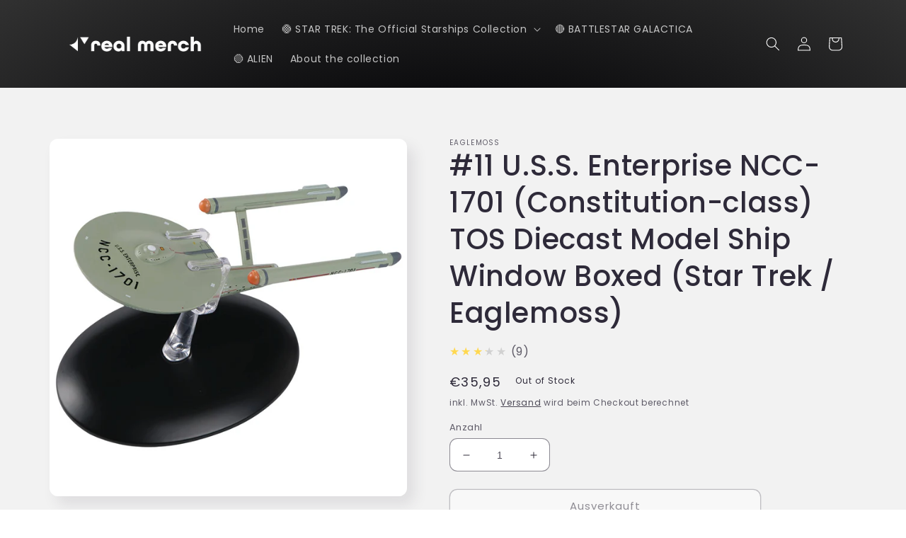

--- FILE ---
content_type: text/html; charset=utf-8
request_url: https://real-merch.com/de-de/products/50-11-u-s-s-enterprise-ncc-1701-constitution-class-window-boxed-diecast-model-ship-window-boxed-star-trek-eaglemoss
body_size: 74348
content:
<!doctype html>
<html class="no-js" lang="de">
  <head>
    <meta charset="utf-8">
    <meta http-equiv="X-UA-Compatible" content="IE=edge">
    <meta name="viewport" content="width=device-width,initial-scale=1">
    <meta name="theme-color" content="">
    <link rel="canonical" href="https://real-merch.com/de-de/products/50-11-u-s-s-enterprise-ncc-1701-constitution-class-window-boxed-diecast-model-ship-window-boxed-star-trek-eaglemoss">
    <link rel="preconnect" href="https://cdn.shopify.com" crossorigin><link rel="icon" type="image/png" href="//real-merch.com/cdn/shop/files/favicon.png?crop=center&height=32&v=1614323564&width=32"><link rel="preconnect" href="https://fonts.shopifycdn.com" crossorigin><title>
      #11 U.S.S. Enterprise NCC-1701 (Constitution-class) TOS Diecast Model 
 &ndash; Real Merch</title>

    
      <meta name="description" content="The ship that started the whole ball rolling – the Matt Jefferies designed USS Enterprise NCC-1701. Launched in 2245, this Constitution-Class Starfleet vessel was famously under the command of Captain James T. Kirk for his initial five-year mission (2265-2270) and served for 40 years in total until it was deliberately ">
    

    

<meta property="og:site_name" content="Real Merch">
<meta property="og:url" content="https://real-merch.com/de-de/products/50-11-u-s-s-enterprise-ncc-1701-constitution-class-window-boxed-diecast-model-ship-window-boxed-star-trek-eaglemoss">
<meta property="og:title" content="#11 U.S.S. Enterprise NCC-1701 (Constitution-class) TOS Diecast Model ">
<meta property="og:type" content="product">
<meta property="og:description" content="The ship that started the whole ball rolling – the Matt Jefferies designed USS Enterprise NCC-1701. Launched in 2245, this Constitution-Class Starfleet vessel was famously under the command of Captain James T. Kirk for his initial five-year mission (2265-2270) and served for 40 years in total until it was deliberately "><meta property="og:image" content="http://real-merch.com/cdn/shop/files/f72c582c-d391-49ef-b045-61f3c4c936b1.jpg?v=1756915929">
  <meta property="og:image:secure_url" content="https://real-merch.com/cdn/shop/files/f72c582c-d391-49ef-b045-61f3c4c936b1.jpg?v=1756915929">
  <meta property="og:image:width" content="1800">
  <meta property="og:image:height" content="1800"><meta property="og:price:amount" content="35,95">
  <meta property="og:price:currency" content="EUR"><meta name="twitter:site" content="@wearerealmerch"><meta name="twitter:card" content="summary_large_image">
<meta name="twitter:title" content="#11 U.S.S. Enterprise NCC-1701 (Constitution-class) TOS Diecast Model ">
<meta name="twitter:description" content="The ship that started the whole ball rolling – the Matt Jefferies designed USS Enterprise NCC-1701. Launched in 2245, this Constitution-Class Starfleet vessel was famously under the command of Captain James T. Kirk for his initial five-year mission (2265-2270) and served for 40 years in total until it was deliberately ">


    <script src="//real-merch.com/cdn/shop/t/7/assets/global.js?v=149496944046504657681675283203" defer="defer"></script>
    <script>window.performance && window.performance.mark && window.performance.mark('shopify.content_for_header.start');</script><meta name="google-site-verification" content="VtpJdI0ox4XMkP6W6KyLNVfqUePR3sCsZokKbK3vD8c">
<meta name="facebook-domain-verification" content="ewdd9vronmggy237df1kl24o8vq8fd">
<meta name="facebook-domain-verification" content="gdg2x2d1iypbq4tz4zsoykn784g6v8">
<meta id="shopify-digital-wallet" name="shopify-digital-wallet" content="/1869172/digital_wallets/dialog">
<meta name="shopify-checkout-api-token" content="3bcae5ebeb8465fdffacf3fd9836dcbe">
<meta id="in-context-paypal-metadata" data-shop-id="1869172" data-venmo-supported="false" data-environment="production" data-locale="de_DE" data-paypal-v4="true" data-currency="EUR">
<link rel="alternate" hreflang="x-default" href="https://real-merch.com/products/50-11-u-s-s-enterprise-ncc-1701-constitution-class-window-boxed-diecast-model-ship-window-boxed-star-trek-eaglemoss">
<link rel="alternate" hreflang="en" href="https://real-merch.com/products/50-11-u-s-s-enterprise-ncc-1701-constitution-class-window-boxed-diecast-model-ship-window-boxed-star-trek-eaglemoss">
<link rel="alternate" hreflang="de-DE" href="https://real-merch.com/de-de/products/50-11-u-s-s-enterprise-ncc-1701-constitution-class-window-boxed-diecast-model-ship-window-boxed-star-trek-eaglemoss">
<link rel="alternate" hreflang="fr-FR" href="https://real-merch.com/fr-fr/products/50-11-u-s-s-enterprise-ncc-1701-constitution-class-window-boxed-diecast-model-ship-window-boxed-star-trek-eaglemoss">
<link rel="alternate" hreflang="en-AU" href="https://real-merch.com/en-au/products/50-11-u-s-s-enterprise-ncc-1701-constitution-class-window-boxed-diecast-model-ship-window-boxed-star-trek-eaglemoss">
<link rel="alternate" hreflang="en-US" href="https://real-merch.com/en-us/products/50-11-u-s-s-enterprise-ncc-1701-constitution-class-window-boxed-diecast-model-ship-window-boxed-star-trek-eaglemoss">
<link rel="alternate" hreflang="en-CA" href="https://real-merch.com/en-ca/products/50-11-u-s-s-enterprise-ncc-1701-constitution-class-window-boxed-diecast-model-ship-window-boxed-star-trek-eaglemoss">
<link rel="alternate" hreflang="fr-CA" href="https://real-merch.com/fr-ca/products/50-11-u-s-s-enterprise-ncc-1701-constitution-class-window-boxed-diecast-model-ship-window-boxed-star-trek-eaglemoss">
<link rel="alternate" type="application/json+oembed" href="https://real-merch.com/de-de/products/50-11-u-s-s-enterprise-ncc-1701-constitution-class-window-boxed-diecast-model-ship-window-boxed-star-trek-eaglemoss.oembed">
<script async="async" src="/checkouts/internal/preloads.js?locale=de-DE"></script>
<link rel="preconnect" href="https://shop.app" crossorigin="anonymous">
<script async="async" src="https://shop.app/checkouts/internal/preloads.js?locale=de-DE&shop_id=1869172" crossorigin="anonymous"></script>
<script id="apple-pay-shop-capabilities" type="application/json">{"shopId":1869172,"countryCode":"GB","currencyCode":"EUR","merchantCapabilities":["supports3DS"],"merchantId":"gid:\/\/shopify\/Shop\/1869172","merchantName":"Real Merch","requiredBillingContactFields":["postalAddress","email"],"requiredShippingContactFields":["postalAddress","email"],"shippingType":"shipping","supportedNetworks":["visa","maestro","masterCard","amex","discover","elo"],"total":{"type":"pending","label":"Real Merch","amount":"1.00"},"shopifyPaymentsEnabled":true,"supportsSubscriptions":true}</script>
<script id="shopify-features" type="application/json">{"accessToken":"3bcae5ebeb8465fdffacf3fd9836dcbe","betas":["rich-media-storefront-analytics"],"domain":"real-merch.com","predictiveSearch":true,"shopId":1869172,"locale":"de"}</script>
<script>var Shopify = Shopify || {};
Shopify.shop = "doctorwho-2.myshopify.com";
Shopify.locale = "de";
Shopify.currency = {"active":"EUR","rate":"1.1762436"};
Shopify.country = "DE";
Shopify.theme = {"name":"Sense","id":122461651010,"schema_name":"Sense","schema_version":"5.0.1","theme_store_id":1356,"role":"main"};
Shopify.theme.handle = "null";
Shopify.theme.style = {"id":null,"handle":null};
Shopify.cdnHost = "real-merch.com/cdn";
Shopify.routes = Shopify.routes || {};
Shopify.routes.root = "/de-de/";</script>
<script type="module">!function(o){(o.Shopify=o.Shopify||{}).modules=!0}(window);</script>
<script>!function(o){function n(){var o=[];function n(){o.push(Array.prototype.slice.apply(arguments))}return n.q=o,n}var t=o.Shopify=o.Shopify||{};t.loadFeatures=n(),t.autoloadFeatures=n()}(window);</script>
<script>
  window.ShopifyPay = window.ShopifyPay || {};
  window.ShopifyPay.apiHost = "shop.app\/pay";
  window.ShopifyPay.redirectState = null;
</script>
<script id="shop-js-analytics" type="application/json">{"pageType":"product"}</script>
<script defer="defer" async type="module" src="//real-merch.com/cdn/shopifycloud/shop-js/modules/v2/client.init-shop-cart-sync_D96QZrIF.de.esm.js"></script>
<script defer="defer" async type="module" src="//real-merch.com/cdn/shopifycloud/shop-js/modules/v2/chunk.common_SV6uigsF.esm.js"></script>
<script type="module">
  await import("//real-merch.com/cdn/shopifycloud/shop-js/modules/v2/client.init-shop-cart-sync_D96QZrIF.de.esm.js");
await import("//real-merch.com/cdn/shopifycloud/shop-js/modules/v2/chunk.common_SV6uigsF.esm.js");

  window.Shopify.SignInWithShop?.initShopCartSync?.({"fedCMEnabled":true,"windoidEnabled":true});

</script>
<script>
  window.Shopify = window.Shopify || {};
  if (!window.Shopify.featureAssets) window.Shopify.featureAssets = {};
  window.Shopify.featureAssets['shop-js'] = {"shop-cart-sync":["modules/v2/client.shop-cart-sync_D9v5EJ5H.de.esm.js","modules/v2/chunk.common_SV6uigsF.esm.js"],"init-fed-cm":["modules/v2/client.init-fed-cm_DlbV7VrN.de.esm.js","modules/v2/chunk.common_SV6uigsF.esm.js"],"shop-button":["modules/v2/client.shop-button_7yN-YEo8.de.esm.js","modules/v2/chunk.common_SV6uigsF.esm.js"],"shop-cash-offers":["modules/v2/client.shop-cash-offers_CZ39C1VE.de.esm.js","modules/v2/chunk.common_SV6uigsF.esm.js","modules/v2/chunk.modal_CqlMJe-n.esm.js"],"init-windoid":["modules/v2/client.init-windoid_CPAVU_59.de.esm.js","modules/v2/chunk.common_SV6uigsF.esm.js"],"init-shop-email-lookup-coordinator":["modules/v2/client.init-shop-email-lookup-coordinator_BE78sutm.de.esm.js","modules/v2/chunk.common_SV6uigsF.esm.js"],"shop-toast-manager":["modules/v2/client.shop-toast-manager_Dc8Kqo2D.de.esm.js","modules/v2/chunk.common_SV6uigsF.esm.js"],"shop-login-button":["modules/v2/client.shop-login-button_CdH6DD4B.de.esm.js","modules/v2/chunk.common_SV6uigsF.esm.js","modules/v2/chunk.modal_CqlMJe-n.esm.js"],"avatar":["modules/v2/client.avatar_BTnouDA3.de.esm.js"],"pay-button":["modules/v2/client.pay-button_BaMaWndh.de.esm.js","modules/v2/chunk.common_SV6uigsF.esm.js"],"init-shop-cart-sync":["modules/v2/client.init-shop-cart-sync_D96QZrIF.de.esm.js","modules/v2/chunk.common_SV6uigsF.esm.js"],"init-customer-accounts":["modules/v2/client.init-customer-accounts_DPOSv1Vm.de.esm.js","modules/v2/client.shop-login-button_CdH6DD4B.de.esm.js","modules/v2/chunk.common_SV6uigsF.esm.js","modules/v2/chunk.modal_CqlMJe-n.esm.js"],"init-shop-for-new-customer-accounts":["modules/v2/client.init-shop-for-new-customer-accounts_CQXgmjbo.de.esm.js","modules/v2/client.shop-login-button_CdH6DD4B.de.esm.js","modules/v2/chunk.common_SV6uigsF.esm.js","modules/v2/chunk.modal_CqlMJe-n.esm.js"],"init-customer-accounts-sign-up":["modules/v2/client.init-customer-accounts-sign-up_BxD8dlgd.de.esm.js","modules/v2/client.shop-login-button_CdH6DD4B.de.esm.js","modules/v2/chunk.common_SV6uigsF.esm.js","modules/v2/chunk.modal_CqlMJe-n.esm.js"],"checkout-modal":["modules/v2/client.checkout-modal_CKh-sfKU.de.esm.js","modules/v2/chunk.common_SV6uigsF.esm.js","modules/v2/chunk.modal_CqlMJe-n.esm.js"],"shop-follow-button":["modules/v2/client.shop-follow-button_CTvrvDxo.de.esm.js","modules/v2/chunk.common_SV6uigsF.esm.js","modules/v2/chunk.modal_CqlMJe-n.esm.js"],"lead-capture":["modules/v2/client.lead-capture_CuieyBjh.de.esm.js","modules/v2/chunk.common_SV6uigsF.esm.js","modules/v2/chunk.modal_CqlMJe-n.esm.js"],"shop-login":["modules/v2/client.shop-login_D_5Nijtq.de.esm.js","modules/v2/chunk.common_SV6uigsF.esm.js","modules/v2/chunk.modal_CqlMJe-n.esm.js"],"payment-terms":["modules/v2/client.payment-terms_B0kyqrWX.de.esm.js","modules/v2/chunk.common_SV6uigsF.esm.js","modules/v2/chunk.modal_CqlMJe-n.esm.js"]};
</script>
<script>(function() {
  var isLoaded = false;
  function asyncLoad() {
    if (isLoaded) return;
    isLoaded = true;
    var urls = ["https:\/\/cdn.fera.ai\/js\/fera.placeholder.js?shop=doctorwho-2.myshopify.com","https:\/\/cdn-bundler.nice-team.net\/app\/js\/bundler.js?shop=doctorwho-2.myshopify.com","https:\/\/cdn-loyalty.yotpo.com\/loader\/Fw8HbJ9_3jrLsiswRhRQ1A.js?shop=doctorwho-2.myshopify.com","https:\/\/cdn.s3.pop-convert.com\/pcjs.production.min.js?unique_id=doctorwho-2.myshopify.com\u0026shop=doctorwho-2.myshopify.com","https:\/\/script.pop-convert.com\/new-micro\/production.pc.min.js?unique_id=doctorwho-2.myshopify.com\u0026shop=doctorwho-2.myshopify.com","https:\/\/www.neowauk.com\/EventProvider\/shopifymodelint_c9069doctorwho-2.myshopify.com.js?shop=doctorwho-2.myshopify.com"];
    for (var i = 0; i < urls.length; i++) {
      var s = document.createElement('script');
      s.type = 'text/javascript';
      s.async = true;
      s.src = urls[i];
      var x = document.getElementsByTagName('script')[0];
      x.parentNode.insertBefore(s, x);
    }
  };
  if(window.attachEvent) {
    window.attachEvent('onload', asyncLoad);
  } else {
    window.addEventListener('load', asyncLoad, false);
  }
})();</script>
<script id="__st">var __st={"a":1869172,"offset":0,"reqid":"40c7f1c6-a1e9-4c2c-938a-47ac42bb083b-1768350734","pageurl":"real-merch.com\/de-de\/products\/50-11-u-s-s-enterprise-ncc-1701-constitution-class-window-boxed-diecast-model-ship-window-boxed-star-trek-eaglemoss","u":"87ef77c1eb08","p":"product","rtyp":"product","rid":6981802426434};</script>
<script>window.ShopifyPaypalV4VisibilityTracking = true;</script>
<script id="captcha-bootstrap">!function(){'use strict';const t='contact',e='account',n='new_comment',o=[[t,t],['blogs',n],['comments',n],[t,'customer']],c=[[e,'customer_login'],[e,'guest_login'],[e,'recover_customer_password'],[e,'create_customer']],r=t=>t.map((([t,e])=>`form[action*='/${t}']:not([data-nocaptcha='true']) input[name='form_type'][value='${e}']`)).join(','),a=t=>()=>t?[...document.querySelectorAll(t)].map((t=>t.form)):[];function s(){const t=[...o],e=r(t);return a(e)}const i='password',u='form_key',d=['recaptcha-v3-token','g-recaptcha-response','h-captcha-response',i],f=()=>{try{return window.sessionStorage}catch{return}},m='__shopify_v',_=t=>t.elements[u];function p(t,e,n=!1){try{const o=window.sessionStorage,c=JSON.parse(o.getItem(e)),{data:r}=function(t){const{data:e,action:n}=t;return t[m]||n?{data:e,action:n}:{data:t,action:n}}(c);for(const[e,n]of Object.entries(r))t.elements[e]&&(t.elements[e].value=n);n&&o.removeItem(e)}catch(o){console.error('form repopulation failed',{error:o})}}const l='form_type',E='cptcha';function T(t){t.dataset[E]=!0}const w=window,h=w.document,L='Shopify',v='ce_forms',y='captcha';let A=!1;((t,e)=>{const n=(g='f06e6c50-85a8-45c8-87d0-21a2b65856fe',I='https://cdn.shopify.com/shopifycloud/storefront-forms-hcaptcha/ce_storefront_forms_captcha_hcaptcha.v1.5.2.iife.js',D={infoText:'Durch hCaptcha geschützt',privacyText:'Datenschutz',termsText:'Allgemeine Geschäftsbedingungen'},(t,e,n)=>{const o=w[L][v],c=o.bindForm;if(c)return c(t,g,e,D).then(n);var r;o.q.push([[t,g,e,D],n]),r=I,A||(h.body.append(Object.assign(h.createElement('script'),{id:'captcha-provider',async:!0,src:r})),A=!0)});var g,I,D;w[L]=w[L]||{},w[L][v]=w[L][v]||{},w[L][v].q=[],w[L][y]=w[L][y]||{},w[L][y].protect=function(t,e){n(t,void 0,e),T(t)},Object.freeze(w[L][y]),function(t,e,n,w,h,L){const[v,y,A,g]=function(t,e,n){const i=e?o:[],u=t?c:[],d=[...i,...u],f=r(d),m=r(i),_=r(d.filter((([t,e])=>n.includes(e))));return[a(f),a(m),a(_),s()]}(w,h,L),I=t=>{const e=t.target;return e instanceof HTMLFormElement?e:e&&e.form},D=t=>v().includes(t);t.addEventListener('submit',(t=>{const e=I(t);if(!e)return;const n=D(e)&&!e.dataset.hcaptchaBound&&!e.dataset.recaptchaBound,o=_(e),c=g().includes(e)&&(!o||!o.value);(n||c)&&t.preventDefault(),c&&!n&&(function(t){try{if(!f())return;!function(t){const e=f();if(!e)return;const n=_(t);if(!n)return;const o=n.value;o&&e.removeItem(o)}(t);const e=Array.from(Array(32),(()=>Math.random().toString(36)[2])).join('');!function(t,e){_(t)||t.append(Object.assign(document.createElement('input'),{type:'hidden',name:u})),t.elements[u].value=e}(t,e),function(t,e){const n=f();if(!n)return;const o=[...t.querySelectorAll(`input[type='${i}']`)].map((({name:t})=>t)),c=[...d,...o],r={};for(const[a,s]of new FormData(t).entries())c.includes(a)||(r[a]=s);n.setItem(e,JSON.stringify({[m]:1,action:t.action,data:r}))}(t,e)}catch(e){console.error('failed to persist form',e)}}(e),e.submit())}));const S=(t,e)=>{t&&!t.dataset[E]&&(n(t,e.some((e=>e===t))),T(t))};for(const o of['focusin','change'])t.addEventListener(o,(t=>{const e=I(t);D(e)&&S(e,y())}));const B=e.get('form_key'),M=e.get(l),P=B&&M;t.addEventListener('DOMContentLoaded',(()=>{const t=y();if(P)for(const e of t)e.elements[l].value===M&&p(e,B);[...new Set([...A(),...v().filter((t=>'true'===t.dataset.shopifyCaptcha))])].forEach((e=>S(e,t)))}))}(h,new URLSearchParams(w.location.search),n,t,e,['guest_login'])})(!0,!0)}();</script>
<script integrity="sha256-4kQ18oKyAcykRKYeNunJcIwy7WH5gtpwJnB7kiuLZ1E=" data-source-attribution="shopify.loadfeatures" defer="defer" src="//real-merch.com/cdn/shopifycloud/storefront/assets/storefront/load_feature-a0a9edcb.js" crossorigin="anonymous"></script>
<script crossorigin="anonymous" defer="defer" src="//real-merch.com/cdn/shopifycloud/storefront/assets/shopify_pay/storefront-65b4c6d7.js?v=20250812"></script>
<script data-source-attribution="shopify.dynamic_checkout.dynamic.init">var Shopify=Shopify||{};Shopify.PaymentButton=Shopify.PaymentButton||{isStorefrontPortableWallets:!0,init:function(){window.Shopify.PaymentButton.init=function(){};var t=document.createElement("script");t.src="https://real-merch.com/cdn/shopifycloud/portable-wallets/latest/portable-wallets.de.js",t.type="module",document.head.appendChild(t)}};
</script>
<script data-source-attribution="shopify.dynamic_checkout.buyer_consent">
  function portableWalletsHideBuyerConsent(e){var t=document.getElementById("shopify-buyer-consent"),n=document.getElementById("shopify-subscription-policy-button");t&&n&&(t.classList.add("hidden"),t.setAttribute("aria-hidden","true"),n.removeEventListener("click",e))}function portableWalletsShowBuyerConsent(e){var t=document.getElementById("shopify-buyer-consent"),n=document.getElementById("shopify-subscription-policy-button");t&&n&&(t.classList.remove("hidden"),t.removeAttribute("aria-hidden"),n.addEventListener("click",e))}window.Shopify?.PaymentButton&&(window.Shopify.PaymentButton.hideBuyerConsent=portableWalletsHideBuyerConsent,window.Shopify.PaymentButton.showBuyerConsent=portableWalletsShowBuyerConsent);
</script>
<script>
  function portableWalletsCleanup(e){e&&e.src&&console.error("Failed to load portable wallets script "+e.src);var t=document.querySelectorAll("shopify-accelerated-checkout .shopify-payment-button__skeleton, shopify-accelerated-checkout-cart .wallet-cart-button__skeleton"),e=document.getElementById("shopify-buyer-consent");for(let e=0;e<t.length;e++)t[e].remove();e&&e.remove()}function portableWalletsNotLoadedAsModule(e){e instanceof ErrorEvent&&"string"==typeof e.message&&e.message.includes("import.meta")&&"string"==typeof e.filename&&e.filename.includes("portable-wallets")&&(window.removeEventListener("error",portableWalletsNotLoadedAsModule),window.Shopify.PaymentButton.failedToLoad=e,"loading"===document.readyState?document.addEventListener("DOMContentLoaded",window.Shopify.PaymentButton.init):window.Shopify.PaymentButton.init())}window.addEventListener("error",portableWalletsNotLoadedAsModule);
</script>

<script type="module" src="https://real-merch.com/cdn/shopifycloud/portable-wallets/latest/portable-wallets.de.js" onError="portableWalletsCleanup(this)" crossorigin="anonymous"></script>
<script nomodule>
  document.addEventListener("DOMContentLoaded", portableWalletsCleanup);
</script>

<script id='scb4127' type='text/javascript' async='' src='https://real-merch.com/cdn/shopifycloud/privacy-banner/storefront-banner.js'></script><link id="shopify-accelerated-checkout-styles" rel="stylesheet" media="screen" href="https://real-merch.com/cdn/shopifycloud/portable-wallets/latest/accelerated-checkout-backwards-compat.css" crossorigin="anonymous">
<style id="shopify-accelerated-checkout-cart">
        #shopify-buyer-consent {
  margin-top: 1em;
  display: inline-block;
  width: 100%;
}

#shopify-buyer-consent.hidden {
  display: none;
}

#shopify-subscription-policy-button {
  background: none;
  border: none;
  padding: 0;
  text-decoration: underline;
  font-size: inherit;
  cursor: pointer;
}

#shopify-subscription-policy-button::before {
  box-shadow: none;
}

      </style>
<script id="sections-script" data-sections="header,footer" defer="defer" src="//real-merch.com/cdn/shop/t/7/compiled_assets/scripts.js?1933"></script>
<script>window.performance && window.performance.mark && window.performance.mark('shopify.content_for_header.end');</script>


    <style data-shopify>
      @font-face {
  font-family: Poppins;
  font-weight: 400;
  font-style: normal;
  font-display: swap;
  src: url("//real-merch.com/cdn/fonts/poppins/poppins_n4.0ba78fa5af9b0e1a374041b3ceaadf0a43b41362.woff2") format("woff2"),
       url("//real-merch.com/cdn/fonts/poppins/poppins_n4.214741a72ff2596839fc9760ee7a770386cf16ca.woff") format("woff");
}

      @font-face {
  font-family: Poppins;
  font-weight: 700;
  font-style: normal;
  font-display: swap;
  src: url("//real-merch.com/cdn/fonts/poppins/poppins_n7.56758dcf284489feb014a026f3727f2f20a54626.woff2") format("woff2"),
       url("//real-merch.com/cdn/fonts/poppins/poppins_n7.f34f55d9b3d3205d2cd6f64955ff4b36f0cfd8da.woff") format("woff");
}

      @font-face {
  font-family: Poppins;
  font-weight: 400;
  font-style: italic;
  font-display: swap;
  src: url("//real-merch.com/cdn/fonts/poppins/poppins_i4.846ad1e22474f856bd6b81ba4585a60799a9f5d2.woff2") format("woff2"),
       url("//real-merch.com/cdn/fonts/poppins/poppins_i4.56b43284e8b52fc64c1fd271f289a39e8477e9ec.woff") format("woff");
}

      @font-face {
  font-family: Poppins;
  font-weight: 700;
  font-style: italic;
  font-display: swap;
  src: url("//real-merch.com/cdn/fonts/poppins/poppins_i7.42fd71da11e9d101e1e6c7932199f925f9eea42d.woff2") format("woff2"),
       url("//real-merch.com/cdn/fonts/poppins/poppins_i7.ec8499dbd7616004e21155106d13837fff4cf556.woff") format("woff");
}

      @font-face {
  font-family: Poppins;
  font-weight: 500;
  font-style: normal;
  font-display: swap;
  src: url("//real-merch.com/cdn/fonts/poppins/poppins_n5.ad5b4b72b59a00358afc706450c864c3c8323842.woff2") format("woff2"),
       url("//real-merch.com/cdn/fonts/poppins/poppins_n5.33757fdf985af2d24b32fcd84c9a09224d4b2c39.woff") format("woff");
}


      :root {
        --font-body-family: Poppins, sans-serif;
        --font-body-style: normal;
        --font-body-weight: 400;
        --font-body-weight-bold: 700;

        --font-heading-family: Poppins, sans-serif;
        --font-heading-style: normal;
        --font-heading-weight: 500;

        --font-body-scale: 1.0;
        --font-heading-scale: 1.0;

        --color-base-text: 46, 42, 57;
        --color-shadow: 46, 42, 57;
        --color-base-background-1: 255, 255, 255;
        --color-base-background-2: 218, 218, 218;
        --color-base-solid-button-labels: 255, 255, 255;
        --color-base-outline-button-labels: 46, 42, 57;
        --color-base-accent-1: 9, 9, 11;
        --color-base-accent-2: 94, 54, 83;
        --payment-terms-background-color: #ffffff;

        --gradient-base-background-1: linear-gradient(180deg, rgba(242, 242, 242, 1), rgba(242, 242, 242, 1) 98%);
        --gradient-base-background-2: radial-gradient(rgba(250, 250, 250, 1), rgba(233, 233, 233, 1) 50%, rgba(207, 207, 207, 1) 100%);
        --gradient-base-accent-1: radial-gradient(rgba(0, 0, 0, 1), rgba(9, 9, 11, 1) 40%, rgba(49, 49, 49, 1) 100%);
        --gradient-base-accent-2: linear-gradient(320deg, rgba(134, 16, 106, 1), rgba(94, 54, 83, 1) 100%);

        --media-padding: px;
        --media-border-opacity: 0.1;
        --media-border-width: 0px;
        --media-radius: 12px;
        --media-shadow-opacity: 0.1;
        --media-shadow-horizontal-offset: 10px;
        --media-shadow-vertical-offset: 12px;
        --media-shadow-blur-radius: 20px;
        --media-shadow-visible: 1;

        --page-width: 120rem;
        --page-width-margin: 0rem;

        --product-card-image-padding: 0.0rem;
        --product-card-corner-radius: 1.2rem;
        --product-card-text-alignment: center;
        --product-card-border-width: 0.0rem;
        --product-card-border-opacity: 0.1;
        --product-card-shadow-opacity: 0.05;
        --product-card-shadow-visible: 1;
        --product-card-shadow-horizontal-offset: 1.0rem;
        --product-card-shadow-vertical-offset: 1.0rem;
        --product-card-shadow-blur-radius: 3.5rem;

        --collection-card-image-padding: 0.0rem;
        --collection-card-corner-radius: 1.2rem;
        --collection-card-text-alignment: center;
        --collection-card-border-width: 0.0rem;
        --collection-card-border-opacity: 0.1;
        --collection-card-shadow-opacity: 0.05;
        --collection-card-shadow-visible: 1;
        --collection-card-shadow-horizontal-offset: 1.0rem;
        --collection-card-shadow-vertical-offset: 1.0rem;
        --collection-card-shadow-blur-radius: 3.5rem;

        --blog-card-image-padding: 0.0rem;
        --blog-card-corner-radius: 1.2rem;
        --blog-card-text-alignment: center;
        --blog-card-border-width: 0.0rem;
        --blog-card-border-opacity: 0.1;
        --blog-card-shadow-opacity: 0.05;
        --blog-card-shadow-visible: 1;
        --blog-card-shadow-horizontal-offset: 1.0rem;
        --blog-card-shadow-vertical-offset: 1.0rem;
        --blog-card-shadow-blur-radius: 3.5rem;

        --badge-corner-radius: 2.0rem;

        --popup-border-width: 1px;
        --popup-border-opacity: 0.1;
        --popup-corner-radius: 22px;
        --popup-shadow-opacity: 0.1;
        --popup-shadow-horizontal-offset: 10px;
        --popup-shadow-vertical-offset: 12px;
        --popup-shadow-blur-radius: 20px;

        --drawer-border-width: 1px;
        --drawer-border-opacity: 0.1;
        --drawer-shadow-opacity: 0.0;
        --drawer-shadow-horizontal-offset: 0px;
        --drawer-shadow-vertical-offset: 4px;
        --drawer-shadow-blur-radius: 5px;

        --spacing-sections-desktop: 36px;
        --spacing-sections-mobile: 25px;

        --grid-desktop-vertical-spacing: 40px;
        --grid-desktop-horizontal-spacing: 40px;
        --grid-mobile-vertical-spacing: 20px;
        --grid-mobile-horizontal-spacing: 20px;

        --text-boxes-border-opacity: 0.1;
        --text-boxes-border-width: 0px;
        --text-boxes-radius: 24px;
        --text-boxes-shadow-opacity: 0.0;
        --text-boxes-shadow-visible: 0;
        --text-boxes-shadow-horizontal-offset: 10px;
        --text-boxes-shadow-vertical-offset: 12px;
        --text-boxes-shadow-blur-radius: 20px;

        --buttons-radius: 10px;
        --buttons-radius-outset: 11px;
        --buttons-border-width: 1px;
        --buttons-border-opacity: 0.55;
        --buttons-shadow-opacity: 0.0;
        --buttons-shadow-visible: 0;
        --buttons-shadow-horizontal-offset: 0px;
        --buttons-shadow-vertical-offset: 4px;
        --buttons-shadow-blur-radius: 5px;
        --buttons-border-offset: 0.3px;

        --inputs-radius: 10px;
        --inputs-border-width: 1px;
        --inputs-border-opacity: 0.55;
        --inputs-shadow-opacity: 0.0;
        --inputs-shadow-horizontal-offset: 0px;
        --inputs-margin-offset: 0px;
        --inputs-shadow-vertical-offset: 4px;
        --inputs-shadow-blur-radius: 5px;
        --inputs-radius-outset: 11px;

        --variant-pills-radius: 10px;
        --variant-pills-border-width: 0px;
        --variant-pills-border-opacity: 0.1;
        --variant-pills-shadow-opacity: 0.0;
        --variant-pills-shadow-horizontal-offset: 0px;
        --variant-pills-shadow-vertical-offset: 4px;
        --variant-pills-shadow-blur-radius: 5px;
      }

      *,
      *::before,
      *::after {
        box-sizing: inherit;
      }

      html {
        box-sizing: border-box;
        font-size: calc(var(--font-body-scale) * 62.5%);
        height: 100%;
      }

      body {
        display: grid;
        grid-template-rows: auto auto 1fr auto;
        grid-template-columns: 100%;
        min-height: 100%;
        margin: 0;
        font-size: 1.5rem;
        letter-spacing: 0.06rem;
        line-height: calc(1 + 0.8 / var(--font-body-scale));
        font-family: var(--font-body-family);
        font-style: var(--font-body-style);
        font-weight: var(--font-body-weight);
      }

      @media screen and (min-width: 750px) {
        body {
          font-size: 1.6rem;
        }
      }
    </style>

    <link href="//real-merch.com/cdn/shop/t/7/assets/base.css?v=88290808517547527771757071179" rel="stylesheet" type="text/css" media="all" />
<link rel="preload" as="font" href="//real-merch.com/cdn/fonts/poppins/poppins_n4.0ba78fa5af9b0e1a374041b3ceaadf0a43b41362.woff2" type="font/woff2" crossorigin><link rel="preload" as="font" href="//real-merch.com/cdn/fonts/poppins/poppins_n5.ad5b4b72b59a00358afc706450c864c3c8323842.woff2" type="font/woff2" crossorigin><link rel="stylesheet" href="//real-merch.com/cdn/shop/t/7/assets/component-predictive-search.css?v=83512081251802922551675283202" media="print" onload="this.media='all'"><script>document.documentElement.className = document.documentElement.className.replace('no-js', 'js');
    if (Shopify.designMode) {
      document.documentElement.classList.add('shopify-design-mode');
    }
    </script>
  <script>
setTimeout(() => { const ctaButton = document.querySelector('.essential_countdown_annoucement_bar_wrapper a'); if (ctaButton && Shopify.routes && Shopify.routes.root) { let link = ctaButton.getAttribute('href'); link = link.replace('/', Shopify.routes.root); ctaButton.setAttribute('href', link); } }, 500);
</script>
  
  












            <!-- giftbox-script -->
            <script src="//real-merch.com/cdn/shop/t/7/assets/giftbox-config.js?v=111603181540343972631679529938" type="text/javascript"></script>
            <!-- / giftbox-script -->
            
<!-- Reddit Pixel -->
<script>
!function(w,d){if(!w.rdt){var p=w.rdt=function(){p.sendEvent?p.sendEvent.apply(p,arguments):p.callQueue.push(arguments)};p.callQueue=[];var t=d.createElement("script");t.src="https://www.redditstatic.com/ads/pixel.js",t.async=!0;var s=d.getElementsByTagName("script")[0];s.parentNode.insertBefore(t,s)}}(window,document);rdt('init','t2_w8k9nn5s', {"optOut":false,"useDecimalCurrencyValues":true,"aaid":"<AAID-HERE>","email":"<EMAIL-HERE>","externalId":"<EXTERNAL-ID-HERE>","idfa":"<IDFA-HERE>"});rdt('track', 'PageVisit');
</script>
<!-- DO NOT MODIFY UNLESS TO REPLACE A USER IDENTIFIER -->
<!-- End Reddit Pixel -->

<!-- BEGIN app block: shopify://apps/sami-product-labels/blocks/app-embed-block/b9b44663-5d51-4be1-8104-faedd68da8c5 --><script type="text/javascript">
  window.Samita = window.Samita || {};
  Samita.ProductLabels = Samita.ProductLabels || {};
  Samita.ProductLabels.locale  = {"shop_locale":{"locale":"de","enabled":true,"primary":false,"published":true}};
  Samita.ProductLabels.page = {title : document.title.replaceAll('"', "'"), href : window.location.href, type: "product", page_id: ""};
  Samita.ProductLabels.dataShop = Samita.ProductLabels.dataShop || {};Samita.ProductLabels.dataShop = {"install":1,"configuration":{"money_format":"£{{amount}}"},"pricing":{"plan":"BETA","features":{"chose_product_form_collections_tag":true,"design_custom_unlimited_position":true,"design_countdown_timer_label_badge":true,"design_text_hover_label_badge":true,"label_display_product_page_first_image":false,"choose_product_variants":true,"choose_country_restriction":false,"conditions_specific_products":-1,"conditions_include_exclude_product_tag":true,"conditions_inventory_status":true,"conditions_sale_products":false,"conditions_customer_tag":true,"conditions_products_created_published":true,"conditions_set_visibility_date_time":true,"conditions_work_with_metafields":false,"images_samples":{"collections":["payment","fresh_green","free_labels","custom","suggestions_for_you","all","valentine","beauty","new","newArrival","discount","sale","comboOffers","quality","bestseller","blackFriday","newYear","free","fewLeft","earthDay","laborDay","boxingDay","christmas","preOrder"]},"badges_labels_conditions":{"fields":["ALL","PRODUCTS","TITLE","TYPE","VENDOR","VARIANT_PRICE","COMPARE_PRICE","SALE_PRICE","TAG","WEIGHT","CREATE","PUBLISH","INVENTORY","VARIANT_INVENTORY","VARIANTS","COLLECTIONS","CUSTOMER","CUSTOMER_TAG","CUSTOMER_ORDER_COUNT","CUSTOMER_TOTAL_SPENT","CUSTOMER_PURCHASE","CUSTOMER_COMPANY_NAME","PAGE"]}}},"settings":{"notUseSearchFileApp":false,"general":{"maximum_condition":"3"},"watermark":true,"translations":{"default":{"Days":"d","Hours":"h","Minutes":"m","Seconds":"s"}}},"url":"doctorwho-2.myshopify.com","base_app_url":"https://label.samita.io/","app_url":"https://d3g7uyxz2n998u.cloudfront.net/","storefront_access_token":"f20912ba5e639bc79bb57e7838b1f2fe"};Samita.ProductLabels.dataShop.configuration.money_format = "€{{amount_with_comma_separator}}";if (typeof Shopify!= "undefined" && Shopify?.theme?.role != "main") {Samita.ProductLabels.dataShop.settings.notUseSearchFileApp = false;}
  Samita.ProductLabels.theme_id =null;
  Samita.ProductLabels.products = Samita.ProductLabels.products || [];Samita.ProductLabels.product ={"id":6981802426434,"title":"#11 U.S.S. Enterprise NCC-1701 (Constitution-class) TOS Diecast Model Ship Window Boxed (Star Trek \/ Eaglemoss)","handle":"50-11-u-s-s-enterprise-ncc-1701-constitution-class-window-boxed-diecast-model-ship-window-boxed-star-trek-eaglemoss","description":"\u003cp\u003eThe ship that started the whole ball rolling – the Matt Jefferies designed USS Enterprise NCC-1701. Launched in 2245, this Constitution-Class Starfleet vessel was famously under the command of Captain James T. Kirk for his initial five-year mission (2265-2270) and served for 40 years in total until it was deliberately destroyed above the Genesis planet to keep it out of Klingon hands.\u003cbr\u003e\u003cbr\u003e\u003cspan data-mce-fragment=\"1\"\u003eBox houses one die-cast Star Trek starship along with an authoritatively researched 20-page illustrated magazine, providing an in depth profile of that particular ship\u003c\/span\u003e\u003cbr\u003e\u003c\/p\u003e","published_at":"2023-10-21T11:45:29+01:00","created_at":"2023-10-21T11:45:30+01:00","vendor":"Eaglemoss","type":"Figurine","tags":["Eaglemoss","Good Ships","Star Trek"],"price":3595,"price_min":3595,"price_max":3595,"available":false,"price_varies":false,"compare_at_price":null,"compare_at_price_min":0,"compare_at_price_max":0,"compare_at_price_varies":false,"variants":[{"id":40504419254338,"title":"Default Title","option1":"Default Title","option2":null,"option3":null,"sku":"RM-ST-STSUK011","requires_shipping":true,"taxable":true,"featured_image":null,"available":false,"name":"#11 U.S.S. Enterprise NCC-1701 (Constitution-class) TOS Diecast Model Ship Window Boxed (Star Trek \/ Eaglemoss)","public_title":null,"options":["Default Title"],"price":3595,"weight":278,"compare_at_price":null,"inventory_quantity":0,"inventory_management":"shopify","inventory_policy":"deny","barcode":"5059072004466","requires_selling_plan":false,"selling_plan_allocations":[]}],"images":["\/\/real-merch.com\/cdn\/shop\/files\/f72c582c-d391-49ef-b045-61f3c4c936b1.jpg?v=1756915929","\/\/real-merch.com\/cdn\/shop\/files\/1d4fc362-be80-45c2-807e-190765188584.jpg?v=1756915930","\/\/real-merch.com\/cdn\/shop\/files\/96af214d-e706-460f-ad32-ede46347e3c9.jpg?v=1756915930","\/\/real-merch.com\/cdn\/shop\/files\/48efd971-e99c-40b6-a17c-5beeb1b4bb67.jpg?v=1756915930","\/\/real-merch.com\/cdn\/shop\/files\/f58817ae-8dd7-40f4-b468-966f9a0d0579.jpg?v=1756915930","\/\/real-merch.com\/cdn\/shop\/files\/0c873ac0-c40a-431f-9331-8438e9314282_f8f8f06a-4371-45e1-ab3a-fdc6aa8f71da.jpg?v=1756915930","\/\/real-merch.com\/cdn\/shop\/files\/2c169ad6-7ee4-4ece-b0f8-98fcecf99f32_0da11c74-7fad-42a1-8454-24899939f9c1.jpg?v=1756915931","\/\/real-merch.com\/cdn\/shop\/files\/8e85afd6-1bbf-4c96-ba3a-50c75431a7b5_f4f82231-23a5-423b-9c70-71e626c778cd.jpg?v=1756915931","\/\/real-merch.com\/cdn\/shop\/files\/106c924e-97e3-4ef2-aadb-cd3e7a2c30f6_12ef6638-bab4-4521-b5c6-449e69eda7a0.jpg?v=1756915931"],"featured_image":"\/\/real-merch.com\/cdn\/shop\/files\/f72c582c-d391-49ef-b045-61f3c4c936b1.jpg?v=1756915929","options":["Title"],"media":[{"alt":"#11 U.S.S. Enterprise NCC-1701 (Constitution-class) TOS Diecast Model Ship Window Boxed (Star Trek \/ Eaglemoss)","id":23183511879746,"position":1,"preview_image":{"aspect_ratio":1.0,"height":1800,"width":1800,"src":"\/\/real-merch.com\/cdn\/shop\/files\/f72c582c-d391-49ef-b045-61f3c4c936b1.jpg?v=1756915929"},"aspect_ratio":1.0,"height":1800,"media_type":"image","src":"\/\/real-merch.com\/cdn\/shop\/files\/f72c582c-d391-49ef-b045-61f3c4c936b1.jpg?v=1756915929","width":1800},{"alt":"#11 U.S.S. Enterprise NCC-1701 (Constitution-class) TOS Diecast Model Ship Window Boxed (Star Trek \/ Eaglemoss)","id":23183512109122,"position":2,"preview_image":{"aspect_ratio":1.388,"height":1081,"width":1500,"src":"\/\/real-merch.com\/cdn\/shop\/files\/1d4fc362-be80-45c2-807e-190765188584.jpg?v=1756915930"},"aspect_ratio":1.388,"height":1081,"media_type":"image","src":"\/\/real-merch.com\/cdn\/shop\/files\/1d4fc362-be80-45c2-807e-190765188584.jpg?v=1756915930","width":1500},{"alt":"#11 U.S.S. Enterprise NCC-1701 (Constitution-class) TOS Diecast Model Ship Window Boxed (Star Trek \/ Eaglemoss)","id":23183512240194,"position":3,"preview_image":{"aspect_ratio":1.442,"height":1040,"width":1500,"src":"\/\/real-merch.com\/cdn\/shop\/files\/96af214d-e706-460f-ad32-ede46347e3c9.jpg?v=1756915930"},"aspect_ratio":1.442,"height":1040,"media_type":"image","src":"\/\/real-merch.com\/cdn\/shop\/files\/96af214d-e706-460f-ad32-ede46347e3c9.jpg?v=1756915930","width":1500},{"alt":"#11 U.S.S. Enterprise NCC-1701 (Constitution-class) TOS Diecast Model Ship Window Boxed (Star Trek \/ Eaglemoss)","id":23183512338498,"position":4,"preview_image":{"aspect_ratio":1.566,"height":958,"width":1500,"src":"\/\/real-merch.com\/cdn\/shop\/files\/48efd971-e99c-40b6-a17c-5beeb1b4bb67.jpg?v=1756915930"},"aspect_ratio":1.566,"height":958,"media_type":"image","src":"\/\/real-merch.com\/cdn\/shop\/files\/48efd971-e99c-40b6-a17c-5beeb1b4bb67.jpg?v=1756915930","width":1500},{"alt":"#11 U.S.S. Enterprise NCC-1701 (Constitution-class) TOS Diecast Model Ship Window Boxed (Star Trek \/ Eaglemoss)","id":23183512469570,"position":5,"preview_image":{"aspect_ratio":1.231,"height":1219,"width":1500,"src":"\/\/real-merch.com\/cdn\/shop\/files\/f58817ae-8dd7-40f4-b468-966f9a0d0579.jpg?v=1756915930"},"aspect_ratio":1.231,"height":1219,"media_type":"image","src":"\/\/real-merch.com\/cdn\/shop\/files\/f58817ae-8dd7-40f4-b468-966f9a0d0579.jpg?v=1756915930","width":1500},{"alt":"#11 U.S.S. Enterprise NCC-1701 (Constitution-class) TOS Diecast Model Ship Window Boxed (Star Trek \/ Eaglemoss)","id":24226312814658,"position":6,"preview_image":{"aspect_ratio":0.795,"height":1419,"width":1128,"src":"\/\/real-merch.com\/cdn\/shop\/files\/0c873ac0-c40a-431f-9331-8438e9314282_f8f8f06a-4371-45e1-ab3a-fdc6aa8f71da.jpg?v=1756915930"},"aspect_ratio":0.795,"height":1419,"media_type":"image","src":"\/\/real-merch.com\/cdn\/shop\/files\/0c873ac0-c40a-431f-9331-8438e9314282_f8f8f06a-4371-45e1-ab3a-fdc6aa8f71da.jpg?v=1756915930","width":1128},{"alt":"#11 U.S.S. Enterprise NCC-1701 (Constitution-class) TOS Diecast Model Ship Window Boxed (Star Trek \/ Eaglemoss)","id":24226312880194,"position":7,"preview_image":{"aspect_ratio":0.695,"height":1500,"width":1043,"src":"\/\/real-merch.com\/cdn\/shop\/files\/2c169ad6-7ee4-4ece-b0f8-98fcecf99f32_0da11c74-7fad-42a1-8454-24899939f9c1.jpg?v=1756915931"},"aspect_ratio":0.695,"height":1500,"media_type":"image","src":"\/\/real-merch.com\/cdn\/shop\/files\/2c169ad6-7ee4-4ece-b0f8-98fcecf99f32_0da11c74-7fad-42a1-8454-24899939f9c1.jpg?v=1756915931","width":1043},{"alt":"#11 U.S.S. Enterprise NCC-1701 (Constitution-class) TOS Diecast Model Ship Window Boxed (Star Trek \/ Eaglemoss)","id":24226312912962,"position":8,"preview_image":{"aspect_ratio":0.697,"height":1500,"width":1046,"src":"\/\/real-merch.com\/cdn\/shop\/files\/8e85afd6-1bbf-4c96-ba3a-50c75431a7b5_f4f82231-23a5-423b-9c70-71e626c778cd.jpg?v=1756915931"},"aspect_ratio":0.697,"height":1500,"media_type":"image","src":"\/\/real-merch.com\/cdn\/shop\/files\/8e85afd6-1bbf-4c96-ba3a-50c75431a7b5_f4f82231-23a5-423b-9c70-71e626c778cd.jpg?v=1756915931","width":1046},{"alt":"#11 U.S.S. Enterprise NCC-1701 (Constitution-class) TOS Diecast Model Ship Window Boxed (Star Trek \/ Eaglemoss)","id":24226313011266,"position":9,"preview_image":{"aspect_ratio":0.695,"height":1500,"width":1043,"src":"\/\/real-merch.com\/cdn\/shop\/files\/106c924e-97e3-4ef2-aadb-cd3e7a2c30f6_12ef6638-bab4-4521-b5c6-449e69eda7a0.jpg?v=1756915931"},"aspect_ratio":0.695,"height":1500,"media_type":"image","src":"\/\/real-merch.com\/cdn\/shop\/files\/106c924e-97e3-4ef2-aadb-cd3e7a2c30f6_12ef6638-bab4-4521-b5c6-449e69eda7a0.jpg?v=1756915931","width":1043},{"alt":null,"id":24227644571714,"position":10,"preview_image":{"aspect_ratio":1.333,"height":360,"width":480,"src":"\/\/real-merch.com\/cdn\/shop\/files\/preview_images\/hqdefault_ed250e7c-6162-4297-ab1c-2aa7d9f93152.jpg?v=1719242217"},"aspect_ratio":1.77,"external_id":"YJQpo_g7Qso","host":"youtube","media_type":"external_video"}],"requires_selling_plan":false,"selling_plan_groups":[],"content":"\u003cp\u003eThe ship that started the whole ball rolling – the Matt Jefferies designed USS Enterprise NCC-1701. Launched in 2245, this Constitution-Class Starfleet vessel was famously under the command of Captain James T. Kirk for his initial five-year mission (2265-2270) and served for 40 years in total until it was deliberately destroyed above the Genesis planet to keep it out of Klingon hands.\u003cbr\u003e\u003cbr\u003e\u003cspan data-mce-fragment=\"1\"\u003eBox houses one die-cast Star Trek starship along with an authoritatively researched 20-page illustrated magazine, providing an in depth profile of that particular ship\u003c\/span\u003e\u003cbr\u003e\u003c\/p\u003e"};
    Samita.ProductLabels.product.collections =[267620778050,301197262914,267525390402];
    Samita.ProductLabels.product.metafields = {};
    Samita.ProductLabels.product.variants = [{
          "id":40504419254338,
          "title":"Default Title",
          "name":null,
          "compare_at_price":null,
          "price":3595,
          "available":false,
          "weight":278,
          "sku":"RM-ST-STSUK011",
          "inventory_quantity":0,
          "metafields":{}
        }];if (typeof Shopify!= "undefined" && Shopify?.theme?.id == 122461651010) {Samita.ProductLabels.themeInfo = {"id":122461651010,"name":"Sense","role":"main","theme_store_id":1356,"theme_name":"Sense","theme_version":"5.0.1"};}if (typeof Shopify!= "undefined" && Shopify?.theme?.id == 122461651010) {Samita.ProductLabels.theme = {"selectors":{"product":{"elementSelectors":[".product-template",".Product",".product-detail",".product-page-container","#ProductSection-product-template","#shopify-section-product-template",".product:not(.featured-product,.slick-slide)",".product-main",".grid:not(.product-grid,.sf-grid,.featured-product)",".grid.product-single","#__pf",".gfqv-product-wrapper",".ga-product",".t4s-container",".gCartItem, .flexRow.noGutter, .cart__row, .line-item, .cart-item, .cart-row, .CartItem, .cart-line-item, .cart-table tbody tr, .container-indent table tbody tr"],"elementNotSelectors":[".mini-cart__recommendations-list"],"notShowCustomBlocks":".variant-swatch__item,.swatch-element,.fera-productReviews-review,share-button,.hdt-variant-picker,.col-story-block,.lightly-spaced-row","link":"[samitaPL-product-link], h3[data-href*=\"/products/\"], div[data-href*=\"/products/\"], a[data-href*=\"/products/\"], a.product-block__link[href*=\"/products/\"], a.indiv-product__link[href*=\"/products/\"], a.thumbnail__link[href*=\"/products/\"], a.product-item__link[href*=\"/products/\"], a.product-card__link[href*=\"/products/\"], a.product-card-link[href*=\"/products/\"], a.product-block__image__link[href*=\"/products/\"], a.stretched-link[href*=\"/products/\"], a.grid-product__link[href*=\"/products/\"], a.product-grid-item--link[href*=\"/products/\"], a.product-link[href*=\"/products/\"], a.product__link[href*=\"/products/\"], a.full-unstyled-link[href*=\"/products/\"], a.grid-item__link[href*=\"/products/\"], a.grid-product__link[href*=\"/products/\"], a[data-product-page-link][href*=\"/products/\"], a[href*=\"/products/\"]:not(.logo-bar__link,.ButtonGroup__Item.Button,.menu-promotion__link,.site-nav__link,.mobile-nav__link,.hero__sidebyside-image-link,.announcement-link,.breadcrumbs-list__link,.single-level-link,.d-none,.icon-twitter,.icon-facebook,.icon-pinterest,#btn,.list-menu__item.link.link--tex,.btnProductQuickview,.index-banner-slides-each,.global-banner-switch,.sub-nav-item-link,.announcement-bar__link,.Carousel__Cell,.Heading,.facebook,.twitter,.pinterest,.loyalty-redeem-product-title,.breadcrumbs__link,.btn-slide,.h2m-menu-item-inner--sub,.glink,.announcement-bar__link,.ts-link,.hero__slide-link)","signal":"[data-product-handle], [data-product-id]","notSignal":":not([data-section-id=\"product-recommendations\"],[data-section-type=\"product-recommendations\"],#product-area,#looxReviews)","priceSelectors":[".samitaPL-price",".price",".product-block--price",".price-list","#ProductPrice",".product-price",".product__price—reg","#productPrice-product-template",".product__current-price",".product-thumb-caption-price-current",".product-item-caption-price-current",".grid-product__price,.product__price","span.price","span.product-price",".productitem--price",".product-pricing","div.price","span.money",".product-item__price",".product-list-item-price","p.price",".product-meta__prices","div.product-price","span#price",".price.money","h3.price","a.price",".price-area",".product-item-price",".pricearea",".collectionGrid .collectionBlock-info > p","#ComparePrice",".product--price-wrapper",".product-page--price-wrapper",".color--shop-accent.font-size--s.t--meta.f--main",".ComparePrice",".ProductPrice",".prodThumb .title span:last-child",".price",".product-single__price-product-template",".product-info-price",".price-money",".prod-price","#price-field",".product-grid--price",".prices,.pricing","#product-price",".money-styling",".compare-at-price",".product-item--price",".card__price",".product-card__price",".product-price__price",".product-item__price-wrapper",".product-single__price",".grid-product__price-wrap","a.grid-link p.grid-link__meta",".product__prices","#comparePrice-product-template","dl[class*=\"price\"]","div[class*=\"price\"]",".gl-card-pricing",".ga-product_price-container"],"titleSelectors":[".samitaPL-title",".product__title",".card__heading.h5",".card .card__heading",".product-card__title","div.product__title",".card__heading.h5",".cart-item__name.h4",".spf-product-card__title.h4",".gl-card-title",".ga-product_title"],"imageSelectors":[".product--images img","image-element img",".pwzrswiper-slide img",".pmslider-slide--inner img",".product__media > img",".card__media img",".snize-thumbnail",".zoomImg",".spf-product-card__image",".boost-pfs-filter-product-item-main-image",".pwzrswiper-slide > img",".product__image-wrapper img",".grid__image-ratio",".product__media img",".AspectRatio > img",".product__media img",".rimage-wrapper > img",".ProductItem__Image",".img-wrapper img",".aspect-ratio img",".product-card__image-wrapper > .product-card__image",".ga-products_image img",".image__container",".image-wrap .grid-product__image",".boost-sd__product-image img",".box-ratio > img",".image-cell img.card__image","img[src*=\"cdn.shopify.com\"][src*=\"/products/\"]","img[srcset*=\"cdn.shopify.com\"][srcset*=\"/products/\"]","img[data-srcset*=\"cdn.shopify.com\"][data-srcset*=\"/products/\"]","img[data-src*=\"cdn.shopify.com\"][data-src*=\"/products/\"]","img[data-srcset*=\"cdn.shopify.com\"][data-srcset*=\"/products/\"]","img[srcset*=\"cdn.shopify.com\"][src*=\"no-image\"]",".product-card__image > img",".product-image-main .image-wrap",".grid-product__image",".media > img","img[srcset*=\"cdn/shop/products/\"]","[data-bgset*=\"cdn.shopify.com\"][data-bgset*=\"/products/\"] > [data-bgset*=\"cdn.shopify.com\"][data-bgset*=\"/products/\"]","[data-bgset*=\"cdn.shopify.com\"][data-bgset*=\"/products/\"]","img[src*=\"cdn.shopify.com\"][src*=\"no-image\"]","img[src*=\"cdn/shop/products/\"]",".ga-product_image",".gfqv-product-image"],"media":".card__inner,.spf-product-card__inner","soldOutBadge":".tag.tag--rectangle, .grid-product__tag--sold-out, on-sale-badge","paymentButton":".shopify-payment-button, .product-form--smart-payment-buttons, .lh-wrap-buynow, .wx-checkout-btn","formSelectors":["form.product-form","form.product__form-buttons","form.product_form",".main-product-form","form.t4s-form__product",".product-single__form",".shopify-product-form","#shopify-section-product-template form[action*=\"/cart/add\"]","form[action*=\"/cart/add\"]:not(.form-card)",".ga-products-table li.ga-product",".pf-product-form"],"variantActivator":".product__swatches [data-swatch-option], .product__swatches .swatch--color, .swatch-view-item, variant-radios input, .swatch__container .swatch__option, .gf_swatches .gf_swatch, .product-form__controls-group-options select, ul.clickyboxes li, .pf-variant-select, ul.swatches-select li, .product-options__value, .form-check-swatch, button.btn.swatch select.product__variant, .pf-container a, button.variant.option, ul.js-product__variant--container li, .variant-input, .product-variant > ul > li  ,.input--dropdown, .HorizontalList > li, .product-single__swatch__item, .globo-swatch-list ul.value > .select-option, .form-swatch-item, .selector-wrapper select, select.pf-input, ul.swatches-select > li.nt-swatch.swatch_pr_item, ul.gfqv-swatch-values > li, .lh-swatch-select, .swatch-image, .variant-image-swatch, #option-size, .selector-wrapper .replaced, .regular-select-content > .regular-select-item, .radios--input, ul.swatch-view > li > .swatch-selector ,.single-option-selector, .swatch-element input, [data-product-option], .single-option-selector__radio, [data-index^=\"option\"], .SizeSwatchList input, .swatch-panda input[type=radio], .swatch input, .swatch-element input[type=radio], select[id*=\"product-select-\"], select[id|=\"product-select-option\"], [id|=\"productSelect-product\"], [id|=\"ProductSelect-option\"],select[id|=\"product-variants-option\"],select[id|=\"sca-qv-product-selected-option\"],select[id*=\"product-variants-\"],select[id|=\"product-selectors-option\"],select[id|=\"variant-listbox-option\"],select[id|=\"id-option\"],select[id|=\"SingleOptionSelector\"], .variant-input-wrap input, [data-action=\"select-value\"]","variant":".product-variant-id","variantIdByAttribute":"swatch-current-variant","quantity":".gInputElement, [name=\"qty\"], [name=\"quantity\"]","quantityWrapper":"#Quantity, input.quantity-selector.quantity-input, [data-quantity-input-wrapper], .product-form__quantity-selector, .product-form__item--quantity, .ProductForm__QuantitySelector, .quantity-product-template, .product-qty, .qty-selection, .product__quantity, .js-qty__num","productAddToCartBtnSelectors":[".product-form__cart-submit",".add-to-cart-btn",".product__add-to-cart-button","#AddToCart--product-template","#addToCart","#AddToCart-product-template","#AddToCart",".add_to_cart",".product-form--atc-button","#AddToCart-product",".AddtoCart","button.btn-addtocart",".product-submit","[name=\"add\"]","[type=\"submit\"]",".product-form__add-button",".product-form--add-to-cart",".btn--add-to-cart",".button-cart",".action-button > .add-to-cart","button.btn--tertiary.add-to-cart",".form-actions > button.button",".gf_add-to-cart",".zend_preorder_submit_btn",".gt_button",".wx-add-cart-btn",".previewer_add-to-cart_btn > button",".qview-btn-addtocart",".ProductForm__AddToCart",".button--addToCart","#AddToCartDesk","[data-pf-type=\"ProductATC\"]"],"customAddEl":{"productPageSameLevel":true,"collectionPageSameLevel":true,"cartPageSameLevel":false},"cart":{"buttonOpenCartDrawer":"","drawerForm":".ajax-cart__form, #mini-cart-form, #CartPopup, #rebuy-cart, #CartDrawer-Form, #cart , #theme-ajax-cart, form[action*=\"/cart\"]:not([action*=\"/cart/add\"]):not([hidden])","form":"body, #mini-cart-form","rowSelectors":["gCartItem","flexRow.noGutter","cart__row","line-item","cart-item","cart-row","CartItem","cart-line-item","cart-table tbody tr","container-indent table tbody tr"],"price":"td.cart-item__details > div.product-option"},"collection":{"positionBadgeImageWrapper":"","positionBadgeTitleWrapper":"","positionBadgePriceWrapper":"","notElClass":["cart-item-list__body","product-list","samitaPL-card-list","cart-items-con","boost-pfs-search-suggestion-group","collection","pf-slide","boost-sd__cart-body","boost-sd__product-list","snize-search-results-content","productGrid","footer__links","header__links-list","cartitems--list","Cart__ItemList","minicart-list-prd","mini-cart-item","mini-cart__line-item-list","cart-items","grid","products","ajax-cart__form","hero__link","collection__page-products","cc-filters-results","footer-sect","collection-grid","card-list","page-width","collection-template","mobile-nav__sublist","product-grid","site-nav__dropdown","search__results","product-recommendations","faq__wrapper","section-featured-product","announcement_wrapper","cart-summary-item-container","cart-drawer__line-items","product-quick-add","cart__items","rte","m-cart-drawer__items","scd__items","sf__product-listings","line-item","the-flutes","section-image-with-text-overlay","CarouselWrapper"]},"quickView":{"activator":"a.quickview-icon.quickview, .qv-icon, .previewer-button, .sca-qv-button, .product-item__action-button[data-action=\"open-modal\"], .boost-pfs-quickview-btn, .collection-product[data-action=\"show-product\"], button.product-item__quick-shop-button, .product-item__quick-shop-button-wrapper, .open-quick-view, .product-item__action-button[data-action=\"open-modal\"], .tt-btn-quickview, .product-item-quick-shop .available, .quickshop-trigger, .productitem--action-trigger:not(.productitem--action-atc), .quick-product__btn, .thumbnail, .quick_shop, a.sca-qv-button, .overlay, .quick-view, .open-quick-view, [data-product-card-link], a[rel=\"quick-view\"], a.quick-buy, div.quickview-button > a, .block-inner a.more-info, .quick-shop-modal-trigger, a.quick-view-btn, a.spo-quick-view, div.quickView-button, a.product__label--quick-shop, span.trigger-quick-view, a.act-quickview-button, a.product-modal, [data-quickshop-full], [data-quickshop-slim], [data-quickshop-trigger]","productForm":".qv-form, .qview-form, .description-wrapper_content, .wx-product-wrapper, #sca-qv-add-item-form, .product-form, #boost-pfs-quickview-cart-form, .product.preview .shopify-product-form, .product-details__form, .gfqv-product-form, #ModalquickView form#modal_quick_view, .quick-shop-modal form[action*=\"/cart/add\"], #quick-shop-modal form[action*=\"/cart/add\"], .white-popup.quick-view form[action*=\"/cart/add\"], .quick-view form[action*=\"/cart/add\"], [id*=\"QuickShopModal-\"] form[action*=\"/cart/add\"], .quick-shop.active form[action*=\"/cart/add\"], .quick-view-panel form[action*=\"/cart/add\"], .content.product.preview form[action*=\"/cart/add\"], .quickView-wrap form[action*=\"/cart/add\"], .quick-modal form[action*=\"/cart/add\"], #colorbox form[action*=\"/cart/add\"], .product-quick-view form[action*=\"/cart/add\"], .quickform, .modal--quickshop-full, .modal--quickshop form[action*=\"/cart/add\"], .quick-shop-form, .fancybox-inner form[action*=\"/cart/add\"], #quick-view-modal form[action*=\"/cart/add\"], [data-product-modal] form[action*=\"/cart/add\"], .modal--quick-shop.modal--is-active form[action*=\"/cart/add\"]","appVariantActivator":".previewer_options","appVariantSelector":".full_info, [data-behavior=\"previewer_link\"]","appButtonClass":["sca-qv-cartbtn","qview-btn","btn--fill btn--regular"]},"customImgEl":".rio-media-gallery,.pmslider-mount,.product--images"}},"integrateApps":["globo.relatedproduct.loaded","globoFilterQuickviewRenderCompleted","globoFilterRenderSearchCompleted","globoFilterRenderCompleted","shopify:block:select","vsk:product:changed","collectionUpdate","cart:updated","cart:refresh","cart-notification:show"],"timeOut":250,"theme_store_id":1356,"theme_name":"Sense"};}if (Samita?.ProductLabels?.theme?.selectors) {
    Samita.ProductLabels.settings = {
      selectors: Samita?.ProductLabels?.theme?.selectors,
      integrateApps: Samita?.ProductLabels?.theme?.integrateApps,
      condition: Samita?.ProductLabels?.theme?.condition,
      timeOut: Samita?.ProductLabels?.theme?.timeOut,
    }
  } else {
    Samita.ProductLabels.settings = {
      "selectors": {
          "product": {
              "elementSelectors": [".product-top",".Product",".product-detail",".product-page-container","#ProductSection-product-template",".product",".product-main",".grid",".grid.product-single","#__pf",".gfqv-product-wrapper",".ga-product",".t4s-container",".gCartItem, .flexRow.noGutter, .cart__row, .line-item, .cart-item, .cart-row, .CartItem, .cart-line-item, .cart-table tbody tr, .container-indent table tbody tr"],
              "elementNotSelectors": [".mini-cart__recommendations-list"],
              "notShowCustomBlocks": ".variant-swatch__item",
              "link": "[samitaPL-product-link], a[href*=\"/products/\"]:not(.logo-bar__link,.site-nav__link,.mobile-nav__link,.hero__sidebyside-image-link,.announcement-link)",
              "signal": "[data-product-handle], [data-product-id]",
              "notSignal": ":not([data-section-id=\"product-recommendations\"],[data-section-type=\"product-recommendations\"],#product-area,#looxReviews)",
              "priceSelectors": [".product-option .cvc-money","#ProductPrice-product-template",".product-block--price",".price-list","#ProductPrice",".product-price",".product__price—reg","#productPrice-product-template",".product__current-price",".product-thumb-caption-price-current",".product-item-caption-price-current",".grid-product__price,.product__price","span.price","span.product-price",".productitem--price",".product-pricing","div.price","span.money",".product-item__price",".product-list-item-price","p.price",".product-meta__prices","div.product-price","span#price",".price.money","h3.price","a.price",".price-area",".product-item-price",".pricearea",".collectionGrid .collectionBlock-info > p","#ComparePrice",".product--price-wrapper",".product-page--price-wrapper",".color--shop-accent.font-size--s.t--meta.f--main",".ComparePrice",".ProductPrice",".prodThumb .title span:last-child",".price",".product-single__price-product-template",".product-info-price",".price-money",".prod-price","#price-field",".product-grid--price",".prices,.pricing","#product-price",".money-styling",".compare-at-price",".product-item--price",".card__price",".product-card__price",".product-price__price",".product-item__price-wrapper",".product-single__price",".grid-product__price-wrap","a.grid-link p.grid-link__meta",".product__prices","#comparePrice-product-template","dl[class*=\"price\"]","div[class*=\"price\"]",".gl-card-pricing",".ga-product_price-container"],
              "titleSelectors": [".prod-title",".product-block--title",".product-info__title",".product-thumbnail__title",".product-card__title","div.product__title",".card__heading.h5",".cart-item__name.h4",".spf-product-card__title.h4",".gl-card-title",".ga-product_title"],
              "imageSelectors": ["img.rimage__image",".grid_img",".imgWrapper > img",".gitem-img",".card__media img",".image__inner img",".snize-thumbnail",".zoomImg",".spf-product-card__image",".boost-pfs-filter-product-item-main-image",".pwzrswiper-slide > img",".product__image-wrapper img",".grid__image-ratio",".product__media img",".AspectRatio > img",".rimage-wrapper > img",".ProductItem__Image",".img-wrapper img",".product-card__image-wrapper > .product-card__image",".ga-products_image img",".image__container",".image-wrap .grid-product__image",".boost-sd__product-image img",".box-ratio > img",".image-cell img.card__image","img[src*=\"cdn.shopify.com\"][src*=\"/products/\"]","img[srcset*=\"cdn.shopify.com\"][srcset*=\"/products/\"]","img[data-srcset*=\"cdn.shopify.com\"][data-srcset*=\"/products/\"]","img[data-src*=\"cdn.shopify.com\"][data-src*=\"/products/\"]","img[srcset*=\"cdn.shopify.com\"][src*=\"no-image\"]",".product-card__image > img",".product-image-main .image-wrap",".grid-product__image",".media > img","img[srcset*=\"cdn/shop/products/\"]","[data-bgset*=\"cdn.shopify.com\"][data-bgset*=\"/products/\"]","img[src*=\"cdn.shopify.com\"][src*=\"no-image\"]","img[src*=\"cdn/shop/products/\"]",".ga-product_image",".gfqv-product-image"],
              "media": ".card__inner,.spf-product-card__inner",
              "soldOutBadge": ".tag.tag--rectangle, .grid-product__tag--sold-out",
              "paymentButton": ".shopify-payment-button, .product-form--smart-payment-buttons, .lh-wrap-buynow, .wx-checkout-btn",
              "formSelectors": ["form.product-form, form.product_form","form.t4s-form__product",".product-single__form",".shopify-product-form","#shopify-section-product-template form[action*=\"/cart/add\"]","form[action*=\"/cart/add\"]:not(.form-card)",".ga-products-table li.ga-product",".pf-product-form"],
              "variantActivator": ".product__swatches [data-swatch-option], variant-radios input, .swatch__container .swatch__option, .gf_swatches .gf_swatch, .product-form__controls-group-options select, ul.clickyboxes li, .pf-variant-select, ul.swatches-select li, .product-options__value, .form-check-swatch, button.btn.swatch select.product__variant, .pf-container a, button.variant.option, ul.js-product__variant--container li, .variant-input, .product-variant > ul > li, .input--dropdown, .HorizontalList > li, .product-single__swatch__item, .globo-swatch-list ul.value > .select-option, .form-swatch-item, .selector-wrapper select, select.pf-input, ul.swatches-select > li.nt-swatch.swatch_pr_item, ul.gfqv-swatch-values > li, .lh-swatch-select, .swatch-image, .variant-image-swatch, #option-size, .selector-wrapper .replaced, .regular-select-content > .regular-select-item, .radios--input, ul.swatch-view > li > .swatch-selector, .single-option-selector, .swatch-element input, [data-product-option], .single-option-selector__radio, [data-index^=\"option\"], .SizeSwatchList input, .swatch-panda input[type=radio], .swatch input, .swatch-element input[type=radio], select[id*=\"product-select-\"], select[id|=\"product-select-option\"], [id|=\"productSelect-product\"], [id|=\"ProductSelect-option\"], select[id|=\"product-variants-option\"], select[id|=\"sca-qv-product-selected-option\"], select[id*=\"product-variants-\"], select[id|=\"product-selectors-option\"], select[id|=\"variant-listbox-option\"], select[id|=\"id-option\"], select[id|=\"SingleOptionSelector\"], .variant-input-wrap input, [data-action=\"select-value\"]",
              "variant": ".variant-selection__variants, .product-form__variants, .ga-product_variant_select, select[name=\"id\"], input[name=\"id\"], .qview-variants > select, select[name=\"id[]\"]",
              "quantity": ".gInputElement, [name=\"qty\"], [name=\"quantity\"]",
              "quantityWrapper": "#Quantity, input.quantity-selector.quantity-input, [data-quantity-input-wrapper], .product-form__quantity-selector, .product-form__item--quantity, .ProductForm__QuantitySelector, .quantity-product-template, .product-qty, .qty-selection, .product__quantity, .js-qty__num",
              "productAddToCartBtnSelectors": [".product-form__cart-submit",".add-to-cart-btn",".product__add-to-cart-button","#AddToCart--product-template","#addToCart","#AddToCart-product-template","#AddToCart",".add_to_cart",".product-form--atc-button","#AddToCart-product",".AddtoCart","button.btn-addtocart",".product-submit","[name=\"add\"]","[type=\"submit\"]",".product-form__add-button",".product-form--add-to-cart",".btn--add-to-cart",".button-cart",".action-button > .add-to-cart","button.btn--tertiary.add-to-cart",".form-actions > button.button",".gf_add-to-cart",".zend_preorder_submit_btn",".gt_button",".wx-add-cart-btn",".previewer_add-to-cart_btn > button",".qview-btn-addtocart",".ProductForm__AddToCart",".button--addToCart","#AddToCartDesk","[data-pf-type=\"ProductATC\"]"],
              "customAddEl": {"productPageSameLevel": true,"collectionPageSameLevel": true,"cartPageSameLevel": false},
              "cart": {"buttonOpenCartDrawer": "","drawerForm": ".ajax-cart__form, #CartDrawer-Form , #theme-ajax-cart, form[action*=\"/cart\"]:not([action*=\"/cart/add\"]):not([hidden])","form": "body","rowSelectors": ["gCartItem","flexRow.noGutter","cart__row","line-item","cart-item","cart-row","CartItem","cart-line-item","cart-table tbody tr","container-indent table tbody tr"],"price": "td.cart-item__details > div.product-option"},
              "collection": {"positionBadgeImageWrapper": "","positionBadgeTitleWrapper": "","positionBadgePriceWrapper": "","notElClass": ["samitaPL-card-list","cart-items","grid","products","ajax-cart__form","hero__link","collection__page-products","cc-filters-results","footer-sect","collection-grid","card-list","page-width","collection-template","mobile-nav__sublist","product-grid","site-nav__dropdown","search__results","product-recommendations"]},
              "quickView": {"activator": "a.quickview-icon.quickview, .qv-icon, .previewer-button, .sca-qv-button, .product-item__action-button[data-action=\"open-modal\"], .boost-pfs-quickview-btn, .collection-product[data-action=\"show-product\"], button.product-item__quick-shop-button, .product-item__quick-shop-button-wrapper, .open-quick-view, .tt-btn-quickview, .product-item-quick-shop .available, .quickshop-trigger, .productitem--action-trigger:not(.productitem--action-atc), .quick-product__btn, .thumbnail, .quick_shop, a.sca-qv-button, .overlay, .quick-view, .open-quick-view, [data-product-card-link], a[rel=\"quick-view\"], a.quick-buy, div.quickview-button > a, .block-inner a.more-info, .quick-shop-modal-trigger, a.quick-view-btn, a.spo-quick-view, div.quickView-button, a.product__label--quick-shop, span.trigger-quick-view, a.act-quickview-button, a.product-modal, [data-quickshop-full], [data-quickshop-slim], [data-quickshop-trigger]","productForm": ".qv-form, .qview-form, .description-wrapper_content, .wx-product-wrapper, #sca-qv-add-item-form, .product-form, #boost-pfs-quickview-cart-form, .product.preview .shopify-product-form, .product-details__form, .gfqv-product-form, #ModalquickView form#modal_quick_view, .quick-shop-modal form[action*=\"/cart/add\"], #quick-shop-modal form[action*=\"/cart/add\"], .white-popup.quick-view form[action*=\"/cart/add\"], .quick-view form[action*=\"/cart/add\"], [id*=\"QuickShopModal-\"] form[action*=\"/cart/add\"], .quick-shop.active form[action*=\"/cart/add\"], .quick-view-panel form[action*=\"/cart/add\"], .content.product.preview form[action*=\"/cart/add\"], .quickView-wrap form[action*=\"/cart/add\"], .quick-modal form[action*=\"/cart/add\"], #colorbox form[action*=\"/cart/add\"], .product-quick-view form[action*=\"/cart/add\"], .quickform, .modal--quickshop-full, .modal--quickshop form[action*=\"/cart/add\"], .quick-shop-form, .fancybox-inner form[action*=\"/cart/add\"], #quick-view-modal form[action*=\"/cart/add\"], [data-product-modal] form[action*=\"/cart/add\"], .modal--quick-shop.modal--is-active form[action*=\"/cart/add\"]","appVariantActivator": ".previewer_options","appVariantSelector": ".full_info, [data-behavior=\"previewer_link\"]","appButtonClass": ["sca-qv-cartbtn","qview-btn","btn--fill btn--regular"]}
          }
      },
      "integrateApps": ["globo.relatedproduct.loaded","globoFilterQuickviewRenderCompleted","globoFilterRenderSearchCompleted","globoFilterRenderCompleted","collectionUpdate"],
      "timeOut": 250
    }
  }
  Samita.ProductLabels.dataLabels = [];Samita.ProductLabels.dataLabels[9751] = {"9751":{"id":9751,"type":"label","label_configs":{"type":"image","design":{"font":{"size":"14","values":[],"customFont":false,"fontFamily":"Open Sans","fontVariant":"regular","customFontFamily":"Lato","customFontVariant":"400"},"size":{"value":"large","custom":{"width":"80","height":"80","setCaratWidth":"px","setCaratHeight":"px"}},"color":{"textColor":{"a":1,"b":51,"g":51,"r":51},"borderColor":{"a":1,"b":51,"g":51,"r":51},"backgroundLeft":{"a":1,"b":232,"g":228,"r":223},"backgroundRight":{"a":1,"b":232,"g":228,"r":223}},"image":{"items":[{"id":6476,"url":"https:\/\/labels.sfo3.digitaloceanspaces.com\/files\/3912ld1678984803.png","name":"ld","type":"upload","price":"0.00","filters":"{}","shop_id":3912,"keywords":[],"asset_url":null,"created_at":"2023-03-16T16:40:03.000000Z","updated_at":"2023-03-16T16:40:03.000000Z","content_types":["custom"]}],"collection":"custom"},"shape":"1","border":{"size":"0","style":"solid"},"margin":{"top":"0","bottom":"0"},"shadow":{"value":"0"},"mobiles":{"font":{"size":{"value":null}},"size":{"width":null,"height":null,"setCaratWidth":"px","setCaratHeight":"px"}},"opacity":{"value":"1.00"},"tablets":{"font":{"size":{"value":null}},"size":{"width":null,"height":null,"setCaratWidth":"px","setCaratHeight":"px"}},"position":{"value":"custom","custom":{"top":5,"left":5,"right":"0","bottom":"0"},"customType":{"leftOrRight":"left","topOrBottom":"top"},"customPosition":"belowProductPrice","selectorPositionHomePage":null,"selectorPositionOtherPage":null,"selectorPositionProductPage":null,"selectorPositionCollectionPage":null},"animation":{"value":"none"},"customText":{"content":null}},"end_at":null,"addLink":{"url":null,"target_blank":0},"tooltip":null,"start_at":null,"customText":{"content":null},"productPreview":{"ids":[6897254498370]}},"condition_configs":{"automate":{"operator":"and","conditions":[{"value":null,"where":"EQUALS","select":"COLLECTIONS","values":[267591286850]},{"value":"collection","where":"EQUALS","select":"PAGE","values":[]}]}},"status":1}}[9751];Samita.ProductLabels.dataLabels[9752] = {"9752":{"id":9752,"type":"label","label_configs":{"type":"image","design":{"font":{"size":"14","values":[],"customFont":false,"fontFamily":"Open Sans","fontVariant":"regular","customFontFamily":"Lato","customFontVariant":"400"},"size":{"value":"large","custom":{"width":"75","height":"75","setCaratWidth":"px","setCaratHeight":"px"}},"color":{"textColor":{"a":1,"b":51,"g":51,"r":51},"borderColor":{"a":1,"b":51,"g":51,"r":51},"backgroundLeft":{"a":1,"b":232,"g":228,"r":223},"backgroundRight":{"a":1,"b":232,"g":228,"r":223}},"image":{"items":[{"id":6475,"url":"https:\/\/labels.sfo3.digitaloceanspaces.com\/files\/3912sto1678984359.png","name":"sto","type":"upload","price":"0.00","filters":"{}","shop_id":3912,"keywords":[],"asset_url":null,"created_at":"2023-03-16T16:32:40.000000Z","updated_at":"2023-03-16T16:32:40.000000Z","MediaImageId":"gid:\/\/shopify\/MediaImage\/22568934408258","MediaImageUrl":"https:\/\/cdn.shopify.com\/s\/files\/1\/0186\/9172\/files\/3912sto1678984359_762b62ea-5134-42d3-8c7c-79272c2080c6.png?v=1678985129","content_types":["custom"]}],"collection":"custom"},"shape":"1","border":{"size":"0","style":"solid"},"margin":{"top":"0","bottom":"0"},"shadow":{"value":"0"},"mobiles":{"font":{"size":{"value":null}},"size":{"width":null,"height":null,"setCaratWidth":"px","setCaratHeight":"px"}},"opacity":{"value":"1.00"},"tablets":{"font":{"size":{"value":null}},"size":{"width":null,"height":null,"setCaratWidth":"px","setCaratHeight":"px"}},"position":{"value":"custom","custom":{"top":5,"left":5,"right":"0","bottom":"0"},"customType":{"leftOrRight":"left","topOrBottom":"top"},"customPosition":"belowProductPrice","selectorPositionHomePage":null,"selectorPositionOtherPage":null,"selectorPositionProductPage":null,"selectorPositionCollectionPage":null},"animation":{"value":"none"},"customText":{"content":null}},"end_at":null,"addLink":{"url":null,"target_blank":0},"tooltip":null,"start_at":null,"customText":{"content":null}},"condition_configs":{"automate":{"operator":"and","conditions":[{"value":null,"where":"EQUALS","select":"COLLECTIONS","values":[267532271682]},{"value":"collection","where":"EQUALS","select":"PAGE","values":[]}]}},"status":1}}[9752];Samita.ProductLabels.dataLabels[9755] = {"9755":{"id":9755,"type":"label","label_configs":{"type":"image","design":{"font":{"size":"14","values":[],"customFont":false,"fontFamily":"Open Sans","fontVariant":"regular","customFontFamily":"Lato","customFontVariant":"400"},"size":{"value":"large","custom":{"width":"75","height":"75","setCaratWidth":"px","setCaratHeight":"px"}},"color":{"textColor":{"a":1,"b":51,"g":51,"r":51},"borderColor":{"a":1,"b":51,"g":51,"r":51},"backgroundLeft":{"a":1,"b":232,"g":228,"r":223},"backgroundRight":{"a":1,"b":232,"g":228,"r":223}},"image":{"items":[{"id":6504,"url":"https:\/\/labels.sfo3.digitaloceanspaces.com\/files\/3912disco21679040210.png","name":"disco2","type":"upload","price":"0.00","filters":"{}","shop_id":3912,"keywords":[],"asset_url":null,"created_at":"2023-03-17T08:03:30.000000Z","updated_at":"2023-03-17T08:03:30.000000Z","MediaImageId":"gid:\/\/shopify\/MediaImage\/22571670732866","MediaImageUrl":"https:\/\/cdn.shopify.com\/s\/files\/1\/0186\/9172\/files\/3912disco21679040210.png?v=1679040222","content_types":["custom"]}],"collection":"custom"},"shape":"1","border":{"size":"0","style":"solid"},"margin":{"top":"5","bottom":"5"},"shadow":{"value":"0"},"mobiles":{"font":{"size":{"value":null}},"size":{"width":null,"height":null,"setCaratWidth":"px","setCaratHeight":"px"}},"opacity":{"value":"1.00"},"tablets":{"font":{"size":{"value":null}},"size":{"width":null,"height":null,"setCaratWidth":"px","setCaratHeight":"px"}},"position":{"value":"custom","custom":{"top":5,"left":5,"right":"0","bottom":"0"},"customType":{"leftOrRight":"left","topOrBottom":"top"},"customPosition":"belowProductPrice","selectorPositionHomePage":null,"selectorPositionOtherPage":null,"selectorPositionProductPage":null,"selectorPositionCollectionPage":null},"animation":{"value":"none"},"customText":{"content":null}},"end_at":null,"addLink":{"url":null,"target_blank":0},"tooltip":null,"start_at":null,"customText":{"content":null}},"condition_configs":{"automate":{"operator":"and","conditions":[{"value":null,"where":"EQUALS","select":"COLLECTIONS","values":[266683088962]},{"value":"collection","where":"EQUALS","select":"PAGE","values":[]},{"value":"Section 31","where":"NOT_CONTAINS","select":"TITLE","values":[]}]}},"status":1}}[9755];Samita.ProductLabels.dataLabels[9757] = {"9757":{"id":9757,"type":"label","label_configs":{"type":"image","design":{"font":{"size":"14","values":[],"customFont":false,"fontFamily":"Open Sans","fontVariant":"regular","customFontFamily":"Lato","customFontVariant":"400"},"size":{"value":"large","custom":{"width":"75","height":"75","setCaratWidth":"px","setCaratHeight":"px"}},"color":{"textColor":{"a":1,"b":51,"g":51,"r":51},"borderColor":{"a":1,"b":51,"g":51,"r":51},"backgroundLeft":{"a":1,"b":232,"g":228,"r":223},"backgroundRight":{"a":1,"b":232,"g":228,"r":223}},"image":{"items":[{"id":6478,"url":"https:\/\/labels.sfo3.digitaloceanspaces.com\/files\/3912pic1678985606.png","name":"pic","type":"upload","price":"0.00","filters":"{}","shop_id":3912,"keywords":[],"asset_url":null,"created_at":"2023-03-16T16:53:26.000000Z","updated_at":"2023-03-16T16:53:26.000000Z","MediaImageId":"gid:\/\/shopify\/MediaImage\/22568940109890","MediaImageUrl":"https:\/\/cdn.shopify.com\/s\/files\/1\/0186\/9172\/files\/3912pic1678985606.png?v=1678985648","content_types":["custom"]}],"collection":"custom"},"shape":"1","border":{"size":"0","style":"solid"},"margin":{"top":"0","bottom":"5"},"shadow":{"value":"0"},"mobiles":{"font":{"size":{"value":null}},"size":{"width":null,"height":null,"setCaratWidth":"px","setCaratHeight":"px"}},"opacity":{"value":"1.00"},"tablets":{"font":{"size":{"value":null}},"size":{"width":null,"height":null,"setCaratWidth":"px","setCaratHeight":"px"}},"position":{"value":"custom","custom":{"top":5,"left":5,"right":"0","bottom":"0"},"customType":{"leftOrRight":"left","topOrBottom":"top"},"customPosition":"belowProductPrice","selectorPositionHomePage":null,"selectorPositionOtherPage":null,"selectorPositionProductPage":null,"selectorPositionCollectionPage":null},"animation":{"value":"none"},"customText":{"content":null}},"end_at":null,"addLink":{"url":null,"target_blank":0},"tooltip":null,"start_at":null,"customText":{"content":null}},"condition_configs":{"automate":{"operator":"and","conditions":[{"value":null,"where":"EQUALS","select":"COLLECTIONS","values":[266683056194]},{"value":"collection","where":"EQUALS","select":"PAGE","values":[]}]}},"status":1}}[9757];Samita.ProductLabels.dataLabels[12521] = {"12521":{"id":12521,"type":"label","label_configs":{"type":"image","design":{"font":{"size":"14","values":[],"customFont":false,"fontFamily":"Open Sans","fontVariant":"regular","customFontFamily":"Lato","customFontVariant":"400"},"size":{"value":"large","custom":{"width":"75","height":"75","setCaratWidth":"px","setCaratHeight":"px"}},"text":{"items":[{"lang":"default","timer":{"min":"m","sec":"s","days":"d","hours":"h"},"content":null,"textHover":{"addLink":{"url":null,"target_blank":0},"tooltip":null}}],"background":{"item":[],"type":"shape","shape":"1"}},"color":{"textColor":{"a":1,"b":51,"g":51,"r":51},"borderColor":{"a":1,"b":51,"g":51,"r":51},"backgroundLeft":{"a":1,"b":232,"g":228,"r":223},"backgroundRight":{"a":1,"b":232,"g":228,"r":223}},"image":{"items":[{"item":{"id":45877,"url":"https:\/\/samita-pl-labels.s3.ap-southeast-2.amazonaws.com\/files\/3912section-31-logo1741960382.png","html":null,"lang":"en","name":"section-31-logo","type":"upload","price":"0.00","filters":"{}","keywords":[],"asset_url":null,"asset_type":"images","created_at":"2025-03-14T13:53:03.000000Z","updated_at":"2025-03-14T13:53:03.000000Z","MediaImageId":"gid:\/\/shopify\/MediaImage\/25145029361730","MediaImageUrl":"https:\/\/cdn.shopify.com\/s\/files\/1\/0186\/9172\/files\/3912section-31-logo1741960382.png?v=1741960830","content_types":["custom"]},"lang":"default","textHover":{"addLink":{"url":null,"target_blank":0},"tooltip":null}}],"filters":{"category":"custom","assetType":"images"},"collection":"custom"},"shape":"1","timer":{"date_range":{"days":["mon","tue","wed","thu","fri","sat","sun"],"active":false,"endTime":{"min":15,"sec":0,"hours":10},"startTime":{"min":15,"sec":0,"hours":9}}},"border":{"size":"0","style":"solid"},"margin":{"top":"5","bottom":"5"},"shadow":{"value":"0"},"mobiles":{"font":{"size":{"value":null}},"size":{"width":null,"height":null,"setCaratWidth":"px","setCaratHeight":"px"},"active":true},"opacity":{"value":"1.00"},"padding":{"top":"5","left":"5","right":"5","bottom":"5"},"tablets":{"font":{"size":{"value":null}},"size":{"width":null,"height":null,"setCaratWidth":"px","setCaratHeight":"px"},"active":true},"position":{"value":"custom","custom":{"top":5,"left":5,"right":"0","bottom":"0"},"customType":{"leftOrRight":"left","topOrBottom":"top"},"customPosition":"belowProductPrice","selectorPositionHomePage":null,"selectorPositionOtherPage":null,"selectorPositionProductPage":null,"selectorPositionCollectionPage":null},"animation":{"value":"none"},"customText":{"content":null}},"end_at":null,"addLink":{"url":null,"target_blank":0},"tooltip":null,"start_at":null,"customText":{"content":null}},"condition_configs":{"manual":{"on_pages":["all"],"product_pages":"all","device_targeting":{"show_on":"all"},"notShowCustomBlocks":null},"automate":{"operator":"and","conditions":[{"value":null,"where":"EQUALS","select":"COLLECTIONS","values":[267988435010]},{"value":"collection","where":"EQUALS","select":"PAGE","values":[]}]}},"status":1}}[12521];Samita.ProductLabels.dataLabels[13482] = {"13482":{"id":13482,"type":"badge","label_configs":{"type":"text","design":{"font":{"size":"12","values":null,"customFont":null,"fontFamily":"Open Sans","fontVariant":"regular","customFontFamily":"Lato","customFontVariant":"400"},"size":{"value":"custom","custom":{"width":"120","height":"25","setCaratWidth":"px","setCaratHeight":"px"}},"text":{"items":[{"lang":"default","content":"BONUS ISSUE","textHover":{"addLink":{"url":"\/collections\/bonus-issues","target_blank":0},"tooltip":null}}]},"color":{"textColor":{"a":1,"b":0,"g":190,"r":235},"borderColor":{"a":1,"b":0,"g":190,"r":235},"backgroundLeft":{"a":0,"b":255,"g":255,"r":255},"backgroundRight":{"a":0,"b":255,"g":255,"r":255}},"image":{"items":[{"item":{"id":14090,"url":"https:\/\/d3g7uyxz2n998u.cloudfront.net\/images\/badges_2st\/free_labels\/yellow\/free_labels_yellow_0000002.png","html":null,"lang":"en","name":"7 Day Free Trial","type":"local","price":"0.00","filters":"{}","shop_id":0,"keywords":null,"asset_url":null,"asset_type":"images","created_at":"2023-05-06T05:49:00.000000Z","updated_at":"2023-05-06T05:49:00.000000Z","content_types":["free_labels","yellow"]},"lang":"default","textHover":{"addLink":{"url":"\/collections\/bonus-issues","target_blank":0},"tooltip":null}}],"filters":{"category":"all","assetType":"images"},"collection":"all"},"shape":"3","border":{"size":"1","style":"dashed"},"margin":{"top":"10","bottom":"0"},"shadow":{"value":"0"},"mobiles":{"font":{"size":{"value":"11"}},"size":{"width":"75","height":"90","setCaratWidth":"%","setCaratHeight":"%"}},"opacity":{"value":"1"},"tablets":{"font":{"size":{"value":null}},"size":{"width":null,"height":null,"setCaratWidth":"%","setCaratHeight":"%"}},"position":{"value":"center","custom":{"top":"0","left":"0","right":"0","bottom":"0"},"customType":{"leftOrRight":"left","topOrBottom":"top"},"customPosition":"belowProductPrice","selectorPositionHomePage":null,"selectorPositionOtherPage":null,"selectorPositionProductPage":null,"selectorPositionCollectionPage":null},"rotation":{"value":null},"animation":{"value":"none"},"customText":{"content":null}},"end_at":null,"addLink":{"url":"\/collections\/bonus-issues","target_blank":0},"tooltip":null,"start_at":null,"customText":{"content":"Bonus Issue"},"productPreview":{"ids":[6910208868418]}},"condition_configs":{"automate":{"operator":"and","conditions":[{"value":null,"where":"EQUALS","select":"COLLECTIONS","values":[267532206146]},{"value":"cart","where":"NOT_EQUALS","select":"PAGE","values":[]},{"value":"product","where":"NOT_EQUALS","select":"PAGE","values":[]}]}},"status":1}}[13482];Samita.ProductLabels.dataLabels[13484] = {"13484":{"id":13484,"type":"badge","label_configs":{"type":"text","design":{"font":{"size":"12","values":null,"customFont":false,"fontFamily":"Open Sans","fontVariant":"regular","customFontFamily":"Lato","customFontVariant":"400"},"size":{"value":"custom","custom":{"width":"140","height":"25","setCaratWidth":"px","setCaratHeight":"px"}},"text":{"items":[{"lang":"default","content":"SPECIAL ISSUE","textHover":{"addLink":{"url":"\/collections\/special-issues","target_blank":null},"tooltip":null}}]},"color":{"textColor":{"a":1,"b":65,"g":178,"r":0},"borderColor":{"a":1,"b":65,"g":178,"r":0},"backgroundLeft":{"a":0,"b":255,"g":255,"r":255},"backgroundRight":{"a":0,"b":255,"g":255,"r":255}},"image":{"items":[{"item":false,"lang":"default","textHover":{"addLink":{"url":"\/collections\/special-issues","target_blank":0},"tooltip":null}}],"collection":"all"},"shape":"3","border":{"size":"1","style":"dashed"},"margin":{"top":"10","bottom":"0"},"shadow":{"value":"0"},"mobiles":{"font":{"size":{"value":"11"}},"size":{"width":"75","height":"90","setCaratWidth":"%","setCaratHeight":"%"}},"opacity":{"value":"1"},"tablets":{"font":{"size":{"value":"0"}},"size":{"width":null,"height":null,"setCaratWidth":"%","setCaratHeight":"%"}},"position":{"value":"center","custom":{"top":"0","left":"0","right":"0","bottom":"0"},"customType":{"leftOrRight":"left","topOrBottom":"top"},"customPosition":"belowProductPrice","selectorPositionHomePage":null,"selectorPositionOtherPage":null,"selectorPositionProductPage":null,"selectorPositionCollectionPage":null},"animation":{"value":"none"},"customText":{"content":null}},"end_at":null,"addLink":{"url":"\/collections\/special-issues","target_blank":0},"tooltip":null,"start_at":null,"customText":{"content":"Special Issue"}},"condition_configs":{"automate":{"operator":"and","conditions":[{"value":null,"where":"EQUALS","select":"COLLECTIONS","values":[267532173378]},{"value":"cart","where":"NOT_EQUALS","select":"PAGE","values":[]},{"value":"product","where":"NOT_EQUALS","select":"PAGE","values":[]}]}},"status":1}}[13484];Samita.ProductLabels.dataLabels[13485] = {"13485":{"id":13485,"type":"badge","label_configs":{"type":"text","design":{"font":{"size":"12","values":null,"customFont":false,"fontFamily":"Open Sans","fontVariant":"regular","customFontFamily":"Lato","customFontVariant":"400"},"size":{"value":"custom","custom":{"width":"140","height":"25","setCaratWidth":"px","setCaratHeight":"px"}},"text":{"items":[{"lang":"default","content":"XL EDITION","textHover":{"addLink":{"url":"\/collections\/xl-series","target_blank":0},"tooltip":null}}]},"color":{"textColor":{"a":1,"b":0,"g":0,"r":216},"borderColor":{"a":1,"b":0,"g":0,"r":216},"backgroundLeft":{"a":0,"b":255,"g":255,"r":255},"backgroundRight":{"a":0,"b":255,"g":255,"r":255}},"image":{"items":[{"item":false,"lang":"default","textHover":{"addLink":{"url":"\/collections\/xl-series","target_blank":0},"tooltip":null}}],"collection":"all"},"shape":"3","border":{"size":"1","style":"dashed"},"margin":{"top":"10","bottom":"0"},"shadow":{"value":"0"},"mobiles":{"font":{"size":{"value":"11"}},"size":{"width":"75","height":"90","setCaratWidth":"%","setCaratHeight":"%"}},"opacity":{"value":"1"},"tablets":{"font":{"size":{"value":"0"}},"size":{"width":null,"height":null,"setCaratWidth":"%","setCaratHeight":"%"}},"position":{"value":"center","custom":{"top":"0","left":"0","right":"0","bottom":"0"},"customType":{"leftOrRight":"left","topOrBottom":"top"},"customPosition":"belowProductPrice","selectorPositionHomePage":null,"selectorPositionOtherPage":null,"selectorPositionProductPage":null,"selectorPositionCollectionPage":null},"animation":{"value":"none"},"customText":{"content":null}},"end_at":null,"addLink":{"url":"\/collections\/xl-series","target_blank":0},"tooltip":null,"start_at":null,"customText":{"content":"XL Edition"}},"condition_configs":{"automate":{"operator":"and","conditions":[{"value":null,"where":"EQUALS","select":"COLLECTIONS","values":[267532009538]},{"value":"cart","where":"NOT_EQUALS","select":"PAGE","values":[]},{"value":"product","where":"NOT_EQUALS","select":"PAGE","values":[]}]}},"status":1}}[13485];Samita.ProductLabels.dataLabels[13495] = {"13495":{"id":13495,"type":"label","label_configs":{"type":"image","design":{"font":{"size":"14","values":[],"customFont":false,"fontFamily":"Open Sans","fontVariant":"regular","customFontFamily":"Lato","customFontVariant":"400"},"size":{"value":"large","custom":{"width":"75","height":"75","setCaratWidth":"px","setCaratHeight":"px"}},"text":{"items":[{"lang":"default","content":null,"textHover":{"addLink":{"url":null,"target_blank":0},"tooltip":null}}]},"color":{"textColor":{"a":1,"b":51,"g":51,"r":51},"borderColor":{"a":1,"b":51,"g":51,"r":51},"backgroundLeft":{"a":1,"b":232,"g":228,"r":223},"backgroundRight":{"a":1,"b":232,"g":228,"r":223}},"image":{"items":[{"item":{"id":7757,"url":"https:\/\/labels.sfo3.digitaloceanspaces.com\/files\/3912low-stock1681473530.png","name":"low-stock","type":"upload","price":"0.00","filters":"{}","shop_id":3912,"keywords":[],"asset_url":null,"created_at":"2023-04-14T11:58:50.000000Z","updated_at":"2023-04-14T11:58:50.000000Z","content_types":["custom"]},"lang":"default","textHover":{"addLink":{"url":null,"target_blank":0},"tooltip":null}}],"collection":"custom"},"shape":"1","timer":{"date_range":{"days":["mon","tue","wed","thu","fri","sat","sun"],"active":false,"endTime":{"min":15,"sec":0,"hours":10},"startTime":{"min":15,"sec":0,"hours":9}}},"border":{"size":"0","style":"solid"},"margin":{"top":"0","bottom":"0"},"shadow":{"value":"0"},"mobiles":{"font":{"size":{"value":null}},"size":{"width":null,"height":null,"setCaratWidth":"px","setCaratHeight":"px"},"active":true},"opacity":{"value":"1.00"},"padding":{"top":"0","left":"0","right":"5","bottom":"5"},"tablets":{"font":{"size":{"value":null}},"size":{"width":null,"height":null,"setCaratWidth":"px","setCaratHeight":"px"},"active":true},"position":{"value":"top_left","custom":{"top":"0","left":"0","right":"0","bottom":"0"},"customType":{"leftOrRight":"left","topOrBottom":"top"},"customPosition":"belowProductPrice","selectorPositionHomePage":null,"selectorPositionOtherPage":null,"selectorPositionProductPage":null,"selectorPositionCollectionPage":null},"animation":{"value":"none"},"customText":{"content":null}},"end_at":null,"addLink":{"url":null,"target_blank":0},"tooltip":null,"start_at":null,"customText":{"content":null}},"condition_configs":{"manual":{"on_pages":["all"],"product_pages":"all","device_targeting":{"show_on":"all"},"notShowCustomBlocks":null},"automate":{"operator":"and","conditions":[{"value":"5","where":"STOCK_AVAILABILITY_LESS_THAN","select":"INVENTORY","values":[],"multipleUrls":null},{"value":"product","where":"NOT_EQUALS","select":"PAGE","values":[]},{"value":"0","where":"STOCK_AVAILABILITY_GREATER_THAN","select":"INVENTORY","values":[]}]}},"status":1}}[13495];Samita.ProductLabels.dataLabels[13728] = {"13728":{"id":13728,"type":"badge","label_configs":{"type":"text","design":{"font":{"size":"12","values":null,"customFont":null,"fontFamily":"Open Sans","fontVariant":"regular","customFontFamily":"Lato","customFontVariant":"400"},"size":{"value":"custom","custom":{"width":"140","height":"25","setCaratWidth":"px","setCaratHeight":"px"}},"text":{"items":[{"lang":"default","timer":{"min":"m","sec":"s","days":"d","hours":"h"},"content":"SPECIAL EDITION","textHover":{"addLink":{"url":"\/search?filter.p.m.custom.collections=XL+series\u0026filter.p.m.custom.collections=Lower+Decks\u0026filter.p.m.custom.collections=Discovery+series\u0026filter.v.availability=1\u0026options%5Bprefix%5D=last\u0026q=special+edition\u0026sort_by=relevance","target_blank":0},"tooltip":null}}],"background":{"item":[],"type":"shape","shape":"3"}},"color":{"textColor":{"a":1,"b":246,"g":153,"r":0},"borderColor":{"a":1,"b":246,"g":153,"r":0},"backgroundLeft":{"a":0,"b":255,"g":255,"r":255},"backgroundRight":{"a":0,"b":255,"g":255,"r":255}},"image":{"items":[{"item":false,"lang":"default","textHover":{"addLink":{"url":"\/search?filter.p.m.custom.collections=XL+series\u0026filter.p.m.custom.collections=Lower+Decks\u0026filter.p.m.custom.collections=Discovery+series\u0026filter.v.availability=1\u0026options%5Bprefix%5D=last\u0026q=special+edition\u0026sort_by=relevance","target_blank":0},"tooltip":null}}],"collection":"all"},"shape":"3","timer":{"date_range":{"days":["mon","tue","wed","thu","fri","sat","sun"],"active":false,"endTime":{"min":15,"sec":0,"hours":10},"startTime":{"min":15,"sec":0,"hours":9}}},"border":{"size":"1","style":"dashed"},"margin":{"top":"10","bottom":"0"},"shadow":{"value":"0"},"mobiles":{"font":{"size":{"value":"11"}},"size":{"width":"75","height":"90","setCaratWidth":"%","setCaratHeight":"%"},"active":true},"opacity":{"value":"1"},"padding":{"top":"5","left":"5","right":"5","bottom":"5"},"tablets":{"font":{"size":{"value":"0"}},"size":{"width":null,"height":null,"setCaratWidth":"px","setCaratHeight":"%"},"active":true},"position":{"value":"center","custom":{"top":"0","left":"0","right":"0","bottom":"0"},"customType":{"leftOrRight":"left","topOrBottom":"top"},"customPosition":"belowProductPrice","selectorPositionHomePage":null,"selectorPositionOtherPage":null,"selectorPositionProductPage":null,"selectorPositionCollectionPage":null},"rotation":{"value":null},"animation":{"value":"none"},"customCss":null,"customText":{"content":null}},"end_at":null,"addLink":{"url":"\/search?filter.p.m.custom.collections=XL+series\u0026filter.p.m.custom.collections=Lower+Decks\u0026filter.p.m.custom.collections=Discovery+series\u0026filter.v.availability=1\u0026options%5Bprefix%5D=last\u0026q=special+edition\u0026sort_by=relevance","target_blank":0},"tooltip":null,"start_at":null,"customText":{"content":"Special Edition"},"productPreview":{"ids":[6910208868418]}},"condition_configs":{"manual":{"on_pages":["all"],"product_pages":"all","device_targeting":{"show_on":"all"},"notShowCustomBlocks":null},"automate":{"operator":"and","conditions":[{"value":"SPECIAL EDITION","where":"CONTAINS","select":"TITLE","values":[]},{"value":"cart","where":"NOT_EQUALS","select":"PAGE","values":[]},{"value":"product","where":"NOT_EQUALS","select":"PAGE","values":[],"multipleUrls":null}]}},"status":1}}[13728];Samita.ProductLabels.dataLabels[27381] = {"27381":{"id":27381,"type":"label","label_configs":{"type":"image","design":{"font":{"size":"14","values":[],"customFont":false,"fontFamily":"Open Sans","fontVariant":"regular","customFontFamily":"Lato","customFontVariant":"400"},"size":{"value":"medium","custom":{"width":"75","height":"75","setCaratWidth":"px","setCaratHeight":"px"}},"text":{"items":[{"lang":"default","timer":{"min":"Minutes","sec":"Seconds","days":"Days","hours":"Hours"},"content":null,"textHover":{"addLink":{"url":null,"target_blank":0},"tooltip":null}}],"background":{"item":[],"type":"shape","shape":"1"}},"color":{"textColor":{"a":1,"b":51,"g":51,"r":51},"borderColor":{"a":1,"b":51,"g":51,"r":51},"backgroundLeft":{"a":1,"b":232,"g":228,"r":223},"backgroundRight":{"a":1,"b":232,"g":228,"r":223}},"image":{"items":[{"item":{"id":55365,"url":"https:\/\/samita-pl-labels.s3.ap-southeast-2.amazonaws.com\/files\/3912sale-tag1755269697.png","html":null,"lang":"en","name":"sale-tag","type":"upload","price":"0.00","filters":"{}","keywords":[],"asset_url":null,"asset_type":"images","created_at":"2025-08-15T14:54:58.000000Z","updated_at":"2025-08-15T14:54:58.000000Z","content_types":["custom"]},"lang":"default","textHover":{"addLink":{"url":null,"target_blank":0},"tooltip":null}}],"filters":{"sort":"most_relevant","color":"all","category":"custom","assetType":"images"}},"shape":"1","timer":{"date_range":{"days":["mon","tue","wed","thu","fri","sat","sun"],"active":false,"endTime":{"min":15,"sec":0,"hours":10},"startTime":{"min":15,"sec":0,"hours":9}}},"border":{"size":"0","style":"solid"},"margin":{"top":"5","left":"5","right":"5","bottom":"5"},"shadow":{"value":"0"},"mobiles":{"font":{"size":{"value":null,"setCaratWidth":"px"}},"size":{"width":null,"height":null,"setCaratWidth":"px","setCaratHeight":"px"},"active":true},"opacity":{"value":"1.00"},"padding":{"top":"5","left":"5","right":"5","bottom":"5"},"tablets":{"font":{"size":{"value":null,"setCaratWidth":"px"}},"size":{"width":null,"height":null,"setCaratWidth":"px","setCaratHeight":"px"},"active":true},"position":{"value":"top_right","custom":{"top":"0","left":"0","right":"0","bottom":"0"},"customType":{"leftOrRight":"left","topOrBottom":"top"},"customPosition":"belowProductPrice","selectorPositionHomePage":null,"selectorPositionOtherPage":null,"selectorPositionProductPage":null,"selectorPositionCollectionPage":null},"rotation":{"value":0},"animation":{"value":"none"}},"end_at":"2025-08-30T11:00:00Z","start_at":"2025-08-04T23:00:00Z","customText":{"content":null}},"condition_configs":{"manual":{"on_pages":["all"],"product_pages":"all","device_targeting":{"show_on":"all"},"notShowCustomBlocks":null},"automate":{"operator":"or","conditions":[{"value":"Eaglemoss","where":"CONTAINS","select":"TITLE","values":[],"multipleUrls":null},{"value":"Star Trek","where":"CONTAINS","select":"TITLE","values":[],"multipleUrls":null},{"value":"cart","where":"NOT_EQUALS","select":"PAGE","values":[],"multipleUrls":null}]}},"status":1}}[27381];Samita.ProductLabels.dataLabels[78086] = {"78086":{"id":78086,"type":"label","label_configs":{"type":"image","design":{"font":{"size":"14","values":[],"customFont":false,"fontFamily":"Open Sans","fontVariant":"regular","customFontFamily":"Lato","customFontVariant":"400"},"size":{"value":"large","custom":{"width":"75","height":"75","setCaratWidth":"px","setCaratHeight":"px"}},"text":{"items":[{"lang":"default","timer":{"min":"Minutes","sec":"Seconds","days":"Days","hours":"Hours"},"content":"\u003cdiv\u003eBlack Friday Deals\u003c\/div\u003e","textHover":{"addLink":{"url":null,"target_blank":0},"tooltip":null}}],"filters":{"sort":"most_relevant","color":"all","style":"outline","category":"free_labels","assetType":"image_shapes"},"background":{"item":[],"type":"shape","shape":"1"}},"color":{"textColor":{"a":1,"b":255,"g":255,"r":255},"borderColor":{"a":1,"b":51,"g":51,"r":51},"backgroundLeft":{"a":1,"b":106,"g":16,"r":134},"backgroundRight":{"a":1,"b":83,"g":54,"r":94}},"image":{"items":[{"item":{"id":61733,"url":"https:\/\/samita-pl-labels.s3.ap-southeast-2.amazonaws.com\/files\/3912cyber-sale-sticker1764835916.png","html":null,"lang":"en","name":"cyber-sale-sticker","type":"upload","price":"0.00","filters":"{}","keywords":[],"asset_url":null,"asset_type":"images","created_at":"2025-12-04T08:11:59.000000Z","updated_at":"2025-12-04T08:11:59.000000Z","MediaImageId":"gid:\/\/shopify\/MediaImage\/26404638818370","MediaImageUrl":"https:\/\/cdn.shopify.com\/s\/files\/1\/0186\/9172\/files\/3912cyber-sale-sticker1764835916.png?v=1764835950","content_types":["custom"]},"lang":"default","textHover":{"addLink":{"url":"\/collections\/black-friday-2025","target_blank":0},"tooltip":null}}],"filters":{"sort":"most_relevant","color":"all","style":"outline","category":"custom","assetType":"images"}},"timer":{"date_range":{"days":["mon","tue","wed","thu","fri","sat","sun"],"active":false,"endTime":{"min":15,"sec":0,"hours":10},"startTime":{"min":15,"sec":0,"hours":9}}},"border":{"size":"0","style":"solid"},"margin":{"top":"0","left":"0","right":"0","bottom":"0"},"shadow":{"value":"0"},"mobiles":{"font":{"size":{"value":null,"setCaratWidth":"px"}},"size":{"width":null,"height":null,"setCaratWidth":"px","setCaratHeight":"px"},"active":false},"opacity":{"value":"1.00"},"padding":{"top":"5","left":"5","right":"5","bottom":"5"},"tablets":{"font":{"size":{"value":null,"setCaratWidth":"px"}},"size":{"width":null,"height":null,"setCaratWidth":"px","setCaratHeight":"px"},"active":false},"position":{"value":"top_right","custom":{"top":"0","left":"0","right":"0","bottom":"0"},"customType":{"leftOrRight":"left","topOrBottom":"top"},"customPosition":"belowProductPrice","selectorPositionHomePage":null,"selectorPositionOtherPage":null,"selectorPositionProductPage":null,"selectorPositionCollectionPage":null},"rotation":{"value":0},"animation":{"value":"none","repeat":null,"duration":2}},"end_at":"2025-12-07T00:00:00Z","start_at":null},"condition_configs":{"manual":{"on_pages":["all"],"product_pages":{"showOnImgs":"all"},"device_targeting":{"show_on":"all"},"notShowCustomBlocks":null},"automate":{"operator":"and","conditions":[{"type":"PRODUCT","value":null,"where":"EQUALS","select":"TAG","values":["Eaglemoss"],"multipleUrls":null},{"type":"PRODUCT","value":"Mystery","where":"NOT_CONTAINS","select":"TITLE","values":[],"multipleUrls":null},{"type":"PRODUCT","value":"Gift Cards","where":"NOT_CONTAINS","select":"TITLE","values":[],"multipleUrls":null}]}},"status":1}}[78086];Samita.ProductLabels.dataTrustBadges = [];Samita.ProductLabels.dataHighlights = [];Samita.ProductLabels.dataBanners = [];Samita.ProductLabels.dataLabelGroups = [];Samita.ProductLabels.dataIdImages = null;
  Samita.ProductLabels.dataImages = [];Samita.ProductLabels.dataProductMetafieldKeys = [];Samita.ProductLabels.dataProductMetafieldKeys = [];Samita.ProductLabels.dataVariantMetafieldKeys = [];Samita.ProductLabels.dataVariantMetafieldKeys = [];if (Samita.ProductLabels.dataProductMetafieldKeys?.length || Samita.ProductLabels.dataVariantMetafieldKeys?.length) {
    Samita.ProductLabels.products = [];
  }

</script>
<!-- END app block --><!-- BEGIN app block: shopify://apps/klip-coupons/blocks/klip-app/df38e221-ede4-4ad4-b47d-56524361a5be -->
  <!-- BEGIN app snippet: klip-cart --><!-- END app snippet -->
  <!-- BEGIN app snippet: klip-app -->

<script>
  (function(){
  

  

  const bogo_products = {};
  
const applyTranslate = (data, translateData) => {
    if(!translateData || !false || !true) return data;
    const res = data;
    for (const [key, value] of Object.entries(data)) {
      res[key] = translateData[key] && typeof value === 'object' && !Array.isArray(value) && value !== null ? applyTranslate(value, translateData[key]) : (translateData[key] ? translateData[key] : value)
    }

    return res;
  }

  const mainMetafield = applyTranslate({"id":"66a0dfc45094c6b33fe50c7b","host":"https:\/\/app.klipcoupons.com","domain":"doctorwho-2.myshopify.com","enabled":true,"enableLineItemProps":false,"enableForSubscription":false,"showCartSpendMessages":{"line_item":false,"order":false,"shipping":false},"showCartPopover":{"bogo":false,"line_item":false,"order":false,"shipping":false},"showCartQtyLimitWarning":{"line_item":false},"showCartUsageLimitMessage":{"bogo":false,"line_item":false,"order":false,"shipping":false},"useOrderDiscountForSingle":false,"isSumSeparatorChanged":false,"couponsPriority":"highest_discount","enableTranslations":false,"enableAutoTranslations":false,"uncheckable":false,"showMultipleCoupons":false,"cartUncheckable":false,"showMultipleCollectionCoupons":false,"couponsNumber":null,"collectionCouponsNumber":null,"productPath":"form[action*=\"\/cart\/add\"]","ATCPath":"form[action*=\"\/cart\/add\"] [type=submit], form[action*=\"\/cart\/add\"] .add_to_cart","ShortATCPath":"form[action*=\"\/cart\/add\"] [type=submit], form[action*=\"\/cart\/add\"] .add_to_cart","buyButtonSelector":null,"shortFormSelector":null,"variantIdSelector":null,"checkoutBtnSelector":null,"checkoutBtnRevalidate":false,"enableMathRounding":false,"sellingPlanIdSelector":"input[name=\"selling_plan\"]:not([type=\"radio\"]), input[type=\"radio\"][name=\"selling_plan\"]:checked","sellingPlanOneTimeValue":"","qtyInputSelector":null,"cartItemSelector":null,"cartItemNameSelector":null,"lineItemPath":".cart-item__quantity","cartPreviewUpdateEnabled":true,"cartPageItemsSelector":"","cartPageTotalSelector":"","cartPreviewItemsSelector":"","cartPreviewTotalSelector":"","drawerIconSelector":"","PDPCrossOutPriceEnabled":false,"collectionCrossOutPriceEnabled":false,"PDPPriceSelector":".product__info-wrapper .price__regular .price-item--regular, .product-info__price .text-lg:first-of-type, .price--product .price-item:first-of-type, .product__price span[data-price]","PDPSalePriceSelector":".product__info-wrapper .price__container .price__sale .price-item--sale, .product-info__price .text-lg:first-of-type, .price--product .price-item.price-item--sale:first-of-type, .product__price span[data-price]","cartNotEnough":{"amount":"At least {{amount}} items must be in cart for the discount.","quantity":"Spend {{quantity}} to unlock this discount."},"cartLabel":{"removeButton":{"styles":{"font-size":"12px","color":"#0059C9"},"text":"Remove"},"line_item":{"enabled":false,"saveStyles":{},"saveText":"Saved {{amount}}","styles":{},"text":"Coupon Applied"},"order":{"enabled":false,"saveStyles":{},"saveText":"Saved {{amount}}","styles":{},"text":"Coupon Applied"},"shipping":{"enabled":false,"saveStyles":{},"saveText":"Save {{amount}}","styles":{},"text":"Coupon Applied"},"enabled":false,"text":"Coupon Clipped","styles":{"color":"#000000","font-weight":700,"font-size":"13px"},"saveText":"Save {{amount}}","saveStyles":{"color":"#2C8D53","font-weight":700,"font-size":"13px"}},"cartClipButton":{"line_item":{"enabled":false,"saveAmountStyles":{},"saveAmountText":"Save {{amount}}","styles":{},"text":"Apply coupon"},"order":{"enabled":false,"saveAmountStyles":{},"saveAmountText":"Save {{amount}} on total order","styles":{},"text":"Clip coupon"},"shipping":{"enabled":false,"saveAmountStyles":{},"saveAmountText":"Save {{amount}} on shipping","styles":{},"text":"Clip coupon"},"enabled":false,"text":"Clip coupon","styles":{"font-size":"13px","font-weight":"700","background":"#fff","color":"#345395","border-color":"#345395","border-radius":"12px"},"saveAmountText":"Save {{amount}}","saveAmountStyles":{"font-size":"13px","font-weight":"700","background":"#fff","color":"#2C8D53"}},"cartBogoCoupon":{"label":{"styles":{},"text":"Add {{product title}} with {{amount}} OFF"},"btn":{"styles":{},"text":"Add to cart"},"enabled":false,"morePopupEnabled":false,"spendMessageEnabled":false},"cartPath":"[name=\"checkout\"], a[href*=\"\/checkout\"]","customCss":null,"isPaid":true,"storefrontApiToken":null,"collectionPage":{"couponBox":{"styles":{}}},"publishedCouponsCount":0,"workByLineItemProps":false,"currentPlanFeatures":{"visibility_cart":false,"purchased":true,"order_and_shipping_discounts":true,"bogo":true,"product_page_coupons":false,"cart_page_coupons":true,"basic_targeting_settings":false,"coupon_schedule":true,"countdown_timer":true,"collection_page_coupons":true,"utm_targeting":true,"location_targeting":true,"translations":true,"cross_out_product_page_price":true},"currenciesRates":{"rates":{"AED":0.272294,"AFN":0.0151515,"ALL":0.0120635,"AMD":0.00262048,"ANG":0.554556,"AUD":0.668549,"AWG":0.558659,"AZN":0.588235,"BAM":0.594294,"BBD":0.5,"BDT":0.00817946,"BGN":0.594294,"BIF":0.000337615,"BND":0.7768,"BOB":0.144352,"BSD":1,"BWP":0.0744736,"BZD":0.496494,"CAD":0.718704,"CDF":0.000465959,"CHF":1.24735,"CNY":0.143285,"CRC":0.00201062,"CVE":0.0105408,"CZK":0.0478801,"DJF":0.00561387,"DKK":0.15556,"DOP":0.0157477,"DZD":0.00766286,"EGP":0.0211064,"ETB":0.00642686,"EUR":1.16234,"FJD":0.439118,"FKP":1.33936,"GBP":1.33936,"GMD":0.0135387,"GNF":0.000114169,"GTQ":0.130386,"GYD":0.00477663,"HKD":0.128295,"HNL":0.0378906,"HRK":0.154269,"HUF":0.00301399,"IDR":0.0000593802,"ILS":0.31753,"INR":0.0110791,"ISK":0.00789648,"JMD":0.00631007,"JPY":0.0063231,"KES":0.00774801,"KGS":0.0114379,"KHR":0.000248718,"KMF":0.00236263,"KRW":0.000685604,"KYD":1.20305,"KZT":0.00195621,"LAK":0.0000462012,"LBP":0.0000111436,"LKR":0.00323199,"MAD":0.108182,"MDL":0.0596239,"MKD":0.0189084,"MMK":0.000476195,"MNT":0.000280747,"MOP":0.124559,"MUR":0.0214185,"MVR":0.0646847,"MWK":0.000576138,"MYR":0.245256,"NGN":0.000701205,"NIO":0.027165,"NPR":0.00692122,"NZD":0.572879,"PEN":0.297081,"PGK":0.234475,"PHP":0.0168875,"PKR":0.0035696,"PLN":0.275962,"PYG":0.00015098,"QAR":0.274725,"RON":0.228474,"RSD":0.00991728,"RWF":0.000686487,"SAR":0.266667,"SBD":0.123337,"SEK":0.108451,"SGD":0.7768,"SHP":1.33936,"SLL":0.0000438402,"STD":0.00004703,"THB":0.0318862,"TJS":0.107324,"TOP":0.417217,"TTD":0.14723,"TWD":0.0316295,"TZS":0.000399957,"UAH":0.0231727,"UGX":0.000277938,"USD":1,"UYU":0.0256651,"UZS":0.0000823826,"VND":0.0000380346,"VUV":0.00828966,"WST":0.361752,"XAF":0.00177197,"XCD":0.369393,"XOF":0.00177197,"XPF":0.00974039,"YER":0.00419474},"primaryCurrency":"GBP"}}, {"cartLabel":{"text":"Gutschein ausgeschnitten","saveText":"Sparen Sie {{amount}}"},"cartClipButton":{"text":"Gutschein ausschneiden","saveAmountText":"Sparen Sie {{amount}}"}});
  let mainCouponsMetafield = [];

  
  

  

  const couponsTranslates = [].filter(coupon => mainCouponsMetafield.some(i => i.id === coupon.id));

  const coupons = [].filter(coupon => mainCouponsMetafield.some(i => i.id === coupon.id)).map(coupon => {
    const translateCoupon = couponsTranslates.find(c => c.id === coupon.id);
    return applyTranslate(coupon, translateCoupon);
  });

  const marketingTarget =  null 

  
  const orders = [[]]

  KLIP_APP_DATA = {
    currentDate: "2026\/01\/14 00:32",
    domain: mainMetafield.domain,
    storefrontApiToken: mainMetafield.storefrontApiToken,
    id: mainMetafield.id,
    enableLineItemProps: !!mainMetafield.enableLineItemProps,
    enableForSubscription: !!mainMetafield.enableForSubscription,
    showCartSpendMessages: mainMetafield.showCartSpendMessages,
    showCartPopover: mainMetafield.showCartPopover,
    showCartQtyLimitWarning: mainMetafield.showCartQtyLimitWarning,
    showCartUsageLimitMessage: mainMetafield.showCartUsageLimitMessage,
    useOrderDiscountForSingle: !!mainMetafield.useOrderDiscountForSingle,
    enableTranslations: !!mainMetafield.enableTranslations,
    uncheckable: !!mainMetafield.uncheckable,
    showMultipleCoupons: !!mainMetafield.showMultipleCoupons,
    showMultipleCollectionCoupons: !!mainMetafield.showMultipleCollectionCoupons,
    couponsNumber: mainMetafield.couponsNumber,
    collectionCouponsNumber: mainMetafield.collectionCouponsNumber,
    couponsPriority: mainMetafield.couponsPriority,
    productPath: mainMetafield.productPath,
    buyButtonSelector: mainMetafield.buyButtonSelector,
    variantIdSelector: mainMetafield.variantIdSelector,
    checkoutBtnSelector: mainMetafield.checkoutBtnSelector,
    sellingPlanIdSelector: mainMetafield.sellingPlanIdSelector,
    sellingPlanOneTimeValue: mainMetafield.sellingPlanOneTimeValue,
    qtyInputSelector: mainMetafield.qtyInputSelector,
    cartItemSelector: mainMetafield.cartItemSelector,
    cartItemNameSelector: mainMetafield.cartItemNameSelector,
    checkoutBtnRevalidate: mainMetafield.checkoutBtnRevalidate,
    enableMathRounding: mainMetafield.enableMathRounding,
    shortFormSelector: mainMetafield.shortFormSelector,
    isSumSeparatorChanged: mainMetafield.isSumSeparatorChanged,
    PDPCrossOutPriceEnabled: mainMetafield.PDPCrossOutPriceEnabled,
    collectionCrossOutPriceEnabled: mainMetafield.collectionCrossOutPriceEnabled,
    PDPPriceSelector: mainMetafield.PDPPriceSelector,
    PDPSalePriceSelector: mainMetafield.PDPSalePriceSelector,
    ATCPath: mainMetafield.ATCPath,
    ShortATCPath: mainMetafield.ShortATCPath,
    lineItemPath: mainMetafield.lineItemPath,
    cartPageItemsSelector: mainMetafield.cartPageItemsSelector,
    cartPreviewUpdateEnabled: mainMetafield.cartPreviewUpdateEnabled,
    cartPageTotalSelector: mainMetafield.cartPageTotalSelector,
    cartPreviewItemsSelector: mainMetafield.cartPreviewItemsSelector,
    cartPreviewTotalSelector: mainMetafield.cartPreviewTotalSelector,
    drawerIconSelector: mainMetafield.drawerIconSelector,
    cartNotEnough: mainMetafield.cartNotEnough,
    cartLabel: mainMetafield.cartLabel,
    cartClipButton: mainMetafield.cartClipButton,
    cartBogoCoupon: mainMetafield.cartBogoCoupon,
    timerLabels: mainMetafield.timerLabels,
    host: mainMetafield.host,
    cartPath: mainMetafield.cartPath,
    customCSS: mainMetafield.customCss,
    collectionPage: mainMetafield.collectionPage,
    workByLineItemProps: mainMetafield.workByLineItemProps,
    currentPlanFeatures: {...mainMetafield.currentPlanFeatures, bogo: true},
    currenciesRates: mainMetafield.currenciesRates,
    currency: "EUR",
    moneyFormat: "€{{amount_with_comma_separator}}",
    crossOutMoneyFormat:  "€{{amount_with_comma_separator}}" ,
    loggedIn: false,
    page:'product',product: {
      id: 6981802426434,
      collectionIds: [267620778050,301197262914,267525390402],
      tags: ["Eaglemoss","Good Ships","Star Trek"],
      variants: [{"id":40504419254338,"title":"Default Title","option1":"Default Title","option2":null,"option3":null,"sku":"RM-ST-STSUK011","requires_shipping":true,"taxable":true,"featured_image":null,"available":false,"name":"#11 U.S.S. Enterprise NCC-1701 (Constitution-class) TOS Diecast Model Ship Window Boxed (Star Trek \/ Eaglemoss)","public_title":null,"options":["Default Title"],"price":3595,"weight":278,"compare_at_price":null,"inventory_quantity":0,"inventory_management":"shopify","inventory_policy":"deny","barcode":"5059072004466","requires_selling_plan":false,"selling_plan_allocations":[]}]
    },products: {"6981802426434": {
        id: 6981802426434,
        collectionIds: [267620778050,301197262914,267525390402],
        tags: ["Eaglemoss","Good Ships","Star Trek"],
        variants: [{"id":40504419254338,"title":"Default Title","option1":"Default Title","option2":null,"option3":null,"sku":"RM-ST-STSUK011","requires_shipping":true,"taxable":true,"featured_image":null,"available":false,"name":"#11 U.S.S. Enterprise NCC-1701 (Constitution-class) TOS Diecast Model Ship Window Boxed (Star Trek \/ Eaglemoss)","public_title":null,"options":["Default Title"],"price":3595,"weight":278,"compare_at_price":null,"inventory_quantity":0,"inventory_management":"shopify","inventory_policy":"deny","barcode":"5059072004466","requires_selling_plan":false,"selling_plan_allocations":[]}]
      },},
    cart: {"note":null,"attributes":{},"original_total_price":0,"total_price":0,"total_discount":0,"total_weight":0.0,"item_count":0,"items":[],"requires_shipping":false,"currency":"EUR","items_subtotal_price":0,"cart_level_discount_applications":[],"checkout_charge_amount":0},
    coupons: coupons,
    customerOrders: orders,
    customerMarketingTarget: marketingTarget,
    bogoProducts: bogo_products
  }
  })()
</script>
<!-- END app snippet -->
  <script defer src="https://cdn.shopify.com/extensions/019ba2da-b553-777c-a16d-f2ebc6ea5117/storefront-248/assets/klip-app.js"></script>




<!-- END app block --><!-- BEGIN app block: shopify://apps/boostpop-popups-banners/blocks/app-embed/8b4a8c56-21b5-437e-95f9-cd5dc65ceb49 --><script>
    // Create app element in main document for widget to render to
    function createAppElement() {
        var appDiv = document.createElement('div');
        appDiv.id = 'boost-pop-container';
        appDiv.style = 'display: block !important';

        document.body.appendChild(appDiv);
    }

    // Load widget script and move to Shadow DOM after load
    function loadWidgetScript() {
        var script = document.createElement('script');

        script.src = 'https://cdn.shopify.com/extensions/019b89d5-2c1e-7692-9d57-feef3198c32e/boost-pop-up-20/assets/ap.min.js';
        script.async = true;

        document.head.appendChild(script);
    }

    function initializeApp() {
        createAppElement();
        loadWidgetScript();
    }

    // Execute immediately if DOM is already loaded, otherwise wait for DOMContentLoaded
    if (document.readyState === 'loading') {
        document.addEventListener('DOMContentLoaded', initializeApp);
    } else {
        initializeApp();
    }
</script>

<script src="https://cdn.shopify.com/extensions/019b89d5-2c1e-7692-9d57-feef3198c32e/boost-pop-up-20/assets/polyfill.min.js" async></script>
<script src="https://cdn.shopify.com/extensions/019b89d5-2c1e-7692-9d57-feef3198c32e/boost-pop-up-20/assets/maska.js" async></script>

<script>
    // Function to make IE9+ support forEach:
    if (window.NodeList && !NodeList.prototype.forEach) {
        NodeList.prototype.forEach = Array.prototype.forEach;
    }
</script>

<!-- END app block --><!-- BEGIN app block: shopify://apps/quicky/blocks/quickBanner/3421d53e-fb02-449c-a9ef-daf28f28450a --><!-- BEGIN app snippet: vendors --><script defer src="https://cdn.shopify.com/extensions/019ba22d-bc00-7cab-ba6b-d16d0d4e0ee3/starter-kit-125/assets/vendors.js"></script>
<!-- END app snippet -->
<link rel="preconnect" href="https://static.devit.software" crossorigin>
<script>
  (() => {
    const url = new URL("https://cdn.shopify.com/extensions/019ba22d-bc00-7cab-ba6b-d16d0d4e0ee3/starter-kit-125/assets/@");
    window.qb_public_path = `${url.origin}${url.pathname.replace('@', '')}`
  })()
</script>

<script>
  const __globalAbTest = `{}`;
</script>
<div id="qb-extension-root">
  
  

  
  
  

  
  
</div>
<!-- END app block --><!-- BEGIN app block: shopify://apps/seo-manager-venntov/blocks/seomanager/c54c366f-d4bb-4d52-8d2f-dd61ce8e7e12 --><!-- BEGIN app snippet: SEOManager4 -->
<meta name='seomanager' content='4.0.5' /> 


<script>
	function sm_htmldecode(str) {
		var txt = document.createElement('textarea');
		txt.innerHTML = str;
		return txt.value;
	}

	var venntov_title = sm_htmldecode("#11 U.S.S. Enterprise NCC-1701 (Constitution-class) TOS Diecast Model ");
	var venntov_description = sm_htmldecode("The ship that started the whole ball rolling – the Matt Jefferies designed USS Enterprise NCC-1701. Launched in 2245, this Constitution-Class Starfleet vessel was famously under the command of Captain James T. Kirk for his initial five-year mission (2265-2270) and served for 40 years in total until it was deliberately ");
	
	if (venntov_title != '') {
		document.title = venntov_title;	
	}
	else {
		document.title = "#11 U.S.S. Enterprise NCC-1701 (Constitution-class) TOS Diecast Model ";	
	}

	if (document.querySelector('meta[name="description"]') == null) {
		var venntov_desc = document.createElement('meta');
		venntov_desc.name = "description";
		venntov_desc.content = venntov_description;
		var venntov_head = document.head;
		venntov_head.appendChild(venntov_desc);
	} else {
		document.querySelector('meta[name="description"]').setAttribute("content", venntov_description);
	}
</script>

<script>
	var venntov_robotVals = "index, follow, max-image-preview:large, max-snippet:-1, max-video-preview:-1";
	if (venntov_robotVals !== "") {
		document.querySelectorAll("[name='robots']").forEach(e => e.remove());
		var venntov_robotMeta = document.createElement('meta');
		venntov_robotMeta.name = "robots";
		venntov_robotMeta.content = venntov_robotVals;
		var venntov_head = document.head;
		venntov_head.appendChild(venntov_robotMeta);
	}
</script>

<script>
	var venntov_googleVals = "";
	if (venntov_googleVals !== "") {
		document.querySelectorAll("[name='google']").forEach(e => e.remove());
		var venntov_googleMeta = document.createElement('meta');
		venntov_googleMeta.name = "google";
		venntov_googleMeta.content = venntov_googleVals;
		var venntov_head = document.head;
		venntov_head.appendChild(venntov_googleMeta);
	}
	</script>
	<!-- JSON-LD support -->
			<script type="application/ld+json">
			{
				"@context": "https://schema.org",
				"@id": "https://real-merch.com/de-de/products/50-11-u-s-s-enterprise-ncc-1701-constitution-class-window-boxed-diecast-model-ship-window-boxed-star-trek-eaglemoss",
				"@type": "Product","sku": null,"mpn": null,"brand": {
					"@type": "Brand",
					"name": "Eaglemoss"
				},
				"description": "The ship that started the whole ball rolling – the Matt Jefferies designed USS Enterprise NCC-1701. Launched in 2245, this Constitution-Class Starfleet vessel was famously under the command of Captain James T. Kirk for his initial five-year mission (2265-2270) and served for 40 years in total until it was deliberately destroyed above the Genesis planet to keep it out of Klingon hands.Box houses one die-cast Star Trek starship along with an authoritatively researched 20-page illustrated magazine, providing an in depth profile of that particular ship",
				"url": "https://real-merch.com/de-de/products/50-11-u-s-s-enterprise-ncc-1701-constitution-class-window-boxed-diecast-model-ship-window-boxed-star-trek-eaglemoss",
				"name": "#11 U.S.S. Enterprise NCC-1701 (Constitution-class) TOS Diecast Model Ship Window Boxed (Star Trek \/ Eaglemoss)","image": "https://real-merch.com/cdn/shop/files/f72c582c-d391-49ef-b045-61f3c4c936b1.jpg?v=1756915929&width=1024","offers": [{
							"@type": "Offer",
							"availability": "https://schema.org/OutOfStock",
							"itemCondition": "https://schema.org/NewCondition",
							"priceCurrency": "EUR",
							"price": "35.95",
							"priceValidUntil": "2027-01-14",
							"url": "https://real-merch.com/de-de/products/50-11-u-s-s-enterprise-ncc-1701-constitution-class-window-boxed-diecast-model-ship-window-boxed-star-trek-eaglemoss?variant=40504419254338",
							"checkoutPageURLTemplate": "https://real-merch.com/cart/add?id=40504419254338&quantity=1",
								"image": "https://real-merch.com/cdn/shop/files/f72c582c-d391-49ef-b045-61f3c4c936b1.jpg?v=1756915929&width=1024",
							"mpn": "RM-ST-STSUK011",
								"sku": "RM-ST-STSUK011",
								"gtin13": "5059072004466",
							"seller": {
								"@type": "Organization",
								"name": "Real Merch"
							}
						}]}
			</script>
<script type="application/ld+json">
				{
					"@context": "http://schema.org",
					"@type": "BreadcrumbList",
					"name": "Breadcrumbs",
					"itemListElement": [{
							"@type": "ListItem",
							"position": 1,
							"name": "#11 U.S.S. Enterprise NCC-1701 (Constitution-class) TOS Diecast Model Ship Window Boxed (Star Trek / Eaglemoss)",
							"item": "https://real-merch.com/products/50-11-u-s-s-enterprise-ncc-1701-constitution-class-window-boxed-diecast-model-ship-window-boxed-star-trek-eaglemoss"
						}]
				}
				</script>
<!-- 524F4D20383A3331 --><!-- END app snippet -->

<!-- END app block --><script src="https://cdn.shopify.com/extensions/019bb566-16de-7002-aba6-c3e6970c0c2b/product-label-4-275/assets/samita.ProductLabels.index.js" type="text/javascript" defer="defer"></script>
<script src="https://cdn.shopify.com/extensions/019b0ca3-aa13-7aa2-a0b4-6cb667a1f6f7/essential-countdown-timer-55/assets/countdown_timer_essential_apps.min.js" type="text/javascript" defer="defer"></script>
<link href="https://cdn.shopify.com/extensions/019ba2da-b553-777c-a16d-f2ebc6ea5117/storefront-248/assets/klip-app.css" rel="stylesheet" type="text/css" media="all">
<script src="https://cdn.shopify.com/extensions/019b9257-b2b2-7c64-8d82-0b99b1c536fc/oh-my-bundling-app-251/assets/apex-app.js" type="text/javascript" defer="defer"></script>
<link href="https://cdn.shopify.com/extensions/019b9257-b2b2-7c64-8d82-0b99b1c536fc/oh-my-bundling-app-251/assets/apex-app.css" rel="stylesheet" type="text/css" media="all">
<script src="https://cdn.shopify.com/extensions/019b6a6c-31f6-795a-9611-1c8f7988ed82/fera-29/assets/checker.js" type="text/javascript" defer="defer"></script>
<script src="https://cdn.shopify.com/extensions/019a4bd6-5189-7b1b-88e6-ae4214511ca1/vite-vue3-typescript-eslint-prettier-32/assets/main.js" type="text/javascript" defer="defer"></script>
<script src="https://cdn.shopify.com/extensions/019b89d5-2c1e-7692-9d57-feef3198c32e/boost-pop-up-20/assets/ab.min.js" type="text/javascript" defer="defer"></script>
<link href="https://cdn.shopify.com/extensions/019b89d5-2c1e-7692-9d57-feef3198c32e/boost-pop-up-20/assets/ab.min.css" rel="stylesheet" type="text/css" media="all">
<link href="https://cdn.shopify.com/extensions/48a90c33-cef4-4ed8-9416-699b092a6ee6/product-page-descriptions-hey-1/assets/hey-widget-app.css" rel="stylesheet" type="text/css" media="all">
<link href="https://monorail-edge.shopifysvc.com" rel="dns-prefetch">
<script>(function(){if ("sendBeacon" in navigator && "performance" in window) {try {var session_token_from_headers = performance.getEntriesByType('navigation')[0].serverTiming.find(x => x.name == '_s').description;} catch {var session_token_from_headers = undefined;}var session_cookie_matches = document.cookie.match(/_shopify_s=([^;]*)/);var session_token_from_cookie = session_cookie_matches && session_cookie_matches.length === 2 ? session_cookie_matches[1] : "";var session_token = session_token_from_headers || session_token_from_cookie || "";function handle_abandonment_event(e) {var entries = performance.getEntries().filter(function(entry) {return /monorail-edge.shopifysvc.com/.test(entry.name);});if (!window.abandonment_tracked && entries.length === 0) {window.abandonment_tracked = true;var currentMs = Date.now();var navigation_start = performance.timing.navigationStart;var payload = {shop_id: 1869172,url: window.location.href,navigation_start,duration: currentMs - navigation_start,session_token,page_type: "product"};window.navigator.sendBeacon("https://monorail-edge.shopifysvc.com/v1/produce", JSON.stringify({schema_id: "online_store_buyer_site_abandonment/1.1",payload: payload,metadata: {event_created_at_ms: currentMs,event_sent_at_ms: currentMs}}));}}window.addEventListener('pagehide', handle_abandonment_event);}}());</script>
<script id="web-pixels-manager-setup">(function e(e,d,r,n,o){if(void 0===o&&(o={}),!Boolean(null===(a=null===(i=window.Shopify)||void 0===i?void 0:i.analytics)||void 0===a?void 0:a.replayQueue)){var i,a;window.Shopify=window.Shopify||{};var t=window.Shopify;t.analytics=t.analytics||{};var s=t.analytics;s.replayQueue=[],s.publish=function(e,d,r){return s.replayQueue.push([e,d,r]),!0};try{self.performance.mark("wpm:start")}catch(e){}var l=function(){var e={modern:/Edge?\/(1{2}[4-9]|1[2-9]\d|[2-9]\d{2}|\d{4,})\.\d+(\.\d+|)|Firefox\/(1{2}[4-9]|1[2-9]\d|[2-9]\d{2}|\d{4,})\.\d+(\.\d+|)|Chrom(ium|e)\/(9{2}|\d{3,})\.\d+(\.\d+|)|(Maci|X1{2}).+ Version\/(15\.\d+|(1[6-9]|[2-9]\d|\d{3,})\.\d+)([,.]\d+|)( \(\w+\)|)( Mobile\/\w+|) Safari\/|Chrome.+OPR\/(9{2}|\d{3,})\.\d+\.\d+|(CPU[ +]OS|iPhone[ +]OS|CPU[ +]iPhone|CPU IPhone OS|CPU iPad OS)[ +]+(15[._]\d+|(1[6-9]|[2-9]\d|\d{3,})[._]\d+)([._]\d+|)|Android:?[ /-](13[3-9]|1[4-9]\d|[2-9]\d{2}|\d{4,})(\.\d+|)(\.\d+|)|Android.+Firefox\/(13[5-9]|1[4-9]\d|[2-9]\d{2}|\d{4,})\.\d+(\.\d+|)|Android.+Chrom(ium|e)\/(13[3-9]|1[4-9]\d|[2-9]\d{2}|\d{4,})\.\d+(\.\d+|)|SamsungBrowser\/([2-9]\d|\d{3,})\.\d+/,legacy:/Edge?\/(1[6-9]|[2-9]\d|\d{3,})\.\d+(\.\d+|)|Firefox\/(5[4-9]|[6-9]\d|\d{3,})\.\d+(\.\d+|)|Chrom(ium|e)\/(5[1-9]|[6-9]\d|\d{3,})\.\d+(\.\d+|)([\d.]+$|.*Safari\/(?![\d.]+ Edge\/[\d.]+$))|(Maci|X1{2}).+ Version\/(10\.\d+|(1[1-9]|[2-9]\d|\d{3,})\.\d+)([,.]\d+|)( \(\w+\)|)( Mobile\/\w+|) Safari\/|Chrome.+OPR\/(3[89]|[4-9]\d|\d{3,})\.\d+\.\d+|(CPU[ +]OS|iPhone[ +]OS|CPU[ +]iPhone|CPU IPhone OS|CPU iPad OS)[ +]+(10[._]\d+|(1[1-9]|[2-9]\d|\d{3,})[._]\d+)([._]\d+|)|Android:?[ /-](13[3-9]|1[4-9]\d|[2-9]\d{2}|\d{4,})(\.\d+|)(\.\d+|)|Mobile Safari.+OPR\/([89]\d|\d{3,})\.\d+\.\d+|Android.+Firefox\/(13[5-9]|1[4-9]\d|[2-9]\d{2}|\d{4,})\.\d+(\.\d+|)|Android.+Chrom(ium|e)\/(13[3-9]|1[4-9]\d|[2-9]\d{2}|\d{4,})\.\d+(\.\d+|)|Android.+(UC? ?Browser|UCWEB|U3)[ /]?(15\.([5-9]|\d{2,})|(1[6-9]|[2-9]\d|\d{3,})\.\d+)\.\d+|SamsungBrowser\/(5\.\d+|([6-9]|\d{2,})\.\d+)|Android.+MQ{2}Browser\/(14(\.(9|\d{2,})|)|(1[5-9]|[2-9]\d|\d{3,})(\.\d+|))(\.\d+|)|K[Aa][Ii]OS\/(3\.\d+|([4-9]|\d{2,})\.\d+)(\.\d+|)/},d=e.modern,r=e.legacy,n=navigator.userAgent;return n.match(d)?"modern":n.match(r)?"legacy":"unknown"}(),u="modern"===l?"modern":"legacy",c=(null!=n?n:{modern:"",legacy:""})[u],f=function(e){return[e.baseUrl,"/wpm","/b",e.hashVersion,"modern"===e.buildTarget?"m":"l",".js"].join("")}({baseUrl:d,hashVersion:r,buildTarget:u}),m=function(e){var d=e.version,r=e.bundleTarget,n=e.surface,o=e.pageUrl,i=e.monorailEndpoint;return{emit:function(e){var a=e.status,t=e.errorMsg,s=(new Date).getTime(),l=JSON.stringify({metadata:{event_sent_at_ms:s},events:[{schema_id:"web_pixels_manager_load/3.1",payload:{version:d,bundle_target:r,page_url:o,status:a,surface:n,error_msg:t},metadata:{event_created_at_ms:s}}]});if(!i)return console&&console.warn&&console.warn("[Web Pixels Manager] No Monorail endpoint provided, skipping logging."),!1;try{return self.navigator.sendBeacon.bind(self.navigator)(i,l)}catch(e){}var u=new XMLHttpRequest;try{return u.open("POST",i,!0),u.setRequestHeader("Content-Type","text/plain"),u.send(l),!0}catch(e){return console&&console.warn&&console.warn("[Web Pixels Manager] Got an unhandled error while logging to Monorail."),!1}}}}({version:r,bundleTarget:l,surface:e.surface,pageUrl:self.location.href,monorailEndpoint:e.monorailEndpoint});try{o.browserTarget=l,function(e){var d=e.src,r=e.async,n=void 0===r||r,o=e.onload,i=e.onerror,a=e.sri,t=e.scriptDataAttributes,s=void 0===t?{}:t,l=document.createElement("script"),u=document.querySelector("head"),c=document.querySelector("body");if(l.async=n,l.src=d,a&&(l.integrity=a,l.crossOrigin="anonymous"),s)for(var f in s)if(Object.prototype.hasOwnProperty.call(s,f))try{l.dataset[f]=s[f]}catch(e){}if(o&&l.addEventListener("load",o),i&&l.addEventListener("error",i),u)u.appendChild(l);else{if(!c)throw new Error("Did not find a head or body element to append the script");c.appendChild(l)}}({src:f,async:!0,onload:function(){if(!function(){var e,d;return Boolean(null===(d=null===(e=window.Shopify)||void 0===e?void 0:e.analytics)||void 0===d?void 0:d.initialized)}()){var d=window.webPixelsManager.init(e)||void 0;if(d){var r=window.Shopify.analytics;r.replayQueue.forEach((function(e){var r=e[0],n=e[1],o=e[2];d.publishCustomEvent(r,n,o)})),r.replayQueue=[],r.publish=d.publishCustomEvent,r.visitor=d.visitor,r.initialized=!0}}},onerror:function(){return m.emit({status:"failed",errorMsg:"".concat(f," has failed to load")})},sri:function(e){var d=/^sha384-[A-Za-z0-9+/=]+$/;return"string"==typeof e&&d.test(e)}(c)?c:"",scriptDataAttributes:o}),m.emit({status:"loading"})}catch(e){m.emit({status:"failed",errorMsg:(null==e?void 0:e.message)||"Unknown error"})}}})({shopId: 1869172,storefrontBaseUrl: "https://real-merch.com",extensionsBaseUrl: "https://extensions.shopifycdn.com/cdn/shopifycloud/web-pixels-manager",monorailEndpoint: "https://monorail-edge.shopifysvc.com/unstable/produce_batch",surface: "storefront-renderer",enabledBetaFlags: ["2dca8a86","a0d5f9d2"],webPixelsConfigList: [{"id":"570818626","configuration":"{\"endpoint\":\"https:\/\/api.recomsale.com\",\"debugMode\":\"false\"}","eventPayloadVersion":"v1","runtimeContext":"STRICT","scriptVersion":"0a5678ff6f9a26e3f27e84ff9fee01c1","type":"APP","apiClientId":16880074753,"privacyPurposes":["ANALYTICS"],"dataSharingAdjustments":{"protectedCustomerApprovalScopes":["read_customer_email","read_customer_name","read_customer_personal_data"]}},{"id":"382763074","configuration":"{\"config\":\"{\\\"pixel_id\\\":\\\"G-BFFCRH3Q05\\\",\\\"target_country\\\":\\\"GB\\\",\\\"gtag_events\\\":[{\\\"type\\\":\\\"search\\\",\\\"action_label\\\":[\\\"G-BFFCRH3Q05\\\",\\\"AW-1000016557\\\/OV8yCOO6wN0CEK2V7NwD\\\"]},{\\\"type\\\":\\\"begin_checkout\\\",\\\"action_label\\\":[\\\"G-BFFCRH3Q05\\\",\\\"AW-1000016557\\\/GoJmCOC6wN0CEK2V7NwD\\\"]},{\\\"type\\\":\\\"view_item\\\",\\\"action_label\\\":[\\\"G-BFFCRH3Q05\\\",\\\"AW-1000016557\\\/0q9FCNq6wN0CEK2V7NwD\\\",\\\"MC-Q4THJVN56W\\\"]},{\\\"type\\\":\\\"purchase\\\",\\\"action_label\\\":[\\\"G-BFFCRH3Q05\\\",\\\"AW-1000016557\\\/a0qqCNe6wN0CEK2V7NwD\\\",\\\"MC-Q4THJVN56W\\\"]},{\\\"type\\\":\\\"page_view\\\",\\\"action_label\\\":[\\\"G-BFFCRH3Q05\\\",\\\"AW-1000016557\\\/jR0RCNS6wN0CEK2V7NwD\\\",\\\"MC-Q4THJVN56W\\\"]},{\\\"type\\\":\\\"add_payment_info\\\",\\\"action_label\\\":[\\\"G-BFFCRH3Q05\\\",\\\"AW-1000016557\\\/08x3COa6wN0CEK2V7NwD\\\"]},{\\\"type\\\":\\\"add_to_cart\\\",\\\"action_label\\\":[\\\"G-BFFCRH3Q05\\\",\\\"AW-1000016557\\\/ZTaLCN26wN0CEK2V7NwD\\\"]}],\\\"enable_monitoring_mode\\\":false}\"}","eventPayloadVersion":"v1","runtimeContext":"OPEN","scriptVersion":"b2a88bafab3e21179ed38636efcd8a93","type":"APP","apiClientId":1780363,"privacyPurposes":[],"dataSharingAdjustments":{"protectedCustomerApprovalScopes":["read_customer_address","read_customer_email","read_customer_name","read_customer_personal_data","read_customer_phone"]}},{"id":"179568706","configuration":"{\"pixel_id\":\"1433398163725710\",\"pixel_type\":\"facebook_pixel\"}","eventPayloadVersion":"v1","runtimeContext":"OPEN","scriptVersion":"ca16bc87fe92b6042fbaa3acc2fbdaa6","type":"APP","apiClientId":2329312,"privacyPurposes":["ANALYTICS","MARKETING","SALE_OF_DATA"],"dataSharingAdjustments":{"protectedCustomerApprovalScopes":["read_customer_address","read_customer_email","read_customer_name","read_customer_personal_data","read_customer_phone"]}},{"id":"11141186","configuration":"{\"myshopifyDomain\":\"doctorwho-2.myshopify.com\"}","eventPayloadVersion":"v1","runtimeContext":"STRICT","scriptVersion":"23b97d18e2aa74363140dc29c9284e87","type":"APP","apiClientId":2775569,"privacyPurposes":["ANALYTICS","MARKETING","SALE_OF_DATA"],"dataSharingAdjustments":{"protectedCustomerApprovalScopes":["read_customer_address","read_customer_email","read_customer_name","read_customer_phone","read_customer_personal_data"]}},{"id":"shopify-app-pixel","configuration":"{}","eventPayloadVersion":"v1","runtimeContext":"STRICT","scriptVersion":"0450","apiClientId":"shopify-pixel","type":"APP","privacyPurposes":["ANALYTICS","MARKETING"]},{"id":"shopify-custom-pixel","eventPayloadVersion":"v1","runtimeContext":"LAX","scriptVersion":"0450","apiClientId":"shopify-pixel","type":"CUSTOM","privacyPurposes":["ANALYTICS","MARKETING"]}],isMerchantRequest: false,initData: {"shop":{"name":"Real Merch","paymentSettings":{"currencyCode":"GBP"},"myshopifyDomain":"doctorwho-2.myshopify.com","countryCode":"GB","storefrontUrl":"https:\/\/real-merch.com\/de-de"},"customer":null,"cart":null,"checkout":null,"productVariants":[{"price":{"amount":35.95,"currencyCode":"EUR"},"product":{"title":"#11 U.S.S. Enterprise NCC-1701 (Constitution-class) TOS Diecast Model Ship Window Boxed (Star Trek \/ Eaglemoss)","vendor":"Eaglemoss","id":"6981802426434","untranslatedTitle":"#11 U.S.S. Enterprise NCC-1701 (Constitution-class) TOS Diecast Model Ship Window Boxed (Star Trek \/ Eaglemoss)","url":"\/de-de\/products\/50-11-u-s-s-enterprise-ncc-1701-constitution-class-window-boxed-diecast-model-ship-window-boxed-star-trek-eaglemoss","type":"Figurine"},"id":"40504419254338","image":{"src":"\/\/real-merch.com\/cdn\/shop\/files\/f72c582c-d391-49ef-b045-61f3c4c936b1.jpg?v=1756915929"},"sku":"RM-ST-STSUK011","title":"Default Title","untranslatedTitle":"Default Title"}],"purchasingCompany":null},},"https://real-merch.com/cdn","7cecd0b6w90c54c6cpe92089d5m57a67346",{"modern":"","legacy":""},{"shopId":"1869172","storefrontBaseUrl":"https:\/\/real-merch.com","extensionBaseUrl":"https:\/\/extensions.shopifycdn.com\/cdn\/shopifycloud\/web-pixels-manager","surface":"storefront-renderer","enabledBetaFlags":"[\"2dca8a86\", \"a0d5f9d2\"]","isMerchantRequest":"false","hashVersion":"7cecd0b6w90c54c6cpe92089d5m57a67346","publish":"custom","events":"[[\"page_viewed\",{}],[\"product_viewed\",{\"productVariant\":{\"price\":{\"amount\":35.95,\"currencyCode\":\"EUR\"},\"product\":{\"title\":\"#11 U.S.S. Enterprise NCC-1701 (Constitution-class) TOS Diecast Model Ship Window Boxed (Star Trek \/ Eaglemoss)\",\"vendor\":\"Eaglemoss\",\"id\":\"6981802426434\",\"untranslatedTitle\":\"#11 U.S.S. Enterprise NCC-1701 (Constitution-class) TOS Diecast Model Ship Window Boxed (Star Trek \/ Eaglemoss)\",\"url\":\"\/de-de\/products\/50-11-u-s-s-enterprise-ncc-1701-constitution-class-window-boxed-diecast-model-ship-window-boxed-star-trek-eaglemoss\",\"type\":\"Figurine\"},\"id\":\"40504419254338\",\"image\":{\"src\":\"\/\/real-merch.com\/cdn\/shop\/files\/f72c582c-d391-49ef-b045-61f3c4c936b1.jpg?v=1756915929\"},\"sku\":\"RM-ST-STSUK011\",\"title\":\"Default Title\",\"untranslatedTitle\":\"Default Title\"}}]]"});</script><script>
  window.ShopifyAnalytics = window.ShopifyAnalytics || {};
  window.ShopifyAnalytics.meta = window.ShopifyAnalytics.meta || {};
  window.ShopifyAnalytics.meta.currency = 'EUR';
  var meta = {"product":{"id":6981802426434,"gid":"gid:\/\/shopify\/Product\/6981802426434","vendor":"Eaglemoss","type":"Figurine","handle":"50-11-u-s-s-enterprise-ncc-1701-constitution-class-window-boxed-diecast-model-ship-window-boxed-star-trek-eaglemoss","variants":[{"id":40504419254338,"price":3595,"name":"#11 U.S.S. Enterprise NCC-1701 (Constitution-class) TOS Diecast Model Ship Window Boxed (Star Trek \/ Eaglemoss)","public_title":null,"sku":"RM-ST-STSUK011"}],"remote":false},"page":{"pageType":"product","resourceType":"product","resourceId":6981802426434,"requestId":"40c7f1c6-a1e9-4c2c-938a-47ac42bb083b-1768350734"}};
  for (var attr in meta) {
    window.ShopifyAnalytics.meta[attr] = meta[attr];
  }
</script>
<script class="analytics">
  (function () {
    var customDocumentWrite = function(content) {
      var jquery = null;

      if (window.jQuery) {
        jquery = window.jQuery;
      } else if (window.Checkout && window.Checkout.$) {
        jquery = window.Checkout.$;
      }

      if (jquery) {
        jquery('body').append(content);
      }
    };

    var hasLoggedConversion = function(token) {
      if (token) {
        return document.cookie.indexOf('loggedConversion=' + token) !== -1;
      }
      return false;
    }

    var setCookieIfConversion = function(token) {
      if (token) {
        var twoMonthsFromNow = new Date(Date.now());
        twoMonthsFromNow.setMonth(twoMonthsFromNow.getMonth() + 2);

        document.cookie = 'loggedConversion=' + token + '; expires=' + twoMonthsFromNow;
      }
    }

    var trekkie = window.ShopifyAnalytics.lib = window.trekkie = window.trekkie || [];
    if (trekkie.integrations) {
      return;
    }
    trekkie.methods = [
      'identify',
      'page',
      'ready',
      'track',
      'trackForm',
      'trackLink'
    ];
    trekkie.factory = function(method) {
      return function() {
        var args = Array.prototype.slice.call(arguments);
        args.unshift(method);
        trekkie.push(args);
        return trekkie;
      };
    };
    for (var i = 0; i < trekkie.methods.length; i++) {
      var key = trekkie.methods[i];
      trekkie[key] = trekkie.factory(key);
    }
    trekkie.load = function(config) {
      trekkie.config = config || {};
      trekkie.config.initialDocumentCookie = document.cookie;
      var first = document.getElementsByTagName('script')[0];
      var script = document.createElement('script');
      script.type = 'text/javascript';
      script.onerror = function(e) {
        var scriptFallback = document.createElement('script');
        scriptFallback.type = 'text/javascript';
        scriptFallback.onerror = function(error) {
                var Monorail = {
      produce: function produce(monorailDomain, schemaId, payload) {
        var currentMs = new Date().getTime();
        var event = {
          schema_id: schemaId,
          payload: payload,
          metadata: {
            event_created_at_ms: currentMs,
            event_sent_at_ms: currentMs
          }
        };
        return Monorail.sendRequest("https://" + monorailDomain + "/v1/produce", JSON.stringify(event));
      },
      sendRequest: function sendRequest(endpointUrl, payload) {
        // Try the sendBeacon API
        if (window && window.navigator && typeof window.navigator.sendBeacon === 'function' && typeof window.Blob === 'function' && !Monorail.isIos12()) {
          var blobData = new window.Blob([payload], {
            type: 'text/plain'
          });

          if (window.navigator.sendBeacon(endpointUrl, blobData)) {
            return true;
          } // sendBeacon was not successful

        } // XHR beacon

        var xhr = new XMLHttpRequest();

        try {
          xhr.open('POST', endpointUrl);
          xhr.setRequestHeader('Content-Type', 'text/plain');
          xhr.send(payload);
        } catch (e) {
          console.log(e);
        }

        return false;
      },
      isIos12: function isIos12() {
        return window.navigator.userAgent.lastIndexOf('iPhone; CPU iPhone OS 12_') !== -1 || window.navigator.userAgent.lastIndexOf('iPad; CPU OS 12_') !== -1;
      }
    };
    Monorail.produce('monorail-edge.shopifysvc.com',
      'trekkie_storefront_load_errors/1.1',
      {shop_id: 1869172,
      theme_id: 122461651010,
      app_name: "storefront",
      context_url: window.location.href,
      source_url: "//real-merch.com/cdn/s/trekkie.storefront.55c6279c31a6628627b2ba1c5ff367020da294e2.min.js"});

        };
        scriptFallback.async = true;
        scriptFallback.src = '//real-merch.com/cdn/s/trekkie.storefront.55c6279c31a6628627b2ba1c5ff367020da294e2.min.js';
        first.parentNode.insertBefore(scriptFallback, first);
      };
      script.async = true;
      script.src = '//real-merch.com/cdn/s/trekkie.storefront.55c6279c31a6628627b2ba1c5ff367020da294e2.min.js';
      first.parentNode.insertBefore(script, first);
    };
    trekkie.load(
      {"Trekkie":{"appName":"storefront","development":false,"defaultAttributes":{"shopId":1869172,"isMerchantRequest":null,"themeId":122461651010,"themeCityHash":"1096156592715994587","contentLanguage":"de","currency":"EUR","eventMetadataId":"0df8e69c-c00f-420c-850e-ce68a96500de"},"isServerSideCookieWritingEnabled":true,"monorailRegion":"shop_domain","enabledBetaFlags":["65f19447"]},"Session Attribution":{},"S2S":{"facebookCapiEnabled":true,"source":"trekkie-storefront-renderer","apiClientId":580111}}
    );

    var loaded = false;
    trekkie.ready(function() {
      if (loaded) return;
      loaded = true;

      window.ShopifyAnalytics.lib = window.trekkie;

      var originalDocumentWrite = document.write;
      document.write = customDocumentWrite;
      try { window.ShopifyAnalytics.merchantGoogleAnalytics.call(this); } catch(error) {};
      document.write = originalDocumentWrite;

      window.ShopifyAnalytics.lib.page(null,{"pageType":"product","resourceType":"product","resourceId":6981802426434,"requestId":"40c7f1c6-a1e9-4c2c-938a-47ac42bb083b-1768350734","shopifyEmitted":true});

      var match = window.location.pathname.match(/checkouts\/(.+)\/(thank_you|post_purchase)/)
      var token = match? match[1]: undefined;
      if (!hasLoggedConversion(token)) {
        setCookieIfConversion(token);
        window.ShopifyAnalytics.lib.track("Viewed Product",{"currency":"EUR","variantId":40504419254338,"productId":6981802426434,"productGid":"gid:\/\/shopify\/Product\/6981802426434","name":"#11 U.S.S. Enterprise NCC-1701 (Constitution-class) TOS Diecast Model Ship Window Boxed (Star Trek \/ Eaglemoss)","price":"35.95","sku":"RM-ST-STSUK011","brand":"Eaglemoss","variant":null,"category":"Figurine","nonInteraction":true,"remote":false},undefined,undefined,{"shopifyEmitted":true});
      window.ShopifyAnalytics.lib.track("monorail:\/\/trekkie_storefront_viewed_product\/1.1",{"currency":"EUR","variantId":40504419254338,"productId":6981802426434,"productGid":"gid:\/\/shopify\/Product\/6981802426434","name":"#11 U.S.S. Enterprise NCC-1701 (Constitution-class) TOS Diecast Model Ship Window Boxed (Star Trek \/ Eaglemoss)","price":"35.95","sku":"RM-ST-STSUK011","brand":"Eaglemoss","variant":null,"category":"Figurine","nonInteraction":true,"remote":false,"referer":"https:\/\/real-merch.com\/de-de\/products\/50-11-u-s-s-enterprise-ncc-1701-constitution-class-window-boxed-diecast-model-ship-window-boxed-star-trek-eaglemoss"});
      }
    });


        var eventsListenerScript = document.createElement('script');
        eventsListenerScript.async = true;
        eventsListenerScript.src = "//real-merch.com/cdn/shopifycloud/storefront/assets/shop_events_listener-3da45d37.js";
        document.getElementsByTagName('head')[0].appendChild(eventsListenerScript);

})();</script>
  <script>
  if (!window.ga || (window.ga && typeof window.ga !== 'function')) {
    window.ga = function ga() {
      (window.ga.q = window.ga.q || []).push(arguments);
      if (window.Shopify && window.Shopify.analytics && typeof window.Shopify.analytics.publish === 'function') {
        window.Shopify.analytics.publish("ga_stub_called", {}, {sendTo: "google_osp_migration"});
      }
      console.error("Shopify's Google Analytics stub called with:", Array.from(arguments), "\nSee https://help.shopify.com/manual/promoting-marketing/pixels/pixel-migration#google for more information.");
    };
    if (window.Shopify && window.Shopify.analytics && typeof window.Shopify.analytics.publish === 'function') {
      window.Shopify.analytics.publish("ga_stub_initialized", {}, {sendTo: "google_osp_migration"});
    }
  }
</script>
<script
  defer
  src="https://real-merch.com/cdn/shopifycloud/perf-kit/shopify-perf-kit-3.0.3.min.js"
  data-application="storefront-renderer"
  data-shop-id="1869172"
  data-render-region="gcp-us-central1"
  data-page-type="product"
  data-theme-instance-id="122461651010"
  data-theme-name="Sense"
  data-theme-version="5.0.1"
  data-monorail-region="shop_domain"
  data-resource-timing-sampling-rate="10"
  data-shs="true"
  data-shs-beacon="true"
  data-shs-export-with-fetch="true"
  data-shs-logs-sample-rate="1"
  data-shs-beacon-endpoint="https://real-merch.com/api/collect"
></script>
</head>


  <body class="gradient">
    <a class="skip-to-content-link button visually-hidden" href="#MainContent">
      Direkt zum Inhalt
    </a><div id="shopify-section-announcement-bar" class="shopify-section">
</div>
    <div id="shopify-section-header" class="shopify-section section-header"><link rel="stylesheet" href="//real-merch.com/cdn/shop/t/7/assets/component-list-menu.css?v=151968516119678728991675283203" media="print" onload="this.media='all'">
<link rel="stylesheet" href="//real-merch.com/cdn/shop/t/7/assets/component-search.css?v=96455689198851321781675283202" media="print" onload="this.media='all'">
<link rel="stylesheet" href="//real-merch.com/cdn/shop/t/7/assets/component-menu-drawer.css?v=182311192829367774911675283202" media="print" onload="this.media='all'">
<link rel="stylesheet" href="//real-merch.com/cdn/shop/t/7/assets/component-cart-notification.css?v=183358051719344305851675283201" media="print" onload="this.media='all'">
<link rel="stylesheet" href="//real-merch.com/cdn/shop/t/7/assets/component-cart-items.css?v=23917223812499722491675283205" media="print" onload="this.media='all'"><link rel="stylesheet" href="//real-merch.com/cdn/shop/t/7/assets/component-price.css?v=65402837579211014041675283202" media="print" onload="this.media='all'">
  <link rel="stylesheet" href="//real-merch.com/cdn/shop/t/7/assets/component-loading-overlay.css?v=167310470843593579841675283205" media="print" onload="this.media='all'"><noscript><link href="//real-merch.com/cdn/shop/t/7/assets/component-list-menu.css?v=151968516119678728991675283203" rel="stylesheet" type="text/css" media="all" /></noscript>
<noscript><link href="//real-merch.com/cdn/shop/t/7/assets/component-search.css?v=96455689198851321781675283202" rel="stylesheet" type="text/css" media="all" /></noscript>
<noscript><link href="//real-merch.com/cdn/shop/t/7/assets/component-menu-drawer.css?v=182311192829367774911675283202" rel="stylesheet" type="text/css" media="all" /></noscript>
<noscript><link href="//real-merch.com/cdn/shop/t/7/assets/component-cart-notification.css?v=183358051719344305851675283201" rel="stylesheet" type="text/css" media="all" /></noscript>
<noscript><link href="//real-merch.com/cdn/shop/t/7/assets/component-cart-items.css?v=23917223812499722491675283205" rel="stylesheet" type="text/css" media="all" /></noscript>

<style>
  header-drawer {
    justify-self: start;
    margin-left: -1.2rem;
  }

  .header__heading-logo {
    max-width: 200px;
  }

  @media screen and (min-width: 990px) {
    header-drawer {
      display: none;
    }
  }

  .menu-drawer-container {
    display: flex;
  }

  .list-menu {
    list-style: none;
    padding: 0;
    margin: 0;
  }

  .list-menu--inline {
    display: inline-flex;
    flex-wrap: wrap;
  }

  summary.list-menu__item {
    padding-right: 2.7rem;
  }

  .list-menu__item {
    display: flex;
    align-items: center;
    line-height: calc(1 + 0.3 / var(--font-body-scale));
  }

  .list-menu__item--link {
    text-decoration: none;
    padding-bottom: 1rem;
    padding-top: 1rem;
    line-height: calc(1 + 0.8 / var(--font-body-scale));
  }

  @media screen and (min-width: 750px) {
    .list-menu__item--link {
      padding-bottom: 0.5rem;
      padding-top: 0.5rem;
    }
  }
</style><style data-shopify>.header {
    padding-top: 10px;
    padding-bottom: 10px;
  }

  .section-header {
    margin-bottom: 18px;
  }

  @media screen and (min-width: 750px) {
    .section-header {
      margin-bottom: 24px;
    }
  }

  @media screen and (min-width: 990px) {
    .header {
      padding-top: 20px;
      padding-bottom: 20px;
    }
  }</style><script src="//real-merch.com/cdn/shop/t/7/assets/details-disclosure.js?v=153497636716254413831675283204" defer="defer"></script>
<script src="//real-merch.com/cdn/shop/t/7/assets/details-modal.js?v=4511761896672669691675283204" defer="defer"></script>
<script src="//real-merch.com/cdn/shop/t/7/assets/cart-notification.js?v=160453272920806432391675283202" defer="defer"></script><svg xmlns="http://www.w3.org/2000/svg" class="hidden">
  <symbol id="icon-search" viewbox="0 0 18 19" fill="none">
    <path fill-rule="evenodd" clip-rule="evenodd" d="M11.03 11.68A5.784 5.784 0 112.85 3.5a5.784 5.784 0 018.18 8.18zm.26 1.12a6.78 6.78 0 11.72-.7l5.4 5.4a.5.5 0 11-.71.7l-5.41-5.4z" fill="currentColor"/>
  </symbol>

  <symbol id="icon-close" class="icon icon-close" fill="none" viewBox="0 0 18 17">
    <path d="M.865 15.978a.5.5 0 00.707.707l7.433-7.431 7.579 7.282a.501.501 0 00.846-.37.5.5 0 00-.153-.351L9.712 8.546l7.417-7.416a.5.5 0 10-.707-.708L8.991 7.853 1.413.573a.5.5 0 10-.693.72l7.563 7.268-7.418 7.417z" fill="currentColor">
  </symbol>
</svg>
<sticky-header class="header-wrapper color-accent-1 gradient">
  <header class="header header--middle-left header--mobile-center page-width header--has-menu"><header-drawer data-breakpoint="tablet">
        <details id="Details-menu-drawer-container" class="menu-drawer-container">
          <summary class="header__icon header__icon--menu header__icon--summary link focus-inset" aria-label="Menü">
            <span>
              <svg xmlns="http://www.w3.org/2000/svg" aria-hidden="true" focusable="false" role="presentation" class="icon icon-hamburger" fill="none" viewBox="0 0 18 16">
  <path d="M1 .5a.5.5 0 100 1h15.71a.5.5 0 000-1H1zM.5 8a.5.5 0 01.5-.5h15.71a.5.5 0 010 1H1A.5.5 0 01.5 8zm0 7a.5.5 0 01.5-.5h15.71a.5.5 0 010 1H1a.5.5 0 01-.5-.5z" fill="currentColor">
</svg>

              <svg xmlns="http://www.w3.org/2000/svg" aria-hidden="true" focusable="false" role="presentation" class="icon icon-close" fill="none" viewBox="0 0 18 17">
  <path d="M.865 15.978a.5.5 0 00.707.707l7.433-7.431 7.579 7.282a.501.501 0 00.846-.37.5.5 0 00-.153-.351L9.712 8.546l7.417-7.416a.5.5 0 10-.707-.708L8.991 7.853 1.413.573a.5.5 0 10-.693.72l7.563 7.268-7.418 7.417z" fill="currentColor">
</svg>

            </span>
          </summary>
          <div id="menu-drawer" class="gradient menu-drawer motion-reduce" tabindex="-1">
            <div class="menu-drawer__inner-container">
              <div class="menu-drawer__navigation-container">
                <nav class="menu-drawer__navigation">
                  <ul class="menu-drawer__menu has-submenu list-menu" role="list"><li><a href="/de-de" class="menu-drawer__menu-item list-menu__item link link--text focus-inset">
                            Home
                          </a></li><li><details id="Details-menu-drawer-menu-item-2">
                            <summary class="menu-drawer__menu-item list-menu__item link link--text focus-inset">
                              🟠 STAR TREK: The Official Starships Collection
                              <svg viewBox="0 0 14 10" fill="none" aria-hidden="true" focusable="false" role="presentation" class="icon icon-arrow" xmlns="http://www.w3.org/2000/svg">
  <path fill-rule="evenodd" clip-rule="evenodd" d="M8.537.808a.5.5 0 01.817-.162l4 4a.5.5 0 010 .708l-4 4a.5.5 0 11-.708-.708L11.793 5.5H1a.5.5 0 010-1h10.793L8.646 1.354a.5.5 0 01-.109-.546z" fill="currentColor">
</svg>

                              <svg aria-hidden="true" focusable="false" role="presentation" class="icon icon-caret" viewBox="0 0 10 6">
  <path fill-rule="evenodd" clip-rule="evenodd" d="M9.354.646a.5.5 0 00-.708 0L5 4.293 1.354.646a.5.5 0 00-.708.708l4 4a.5.5 0 00.708 0l4-4a.5.5 0 000-.708z" fill="currentColor">
</svg>

                            </summary>
                            <div id="link-star-trek-the-official-starships-collection" class="menu-drawer__submenu has-submenu gradient motion-reduce" tabindex="-1">
                              <div class="menu-drawer__inner-submenu">
                                <button class="menu-drawer__close-button link link--text focus-inset" aria-expanded="true">
                                  <svg viewBox="0 0 14 10" fill="none" aria-hidden="true" focusable="false" role="presentation" class="icon icon-arrow" xmlns="http://www.w3.org/2000/svg">
  <path fill-rule="evenodd" clip-rule="evenodd" d="M8.537.808a.5.5 0 01.817-.162l4 4a.5.5 0 010 .708l-4 4a.5.5 0 11-.708-.708L11.793 5.5H1a.5.5 0 010-1h10.793L8.646 1.354a.5.5 0 01-.109-.546z" fill="currentColor">
</svg>

                                  🟠 STAR TREK: The Official Starships Collection
                                </button>
                                <ul class="menu-drawer__menu list-menu" role="list" tabindex="-1"><li><a href="/de-de/collections/the-official-starship-collection" class="menu-drawer__menu-item link link--text list-menu__item focus-inset">
                                          View Complete Collection
                                        </a></li><li><a href="/de-de/collections/bonus-issues" class="menu-drawer__menu-item link link--text list-menu__item focus-inset">
                                          Bonus Issues
                                        </a></li><li><a href="/de-de/collections/star-trek-discovery" class="menu-drawer__menu-item link link--text list-menu__item focus-inset">
                                          Discovery
                                        </a></li><li><a href="/de-de/collections/star-trek-lower-decks-the-official-starships-collection" class="menu-drawer__menu-item link link--text list-menu__item focus-inset">
                                          Lower Decks
                                        </a></li><li><a href="/de-de/collections/star-trek-picard" class="menu-drawer__menu-item link link--text list-menu__item focus-inset">
                                          Picard
                                        </a></li><li><a href="/de-de/collections/qmx-quantum-mechanix" class="menu-drawer__menu-item link link--text list-menu__item focus-inset">
                                          QMx - Star Trek Products
                                        </a></li><li><a href="/de-de/collections/regular-series" class="menu-drawer__menu-item link link--text list-menu__item focus-inset">
                                          Regular Series
                                        </a></li><li><a href="/de-de/collections/star-trek-section-31" class="menu-drawer__menu-item link link--text list-menu__item focus-inset">
                                          Section 31
                                        </a></li><li><a href="/de-de/collections/shuttle-sets" class="menu-drawer__menu-item link link--text list-menu__item focus-inset">
                                          Shuttles &amp; Shuttlecraft Sets
                                        </a></li><li><a href="/de-de/collections/special-issues" class="menu-drawer__menu-item link link--text list-menu__item focus-inset">
                                          Special Issues
                                        </a></li><li><a href="/de-de/collections/star-trek-online" class="menu-drawer__menu-item link link--text list-menu__item focus-inset">
                                          Star Trek Online
                                        </a></li><li><a href="/de-de/collections/star-trek-starfleet-starships-collection" class="menu-drawer__menu-item link link--text list-menu__item focus-inset">
                                          Starfleet Starships Collection
                                        </a></li><li><a href="/de-de/collections/star-trek-the-kelvin-timeline" class="menu-drawer__menu-item link link--text list-menu__item focus-inset">
                                          The Kelvin Timeline
                                        </a></li><li><a href="/de-de/collections/universe-series" class="menu-drawer__menu-item link link--text list-menu__item focus-inset">
                                          Universe Series
                                        </a></li><li><a href="/de-de/collections/xl-series" class="menu-drawer__menu-item link link--text list-menu__item focus-inset">
                                          XL Editions
                                        </a></li><li><a href="/de-de/collections/mirror-mirror" class="menu-drawer__menu-item link link--text list-menu__item focus-inset">
                                          &quot;Mirror, Mirror&quot;
                                        </a></li><li><a href="/de-de/products/mystery-box-eaglemoss-star-trek" class="menu-drawer__menu-item link link--text list-menu__item focus-inset">
                                          ❓Mystery Box
                                        </a></li></ul>
                              </div>
                            </div>
                          </details></li><li><a href="/de-de/collections/battlestar-galactica-the-official-ships-collection" class="menu-drawer__menu-item list-menu__item link link--text focus-inset">
                            🔴 BATTLESTAR GALACTICA
                          </a></li><li><a href="/de-de/collections/alien-and-predator-figurine-collection" class="menu-drawer__menu-item list-menu__item link link--text focus-inset">
                            🟢 ALIEN
                          </a></li><li><a href="/de-de/pages/star-trek-the-official-starships-collection" class="menu-drawer__menu-item list-menu__item link link--text focus-inset">
                            About the collection
                          </a></li></ul>
                </nav>
                <div class="menu-drawer__utility-links"><a href="/de-de/account/login" class="menu-drawer__account link focus-inset h5">
                      <svg xmlns="http://www.w3.org/2000/svg" aria-hidden="true" focusable="false" role="presentation" class="icon icon-account" fill="none" viewBox="0 0 18 19">
  <path fill-rule="evenodd" clip-rule="evenodd" d="M6 4.5a3 3 0 116 0 3 3 0 01-6 0zm3-4a4 4 0 100 8 4 4 0 000-8zm5.58 12.15c1.12.82 1.83 2.24 1.91 4.85H1.51c.08-2.6.79-4.03 1.9-4.85C4.66 11.75 6.5 11.5 9 11.5s4.35.26 5.58 1.15zM9 10.5c-2.5 0-4.65.24-6.17 1.35C1.27 12.98.5 14.93.5 18v.5h17V18c0-3.07-.77-5.02-2.33-6.15-1.52-1.1-3.67-1.35-6.17-1.35z" fill="currentColor">
</svg>

Einloggen</a><ul class="list list-social list-unstyled" role="list"><li class="list-social__item">
                        <a href="https://twitter.com/wearerealmerch" class="list-social__link link"><svg aria-hidden="true" focusable="false" role="presentation" class="icon icon-twitter" viewBox="0 0 18 15">
  <path fill="currentColor" d="M17.64 2.6a7.33 7.33 0 01-1.75 1.82c0 .05 0 .13.02.23l.02.23a9.97 9.97 0 01-1.69 5.54c-.57.85-1.24 1.62-2.02 2.28a9.09 9.09 0 01-2.82 1.6 10.23 10.23 0 01-8.9-.98c.34.02.61.04.83.04 1.64 0 3.1-.5 4.38-1.5a3.6 3.6 0 01-3.3-2.45A2.91 2.91 0 004 9.35a3.47 3.47 0 01-2.02-1.21 3.37 3.37 0 01-.8-2.22v-.03c.46.24.98.37 1.58.4a3.45 3.45 0 01-1.54-2.9c0-.61.14-1.2.45-1.79a9.68 9.68 0 003.2 2.6 10 10 0 004.08 1.07 3 3 0 01-.13-.8c0-.97.34-1.8 1.03-2.48A3.45 3.45 0 0112.4.96a3.49 3.49 0 012.54 1.1c.8-.15 1.54-.44 2.23-.85a3.4 3.4 0 01-1.54 1.94c.74-.1 1.4-.28 2.01-.54z">
</svg>
<span class="visually-hidden">Twitter</span>
                        </a>
                      </li><li class="list-social__item">
                        <a href="https://www.facebook.com/realmerchuk" class="list-social__link link"><svg aria-hidden="true" focusable="false" role="presentation" class="icon icon-facebook" viewBox="0 0 18 18">
  <path fill="currentColor" d="M16.42.61c.27 0 .5.1.69.28.19.2.28.42.28.7v15.44c0 .27-.1.5-.28.69a.94.94 0 01-.7.28h-4.39v-6.7h2.25l.31-2.65h-2.56v-1.7c0-.4.1-.72.28-.93.18-.2.5-.32 1-.32h1.37V3.35c-.6-.06-1.27-.1-2.01-.1-1.01 0-1.83.3-2.45.9-.62.6-.93 1.44-.93 2.53v1.97H7.04v2.65h2.24V18H.98c-.28 0-.5-.1-.7-.28a.94.94 0 01-.28-.7V1.59c0-.27.1-.5.28-.69a.94.94 0 01.7-.28h15.44z">
</svg>
<span class="visually-hidden">Facebook</span>
                        </a>
                      </li></ul>
                </div>
              </div>
            </div>
          </div>
        </details>
      </header-drawer><a href="/de-de" class="header__heading-link link link--text focus-inset"><img src="//real-merch.com/cdn/shop/files/logo-white.png?v=1697727758" alt="Real Merch" srcset="//real-merch.com/cdn/shop/files/logo-white.png?v=1697727758&amp;width=50 50w, //real-merch.com/cdn/shop/files/logo-white.png?v=1697727758&amp;width=100 100w, //real-merch.com/cdn/shop/files/logo-white.png?v=1697727758&amp;width=150 150w, //real-merch.com/cdn/shop/files/logo-white.png?v=1697727758&amp;width=200 200w, //real-merch.com/cdn/shop/files/logo-white.png?v=1697727758&amp;width=250 250w, //real-merch.com/cdn/shop/files/logo-white.png?v=1697727758&amp;width=300 300w, //real-merch.com/cdn/shop/files/logo-white.png?v=1697727758&amp;width=400 400w, //real-merch.com/cdn/shop/files/logo-white.png?v=1697727758&amp;width=500 500w" width="200" height="36.4" class="header__heading-logo">
</a><nav class="header__inline-menu">
          <ul class="list-menu list-menu--inline" role="list"><li><a href="/de-de" class="header__menu-item list-menu__item link link--text focus-inset">
                    <span>Home</span>
                  </a></li><li><header-menu>
                    <details id="Details-HeaderMenu-2">
                      <summary class="header__menu-item list-menu__item link focus-inset">
                        <span>🟠 STAR TREK: The Official Starships Collection</span>
                        <svg aria-hidden="true" focusable="false" role="presentation" class="icon icon-caret" viewBox="0 0 10 6">
  <path fill-rule="evenodd" clip-rule="evenodd" d="M9.354.646a.5.5 0 00-.708 0L5 4.293 1.354.646a.5.5 0 00-.708.708l4 4a.5.5 0 00.708 0l4-4a.5.5 0 000-.708z" fill="currentColor">
</svg>

                      </summary>
                      <ul id="HeaderMenu-MenuList-2" class="header__submenu list-menu list-menu--disclosure gradient caption-large motion-reduce global-settings-popup" role="list" tabindex="-1"><li><a href="/de-de/collections/the-official-starship-collection" class="header__menu-item list-menu__item link link--text focus-inset caption-large">
                                View Complete Collection
                              </a></li><li><a href="/de-de/collections/bonus-issues" class="header__menu-item list-menu__item link link--text focus-inset caption-large">
                                Bonus Issues
                              </a></li><li><a href="/de-de/collections/star-trek-discovery" class="header__menu-item list-menu__item link link--text focus-inset caption-large">
                                Discovery
                              </a></li><li><a href="/de-de/collections/star-trek-lower-decks-the-official-starships-collection" class="header__menu-item list-menu__item link link--text focus-inset caption-large">
                                Lower Decks
                              </a></li><li><a href="/de-de/collections/star-trek-picard" class="header__menu-item list-menu__item link link--text focus-inset caption-large">
                                Picard
                              </a></li><li><a href="/de-de/collections/qmx-quantum-mechanix" class="header__menu-item list-menu__item link link--text focus-inset caption-large">
                                QMx - Star Trek Products
                              </a></li><li><a href="/de-de/collections/regular-series" class="header__menu-item list-menu__item link link--text focus-inset caption-large">
                                Regular Series
                              </a></li><li><a href="/de-de/collections/star-trek-section-31" class="header__menu-item list-menu__item link link--text focus-inset caption-large">
                                Section 31
                              </a></li><li><a href="/de-de/collections/shuttle-sets" class="header__menu-item list-menu__item link link--text focus-inset caption-large">
                                Shuttles &amp; Shuttlecraft Sets
                              </a></li><li><a href="/de-de/collections/special-issues" class="header__menu-item list-menu__item link link--text focus-inset caption-large">
                                Special Issues
                              </a></li><li><a href="/de-de/collections/star-trek-online" class="header__menu-item list-menu__item link link--text focus-inset caption-large">
                                Star Trek Online
                              </a></li><li><a href="/de-de/collections/star-trek-starfleet-starships-collection" class="header__menu-item list-menu__item link link--text focus-inset caption-large">
                                Starfleet Starships Collection
                              </a></li><li><a href="/de-de/collections/star-trek-the-kelvin-timeline" class="header__menu-item list-menu__item link link--text focus-inset caption-large">
                                The Kelvin Timeline
                              </a></li><li><a href="/de-de/collections/universe-series" class="header__menu-item list-menu__item link link--text focus-inset caption-large">
                                Universe Series
                              </a></li><li><a href="/de-de/collections/xl-series" class="header__menu-item list-menu__item link link--text focus-inset caption-large">
                                XL Editions
                              </a></li><li><a href="/de-de/collections/mirror-mirror" class="header__menu-item list-menu__item link link--text focus-inset caption-large">
                                &quot;Mirror, Mirror&quot;
                              </a></li><li><a href="/de-de/products/mystery-box-eaglemoss-star-trek" class="header__menu-item list-menu__item link link--text focus-inset caption-large">
                                ❓Mystery Box
                              </a></li></ul>
                    </details>
                  </header-menu></li><li><a href="/de-de/collections/battlestar-galactica-the-official-ships-collection" class="header__menu-item list-menu__item link link--text focus-inset">
                    <span>🔴 BATTLESTAR GALACTICA</span>
                  </a></li><li><a href="/de-de/collections/alien-and-predator-figurine-collection" class="header__menu-item list-menu__item link link--text focus-inset">
                    <span>🟢 ALIEN</span>
                  </a></li><li><a href="/de-de/pages/star-trek-the-official-starships-collection" class="header__menu-item list-menu__item link link--text focus-inset">
                    <span>About the collection</span>
                  </a></li></ul>
        </nav><div class="header__icons">
      <details-modal class="header__search">
        <details>
          <summary class="header__icon header__icon--search header__icon--summary link focus-inset modal__toggle" aria-haspopup="dialog" aria-label="Suchen">
            <span>
              <svg class="modal__toggle-open icon icon-search" aria-hidden="true" focusable="false" role="presentation">
                <use href="#icon-search">
              </svg>
              <svg class="modal__toggle-close icon icon-close" aria-hidden="true" focusable="false" role="presentation">
                <use href="#icon-close">
              </svg>
            </span>
          </summary>
          <div class="search-modal modal__content gradient" role="dialog" aria-modal="true" aria-label="Suchen">
            <div class="modal-overlay"></div>
            <div class="search-modal__content search-modal__content-bottom" tabindex="-1"><predictive-search class="search-modal__form" data-loading-text="Wird geladen ..."><form action="/de-de/search" method="get" role="search" class="search search-modal__form">
                  <div class="field">
                    <input class="search__input field__input"
                      id="Search-In-Modal"
                      type="search"
                      name="q"
                      value=""
                      placeholder="Suchen"role="combobox"
                        aria-expanded="false"
                        aria-owns="predictive-search-results-list"
                        aria-controls="predictive-search-results-list"
                        aria-haspopup="listbox"
                        aria-autocomplete="list"
                        autocorrect="off"
                        autocomplete="off"
                        autocapitalize="off"
                        spellcheck="false">
                    <label class="field__label" for="Search-In-Modal">Suchen</label>
                    <input type="hidden" name="options[prefix]" value="last">
                    <button class="search__button field__button" aria-label="Suchen">
                      <svg class="icon icon-search" aria-hidden="true" focusable="false" role="presentation">
                        <use href="#icon-search">
                      </svg>
                    </button>
                  </div><div class="predictive-search predictive-search--header" tabindex="-1" data-predictive-search>
                      <div class="predictive-search__loading-state">
                        <svg aria-hidden="true" focusable="false" role="presentation" class="spinner" viewBox="0 0 66 66" xmlns="http://www.w3.org/2000/svg">
                          <circle class="path" fill="none" stroke-width="6" cx="33" cy="33" r="30"></circle>
                        </svg>
                      </div>
                    </div>

                    <span class="predictive-search-status visually-hidden" role="status" aria-hidden="true"></span></form></predictive-search><button type="button" class="search-modal__close-button modal__close-button link link--text focus-inset" aria-label="Schließen">
                <svg class="icon icon-close" aria-hidden="true" focusable="false" role="presentation">
                  <use href="#icon-close">
                </svg>
              </button>
            </div>
          </div>
        </details>
      </details-modal><a href="/de-de/account/login" class="header__icon header__icon--account link focus-inset small-hide">
          <svg xmlns="http://www.w3.org/2000/svg" aria-hidden="true" focusable="false" role="presentation" class="icon icon-account" fill="none" viewBox="0 0 18 19">
  <path fill-rule="evenodd" clip-rule="evenodd" d="M6 4.5a3 3 0 116 0 3 3 0 01-6 0zm3-4a4 4 0 100 8 4 4 0 000-8zm5.58 12.15c1.12.82 1.83 2.24 1.91 4.85H1.51c.08-2.6.79-4.03 1.9-4.85C4.66 11.75 6.5 11.5 9 11.5s4.35.26 5.58 1.15zM9 10.5c-2.5 0-4.65.24-6.17 1.35C1.27 12.98.5 14.93.5 18v.5h17V18c0-3.07-.77-5.02-2.33-6.15-1.52-1.1-3.67-1.35-6.17-1.35z" fill="currentColor">
</svg>

          <span class="visually-hidden">Einloggen</span>
        </a><a href="/de-de/cart" class="header__icon header__icon--cart link focus-inset" id="cart-icon-bubble"><svg class="icon icon-cart-empty" aria-hidden="true" focusable="false" role="presentation" xmlns="http://www.w3.org/2000/svg" viewBox="0 0 40 40" fill="none">
  <path d="m15.75 11.8h-3.16l-.77 11.6a5 5 0 0 0 4.99 5.34h7.38a5 5 0 0 0 4.99-5.33l-.78-11.61zm0 1h-2.22l-.71 10.67a4 4 0 0 0 3.99 4.27h7.38a4 4 0 0 0 4-4.27l-.72-10.67h-2.22v.63a4.75 4.75 0 1 1 -9.5 0zm8.5 0h-7.5v.63a3.75 3.75 0 1 0 7.5 0z" fill="currentColor" fill-rule="evenodd"/>
</svg>
<span class="visually-hidden">Warenkorb</span></a>
    </div>
  </header>
</sticky-header>

<cart-notification>
  <div class="cart-notification-wrapper page-width">
    <div id="cart-notification" class="cart-notification focus-inset color-accent-1 gradient" aria-modal="true" aria-label="Artikel wurde in den Warenkorb gelegt" role="dialog" tabindex="-1">
      <div class="cart-notification__header">
        <h2 class="cart-notification__heading caption-large text-body"><svg class="icon icon-checkmark color-foreground-text" aria-hidden="true" focusable="false" xmlns="http://www.w3.org/2000/svg" viewBox="0 0 12 9" fill="none">
  <path fill-rule="evenodd" clip-rule="evenodd" d="M11.35.643a.5.5 0 01.006.707l-6.77 6.886a.5.5 0 01-.719-.006L.638 4.845a.5.5 0 11.724-.69l2.872 3.011 6.41-6.517a.5.5 0 01.707-.006h-.001z" fill="currentColor"/>
</svg>
Artikel wurde in den Warenkorb gelegt</h2>
        <button type="button" class="cart-notification__close modal__close-button link link--text focus-inset" aria-label="Schließen">
          <svg class="icon icon-close" aria-hidden="true" focusable="false"><use href="#icon-close"></svg>
        </button>
      </div>
      <div id="cart-notification-product" class="cart-notification-product"></div>
      <div class="cart-notification__links">
        <a href="/de-de/cart" id="cart-notification-button" class="button button--secondary button--full-width"></a>
        <form action="/de-de/cart" method="post" id="cart-notification-form">
          <button class="button button--primary button--full-width" name="checkout">Auschecken</button>
        </form>
        <button type="button" class="link button-label">Weiter shoppen</button>
      </div>
    </div>
  </div>
</cart-notification>
<style data-shopify>
  .cart-notification {
     display: none;
  }
</style>


<script type="application/ld+json">
  {
    "@context": "http://schema.org",
    "@type": "Organization",
    "name": "Real Merch",
    
      "logo": "https:\/\/real-merch.com\/cdn\/shop\/files\/logo-white.png?v=1697727758\u0026width=500",
    
    "sameAs": [
      "https:\/\/twitter.com\/wearerealmerch",
      "https:\/\/www.facebook.com\/realmerchuk",
      "",
      "",
      "",
      "",
      "",
      "",
      ""
    ],
    "url": "https:\/\/real-merch.com"
  }
</script>
</div>
    <main id="MainContent" class="content-for-layout focus-none" role="main" tabindex="-1">
      <section id="shopify-section-template--14600580464706__16757805829a4ec4a5" class="shopify-section section"><div class="page-width"></div>


</section><section id="shopify-section-template--14600580464706__main" class="shopify-section section"><section
  id="MainProduct-template--14600580464706__main"
  class="page-width section-template--14600580464706__main-padding"
  data-section="template--14600580464706__main"
>
  <link href="//real-merch.com/cdn/shop/t/7/assets/section-main-product.css?v=47066373402512928901675283201" rel="stylesheet" type="text/css" media="all" />
  <link href="//real-merch.com/cdn/shop/t/7/assets/component-accordion.css?v=180964204318874863811675283201" rel="stylesheet" type="text/css" media="all" />
  <link href="//real-merch.com/cdn/shop/t/7/assets/component-price.css?v=65402837579211014041675283202" rel="stylesheet" type="text/css" media="all" />
  <link href="//real-merch.com/cdn/shop/t/7/assets/component-rte.css?v=69919436638515329781675283204" rel="stylesheet" type="text/css" media="all" />
  <link href="//real-merch.com/cdn/shop/t/7/assets/component-slider.css?v=111384418465749404671675283202" rel="stylesheet" type="text/css" media="all" />
  <link href="//real-merch.com/cdn/shop/t/7/assets/component-rating.css?v=24573085263941240431675283204" rel="stylesheet" type="text/css" media="all" />
  <link href="//real-merch.com/cdn/shop/t/7/assets/component-loading-overlay.css?v=167310470843593579841675283205" rel="stylesheet" type="text/css" media="all" />
  <link href="//real-merch.com/cdn/shop/t/7/assets/component-deferred-media.css?v=54092797763792720131675283204" rel="stylesheet" type="text/css" media="all" />
<style data-shopify>.section-template--14600580464706__main-padding {
      padding-top: 9px;
      padding-bottom: 18px;
    }

    @media screen and (min-width: 750px) {
      .section-template--14600580464706__main-padding {
        padding-top: 12px;
        padding-bottom: 24px;
      }
    }</style><script src="//real-merch.com/cdn/shop/t/7/assets/product-form.js?v=24702737604959294451675283201" defer="defer"></script><div class="product product--small product--left product--thumbnail product--mobile-hide grid grid--1-col grid--2-col-tablet">
    <div class="grid__item product__media-wrapper">
      <media-gallery
        id="MediaGallery-template--14600580464706__main"
        role="region"
        
          class="product__media-gallery"
        
        aria-label="Galerie-Viewer"
        data-desktop-layout="thumbnail"
      >
        <div id="GalleryStatus-template--14600580464706__main" class="visually-hidden" role="status"></div>
        <slider-component id="GalleryViewer-template--14600580464706__main" class="slider-mobile-gutter">
          <a class="skip-to-content-link button visually-hidden quick-add-hidden" href="#ProductInfo-template--14600580464706__main">
            Zu Produktinformationen springen
          </a>
          <ul
            id="Slider-Gallery-template--14600580464706__main"
            class="product__media-list contains-media grid grid--peek list-unstyled slider slider--mobile"
            role="list"
          ><li
                  id="Slide-template--14600580464706__main-23183511879746"
                  class="product__media-item grid__item slider__slide is-active"
                  data-media-id="template--14600580464706__main-23183511879746"
                >

<noscript><div class="product__media media gradient global-media-settings" style="padding-top: 100.0%;">
      <img src="//real-merch.com/cdn/shop/files/f72c582c-d391-49ef-b045-61f3c4c936b1.jpg?v=1756915929&amp;width=1946" alt="#11 U.S.S. Enterprise NCC-1701 (Constitution-class) TOS Diecast Model Ship Window Boxed (Star Trek / Eaglemoss)" srcset="//real-merch.com/cdn/shop/files/f72c582c-d391-49ef-b045-61f3c4c936b1.jpg?v=1756915929&amp;width=246 246w, //real-merch.com/cdn/shop/files/f72c582c-d391-49ef-b045-61f3c4c936b1.jpg?v=1756915929&amp;width=493 493w, //real-merch.com/cdn/shop/files/f72c582c-d391-49ef-b045-61f3c4c936b1.jpg?v=1756915929&amp;width=600 600w, //real-merch.com/cdn/shop/files/f72c582c-d391-49ef-b045-61f3c4c936b1.jpg?v=1756915929&amp;width=713 713w, //real-merch.com/cdn/shop/files/f72c582c-d391-49ef-b045-61f3c4c936b1.jpg?v=1756915929&amp;width=823 823w, //real-merch.com/cdn/shop/files/f72c582c-d391-49ef-b045-61f3c4c936b1.jpg?v=1756915929&amp;width=990 990w, //real-merch.com/cdn/shop/files/f72c582c-d391-49ef-b045-61f3c4c936b1.jpg?v=1756915929&amp;width=1100 1100w, //real-merch.com/cdn/shop/files/f72c582c-d391-49ef-b045-61f3c4c936b1.jpg?v=1756915929&amp;width=1206 1206w, //real-merch.com/cdn/shop/files/f72c582c-d391-49ef-b045-61f3c4c936b1.jpg?v=1756915929&amp;width=1346 1346w, //real-merch.com/cdn/shop/files/f72c582c-d391-49ef-b045-61f3c4c936b1.jpg?v=1756915929&amp;width=1426 1426w, //real-merch.com/cdn/shop/files/f72c582c-d391-49ef-b045-61f3c4c936b1.jpg?v=1756915929&amp;width=1646 1646w, //real-merch.com/cdn/shop/files/f72c582c-d391-49ef-b045-61f3c4c936b1.jpg?v=1756915929&amp;width=1946 1946w" width="1946" height="1946" sizes="(min-width: 1200px) 495px, (min-width: 990px) calc(45.0vw - 10rem), (min-width: 750px) calc((100vw - 11.5rem) / 2), calc(100vw / 1 - 4rem)">
    </div></noscript>

<modal-opener class="product__modal-opener product__modal-opener--image no-js-hidden" data-modal="#ProductModal-template--14600580464706__main">
  <span class="product__media-icon motion-reduce quick-add-hidden" aria-hidden="true"><svg aria-hidden="true" focusable="false" role="presentation" class="icon icon-plus" width="19" height="19" viewBox="0 0 19 19" fill="none" xmlns="http://www.w3.org/2000/svg">
  <path fill-rule="evenodd" clip-rule="evenodd" d="M4.66724 7.93978C4.66655 7.66364 4.88984 7.43922 5.16598 7.43853L10.6996 7.42464C10.9758 7.42395 11.2002 7.64724 11.2009 7.92339C11.2016 8.19953 10.9783 8.42395 10.7021 8.42464L5.16849 8.43852C4.89235 8.43922 4.66793 8.21592 4.66724 7.93978Z" fill="currentColor"/>
  <path fill-rule="evenodd" clip-rule="evenodd" d="M7.92576 4.66463C8.2019 4.66394 8.42632 4.88723 8.42702 5.16337L8.4409 10.697C8.44159 10.9732 8.2183 11.1976 7.94215 11.1983C7.66601 11.199 7.44159 10.9757 7.4409 10.6995L7.42702 5.16588C7.42633 4.88974 7.64962 4.66532 7.92576 4.66463Z" fill="currentColor"/>
  <path fill-rule="evenodd" clip-rule="evenodd" d="M12.8324 3.03011C10.1255 0.323296 5.73693 0.323296 3.03011 3.03011C0.323296 5.73693 0.323296 10.1256 3.03011 12.8324C5.73693 15.5392 10.1255 15.5392 12.8324 12.8324C15.5392 10.1256 15.5392 5.73693 12.8324 3.03011ZM2.32301 2.32301C5.42035 -0.774336 10.4421 -0.774336 13.5395 2.32301C16.6101 5.39361 16.6366 10.3556 13.619 13.4588L18.2473 18.0871C18.4426 18.2824 18.4426 18.599 18.2473 18.7943C18.0521 18.9895 17.7355 18.9895 17.5402 18.7943L12.8778 14.1318C9.76383 16.6223 5.20839 16.4249 2.32301 13.5395C-0.774335 10.4421 -0.774335 5.42035 2.32301 2.32301Z" fill="currentColor"/>
</svg>
</span>

  <div class="product__media media media--transparent gradient global-media-settings" style="padding-top: 100.0%;">
    <img src="//real-merch.com/cdn/shop/files/f72c582c-d391-49ef-b045-61f3c4c936b1.jpg?v=1756915929&amp;width=1946" alt="#11 U.S.S. Enterprise NCC-1701 (Constitution-class) TOS Diecast Model Ship Window Boxed (Star Trek / Eaglemoss)" srcset="//real-merch.com/cdn/shop/files/f72c582c-d391-49ef-b045-61f3c4c936b1.jpg?v=1756915929&amp;width=246 246w, //real-merch.com/cdn/shop/files/f72c582c-d391-49ef-b045-61f3c4c936b1.jpg?v=1756915929&amp;width=493 493w, //real-merch.com/cdn/shop/files/f72c582c-d391-49ef-b045-61f3c4c936b1.jpg?v=1756915929&amp;width=600 600w, //real-merch.com/cdn/shop/files/f72c582c-d391-49ef-b045-61f3c4c936b1.jpg?v=1756915929&amp;width=713 713w, //real-merch.com/cdn/shop/files/f72c582c-d391-49ef-b045-61f3c4c936b1.jpg?v=1756915929&amp;width=823 823w, //real-merch.com/cdn/shop/files/f72c582c-d391-49ef-b045-61f3c4c936b1.jpg?v=1756915929&amp;width=990 990w, //real-merch.com/cdn/shop/files/f72c582c-d391-49ef-b045-61f3c4c936b1.jpg?v=1756915929&amp;width=1100 1100w, //real-merch.com/cdn/shop/files/f72c582c-d391-49ef-b045-61f3c4c936b1.jpg?v=1756915929&amp;width=1206 1206w, //real-merch.com/cdn/shop/files/f72c582c-d391-49ef-b045-61f3c4c936b1.jpg?v=1756915929&amp;width=1346 1346w, //real-merch.com/cdn/shop/files/f72c582c-d391-49ef-b045-61f3c4c936b1.jpg?v=1756915929&amp;width=1426 1426w, //real-merch.com/cdn/shop/files/f72c582c-d391-49ef-b045-61f3c4c936b1.jpg?v=1756915929&amp;width=1646 1646w, //real-merch.com/cdn/shop/files/f72c582c-d391-49ef-b045-61f3c4c936b1.jpg?v=1756915929&amp;width=1946 1946w" width="1946" height="1946" sizes="(min-width: 1200px) 495px, (min-width: 990px) calc(45.0vw - 10rem), (min-width: 750px) calc((100vw - 11.5rem) / 2), calc(100vw / 1 - 4rem)">
  </div>
  <button class="product__media-toggle quick-add-hidden" type="button" aria-haspopup="dialog" data-media-id="23183511879746">
    <span class="visually-hidden">
      Medien 1 in Modal öffnen
    </span>
  </button>
</modal-opener></li><li
                  id="Slide-template--14600580464706__main-23183512109122"
                  class="product__media-item grid__item slider__slide"
                  data-media-id="template--14600580464706__main-23183512109122"
                >

<noscript><div class="product__media media gradient global-media-settings" style="padding-top: 72.06666666666666%;">
      <img src="//real-merch.com/cdn/shop/files/1d4fc362-be80-45c2-807e-190765188584.jpg?v=1756915930&amp;width=1946" alt="#11 U.S.S. Enterprise NCC-1701 (Constitution-class) TOS Diecast Model Ship Window Boxed (Star Trek / Eaglemoss)" srcset="//real-merch.com/cdn/shop/files/1d4fc362-be80-45c2-807e-190765188584.jpg?v=1756915930&amp;width=246 246w, //real-merch.com/cdn/shop/files/1d4fc362-be80-45c2-807e-190765188584.jpg?v=1756915930&amp;width=493 493w, //real-merch.com/cdn/shop/files/1d4fc362-be80-45c2-807e-190765188584.jpg?v=1756915930&amp;width=600 600w, //real-merch.com/cdn/shop/files/1d4fc362-be80-45c2-807e-190765188584.jpg?v=1756915930&amp;width=713 713w, //real-merch.com/cdn/shop/files/1d4fc362-be80-45c2-807e-190765188584.jpg?v=1756915930&amp;width=823 823w, //real-merch.com/cdn/shop/files/1d4fc362-be80-45c2-807e-190765188584.jpg?v=1756915930&amp;width=990 990w, //real-merch.com/cdn/shop/files/1d4fc362-be80-45c2-807e-190765188584.jpg?v=1756915930&amp;width=1100 1100w, //real-merch.com/cdn/shop/files/1d4fc362-be80-45c2-807e-190765188584.jpg?v=1756915930&amp;width=1206 1206w, //real-merch.com/cdn/shop/files/1d4fc362-be80-45c2-807e-190765188584.jpg?v=1756915930&amp;width=1346 1346w, //real-merch.com/cdn/shop/files/1d4fc362-be80-45c2-807e-190765188584.jpg?v=1756915930&amp;width=1426 1426w, //real-merch.com/cdn/shop/files/1d4fc362-be80-45c2-807e-190765188584.jpg?v=1756915930&amp;width=1646 1646w, //real-merch.com/cdn/shop/files/1d4fc362-be80-45c2-807e-190765188584.jpg?v=1756915930&amp;width=1946 1946w" width="1946" height="1402" loading="lazy" sizes="(min-width: 1200px) 495px, (min-width: 990px) calc(45.0vw - 10rem), (min-width: 750px) calc((100vw - 11.5rem) / 2), calc(100vw / 1 - 4rem)">
    </div></noscript>

<modal-opener class="product__modal-opener product__modal-opener--image no-js-hidden" data-modal="#ProductModal-template--14600580464706__main">
  <span class="product__media-icon motion-reduce quick-add-hidden" aria-hidden="true"><svg aria-hidden="true" focusable="false" role="presentation" class="icon icon-plus" width="19" height="19" viewBox="0 0 19 19" fill="none" xmlns="http://www.w3.org/2000/svg">
  <path fill-rule="evenodd" clip-rule="evenodd" d="M4.66724 7.93978C4.66655 7.66364 4.88984 7.43922 5.16598 7.43853L10.6996 7.42464C10.9758 7.42395 11.2002 7.64724 11.2009 7.92339C11.2016 8.19953 10.9783 8.42395 10.7021 8.42464L5.16849 8.43852C4.89235 8.43922 4.66793 8.21592 4.66724 7.93978Z" fill="currentColor"/>
  <path fill-rule="evenodd" clip-rule="evenodd" d="M7.92576 4.66463C8.2019 4.66394 8.42632 4.88723 8.42702 5.16337L8.4409 10.697C8.44159 10.9732 8.2183 11.1976 7.94215 11.1983C7.66601 11.199 7.44159 10.9757 7.4409 10.6995L7.42702 5.16588C7.42633 4.88974 7.64962 4.66532 7.92576 4.66463Z" fill="currentColor"/>
  <path fill-rule="evenodd" clip-rule="evenodd" d="M12.8324 3.03011C10.1255 0.323296 5.73693 0.323296 3.03011 3.03011C0.323296 5.73693 0.323296 10.1256 3.03011 12.8324C5.73693 15.5392 10.1255 15.5392 12.8324 12.8324C15.5392 10.1256 15.5392 5.73693 12.8324 3.03011ZM2.32301 2.32301C5.42035 -0.774336 10.4421 -0.774336 13.5395 2.32301C16.6101 5.39361 16.6366 10.3556 13.619 13.4588L18.2473 18.0871C18.4426 18.2824 18.4426 18.599 18.2473 18.7943C18.0521 18.9895 17.7355 18.9895 17.5402 18.7943L12.8778 14.1318C9.76383 16.6223 5.20839 16.4249 2.32301 13.5395C-0.774335 10.4421 -0.774335 5.42035 2.32301 2.32301Z" fill="currentColor"/>
</svg>
</span>

  <div class="product__media media media--transparent gradient global-media-settings" style="padding-top: 72.06666666666666%;">
    <img src="//real-merch.com/cdn/shop/files/1d4fc362-be80-45c2-807e-190765188584.jpg?v=1756915930&amp;width=1946" alt="#11 U.S.S. Enterprise NCC-1701 (Constitution-class) TOS Diecast Model Ship Window Boxed (Star Trek / Eaglemoss)" srcset="//real-merch.com/cdn/shop/files/1d4fc362-be80-45c2-807e-190765188584.jpg?v=1756915930&amp;width=246 246w, //real-merch.com/cdn/shop/files/1d4fc362-be80-45c2-807e-190765188584.jpg?v=1756915930&amp;width=493 493w, //real-merch.com/cdn/shop/files/1d4fc362-be80-45c2-807e-190765188584.jpg?v=1756915930&amp;width=600 600w, //real-merch.com/cdn/shop/files/1d4fc362-be80-45c2-807e-190765188584.jpg?v=1756915930&amp;width=713 713w, //real-merch.com/cdn/shop/files/1d4fc362-be80-45c2-807e-190765188584.jpg?v=1756915930&amp;width=823 823w, //real-merch.com/cdn/shop/files/1d4fc362-be80-45c2-807e-190765188584.jpg?v=1756915930&amp;width=990 990w, //real-merch.com/cdn/shop/files/1d4fc362-be80-45c2-807e-190765188584.jpg?v=1756915930&amp;width=1100 1100w, //real-merch.com/cdn/shop/files/1d4fc362-be80-45c2-807e-190765188584.jpg?v=1756915930&amp;width=1206 1206w, //real-merch.com/cdn/shop/files/1d4fc362-be80-45c2-807e-190765188584.jpg?v=1756915930&amp;width=1346 1346w, //real-merch.com/cdn/shop/files/1d4fc362-be80-45c2-807e-190765188584.jpg?v=1756915930&amp;width=1426 1426w, //real-merch.com/cdn/shop/files/1d4fc362-be80-45c2-807e-190765188584.jpg?v=1756915930&amp;width=1646 1646w, //real-merch.com/cdn/shop/files/1d4fc362-be80-45c2-807e-190765188584.jpg?v=1756915930&amp;width=1946 1946w" width="1946" height="1402" loading="lazy" sizes="(min-width: 1200px) 495px, (min-width: 990px) calc(45.0vw - 10rem), (min-width: 750px) calc((100vw - 11.5rem) / 2), calc(100vw / 1 - 4rem)">
  </div>
  <button class="product__media-toggle quick-add-hidden" type="button" aria-haspopup="dialog" data-media-id="23183512109122">
    <span class="visually-hidden">
      Medien 2 in Modal öffnen
    </span>
  </button>
</modal-opener></li><li
                  id="Slide-template--14600580464706__main-23183512240194"
                  class="product__media-item grid__item slider__slide"
                  data-media-id="template--14600580464706__main-23183512240194"
                >

<noscript><div class="product__media media gradient global-media-settings" style="padding-top: 69.33333333333334%;">
      <img src="//real-merch.com/cdn/shop/files/96af214d-e706-460f-ad32-ede46347e3c9.jpg?v=1756915930&amp;width=1946" alt="#11 U.S.S. Enterprise NCC-1701 (Constitution-class) TOS Diecast Model Ship Window Boxed (Star Trek / Eaglemoss)" srcset="//real-merch.com/cdn/shop/files/96af214d-e706-460f-ad32-ede46347e3c9.jpg?v=1756915930&amp;width=246 246w, //real-merch.com/cdn/shop/files/96af214d-e706-460f-ad32-ede46347e3c9.jpg?v=1756915930&amp;width=493 493w, //real-merch.com/cdn/shop/files/96af214d-e706-460f-ad32-ede46347e3c9.jpg?v=1756915930&amp;width=600 600w, //real-merch.com/cdn/shop/files/96af214d-e706-460f-ad32-ede46347e3c9.jpg?v=1756915930&amp;width=713 713w, //real-merch.com/cdn/shop/files/96af214d-e706-460f-ad32-ede46347e3c9.jpg?v=1756915930&amp;width=823 823w, //real-merch.com/cdn/shop/files/96af214d-e706-460f-ad32-ede46347e3c9.jpg?v=1756915930&amp;width=990 990w, //real-merch.com/cdn/shop/files/96af214d-e706-460f-ad32-ede46347e3c9.jpg?v=1756915930&amp;width=1100 1100w, //real-merch.com/cdn/shop/files/96af214d-e706-460f-ad32-ede46347e3c9.jpg?v=1756915930&amp;width=1206 1206w, //real-merch.com/cdn/shop/files/96af214d-e706-460f-ad32-ede46347e3c9.jpg?v=1756915930&amp;width=1346 1346w, //real-merch.com/cdn/shop/files/96af214d-e706-460f-ad32-ede46347e3c9.jpg?v=1756915930&amp;width=1426 1426w, //real-merch.com/cdn/shop/files/96af214d-e706-460f-ad32-ede46347e3c9.jpg?v=1756915930&amp;width=1646 1646w, //real-merch.com/cdn/shop/files/96af214d-e706-460f-ad32-ede46347e3c9.jpg?v=1756915930&amp;width=1946 1946w" width="1946" height="1349" loading="lazy" sizes="(min-width: 1200px) 495px, (min-width: 990px) calc(45.0vw - 10rem), (min-width: 750px) calc((100vw - 11.5rem) / 2), calc(100vw / 1 - 4rem)">
    </div></noscript>

<modal-opener class="product__modal-opener product__modal-opener--image no-js-hidden" data-modal="#ProductModal-template--14600580464706__main">
  <span class="product__media-icon motion-reduce quick-add-hidden" aria-hidden="true"><svg aria-hidden="true" focusable="false" role="presentation" class="icon icon-plus" width="19" height="19" viewBox="0 0 19 19" fill="none" xmlns="http://www.w3.org/2000/svg">
  <path fill-rule="evenodd" clip-rule="evenodd" d="M4.66724 7.93978C4.66655 7.66364 4.88984 7.43922 5.16598 7.43853L10.6996 7.42464C10.9758 7.42395 11.2002 7.64724 11.2009 7.92339C11.2016 8.19953 10.9783 8.42395 10.7021 8.42464L5.16849 8.43852C4.89235 8.43922 4.66793 8.21592 4.66724 7.93978Z" fill="currentColor"/>
  <path fill-rule="evenodd" clip-rule="evenodd" d="M7.92576 4.66463C8.2019 4.66394 8.42632 4.88723 8.42702 5.16337L8.4409 10.697C8.44159 10.9732 8.2183 11.1976 7.94215 11.1983C7.66601 11.199 7.44159 10.9757 7.4409 10.6995L7.42702 5.16588C7.42633 4.88974 7.64962 4.66532 7.92576 4.66463Z" fill="currentColor"/>
  <path fill-rule="evenodd" clip-rule="evenodd" d="M12.8324 3.03011C10.1255 0.323296 5.73693 0.323296 3.03011 3.03011C0.323296 5.73693 0.323296 10.1256 3.03011 12.8324C5.73693 15.5392 10.1255 15.5392 12.8324 12.8324C15.5392 10.1256 15.5392 5.73693 12.8324 3.03011ZM2.32301 2.32301C5.42035 -0.774336 10.4421 -0.774336 13.5395 2.32301C16.6101 5.39361 16.6366 10.3556 13.619 13.4588L18.2473 18.0871C18.4426 18.2824 18.4426 18.599 18.2473 18.7943C18.0521 18.9895 17.7355 18.9895 17.5402 18.7943L12.8778 14.1318C9.76383 16.6223 5.20839 16.4249 2.32301 13.5395C-0.774335 10.4421 -0.774335 5.42035 2.32301 2.32301Z" fill="currentColor"/>
</svg>
</span>

  <div class="product__media media media--transparent gradient global-media-settings" style="padding-top: 69.33333333333334%;">
    <img src="//real-merch.com/cdn/shop/files/96af214d-e706-460f-ad32-ede46347e3c9.jpg?v=1756915930&amp;width=1946" alt="#11 U.S.S. Enterprise NCC-1701 (Constitution-class) TOS Diecast Model Ship Window Boxed (Star Trek / Eaglemoss)" srcset="//real-merch.com/cdn/shop/files/96af214d-e706-460f-ad32-ede46347e3c9.jpg?v=1756915930&amp;width=246 246w, //real-merch.com/cdn/shop/files/96af214d-e706-460f-ad32-ede46347e3c9.jpg?v=1756915930&amp;width=493 493w, //real-merch.com/cdn/shop/files/96af214d-e706-460f-ad32-ede46347e3c9.jpg?v=1756915930&amp;width=600 600w, //real-merch.com/cdn/shop/files/96af214d-e706-460f-ad32-ede46347e3c9.jpg?v=1756915930&amp;width=713 713w, //real-merch.com/cdn/shop/files/96af214d-e706-460f-ad32-ede46347e3c9.jpg?v=1756915930&amp;width=823 823w, //real-merch.com/cdn/shop/files/96af214d-e706-460f-ad32-ede46347e3c9.jpg?v=1756915930&amp;width=990 990w, //real-merch.com/cdn/shop/files/96af214d-e706-460f-ad32-ede46347e3c9.jpg?v=1756915930&amp;width=1100 1100w, //real-merch.com/cdn/shop/files/96af214d-e706-460f-ad32-ede46347e3c9.jpg?v=1756915930&amp;width=1206 1206w, //real-merch.com/cdn/shop/files/96af214d-e706-460f-ad32-ede46347e3c9.jpg?v=1756915930&amp;width=1346 1346w, //real-merch.com/cdn/shop/files/96af214d-e706-460f-ad32-ede46347e3c9.jpg?v=1756915930&amp;width=1426 1426w, //real-merch.com/cdn/shop/files/96af214d-e706-460f-ad32-ede46347e3c9.jpg?v=1756915930&amp;width=1646 1646w, //real-merch.com/cdn/shop/files/96af214d-e706-460f-ad32-ede46347e3c9.jpg?v=1756915930&amp;width=1946 1946w" width="1946" height="1349" loading="lazy" sizes="(min-width: 1200px) 495px, (min-width: 990px) calc(45.0vw - 10rem), (min-width: 750px) calc((100vw - 11.5rem) / 2), calc(100vw / 1 - 4rem)">
  </div>
  <button class="product__media-toggle quick-add-hidden" type="button" aria-haspopup="dialog" data-media-id="23183512240194">
    <span class="visually-hidden">
      Medien 3 in Modal öffnen
    </span>
  </button>
</modal-opener></li><li
                  id="Slide-template--14600580464706__main-23183512338498"
                  class="product__media-item grid__item slider__slide"
                  data-media-id="template--14600580464706__main-23183512338498"
                >

<noscript><div class="product__media media gradient global-media-settings" style="padding-top: 63.86666666666667%;">
      <img src="//real-merch.com/cdn/shop/files/48efd971-e99c-40b6-a17c-5beeb1b4bb67.jpg?v=1756915930&amp;width=1946" alt="#11 U.S.S. Enterprise NCC-1701 (Constitution-class) TOS Diecast Model Ship Window Boxed (Star Trek / Eaglemoss)" srcset="//real-merch.com/cdn/shop/files/48efd971-e99c-40b6-a17c-5beeb1b4bb67.jpg?v=1756915930&amp;width=246 246w, //real-merch.com/cdn/shop/files/48efd971-e99c-40b6-a17c-5beeb1b4bb67.jpg?v=1756915930&amp;width=493 493w, //real-merch.com/cdn/shop/files/48efd971-e99c-40b6-a17c-5beeb1b4bb67.jpg?v=1756915930&amp;width=600 600w, //real-merch.com/cdn/shop/files/48efd971-e99c-40b6-a17c-5beeb1b4bb67.jpg?v=1756915930&amp;width=713 713w, //real-merch.com/cdn/shop/files/48efd971-e99c-40b6-a17c-5beeb1b4bb67.jpg?v=1756915930&amp;width=823 823w, //real-merch.com/cdn/shop/files/48efd971-e99c-40b6-a17c-5beeb1b4bb67.jpg?v=1756915930&amp;width=990 990w, //real-merch.com/cdn/shop/files/48efd971-e99c-40b6-a17c-5beeb1b4bb67.jpg?v=1756915930&amp;width=1100 1100w, //real-merch.com/cdn/shop/files/48efd971-e99c-40b6-a17c-5beeb1b4bb67.jpg?v=1756915930&amp;width=1206 1206w, //real-merch.com/cdn/shop/files/48efd971-e99c-40b6-a17c-5beeb1b4bb67.jpg?v=1756915930&amp;width=1346 1346w, //real-merch.com/cdn/shop/files/48efd971-e99c-40b6-a17c-5beeb1b4bb67.jpg?v=1756915930&amp;width=1426 1426w, //real-merch.com/cdn/shop/files/48efd971-e99c-40b6-a17c-5beeb1b4bb67.jpg?v=1756915930&amp;width=1646 1646w, //real-merch.com/cdn/shop/files/48efd971-e99c-40b6-a17c-5beeb1b4bb67.jpg?v=1756915930&amp;width=1946 1946w" width="1946" height="1243" loading="lazy" sizes="(min-width: 1200px) 495px, (min-width: 990px) calc(45.0vw - 10rem), (min-width: 750px) calc((100vw - 11.5rem) / 2), calc(100vw / 1 - 4rem)">
    </div></noscript>

<modal-opener class="product__modal-opener product__modal-opener--image no-js-hidden" data-modal="#ProductModal-template--14600580464706__main">
  <span class="product__media-icon motion-reduce quick-add-hidden" aria-hidden="true"><svg aria-hidden="true" focusable="false" role="presentation" class="icon icon-plus" width="19" height="19" viewBox="0 0 19 19" fill="none" xmlns="http://www.w3.org/2000/svg">
  <path fill-rule="evenodd" clip-rule="evenodd" d="M4.66724 7.93978C4.66655 7.66364 4.88984 7.43922 5.16598 7.43853L10.6996 7.42464C10.9758 7.42395 11.2002 7.64724 11.2009 7.92339C11.2016 8.19953 10.9783 8.42395 10.7021 8.42464L5.16849 8.43852C4.89235 8.43922 4.66793 8.21592 4.66724 7.93978Z" fill="currentColor"/>
  <path fill-rule="evenodd" clip-rule="evenodd" d="M7.92576 4.66463C8.2019 4.66394 8.42632 4.88723 8.42702 5.16337L8.4409 10.697C8.44159 10.9732 8.2183 11.1976 7.94215 11.1983C7.66601 11.199 7.44159 10.9757 7.4409 10.6995L7.42702 5.16588C7.42633 4.88974 7.64962 4.66532 7.92576 4.66463Z" fill="currentColor"/>
  <path fill-rule="evenodd" clip-rule="evenodd" d="M12.8324 3.03011C10.1255 0.323296 5.73693 0.323296 3.03011 3.03011C0.323296 5.73693 0.323296 10.1256 3.03011 12.8324C5.73693 15.5392 10.1255 15.5392 12.8324 12.8324C15.5392 10.1256 15.5392 5.73693 12.8324 3.03011ZM2.32301 2.32301C5.42035 -0.774336 10.4421 -0.774336 13.5395 2.32301C16.6101 5.39361 16.6366 10.3556 13.619 13.4588L18.2473 18.0871C18.4426 18.2824 18.4426 18.599 18.2473 18.7943C18.0521 18.9895 17.7355 18.9895 17.5402 18.7943L12.8778 14.1318C9.76383 16.6223 5.20839 16.4249 2.32301 13.5395C-0.774335 10.4421 -0.774335 5.42035 2.32301 2.32301Z" fill="currentColor"/>
</svg>
</span>

  <div class="product__media media media--transparent gradient global-media-settings" style="padding-top: 63.86666666666667%;">
    <img src="//real-merch.com/cdn/shop/files/48efd971-e99c-40b6-a17c-5beeb1b4bb67.jpg?v=1756915930&amp;width=1946" alt="#11 U.S.S. Enterprise NCC-1701 (Constitution-class) TOS Diecast Model Ship Window Boxed (Star Trek / Eaglemoss)" srcset="//real-merch.com/cdn/shop/files/48efd971-e99c-40b6-a17c-5beeb1b4bb67.jpg?v=1756915930&amp;width=246 246w, //real-merch.com/cdn/shop/files/48efd971-e99c-40b6-a17c-5beeb1b4bb67.jpg?v=1756915930&amp;width=493 493w, //real-merch.com/cdn/shop/files/48efd971-e99c-40b6-a17c-5beeb1b4bb67.jpg?v=1756915930&amp;width=600 600w, //real-merch.com/cdn/shop/files/48efd971-e99c-40b6-a17c-5beeb1b4bb67.jpg?v=1756915930&amp;width=713 713w, //real-merch.com/cdn/shop/files/48efd971-e99c-40b6-a17c-5beeb1b4bb67.jpg?v=1756915930&amp;width=823 823w, //real-merch.com/cdn/shop/files/48efd971-e99c-40b6-a17c-5beeb1b4bb67.jpg?v=1756915930&amp;width=990 990w, //real-merch.com/cdn/shop/files/48efd971-e99c-40b6-a17c-5beeb1b4bb67.jpg?v=1756915930&amp;width=1100 1100w, //real-merch.com/cdn/shop/files/48efd971-e99c-40b6-a17c-5beeb1b4bb67.jpg?v=1756915930&amp;width=1206 1206w, //real-merch.com/cdn/shop/files/48efd971-e99c-40b6-a17c-5beeb1b4bb67.jpg?v=1756915930&amp;width=1346 1346w, //real-merch.com/cdn/shop/files/48efd971-e99c-40b6-a17c-5beeb1b4bb67.jpg?v=1756915930&amp;width=1426 1426w, //real-merch.com/cdn/shop/files/48efd971-e99c-40b6-a17c-5beeb1b4bb67.jpg?v=1756915930&amp;width=1646 1646w, //real-merch.com/cdn/shop/files/48efd971-e99c-40b6-a17c-5beeb1b4bb67.jpg?v=1756915930&amp;width=1946 1946w" width="1946" height="1243" loading="lazy" sizes="(min-width: 1200px) 495px, (min-width: 990px) calc(45.0vw - 10rem), (min-width: 750px) calc((100vw - 11.5rem) / 2), calc(100vw / 1 - 4rem)">
  </div>
  <button class="product__media-toggle quick-add-hidden" type="button" aria-haspopup="dialog" data-media-id="23183512338498">
    <span class="visually-hidden">
      Medien 4 in Modal öffnen
    </span>
  </button>
</modal-opener></li><li
                  id="Slide-template--14600580464706__main-23183512469570"
                  class="product__media-item grid__item slider__slide"
                  data-media-id="template--14600580464706__main-23183512469570"
                >

<noscript><div class="product__media media gradient global-media-settings" style="padding-top: 81.26666666666667%;">
      <img src="//real-merch.com/cdn/shop/files/f58817ae-8dd7-40f4-b468-966f9a0d0579.jpg?v=1756915930&amp;width=1946" alt="#11 U.S.S. Enterprise NCC-1701 (Constitution-class) TOS Diecast Model Ship Window Boxed (Star Trek / Eaglemoss)" srcset="//real-merch.com/cdn/shop/files/f58817ae-8dd7-40f4-b468-966f9a0d0579.jpg?v=1756915930&amp;width=246 246w, //real-merch.com/cdn/shop/files/f58817ae-8dd7-40f4-b468-966f9a0d0579.jpg?v=1756915930&amp;width=493 493w, //real-merch.com/cdn/shop/files/f58817ae-8dd7-40f4-b468-966f9a0d0579.jpg?v=1756915930&amp;width=600 600w, //real-merch.com/cdn/shop/files/f58817ae-8dd7-40f4-b468-966f9a0d0579.jpg?v=1756915930&amp;width=713 713w, //real-merch.com/cdn/shop/files/f58817ae-8dd7-40f4-b468-966f9a0d0579.jpg?v=1756915930&amp;width=823 823w, //real-merch.com/cdn/shop/files/f58817ae-8dd7-40f4-b468-966f9a0d0579.jpg?v=1756915930&amp;width=990 990w, //real-merch.com/cdn/shop/files/f58817ae-8dd7-40f4-b468-966f9a0d0579.jpg?v=1756915930&amp;width=1100 1100w, //real-merch.com/cdn/shop/files/f58817ae-8dd7-40f4-b468-966f9a0d0579.jpg?v=1756915930&amp;width=1206 1206w, //real-merch.com/cdn/shop/files/f58817ae-8dd7-40f4-b468-966f9a0d0579.jpg?v=1756915930&amp;width=1346 1346w, //real-merch.com/cdn/shop/files/f58817ae-8dd7-40f4-b468-966f9a0d0579.jpg?v=1756915930&amp;width=1426 1426w, //real-merch.com/cdn/shop/files/f58817ae-8dd7-40f4-b468-966f9a0d0579.jpg?v=1756915930&amp;width=1646 1646w, //real-merch.com/cdn/shop/files/f58817ae-8dd7-40f4-b468-966f9a0d0579.jpg?v=1756915930&amp;width=1946 1946w" width="1946" height="1581" loading="lazy" sizes="(min-width: 1200px) 495px, (min-width: 990px) calc(45.0vw - 10rem), (min-width: 750px) calc((100vw - 11.5rem) / 2), calc(100vw / 1 - 4rem)">
    </div></noscript>

<modal-opener class="product__modal-opener product__modal-opener--image no-js-hidden" data-modal="#ProductModal-template--14600580464706__main">
  <span class="product__media-icon motion-reduce quick-add-hidden" aria-hidden="true"><svg aria-hidden="true" focusable="false" role="presentation" class="icon icon-plus" width="19" height="19" viewBox="0 0 19 19" fill="none" xmlns="http://www.w3.org/2000/svg">
  <path fill-rule="evenodd" clip-rule="evenodd" d="M4.66724 7.93978C4.66655 7.66364 4.88984 7.43922 5.16598 7.43853L10.6996 7.42464C10.9758 7.42395 11.2002 7.64724 11.2009 7.92339C11.2016 8.19953 10.9783 8.42395 10.7021 8.42464L5.16849 8.43852C4.89235 8.43922 4.66793 8.21592 4.66724 7.93978Z" fill="currentColor"/>
  <path fill-rule="evenodd" clip-rule="evenodd" d="M7.92576 4.66463C8.2019 4.66394 8.42632 4.88723 8.42702 5.16337L8.4409 10.697C8.44159 10.9732 8.2183 11.1976 7.94215 11.1983C7.66601 11.199 7.44159 10.9757 7.4409 10.6995L7.42702 5.16588C7.42633 4.88974 7.64962 4.66532 7.92576 4.66463Z" fill="currentColor"/>
  <path fill-rule="evenodd" clip-rule="evenodd" d="M12.8324 3.03011C10.1255 0.323296 5.73693 0.323296 3.03011 3.03011C0.323296 5.73693 0.323296 10.1256 3.03011 12.8324C5.73693 15.5392 10.1255 15.5392 12.8324 12.8324C15.5392 10.1256 15.5392 5.73693 12.8324 3.03011ZM2.32301 2.32301C5.42035 -0.774336 10.4421 -0.774336 13.5395 2.32301C16.6101 5.39361 16.6366 10.3556 13.619 13.4588L18.2473 18.0871C18.4426 18.2824 18.4426 18.599 18.2473 18.7943C18.0521 18.9895 17.7355 18.9895 17.5402 18.7943L12.8778 14.1318C9.76383 16.6223 5.20839 16.4249 2.32301 13.5395C-0.774335 10.4421 -0.774335 5.42035 2.32301 2.32301Z" fill="currentColor"/>
</svg>
</span>

  <div class="product__media media media--transparent gradient global-media-settings" style="padding-top: 81.26666666666667%;">
    <img src="//real-merch.com/cdn/shop/files/f58817ae-8dd7-40f4-b468-966f9a0d0579.jpg?v=1756915930&amp;width=1946" alt="#11 U.S.S. Enterprise NCC-1701 (Constitution-class) TOS Diecast Model Ship Window Boxed (Star Trek / Eaglemoss)" srcset="//real-merch.com/cdn/shop/files/f58817ae-8dd7-40f4-b468-966f9a0d0579.jpg?v=1756915930&amp;width=246 246w, //real-merch.com/cdn/shop/files/f58817ae-8dd7-40f4-b468-966f9a0d0579.jpg?v=1756915930&amp;width=493 493w, //real-merch.com/cdn/shop/files/f58817ae-8dd7-40f4-b468-966f9a0d0579.jpg?v=1756915930&amp;width=600 600w, //real-merch.com/cdn/shop/files/f58817ae-8dd7-40f4-b468-966f9a0d0579.jpg?v=1756915930&amp;width=713 713w, //real-merch.com/cdn/shop/files/f58817ae-8dd7-40f4-b468-966f9a0d0579.jpg?v=1756915930&amp;width=823 823w, //real-merch.com/cdn/shop/files/f58817ae-8dd7-40f4-b468-966f9a0d0579.jpg?v=1756915930&amp;width=990 990w, //real-merch.com/cdn/shop/files/f58817ae-8dd7-40f4-b468-966f9a0d0579.jpg?v=1756915930&amp;width=1100 1100w, //real-merch.com/cdn/shop/files/f58817ae-8dd7-40f4-b468-966f9a0d0579.jpg?v=1756915930&amp;width=1206 1206w, //real-merch.com/cdn/shop/files/f58817ae-8dd7-40f4-b468-966f9a0d0579.jpg?v=1756915930&amp;width=1346 1346w, //real-merch.com/cdn/shop/files/f58817ae-8dd7-40f4-b468-966f9a0d0579.jpg?v=1756915930&amp;width=1426 1426w, //real-merch.com/cdn/shop/files/f58817ae-8dd7-40f4-b468-966f9a0d0579.jpg?v=1756915930&amp;width=1646 1646w, //real-merch.com/cdn/shop/files/f58817ae-8dd7-40f4-b468-966f9a0d0579.jpg?v=1756915930&amp;width=1946 1946w" width="1946" height="1581" loading="lazy" sizes="(min-width: 1200px) 495px, (min-width: 990px) calc(45.0vw - 10rem), (min-width: 750px) calc((100vw - 11.5rem) / 2), calc(100vw / 1 - 4rem)">
  </div>
  <button class="product__media-toggle quick-add-hidden" type="button" aria-haspopup="dialog" data-media-id="23183512469570">
    <span class="visually-hidden">
      Medien 5 in Modal öffnen
    </span>
  </button>
</modal-opener></li><li
                  id="Slide-template--14600580464706__main-24226312814658"
                  class="product__media-item grid__item slider__slide"
                  data-media-id="template--14600580464706__main-24226312814658"
                >

<noscript><div class="product__media media gradient global-media-settings" style="padding-top: 125.79787234042554%;">
      <img src="//real-merch.com/cdn/shop/files/0c873ac0-c40a-431f-9331-8438e9314282_f8f8f06a-4371-45e1-ab3a-fdc6aa8f71da.jpg?v=1756915930&amp;width=1946" alt="#11 U.S.S. Enterprise NCC-1701 (Constitution-class) TOS Diecast Model Ship Window Boxed (Star Trek / Eaglemoss)" srcset="//real-merch.com/cdn/shop/files/0c873ac0-c40a-431f-9331-8438e9314282_f8f8f06a-4371-45e1-ab3a-fdc6aa8f71da.jpg?v=1756915930&amp;width=246 246w, //real-merch.com/cdn/shop/files/0c873ac0-c40a-431f-9331-8438e9314282_f8f8f06a-4371-45e1-ab3a-fdc6aa8f71da.jpg?v=1756915930&amp;width=493 493w, //real-merch.com/cdn/shop/files/0c873ac0-c40a-431f-9331-8438e9314282_f8f8f06a-4371-45e1-ab3a-fdc6aa8f71da.jpg?v=1756915930&amp;width=600 600w, //real-merch.com/cdn/shop/files/0c873ac0-c40a-431f-9331-8438e9314282_f8f8f06a-4371-45e1-ab3a-fdc6aa8f71da.jpg?v=1756915930&amp;width=713 713w, //real-merch.com/cdn/shop/files/0c873ac0-c40a-431f-9331-8438e9314282_f8f8f06a-4371-45e1-ab3a-fdc6aa8f71da.jpg?v=1756915930&amp;width=823 823w, //real-merch.com/cdn/shop/files/0c873ac0-c40a-431f-9331-8438e9314282_f8f8f06a-4371-45e1-ab3a-fdc6aa8f71da.jpg?v=1756915930&amp;width=990 990w, //real-merch.com/cdn/shop/files/0c873ac0-c40a-431f-9331-8438e9314282_f8f8f06a-4371-45e1-ab3a-fdc6aa8f71da.jpg?v=1756915930&amp;width=1100 1100w, //real-merch.com/cdn/shop/files/0c873ac0-c40a-431f-9331-8438e9314282_f8f8f06a-4371-45e1-ab3a-fdc6aa8f71da.jpg?v=1756915930&amp;width=1206 1206w, //real-merch.com/cdn/shop/files/0c873ac0-c40a-431f-9331-8438e9314282_f8f8f06a-4371-45e1-ab3a-fdc6aa8f71da.jpg?v=1756915930&amp;width=1346 1346w, //real-merch.com/cdn/shop/files/0c873ac0-c40a-431f-9331-8438e9314282_f8f8f06a-4371-45e1-ab3a-fdc6aa8f71da.jpg?v=1756915930&amp;width=1426 1426w, //real-merch.com/cdn/shop/files/0c873ac0-c40a-431f-9331-8438e9314282_f8f8f06a-4371-45e1-ab3a-fdc6aa8f71da.jpg?v=1756915930&amp;width=1646 1646w, //real-merch.com/cdn/shop/files/0c873ac0-c40a-431f-9331-8438e9314282_f8f8f06a-4371-45e1-ab3a-fdc6aa8f71da.jpg?v=1756915930&amp;width=1946 1946w" width="1946" height="2448" loading="lazy" sizes="(min-width: 1200px) 495px, (min-width: 990px) calc(45.0vw - 10rem), (min-width: 750px) calc((100vw - 11.5rem) / 2), calc(100vw / 1 - 4rem)">
    </div></noscript>

<modal-opener class="product__modal-opener product__modal-opener--image no-js-hidden" data-modal="#ProductModal-template--14600580464706__main">
  <span class="product__media-icon motion-reduce quick-add-hidden" aria-hidden="true"><svg aria-hidden="true" focusable="false" role="presentation" class="icon icon-plus" width="19" height="19" viewBox="0 0 19 19" fill="none" xmlns="http://www.w3.org/2000/svg">
  <path fill-rule="evenodd" clip-rule="evenodd" d="M4.66724 7.93978C4.66655 7.66364 4.88984 7.43922 5.16598 7.43853L10.6996 7.42464C10.9758 7.42395 11.2002 7.64724 11.2009 7.92339C11.2016 8.19953 10.9783 8.42395 10.7021 8.42464L5.16849 8.43852C4.89235 8.43922 4.66793 8.21592 4.66724 7.93978Z" fill="currentColor"/>
  <path fill-rule="evenodd" clip-rule="evenodd" d="M7.92576 4.66463C8.2019 4.66394 8.42632 4.88723 8.42702 5.16337L8.4409 10.697C8.44159 10.9732 8.2183 11.1976 7.94215 11.1983C7.66601 11.199 7.44159 10.9757 7.4409 10.6995L7.42702 5.16588C7.42633 4.88974 7.64962 4.66532 7.92576 4.66463Z" fill="currentColor"/>
  <path fill-rule="evenodd" clip-rule="evenodd" d="M12.8324 3.03011C10.1255 0.323296 5.73693 0.323296 3.03011 3.03011C0.323296 5.73693 0.323296 10.1256 3.03011 12.8324C5.73693 15.5392 10.1255 15.5392 12.8324 12.8324C15.5392 10.1256 15.5392 5.73693 12.8324 3.03011ZM2.32301 2.32301C5.42035 -0.774336 10.4421 -0.774336 13.5395 2.32301C16.6101 5.39361 16.6366 10.3556 13.619 13.4588L18.2473 18.0871C18.4426 18.2824 18.4426 18.599 18.2473 18.7943C18.0521 18.9895 17.7355 18.9895 17.5402 18.7943L12.8778 14.1318C9.76383 16.6223 5.20839 16.4249 2.32301 13.5395C-0.774335 10.4421 -0.774335 5.42035 2.32301 2.32301Z" fill="currentColor"/>
</svg>
</span>

  <div class="product__media media media--transparent gradient global-media-settings" style="padding-top: 125.79787234042554%;">
    <img src="//real-merch.com/cdn/shop/files/0c873ac0-c40a-431f-9331-8438e9314282_f8f8f06a-4371-45e1-ab3a-fdc6aa8f71da.jpg?v=1756915930&amp;width=1946" alt="#11 U.S.S. Enterprise NCC-1701 (Constitution-class) TOS Diecast Model Ship Window Boxed (Star Trek / Eaglemoss)" srcset="//real-merch.com/cdn/shop/files/0c873ac0-c40a-431f-9331-8438e9314282_f8f8f06a-4371-45e1-ab3a-fdc6aa8f71da.jpg?v=1756915930&amp;width=246 246w, //real-merch.com/cdn/shop/files/0c873ac0-c40a-431f-9331-8438e9314282_f8f8f06a-4371-45e1-ab3a-fdc6aa8f71da.jpg?v=1756915930&amp;width=493 493w, //real-merch.com/cdn/shop/files/0c873ac0-c40a-431f-9331-8438e9314282_f8f8f06a-4371-45e1-ab3a-fdc6aa8f71da.jpg?v=1756915930&amp;width=600 600w, //real-merch.com/cdn/shop/files/0c873ac0-c40a-431f-9331-8438e9314282_f8f8f06a-4371-45e1-ab3a-fdc6aa8f71da.jpg?v=1756915930&amp;width=713 713w, //real-merch.com/cdn/shop/files/0c873ac0-c40a-431f-9331-8438e9314282_f8f8f06a-4371-45e1-ab3a-fdc6aa8f71da.jpg?v=1756915930&amp;width=823 823w, //real-merch.com/cdn/shop/files/0c873ac0-c40a-431f-9331-8438e9314282_f8f8f06a-4371-45e1-ab3a-fdc6aa8f71da.jpg?v=1756915930&amp;width=990 990w, //real-merch.com/cdn/shop/files/0c873ac0-c40a-431f-9331-8438e9314282_f8f8f06a-4371-45e1-ab3a-fdc6aa8f71da.jpg?v=1756915930&amp;width=1100 1100w, //real-merch.com/cdn/shop/files/0c873ac0-c40a-431f-9331-8438e9314282_f8f8f06a-4371-45e1-ab3a-fdc6aa8f71da.jpg?v=1756915930&amp;width=1206 1206w, //real-merch.com/cdn/shop/files/0c873ac0-c40a-431f-9331-8438e9314282_f8f8f06a-4371-45e1-ab3a-fdc6aa8f71da.jpg?v=1756915930&amp;width=1346 1346w, //real-merch.com/cdn/shop/files/0c873ac0-c40a-431f-9331-8438e9314282_f8f8f06a-4371-45e1-ab3a-fdc6aa8f71da.jpg?v=1756915930&amp;width=1426 1426w, //real-merch.com/cdn/shop/files/0c873ac0-c40a-431f-9331-8438e9314282_f8f8f06a-4371-45e1-ab3a-fdc6aa8f71da.jpg?v=1756915930&amp;width=1646 1646w, //real-merch.com/cdn/shop/files/0c873ac0-c40a-431f-9331-8438e9314282_f8f8f06a-4371-45e1-ab3a-fdc6aa8f71da.jpg?v=1756915930&amp;width=1946 1946w" width="1946" height="2448" loading="lazy" sizes="(min-width: 1200px) 495px, (min-width: 990px) calc(45.0vw - 10rem), (min-width: 750px) calc((100vw - 11.5rem) / 2), calc(100vw / 1 - 4rem)">
  </div>
  <button class="product__media-toggle quick-add-hidden" type="button" aria-haspopup="dialog" data-media-id="24226312814658">
    <span class="visually-hidden">
      Medien 6 in Modal öffnen
    </span>
  </button>
</modal-opener></li><li
                  id="Slide-template--14600580464706__main-24226312880194"
                  class="product__media-item grid__item slider__slide"
                  data-media-id="template--14600580464706__main-24226312880194"
                >

<noscript><div class="product__media media gradient global-media-settings" style="padding-top: 143.81591562799616%;">
      <img src="//real-merch.com/cdn/shop/files/2c169ad6-7ee4-4ece-b0f8-98fcecf99f32_0da11c74-7fad-42a1-8454-24899939f9c1.jpg?v=1756915931&amp;width=1946" alt="#11 U.S.S. Enterprise NCC-1701 (Constitution-class) TOS Diecast Model Ship Window Boxed (Star Trek / Eaglemoss)" srcset="//real-merch.com/cdn/shop/files/2c169ad6-7ee4-4ece-b0f8-98fcecf99f32_0da11c74-7fad-42a1-8454-24899939f9c1.jpg?v=1756915931&amp;width=246 246w, //real-merch.com/cdn/shop/files/2c169ad6-7ee4-4ece-b0f8-98fcecf99f32_0da11c74-7fad-42a1-8454-24899939f9c1.jpg?v=1756915931&amp;width=493 493w, //real-merch.com/cdn/shop/files/2c169ad6-7ee4-4ece-b0f8-98fcecf99f32_0da11c74-7fad-42a1-8454-24899939f9c1.jpg?v=1756915931&amp;width=600 600w, //real-merch.com/cdn/shop/files/2c169ad6-7ee4-4ece-b0f8-98fcecf99f32_0da11c74-7fad-42a1-8454-24899939f9c1.jpg?v=1756915931&amp;width=713 713w, //real-merch.com/cdn/shop/files/2c169ad6-7ee4-4ece-b0f8-98fcecf99f32_0da11c74-7fad-42a1-8454-24899939f9c1.jpg?v=1756915931&amp;width=823 823w, //real-merch.com/cdn/shop/files/2c169ad6-7ee4-4ece-b0f8-98fcecf99f32_0da11c74-7fad-42a1-8454-24899939f9c1.jpg?v=1756915931&amp;width=990 990w, //real-merch.com/cdn/shop/files/2c169ad6-7ee4-4ece-b0f8-98fcecf99f32_0da11c74-7fad-42a1-8454-24899939f9c1.jpg?v=1756915931&amp;width=1100 1100w, //real-merch.com/cdn/shop/files/2c169ad6-7ee4-4ece-b0f8-98fcecf99f32_0da11c74-7fad-42a1-8454-24899939f9c1.jpg?v=1756915931&amp;width=1206 1206w, //real-merch.com/cdn/shop/files/2c169ad6-7ee4-4ece-b0f8-98fcecf99f32_0da11c74-7fad-42a1-8454-24899939f9c1.jpg?v=1756915931&amp;width=1346 1346w, //real-merch.com/cdn/shop/files/2c169ad6-7ee4-4ece-b0f8-98fcecf99f32_0da11c74-7fad-42a1-8454-24899939f9c1.jpg?v=1756915931&amp;width=1426 1426w, //real-merch.com/cdn/shop/files/2c169ad6-7ee4-4ece-b0f8-98fcecf99f32_0da11c74-7fad-42a1-8454-24899939f9c1.jpg?v=1756915931&amp;width=1646 1646w, //real-merch.com/cdn/shop/files/2c169ad6-7ee4-4ece-b0f8-98fcecf99f32_0da11c74-7fad-42a1-8454-24899939f9c1.jpg?v=1756915931&amp;width=1946 1946w" width="1946" height="2799" loading="lazy" sizes="(min-width: 1200px) 495px, (min-width: 990px) calc(45.0vw - 10rem), (min-width: 750px) calc((100vw - 11.5rem) / 2), calc(100vw / 1 - 4rem)">
    </div></noscript>

<modal-opener class="product__modal-opener product__modal-opener--image no-js-hidden" data-modal="#ProductModal-template--14600580464706__main">
  <span class="product__media-icon motion-reduce quick-add-hidden" aria-hidden="true"><svg aria-hidden="true" focusable="false" role="presentation" class="icon icon-plus" width="19" height="19" viewBox="0 0 19 19" fill="none" xmlns="http://www.w3.org/2000/svg">
  <path fill-rule="evenodd" clip-rule="evenodd" d="M4.66724 7.93978C4.66655 7.66364 4.88984 7.43922 5.16598 7.43853L10.6996 7.42464C10.9758 7.42395 11.2002 7.64724 11.2009 7.92339C11.2016 8.19953 10.9783 8.42395 10.7021 8.42464L5.16849 8.43852C4.89235 8.43922 4.66793 8.21592 4.66724 7.93978Z" fill="currentColor"/>
  <path fill-rule="evenodd" clip-rule="evenodd" d="M7.92576 4.66463C8.2019 4.66394 8.42632 4.88723 8.42702 5.16337L8.4409 10.697C8.44159 10.9732 8.2183 11.1976 7.94215 11.1983C7.66601 11.199 7.44159 10.9757 7.4409 10.6995L7.42702 5.16588C7.42633 4.88974 7.64962 4.66532 7.92576 4.66463Z" fill="currentColor"/>
  <path fill-rule="evenodd" clip-rule="evenodd" d="M12.8324 3.03011C10.1255 0.323296 5.73693 0.323296 3.03011 3.03011C0.323296 5.73693 0.323296 10.1256 3.03011 12.8324C5.73693 15.5392 10.1255 15.5392 12.8324 12.8324C15.5392 10.1256 15.5392 5.73693 12.8324 3.03011ZM2.32301 2.32301C5.42035 -0.774336 10.4421 -0.774336 13.5395 2.32301C16.6101 5.39361 16.6366 10.3556 13.619 13.4588L18.2473 18.0871C18.4426 18.2824 18.4426 18.599 18.2473 18.7943C18.0521 18.9895 17.7355 18.9895 17.5402 18.7943L12.8778 14.1318C9.76383 16.6223 5.20839 16.4249 2.32301 13.5395C-0.774335 10.4421 -0.774335 5.42035 2.32301 2.32301Z" fill="currentColor"/>
</svg>
</span>

  <div class="product__media media media--transparent gradient global-media-settings" style="padding-top: 143.81591562799616%;">
    <img src="//real-merch.com/cdn/shop/files/2c169ad6-7ee4-4ece-b0f8-98fcecf99f32_0da11c74-7fad-42a1-8454-24899939f9c1.jpg?v=1756915931&amp;width=1946" alt="#11 U.S.S. Enterprise NCC-1701 (Constitution-class) TOS Diecast Model Ship Window Boxed (Star Trek / Eaglemoss)" srcset="//real-merch.com/cdn/shop/files/2c169ad6-7ee4-4ece-b0f8-98fcecf99f32_0da11c74-7fad-42a1-8454-24899939f9c1.jpg?v=1756915931&amp;width=246 246w, //real-merch.com/cdn/shop/files/2c169ad6-7ee4-4ece-b0f8-98fcecf99f32_0da11c74-7fad-42a1-8454-24899939f9c1.jpg?v=1756915931&amp;width=493 493w, //real-merch.com/cdn/shop/files/2c169ad6-7ee4-4ece-b0f8-98fcecf99f32_0da11c74-7fad-42a1-8454-24899939f9c1.jpg?v=1756915931&amp;width=600 600w, //real-merch.com/cdn/shop/files/2c169ad6-7ee4-4ece-b0f8-98fcecf99f32_0da11c74-7fad-42a1-8454-24899939f9c1.jpg?v=1756915931&amp;width=713 713w, //real-merch.com/cdn/shop/files/2c169ad6-7ee4-4ece-b0f8-98fcecf99f32_0da11c74-7fad-42a1-8454-24899939f9c1.jpg?v=1756915931&amp;width=823 823w, //real-merch.com/cdn/shop/files/2c169ad6-7ee4-4ece-b0f8-98fcecf99f32_0da11c74-7fad-42a1-8454-24899939f9c1.jpg?v=1756915931&amp;width=990 990w, //real-merch.com/cdn/shop/files/2c169ad6-7ee4-4ece-b0f8-98fcecf99f32_0da11c74-7fad-42a1-8454-24899939f9c1.jpg?v=1756915931&amp;width=1100 1100w, //real-merch.com/cdn/shop/files/2c169ad6-7ee4-4ece-b0f8-98fcecf99f32_0da11c74-7fad-42a1-8454-24899939f9c1.jpg?v=1756915931&amp;width=1206 1206w, //real-merch.com/cdn/shop/files/2c169ad6-7ee4-4ece-b0f8-98fcecf99f32_0da11c74-7fad-42a1-8454-24899939f9c1.jpg?v=1756915931&amp;width=1346 1346w, //real-merch.com/cdn/shop/files/2c169ad6-7ee4-4ece-b0f8-98fcecf99f32_0da11c74-7fad-42a1-8454-24899939f9c1.jpg?v=1756915931&amp;width=1426 1426w, //real-merch.com/cdn/shop/files/2c169ad6-7ee4-4ece-b0f8-98fcecf99f32_0da11c74-7fad-42a1-8454-24899939f9c1.jpg?v=1756915931&amp;width=1646 1646w, //real-merch.com/cdn/shop/files/2c169ad6-7ee4-4ece-b0f8-98fcecf99f32_0da11c74-7fad-42a1-8454-24899939f9c1.jpg?v=1756915931&amp;width=1946 1946w" width="1946" height="2799" loading="lazy" sizes="(min-width: 1200px) 495px, (min-width: 990px) calc(45.0vw - 10rem), (min-width: 750px) calc((100vw - 11.5rem) / 2), calc(100vw / 1 - 4rem)">
  </div>
  <button class="product__media-toggle quick-add-hidden" type="button" aria-haspopup="dialog" data-media-id="24226312880194">
    <span class="visually-hidden">
      Medien 7 in Modal öffnen
    </span>
  </button>
</modal-opener></li><li
                  id="Slide-template--14600580464706__main-24226312912962"
                  class="product__media-item grid__item slider__slide"
                  data-media-id="template--14600580464706__main-24226312912962"
                >

<noscript><div class="product__media media gradient global-media-settings" style="padding-top: 143.40344168260037%;">
      <img src="//real-merch.com/cdn/shop/files/8e85afd6-1bbf-4c96-ba3a-50c75431a7b5_f4f82231-23a5-423b-9c70-71e626c778cd.jpg?v=1756915931&amp;width=1946" alt="#11 U.S.S. Enterprise NCC-1701 (Constitution-class) TOS Diecast Model Ship Window Boxed (Star Trek / Eaglemoss)" srcset="//real-merch.com/cdn/shop/files/8e85afd6-1bbf-4c96-ba3a-50c75431a7b5_f4f82231-23a5-423b-9c70-71e626c778cd.jpg?v=1756915931&amp;width=246 246w, //real-merch.com/cdn/shop/files/8e85afd6-1bbf-4c96-ba3a-50c75431a7b5_f4f82231-23a5-423b-9c70-71e626c778cd.jpg?v=1756915931&amp;width=493 493w, //real-merch.com/cdn/shop/files/8e85afd6-1bbf-4c96-ba3a-50c75431a7b5_f4f82231-23a5-423b-9c70-71e626c778cd.jpg?v=1756915931&amp;width=600 600w, //real-merch.com/cdn/shop/files/8e85afd6-1bbf-4c96-ba3a-50c75431a7b5_f4f82231-23a5-423b-9c70-71e626c778cd.jpg?v=1756915931&amp;width=713 713w, //real-merch.com/cdn/shop/files/8e85afd6-1bbf-4c96-ba3a-50c75431a7b5_f4f82231-23a5-423b-9c70-71e626c778cd.jpg?v=1756915931&amp;width=823 823w, //real-merch.com/cdn/shop/files/8e85afd6-1bbf-4c96-ba3a-50c75431a7b5_f4f82231-23a5-423b-9c70-71e626c778cd.jpg?v=1756915931&amp;width=990 990w, //real-merch.com/cdn/shop/files/8e85afd6-1bbf-4c96-ba3a-50c75431a7b5_f4f82231-23a5-423b-9c70-71e626c778cd.jpg?v=1756915931&amp;width=1100 1100w, //real-merch.com/cdn/shop/files/8e85afd6-1bbf-4c96-ba3a-50c75431a7b5_f4f82231-23a5-423b-9c70-71e626c778cd.jpg?v=1756915931&amp;width=1206 1206w, //real-merch.com/cdn/shop/files/8e85afd6-1bbf-4c96-ba3a-50c75431a7b5_f4f82231-23a5-423b-9c70-71e626c778cd.jpg?v=1756915931&amp;width=1346 1346w, //real-merch.com/cdn/shop/files/8e85afd6-1bbf-4c96-ba3a-50c75431a7b5_f4f82231-23a5-423b-9c70-71e626c778cd.jpg?v=1756915931&amp;width=1426 1426w, //real-merch.com/cdn/shop/files/8e85afd6-1bbf-4c96-ba3a-50c75431a7b5_f4f82231-23a5-423b-9c70-71e626c778cd.jpg?v=1756915931&amp;width=1646 1646w, //real-merch.com/cdn/shop/files/8e85afd6-1bbf-4c96-ba3a-50c75431a7b5_f4f82231-23a5-423b-9c70-71e626c778cd.jpg?v=1756915931&amp;width=1946 1946w" width="1946" height="2791" loading="lazy" sizes="(min-width: 1200px) 495px, (min-width: 990px) calc(45.0vw - 10rem), (min-width: 750px) calc((100vw - 11.5rem) / 2), calc(100vw / 1 - 4rem)">
    </div></noscript>

<modal-opener class="product__modal-opener product__modal-opener--image no-js-hidden" data-modal="#ProductModal-template--14600580464706__main">
  <span class="product__media-icon motion-reduce quick-add-hidden" aria-hidden="true"><svg aria-hidden="true" focusable="false" role="presentation" class="icon icon-plus" width="19" height="19" viewBox="0 0 19 19" fill="none" xmlns="http://www.w3.org/2000/svg">
  <path fill-rule="evenodd" clip-rule="evenodd" d="M4.66724 7.93978C4.66655 7.66364 4.88984 7.43922 5.16598 7.43853L10.6996 7.42464C10.9758 7.42395 11.2002 7.64724 11.2009 7.92339C11.2016 8.19953 10.9783 8.42395 10.7021 8.42464L5.16849 8.43852C4.89235 8.43922 4.66793 8.21592 4.66724 7.93978Z" fill="currentColor"/>
  <path fill-rule="evenodd" clip-rule="evenodd" d="M7.92576 4.66463C8.2019 4.66394 8.42632 4.88723 8.42702 5.16337L8.4409 10.697C8.44159 10.9732 8.2183 11.1976 7.94215 11.1983C7.66601 11.199 7.44159 10.9757 7.4409 10.6995L7.42702 5.16588C7.42633 4.88974 7.64962 4.66532 7.92576 4.66463Z" fill="currentColor"/>
  <path fill-rule="evenodd" clip-rule="evenodd" d="M12.8324 3.03011C10.1255 0.323296 5.73693 0.323296 3.03011 3.03011C0.323296 5.73693 0.323296 10.1256 3.03011 12.8324C5.73693 15.5392 10.1255 15.5392 12.8324 12.8324C15.5392 10.1256 15.5392 5.73693 12.8324 3.03011ZM2.32301 2.32301C5.42035 -0.774336 10.4421 -0.774336 13.5395 2.32301C16.6101 5.39361 16.6366 10.3556 13.619 13.4588L18.2473 18.0871C18.4426 18.2824 18.4426 18.599 18.2473 18.7943C18.0521 18.9895 17.7355 18.9895 17.5402 18.7943L12.8778 14.1318C9.76383 16.6223 5.20839 16.4249 2.32301 13.5395C-0.774335 10.4421 -0.774335 5.42035 2.32301 2.32301Z" fill="currentColor"/>
</svg>
</span>

  <div class="product__media media media--transparent gradient global-media-settings" style="padding-top: 143.40344168260037%;">
    <img src="//real-merch.com/cdn/shop/files/8e85afd6-1bbf-4c96-ba3a-50c75431a7b5_f4f82231-23a5-423b-9c70-71e626c778cd.jpg?v=1756915931&amp;width=1946" alt="#11 U.S.S. Enterprise NCC-1701 (Constitution-class) TOS Diecast Model Ship Window Boxed (Star Trek / Eaglemoss)" srcset="//real-merch.com/cdn/shop/files/8e85afd6-1bbf-4c96-ba3a-50c75431a7b5_f4f82231-23a5-423b-9c70-71e626c778cd.jpg?v=1756915931&amp;width=246 246w, //real-merch.com/cdn/shop/files/8e85afd6-1bbf-4c96-ba3a-50c75431a7b5_f4f82231-23a5-423b-9c70-71e626c778cd.jpg?v=1756915931&amp;width=493 493w, //real-merch.com/cdn/shop/files/8e85afd6-1bbf-4c96-ba3a-50c75431a7b5_f4f82231-23a5-423b-9c70-71e626c778cd.jpg?v=1756915931&amp;width=600 600w, //real-merch.com/cdn/shop/files/8e85afd6-1bbf-4c96-ba3a-50c75431a7b5_f4f82231-23a5-423b-9c70-71e626c778cd.jpg?v=1756915931&amp;width=713 713w, //real-merch.com/cdn/shop/files/8e85afd6-1bbf-4c96-ba3a-50c75431a7b5_f4f82231-23a5-423b-9c70-71e626c778cd.jpg?v=1756915931&amp;width=823 823w, //real-merch.com/cdn/shop/files/8e85afd6-1bbf-4c96-ba3a-50c75431a7b5_f4f82231-23a5-423b-9c70-71e626c778cd.jpg?v=1756915931&amp;width=990 990w, //real-merch.com/cdn/shop/files/8e85afd6-1bbf-4c96-ba3a-50c75431a7b5_f4f82231-23a5-423b-9c70-71e626c778cd.jpg?v=1756915931&amp;width=1100 1100w, //real-merch.com/cdn/shop/files/8e85afd6-1bbf-4c96-ba3a-50c75431a7b5_f4f82231-23a5-423b-9c70-71e626c778cd.jpg?v=1756915931&amp;width=1206 1206w, //real-merch.com/cdn/shop/files/8e85afd6-1bbf-4c96-ba3a-50c75431a7b5_f4f82231-23a5-423b-9c70-71e626c778cd.jpg?v=1756915931&amp;width=1346 1346w, //real-merch.com/cdn/shop/files/8e85afd6-1bbf-4c96-ba3a-50c75431a7b5_f4f82231-23a5-423b-9c70-71e626c778cd.jpg?v=1756915931&amp;width=1426 1426w, //real-merch.com/cdn/shop/files/8e85afd6-1bbf-4c96-ba3a-50c75431a7b5_f4f82231-23a5-423b-9c70-71e626c778cd.jpg?v=1756915931&amp;width=1646 1646w, //real-merch.com/cdn/shop/files/8e85afd6-1bbf-4c96-ba3a-50c75431a7b5_f4f82231-23a5-423b-9c70-71e626c778cd.jpg?v=1756915931&amp;width=1946 1946w" width="1946" height="2791" loading="lazy" sizes="(min-width: 1200px) 495px, (min-width: 990px) calc(45.0vw - 10rem), (min-width: 750px) calc((100vw - 11.5rem) / 2), calc(100vw / 1 - 4rem)">
  </div>
  <button class="product__media-toggle quick-add-hidden" type="button" aria-haspopup="dialog" data-media-id="24226312912962">
    <span class="visually-hidden">
      Medien 8 in Modal öffnen
    </span>
  </button>
</modal-opener></li><li
                  id="Slide-template--14600580464706__main-24226313011266"
                  class="product__media-item grid__item slider__slide"
                  data-media-id="template--14600580464706__main-24226313011266"
                >

<noscript><div class="product__media media gradient global-media-settings" style="padding-top: 143.81591562799616%;">
      <img src="//real-merch.com/cdn/shop/files/106c924e-97e3-4ef2-aadb-cd3e7a2c30f6_12ef6638-bab4-4521-b5c6-449e69eda7a0.jpg?v=1756915931&amp;width=1946" alt="#11 U.S.S. Enterprise NCC-1701 (Constitution-class) TOS Diecast Model Ship Window Boxed (Star Trek / Eaglemoss)" srcset="//real-merch.com/cdn/shop/files/106c924e-97e3-4ef2-aadb-cd3e7a2c30f6_12ef6638-bab4-4521-b5c6-449e69eda7a0.jpg?v=1756915931&amp;width=246 246w, //real-merch.com/cdn/shop/files/106c924e-97e3-4ef2-aadb-cd3e7a2c30f6_12ef6638-bab4-4521-b5c6-449e69eda7a0.jpg?v=1756915931&amp;width=493 493w, //real-merch.com/cdn/shop/files/106c924e-97e3-4ef2-aadb-cd3e7a2c30f6_12ef6638-bab4-4521-b5c6-449e69eda7a0.jpg?v=1756915931&amp;width=600 600w, //real-merch.com/cdn/shop/files/106c924e-97e3-4ef2-aadb-cd3e7a2c30f6_12ef6638-bab4-4521-b5c6-449e69eda7a0.jpg?v=1756915931&amp;width=713 713w, //real-merch.com/cdn/shop/files/106c924e-97e3-4ef2-aadb-cd3e7a2c30f6_12ef6638-bab4-4521-b5c6-449e69eda7a0.jpg?v=1756915931&amp;width=823 823w, //real-merch.com/cdn/shop/files/106c924e-97e3-4ef2-aadb-cd3e7a2c30f6_12ef6638-bab4-4521-b5c6-449e69eda7a0.jpg?v=1756915931&amp;width=990 990w, //real-merch.com/cdn/shop/files/106c924e-97e3-4ef2-aadb-cd3e7a2c30f6_12ef6638-bab4-4521-b5c6-449e69eda7a0.jpg?v=1756915931&amp;width=1100 1100w, //real-merch.com/cdn/shop/files/106c924e-97e3-4ef2-aadb-cd3e7a2c30f6_12ef6638-bab4-4521-b5c6-449e69eda7a0.jpg?v=1756915931&amp;width=1206 1206w, //real-merch.com/cdn/shop/files/106c924e-97e3-4ef2-aadb-cd3e7a2c30f6_12ef6638-bab4-4521-b5c6-449e69eda7a0.jpg?v=1756915931&amp;width=1346 1346w, //real-merch.com/cdn/shop/files/106c924e-97e3-4ef2-aadb-cd3e7a2c30f6_12ef6638-bab4-4521-b5c6-449e69eda7a0.jpg?v=1756915931&amp;width=1426 1426w, //real-merch.com/cdn/shop/files/106c924e-97e3-4ef2-aadb-cd3e7a2c30f6_12ef6638-bab4-4521-b5c6-449e69eda7a0.jpg?v=1756915931&amp;width=1646 1646w, //real-merch.com/cdn/shop/files/106c924e-97e3-4ef2-aadb-cd3e7a2c30f6_12ef6638-bab4-4521-b5c6-449e69eda7a0.jpg?v=1756915931&amp;width=1946 1946w" width="1946" height="2799" loading="lazy" sizes="(min-width: 1200px) 495px, (min-width: 990px) calc(45.0vw - 10rem), (min-width: 750px) calc((100vw - 11.5rem) / 2), calc(100vw / 1 - 4rem)">
    </div></noscript>

<modal-opener class="product__modal-opener product__modal-opener--image no-js-hidden" data-modal="#ProductModal-template--14600580464706__main">
  <span class="product__media-icon motion-reduce quick-add-hidden" aria-hidden="true"><svg aria-hidden="true" focusable="false" role="presentation" class="icon icon-plus" width="19" height="19" viewBox="0 0 19 19" fill="none" xmlns="http://www.w3.org/2000/svg">
  <path fill-rule="evenodd" clip-rule="evenodd" d="M4.66724 7.93978C4.66655 7.66364 4.88984 7.43922 5.16598 7.43853L10.6996 7.42464C10.9758 7.42395 11.2002 7.64724 11.2009 7.92339C11.2016 8.19953 10.9783 8.42395 10.7021 8.42464L5.16849 8.43852C4.89235 8.43922 4.66793 8.21592 4.66724 7.93978Z" fill="currentColor"/>
  <path fill-rule="evenodd" clip-rule="evenodd" d="M7.92576 4.66463C8.2019 4.66394 8.42632 4.88723 8.42702 5.16337L8.4409 10.697C8.44159 10.9732 8.2183 11.1976 7.94215 11.1983C7.66601 11.199 7.44159 10.9757 7.4409 10.6995L7.42702 5.16588C7.42633 4.88974 7.64962 4.66532 7.92576 4.66463Z" fill="currentColor"/>
  <path fill-rule="evenodd" clip-rule="evenodd" d="M12.8324 3.03011C10.1255 0.323296 5.73693 0.323296 3.03011 3.03011C0.323296 5.73693 0.323296 10.1256 3.03011 12.8324C5.73693 15.5392 10.1255 15.5392 12.8324 12.8324C15.5392 10.1256 15.5392 5.73693 12.8324 3.03011ZM2.32301 2.32301C5.42035 -0.774336 10.4421 -0.774336 13.5395 2.32301C16.6101 5.39361 16.6366 10.3556 13.619 13.4588L18.2473 18.0871C18.4426 18.2824 18.4426 18.599 18.2473 18.7943C18.0521 18.9895 17.7355 18.9895 17.5402 18.7943L12.8778 14.1318C9.76383 16.6223 5.20839 16.4249 2.32301 13.5395C-0.774335 10.4421 -0.774335 5.42035 2.32301 2.32301Z" fill="currentColor"/>
</svg>
</span>

  <div class="product__media media media--transparent gradient global-media-settings" style="padding-top: 143.81591562799616%;">
    <img src="//real-merch.com/cdn/shop/files/106c924e-97e3-4ef2-aadb-cd3e7a2c30f6_12ef6638-bab4-4521-b5c6-449e69eda7a0.jpg?v=1756915931&amp;width=1946" alt="#11 U.S.S. Enterprise NCC-1701 (Constitution-class) TOS Diecast Model Ship Window Boxed (Star Trek / Eaglemoss)" srcset="//real-merch.com/cdn/shop/files/106c924e-97e3-4ef2-aadb-cd3e7a2c30f6_12ef6638-bab4-4521-b5c6-449e69eda7a0.jpg?v=1756915931&amp;width=246 246w, //real-merch.com/cdn/shop/files/106c924e-97e3-4ef2-aadb-cd3e7a2c30f6_12ef6638-bab4-4521-b5c6-449e69eda7a0.jpg?v=1756915931&amp;width=493 493w, //real-merch.com/cdn/shop/files/106c924e-97e3-4ef2-aadb-cd3e7a2c30f6_12ef6638-bab4-4521-b5c6-449e69eda7a0.jpg?v=1756915931&amp;width=600 600w, //real-merch.com/cdn/shop/files/106c924e-97e3-4ef2-aadb-cd3e7a2c30f6_12ef6638-bab4-4521-b5c6-449e69eda7a0.jpg?v=1756915931&amp;width=713 713w, //real-merch.com/cdn/shop/files/106c924e-97e3-4ef2-aadb-cd3e7a2c30f6_12ef6638-bab4-4521-b5c6-449e69eda7a0.jpg?v=1756915931&amp;width=823 823w, //real-merch.com/cdn/shop/files/106c924e-97e3-4ef2-aadb-cd3e7a2c30f6_12ef6638-bab4-4521-b5c6-449e69eda7a0.jpg?v=1756915931&amp;width=990 990w, //real-merch.com/cdn/shop/files/106c924e-97e3-4ef2-aadb-cd3e7a2c30f6_12ef6638-bab4-4521-b5c6-449e69eda7a0.jpg?v=1756915931&amp;width=1100 1100w, //real-merch.com/cdn/shop/files/106c924e-97e3-4ef2-aadb-cd3e7a2c30f6_12ef6638-bab4-4521-b5c6-449e69eda7a0.jpg?v=1756915931&amp;width=1206 1206w, //real-merch.com/cdn/shop/files/106c924e-97e3-4ef2-aadb-cd3e7a2c30f6_12ef6638-bab4-4521-b5c6-449e69eda7a0.jpg?v=1756915931&amp;width=1346 1346w, //real-merch.com/cdn/shop/files/106c924e-97e3-4ef2-aadb-cd3e7a2c30f6_12ef6638-bab4-4521-b5c6-449e69eda7a0.jpg?v=1756915931&amp;width=1426 1426w, //real-merch.com/cdn/shop/files/106c924e-97e3-4ef2-aadb-cd3e7a2c30f6_12ef6638-bab4-4521-b5c6-449e69eda7a0.jpg?v=1756915931&amp;width=1646 1646w, //real-merch.com/cdn/shop/files/106c924e-97e3-4ef2-aadb-cd3e7a2c30f6_12ef6638-bab4-4521-b5c6-449e69eda7a0.jpg?v=1756915931&amp;width=1946 1946w" width="1946" height="2799" loading="lazy" sizes="(min-width: 1200px) 495px, (min-width: 990px) calc(45.0vw - 10rem), (min-width: 750px) calc((100vw - 11.5rem) / 2), calc(100vw / 1 - 4rem)">
  </div>
  <button class="product__media-toggle quick-add-hidden" type="button" aria-haspopup="dialog" data-media-id="24226313011266">
    <span class="visually-hidden">
      Medien 9 in Modal öffnen
    </span>
  </button>
</modal-opener></li><li
                  id="Slide-template--14600580464706__main-24227644571714"
                  class="product__media-item grid__item slider__slide product__media-item--full"
                  data-media-id="template--14600580464706__main-24227644571714"
                >

<noscript><span class="product__media-icon motion-reduce quick-add-hidden"><svg xmlns="http://www.w3.org/2000/svg" aria-hidden="true" focusable="false" role="presentation" class="icon icon-play" fill="none" viewBox="0 0 10 14"><path fill-rule="evenodd" clip-rule="evenodd" d="M1.48177 0.814643C0.81532 0.448245 0 0.930414 0 1.69094V12.2081C0 12.991 0.858787 13.4702 1.52503 13.0592L10.5398 7.49813C11.1918 7.09588 11.1679 6.13985 10.4965 5.77075L1.48177 0.814643Z" fill="currentColor"/></svg>
</span>
    <div class="product__media media gradient global-media-settings" style="padding-top: 75.0%;">
      <img src="//real-merch.com/cdn/shop/files/preview_images/hqdefault_ed250e7c-6162-4297-ab1c-2aa7d9f93152.jpg?v=1719242217&amp;width=1946" alt="" srcset="//real-merch.com/cdn/shop/files/preview_images/hqdefault_ed250e7c-6162-4297-ab1c-2aa7d9f93152.jpg?v=1719242217&amp;width=246 246w, //real-merch.com/cdn/shop/files/preview_images/hqdefault_ed250e7c-6162-4297-ab1c-2aa7d9f93152.jpg?v=1719242217&amp;width=493 493w, //real-merch.com/cdn/shop/files/preview_images/hqdefault_ed250e7c-6162-4297-ab1c-2aa7d9f93152.jpg?v=1719242217&amp;width=600 600w, //real-merch.com/cdn/shop/files/preview_images/hqdefault_ed250e7c-6162-4297-ab1c-2aa7d9f93152.jpg?v=1719242217&amp;width=713 713w, //real-merch.com/cdn/shop/files/preview_images/hqdefault_ed250e7c-6162-4297-ab1c-2aa7d9f93152.jpg?v=1719242217&amp;width=823 823w, //real-merch.com/cdn/shop/files/preview_images/hqdefault_ed250e7c-6162-4297-ab1c-2aa7d9f93152.jpg?v=1719242217&amp;width=990 990w, //real-merch.com/cdn/shop/files/preview_images/hqdefault_ed250e7c-6162-4297-ab1c-2aa7d9f93152.jpg?v=1719242217&amp;width=1100 1100w, //real-merch.com/cdn/shop/files/preview_images/hqdefault_ed250e7c-6162-4297-ab1c-2aa7d9f93152.jpg?v=1719242217&amp;width=1206 1206w, //real-merch.com/cdn/shop/files/preview_images/hqdefault_ed250e7c-6162-4297-ab1c-2aa7d9f93152.jpg?v=1719242217&amp;width=1346 1346w, //real-merch.com/cdn/shop/files/preview_images/hqdefault_ed250e7c-6162-4297-ab1c-2aa7d9f93152.jpg?v=1719242217&amp;width=1426 1426w, //real-merch.com/cdn/shop/files/preview_images/hqdefault_ed250e7c-6162-4297-ab1c-2aa7d9f93152.jpg?v=1719242217&amp;width=1646 1646w, //real-merch.com/cdn/shop/files/preview_images/hqdefault_ed250e7c-6162-4297-ab1c-2aa7d9f93152.jpg?v=1719242217&amp;width=1946 1946w" width="1946" height="1460" loading="lazy" sizes="(min-width: 1200px) 495px, (min-width: 990px) calc(45.0vw - 10rem), (min-width: 750px) calc((100vw - 11.5rem) / 2), calc(100vw / 1 - 4rem)">
    </div>
    <a href="https://www.youtube.com/embed/YJQpo_g7Qso?controls=1&enablejsapi=1&modestbranding=1&origin=https%3A%2F%2Freal-merch.com%2Fde-de&playsinline=1&rel=0" class="product__media-toggle">
      <span class="visually-hidden">#11 U.S.S. Enterprise NCC-1701 (Constitution-class) TOS Diecast Model Ship Window Boxed (Star Trek / Eaglemoss) öffnet das Video auf derselben Seite im Vollbildmodus.</span>
    </a></noscript>

<modal-opener class="product__modal-opener product__modal-opener--external_video no-js-hidden" data-modal="#ProductModal-template--14600580464706__main">
  <span class="product__media-icon motion-reduce quick-add-hidden" aria-hidden="true"><svg xmlns="http://www.w3.org/2000/svg" aria-hidden="true" focusable="false" role="presentation" class="icon icon-play" fill="none" viewBox="0 0 10 14"><path fill-rule="evenodd" clip-rule="evenodd" d="M1.48177 0.814643C0.81532 0.448245 0 0.930414 0 1.69094V12.2081C0 12.991 0.858787 13.4702 1.52503 13.0592L10.5398 7.49813C11.1918 7.09588 11.1679 6.13985 10.4965 5.77075L1.48177 0.814643Z" fill="currentColor"/></svg>
</span>

  <div class="product__media media media--transparent gradient global-media-settings" style="padding-top: 75.0%;">
    <img src="//real-merch.com/cdn/shop/files/preview_images/hqdefault_ed250e7c-6162-4297-ab1c-2aa7d9f93152.jpg?v=1719242217&amp;width=1946" alt="" srcset="//real-merch.com/cdn/shop/files/preview_images/hqdefault_ed250e7c-6162-4297-ab1c-2aa7d9f93152.jpg?v=1719242217&amp;width=246 246w, //real-merch.com/cdn/shop/files/preview_images/hqdefault_ed250e7c-6162-4297-ab1c-2aa7d9f93152.jpg?v=1719242217&amp;width=493 493w, //real-merch.com/cdn/shop/files/preview_images/hqdefault_ed250e7c-6162-4297-ab1c-2aa7d9f93152.jpg?v=1719242217&amp;width=600 600w, //real-merch.com/cdn/shop/files/preview_images/hqdefault_ed250e7c-6162-4297-ab1c-2aa7d9f93152.jpg?v=1719242217&amp;width=713 713w, //real-merch.com/cdn/shop/files/preview_images/hqdefault_ed250e7c-6162-4297-ab1c-2aa7d9f93152.jpg?v=1719242217&amp;width=823 823w, //real-merch.com/cdn/shop/files/preview_images/hqdefault_ed250e7c-6162-4297-ab1c-2aa7d9f93152.jpg?v=1719242217&amp;width=990 990w, //real-merch.com/cdn/shop/files/preview_images/hqdefault_ed250e7c-6162-4297-ab1c-2aa7d9f93152.jpg?v=1719242217&amp;width=1100 1100w, //real-merch.com/cdn/shop/files/preview_images/hqdefault_ed250e7c-6162-4297-ab1c-2aa7d9f93152.jpg?v=1719242217&amp;width=1206 1206w, //real-merch.com/cdn/shop/files/preview_images/hqdefault_ed250e7c-6162-4297-ab1c-2aa7d9f93152.jpg?v=1719242217&amp;width=1346 1346w, //real-merch.com/cdn/shop/files/preview_images/hqdefault_ed250e7c-6162-4297-ab1c-2aa7d9f93152.jpg?v=1719242217&amp;width=1426 1426w, //real-merch.com/cdn/shop/files/preview_images/hqdefault_ed250e7c-6162-4297-ab1c-2aa7d9f93152.jpg?v=1719242217&amp;width=1646 1646w, //real-merch.com/cdn/shop/files/preview_images/hqdefault_ed250e7c-6162-4297-ab1c-2aa7d9f93152.jpg?v=1719242217&amp;width=1946 1946w" width="1946" height="1460" loading="lazy" sizes="(min-width: 1200px) 495px, (min-width: 990px) calc(45.0vw - 10rem), (min-width: 750px) calc((100vw - 11.5rem) / 2), calc(100vw / 1 - 4rem)">
  </div>
  <button class="product__media-toggle quick-add-hidden" type="button" aria-haspopup="dialog" data-media-id="24227644571714">
    <span class="visually-hidden">
      Medien 10 in Modal öffnen
    </span>
  </button>
</modal-opener><deferred-media class="deferred-media gradient global-media-settings media no-js-hidden" style="padding-top: 56.49717514124294%" data-media-id="24227644571714"><button id="Deferred-Poster-Modal-24227644571714" class="deferred-media__poster" type="button">
    <span class="deferred-media__poster-button motion-reduce"><span class="visually-hidden">Video abspielen</span><svg xmlns="http://www.w3.org/2000/svg" aria-hidden="true" focusable="false" role="presentation" class="icon icon-play" fill="none" viewBox="0 0 10 14"><path fill-rule="evenodd" clip-rule="evenodd" d="M1.48177 0.814643C0.81532 0.448245 0 0.930414 0 1.69094V12.2081C0 12.991 0.858787 13.4702 1.52503 13.0592L10.5398 7.49813C11.1918 7.09588 11.1679 6.13985 10.4965 5.77075L1.48177 0.814643Z" fill="currentColor"/></svg>
</span>
    <img src="//real-merch.com/cdn/shop/files/preview_images/hqdefault_ed250e7c-6162-4297-ab1c-2aa7d9f93152.jpg?v=1719242217&amp;width=1946" alt="" srcset="//real-merch.com/cdn/shop/files/preview_images/hqdefault_ed250e7c-6162-4297-ab1c-2aa7d9f93152.jpg?v=1719242217&amp;width=246 246w, //real-merch.com/cdn/shop/files/preview_images/hqdefault_ed250e7c-6162-4297-ab1c-2aa7d9f93152.jpg?v=1719242217&amp;width=493 493w, //real-merch.com/cdn/shop/files/preview_images/hqdefault_ed250e7c-6162-4297-ab1c-2aa7d9f93152.jpg?v=1719242217&amp;width=600 600w, //real-merch.com/cdn/shop/files/preview_images/hqdefault_ed250e7c-6162-4297-ab1c-2aa7d9f93152.jpg?v=1719242217&amp;width=713 713w, //real-merch.com/cdn/shop/files/preview_images/hqdefault_ed250e7c-6162-4297-ab1c-2aa7d9f93152.jpg?v=1719242217&amp;width=823 823w, //real-merch.com/cdn/shop/files/preview_images/hqdefault_ed250e7c-6162-4297-ab1c-2aa7d9f93152.jpg?v=1719242217&amp;width=990 990w, //real-merch.com/cdn/shop/files/preview_images/hqdefault_ed250e7c-6162-4297-ab1c-2aa7d9f93152.jpg?v=1719242217&amp;width=1100 1100w, //real-merch.com/cdn/shop/files/preview_images/hqdefault_ed250e7c-6162-4297-ab1c-2aa7d9f93152.jpg?v=1719242217&amp;width=1206 1206w, //real-merch.com/cdn/shop/files/preview_images/hqdefault_ed250e7c-6162-4297-ab1c-2aa7d9f93152.jpg?v=1719242217&amp;width=1346 1346w, //real-merch.com/cdn/shop/files/preview_images/hqdefault_ed250e7c-6162-4297-ab1c-2aa7d9f93152.jpg?v=1719242217&amp;width=1426 1426w, //real-merch.com/cdn/shop/files/preview_images/hqdefault_ed250e7c-6162-4297-ab1c-2aa7d9f93152.jpg?v=1719242217&amp;width=1646 1646w, //real-merch.com/cdn/shop/files/preview_images/hqdefault_ed250e7c-6162-4297-ab1c-2aa7d9f93152.jpg?v=1719242217&amp;width=1946 1946w" width="1946" height="1460" loading="lazy" sizes="(min-width: 1200px) 495px, (min-width: 990px) calc(45.0vw - 10rem), (min-width: 750px) calc((100vw - 11.5rem) / 2), calc(100vw / 1 - 4rem)">
  </button>
  <template><iframe frameborder="0" allow="accelerometer; autoplay; encrypted-media; gyroscope; picture-in-picture" allowfullscreen="allowfullscreen" class="js-youtube" loading="lazy" src="https://www.youtube.com/embed/YJQpo_g7Qso?autoplay=1&amp;controls=1&amp;enablejsapi=1&amp;loop=1&amp;modestbranding=1&amp;origin=https%3A%2F%2Freal-merch.com%2Fde-de&amp;playlist=YJQpo_g7Qso&amp;playsinline=1&amp;rel=0" title="#11 U.S.S. Enterprise NCC-1701 (Constitution-class) TOS Diecast Model Ship Window Boxed (Star Trek / Eaglemoss)"></iframe></template></deferred-media></li></ul>
          <div class="slider-buttons no-js-hidden quick-add-hidden">
            <button
              type="button"
              class="slider-button slider-button--prev"
              name="previous"
              aria-label="Nach links schieben"
            >
              <svg aria-hidden="true" focusable="false" role="presentation" class="icon icon-caret" viewBox="0 0 10 6">
  <path fill-rule="evenodd" clip-rule="evenodd" d="M9.354.646a.5.5 0 00-.708 0L5 4.293 1.354.646a.5.5 0 00-.708.708l4 4a.5.5 0 00.708 0l4-4a.5.5 0 000-.708z" fill="currentColor">
</svg>

            </button>
            <div class="slider-counter caption">
              <span class="slider-counter--current">1</span>
              <span aria-hidden="true"> / </span>
              <span class="visually-hidden">von</span>
              <span class="slider-counter--total">10</span>
            </div>
            <button
              type="button"
              class="slider-button slider-button--next"
              name="next"
              aria-label="Nach rechts schieben"
            >
              <svg aria-hidden="true" focusable="false" role="presentation" class="icon icon-caret" viewBox="0 0 10 6">
  <path fill-rule="evenodd" clip-rule="evenodd" d="M9.354.646a.5.5 0 00-.708 0L5 4.293 1.354.646a.5.5 0 00-.708.708l4 4a.5.5 0 00.708 0l4-4a.5.5 0 000-.708z" fill="currentColor">
</svg>

            </button>
          </div>
        </slider-component><slider-component
            id="GalleryThumbnails-template--14600580464706__main"
            class="thumbnail-slider slider-mobile-gutter quick-add-hidden small-hide"
          >
            <button
              type="button"
              class="slider-button slider-button--prev"
              name="previous"
              aria-label="Nach links schieben"
              aria-controls="GalleryThumbnails-template--14600580464706__main"
              data-step="3"
            >
              <svg aria-hidden="true" focusable="false" role="presentation" class="icon icon-caret" viewBox="0 0 10 6">
  <path fill-rule="evenodd" clip-rule="evenodd" d="M9.354.646a.5.5 0 00-.708 0L5 4.293 1.354.646a.5.5 0 00-.708.708l4 4a.5.5 0 00.708 0l4-4a.5.5 0 000-.708z" fill="currentColor">
</svg>

            </button>
            <ul
              id="Slider-Thumbnails-template--14600580464706__main"
              class="thumbnail-list list-unstyled slider slider--mobile"
            ><li
                    id="Slide-Thumbnails-template--14600580464706__main-1"
                    class="thumbnail-list__item slider__slide"
                    data-target="template--14600580464706__main-23183511879746"
                    data-media-position="1"
                  ><button
                      class="thumbnail global-media-settings global-media-settings--no-shadow thumbnail--narrow"
                      aria-label="Bild 1 in Galerieansicht laden"
                      
                        aria-current="true"
                      
                      aria-controls="GalleryViewer-template--14600580464706__main"
                      aria-describedby="Thumbnail-template--14600580464706__main-1"
                    >
                      <img
                        id="Thumbnail-template--14600580464706__main-1"
                        srcset="
                          //real-merch.com/cdn/shop/files/f72c582c-d391-49ef-b045-61f3c4c936b1.jpg?v=1756915929&width=59 59w,
                          //real-merch.com/cdn/shop/files/f72c582c-d391-49ef-b045-61f3c4c936b1.jpg?v=1756915929&width=118 118w,
                          //real-merch.com/cdn/shop/files/f72c582c-d391-49ef-b045-61f3c4c936b1.jpg?v=1756915929&width=84 84w,
                          //real-merch.com/cdn/shop/files/f72c582c-d391-49ef-b045-61f3c4c936b1.jpg?v=1756915929&width=168 168w,
                          //real-merch.com/cdn/shop/files/f72c582c-d391-49ef-b045-61f3c4c936b1.jpg?v=1756915929&width=130 130w,
                          //real-merch.com/cdn/shop/files/f72c582c-d391-49ef-b045-61f3c4c936b1.jpg?v=1756915929&width=260 260w
                        "
                        src="//real-merch.com/cdn/shop/files/f72c582c-d391-49ef-b045-61f3c4c936b1.jpg?crop=center&height=84&v=1756915929&width=84"
                        sizes="(min-width: 1200px) calc((1200px - 19.5rem) / 12), (min-width: 750px) calc((100vw - 16.5rem) / 8), calc((100vw - 8rem) / 5)"
                        alt="#11 U.S.S. Enterprise NCC-1701 (Constitution-class) TOS Diecast Model Ship Window Boxed (Star Trek / Eaglemoss)"
                        height="200"
                        width="200"
                        loading="lazy"
                      >
                    </button>
                  </li><li
                    id="Slide-Thumbnails-template--14600580464706__main-2"
                    class="thumbnail-list__item slider__slide"
                    data-target="template--14600580464706__main-23183512109122"
                    data-media-position="2"
                  ><button
                      class="thumbnail global-media-settings global-media-settings--no-shadow thumbnail--wide"
                      aria-label="Bild 2 in Galerieansicht laden"
                      
                      aria-controls="GalleryViewer-template--14600580464706__main"
                      aria-describedby="Thumbnail-template--14600580464706__main-2"
                    >
                      <img
                        id="Thumbnail-template--14600580464706__main-2"
                        srcset="
                          //real-merch.com/cdn/shop/files/1d4fc362-be80-45c2-807e-190765188584.jpg?v=1756915930&width=59 59w,
                          //real-merch.com/cdn/shop/files/1d4fc362-be80-45c2-807e-190765188584.jpg?v=1756915930&width=118 118w,
                          //real-merch.com/cdn/shop/files/1d4fc362-be80-45c2-807e-190765188584.jpg?v=1756915930&width=84 84w,
                          //real-merch.com/cdn/shop/files/1d4fc362-be80-45c2-807e-190765188584.jpg?v=1756915930&width=168 168w,
                          //real-merch.com/cdn/shop/files/1d4fc362-be80-45c2-807e-190765188584.jpg?v=1756915930&width=130 130w,
                          //real-merch.com/cdn/shop/files/1d4fc362-be80-45c2-807e-190765188584.jpg?v=1756915930&width=260 260w
                        "
                        src="//real-merch.com/cdn/shop/files/1d4fc362-be80-45c2-807e-190765188584.jpg?crop=center&height=84&v=1756915930&width=84"
                        sizes="(min-width: 1200px) calc((1200px - 19.5rem) / 12), (min-width: 750px) calc((100vw - 16.5rem) / 8), calc((100vw - 8rem) / 5)"
                        alt="#11 U.S.S. Enterprise NCC-1701 (Constitution-class) TOS Diecast Model Ship Window Boxed (Star Trek / Eaglemoss)"
                        height="200"
                        width="200"
                        loading="lazy"
                      >
                    </button>
                  </li><li
                    id="Slide-Thumbnails-template--14600580464706__main-3"
                    class="thumbnail-list__item slider__slide"
                    data-target="template--14600580464706__main-23183512240194"
                    data-media-position="3"
                  ><button
                      class="thumbnail global-media-settings global-media-settings--no-shadow thumbnail--wide"
                      aria-label="Bild 3 in Galerieansicht laden"
                      
                      aria-controls="GalleryViewer-template--14600580464706__main"
                      aria-describedby="Thumbnail-template--14600580464706__main-3"
                    >
                      <img
                        id="Thumbnail-template--14600580464706__main-3"
                        srcset="
                          //real-merch.com/cdn/shop/files/96af214d-e706-460f-ad32-ede46347e3c9.jpg?v=1756915930&width=59 59w,
                          //real-merch.com/cdn/shop/files/96af214d-e706-460f-ad32-ede46347e3c9.jpg?v=1756915930&width=118 118w,
                          //real-merch.com/cdn/shop/files/96af214d-e706-460f-ad32-ede46347e3c9.jpg?v=1756915930&width=84 84w,
                          //real-merch.com/cdn/shop/files/96af214d-e706-460f-ad32-ede46347e3c9.jpg?v=1756915930&width=168 168w,
                          //real-merch.com/cdn/shop/files/96af214d-e706-460f-ad32-ede46347e3c9.jpg?v=1756915930&width=130 130w,
                          //real-merch.com/cdn/shop/files/96af214d-e706-460f-ad32-ede46347e3c9.jpg?v=1756915930&width=260 260w
                        "
                        src="//real-merch.com/cdn/shop/files/96af214d-e706-460f-ad32-ede46347e3c9.jpg?crop=center&height=84&v=1756915930&width=84"
                        sizes="(min-width: 1200px) calc((1200px - 19.5rem) / 12), (min-width: 750px) calc((100vw - 16.5rem) / 8), calc((100vw - 8rem) / 5)"
                        alt="#11 U.S.S. Enterprise NCC-1701 (Constitution-class) TOS Diecast Model Ship Window Boxed (Star Trek / Eaglemoss)"
                        height="200"
                        width="200"
                        loading="lazy"
                      >
                    </button>
                  </li><li
                    id="Slide-Thumbnails-template--14600580464706__main-4"
                    class="thumbnail-list__item slider__slide"
                    data-target="template--14600580464706__main-23183512338498"
                    data-media-position="4"
                  ><button
                      class="thumbnail global-media-settings global-media-settings--no-shadow thumbnail--wide"
                      aria-label="Bild 4 in Galerieansicht laden"
                      
                      aria-controls="GalleryViewer-template--14600580464706__main"
                      aria-describedby="Thumbnail-template--14600580464706__main-4"
                    >
                      <img
                        id="Thumbnail-template--14600580464706__main-4"
                        srcset="
                          //real-merch.com/cdn/shop/files/48efd971-e99c-40b6-a17c-5beeb1b4bb67.jpg?v=1756915930&width=59 59w,
                          //real-merch.com/cdn/shop/files/48efd971-e99c-40b6-a17c-5beeb1b4bb67.jpg?v=1756915930&width=118 118w,
                          //real-merch.com/cdn/shop/files/48efd971-e99c-40b6-a17c-5beeb1b4bb67.jpg?v=1756915930&width=84 84w,
                          //real-merch.com/cdn/shop/files/48efd971-e99c-40b6-a17c-5beeb1b4bb67.jpg?v=1756915930&width=168 168w,
                          //real-merch.com/cdn/shop/files/48efd971-e99c-40b6-a17c-5beeb1b4bb67.jpg?v=1756915930&width=130 130w,
                          //real-merch.com/cdn/shop/files/48efd971-e99c-40b6-a17c-5beeb1b4bb67.jpg?v=1756915930&width=260 260w
                        "
                        src="//real-merch.com/cdn/shop/files/48efd971-e99c-40b6-a17c-5beeb1b4bb67.jpg?crop=center&height=84&v=1756915930&width=84"
                        sizes="(min-width: 1200px) calc((1200px - 19.5rem) / 12), (min-width: 750px) calc((100vw - 16.5rem) / 8), calc((100vw - 8rem) / 5)"
                        alt="#11 U.S.S. Enterprise NCC-1701 (Constitution-class) TOS Diecast Model Ship Window Boxed (Star Trek / Eaglemoss)"
                        height="200"
                        width="200"
                        loading="lazy"
                      >
                    </button>
                  </li><li
                    id="Slide-Thumbnails-template--14600580464706__main-5"
                    class="thumbnail-list__item slider__slide"
                    data-target="template--14600580464706__main-23183512469570"
                    data-media-position="5"
                  ><button
                      class="thumbnail global-media-settings global-media-settings--no-shadow thumbnail--wide"
                      aria-label="Bild 5 in Galerieansicht laden"
                      
                      aria-controls="GalleryViewer-template--14600580464706__main"
                      aria-describedby="Thumbnail-template--14600580464706__main-5"
                    >
                      <img
                        id="Thumbnail-template--14600580464706__main-5"
                        srcset="
                          //real-merch.com/cdn/shop/files/f58817ae-8dd7-40f4-b468-966f9a0d0579.jpg?v=1756915930&width=59 59w,
                          //real-merch.com/cdn/shop/files/f58817ae-8dd7-40f4-b468-966f9a0d0579.jpg?v=1756915930&width=118 118w,
                          //real-merch.com/cdn/shop/files/f58817ae-8dd7-40f4-b468-966f9a0d0579.jpg?v=1756915930&width=84 84w,
                          //real-merch.com/cdn/shop/files/f58817ae-8dd7-40f4-b468-966f9a0d0579.jpg?v=1756915930&width=168 168w,
                          //real-merch.com/cdn/shop/files/f58817ae-8dd7-40f4-b468-966f9a0d0579.jpg?v=1756915930&width=130 130w,
                          //real-merch.com/cdn/shop/files/f58817ae-8dd7-40f4-b468-966f9a0d0579.jpg?v=1756915930&width=260 260w
                        "
                        src="//real-merch.com/cdn/shop/files/f58817ae-8dd7-40f4-b468-966f9a0d0579.jpg?crop=center&height=84&v=1756915930&width=84"
                        sizes="(min-width: 1200px) calc((1200px - 19.5rem) / 12), (min-width: 750px) calc((100vw - 16.5rem) / 8), calc((100vw - 8rem) / 5)"
                        alt="#11 U.S.S. Enterprise NCC-1701 (Constitution-class) TOS Diecast Model Ship Window Boxed (Star Trek / Eaglemoss)"
                        height="200"
                        width="200"
                        loading="lazy"
                      >
                    </button>
                  </li><li
                    id="Slide-Thumbnails-template--14600580464706__main-6"
                    class="thumbnail-list__item slider__slide"
                    data-target="template--14600580464706__main-24226312814658"
                    data-media-position="6"
                  ><button
                      class="thumbnail global-media-settings global-media-settings--no-shadow thumbnail--narrow"
                      aria-label="Bild 6 in Galerieansicht laden"
                      
                      aria-controls="GalleryViewer-template--14600580464706__main"
                      aria-describedby="Thumbnail-template--14600580464706__main-6"
                    >
                      <img
                        id="Thumbnail-template--14600580464706__main-6"
                        srcset="
                          //real-merch.com/cdn/shop/files/0c873ac0-c40a-431f-9331-8438e9314282_f8f8f06a-4371-45e1-ab3a-fdc6aa8f71da.jpg?v=1756915930&width=59 59w,
                          //real-merch.com/cdn/shop/files/0c873ac0-c40a-431f-9331-8438e9314282_f8f8f06a-4371-45e1-ab3a-fdc6aa8f71da.jpg?v=1756915930&width=118 118w,
                          //real-merch.com/cdn/shop/files/0c873ac0-c40a-431f-9331-8438e9314282_f8f8f06a-4371-45e1-ab3a-fdc6aa8f71da.jpg?v=1756915930&width=84 84w,
                          //real-merch.com/cdn/shop/files/0c873ac0-c40a-431f-9331-8438e9314282_f8f8f06a-4371-45e1-ab3a-fdc6aa8f71da.jpg?v=1756915930&width=168 168w,
                          //real-merch.com/cdn/shop/files/0c873ac0-c40a-431f-9331-8438e9314282_f8f8f06a-4371-45e1-ab3a-fdc6aa8f71da.jpg?v=1756915930&width=130 130w,
                          //real-merch.com/cdn/shop/files/0c873ac0-c40a-431f-9331-8438e9314282_f8f8f06a-4371-45e1-ab3a-fdc6aa8f71da.jpg?v=1756915930&width=260 260w
                        "
                        src="//real-merch.com/cdn/shop/files/0c873ac0-c40a-431f-9331-8438e9314282_f8f8f06a-4371-45e1-ab3a-fdc6aa8f71da.jpg?crop=center&height=84&v=1756915930&width=84"
                        sizes="(min-width: 1200px) calc((1200px - 19.5rem) / 12), (min-width: 750px) calc((100vw - 16.5rem) / 8), calc((100vw - 8rem) / 5)"
                        alt="#11 U.S.S. Enterprise NCC-1701 (Constitution-class) TOS Diecast Model Ship Window Boxed (Star Trek / Eaglemoss)"
                        height="200"
                        width="200"
                        loading="lazy"
                      >
                    </button>
                  </li><li
                    id="Slide-Thumbnails-template--14600580464706__main-7"
                    class="thumbnail-list__item slider__slide"
                    data-target="template--14600580464706__main-24226312880194"
                    data-media-position="7"
                  ><button
                      class="thumbnail global-media-settings global-media-settings--no-shadow thumbnail--narrow"
                      aria-label="Bild 7 in Galerieansicht laden"
                      
                      aria-controls="GalleryViewer-template--14600580464706__main"
                      aria-describedby="Thumbnail-template--14600580464706__main-7"
                    >
                      <img
                        id="Thumbnail-template--14600580464706__main-7"
                        srcset="
                          //real-merch.com/cdn/shop/files/2c169ad6-7ee4-4ece-b0f8-98fcecf99f32_0da11c74-7fad-42a1-8454-24899939f9c1.jpg?v=1756915931&width=59 59w,
                          //real-merch.com/cdn/shop/files/2c169ad6-7ee4-4ece-b0f8-98fcecf99f32_0da11c74-7fad-42a1-8454-24899939f9c1.jpg?v=1756915931&width=118 118w,
                          //real-merch.com/cdn/shop/files/2c169ad6-7ee4-4ece-b0f8-98fcecf99f32_0da11c74-7fad-42a1-8454-24899939f9c1.jpg?v=1756915931&width=84 84w,
                          //real-merch.com/cdn/shop/files/2c169ad6-7ee4-4ece-b0f8-98fcecf99f32_0da11c74-7fad-42a1-8454-24899939f9c1.jpg?v=1756915931&width=168 168w,
                          //real-merch.com/cdn/shop/files/2c169ad6-7ee4-4ece-b0f8-98fcecf99f32_0da11c74-7fad-42a1-8454-24899939f9c1.jpg?v=1756915931&width=130 130w,
                          //real-merch.com/cdn/shop/files/2c169ad6-7ee4-4ece-b0f8-98fcecf99f32_0da11c74-7fad-42a1-8454-24899939f9c1.jpg?v=1756915931&width=260 260w
                        "
                        src="//real-merch.com/cdn/shop/files/2c169ad6-7ee4-4ece-b0f8-98fcecf99f32_0da11c74-7fad-42a1-8454-24899939f9c1.jpg?crop=center&height=84&v=1756915931&width=84"
                        sizes="(min-width: 1200px) calc((1200px - 19.5rem) / 12), (min-width: 750px) calc((100vw - 16.5rem) / 8), calc((100vw - 8rem) / 5)"
                        alt="#11 U.S.S. Enterprise NCC-1701 (Constitution-class) TOS Diecast Model Ship Window Boxed (Star Trek / Eaglemoss)"
                        height="200"
                        width="200"
                        loading="lazy"
                      >
                    </button>
                  </li><li
                    id="Slide-Thumbnails-template--14600580464706__main-8"
                    class="thumbnail-list__item slider__slide"
                    data-target="template--14600580464706__main-24226312912962"
                    data-media-position="8"
                  ><button
                      class="thumbnail global-media-settings global-media-settings--no-shadow thumbnail--narrow"
                      aria-label="Bild 8 in Galerieansicht laden"
                      
                      aria-controls="GalleryViewer-template--14600580464706__main"
                      aria-describedby="Thumbnail-template--14600580464706__main-8"
                    >
                      <img
                        id="Thumbnail-template--14600580464706__main-8"
                        srcset="
                          //real-merch.com/cdn/shop/files/8e85afd6-1bbf-4c96-ba3a-50c75431a7b5_f4f82231-23a5-423b-9c70-71e626c778cd.jpg?v=1756915931&width=59 59w,
                          //real-merch.com/cdn/shop/files/8e85afd6-1bbf-4c96-ba3a-50c75431a7b5_f4f82231-23a5-423b-9c70-71e626c778cd.jpg?v=1756915931&width=118 118w,
                          //real-merch.com/cdn/shop/files/8e85afd6-1bbf-4c96-ba3a-50c75431a7b5_f4f82231-23a5-423b-9c70-71e626c778cd.jpg?v=1756915931&width=84 84w,
                          //real-merch.com/cdn/shop/files/8e85afd6-1bbf-4c96-ba3a-50c75431a7b5_f4f82231-23a5-423b-9c70-71e626c778cd.jpg?v=1756915931&width=168 168w,
                          //real-merch.com/cdn/shop/files/8e85afd6-1bbf-4c96-ba3a-50c75431a7b5_f4f82231-23a5-423b-9c70-71e626c778cd.jpg?v=1756915931&width=130 130w,
                          //real-merch.com/cdn/shop/files/8e85afd6-1bbf-4c96-ba3a-50c75431a7b5_f4f82231-23a5-423b-9c70-71e626c778cd.jpg?v=1756915931&width=260 260w
                        "
                        src="//real-merch.com/cdn/shop/files/8e85afd6-1bbf-4c96-ba3a-50c75431a7b5_f4f82231-23a5-423b-9c70-71e626c778cd.jpg?crop=center&height=84&v=1756915931&width=84"
                        sizes="(min-width: 1200px) calc((1200px - 19.5rem) / 12), (min-width: 750px) calc((100vw - 16.5rem) / 8), calc((100vw - 8rem) / 5)"
                        alt="#11 U.S.S. Enterprise NCC-1701 (Constitution-class) TOS Diecast Model Ship Window Boxed (Star Trek / Eaglemoss)"
                        height="200"
                        width="200"
                        loading="lazy"
                      >
                    </button>
                  </li><li
                    id="Slide-Thumbnails-template--14600580464706__main-9"
                    class="thumbnail-list__item slider__slide"
                    data-target="template--14600580464706__main-24226313011266"
                    data-media-position="9"
                  ><button
                      class="thumbnail global-media-settings global-media-settings--no-shadow thumbnail--narrow"
                      aria-label="Bild 9 in Galerieansicht laden"
                      
                      aria-controls="GalleryViewer-template--14600580464706__main"
                      aria-describedby="Thumbnail-template--14600580464706__main-9"
                    >
                      <img
                        id="Thumbnail-template--14600580464706__main-9"
                        srcset="
                          //real-merch.com/cdn/shop/files/106c924e-97e3-4ef2-aadb-cd3e7a2c30f6_12ef6638-bab4-4521-b5c6-449e69eda7a0.jpg?v=1756915931&width=59 59w,
                          //real-merch.com/cdn/shop/files/106c924e-97e3-4ef2-aadb-cd3e7a2c30f6_12ef6638-bab4-4521-b5c6-449e69eda7a0.jpg?v=1756915931&width=118 118w,
                          //real-merch.com/cdn/shop/files/106c924e-97e3-4ef2-aadb-cd3e7a2c30f6_12ef6638-bab4-4521-b5c6-449e69eda7a0.jpg?v=1756915931&width=84 84w,
                          //real-merch.com/cdn/shop/files/106c924e-97e3-4ef2-aadb-cd3e7a2c30f6_12ef6638-bab4-4521-b5c6-449e69eda7a0.jpg?v=1756915931&width=168 168w,
                          //real-merch.com/cdn/shop/files/106c924e-97e3-4ef2-aadb-cd3e7a2c30f6_12ef6638-bab4-4521-b5c6-449e69eda7a0.jpg?v=1756915931&width=130 130w,
                          //real-merch.com/cdn/shop/files/106c924e-97e3-4ef2-aadb-cd3e7a2c30f6_12ef6638-bab4-4521-b5c6-449e69eda7a0.jpg?v=1756915931&width=260 260w
                        "
                        src="//real-merch.com/cdn/shop/files/106c924e-97e3-4ef2-aadb-cd3e7a2c30f6_12ef6638-bab4-4521-b5c6-449e69eda7a0.jpg?crop=center&height=84&v=1756915931&width=84"
                        sizes="(min-width: 1200px) calc((1200px - 19.5rem) / 12), (min-width: 750px) calc((100vw - 16.5rem) / 8), calc((100vw - 8rem) / 5)"
                        alt="#11 U.S.S. Enterprise NCC-1701 (Constitution-class) TOS Diecast Model Ship Window Boxed (Star Trek / Eaglemoss)"
                        height="200"
                        width="200"
                        loading="lazy"
                      >
                    </button>
                  </li><li
                    id="Slide-Thumbnails-template--14600580464706__main-10"
                    class="thumbnail-list__item slider__slide"
                    data-target="template--14600580464706__main-24227644571714"
                    data-media-position="1"
                  ><span class="thumbnail__badge" aria-hidden="true"><svg xmlns="http://www.w3.org/2000/svg" aria-hidden="true" focusable="false" role="presentation" class="icon icon-play" fill="none" viewBox="0 0 10 14"><path fill-rule="evenodd" clip-rule="evenodd" d="M1.48177 0.814643C0.81532 0.448245 0 0.930414 0 1.69094V12.2081C0 12.991 0.858787 13.4702 1.52503 13.0592L10.5398 7.49813C11.1918 7.09588 11.1679 6.13985 10.4965 5.77075L1.48177 0.814643Z" fill="currentColor"/></svg>
</span><button
                      class="thumbnail global-media-settings global-media-settings--no-shadow thumbnail--wide"
                      aria-label="Video 1 in Galerieansicht abspielen"
                      
                      aria-controls="GalleryViewer-template--14600580464706__main"
                      aria-describedby="Thumbnail-template--14600580464706__main-10"
                    >
                      <img
                        id="Thumbnail-template--14600580464706__main-10"
                        srcset="
                          //real-merch.com/cdn/shop/files/preview_images/hqdefault_ed250e7c-6162-4297-ab1c-2aa7d9f93152.jpg?v=1719242217&width=59 59w,
                          //real-merch.com/cdn/shop/files/preview_images/hqdefault_ed250e7c-6162-4297-ab1c-2aa7d9f93152.jpg?v=1719242217&width=118 118w,
                          //real-merch.com/cdn/shop/files/preview_images/hqdefault_ed250e7c-6162-4297-ab1c-2aa7d9f93152.jpg?v=1719242217&width=84 84w,
                          //real-merch.com/cdn/shop/files/preview_images/hqdefault_ed250e7c-6162-4297-ab1c-2aa7d9f93152.jpg?v=1719242217&width=168 168w,
                          //real-merch.com/cdn/shop/files/preview_images/hqdefault_ed250e7c-6162-4297-ab1c-2aa7d9f93152.jpg?v=1719242217&width=130 130w,
                          //real-merch.com/cdn/shop/files/preview_images/hqdefault_ed250e7c-6162-4297-ab1c-2aa7d9f93152.jpg?v=1719242217&width=260 260w
                        "
                        src="//real-merch.com/cdn/shop/files/preview_images/hqdefault_ed250e7c-6162-4297-ab1c-2aa7d9f93152.jpg?crop=center&height=84&v=1719242217&width=84"
                        sizes="(min-width: 1200px) calc((1200px - 19.5rem) / 12), (min-width: 750px) calc((100vw - 16.5rem) / 8), calc((100vw - 8rem) / 5)"
                        alt="#11 U.S.S. Enterprise NCC-1701 (Constitution-class) TOS Diecast Model Ship Window Boxed (Star Trek / Eaglemoss)"
                        height="200"
                        width="200"
                        loading="lazy"
                      >
                    </button>
                  </li></ul>
            <button
              type="button"
              class="slider-button slider-button--next"
              name="next"
              aria-label="Nach rechts schieben"
              aria-controls="GalleryThumbnails-template--14600580464706__main"
              data-step="3"
            >
              <svg aria-hidden="true" focusable="false" role="presentation" class="icon icon-caret" viewBox="0 0 10 6">
  <path fill-rule="evenodd" clip-rule="evenodd" d="M9.354.646a.5.5 0 00-.708 0L5 4.293 1.354.646a.5.5 0 00-.708.708l4 4a.5.5 0 00.708 0l4-4a.5.5 0 000-.708z" fill="currentColor">
</svg>

            </button>
          </slider-component></media-gallery>
    </div>
    <div class="product__info-wrapper grid__item">
      <div
        id="ProductInfo-template--14600580464706__main"
        class="product__info-container product__info-container--sticky"
      ><p
                class="product__text caption-with-letter-spacing"
                
              >Eaglemoss</p><div class="product__title" >
                <h1>#11 U.S.S. Enterprise NCC-1701 (Constitution-class) TOS Diecast Model Ship Window Boxed (Star Trek / Eaglemoss)</h1>
                <a href="/de-de/products/50-11-u-s-s-enterprise-ncc-1701-constitution-class-window-boxed-diecast-model-ship-window-boxed-star-trek-eaglemoss" class="product__title">
                  <h2 class="h1">
                    #11 U.S.S. Enterprise NCC-1701 (Constitution-class) TOS Diecast Model Ship Window Boxed (Star Trek / Eaglemoss)
                  </h2>
                </a>
              </div><div id="shopify-block-AQkR6ZzkwWkZjcVdrS__a54d7324-5c9c-4379-99b0-98a0cc0a1afc" class="shopify-block shopify-app-block"><div data-fera-container="product_reviews_summary"
     data-product-id="6981802426434"
     data-block-id="AQkR6ZzkwWkZjcVdrS__a54d7324-5c9c-4379-99b0-98a0cc0a1afc"
     data-editor="shopify_theme_editor"
     data-design-mode="false"
     data-rating-count="9"
     data-rating-average="3.2"
     data-settings='{"star_color":"#ffd84f","size":14,"show_count":true,"show_avg_rating":false,"alignment":"left","hide_when_no_reviews":true}'><span
        class="fera-placeholder fera-stars fera-stars-placeholder"
        style="--rating-value:3.2%;--star-color:#ffd84f;">★★★★★</span>
        <span class="fera-placeholder-rating-count">(9)</span>
        <style>
            .fera-placeholder.fera-stars {
                background: linear-gradient(90deg, rgb(138, 138, 138) 0%, rgba(255, 255, 255, 1) 100%);-webkit-background-clip: text;-webkit-text-fill-color: transparent;background-position: 0% 0%;background-size: 200% 100%;animation: fera-placeholder-animation 1.5s ease-out -1.5s infinite alternate forwards;letter-spacing: 0.15em;min-height: 16px;font-size: 16px;
            }
            .fera-placeholder.fera-stars.fera-stars-placeholder {
                --rating-percent: calc(var(--rating-value, 5) / 5 * 100); background: linear-gradient(90deg, var(--star-color, black) 0%, var(--star-color, black) var(--rating-percent, 100%), var(--star-bg-color, #D1D1D1) var(--rating-percent, 100%)); -webkit-text-fill-color: transparent; -webkit-background-clip: text; animation: none;
            }
        </style>
    </div>


</div>
<div class="no-js-hidden" id="price-template--14600580464706__main" role="status" >
<div class="price price--large price--sold-out  price--show-badge">
  <div class="price__container"><div class="price__regular">
      <span class="visually-hidden visually-hidden--inline">Normaler Preis</span>
      <span class="price-item price-item--regular">
        €35,95
      </span>
    </div>
    <div class="price__sale">
        <span class="visually-hidden visually-hidden--inline">Normaler Preis</span>
        <span>
          <s class="price-item price-item--regular">
            
              
            
          </s>
        </span><span class="visually-hidden visually-hidden--inline">Verkaufspreis</span>
      <span class="price-item price-item--sale price-item--last">
        €35,95
      </span>
    </div>
    <small class="unit-price caption hidden">
      <span class="visually-hidden">Grundpreis</span>
      <span class="price-item price-item--last">
        <span></span>
        <span aria-hidden="true">/</span>
        <span class="visually-hidden">&nbsp;pro&nbsp;</span>
        <span>
        </span>
      </span>
    </small>
  </div>


    <span class="badge price__badge-sold-out color-inverse">
      <span class="sold-out">Out of Stock
    </span></div>
</div><div class="product__tax caption rte">inkl. MwSt.
<a href="/de-de/policies/shipping-policy">Versand</a> wird beim Checkout berechnet
</div><div data-fera-container="347589" data-product_id="6981802426434"></div>
              <div ><form method="post" action="/de-de/cart/add" id="product-form-installment-template--14600580464706__main" accept-charset="UTF-8" class="installment caption-large" enctype="multipart/form-data"><input type="hidden" name="form_type" value="product" /><input type="hidden" name="utf8" value="✓" /><input type="hidden" name="id" value="40504419254338">
                  
<input type="hidden" name="product-id" value="6981802426434" /><input type="hidden" name="section-id" value="template--14600580464706__main" /></form></div><noscript class="product-form__noscript-wrapper-template--14600580464706__main">
                <div class="product-form__input hidden">
                  <label class="form__label" for="Variants-template--14600580464706__main">Produktvarianten</label>
                  <div class="select">
                    <select
                      name="id"
                      id="Variants-template--14600580464706__main"
                      class="select__select"
                      form="product-form-template--14600580464706__main"
                    ><option
                          
                            selected="selected"
                          
                          
                            disabled
                          
                          value="40504419254338"
                        >
                          Default Title
 - Ausverkauft
                          - €35,95
                        </option></select>
                    <svg aria-hidden="true" focusable="false" role="presentation" class="icon icon-caret" viewBox="0 0 10 6">
  <path fill-rule="evenodd" clip-rule="evenodd" d="M9.354.646a.5.5 0 00-.708 0L5 4.293 1.354.646a.5.5 0 00-.708.708l4 4a.5.5 0 00.708 0l4-4a.5.5 0 000-.708z" fill="currentColor">
</svg>

                  </div>
                </div>
              </noscript><div
                class="product-form__input product-form__quantity"
                
              >
                <label class="form__label" for="Quantity-template--14600580464706__main">
                  Anzahl
                </label>

                <quantity-input class="quantity">
                  <button class="quantity__button no-js-hidden" name="minus" type="button">
                    <span class="visually-hidden">Verringere die Menge für #11 U.S.S. Enterprise NCC-1701 (Constitution-class) TOS Diecast Model Ship Window Boxed (Star Trek / Eaglemoss)</span>
                    <svg xmlns="http://www.w3.org/2000/svg" aria-hidden="true" focusable="false" role="presentation" class="icon icon-minus" fill="none" viewBox="0 0 10 2">
  <path fill-rule="evenodd" clip-rule="evenodd" d="M.5 1C.5.7.7.5 1 .5h8a.5.5 0 110 1H1A.5.5 0 01.5 1z" fill="currentColor">
</svg>

                  </button>
                  <input
                    class="quantity__input"
                    type="number"
                    name="quantity"
                    id="Quantity-template--14600580464706__main"
                    min="1"
                    value="1"
                    form="product-form-template--14600580464706__main"
                  >
                  <button class="quantity__button no-js-hidden" name="plus" type="button">
                    <span class="visually-hidden">Erhöhe die Menge für #11 U.S.S. Enterprise NCC-1701 (Constitution-class) TOS Diecast Model Ship Window Boxed (Star Trek / Eaglemoss)</span>
                    <svg xmlns="http://www.w3.org/2000/svg" aria-hidden="true" focusable="false" role="presentation" class="icon icon-plus" fill="none" viewBox="0 0 10 10">
  <path fill-rule="evenodd" clip-rule="evenodd" d="M1 4.51a.5.5 0 000 1h3.5l.01 3.5a.5.5 0 001-.01V5.5l3.5-.01a.5.5 0 00-.01-1H5.5L5.49.99a.5.5 0 00-1 .01v3.5l-3.5.01H1z" fill="currentColor">
</svg>

                  </button>
                </quantity-input>
              </div><div id="shopify-block-AQlV0dG4zeVdTRkI2d__kite_discount_free_gift_app_block_unified_8GPQXm" class="shopify-block shopify-app-block"><div id='block-id' class="gfgUnifiedDiscountWrapperV3" data-setting='{"blockId":"block-id"}'>
</div>

</div>
<div >
                <product-form class="product-form">
                  <div class="product-form__error-message-wrapper" role="alert" hidden>
                    <svg
                      aria-hidden="true"
                      focusable="false"
                      role="presentation"
                      class="icon icon-error"
                      viewBox="0 0 13 13"
                    >
                      <circle cx="6.5" cy="6.50049" r="5.5" stroke="white" stroke-width="2"/>
                      <circle cx="6.5" cy="6.5" r="5.5" fill="#EB001B" stroke="#EB001B" stroke-width="0.7"/>
                      <path d="M5.87413 3.52832L5.97439 7.57216H7.02713L7.12739 3.52832H5.87413ZM6.50076 9.66091C6.88091 9.66091 7.18169 9.37267 7.18169 9.00504C7.18169 8.63742 6.88091 8.34917 6.50076 8.34917C6.12061 8.34917 5.81982 8.63742 5.81982 9.00504C5.81982 9.37267 6.12061 9.66091 6.50076 9.66091Z" fill="white"/>
                      <path d="M5.87413 3.17832H5.51535L5.52424 3.537L5.6245 7.58083L5.63296 7.92216H5.97439H7.02713H7.36856L7.37702 7.58083L7.47728 3.537L7.48617 3.17832H7.12739H5.87413ZM6.50076 10.0109C7.06121 10.0109 7.5317 9.57872 7.5317 9.00504C7.5317 8.43137 7.06121 7.99918 6.50076 7.99918C5.94031 7.99918 5.46982 8.43137 5.46982 9.00504C5.46982 9.57872 5.94031 10.0109 6.50076 10.0109Z" fill="white" stroke="#EB001B" stroke-width="0.7">
                    </svg>
                    <span class="product-form__error-message"></span>
                  </div><form method="post" action="/de-de/cart/add" id="product-form-template--14600580464706__main" accept-charset="UTF-8" class="form" enctype="multipart/form-data" novalidate="novalidate" data-type="add-to-cart-form"><input type="hidden" name="form_type" value="product" /><input type="hidden" name="utf8" value="✓" /><input
                      type="hidden"
                      name="id"
                      value="40504419254338"
                      disabled
                    >
                    <div class="product-form__buttons">
                      <button
                        type="submit"
                        name="add"
                        class="product-form__submit button button--full-width button--secondary"
                        
                          disabled
                        
                      >
                        <span>Ausverkauft
</span>
                        <div class="loading-overlay__spinner hidden">
                          <svg
                            aria-hidden="true"
                            focusable="false"
                            role="presentation"
                            class="spinner"
                            viewBox="0 0 66 66"
                            xmlns="http://www.w3.org/2000/svg"
                          >
                            <circle class="path" fill="none" stroke-width="6" cx="33" cy="33" r="30"></circle>
                          </svg>
                        </div>
                      </button><div data-shopify="payment-button" class="shopify-payment-button"> <shopify-accelerated-checkout recommended="{&quot;supports_subs&quot;:false,&quot;supports_def_opts&quot;:false,&quot;name&quot;:&quot;paypal&quot;,&quot;wallet_params&quot;:{&quot;shopId&quot;:1869172,&quot;countryCode&quot;:&quot;GB&quot;,&quot;merchantName&quot;:&quot;Real Merch&quot;,&quot;phoneRequired&quot;:false,&quot;companyRequired&quot;:false,&quot;shippingType&quot;:&quot;shipping&quot;,&quot;shopifyPaymentsEnabled&quot;:true,&quot;hasManagedSellingPlanState&quot;:null,&quot;requiresBillingAgreement&quot;:false,&quot;merchantId&quot;:&quot;APZHVBBQKU5G2&quot;,&quot;sdkUrl&quot;:&quot;https://www.paypal.com/sdk/js?components=buttons\u0026commit=false\u0026currency=EUR\u0026locale=de_DE\u0026client-id=AfUEYT7nO4BwZQERn9Vym5TbHAG08ptiKa9gm8OARBYgoqiAJIjllRjeIMI4g294KAH1JdTnkzubt1fr\u0026merchant-id=APZHVBBQKU5G2\u0026intent=authorize&quot;}}" fallback="{&quot;supports_subs&quot;:true,&quot;supports_def_opts&quot;:false,&quot;name&quot;:&quot;shop_pay&quot;,&quot;wallet_params&quot;:{&quot;shopId&quot;:1869172,&quot;merchantName&quot;:&quot;Real Merch&quot;,&quot;personalized&quot;:true}}" access-token="3bcae5ebeb8465fdffacf3fd9836dcbe" buyer-country="DE" buyer-locale="de" buyer-currency="EUR" variant-params="[{&quot;id&quot;:40504419254338,&quot;requiresShipping&quot;:true}]" shop-id="1869172" enabled-flags="[&quot;ae0f5bf6&quot;]" disabled > <div class="shopify-payment-button__button" role="button" disabled aria-hidden="true" style="background-color: transparent; border: none"> <div class="shopify-payment-button__skeleton">&nbsp;</div> </div> <div class="shopify-payment-button__more-options shopify-payment-button__skeleton" role="button" disabled aria-hidden="true">&nbsp;</div> </shopify-accelerated-checkout> <small id="shopify-buyer-consent" class="hidden" aria-hidden="true" data-consent-type="subscription"> Bei diesem Artikel handelt es sich um einen wiederkehrenden Kauf oder Kauf mit Zahlungsaufschub. Indem ich fortfahre, stimme ich den <span id="shopify-subscription-policy-button">Stornierungsrichtlinie</span> zu und autorisiere Sie, meine Zahlungsmethode zu den auf dieser Seite aufgeführten Preisen, in der Häufigkeit und zu den Terminen zu belasten, bis meine Bestellung ausgeführt wurde oder ich, sofern zulässig, storniere. </small> </div>
</div><input type="hidden" name="product-id" value="6981802426434" /><input type="hidden" name="section-id" value="template--14600580464706__main" /></form></product-form>

                <link href="//real-merch.com/cdn/shop/t/7/assets/component-pickup-availability.css?v=23027427361927693261675283202" rel="stylesheet" type="text/css" media="all" />
<pickup-availability
                  class="product__pickup-availabilities no-js-hidden quick-add-hidden"
                  
                  data-root-url="/de-de"
                  data-variant-id="40504419254338"
                  data-has-only-default-variant="true"
                >
                  <template>
                    <pickup-availability-preview class="pickup-availability-preview">
                      <svg xmlns="http://www.w3.org/2000/svg" fill="none" aria-hidden="true" focusable="false" role="presentation" class="icon icon-unavailable" fill="none" viewBox="0 0 20 20">
  <path fill="#DE3618" stroke="#fff" d="M13.94 3.94L10 7.878l-3.94-3.94A1.499 1.499 0 103.94 6.06L7.88 10l-3.94 3.94a1.499 1.499 0 102.12 2.12L10 12.12l3.94 3.94a1.497 1.497 0 002.12 0 1.499 1.499 0 000-2.12L12.122 10l3.94-3.94a1.499 1.499 0 10-2.121-2.12z"/>
</svg>

                      <div class="pickup-availability-info">
                        <p class="caption-large">Verfügbarkeit für Abholungen konnte nicht geladen werden</p>
                        <button class="pickup-availability-button link link--text underlined-link">
                          Aktualisieren
                        </button>
                      </div>
                    </pickup-availability-preview>
                  </template>
                </pickup-availability>
              </div>

              <script src="//real-merch.com/cdn/shop/t/7/assets/pickup-availability.js?v=79308454523338307861675283205" defer="defer"></script><div id="shopify-block-AOFhPTi9KMWZTSXBQV__706f2ce1-0ee8-4b11-a141-81d365c80d54" class="shopify-block shopify-app-block"><!-- BEGIN app snippet: back_in_stock_notifier --><script type="text/javascript">
	window.CTBIS = window.CTBIS || {};
	CTBIS.BIS = CTBIS.BIS || {};CTBIS.BIS.product ={"id":6981802426434,"title":"#11 U.S.S. Enterprise NCC-1701 (Constitution-class) TOS Diecast Model Ship Window Boxed (Star Trek \/ Eaglemoss)","handle":"50-11-u-s-s-enterprise-ncc-1701-constitution-class-window-boxed-diecast-model-ship-window-boxed-star-trek-eaglemoss","description":"\u003cp\u003eThe ship that started the whole ball rolling – the Matt Jefferies designed USS Enterprise NCC-1701. Launched in 2245, this Constitution-Class Starfleet vessel was famously under the command of Captain James T. Kirk for his initial five-year mission (2265-2270) and served for 40 years in total until it was deliberately destroyed above the Genesis planet to keep it out of Klingon hands.\u003cbr\u003e\u003cbr\u003e\u003cspan data-mce-fragment=\"1\"\u003eBox houses one die-cast Star Trek starship along with an authoritatively researched 20-page illustrated magazine, providing an in depth profile of that particular ship\u003c\/span\u003e\u003cbr\u003e\u003c\/p\u003e","published_at":"2023-10-21T11:45:29+01:00","created_at":"2023-10-21T11:45:30+01:00","vendor":"Eaglemoss","type":"Figurine","tags":["Eaglemoss","Good Ships","Star Trek"],"price":3595,"price_min":3595,"price_max":3595,"available":false,"price_varies":false,"compare_at_price":null,"compare_at_price_min":0,"compare_at_price_max":0,"compare_at_price_varies":false,"variants":[{"id":40504419254338,"title":"Default Title","option1":"Default Title","option2":null,"option3":null,"sku":"RM-ST-STSUK011","requires_shipping":true,"taxable":true,"featured_image":null,"available":false,"name":"#11 U.S.S. Enterprise NCC-1701 (Constitution-class) TOS Diecast Model Ship Window Boxed (Star Trek \/ Eaglemoss)","public_title":null,"options":["Default Title"],"price":3595,"weight":278,"compare_at_price":null,"inventory_quantity":0,"inventory_management":"shopify","inventory_policy":"deny","barcode":"5059072004466","requires_selling_plan":false,"selling_plan_allocations":[]}],"images":["\/\/real-merch.com\/cdn\/shop\/files\/f72c582c-d391-49ef-b045-61f3c4c936b1.jpg?v=1756915929","\/\/real-merch.com\/cdn\/shop\/files\/1d4fc362-be80-45c2-807e-190765188584.jpg?v=1756915930","\/\/real-merch.com\/cdn\/shop\/files\/96af214d-e706-460f-ad32-ede46347e3c9.jpg?v=1756915930","\/\/real-merch.com\/cdn\/shop\/files\/48efd971-e99c-40b6-a17c-5beeb1b4bb67.jpg?v=1756915930","\/\/real-merch.com\/cdn\/shop\/files\/f58817ae-8dd7-40f4-b468-966f9a0d0579.jpg?v=1756915930","\/\/real-merch.com\/cdn\/shop\/files\/0c873ac0-c40a-431f-9331-8438e9314282_f8f8f06a-4371-45e1-ab3a-fdc6aa8f71da.jpg?v=1756915930","\/\/real-merch.com\/cdn\/shop\/files\/2c169ad6-7ee4-4ece-b0f8-98fcecf99f32_0da11c74-7fad-42a1-8454-24899939f9c1.jpg?v=1756915931","\/\/real-merch.com\/cdn\/shop\/files\/8e85afd6-1bbf-4c96-ba3a-50c75431a7b5_f4f82231-23a5-423b-9c70-71e626c778cd.jpg?v=1756915931","\/\/real-merch.com\/cdn\/shop\/files\/106c924e-97e3-4ef2-aadb-cd3e7a2c30f6_12ef6638-bab4-4521-b5c6-449e69eda7a0.jpg?v=1756915931"],"featured_image":"\/\/real-merch.com\/cdn\/shop\/files\/f72c582c-d391-49ef-b045-61f3c4c936b1.jpg?v=1756915929","options":["Title"],"media":[{"alt":"#11 U.S.S. Enterprise NCC-1701 (Constitution-class) TOS Diecast Model Ship Window Boxed (Star Trek \/ Eaglemoss)","id":23183511879746,"position":1,"preview_image":{"aspect_ratio":1.0,"height":1800,"width":1800,"src":"\/\/real-merch.com\/cdn\/shop\/files\/f72c582c-d391-49ef-b045-61f3c4c936b1.jpg?v=1756915929"},"aspect_ratio":1.0,"height":1800,"media_type":"image","src":"\/\/real-merch.com\/cdn\/shop\/files\/f72c582c-d391-49ef-b045-61f3c4c936b1.jpg?v=1756915929","width":1800},{"alt":"#11 U.S.S. Enterprise NCC-1701 (Constitution-class) TOS Diecast Model Ship Window Boxed (Star Trek \/ Eaglemoss)","id":23183512109122,"position":2,"preview_image":{"aspect_ratio":1.388,"height":1081,"width":1500,"src":"\/\/real-merch.com\/cdn\/shop\/files\/1d4fc362-be80-45c2-807e-190765188584.jpg?v=1756915930"},"aspect_ratio":1.388,"height":1081,"media_type":"image","src":"\/\/real-merch.com\/cdn\/shop\/files\/1d4fc362-be80-45c2-807e-190765188584.jpg?v=1756915930","width":1500},{"alt":"#11 U.S.S. Enterprise NCC-1701 (Constitution-class) TOS Diecast Model Ship Window Boxed (Star Trek \/ Eaglemoss)","id":23183512240194,"position":3,"preview_image":{"aspect_ratio":1.442,"height":1040,"width":1500,"src":"\/\/real-merch.com\/cdn\/shop\/files\/96af214d-e706-460f-ad32-ede46347e3c9.jpg?v=1756915930"},"aspect_ratio":1.442,"height":1040,"media_type":"image","src":"\/\/real-merch.com\/cdn\/shop\/files\/96af214d-e706-460f-ad32-ede46347e3c9.jpg?v=1756915930","width":1500},{"alt":"#11 U.S.S. Enterprise NCC-1701 (Constitution-class) TOS Diecast Model Ship Window Boxed (Star Trek \/ Eaglemoss)","id":23183512338498,"position":4,"preview_image":{"aspect_ratio":1.566,"height":958,"width":1500,"src":"\/\/real-merch.com\/cdn\/shop\/files\/48efd971-e99c-40b6-a17c-5beeb1b4bb67.jpg?v=1756915930"},"aspect_ratio":1.566,"height":958,"media_type":"image","src":"\/\/real-merch.com\/cdn\/shop\/files\/48efd971-e99c-40b6-a17c-5beeb1b4bb67.jpg?v=1756915930","width":1500},{"alt":"#11 U.S.S. Enterprise NCC-1701 (Constitution-class) TOS Diecast Model Ship Window Boxed (Star Trek \/ Eaglemoss)","id":23183512469570,"position":5,"preview_image":{"aspect_ratio":1.231,"height":1219,"width":1500,"src":"\/\/real-merch.com\/cdn\/shop\/files\/f58817ae-8dd7-40f4-b468-966f9a0d0579.jpg?v=1756915930"},"aspect_ratio":1.231,"height":1219,"media_type":"image","src":"\/\/real-merch.com\/cdn\/shop\/files\/f58817ae-8dd7-40f4-b468-966f9a0d0579.jpg?v=1756915930","width":1500},{"alt":"#11 U.S.S. Enterprise NCC-1701 (Constitution-class) TOS Diecast Model Ship Window Boxed (Star Trek \/ Eaglemoss)","id":24226312814658,"position":6,"preview_image":{"aspect_ratio":0.795,"height":1419,"width":1128,"src":"\/\/real-merch.com\/cdn\/shop\/files\/0c873ac0-c40a-431f-9331-8438e9314282_f8f8f06a-4371-45e1-ab3a-fdc6aa8f71da.jpg?v=1756915930"},"aspect_ratio":0.795,"height":1419,"media_type":"image","src":"\/\/real-merch.com\/cdn\/shop\/files\/0c873ac0-c40a-431f-9331-8438e9314282_f8f8f06a-4371-45e1-ab3a-fdc6aa8f71da.jpg?v=1756915930","width":1128},{"alt":"#11 U.S.S. Enterprise NCC-1701 (Constitution-class) TOS Diecast Model Ship Window Boxed (Star Trek \/ Eaglemoss)","id":24226312880194,"position":7,"preview_image":{"aspect_ratio":0.695,"height":1500,"width":1043,"src":"\/\/real-merch.com\/cdn\/shop\/files\/2c169ad6-7ee4-4ece-b0f8-98fcecf99f32_0da11c74-7fad-42a1-8454-24899939f9c1.jpg?v=1756915931"},"aspect_ratio":0.695,"height":1500,"media_type":"image","src":"\/\/real-merch.com\/cdn\/shop\/files\/2c169ad6-7ee4-4ece-b0f8-98fcecf99f32_0da11c74-7fad-42a1-8454-24899939f9c1.jpg?v=1756915931","width":1043},{"alt":"#11 U.S.S. Enterprise NCC-1701 (Constitution-class) TOS Diecast Model Ship Window Boxed (Star Trek \/ Eaglemoss)","id":24226312912962,"position":8,"preview_image":{"aspect_ratio":0.697,"height":1500,"width":1046,"src":"\/\/real-merch.com\/cdn\/shop\/files\/8e85afd6-1bbf-4c96-ba3a-50c75431a7b5_f4f82231-23a5-423b-9c70-71e626c778cd.jpg?v=1756915931"},"aspect_ratio":0.697,"height":1500,"media_type":"image","src":"\/\/real-merch.com\/cdn\/shop\/files\/8e85afd6-1bbf-4c96-ba3a-50c75431a7b5_f4f82231-23a5-423b-9c70-71e626c778cd.jpg?v=1756915931","width":1046},{"alt":"#11 U.S.S. Enterprise NCC-1701 (Constitution-class) TOS Diecast Model Ship Window Boxed (Star Trek \/ Eaglemoss)","id":24226313011266,"position":9,"preview_image":{"aspect_ratio":0.695,"height":1500,"width":1043,"src":"\/\/real-merch.com\/cdn\/shop\/files\/106c924e-97e3-4ef2-aadb-cd3e7a2c30f6_12ef6638-bab4-4521-b5c6-449e69eda7a0.jpg?v=1756915931"},"aspect_ratio":0.695,"height":1500,"media_type":"image","src":"\/\/real-merch.com\/cdn\/shop\/files\/106c924e-97e3-4ef2-aadb-cd3e7a2c30f6_12ef6638-bab4-4521-b5c6-449e69eda7a0.jpg?v=1756915931","width":1043},{"alt":null,"id":24227644571714,"position":10,"preview_image":{"aspect_ratio":1.333,"height":360,"width":480,"src":"\/\/real-merch.com\/cdn\/shop\/files\/preview_images\/hqdefault_ed250e7c-6162-4297-ab1c-2aa7d9f93152.jpg?v=1719242217"},"aspect_ratio":1.77,"external_id":"YJQpo_g7Qso","host":"youtube","media_type":"external_video"}],"requires_selling_plan":false,"selling_plan_groups":[],"content":"\u003cp\u003eThe ship that started the whole ball rolling – the Matt Jefferies designed USS Enterprise NCC-1701. Launched in 2245, this Constitution-Class Starfleet vessel was famously under the command of Captain James T. Kirk for his initial five-year mission (2265-2270) and served for 40 years in total until it was deliberately destroyed above the Genesis planet to keep it out of Klingon hands.\u003cbr\u003e\u003cbr\u003e\u003cspan data-mce-fragment=\"1\"\u003eBox houses one die-cast Star Trek starship along with an authoritatively researched 20-page illustrated magazine, providing an in depth profile of that particular ship\u003c\/span\u003e\u003cbr\u003e\u003c\/p\u003e"};CTBIS.BIS.product.variants[0] = {"id":40504419254338,"title":"Default Title","option1":"Default Title","option2":null,"option3":null,"sku":"RM-ST-STSUK011","requires_shipping":true,"taxable":true,"featured_image":null,"available":false,"name":"#11 U.S.S. Enterprise NCC-1701 (Constitution-class) TOS Diecast Model Ship Window Boxed (Star Trek \/ Eaglemoss)","public_title":null,"options":["Default Title"],"price":3595,"weight":278,"compare_at_price":null,"inventory_quantity":0,"inventory_management":"shopify","inventory_policy":"deny","barcode":"5059072004466","requires_selling_plan":false,"selling_plan_allocations":[]};
		CTBIS.BIS.product.variants[0].inventoryQuantity = parseInt(0);
		
		
			var shopMetaSettings =  {"IsDevice_2":{"id":"2673","shop":"doctorwho-2.myshopify.com","popup_name":"Default","popup_css":"{\"popup_first_bg_color\":\"#FFFFFF\",\"popup_second_bg_color\":\"\",\"btn_color\":\"#2F99F6\",\"title_color\":\"#111111\",\"popup_desc_color\":\"#111111\",\"popup_btn_text_color\":\"#FFFFFF\",\"title_font_size\":\"22\",\"desc_font_size\":\"15\"}","widget_html":"<div id=\"newsletter-signpopup\" class=\"newsletter-signpopup v4\">\r\n\t\t\t\t\t\t  <div class=\"newsletter-signbox\" style=\"background: rgb(255, 255, 255);\">\r\n\t\t\t\t\t\t    <a href=\"javascript:void(0)\" class=\"news-signpop-close\">\r\n\t\t\t\t\t\t      <svg xmlns=\"http://www.w3.org/2000/svg\" width=\"20\" height=\"20\" viewBox=\"0 0 357 357\"><polygon points=\"357,35.7 321.3,0 178.5,142.8 35.7,0 0,35.7 142.8,178.5 0,321.3 35.7,357 178.5,214.2 321.3,357 357,321.3     214.2,178.5   \"></polygon></svg>\r\n\t\t\t\t\t\t    </a>\r\n\t\t\t\t\t\t    <div class=\"news-pttrn-ele\"></div>\r\n\t\t\t\t\t\t    <div class=\"news-popup-image\"><img src=\"https://blessifyinfotech.com/back-in-stock/admin/assets/images/back3.png\"></div>\r\n\t\t\t\t\t\t    <div class=\"news-itxt-content\">\r\n\t\t\t\t\t\t      <form>\r\n\t\t\t\t\t\t        <div class=\"news-signform-wrap\">\r\n\t\t\t\t\t\t          <h2 class=\"popup-title\" style=\"color: rgb(17, 17, 17); font-size: 22px;\">NOTIFY ME WHEN IN STOCK</h2>\r\n\t\t\t\t\t\t          <p class=\"popup-desc\" style=\"color: rgb(17, 17, 17); font-size: 15px;\">Register your email address below to receive an email as soon as this becomes available again.</p>\r\n\t\t\t\t\t\t          <input type=\"email\" name=\"exoemail\" placeholder=\"Enter your email address\" autocomplete=\"off\">\r\n\t\t\t\t\t\t          <input type=\"button\" name=\"exonotify\" id=\"exoNotifySubmit\" value=\"Email me when available\" style=\"background-color: rgb(47, 153, 246); color: rgb(255, 255, 255);\">\r\n\t\t\t\t\t\t          <div class=\"news-error\"></div>\r\n\t\t\t\t\t\t        </div>\r\n\t\t\t\t\t\t      </form>\r\n\t\t\t\t\t\t    </div>\r\n\t\t\t\t\t\t  </div>\r\n\t\t\t\t\t\t</div>","template":"5","popup_img":null,"popup_title":"NOTIFY ME WHEN IN STOCK","popup_desc":"Register your email address below to receive an email as soon as this becomes available again.","custom_css":"","btn_action":"2","thank_you_msg":"We'll let you know.","thank_you_heading":"Thank You!","email_placeholder_text":"Enter your email address","email_error_msg":"Enter valid email","thank_you_msg_title":"Done!","submit_btn_text":"Email me when available","status":"1","screen":"2","notify_btn_text":"Notify When Available","button_render_type":"1","notify_btn_position_desktop":"l","notify_btn_position_mobile":"l","notify_btn_edge_desktop":"0","notify_btn_edge_mobile":"0","notify_btn_backColor":"#000000","notify_btn_textColor":"#FFFFFF","notify_btn_borderColor":"#000000","notify_btn_border_size":"1","notify_btn_border_radius":"2","notify_btn_fullwidth":"0","hide_buy_now_btn":"0","continue_selling":"0","tag_condition":"0","tag_value":"","in_stock_tags":"","created_date":"2023-03-06 11:20:27","updated_date":"2023-03-06 14:09:20","app_pause":"0"}}; 
		CTBIS.BIS.blockSetting = {};
		CTBIS.BIS.blockSetting.hide_buy_now_btn = 0;
		
			CTBIS.BIS.blockSetting.hide_buy_now_btn = 1;
		
	
</script> <!-- END app snippet -->
<link href="//cdn.shopify.com/extensions/019ba830-e65c-7d78-ac2f-7b20a749846c/pre-order-restock-notifier-60/assets/back_in_stock_notifier.css" rel="stylesheet" type="text/css" media="all" />
<script src="https://cdn.shopify.com/extensions/019ba830-e65c-7d78-ac2f-7b20a749846c/pre-order-restock-notifier-60/assets/back_in_stock_notifier.js" defer ></script>

<div class="ct_main    ct_bis_hidden">
  <div class="ct_button"  style="display:block;" >
    <svg enable-background="new 0 0 512 512" fill="#ffffff" height="24" viewBox="0 0 512 512" width="24" xmlns="http://www.w3.org/2000/svg"><g><path d="m411 262.862v-47.862c0-69.822-46.411-129.001-110-148.33v-21.67c0-24.813-20.187-45-45-45s-45 20.187-45 45v21.67c-63.59 19.329-110 78.507-110 148.33v47.862c0 61.332-23.378 119.488-65.827 163.756-4.16 4.338-5.329 10.739-2.971 16.267s7.788 9.115 13.798 9.115h136.509c6.968 34.192 37.272 60 73.491 60 36.22 0 66.522-25.808 73.491-60h136.509c6.01 0 11.439-3.587 13.797-9.115s1.189-11.929-2.97-16.267c-42.449-44.268-65.827-102.425-65.827-163.756zm-170-217.862c0-8.271 6.729-15 15-15s15 6.729 15 15v15.728c-4.937-.476-9.94-.728-15-.728s-10.063.252-15 .728zm15 437c-19.555 0-36.228-12.541-42.42-30h84.84c-6.192 17.459-22.865 30-42.42 30zm-177.67-60c34.161-45.792 52.67-101.208 52.67-159.138v-47.862c0-68.925 56.075-125 125-125s125 56.075 125 125v47.862c0 57.93 18.509 113.346 52.671 159.138z"/><path d="m451 215c0 8.284 6.716 15 15 15s15-6.716 15-15c0-60.1-23.404-116.603-65.901-159.1-5.857-5.857-15.355-5.858-21.213 0s-5.858 15.355 0 21.213c36.831 36.831 57.114 85.8 57.114 137.887z"/><path d="m46 230c8.284 0 15-6.716 15-15 0-52.086 20.284-101.055 57.114-137.886 5.858-5.858 5.858-15.355 0-21.213-5.857-5.858-15.355-5.858-21.213 0-42.497 42.497-65.901 98.999-65.901 159.099 0 8.284 6.716 15 15 15z"/></g></svg>
    <div class="ct_button_text">NOTIFY ME WHEN IN STOCK</div> 
  </div>  
</div>

<style>
  .ct_button{color: #ffffff;background-color:#0099f6 ;border:0px solid #000000 ;border-radius: 2px;} 
  .ct_button_text{display:inline; vertical-align: top;}
</style>

</div>
<div id="shopify-block-AZjIwQU1jVVdnVXo5V__d24847e5-3071-4d9e-8c03-c97eb34668f4" class="shopify-block shopify-app-block">
<script defer>
    window.heyMerchWidgetProduct="6981802426434"
    window.heyMerchWidgetShopId= "1869172"
</script>
<script src="https://cdn.shopify.com/extensions/48a90c33-cef4-4ed8-9416-699b092a6ee6/product-page-descriptions-hey-1/assets/jquery.js" defer></script>
<script src="https://cdn.shopify.com/extensions/48a90c33-cef4-4ed8-9416-699b092a6ee6/product-page-descriptions-hey-1/assets/api.js" defer></script>
<script src="https://cdn.shopify.com/extensions/48a90c33-cef4-4ed8-9416-699b092a6ee6/product-page-descriptions-hey-1/assets/widget.js" defer></script>
<script src="https://cdn.shopify.com/extensions/48a90c33-cef4-4ed8-9416-699b092a6ee6/product-page-descriptions-hey-1/assets/hey-widget-app.js" defer></script>

<!-- BEGIN app snippet: widget -->






<span class="heymerch-widget-wrapper"></span>

<script>
    var heymerchWidgetVariantId="40504419254338";

    var heymerchWidgetVariantList = {};
    var heymerchVariantWidgetAvailableList = {};
    hey_total_inventory = 0;
    hey_variant_widget_inventory = 0;
    
        heymerchWidgetVariantList["40504419254338"] = 0;
        heymerchVariantWidgetAvailableList["40504419254338"] = 0;
    

 var collectionListWidget=[];
  
    collectionListWidget.push ( "267620778050");

    collectionListWidget.push ( "301197262914");

    collectionListWidget.push ( "267525390402");


 









</script>

<style>

.heymerch-banner-block {
  display: grid !important;
  grid-template-columns: auto auto auto !important;
  width: fit-content !important;
  align-items: center !important;
}
.heymerch-banner-icon-css {

  margin: 8px;
}
.heymerch-widget-div{
   display:flex !important;
}
.heymerch-banner-first-icon-wrapper {
   display : flex !important;
   align-items: center !important;
   justify-content: center !important;
}
.heymerch-banner-second-icon-wrapper {
   display : flex !important;
   align-items: center !important;
   justify-content: center !important;
}
.heymerch-banner-block-item{
    margin-right: 8px !important;
}
.heymerch-widget-shadow {
  box-shadow: 0px 6px 7px -4px rgba(0, 0, 0, 0.2),
    0px 11px 15px 1px rgba(0, 0, 0, 0.14), 0px 4px 20px 3px rgba(0, 0, 0, 0.12) !important;
}
.heymerch-widget-transparent{
    background:transparent !important;
}

.heymerch-banner-block-item-content-title {
font-weight:bold;
}

.heymerch-banner-block p{
  margin: 0px auto !important;
}





</style><!-- END app snippet --> 

</div>
<div class="product__accordion accordion quick-add-hidden" >
                <details id="Details-collapsible-content-2-template--14600580464706__main">
                  <summary>
                    <div class="summary__title">
                      <svg class="icon icon-accordion color-foreground-text" aria-hidden="true" focusable="false" role="presentation" xmlns="http://www.w3.org/2000/svg" width="20" height="20" viewBox="0 0 20 20"><path d="M0 3.75156C0 3.47454 0.224196 3.24997 0.500755 3.24997H10.647C10.9235 3.24997 11.1477 3.47454 11.1477 3.75156V5.07505V5.63362V6.10938V13.6616C10.9427 14.0067 10.8813 14.1101 10.5516 14.6648L7.22339 14.6646V13.6614H10.1462V4.25316H1.00151V13.6614H2.6842V14.6646H0.500755C0.224196 14.6646 0 14.44 0 14.163V3.75156Z"/>
      <path d="M18.9985 8.08376L11.1477 6.10938V5.07505L19.6212 7.20603C19.8439 7.26203 20 7.46255 20 7.69253V14.1631C20 14.4401 19.7758 14.6647 19.4992 14.6647H17.3071V13.6615H18.9985V8.08376ZM11.1477 13.6616L13.3442 13.6615L13.3443 14.6647L10.5516 14.6648L11.1477 13.6616Z"/>
      <path d="M7.71269 14.1854C7.71269 15.6018 6.56643 16.75 5.15245 16.75C3.73847 16.75 2.59221 15.6018 2.59221 14.1854C2.59221 12.7691 3.73847 11.6209 5.15245 11.6209C6.56643 11.6209 7.71269 12.7691 7.71269 14.1854ZM5.15245 15.7468C6.01331 15.7468 6.71118 15.0478 6.71118 14.1854C6.71118 13.3231 6.01331 12.6241 5.15245 12.6241C4.29159 12.6241 3.59372 13.3231 3.59372 14.1854C3.59372 15.0478 4.29159 15.7468 5.15245 15.7468Z"/>
      <path d="M17.5196 14.1854C17.5196 15.6018 16.3733 16.75 14.9593 16.75C13.5454 16.75 12.3991 15.6018 12.3991 14.1854C12.3991 12.7691 13.5454 11.6209 14.9593 11.6209C16.3733 11.6209 17.5196 12.7691 17.5196 14.1854ZM14.9593 15.7468C15.8202 15.7468 16.5181 15.0478 16.5181 14.1854C16.5181 13.3231 15.8202 12.6241 14.9593 12.6241C14.0985 12.6241 13.4006 13.3231 13.4006 14.1854C13.4006 15.0478 14.0985 15.7468 14.9593 15.7468Z"/></svg>
                      <h2 class="h4 accordion__title">
                        Shipping
                      </h2>
                    </div>
                    <svg aria-hidden="true" focusable="false" role="presentation" class="icon icon-caret" viewBox="0 0 10 6">
  <path fill-rule="evenodd" clip-rule="evenodd" d="M9.354.646a.5.5 0 00-.708 0L5 4.293 1.354.646a.5.5 0 00-.708.708l4 4a.5.5 0 00.708 0l4-4a.5.5 0 000-.708z" fill="currentColor">
</svg>

                  </summary>
                  <div class="accordion__content rte" id="ProductAccordion-collapsible-content-2-template--14600580464706__main">
                    
                    <p>We ship worldwide, and all items are sent fully tracked.</p>
<ul>
<li>🇺🇸 US / 🇨🇦 Canada - (4 - 7 Business Days)</li>
<li>🇬🇧 UK - FREE (Next Working Day)</li>
<li>🇪🇺 EU - (3 - 5 Business Days)</li>
<li>🌏 Rest of the World - (7 - 14 Business Days)</li>
</ul>
<p>Same-day dispatch:</p>
<ul>
<li>All of our in-stock items are available for immediate despatch.</li>
<li>If you clear checkout before 4pm (UTC) Monday to Friday, your order will shipped the same day.</li>
<li>Orders received after this will be dispatched the following working day.</li>
</ul>
<p><meta charset="utf-8"><meta charset="utf-8">Please note that international orders may be subject to customs duties and taxes. These charges vary depending on the country of destination and the value of the goods. Customers are responsible for paying any applicable customs fees.</p>
                  </div>
                </details>
              </div><div class="product__accordion accordion quick-add-hidden" >
                <details id="Details-collapsible-content-3-template--14600580464706__main">
                  <summary>
                    <div class="summary__title">
                      <svg class="icon icon-accordion color-foreground-text" aria-hidden="true" focusable="false" role="presentation" xmlns="http://www.w3.org/2000/svg" width="20" height="20" viewBox="0 0 20 20"><path d="M11.571 1.05882C11.571 0.750194 11.8198 0.5 12.1266 0.5H13.4572C17.0692 0.5 20 3.45304 20 7.08924C20 10.7255 17.0692 13.6785 13.4572 13.6785L1.89992 13.7105L1.30855 13.1197L1.89992 12.5484L13.4572 12.5608C16.4541 12.5608 18.8889 10.1096 18.8889 7.08924C18.8889 4.06891 16.4541 1.61765 13.4572 1.61765H12.1266C11.8198 1.61765 11.571 1.36745 11.571 1.05882Z"/>
      <path d="M6.00311 7.00677C6.22317 6.7917 6.57489 6.79679 6.78871 7.01815C7.00252 7.2395 6.99746 7.59329 6.7774 7.80836L6.00311 7.00677ZM1.30855 13.1197L6.73968 18.5463C6.9565 18.7647 6.95627 19.1185 6.73917 19.3366C6.52207 19.5547 6.17031 19.5544 5.9535 19.3361L0.162462 13.5034C0.0572388 13.3974 -0.00128425 13.2533 2.13868e-05 13.1036C0.00132703 12.9538 0.0623521 12.8108 0.169407 12.7067C0.3269 12.5535 1.78474 11.1291 3.20439 9.74186L6.00311 7.00677L6.7774 7.80836L3.97862 10.5435C2.95441 11.5444 1.8705 12.5709 1.30855 13.1197Z"/></svg>
                      <h2 class="h4 accordion__title">
                        Returns
                      </h2>
                    </div>
                    <svg aria-hidden="true" focusable="false" role="presentation" class="icon icon-caret" viewBox="0 0 10 6">
  <path fill-rule="evenodd" clip-rule="evenodd" d="M9.354.646a.5.5 0 00-.708 0L5 4.293 1.354.646a.5.5 0 00-.708.708l4 4a.5.5 0 00.708 0l4-4a.5.5 0 000-.708z" fill="currentColor">
</svg>

                  </summary>
                  <div class="accordion__content rte" id="ProductAccordion-collapsible-content-3-template--14600580464706__main">
                    
                    <p>30 day returns. If you need to return your purchase, we'll offer a full refund or exchange as long as:</p>
<ul>
<li>It's been fewer than 30 days since you received your item</li>
<li>It's in resalable condition e.g. tags still attached, packaging is unopened, item has not been stained or marked.</li>
</ul>
                  </div>
                </details>
              </div><div class="product__description rte quick-add-hidden">
                  <p>The ship that started the whole ball rolling – the Matt Jefferies designed USS Enterprise NCC-1701. Launched in 2245, this Constitution-Class Starfleet vessel was famously under the command of Captain James T. Kirk for his initial five-year mission (2265-2270) and served for 40 years in total until it was deliberately destroyed above the Genesis planet to keep it out of Klingon hands.<br><br><span data-mce-fragment="1">Box houses one die-cast Star Trek starship along with an authoritatively researched 20-page illustrated magazine, providing an in depth profile of that particular ship</span><br></p>
                </div><div id="shopify-block-AeHl3cVV6T1hUdmhRZ__351ed6c5-1f7b-47a9-9ec0-5a21b25904c3" class="shopify-block shopify-app-block"><div id="bundler-target-element"></div>

</div>
<a href="/de-de/products/50-11-u-s-s-enterprise-ncc-1701-constitution-class-window-boxed-diecast-model-ship-window-boxed-star-trek-eaglemoss" class="link product__view-details animate-arrow">
          Vollständige Details anzeigen
          <svg viewBox="0 0 14 10" fill="none" aria-hidden="true" focusable="false" role="presentation" class="icon icon-arrow" xmlns="http://www.w3.org/2000/svg">
  <path fill-rule="evenodd" clip-rule="evenodd" d="M8.537.808a.5.5 0 01.817-.162l4 4a.5.5 0 010 .708l-4 4a.5.5 0 11-.708-.708L11.793 5.5H1a.5.5 0 010-1h10.793L8.646 1.354a.5.5 0 01-.109-.546z" fill="currentColor">
</svg>

        </a>
      </div>
    </div></div>

  <product-modal id="ProductModal-template--14600580464706__main" class="product-media-modal media-modal">
    <div
      class="product-media-modal__dialog"
      role="dialog"
      aria-label="Medien-Galerie"
      aria-modal="true"
      tabindex="-1"
    >
      <button
        id="ModalClose-template--14600580464706__main"
        type="button"
        class="product-media-modal__toggle"
        aria-label="Schließen"
      >
        <svg xmlns="http://www.w3.org/2000/svg" aria-hidden="true" focusable="false" role="presentation" class="icon icon-close" fill="none" viewBox="0 0 18 17">
  <path d="M.865 15.978a.5.5 0 00.707.707l7.433-7.431 7.579 7.282a.501.501 0 00.846-.37.5.5 0 00-.153-.351L9.712 8.546l7.417-7.416a.5.5 0 10-.707-.708L8.991 7.853 1.413.573a.5.5 0 10-.693.72l7.563 7.268-7.418 7.417z" fill="currentColor">
</svg>

      </button>

      <div
        class="product-media-modal__content gradient"
        role="document"
        aria-label="Medien-Galerie"
        tabindex="0"
      >
<img
    class="global-media-settings global-media-settings--no-shadow"
    srcset="//real-merch.com/cdn/shop/files/f72c582c-d391-49ef-b045-61f3c4c936b1.jpg?v=1756915929&width=550 550w,//real-merch.com/cdn/shop/files/f72c582c-d391-49ef-b045-61f3c4c936b1.jpg?v=1756915929&width=1100 1100w,//real-merch.com/cdn/shop/files/f72c582c-d391-49ef-b045-61f3c4c936b1.jpg?v=1756915929&width=1445 1445w,//real-merch.com/cdn/shop/files/f72c582c-d391-49ef-b045-61f3c4c936b1.jpg?v=1756915929&width=1680 1680w,//real-merch.com/cdn/shop/files/f72c582c-d391-49ef-b045-61f3c4c936b1.jpg?v=1756915929 1800w"
    sizes="(min-width: 750px) calc(100vw - 22rem), 1100px"
    src="//real-merch.com/cdn/shop/files/f72c582c-d391-49ef-b045-61f3c4c936b1.jpg?v=1756915929&width=1445"
    alt="#11 U.S.S. Enterprise NCC-1701 (Constitution-class) TOS Diecast Model Ship Window Boxed (Star Trek / Eaglemoss)"
    loading="lazy"
    width="1100"
    height="1100"
    data-media-id="23183511879746"
  >
<img
    class="global-media-settings global-media-settings--no-shadow"
    srcset="//real-merch.com/cdn/shop/files/1d4fc362-be80-45c2-807e-190765188584.jpg?v=1756915930&width=550 550w,//real-merch.com/cdn/shop/files/1d4fc362-be80-45c2-807e-190765188584.jpg?v=1756915930&width=1100 1100w,//real-merch.com/cdn/shop/files/1d4fc362-be80-45c2-807e-190765188584.jpg?v=1756915930&width=1445 1445w,//real-merch.com/cdn/shop/files/1d4fc362-be80-45c2-807e-190765188584.jpg?v=1756915930 1500w"
    sizes="(min-width: 750px) calc(100vw - 22rem), 1100px"
    src="//real-merch.com/cdn/shop/files/1d4fc362-be80-45c2-807e-190765188584.jpg?v=1756915930&width=1445"
    alt="#11 U.S.S. Enterprise NCC-1701 (Constitution-class) TOS Diecast Model Ship Window Boxed (Star Trek / Eaglemoss)"
    loading="lazy"
    width="1100"
    height="793"
    data-media-id="23183512109122"
  >
<img
    class="global-media-settings global-media-settings--no-shadow"
    srcset="//real-merch.com/cdn/shop/files/96af214d-e706-460f-ad32-ede46347e3c9.jpg?v=1756915930&width=550 550w,//real-merch.com/cdn/shop/files/96af214d-e706-460f-ad32-ede46347e3c9.jpg?v=1756915930&width=1100 1100w,//real-merch.com/cdn/shop/files/96af214d-e706-460f-ad32-ede46347e3c9.jpg?v=1756915930&width=1445 1445w,//real-merch.com/cdn/shop/files/96af214d-e706-460f-ad32-ede46347e3c9.jpg?v=1756915930 1500w"
    sizes="(min-width: 750px) calc(100vw - 22rem), 1100px"
    src="//real-merch.com/cdn/shop/files/96af214d-e706-460f-ad32-ede46347e3c9.jpg?v=1756915930&width=1445"
    alt="#11 U.S.S. Enterprise NCC-1701 (Constitution-class) TOS Diecast Model Ship Window Boxed (Star Trek / Eaglemoss)"
    loading="lazy"
    width="1100"
    height="763"
    data-media-id="23183512240194"
  >
<img
    class="global-media-settings global-media-settings--no-shadow"
    srcset="//real-merch.com/cdn/shop/files/48efd971-e99c-40b6-a17c-5beeb1b4bb67.jpg?v=1756915930&width=550 550w,//real-merch.com/cdn/shop/files/48efd971-e99c-40b6-a17c-5beeb1b4bb67.jpg?v=1756915930&width=1100 1100w,//real-merch.com/cdn/shop/files/48efd971-e99c-40b6-a17c-5beeb1b4bb67.jpg?v=1756915930&width=1445 1445w,//real-merch.com/cdn/shop/files/48efd971-e99c-40b6-a17c-5beeb1b4bb67.jpg?v=1756915930 1500w"
    sizes="(min-width: 750px) calc(100vw - 22rem), 1100px"
    src="//real-merch.com/cdn/shop/files/48efd971-e99c-40b6-a17c-5beeb1b4bb67.jpg?v=1756915930&width=1445"
    alt="#11 U.S.S. Enterprise NCC-1701 (Constitution-class) TOS Diecast Model Ship Window Boxed (Star Trek / Eaglemoss)"
    loading="lazy"
    width="1100"
    height="703"
    data-media-id="23183512338498"
  >
<img
    class="global-media-settings global-media-settings--no-shadow"
    srcset="//real-merch.com/cdn/shop/files/f58817ae-8dd7-40f4-b468-966f9a0d0579.jpg?v=1756915930&width=550 550w,//real-merch.com/cdn/shop/files/f58817ae-8dd7-40f4-b468-966f9a0d0579.jpg?v=1756915930&width=1100 1100w,//real-merch.com/cdn/shop/files/f58817ae-8dd7-40f4-b468-966f9a0d0579.jpg?v=1756915930&width=1445 1445w,//real-merch.com/cdn/shop/files/f58817ae-8dd7-40f4-b468-966f9a0d0579.jpg?v=1756915930 1500w"
    sizes="(min-width: 750px) calc(100vw - 22rem), 1100px"
    src="//real-merch.com/cdn/shop/files/f58817ae-8dd7-40f4-b468-966f9a0d0579.jpg?v=1756915930&width=1445"
    alt="#11 U.S.S. Enterprise NCC-1701 (Constitution-class) TOS Diecast Model Ship Window Boxed (Star Trek / Eaglemoss)"
    loading="lazy"
    width="1100"
    height="894"
    data-media-id="23183512469570"
  >
<img
    class="global-media-settings global-media-settings--no-shadow"
    srcset="//real-merch.com/cdn/shop/files/0c873ac0-c40a-431f-9331-8438e9314282_f8f8f06a-4371-45e1-ab3a-fdc6aa8f71da.jpg?v=1756915930&width=550 550w,//real-merch.com/cdn/shop/files/0c873ac0-c40a-431f-9331-8438e9314282_f8f8f06a-4371-45e1-ab3a-fdc6aa8f71da.jpg?v=1756915930&width=1100 1100w,//real-merch.com/cdn/shop/files/0c873ac0-c40a-431f-9331-8438e9314282_f8f8f06a-4371-45e1-ab3a-fdc6aa8f71da.jpg?v=1756915930 1128w"
    sizes="(min-width: 750px) calc(100vw - 22rem), 1100px"
    src="//real-merch.com/cdn/shop/files/0c873ac0-c40a-431f-9331-8438e9314282_f8f8f06a-4371-45e1-ab3a-fdc6aa8f71da.jpg?v=1756915930&width=1445"
    alt="#11 U.S.S. Enterprise NCC-1701 (Constitution-class) TOS Diecast Model Ship Window Boxed (Star Trek / Eaglemoss)"
    loading="lazy"
    width="1100"
    height="1384"
    data-media-id="24226312814658"
  >
<img
    class="global-media-settings global-media-settings--no-shadow"
    srcset="//real-merch.com/cdn/shop/files/2c169ad6-7ee4-4ece-b0f8-98fcecf99f32_0da11c74-7fad-42a1-8454-24899939f9c1.jpg?v=1756915931&width=550 550w,//real-merch.com/cdn/shop/files/2c169ad6-7ee4-4ece-b0f8-98fcecf99f32_0da11c74-7fad-42a1-8454-24899939f9c1.jpg?v=1756915931 1043w"
    sizes="(min-width: 750px) calc(100vw - 22rem), 1100px"
    src="//real-merch.com/cdn/shop/files/2c169ad6-7ee4-4ece-b0f8-98fcecf99f32_0da11c74-7fad-42a1-8454-24899939f9c1.jpg?v=1756915931&width=1445"
    alt="#11 U.S.S. Enterprise NCC-1701 (Constitution-class) TOS Diecast Model Ship Window Boxed (Star Trek / Eaglemoss)"
    loading="lazy"
    width="1100"
    height="1582"
    data-media-id="24226312880194"
  >
<img
    class="global-media-settings global-media-settings--no-shadow"
    srcset="//real-merch.com/cdn/shop/files/8e85afd6-1bbf-4c96-ba3a-50c75431a7b5_f4f82231-23a5-423b-9c70-71e626c778cd.jpg?v=1756915931&width=550 550w,//real-merch.com/cdn/shop/files/8e85afd6-1bbf-4c96-ba3a-50c75431a7b5_f4f82231-23a5-423b-9c70-71e626c778cd.jpg?v=1756915931 1046w"
    sizes="(min-width: 750px) calc(100vw - 22rem), 1100px"
    src="//real-merch.com/cdn/shop/files/8e85afd6-1bbf-4c96-ba3a-50c75431a7b5_f4f82231-23a5-423b-9c70-71e626c778cd.jpg?v=1756915931&width=1445"
    alt="#11 U.S.S. Enterprise NCC-1701 (Constitution-class) TOS Diecast Model Ship Window Boxed (Star Trek / Eaglemoss)"
    loading="lazy"
    width="1100"
    height="1578"
    data-media-id="24226312912962"
  >
<img
    class="global-media-settings global-media-settings--no-shadow"
    srcset="//real-merch.com/cdn/shop/files/106c924e-97e3-4ef2-aadb-cd3e7a2c30f6_12ef6638-bab4-4521-b5c6-449e69eda7a0.jpg?v=1756915931&width=550 550w,//real-merch.com/cdn/shop/files/106c924e-97e3-4ef2-aadb-cd3e7a2c30f6_12ef6638-bab4-4521-b5c6-449e69eda7a0.jpg?v=1756915931 1043w"
    sizes="(min-width: 750px) calc(100vw - 22rem), 1100px"
    src="//real-merch.com/cdn/shop/files/106c924e-97e3-4ef2-aadb-cd3e7a2c30f6_12ef6638-bab4-4521-b5c6-449e69eda7a0.jpg?v=1756915931&width=1445"
    alt="#11 U.S.S. Enterprise NCC-1701 (Constitution-class) TOS Diecast Model Ship Window Boxed (Star Trek / Eaglemoss)"
    loading="lazy"
    width="1100"
    height="1582"
    data-media-id="24226313011266"
  >
<deferred-media class="deferred-media media global-media-settings global-media-settings--no-shadow" style="padding-top: min(calc(100vh - 12rem), 56.49717514124294%)" data-media-id="24227644571714"><button id="Deferred-Poster-Modal-24227644571714" class="deferred-media__poster" type="button">
      <span class="deferred-media__poster-button motion-reduce"><svg xmlns="http://www.w3.org/2000/svg" aria-hidden="true" focusable="false" role="presentation" class="icon icon-play" fill="none" viewBox="0 0 10 14"><path fill-rule="evenodd" clip-rule="evenodd" d="M1.48177 0.814643C0.81532 0.448245 0 0.930414 0 1.69094V12.2081C0 12.991 0.858787 13.4702 1.52503 13.0592L10.5398 7.49813C11.1918 7.09588 11.1679 6.13985 10.4965 5.77075L1.48177 0.814643Z" fill="currentColor"/></svg>
</span>
      <img
        srcset="//real-merch.com/cdn/shop/files/preview_images/hqdefault_ed250e7c-6162-4297-ab1c-2aa7d9f93152.jpg?v=1719242217&width=288 288w,
                
                
                
                //real-merch.com/cdn/shop/files/preview_images/hqdefault_ed250e7c-6162-4297-ab1c-2aa7d9f93152.jpg?v=1719242217 480w"
        src="//real-merch.com/cdn/shop/files/preview_images/hqdefault_ed250e7c-6162-4297-ab1c-2aa7d9f93152.jpg?crop=center&height=550&v=1719242217&width=550"
        sizes="(min-width: 1200px) calc((1200px - 10rem) / 2), (min-width: 750px) calc((100vw - 11.5rem) / 2), calc(100vw - 4rem)"
        loading="lazy"
        width="576"
        height="432.0"
        alt=""
      >
    </button>
    <template><iframe frameborder="0" allow="accelerometer; autoplay; encrypted-media; gyroscope; picture-in-picture" allowfullscreen="allowfullscreen" class="js-youtube" loading="lazy" src="https://www.youtube.com/embed/YJQpo_g7Qso?autoplay=1&amp;controls=1&amp;enablejsapi=1&amp;loop=1&amp;modestbranding=1&amp;origin=https%3A%2F%2Freal-merch.com%2Fde-de&amp;playlist=YJQpo_g7Qso&amp;playsinline=1&amp;rel=0" title="#11 U.S.S. Enterprise NCC-1701 (Constitution-class) TOS Diecast Model Ship Window Boxed (Star Trek / Eaglemoss)"></iframe>
</template></deferred-media></div>
    </div>
  </product-modal>

  
<script src="//real-merch.com/cdn/shop/t/7/assets/product-modal.js?v=50921580101160527761675283204" defer="defer"></script>
    <script src="//real-merch.com/cdn/shop/t/7/assets/media-gallery.js?v=136815418543071173961675283202" defer="defer"></script><script>
    document.addEventListener('DOMContentLoaded', function() {
      function isIE() {
        const ua = window.navigator.userAgent;
        const msie = ua.indexOf('MSIE ');
        const trident = ua.indexOf('Trident/');

        return (msie > 0 || trident > 0);
      }

      if (!isIE()) return;
      const hiddenInput = document.querySelector('#product-form-template--14600580464706__main input[name="id"]');
      const noScriptInputWrapper = document.createElement('div');
      const variantSwitcher = document.querySelector('variant-radios[data-section="template--14600580464706__main"]') || document.querySelector('variant-selects[data-section="template--14600580464706__main"]');
      noScriptInputWrapper.innerHTML = document.querySelector('.product-form__noscript-wrapper-template--14600580464706__main').textContent;
      variantSwitcher.outerHTML = noScriptInputWrapper.outerHTML;

      document.querySelector('#Variants-template--14600580464706__main').addEventListener('change', function(event) {
        hiddenInput.value = event.currentTarget.value;
      });
    });
  </script><script type="application/ld+json">
    {
      "@context": "http://schema.org/",
      "@type": "Product",
      "name": "#11 U.S.S. Enterprise NCC-1701 (Constitution-class) TOS Diecast Model Ship Window Boxed (Star Trek \/ Eaglemoss)",
      "url": "https:\/\/real-merch.com\/de-de\/products\/50-11-u-s-s-enterprise-ncc-1701-constitution-class-window-boxed-diecast-model-ship-window-boxed-star-trek-eaglemoss",
      "image": [
          "https:\/\/real-merch.com\/cdn\/shop\/files\/f72c582c-d391-49ef-b045-61f3c4c936b1.jpg?v=1756915929\u0026width=1800"
        ],
      "description": "The ship that started the whole ball rolling – the Matt Jefferies designed USS Enterprise NCC-1701. Launched in 2245, this Constitution-Class Starfleet vessel was famously under the command of Captain James T. Kirk for his initial five-year mission (2265-2270) and served for 40 years in total until it was deliberately destroyed above the Genesis planet to keep it out of Klingon hands.Box houses one die-cast Star Trek starship along with an authoritatively researched 20-page illustrated magazine, providing an in depth profile of that particular ship",
      "sku": "RM-ST-STSUK011",
      "brand": {
        "@type": "Brand",
        "name": "Eaglemoss"
      },
      "offers": [{
            "@type" : "Offer","sku": "RM-ST-STSUK011","gtin13": 5059072004466,"availability" : "http://schema.org/OutOfStock",
            "price" : 35.95,
            "priceCurrency" : "EUR",
            "url" : "https:\/\/real-merch.com\/de-de\/products\/50-11-u-s-s-enterprise-ncc-1701-constitution-class-window-boxed-diecast-model-ship-window-boxed-star-trek-eaglemoss?variant=40504419254338"
          }
]
    }
  </script>
</section>

</section><section id="shopify-section-template--14600580464706__main-product-recommendations" class="shopify-section section"><link rel="stylesheet" href="//real-merch.com/cdn/shop/t/7/assets/component-card.css?v=13116108056750117421675283204" media="print" onload="this.media='all'">
<link rel="stylesheet" href="//real-merch.com/cdn/shop/t/7/assets/component-price.css?v=65402837579211014041675283202" media="print" onload="this.media='all'">
<link rel="stylesheet" href="//real-merch.com/cdn/shop/t/7/assets/section-product-recommendations.css?v=33851772221619654181675283203" media="print" onload="this.media='all'">

<noscript><link href="//real-merch.com/cdn/shop/t/7/assets/component-card.css?v=13116108056750117421675283204" rel="stylesheet" type="text/css" media="all" /></noscript>
<noscript><link href="//real-merch.com/cdn/shop/t/7/assets/component-price.css?v=65402837579211014041675283202" rel="stylesheet" type="text/css" media="all" /></noscript>
<noscript><link href="//real-merch.com/cdn/shop/t/7/assets/section-product-recommendations.css?v=33851772221619654181675283203" rel="stylesheet" type="text/css" media="all" /></noscript><style data-shopify>.section-template--14600580464706__main-product-recommendations-padding {
    padding-top: 27px;
    padding-bottom: 18px;
  }

  @media screen and (min-width: 750px) {
    .section-template--14600580464706__main-product-recommendations-padding {
      padding-top: 36px;
      padding-bottom: 24px;
    }
  }</style><div class="color-background-1 gradient no-js-hidden">
  <product-recommendations class="product-recommendations page-width section-template--14600580464706__main-product-recommendations-padding isolate" data-url="/de-de/recommendations/products?section_id=template--14600580464706__main-product-recommendations&product_id=6981802426434&limit=5">
    
  </product-recommendations>
</div>


</section>
    </main>

    <div id="shopify-section-footer" class="shopify-section">
<link href="//real-merch.com/cdn/shop/t/7/assets/section-footer.css?v=83777583229853969691675283205" rel="stylesheet" type="text/css" media="all" />
<link rel="stylesheet" href="//real-merch.com/cdn/shop/t/7/assets/component-newsletter.css?v=103472482056003053551675283204" media="print" onload="this.media='all'">
<link rel="stylesheet" href="//real-merch.com/cdn/shop/t/7/assets/component-list-menu.css?v=151968516119678728991675283203" media="print" onload="this.media='all'">
<link rel="stylesheet" href="//real-merch.com/cdn/shop/t/7/assets/component-list-payment.css?v=69253961410771838501675283203" media="print" onload="this.media='all'">
<link rel="stylesheet" href="//real-merch.com/cdn/shop/t/7/assets/component-list-social.css?v=52211663153726659061675283201" media="print" onload="this.media='all'">
<link rel="stylesheet" href="//real-merch.com/cdn/shop/t/7/assets/component-rte.css?v=69919436638515329781675283204" media="print" onload="this.media='all'">
<link rel="stylesheet" href="//real-merch.com/cdn/shop/t/7/assets/disclosure.css?v=646595190999601341675283202" media="print" onload="this.media='all'">

<noscript><link href="//real-merch.com/cdn/shop/t/7/assets/component-newsletter.css?v=103472482056003053551675283204" rel="stylesheet" type="text/css" media="all" /></noscript>
<noscript><link href="//real-merch.com/cdn/shop/t/7/assets/component-list-menu.css?v=151968516119678728991675283203" rel="stylesheet" type="text/css" media="all" /></noscript>
<noscript><link href="//real-merch.com/cdn/shop/t/7/assets/component-list-payment.css?v=69253961410771838501675283203" rel="stylesheet" type="text/css" media="all" /></noscript>
<noscript><link href="//real-merch.com/cdn/shop/t/7/assets/component-list-social.css?v=52211663153726659061675283201" rel="stylesheet" type="text/css" media="all" /></noscript>
<noscript><link href="//real-merch.com/cdn/shop/t/7/assets/component-rte.css?v=69919436638515329781675283204" rel="stylesheet" type="text/css" media="all" /></noscript>
<noscript><link href="//real-merch.com/cdn/shop/t/7/assets/disclosure.css?v=646595190999601341675283202" rel="stylesheet" type="text/css" media="all" /></noscript><style data-shopify>.footer {
    margin-top: 24px;
  }

  .section-footer-padding {
    padding-top: 24px;
    padding-bottom: 36px;
  }

  @media screen and (min-width: 750px) {
    .footer {
      margin-top: 32px;
    }

    .section-footer-padding {
      padding-top: 32px;
      padding-bottom: 48px;
    }
  }</style><footer class="footer color-accent-1 gradient section-footer-padding"><div class="footer__content-top page-width"><div class="footer__blocks-wrapper grid grid--1-col grid--2-col grid--4-col-tablet "><div class="footer-block grid__item" ><div class="footer-block__details-content footer-block-image center"><img
                        srcset= "//real-merch.com/cdn/shop/files/Wall-Worn-Out-Logo-Mockup.jpg?v=1614323557&width=200, //real-merch.com/cdn/shop/files/Wall-Worn-Out-Logo-Mockup.jpg?v=1614323557&width=400 2x"
                        src="//real-merch.com/cdn/shop/files/Wall-Worn-Out-Logo-Mockup.jpg?v=1614323557&width=400"
                        alt="Real-Merch-Logo-On-Wall"
                        loading="lazy"
                        width="2000"
                        height="1333"
                        style="max-width: min(100%, 200px);"
                      ></div></div><div class="footer-block grid__item footer-block--menu" ><h2 class="footer-block__heading">Menu</h2><ul class="footer-block__details-content list-unstyled"><li>
                          <a href="https://real-merch.com/account/login" class="link link--text list-menu__item list-menu__item--link">
                            My Account
                          </a>
                        </li><li>
                          <a href="https://real-merch.com/apps/collective/retailer-referral" class="link link--text list-menu__item list-menu__item--link">
                            Sell With Us
                          </a>
                        </li><li>
                          <a href="/de-de/pages/contact-us" class="link link--text list-menu__item list-menu__item--link">
                            Contact Us
                          </a>
                        </li><li>
                          <a href="/de-de/pages/star-trek-the-official-starships-collection-eaglemoss-hero-collector" class="link link--text list-menu__item list-menu__item--link">
                            About The Collection
                          </a>
                        </li><li>
                          <a href="/de-de/policies/shipping-policy" class="link link--text list-menu__item list-menu__item--link">
                            Shipping Policy
                          </a>
                        </li><li>
                          <a href="/de-de/policies/refund-policy" class="link link--text list-menu__item list-menu__item--link">
                            Return Policy
                          </a>
                        </li><li>
                          <a href="/de-de/policies/terms-of-service" class="link link--text list-menu__item list-menu__item--link">
                            Terms of Service
                          </a>
                        </li></ul></div><div class="footer-block grid__item" ><h2 class="footer-block__heading">Contact</h2><div class="footer-block__details-content rte">
                    <p>📧 Email: <a href="mailto:service@real-merch.com" target="_blank" title="mailto:service@real-merch.com">service@real-merch.com</a><br/></p><p>💬 Live chat: 8am-10pm (UTC)<br/></p><p>📞 Phone: +44 1446 772 099</p>
                  </div></div><div class="footer-block grid__item" ><h2 class="footer-block__heading">Company details</h2><div class="footer-block__details-content rte">
                    <p>Real Merch Limited<br/>Unit 64, Vale Business Park, Llandow, CF71 7PF, Wales, UK</p><p><br/>Company Registration Number:<br/>0827713 <br/>VAT Number:<br/>GB15125184</p>
                  </div></div></div><div class="footer-block--newsletter"><ul class="footer__list-social list-unstyled list-social" role="list"><li class="list-social__item">
                <a href="https://twitter.com/wearerealmerch" class="link list-social__link" ><svg aria-hidden="true" focusable="false" role="presentation" class="icon icon-twitter" viewBox="0 0 18 15">
  <path fill="currentColor" d="M17.64 2.6a7.33 7.33 0 01-1.75 1.82c0 .05 0 .13.02.23l.02.23a9.97 9.97 0 01-1.69 5.54c-.57.85-1.24 1.62-2.02 2.28a9.09 9.09 0 01-2.82 1.6 10.23 10.23 0 01-8.9-.98c.34.02.61.04.83.04 1.64 0 3.1-.5 4.38-1.5a3.6 3.6 0 01-3.3-2.45A2.91 2.91 0 004 9.35a3.47 3.47 0 01-2.02-1.21 3.37 3.37 0 01-.8-2.22v-.03c.46.24.98.37 1.58.4a3.45 3.45 0 01-1.54-2.9c0-.61.14-1.2.45-1.79a9.68 9.68 0 003.2 2.6 10 10 0 004.08 1.07 3 3 0 01-.13-.8c0-.97.34-1.8 1.03-2.48A3.45 3.45 0 0112.4.96a3.49 3.49 0 012.54 1.1c.8-.15 1.54-.44 2.23-.85a3.4 3.4 0 01-1.54 1.94c.74-.1 1.4-.28 2.01-.54z">
</svg>
<span class="visually-hidden">Twitter</span>
                </a>
              </li><li class="list-social__item">
                <a href="https://www.facebook.com/realmerchuk" class="link list-social__link" ><svg aria-hidden="true" focusable="false" role="presentation" class="icon icon-facebook" viewBox="0 0 18 18">
  <path fill="currentColor" d="M16.42.61c.27 0 .5.1.69.28.19.2.28.42.28.7v15.44c0 .27-.1.5-.28.69a.94.94 0 01-.7.28h-4.39v-6.7h2.25l.31-2.65h-2.56v-1.7c0-.4.1-.72.28-.93.18-.2.5-.32 1-.32h1.37V3.35c-.6-.06-1.27-.1-2.01-.1-1.01 0-1.83.3-2.45.9-.62.6-.93 1.44-.93 2.53v1.97H7.04v2.65h2.24V18H.98c-.28 0-.5-.1-.7-.28a.94.94 0 01-.28-.7V1.59c0-.27.1-.5.28-.69a.94.94 0 01.7-.28h15.44z">
</svg>
<span class="visually-hidden">Facebook</span>
                </a>
              </li></ul></div>
    </div><div class="footer__content-bottom">
    <div class="footer__content-bottom-wrapper page-width">
      <div class="footer__column footer__localization isolate"><noscript><form method="post" action="/de-de/localization" id="FooterCountryFormNoScript" accept-charset="UTF-8" class="localization-form" enctype="multipart/form-data"><input type="hidden" name="form_type" value="localization" /><input type="hidden" name="utf8" value="✓" /><input type="hidden" name="_method" value="put" /><input type="hidden" name="return_to" value="/de-de/products/50-11-u-s-s-enterprise-ncc-1701-constitution-class-window-boxed-diecast-model-ship-window-boxed-star-trek-eaglemoss" /><div class="localization-form__select">
                <h2 class="visually-hidden" id="FooterCountryLabelNoScript">Land/Region</h2>
                <select class="localization-selector link" name="country_code" aria-labelledby="FooterCountryLabelNoScript"><option value="EG">
                      Ägypten (EGP ج.م)
                    </option><option value="GQ">
                      Äquatorialguinea (XAF CFA)
                    </option><option value="ET">
                      Äthiopien (ETB Br)
                    </option><option value="AF">
                      Afghanistan (AFN ؋)
                    </option><option value="AX">
                      Ålandinseln (EUR €)
                    </option><option value="AL">
                      Albanien (ALL L)
                    </option><option value="DZ">
                      Algerien (DZD د.ج)
                    </option><option value="UM">
                      Amerikanische Überseeinseln (USD $)
                    </option><option value="AD">
                      Andorra (EUR €)
                    </option><option value="AO">
                      Angola (GBP £)
                    </option><option value="AI">
                      Anguilla (XCD $)
                    </option><option value="AG">
                      Antigua und Barbuda (XCD $)
                    </option><option value="AR">
                      Argentinien (GBP £)
                    </option><option value="AM">
                      Armenien (AMD դր.)
                    </option><option value="AW">
                      Aruba (AWG ƒ)
                    </option><option value="AC">
                      Ascension (SHP £)
                    </option><option value="AZ">
                      Aserbaidschan (AZN ₼)
                    </option><option value="AU">
                      Australien (AUD $)
                    </option><option value="BS">
                      Bahamas (BSD $)
                    </option><option value="BH">
                      Bahrain (GBP £)
                    </option><option value="BD">
                      Bangladesch (BDT ৳)
                    </option><option value="BB">
                      Barbados (BBD $)
                    </option><option value="BY">
                      Belarus (GBP £)
                    </option><option value="BE">
                      Belgien (EUR €)
                    </option><option value="BZ">
                      Belize (BZD $)
                    </option><option value="BJ">
                      Benin (XOF Fr)
                    </option><option value="BM">
                      Bermuda (USD $)
                    </option><option value="BT">
                      Bhutan (GBP £)
                    </option><option value="BO">
                      Bolivien (BOB Bs.)
                    </option><option value="BA">
                      Bosnien und Herzegowina (BAM КМ)
                    </option><option value="BW">
                      Botsuana (BWP P)
                    </option><option value="BR">
                      Brasilien (GBP £)
                    </option><option value="VG">
                      Britische Jungferninseln (USD $)
                    </option><option value="IO">
                      Britisches Territorium im Indischen Ozean (USD $)
                    </option><option value="BN">
                      Brunei Darussalam (BND $)
                    </option><option value="BG">
                      Bulgarien (EUR €)
                    </option><option value="BF">
                      Burkina Faso (XOF Fr)
                    </option><option value="BI">
                      Burundi (BIF Fr)
                    </option><option value="CV">
                      Cabo Verde (CVE $)
                    </option><option value="CL">
                      Chile (GBP £)
                    </option><option value="CN">
                      China (CNY ¥)
                    </option><option value="CK">
                      Cookinseln (NZD $)
                    </option><option value="CR">
                      Costa Rica (CRC ₡)
                    </option><option value="CI">
                      Côte d’Ivoire (XOF Fr)
                    </option><option value="CW">
                      Curaçao (ANG ƒ)
                    </option><option value="DK">
                      Dänemark (DKK kr.)
                    </option><option value="DE" selected>
                      Deutschland (EUR €)
                    </option><option value="DM">
                      Dominica (XCD $)
                    </option><option value="DO">
                      Dominikanische Republik (DOP $)
                    </option><option value="DJ">
                      Dschibuti (DJF Fdj)
                    </option><option value="EC">
                      Ecuador (USD $)
                    </option><option value="SV">
                      El Salvador (USD $)
                    </option><option value="ER">
                      Eritrea (GBP £)
                    </option><option value="EE">
                      Estland (EUR €)
                    </option><option value="SZ">
                      Eswatini (GBP £)
                    </option><option value="FO">
                      Färöer (DKK kr.)
                    </option><option value="FK">
                      Falklandinseln (FKP £)
                    </option><option value="FJ">
                      Fidschi (FJD $)
                    </option><option value="FI">
                      Finnland (EUR €)
                    </option><option value="FR">
                      Frankreich (EUR €)
                    </option><option value="GF">
                      Französisch-Guayana (EUR €)
                    </option><option value="PF">
                      Französisch-Polynesien (XPF Fr)
                    </option><option value="TF">
                      Französische Südgebiete (EUR €)
                    </option><option value="GA">
                      Gabun (XOF Fr)
                    </option><option value="GM">
                      Gambia (GMD D)
                    </option><option value="GE">
                      Georgien (GBP £)
                    </option><option value="GH">
                      Ghana (GBP £)
                    </option><option value="GI">
                      Gibraltar (GBP £)
                    </option><option value="GD">
                      Grenada (XCD $)
                    </option><option value="GR">
                      Griechenland (EUR €)
                    </option><option value="GL">
                      Grönland (DKK kr.)
                    </option><option value="GP">
                      Guadeloupe (EUR €)
                    </option><option value="GT">
                      Guatemala (GTQ Q)
                    </option><option value="GG">
                      Guernsey (GBP £)
                    </option><option value="GN">
                      Guinea (GNF Fr)
                    </option><option value="GW">
                      Guinea-Bissau (XOF Fr)
                    </option><option value="GY">
                      Guyana (GYD $)
                    </option><option value="HT">
                      Haiti (GBP £)
                    </option><option value="HN">
                      Honduras (HNL L)
                    </option><option value="IN">
                      Indien (INR ₹)
                    </option><option value="ID">
                      Indonesien (IDR Rp)
                    </option><option value="IQ">
                      Irak (GBP £)
                    </option><option value="IE">
                      Irland (EUR €)
                    </option><option value="IS">
                      Island (ISK kr)
                    </option><option value="IM">
                      Isle of Man (GBP £)
                    </option><option value="IL">
                      Israel (ILS ₪)
                    </option><option value="IT">
                      Italien (EUR €)
                    </option><option value="JM">
                      Jamaika (JMD $)
                    </option><option value="JP">
                      Japan (JPY ¥)
                    </option><option value="YE">
                      Jemen (YER ﷼)
                    </option><option value="JE">
                      Jersey (GBP £)
                    </option><option value="JO">
                      Jordanien (GBP £)
                    </option><option value="KY">
                      Kaimaninseln (KYD $)
                    </option><option value="KH">
                      Kambodscha (KHR ៛)
                    </option><option value="CM">
                      Kamerun (XAF CFA)
                    </option><option value="CA">
                      Kanada (CAD $)
                    </option><option value="BQ">
                      Karibische Niederlande (USD $)
                    </option><option value="KZ">
                      Kasachstan (KZT ₸)
                    </option><option value="QA">
                      Katar (QAR ر.ق)
                    </option><option value="KE">
                      Kenia (KES KSh)
                    </option><option value="KG">
                      Kirgisistan (KGS som)
                    </option><option value="KI">
                      Kiribati (GBP £)
                    </option><option value="CC">
                      Kokosinseln (AUD $)
                    </option><option value="CO">
                      Kolumbien (GBP £)
                    </option><option value="KM">
                      Komoren (KMF Fr)
                    </option><option value="CG">
                      Kongo-Brazzaville (XAF CFA)
                    </option><option value="CD">
                      Kongo-Kinshasa (CDF Fr)
                    </option><option value="XK">
                      Kosovo (EUR €)
                    </option><option value="HR">
                      Kroatien (EUR €)
                    </option><option value="KW">
                      Kuwait (GBP £)
                    </option><option value="LA">
                      Laos (LAK ₭)
                    </option><option value="LS">
                      Lesotho (GBP £)
                    </option><option value="LV">
                      Lettland (EUR €)
                    </option><option value="LB">
                      Libanon (LBP ل.ل)
                    </option><option value="LR">
                      Liberia (GBP £)
                    </option><option value="LY">
                      Libyen (GBP £)
                    </option><option value="LI">
                      Liechtenstein (CHF CHF)
                    </option><option value="LT">
                      Litauen (EUR €)
                    </option><option value="LU">
                      Luxemburg (EUR €)
                    </option><option value="MG">
                      Madagaskar (GBP £)
                    </option><option value="MW">
                      Malawi (MWK MK)
                    </option><option value="MY">
                      Malaysia (MYR RM)
                    </option><option value="MV">
                      Malediven (MVR MVR)
                    </option><option value="ML">
                      Mali (XOF Fr)
                    </option><option value="MT">
                      Malta (EUR €)
                    </option><option value="MA">
                      Marokko (MAD د.م.)
                    </option><option value="MQ">
                      Martinique (EUR €)
                    </option><option value="MR">
                      Mauretanien (GBP £)
                    </option><option value="MU">
                      Mauritius (MUR ₨)
                    </option><option value="YT">
                      Mayotte (EUR €)
                    </option><option value="MX">
                      Mexiko (GBP £)
                    </option><option value="MC">
                      Monaco (EUR €)
                    </option><option value="MN">
                      Mongolei (MNT ₮)
                    </option><option value="ME">
                      Montenegro (EUR €)
                    </option><option value="MS">
                      Montserrat (XCD $)
                    </option><option value="MZ">
                      Mosambik (GBP £)
                    </option><option value="MM">
                      Myanmar (MMK K)
                    </option><option value="NA">
                      Namibia (GBP £)
                    </option><option value="NR">
                      Nauru (AUD $)
                    </option><option value="NP">
                      Nepal (NPR Rs.)
                    </option><option value="NC">
                      Neukaledonien (XPF Fr)
                    </option><option value="NZ">
                      Neuseeland (NZD $)
                    </option><option value="NI">
                      Nicaragua (NIO C$)
                    </option><option value="NL">
                      Niederlande (EUR €)
                    </option><option value="NE">
                      Niger (XOF Fr)
                    </option><option value="NG">
                      Nigeria (NGN ₦)
                    </option><option value="NU">
                      Niue (NZD $)
                    </option><option value="MK">
                      Nordmazedonien (MKD ден)
                    </option><option value="NF">
                      Norfolkinsel (AUD $)
                    </option><option value="NO">
                      Norwegen (GBP £)
                    </option><option value="AT">
                      Österreich (EUR €)
                    </option><option value="OM">
                      Oman (GBP £)
                    </option><option value="PK">
                      Pakistan (PKR ₨)
                    </option><option value="PS">
                      Palästinensische Autonomiegebiete (ILS ₪)
                    </option><option value="PA">
                      Panama (USD $)
                    </option><option value="PG">
                      Papua-Neuguinea (PGK K)
                    </option><option value="PY">
                      Paraguay (PYG ₲)
                    </option><option value="PE">
                      Peru (PEN S/)
                    </option><option value="PH">
                      Philippinen (PHP ₱)
                    </option><option value="PN">
                      Pitcairninseln (NZD $)
                    </option><option value="PL">
                      Polen (PLN zł)
                    </option><option value="PT">
                      Portugal (EUR €)
                    </option><option value="MD">
                      Republik Moldau (MDL L)
                    </option><option value="RE">
                      Réunion (EUR €)
                    </option><option value="RW">
                      Ruanda (RWF FRw)
                    </option><option value="RO">
                      Rumänien (RON Lei)
                    </option><option value="RU">
                      Russland (GBP £)
                    </option><option value="SB">
                      Salomonen (SBD $)
                    </option><option value="ZM">
                      Sambia (GBP £)
                    </option><option value="WS">
                      Samoa (WST T)
                    </option><option value="SM">
                      San Marino (EUR €)
                    </option><option value="ST">
                      São Tomé und Príncipe (STD Db)
                    </option><option value="SA">
                      Saudi-Arabien (SAR ر.س)
                    </option><option value="SE">
                      Schweden (SEK kr)
                    </option><option value="CH">
                      Schweiz (CHF CHF)
                    </option><option value="SN">
                      Senegal (XOF Fr)
                    </option><option value="RS">
                      Serbien (RSD РСД)
                    </option><option value="SC">
                      Seychellen (GBP £)
                    </option><option value="SL">
                      Sierra Leone (SLL Le)
                    </option><option value="ZW">
                      Simbabwe (USD $)
                    </option><option value="SG">
                      Singapur (SGD $)
                    </option><option value="SX">
                      Sint Maarten (ANG ƒ)
                    </option><option value="SK">
                      Slowakei (EUR €)
                    </option><option value="SI">
                      Slowenien (EUR €)
                    </option><option value="SO">
                      Somalia (GBP £)
                    </option><option value="HK">
                      Sonderverwaltungsregion Hongkong (HKD $)
                    </option><option value="MO">
                      Sonderverwaltungsregion Macau (MOP P)
                    </option><option value="ES">
                      Spanien (EUR €)
                    </option><option value="SJ">
                      Spitzbergen und Jan Mayen (GBP £)
                    </option><option value="LK">
                      Sri Lanka (LKR ₨)
                    </option><option value="BL">
                      St. Barthélemy (EUR €)
                    </option><option value="SH">
                      St. Helena (SHP £)
                    </option><option value="KN">
                      St. Kitts und Nevis (XCD $)
                    </option><option value="LC">
                      St. Lucia (XCD $)
                    </option><option value="MF">
                      St. Martin (EUR €)
                    </option><option value="PM">
                      St. Pierre und Miquelon (EUR €)
                    </option><option value="VC">
                      St. Vincent und die Grenadinen (XCD $)
                    </option><option value="SD">
                      Sudan (GBP £)
                    </option><option value="ZA">
                      Südafrika (GBP £)
                    </option><option value="GS">
                      Südgeorgien und die Südlichen Sandwichinseln (GBP £)
                    </option><option value="KR">
                      Südkorea (KRW ₩)
                    </option><option value="SS">
                      Südsudan (GBP £)
                    </option><option value="SR">
                      Suriname (GBP £)
                    </option><option value="TJ">
                      Tadschikistan (TJS ЅМ)
                    </option><option value="TW">
                      Taiwan (TWD $)
                    </option><option value="TZ">
                      Tansania (TZS Sh)
                    </option><option value="TH">
                      Thailand (THB ฿)
                    </option><option value="TL">
                      Timor-Leste (USD $)
                    </option><option value="TG">
                      Togo (XOF Fr)
                    </option><option value="TK">
                      Tokelau (NZD $)
                    </option><option value="TO">
                      Tonga (TOP T$)
                    </option><option value="TT">
                      Trinidad und Tobago (TTD $)
                    </option><option value="TA">
                      Tristan da Cunha (GBP £)
                    </option><option value="TD">
                      Tschad (XAF CFA)
                    </option><option value="CZ">
                      Tschechien (CZK Kč)
                    </option><option value="TR">
                      Türkei (GBP £)
                    </option><option value="TN">
                      Tunesien (GBP £)
                    </option><option value="TM">
                      Turkmenistan (GBP £)
                    </option><option value="TC">
                      Turks- und Caicosinseln (USD $)
                    </option><option value="TV">
                      Tuvalu (AUD $)
                    </option><option value="UG">
                      Uganda (UGX USh)
                    </option><option value="UA">
                      Ukraine (UAH ₴)
                    </option><option value="HU">
                      Ungarn (HUF Ft)
                    </option><option value="UY">
                      Uruguay (UYU $U)
                    </option><option value="UZ">
                      Usbekistan (UZS so'm)
                    </option><option value="VU">
                      Vanuatu (VUV Vt)
                    </option><option value="VA">
                      Vatikanstadt (EUR €)
                    </option><option value="VE">
                      Venezuela (USD $)
                    </option><option value="AE">
                      Vereinigte Arabische Emirate (AED د.إ)
                    </option><option value="US">
                      Vereinigte Staaten (USD $)
                    </option><option value="GB">
                      Vereinigtes Königreich (GBP £)
                    </option><option value="VN">
                      Vietnam (VND ₫)
                    </option><option value="WF">
                      Wallis und Futuna (XPF Fr)
                    </option><option value="CX">
                      Weihnachtsinsel (AUD $)
                    </option><option value="EH">
                      Westsahara (MAD د.م.)
                    </option><option value="CF">
                      Zentralafrikanische Republik (XAF CFA)
                    </option><option value="CY">
                      Zypern (EUR €)
                    </option></select>
                <svg aria-hidden="true" focusable="false" role="presentation" class="icon icon-caret" viewBox="0 0 10 6">
  <path fill-rule="evenodd" clip-rule="evenodd" d="M9.354.646a.5.5 0 00-.708 0L5 4.293 1.354.646a.5.5 0 00-.708.708l4 4a.5.5 0 00.708 0l4-4a.5.5 0 000-.708z" fill="currentColor">
</svg>

              </div>
              <button class="button button--tertiary">Land/Region aktualisieren</button></form></noscript>
          <localization-form><form method="post" action="/de-de/localization" id="FooterCountryForm" accept-charset="UTF-8" class="localization-form" enctype="multipart/form-data"><input type="hidden" name="form_type" value="localization" /><input type="hidden" name="utf8" value="✓" /><input type="hidden" name="_method" value="put" /><input type="hidden" name="return_to" value="/de-de/products/50-11-u-s-s-enterprise-ncc-1701-constitution-class-window-boxed-diecast-model-ship-window-boxed-star-trek-eaglemoss" /><div class="no-js-hidden">
                <h2 class="caption-large text-body" id="FooterCountryLabel">Land/Region</h2>
                <div class="disclosure">
                  <button type="button" class="disclosure__button localization-form__select localization-selector link link--text caption-large" aria-expanded="false" aria-controls="FooterCountryList" aria-describedby="FooterCountryLabel">
                    Deutschland (EUR €)
                    <svg aria-hidden="true" focusable="false" role="presentation" class="icon icon-caret" viewBox="0 0 10 6">
  <path fill-rule="evenodd" clip-rule="evenodd" d="M9.354.646a.5.5 0 00-.708 0L5 4.293 1.354.646a.5.5 0 00-.708.708l4 4a.5.5 0 00.708 0l4-4a.5.5 0 000-.708z" fill="currentColor">
</svg>

                  </button>
                  <div class="disclosure__list-wrapper" hidden>
                    <ul id="FooterCountryList" role="list" class="disclosure__list list-unstyled"><li class="disclosure__item" tabindex="-1">
                          <a class="link link--text disclosure__link caption-large focus-inset" href="#" data-value="EG">
                            Ägypten <span class="localization-form__currency">(EGP ج.م)</span>
                          </a>
                        </li><li class="disclosure__item" tabindex="-1">
                          <a class="link link--text disclosure__link caption-large focus-inset" href="#" data-value="GQ">
                            Äquatorialguinea <span class="localization-form__currency">(XAF CFA)</span>
                          </a>
                        </li><li class="disclosure__item" tabindex="-1">
                          <a class="link link--text disclosure__link caption-large focus-inset" href="#" data-value="ET">
                            Äthiopien <span class="localization-form__currency">(ETB Br)</span>
                          </a>
                        </li><li class="disclosure__item" tabindex="-1">
                          <a class="link link--text disclosure__link caption-large focus-inset" href="#" data-value="AF">
                            Afghanistan <span class="localization-form__currency">(AFN ؋)</span>
                          </a>
                        </li><li class="disclosure__item" tabindex="-1">
                          <a class="link link--text disclosure__link caption-large focus-inset" href="#" data-value="AX">
                            Ålandinseln <span class="localization-form__currency">(EUR €)</span>
                          </a>
                        </li><li class="disclosure__item" tabindex="-1">
                          <a class="link link--text disclosure__link caption-large focus-inset" href="#" data-value="AL">
                            Albanien <span class="localization-form__currency">(ALL L)</span>
                          </a>
                        </li><li class="disclosure__item" tabindex="-1">
                          <a class="link link--text disclosure__link caption-large focus-inset" href="#" data-value="DZ">
                            Algerien <span class="localization-form__currency">(DZD د.ج)</span>
                          </a>
                        </li><li class="disclosure__item" tabindex="-1">
                          <a class="link link--text disclosure__link caption-large focus-inset" href="#" data-value="UM">
                            Amerikanische Überseeinseln <span class="localization-form__currency">(USD $)</span>
                          </a>
                        </li><li class="disclosure__item" tabindex="-1">
                          <a class="link link--text disclosure__link caption-large focus-inset" href="#" data-value="AD">
                            Andorra <span class="localization-form__currency">(EUR €)</span>
                          </a>
                        </li><li class="disclosure__item" tabindex="-1">
                          <a class="link link--text disclosure__link caption-large focus-inset" href="#" data-value="AO">
                            Angola <span class="localization-form__currency">(GBP £)</span>
                          </a>
                        </li><li class="disclosure__item" tabindex="-1">
                          <a class="link link--text disclosure__link caption-large focus-inset" href="#" data-value="AI">
                            Anguilla <span class="localization-form__currency">(XCD $)</span>
                          </a>
                        </li><li class="disclosure__item" tabindex="-1">
                          <a class="link link--text disclosure__link caption-large focus-inset" href="#" data-value="AG">
                            Antigua und Barbuda <span class="localization-form__currency">(XCD $)</span>
                          </a>
                        </li><li class="disclosure__item" tabindex="-1">
                          <a class="link link--text disclosure__link caption-large focus-inset" href="#" data-value="AR">
                            Argentinien <span class="localization-form__currency">(GBP £)</span>
                          </a>
                        </li><li class="disclosure__item" tabindex="-1">
                          <a class="link link--text disclosure__link caption-large focus-inset" href="#" data-value="AM">
                            Armenien <span class="localization-form__currency">(AMD դր.)</span>
                          </a>
                        </li><li class="disclosure__item" tabindex="-1">
                          <a class="link link--text disclosure__link caption-large focus-inset" href="#" data-value="AW">
                            Aruba <span class="localization-form__currency">(AWG ƒ)</span>
                          </a>
                        </li><li class="disclosure__item" tabindex="-1">
                          <a class="link link--text disclosure__link caption-large focus-inset" href="#" data-value="AC">
                            Ascension <span class="localization-form__currency">(SHP £)</span>
                          </a>
                        </li><li class="disclosure__item" tabindex="-1">
                          <a class="link link--text disclosure__link caption-large focus-inset" href="#" data-value="AZ">
                            Aserbaidschan <span class="localization-form__currency">(AZN ₼)</span>
                          </a>
                        </li><li class="disclosure__item" tabindex="-1">
                          <a class="link link--text disclosure__link caption-large focus-inset" href="#" data-value="AU">
                            Australien <span class="localization-form__currency">(AUD $)</span>
                          </a>
                        </li><li class="disclosure__item" tabindex="-1">
                          <a class="link link--text disclosure__link caption-large focus-inset" href="#" data-value="BS">
                            Bahamas <span class="localization-form__currency">(BSD $)</span>
                          </a>
                        </li><li class="disclosure__item" tabindex="-1">
                          <a class="link link--text disclosure__link caption-large focus-inset" href="#" data-value="BH">
                            Bahrain <span class="localization-form__currency">(GBP £)</span>
                          </a>
                        </li><li class="disclosure__item" tabindex="-1">
                          <a class="link link--text disclosure__link caption-large focus-inset" href="#" data-value="BD">
                            Bangladesch <span class="localization-form__currency">(BDT ৳)</span>
                          </a>
                        </li><li class="disclosure__item" tabindex="-1">
                          <a class="link link--text disclosure__link caption-large focus-inset" href="#" data-value="BB">
                            Barbados <span class="localization-form__currency">(BBD $)</span>
                          </a>
                        </li><li class="disclosure__item" tabindex="-1">
                          <a class="link link--text disclosure__link caption-large focus-inset" href="#" data-value="BY">
                            Belarus <span class="localization-form__currency">(GBP £)</span>
                          </a>
                        </li><li class="disclosure__item" tabindex="-1">
                          <a class="link link--text disclosure__link caption-large focus-inset" href="#" data-value="BE">
                            Belgien <span class="localization-form__currency">(EUR €)</span>
                          </a>
                        </li><li class="disclosure__item" tabindex="-1">
                          <a class="link link--text disclosure__link caption-large focus-inset" href="#" data-value="BZ">
                            Belize <span class="localization-form__currency">(BZD $)</span>
                          </a>
                        </li><li class="disclosure__item" tabindex="-1">
                          <a class="link link--text disclosure__link caption-large focus-inset" href="#" data-value="BJ">
                            Benin <span class="localization-form__currency">(XOF Fr)</span>
                          </a>
                        </li><li class="disclosure__item" tabindex="-1">
                          <a class="link link--text disclosure__link caption-large focus-inset" href="#" data-value="BM">
                            Bermuda <span class="localization-form__currency">(USD $)</span>
                          </a>
                        </li><li class="disclosure__item" tabindex="-1">
                          <a class="link link--text disclosure__link caption-large focus-inset" href="#" data-value="BT">
                            Bhutan <span class="localization-form__currency">(GBP £)</span>
                          </a>
                        </li><li class="disclosure__item" tabindex="-1">
                          <a class="link link--text disclosure__link caption-large focus-inset" href="#" data-value="BO">
                            Bolivien <span class="localization-form__currency">(BOB Bs.)</span>
                          </a>
                        </li><li class="disclosure__item" tabindex="-1">
                          <a class="link link--text disclosure__link caption-large focus-inset" href="#" data-value="BA">
                            Bosnien und Herzegowina <span class="localization-form__currency">(BAM КМ)</span>
                          </a>
                        </li><li class="disclosure__item" tabindex="-1">
                          <a class="link link--text disclosure__link caption-large focus-inset" href="#" data-value="BW">
                            Botsuana <span class="localization-form__currency">(BWP P)</span>
                          </a>
                        </li><li class="disclosure__item" tabindex="-1">
                          <a class="link link--text disclosure__link caption-large focus-inset" href="#" data-value="BR">
                            Brasilien <span class="localization-form__currency">(GBP £)</span>
                          </a>
                        </li><li class="disclosure__item" tabindex="-1">
                          <a class="link link--text disclosure__link caption-large focus-inset" href="#" data-value="VG">
                            Britische Jungferninseln <span class="localization-form__currency">(USD $)</span>
                          </a>
                        </li><li class="disclosure__item" tabindex="-1">
                          <a class="link link--text disclosure__link caption-large focus-inset" href="#" data-value="IO">
                            Britisches Territorium im Indischen Ozean <span class="localization-form__currency">(USD $)</span>
                          </a>
                        </li><li class="disclosure__item" tabindex="-1">
                          <a class="link link--text disclosure__link caption-large focus-inset" href="#" data-value="BN">
                            Brunei Darussalam <span class="localization-form__currency">(BND $)</span>
                          </a>
                        </li><li class="disclosure__item" tabindex="-1">
                          <a class="link link--text disclosure__link caption-large focus-inset" href="#" data-value="BG">
                            Bulgarien <span class="localization-form__currency">(EUR €)</span>
                          </a>
                        </li><li class="disclosure__item" tabindex="-1">
                          <a class="link link--text disclosure__link caption-large focus-inset" href="#" data-value="BF">
                            Burkina Faso <span class="localization-form__currency">(XOF Fr)</span>
                          </a>
                        </li><li class="disclosure__item" tabindex="-1">
                          <a class="link link--text disclosure__link caption-large focus-inset" href="#" data-value="BI">
                            Burundi <span class="localization-form__currency">(BIF Fr)</span>
                          </a>
                        </li><li class="disclosure__item" tabindex="-1">
                          <a class="link link--text disclosure__link caption-large focus-inset" href="#" data-value="CV">
                            Cabo Verde <span class="localization-form__currency">(CVE $)</span>
                          </a>
                        </li><li class="disclosure__item" tabindex="-1">
                          <a class="link link--text disclosure__link caption-large focus-inset" href="#" data-value="CL">
                            Chile <span class="localization-form__currency">(GBP £)</span>
                          </a>
                        </li><li class="disclosure__item" tabindex="-1">
                          <a class="link link--text disclosure__link caption-large focus-inset" href="#" data-value="CN">
                            China <span class="localization-form__currency">(CNY ¥)</span>
                          </a>
                        </li><li class="disclosure__item" tabindex="-1">
                          <a class="link link--text disclosure__link caption-large focus-inset" href="#" data-value="CK">
                            Cookinseln <span class="localization-form__currency">(NZD $)</span>
                          </a>
                        </li><li class="disclosure__item" tabindex="-1">
                          <a class="link link--text disclosure__link caption-large focus-inset" href="#" data-value="CR">
                            Costa Rica <span class="localization-form__currency">(CRC ₡)</span>
                          </a>
                        </li><li class="disclosure__item" tabindex="-1">
                          <a class="link link--text disclosure__link caption-large focus-inset" href="#" data-value="CI">
                            Côte d’Ivoire <span class="localization-form__currency">(XOF Fr)</span>
                          </a>
                        </li><li class="disclosure__item" tabindex="-1">
                          <a class="link link--text disclosure__link caption-large focus-inset" href="#" data-value="CW">
                            Curaçao <span class="localization-form__currency">(ANG ƒ)</span>
                          </a>
                        </li><li class="disclosure__item" tabindex="-1">
                          <a class="link link--text disclosure__link caption-large focus-inset" href="#" data-value="DK">
                            Dänemark <span class="localization-form__currency">(DKK kr.)</span>
                          </a>
                        </li><li class="disclosure__item" tabindex="-1">
                          <a class="link link--text disclosure__link caption-large disclosure__link--active focus-inset" href="#" aria-current="true" data-value="DE">
                            Deutschland <span class="localization-form__currency">(EUR €)</span>
                          </a>
                        </li><li class="disclosure__item" tabindex="-1">
                          <a class="link link--text disclosure__link caption-large focus-inset" href="#" data-value="DM">
                            Dominica <span class="localization-form__currency">(XCD $)</span>
                          </a>
                        </li><li class="disclosure__item" tabindex="-1">
                          <a class="link link--text disclosure__link caption-large focus-inset" href="#" data-value="DO">
                            Dominikanische Republik <span class="localization-form__currency">(DOP $)</span>
                          </a>
                        </li><li class="disclosure__item" tabindex="-1">
                          <a class="link link--text disclosure__link caption-large focus-inset" href="#" data-value="DJ">
                            Dschibuti <span class="localization-form__currency">(DJF Fdj)</span>
                          </a>
                        </li><li class="disclosure__item" tabindex="-1">
                          <a class="link link--text disclosure__link caption-large focus-inset" href="#" data-value="EC">
                            Ecuador <span class="localization-form__currency">(USD $)</span>
                          </a>
                        </li><li class="disclosure__item" tabindex="-1">
                          <a class="link link--text disclosure__link caption-large focus-inset" href="#" data-value="SV">
                            El Salvador <span class="localization-form__currency">(USD $)</span>
                          </a>
                        </li><li class="disclosure__item" tabindex="-1">
                          <a class="link link--text disclosure__link caption-large focus-inset" href="#" data-value="ER">
                            Eritrea <span class="localization-form__currency">(GBP £)</span>
                          </a>
                        </li><li class="disclosure__item" tabindex="-1">
                          <a class="link link--text disclosure__link caption-large focus-inset" href="#" data-value="EE">
                            Estland <span class="localization-form__currency">(EUR €)</span>
                          </a>
                        </li><li class="disclosure__item" tabindex="-1">
                          <a class="link link--text disclosure__link caption-large focus-inset" href="#" data-value="SZ">
                            Eswatini <span class="localization-form__currency">(GBP £)</span>
                          </a>
                        </li><li class="disclosure__item" tabindex="-1">
                          <a class="link link--text disclosure__link caption-large focus-inset" href="#" data-value="FO">
                            Färöer <span class="localization-form__currency">(DKK kr.)</span>
                          </a>
                        </li><li class="disclosure__item" tabindex="-1">
                          <a class="link link--text disclosure__link caption-large focus-inset" href="#" data-value="FK">
                            Falklandinseln <span class="localization-form__currency">(FKP £)</span>
                          </a>
                        </li><li class="disclosure__item" tabindex="-1">
                          <a class="link link--text disclosure__link caption-large focus-inset" href="#" data-value="FJ">
                            Fidschi <span class="localization-form__currency">(FJD $)</span>
                          </a>
                        </li><li class="disclosure__item" tabindex="-1">
                          <a class="link link--text disclosure__link caption-large focus-inset" href="#" data-value="FI">
                            Finnland <span class="localization-form__currency">(EUR €)</span>
                          </a>
                        </li><li class="disclosure__item" tabindex="-1">
                          <a class="link link--text disclosure__link caption-large focus-inset" href="#" data-value="FR">
                            Frankreich <span class="localization-form__currency">(EUR €)</span>
                          </a>
                        </li><li class="disclosure__item" tabindex="-1">
                          <a class="link link--text disclosure__link caption-large focus-inset" href="#" data-value="GF">
                            Französisch-Guayana <span class="localization-form__currency">(EUR €)</span>
                          </a>
                        </li><li class="disclosure__item" tabindex="-1">
                          <a class="link link--text disclosure__link caption-large focus-inset" href="#" data-value="PF">
                            Französisch-Polynesien <span class="localization-form__currency">(XPF Fr)</span>
                          </a>
                        </li><li class="disclosure__item" tabindex="-1">
                          <a class="link link--text disclosure__link caption-large focus-inset" href="#" data-value="TF">
                            Französische Südgebiete <span class="localization-form__currency">(EUR €)</span>
                          </a>
                        </li><li class="disclosure__item" tabindex="-1">
                          <a class="link link--text disclosure__link caption-large focus-inset" href="#" data-value="GA">
                            Gabun <span class="localization-form__currency">(XOF Fr)</span>
                          </a>
                        </li><li class="disclosure__item" tabindex="-1">
                          <a class="link link--text disclosure__link caption-large focus-inset" href="#" data-value="GM">
                            Gambia <span class="localization-form__currency">(GMD D)</span>
                          </a>
                        </li><li class="disclosure__item" tabindex="-1">
                          <a class="link link--text disclosure__link caption-large focus-inset" href="#" data-value="GE">
                            Georgien <span class="localization-form__currency">(GBP £)</span>
                          </a>
                        </li><li class="disclosure__item" tabindex="-1">
                          <a class="link link--text disclosure__link caption-large focus-inset" href="#" data-value="GH">
                            Ghana <span class="localization-form__currency">(GBP £)</span>
                          </a>
                        </li><li class="disclosure__item" tabindex="-1">
                          <a class="link link--text disclosure__link caption-large focus-inset" href="#" data-value="GI">
                            Gibraltar <span class="localization-form__currency">(GBP £)</span>
                          </a>
                        </li><li class="disclosure__item" tabindex="-1">
                          <a class="link link--text disclosure__link caption-large focus-inset" href="#" data-value="GD">
                            Grenada <span class="localization-form__currency">(XCD $)</span>
                          </a>
                        </li><li class="disclosure__item" tabindex="-1">
                          <a class="link link--text disclosure__link caption-large focus-inset" href="#" data-value="GR">
                            Griechenland <span class="localization-form__currency">(EUR €)</span>
                          </a>
                        </li><li class="disclosure__item" tabindex="-1">
                          <a class="link link--text disclosure__link caption-large focus-inset" href="#" data-value="GL">
                            Grönland <span class="localization-form__currency">(DKK kr.)</span>
                          </a>
                        </li><li class="disclosure__item" tabindex="-1">
                          <a class="link link--text disclosure__link caption-large focus-inset" href="#" data-value="GP">
                            Guadeloupe <span class="localization-form__currency">(EUR €)</span>
                          </a>
                        </li><li class="disclosure__item" tabindex="-1">
                          <a class="link link--text disclosure__link caption-large focus-inset" href="#" data-value="GT">
                            Guatemala <span class="localization-form__currency">(GTQ Q)</span>
                          </a>
                        </li><li class="disclosure__item" tabindex="-1">
                          <a class="link link--text disclosure__link caption-large focus-inset" href="#" data-value="GG">
                            Guernsey <span class="localization-form__currency">(GBP £)</span>
                          </a>
                        </li><li class="disclosure__item" tabindex="-1">
                          <a class="link link--text disclosure__link caption-large focus-inset" href="#" data-value="GN">
                            Guinea <span class="localization-form__currency">(GNF Fr)</span>
                          </a>
                        </li><li class="disclosure__item" tabindex="-1">
                          <a class="link link--text disclosure__link caption-large focus-inset" href="#" data-value="GW">
                            Guinea-Bissau <span class="localization-form__currency">(XOF Fr)</span>
                          </a>
                        </li><li class="disclosure__item" tabindex="-1">
                          <a class="link link--text disclosure__link caption-large focus-inset" href="#" data-value="GY">
                            Guyana <span class="localization-form__currency">(GYD $)</span>
                          </a>
                        </li><li class="disclosure__item" tabindex="-1">
                          <a class="link link--text disclosure__link caption-large focus-inset" href="#" data-value="HT">
                            Haiti <span class="localization-form__currency">(GBP £)</span>
                          </a>
                        </li><li class="disclosure__item" tabindex="-1">
                          <a class="link link--text disclosure__link caption-large focus-inset" href="#" data-value="HN">
                            Honduras <span class="localization-form__currency">(HNL L)</span>
                          </a>
                        </li><li class="disclosure__item" tabindex="-1">
                          <a class="link link--text disclosure__link caption-large focus-inset" href="#" data-value="IN">
                            Indien <span class="localization-form__currency">(INR ₹)</span>
                          </a>
                        </li><li class="disclosure__item" tabindex="-1">
                          <a class="link link--text disclosure__link caption-large focus-inset" href="#" data-value="ID">
                            Indonesien <span class="localization-form__currency">(IDR Rp)</span>
                          </a>
                        </li><li class="disclosure__item" tabindex="-1">
                          <a class="link link--text disclosure__link caption-large focus-inset" href="#" data-value="IQ">
                            Irak <span class="localization-form__currency">(GBP £)</span>
                          </a>
                        </li><li class="disclosure__item" tabindex="-1">
                          <a class="link link--text disclosure__link caption-large focus-inset" href="#" data-value="IE">
                            Irland <span class="localization-form__currency">(EUR €)</span>
                          </a>
                        </li><li class="disclosure__item" tabindex="-1">
                          <a class="link link--text disclosure__link caption-large focus-inset" href="#" data-value="IS">
                            Island <span class="localization-form__currency">(ISK kr)</span>
                          </a>
                        </li><li class="disclosure__item" tabindex="-1">
                          <a class="link link--text disclosure__link caption-large focus-inset" href="#" data-value="IM">
                            Isle of Man <span class="localization-form__currency">(GBP £)</span>
                          </a>
                        </li><li class="disclosure__item" tabindex="-1">
                          <a class="link link--text disclosure__link caption-large focus-inset" href="#" data-value="IL">
                            Israel <span class="localization-form__currency">(ILS ₪)</span>
                          </a>
                        </li><li class="disclosure__item" tabindex="-1">
                          <a class="link link--text disclosure__link caption-large focus-inset" href="#" data-value="IT">
                            Italien <span class="localization-form__currency">(EUR €)</span>
                          </a>
                        </li><li class="disclosure__item" tabindex="-1">
                          <a class="link link--text disclosure__link caption-large focus-inset" href="#" data-value="JM">
                            Jamaika <span class="localization-form__currency">(JMD $)</span>
                          </a>
                        </li><li class="disclosure__item" tabindex="-1">
                          <a class="link link--text disclosure__link caption-large focus-inset" href="#" data-value="JP">
                            Japan <span class="localization-form__currency">(JPY ¥)</span>
                          </a>
                        </li><li class="disclosure__item" tabindex="-1">
                          <a class="link link--text disclosure__link caption-large focus-inset" href="#" data-value="YE">
                            Jemen <span class="localization-form__currency">(YER ﷼)</span>
                          </a>
                        </li><li class="disclosure__item" tabindex="-1">
                          <a class="link link--text disclosure__link caption-large focus-inset" href="#" data-value="JE">
                            Jersey <span class="localization-form__currency">(GBP £)</span>
                          </a>
                        </li><li class="disclosure__item" tabindex="-1">
                          <a class="link link--text disclosure__link caption-large focus-inset" href="#" data-value="JO">
                            Jordanien <span class="localization-form__currency">(GBP £)</span>
                          </a>
                        </li><li class="disclosure__item" tabindex="-1">
                          <a class="link link--text disclosure__link caption-large focus-inset" href="#" data-value="KY">
                            Kaimaninseln <span class="localization-form__currency">(KYD $)</span>
                          </a>
                        </li><li class="disclosure__item" tabindex="-1">
                          <a class="link link--text disclosure__link caption-large focus-inset" href="#" data-value="KH">
                            Kambodscha <span class="localization-form__currency">(KHR ៛)</span>
                          </a>
                        </li><li class="disclosure__item" tabindex="-1">
                          <a class="link link--text disclosure__link caption-large focus-inset" href="#" data-value="CM">
                            Kamerun <span class="localization-form__currency">(XAF CFA)</span>
                          </a>
                        </li><li class="disclosure__item" tabindex="-1">
                          <a class="link link--text disclosure__link caption-large focus-inset" href="#" data-value="CA">
                            Kanada <span class="localization-form__currency">(CAD $)</span>
                          </a>
                        </li><li class="disclosure__item" tabindex="-1">
                          <a class="link link--text disclosure__link caption-large focus-inset" href="#" data-value="BQ">
                            Karibische Niederlande <span class="localization-form__currency">(USD $)</span>
                          </a>
                        </li><li class="disclosure__item" tabindex="-1">
                          <a class="link link--text disclosure__link caption-large focus-inset" href="#" data-value="KZ">
                            Kasachstan <span class="localization-form__currency">(KZT ₸)</span>
                          </a>
                        </li><li class="disclosure__item" tabindex="-1">
                          <a class="link link--text disclosure__link caption-large focus-inset" href="#" data-value="QA">
                            Katar <span class="localization-form__currency">(QAR ر.ق)</span>
                          </a>
                        </li><li class="disclosure__item" tabindex="-1">
                          <a class="link link--text disclosure__link caption-large focus-inset" href="#" data-value="KE">
                            Kenia <span class="localization-form__currency">(KES KSh)</span>
                          </a>
                        </li><li class="disclosure__item" tabindex="-1">
                          <a class="link link--text disclosure__link caption-large focus-inset" href="#" data-value="KG">
                            Kirgisistan <span class="localization-form__currency">(KGS som)</span>
                          </a>
                        </li><li class="disclosure__item" tabindex="-1">
                          <a class="link link--text disclosure__link caption-large focus-inset" href="#" data-value="KI">
                            Kiribati <span class="localization-form__currency">(GBP £)</span>
                          </a>
                        </li><li class="disclosure__item" tabindex="-1">
                          <a class="link link--text disclosure__link caption-large focus-inset" href="#" data-value="CC">
                            Kokosinseln <span class="localization-form__currency">(AUD $)</span>
                          </a>
                        </li><li class="disclosure__item" tabindex="-1">
                          <a class="link link--text disclosure__link caption-large focus-inset" href="#" data-value="CO">
                            Kolumbien <span class="localization-form__currency">(GBP £)</span>
                          </a>
                        </li><li class="disclosure__item" tabindex="-1">
                          <a class="link link--text disclosure__link caption-large focus-inset" href="#" data-value="KM">
                            Komoren <span class="localization-form__currency">(KMF Fr)</span>
                          </a>
                        </li><li class="disclosure__item" tabindex="-1">
                          <a class="link link--text disclosure__link caption-large focus-inset" href="#" data-value="CG">
                            Kongo-Brazzaville <span class="localization-form__currency">(XAF CFA)</span>
                          </a>
                        </li><li class="disclosure__item" tabindex="-1">
                          <a class="link link--text disclosure__link caption-large focus-inset" href="#" data-value="CD">
                            Kongo-Kinshasa <span class="localization-form__currency">(CDF Fr)</span>
                          </a>
                        </li><li class="disclosure__item" tabindex="-1">
                          <a class="link link--text disclosure__link caption-large focus-inset" href="#" data-value="XK">
                            Kosovo <span class="localization-form__currency">(EUR €)</span>
                          </a>
                        </li><li class="disclosure__item" tabindex="-1">
                          <a class="link link--text disclosure__link caption-large focus-inset" href="#" data-value="HR">
                            Kroatien <span class="localization-form__currency">(EUR €)</span>
                          </a>
                        </li><li class="disclosure__item" tabindex="-1">
                          <a class="link link--text disclosure__link caption-large focus-inset" href="#" data-value="KW">
                            Kuwait <span class="localization-form__currency">(GBP £)</span>
                          </a>
                        </li><li class="disclosure__item" tabindex="-1">
                          <a class="link link--text disclosure__link caption-large focus-inset" href="#" data-value="LA">
                            Laos <span class="localization-form__currency">(LAK ₭)</span>
                          </a>
                        </li><li class="disclosure__item" tabindex="-1">
                          <a class="link link--text disclosure__link caption-large focus-inset" href="#" data-value="LS">
                            Lesotho <span class="localization-form__currency">(GBP £)</span>
                          </a>
                        </li><li class="disclosure__item" tabindex="-1">
                          <a class="link link--text disclosure__link caption-large focus-inset" href="#" data-value="LV">
                            Lettland <span class="localization-form__currency">(EUR €)</span>
                          </a>
                        </li><li class="disclosure__item" tabindex="-1">
                          <a class="link link--text disclosure__link caption-large focus-inset" href="#" data-value="LB">
                            Libanon <span class="localization-form__currency">(LBP ل.ل)</span>
                          </a>
                        </li><li class="disclosure__item" tabindex="-1">
                          <a class="link link--text disclosure__link caption-large focus-inset" href="#" data-value="LR">
                            Liberia <span class="localization-form__currency">(GBP £)</span>
                          </a>
                        </li><li class="disclosure__item" tabindex="-1">
                          <a class="link link--text disclosure__link caption-large focus-inset" href="#" data-value="LY">
                            Libyen <span class="localization-form__currency">(GBP £)</span>
                          </a>
                        </li><li class="disclosure__item" tabindex="-1">
                          <a class="link link--text disclosure__link caption-large focus-inset" href="#" data-value="LI">
                            Liechtenstein <span class="localization-form__currency">(CHF CHF)</span>
                          </a>
                        </li><li class="disclosure__item" tabindex="-1">
                          <a class="link link--text disclosure__link caption-large focus-inset" href="#" data-value="LT">
                            Litauen <span class="localization-form__currency">(EUR €)</span>
                          </a>
                        </li><li class="disclosure__item" tabindex="-1">
                          <a class="link link--text disclosure__link caption-large focus-inset" href="#" data-value="LU">
                            Luxemburg <span class="localization-form__currency">(EUR €)</span>
                          </a>
                        </li><li class="disclosure__item" tabindex="-1">
                          <a class="link link--text disclosure__link caption-large focus-inset" href="#" data-value="MG">
                            Madagaskar <span class="localization-form__currency">(GBP £)</span>
                          </a>
                        </li><li class="disclosure__item" tabindex="-1">
                          <a class="link link--text disclosure__link caption-large focus-inset" href="#" data-value="MW">
                            Malawi <span class="localization-form__currency">(MWK MK)</span>
                          </a>
                        </li><li class="disclosure__item" tabindex="-1">
                          <a class="link link--text disclosure__link caption-large focus-inset" href="#" data-value="MY">
                            Malaysia <span class="localization-form__currency">(MYR RM)</span>
                          </a>
                        </li><li class="disclosure__item" tabindex="-1">
                          <a class="link link--text disclosure__link caption-large focus-inset" href="#" data-value="MV">
                            Malediven <span class="localization-form__currency">(MVR MVR)</span>
                          </a>
                        </li><li class="disclosure__item" tabindex="-1">
                          <a class="link link--text disclosure__link caption-large focus-inset" href="#" data-value="ML">
                            Mali <span class="localization-form__currency">(XOF Fr)</span>
                          </a>
                        </li><li class="disclosure__item" tabindex="-1">
                          <a class="link link--text disclosure__link caption-large focus-inset" href="#" data-value="MT">
                            Malta <span class="localization-form__currency">(EUR €)</span>
                          </a>
                        </li><li class="disclosure__item" tabindex="-1">
                          <a class="link link--text disclosure__link caption-large focus-inset" href="#" data-value="MA">
                            Marokko <span class="localization-form__currency">(MAD د.م.)</span>
                          </a>
                        </li><li class="disclosure__item" tabindex="-1">
                          <a class="link link--text disclosure__link caption-large focus-inset" href="#" data-value="MQ">
                            Martinique <span class="localization-form__currency">(EUR €)</span>
                          </a>
                        </li><li class="disclosure__item" tabindex="-1">
                          <a class="link link--text disclosure__link caption-large focus-inset" href="#" data-value="MR">
                            Mauretanien <span class="localization-form__currency">(GBP £)</span>
                          </a>
                        </li><li class="disclosure__item" tabindex="-1">
                          <a class="link link--text disclosure__link caption-large focus-inset" href="#" data-value="MU">
                            Mauritius <span class="localization-form__currency">(MUR ₨)</span>
                          </a>
                        </li><li class="disclosure__item" tabindex="-1">
                          <a class="link link--text disclosure__link caption-large focus-inset" href="#" data-value="YT">
                            Mayotte <span class="localization-form__currency">(EUR €)</span>
                          </a>
                        </li><li class="disclosure__item" tabindex="-1">
                          <a class="link link--text disclosure__link caption-large focus-inset" href="#" data-value="MX">
                            Mexiko <span class="localization-form__currency">(GBP £)</span>
                          </a>
                        </li><li class="disclosure__item" tabindex="-1">
                          <a class="link link--text disclosure__link caption-large focus-inset" href="#" data-value="MC">
                            Monaco <span class="localization-form__currency">(EUR €)</span>
                          </a>
                        </li><li class="disclosure__item" tabindex="-1">
                          <a class="link link--text disclosure__link caption-large focus-inset" href="#" data-value="MN">
                            Mongolei <span class="localization-form__currency">(MNT ₮)</span>
                          </a>
                        </li><li class="disclosure__item" tabindex="-1">
                          <a class="link link--text disclosure__link caption-large focus-inset" href="#" data-value="ME">
                            Montenegro <span class="localization-form__currency">(EUR €)</span>
                          </a>
                        </li><li class="disclosure__item" tabindex="-1">
                          <a class="link link--text disclosure__link caption-large focus-inset" href="#" data-value="MS">
                            Montserrat <span class="localization-form__currency">(XCD $)</span>
                          </a>
                        </li><li class="disclosure__item" tabindex="-1">
                          <a class="link link--text disclosure__link caption-large focus-inset" href="#" data-value="MZ">
                            Mosambik <span class="localization-form__currency">(GBP £)</span>
                          </a>
                        </li><li class="disclosure__item" tabindex="-1">
                          <a class="link link--text disclosure__link caption-large focus-inset" href="#" data-value="MM">
                            Myanmar <span class="localization-form__currency">(MMK K)</span>
                          </a>
                        </li><li class="disclosure__item" tabindex="-1">
                          <a class="link link--text disclosure__link caption-large focus-inset" href="#" data-value="NA">
                            Namibia <span class="localization-form__currency">(GBP £)</span>
                          </a>
                        </li><li class="disclosure__item" tabindex="-1">
                          <a class="link link--text disclosure__link caption-large focus-inset" href="#" data-value="NR">
                            Nauru <span class="localization-form__currency">(AUD $)</span>
                          </a>
                        </li><li class="disclosure__item" tabindex="-1">
                          <a class="link link--text disclosure__link caption-large focus-inset" href="#" data-value="NP">
                            Nepal <span class="localization-form__currency">(NPR Rs.)</span>
                          </a>
                        </li><li class="disclosure__item" tabindex="-1">
                          <a class="link link--text disclosure__link caption-large focus-inset" href="#" data-value="NC">
                            Neukaledonien <span class="localization-form__currency">(XPF Fr)</span>
                          </a>
                        </li><li class="disclosure__item" tabindex="-1">
                          <a class="link link--text disclosure__link caption-large focus-inset" href="#" data-value="NZ">
                            Neuseeland <span class="localization-form__currency">(NZD $)</span>
                          </a>
                        </li><li class="disclosure__item" tabindex="-1">
                          <a class="link link--text disclosure__link caption-large focus-inset" href="#" data-value="NI">
                            Nicaragua <span class="localization-form__currency">(NIO C$)</span>
                          </a>
                        </li><li class="disclosure__item" tabindex="-1">
                          <a class="link link--text disclosure__link caption-large focus-inset" href="#" data-value="NL">
                            Niederlande <span class="localization-form__currency">(EUR €)</span>
                          </a>
                        </li><li class="disclosure__item" tabindex="-1">
                          <a class="link link--text disclosure__link caption-large focus-inset" href="#" data-value="NE">
                            Niger <span class="localization-form__currency">(XOF Fr)</span>
                          </a>
                        </li><li class="disclosure__item" tabindex="-1">
                          <a class="link link--text disclosure__link caption-large focus-inset" href="#" data-value="NG">
                            Nigeria <span class="localization-form__currency">(NGN ₦)</span>
                          </a>
                        </li><li class="disclosure__item" tabindex="-1">
                          <a class="link link--text disclosure__link caption-large focus-inset" href="#" data-value="NU">
                            Niue <span class="localization-form__currency">(NZD $)</span>
                          </a>
                        </li><li class="disclosure__item" tabindex="-1">
                          <a class="link link--text disclosure__link caption-large focus-inset" href="#" data-value="MK">
                            Nordmazedonien <span class="localization-form__currency">(MKD ден)</span>
                          </a>
                        </li><li class="disclosure__item" tabindex="-1">
                          <a class="link link--text disclosure__link caption-large focus-inset" href="#" data-value="NF">
                            Norfolkinsel <span class="localization-form__currency">(AUD $)</span>
                          </a>
                        </li><li class="disclosure__item" tabindex="-1">
                          <a class="link link--text disclosure__link caption-large focus-inset" href="#" data-value="NO">
                            Norwegen <span class="localization-form__currency">(GBP £)</span>
                          </a>
                        </li><li class="disclosure__item" tabindex="-1">
                          <a class="link link--text disclosure__link caption-large focus-inset" href="#" data-value="AT">
                            Österreich <span class="localization-form__currency">(EUR €)</span>
                          </a>
                        </li><li class="disclosure__item" tabindex="-1">
                          <a class="link link--text disclosure__link caption-large focus-inset" href="#" data-value="OM">
                            Oman <span class="localization-form__currency">(GBP £)</span>
                          </a>
                        </li><li class="disclosure__item" tabindex="-1">
                          <a class="link link--text disclosure__link caption-large focus-inset" href="#" data-value="PK">
                            Pakistan <span class="localization-form__currency">(PKR ₨)</span>
                          </a>
                        </li><li class="disclosure__item" tabindex="-1">
                          <a class="link link--text disclosure__link caption-large focus-inset" href="#" data-value="PS">
                            Palästinensische Autonomiegebiete <span class="localization-form__currency">(ILS ₪)</span>
                          </a>
                        </li><li class="disclosure__item" tabindex="-1">
                          <a class="link link--text disclosure__link caption-large focus-inset" href="#" data-value="PA">
                            Panama <span class="localization-form__currency">(USD $)</span>
                          </a>
                        </li><li class="disclosure__item" tabindex="-1">
                          <a class="link link--text disclosure__link caption-large focus-inset" href="#" data-value="PG">
                            Papua-Neuguinea <span class="localization-form__currency">(PGK K)</span>
                          </a>
                        </li><li class="disclosure__item" tabindex="-1">
                          <a class="link link--text disclosure__link caption-large focus-inset" href="#" data-value="PY">
                            Paraguay <span class="localization-form__currency">(PYG ₲)</span>
                          </a>
                        </li><li class="disclosure__item" tabindex="-1">
                          <a class="link link--text disclosure__link caption-large focus-inset" href="#" data-value="PE">
                            Peru <span class="localization-form__currency">(PEN S/)</span>
                          </a>
                        </li><li class="disclosure__item" tabindex="-1">
                          <a class="link link--text disclosure__link caption-large focus-inset" href="#" data-value="PH">
                            Philippinen <span class="localization-form__currency">(PHP ₱)</span>
                          </a>
                        </li><li class="disclosure__item" tabindex="-1">
                          <a class="link link--text disclosure__link caption-large focus-inset" href="#" data-value="PN">
                            Pitcairninseln <span class="localization-form__currency">(NZD $)</span>
                          </a>
                        </li><li class="disclosure__item" tabindex="-1">
                          <a class="link link--text disclosure__link caption-large focus-inset" href="#" data-value="PL">
                            Polen <span class="localization-form__currency">(PLN zł)</span>
                          </a>
                        </li><li class="disclosure__item" tabindex="-1">
                          <a class="link link--text disclosure__link caption-large focus-inset" href="#" data-value="PT">
                            Portugal <span class="localization-form__currency">(EUR €)</span>
                          </a>
                        </li><li class="disclosure__item" tabindex="-1">
                          <a class="link link--text disclosure__link caption-large focus-inset" href="#" data-value="MD">
                            Republik Moldau <span class="localization-form__currency">(MDL L)</span>
                          </a>
                        </li><li class="disclosure__item" tabindex="-1">
                          <a class="link link--text disclosure__link caption-large focus-inset" href="#" data-value="RE">
                            Réunion <span class="localization-form__currency">(EUR €)</span>
                          </a>
                        </li><li class="disclosure__item" tabindex="-1">
                          <a class="link link--text disclosure__link caption-large focus-inset" href="#" data-value="RW">
                            Ruanda <span class="localization-form__currency">(RWF FRw)</span>
                          </a>
                        </li><li class="disclosure__item" tabindex="-1">
                          <a class="link link--text disclosure__link caption-large focus-inset" href="#" data-value="RO">
                            Rumänien <span class="localization-form__currency">(RON Lei)</span>
                          </a>
                        </li><li class="disclosure__item" tabindex="-1">
                          <a class="link link--text disclosure__link caption-large focus-inset" href="#" data-value="RU">
                            Russland <span class="localization-form__currency">(GBP £)</span>
                          </a>
                        </li><li class="disclosure__item" tabindex="-1">
                          <a class="link link--text disclosure__link caption-large focus-inset" href="#" data-value="SB">
                            Salomonen <span class="localization-form__currency">(SBD $)</span>
                          </a>
                        </li><li class="disclosure__item" tabindex="-1">
                          <a class="link link--text disclosure__link caption-large focus-inset" href="#" data-value="ZM">
                            Sambia <span class="localization-form__currency">(GBP £)</span>
                          </a>
                        </li><li class="disclosure__item" tabindex="-1">
                          <a class="link link--text disclosure__link caption-large focus-inset" href="#" data-value="WS">
                            Samoa <span class="localization-form__currency">(WST T)</span>
                          </a>
                        </li><li class="disclosure__item" tabindex="-1">
                          <a class="link link--text disclosure__link caption-large focus-inset" href="#" data-value="SM">
                            San Marino <span class="localization-form__currency">(EUR €)</span>
                          </a>
                        </li><li class="disclosure__item" tabindex="-1">
                          <a class="link link--text disclosure__link caption-large focus-inset" href="#" data-value="ST">
                            São Tomé und Príncipe <span class="localization-form__currency">(STD Db)</span>
                          </a>
                        </li><li class="disclosure__item" tabindex="-1">
                          <a class="link link--text disclosure__link caption-large focus-inset" href="#" data-value="SA">
                            Saudi-Arabien <span class="localization-form__currency">(SAR ر.س)</span>
                          </a>
                        </li><li class="disclosure__item" tabindex="-1">
                          <a class="link link--text disclosure__link caption-large focus-inset" href="#" data-value="SE">
                            Schweden <span class="localization-form__currency">(SEK kr)</span>
                          </a>
                        </li><li class="disclosure__item" tabindex="-1">
                          <a class="link link--text disclosure__link caption-large focus-inset" href="#" data-value="CH">
                            Schweiz <span class="localization-form__currency">(CHF CHF)</span>
                          </a>
                        </li><li class="disclosure__item" tabindex="-1">
                          <a class="link link--text disclosure__link caption-large focus-inset" href="#" data-value="SN">
                            Senegal <span class="localization-form__currency">(XOF Fr)</span>
                          </a>
                        </li><li class="disclosure__item" tabindex="-1">
                          <a class="link link--text disclosure__link caption-large focus-inset" href="#" data-value="RS">
                            Serbien <span class="localization-form__currency">(RSD РСД)</span>
                          </a>
                        </li><li class="disclosure__item" tabindex="-1">
                          <a class="link link--text disclosure__link caption-large focus-inset" href="#" data-value="SC">
                            Seychellen <span class="localization-form__currency">(GBP £)</span>
                          </a>
                        </li><li class="disclosure__item" tabindex="-1">
                          <a class="link link--text disclosure__link caption-large focus-inset" href="#" data-value="SL">
                            Sierra Leone <span class="localization-form__currency">(SLL Le)</span>
                          </a>
                        </li><li class="disclosure__item" tabindex="-1">
                          <a class="link link--text disclosure__link caption-large focus-inset" href="#" data-value="ZW">
                            Simbabwe <span class="localization-form__currency">(USD $)</span>
                          </a>
                        </li><li class="disclosure__item" tabindex="-1">
                          <a class="link link--text disclosure__link caption-large focus-inset" href="#" data-value="SG">
                            Singapur <span class="localization-form__currency">(SGD $)</span>
                          </a>
                        </li><li class="disclosure__item" tabindex="-1">
                          <a class="link link--text disclosure__link caption-large focus-inset" href="#" data-value="SX">
                            Sint Maarten <span class="localization-form__currency">(ANG ƒ)</span>
                          </a>
                        </li><li class="disclosure__item" tabindex="-1">
                          <a class="link link--text disclosure__link caption-large focus-inset" href="#" data-value="SK">
                            Slowakei <span class="localization-form__currency">(EUR €)</span>
                          </a>
                        </li><li class="disclosure__item" tabindex="-1">
                          <a class="link link--text disclosure__link caption-large focus-inset" href="#" data-value="SI">
                            Slowenien <span class="localization-form__currency">(EUR €)</span>
                          </a>
                        </li><li class="disclosure__item" tabindex="-1">
                          <a class="link link--text disclosure__link caption-large focus-inset" href="#" data-value="SO">
                            Somalia <span class="localization-form__currency">(GBP £)</span>
                          </a>
                        </li><li class="disclosure__item" tabindex="-1">
                          <a class="link link--text disclosure__link caption-large focus-inset" href="#" data-value="HK">
                            Sonderverwaltungsregion Hongkong <span class="localization-form__currency">(HKD $)</span>
                          </a>
                        </li><li class="disclosure__item" tabindex="-1">
                          <a class="link link--text disclosure__link caption-large focus-inset" href="#" data-value="MO">
                            Sonderverwaltungsregion Macau <span class="localization-form__currency">(MOP P)</span>
                          </a>
                        </li><li class="disclosure__item" tabindex="-1">
                          <a class="link link--text disclosure__link caption-large focus-inset" href="#" data-value="ES">
                            Spanien <span class="localization-form__currency">(EUR €)</span>
                          </a>
                        </li><li class="disclosure__item" tabindex="-1">
                          <a class="link link--text disclosure__link caption-large focus-inset" href="#" data-value="SJ">
                            Spitzbergen und Jan Mayen <span class="localization-form__currency">(GBP £)</span>
                          </a>
                        </li><li class="disclosure__item" tabindex="-1">
                          <a class="link link--text disclosure__link caption-large focus-inset" href="#" data-value="LK">
                            Sri Lanka <span class="localization-form__currency">(LKR ₨)</span>
                          </a>
                        </li><li class="disclosure__item" tabindex="-1">
                          <a class="link link--text disclosure__link caption-large focus-inset" href="#" data-value="BL">
                            St. Barthélemy <span class="localization-form__currency">(EUR €)</span>
                          </a>
                        </li><li class="disclosure__item" tabindex="-1">
                          <a class="link link--text disclosure__link caption-large focus-inset" href="#" data-value="SH">
                            St. Helena <span class="localization-form__currency">(SHP £)</span>
                          </a>
                        </li><li class="disclosure__item" tabindex="-1">
                          <a class="link link--text disclosure__link caption-large focus-inset" href="#" data-value="KN">
                            St. Kitts und Nevis <span class="localization-form__currency">(XCD $)</span>
                          </a>
                        </li><li class="disclosure__item" tabindex="-1">
                          <a class="link link--text disclosure__link caption-large focus-inset" href="#" data-value="LC">
                            St. Lucia <span class="localization-form__currency">(XCD $)</span>
                          </a>
                        </li><li class="disclosure__item" tabindex="-1">
                          <a class="link link--text disclosure__link caption-large focus-inset" href="#" data-value="MF">
                            St. Martin <span class="localization-form__currency">(EUR €)</span>
                          </a>
                        </li><li class="disclosure__item" tabindex="-1">
                          <a class="link link--text disclosure__link caption-large focus-inset" href="#" data-value="PM">
                            St. Pierre und Miquelon <span class="localization-form__currency">(EUR €)</span>
                          </a>
                        </li><li class="disclosure__item" tabindex="-1">
                          <a class="link link--text disclosure__link caption-large focus-inset" href="#" data-value="VC">
                            St. Vincent und die Grenadinen <span class="localization-form__currency">(XCD $)</span>
                          </a>
                        </li><li class="disclosure__item" tabindex="-1">
                          <a class="link link--text disclosure__link caption-large focus-inset" href="#" data-value="SD">
                            Sudan <span class="localization-form__currency">(GBP £)</span>
                          </a>
                        </li><li class="disclosure__item" tabindex="-1">
                          <a class="link link--text disclosure__link caption-large focus-inset" href="#" data-value="ZA">
                            Südafrika <span class="localization-form__currency">(GBP £)</span>
                          </a>
                        </li><li class="disclosure__item" tabindex="-1">
                          <a class="link link--text disclosure__link caption-large focus-inset" href="#" data-value="GS">
                            Südgeorgien und die Südlichen Sandwichinseln <span class="localization-form__currency">(GBP £)</span>
                          </a>
                        </li><li class="disclosure__item" tabindex="-1">
                          <a class="link link--text disclosure__link caption-large focus-inset" href="#" data-value="KR">
                            Südkorea <span class="localization-form__currency">(KRW ₩)</span>
                          </a>
                        </li><li class="disclosure__item" tabindex="-1">
                          <a class="link link--text disclosure__link caption-large focus-inset" href="#" data-value="SS">
                            Südsudan <span class="localization-form__currency">(GBP £)</span>
                          </a>
                        </li><li class="disclosure__item" tabindex="-1">
                          <a class="link link--text disclosure__link caption-large focus-inset" href="#" data-value="SR">
                            Suriname <span class="localization-form__currency">(GBP £)</span>
                          </a>
                        </li><li class="disclosure__item" tabindex="-1">
                          <a class="link link--text disclosure__link caption-large focus-inset" href="#" data-value="TJ">
                            Tadschikistan <span class="localization-form__currency">(TJS ЅМ)</span>
                          </a>
                        </li><li class="disclosure__item" tabindex="-1">
                          <a class="link link--text disclosure__link caption-large focus-inset" href="#" data-value="TW">
                            Taiwan <span class="localization-form__currency">(TWD $)</span>
                          </a>
                        </li><li class="disclosure__item" tabindex="-1">
                          <a class="link link--text disclosure__link caption-large focus-inset" href="#" data-value="TZ">
                            Tansania <span class="localization-form__currency">(TZS Sh)</span>
                          </a>
                        </li><li class="disclosure__item" tabindex="-1">
                          <a class="link link--text disclosure__link caption-large focus-inset" href="#" data-value="TH">
                            Thailand <span class="localization-form__currency">(THB ฿)</span>
                          </a>
                        </li><li class="disclosure__item" tabindex="-1">
                          <a class="link link--text disclosure__link caption-large focus-inset" href="#" data-value="TL">
                            Timor-Leste <span class="localization-form__currency">(USD $)</span>
                          </a>
                        </li><li class="disclosure__item" tabindex="-1">
                          <a class="link link--text disclosure__link caption-large focus-inset" href="#" data-value="TG">
                            Togo <span class="localization-form__currency">(XOF Fr)</span>
                          </a>
                        </li><li class="disclosure__item" tabindex="-1">
                          <a class="link link--text disclosure__link caption-large focus-inset" href="#" data-value="TK">
                            Tokelau <span class="localization-form__currency">(NZD $)</span>
                          </a>
                        </li><li class="disclosure__item" tabindex="-1">
                          <a class="link link--text disclosure__link caption-large focus-inset" href="#" data-value="TO">
                            Tonga <span class="localization-form__currency">(TOP T$)</span>
                          </a>
                        </li><li class="disclosure__item" tabindex="-1">
                          <a class="link link--text disclosure__link caption-large focus-inset" href="#" data-value="TT">
                            Trinidad und Tobago <span class="localization-form__currency">(TTD $)</span>
                          </a>
                        </li><li class="disclosure__item" tabindex="-1">
                          <a class="link link--text disclosure__link caption-large focus-inset" href="#" data-value="TA">
                            Tristan da Cunha <span class="localization-form__currency">(GBP £)</span>
                          </a>
                        </li><li class="disclosure__item" tabindex="-1">
                          <a class="link link--text disclosure__link caption-large focus-inset" href="#" data-value="TD">
                            Tschad <span class="localization-form__currency">(XAF CFA)</span>
                          </a>
                        </li><li class="disclosure__item" tabindex="-1">
                          <a class="link link--text disclosure__link caption-large focus-inset" href="#" data-value="CZ">
                            Tschechien <span class="localization-form__currency">(CZK Kč)</span>
                          </a>
                        </li><li class="disclosure__item" tabindex="-1">
                          <a class="link link--text disclosure__link caption-large focus-inset" href="#" data-value="TR">
                            Türkei <span class="localization-form__currency">(GBP £)</span>
                          </a>
                        </li><li class="disclosure__item" tabindex="-1">
                          <a class="link link--text disclosure__link caption-large focus-inset" href="#" data-value="TN">
                            Tunesien <span class="localization-form__currency">(GBP £)</span>
                          </a>
                        </li><li class="disclosure__item" tabindex="-1">
                          <a class="link link--text disclosure__link caption-large focus-inset" href="#" data-value="TM">
                            Turkmenistan <span class="localization-form__currency">(GBP £)</span>
                          </a>
                        </li><li class="disclosure__item" tabindex="-1">
                          <a class="link link--text disclosure__link caption-large focus-inset" href="#" data-value="TC">
                            Turks- und Caicosinseln <span class="localization-form__currency">(USD $)</span>
                          </a>
                        </li><li class="disclosure__item" tabindex="-1">
                          <a class="link link--text disclosure__link caption-large focus-inset" href="#" data-value="TV">
                            Tuvalu <span class="localization-form__currency">(AUD $)</span>
                          </a>
                        </li><li class="disclosure__item" tabindex="-1">
                          <a class="link link--text disclosure__link caption-large focus-inset" href="#" data-value="UG">
                            Uganda <span class="localization-form__currency">(UGX USh)</span>
                          </a>
                        </li><li class="disclosure__item" tabindex="-1">
                          <a class="link link--text disclosure__link caption-large focus-inset" href="#" data-value="UA">
                            Ukraine <span class="localization-form__currency">(UAH ₴)</span>
                          </a>
                        </li><li class="disclosure__item" tabindex="-1">
                          <a class="link link--text disclosure__link caption-large focus-inset" href="#" data-value="HU">
                            Ungarn <span class="localization-form__currency">(HUF Ft)</span>
                          </a>
                        </li><li class="disclosure__item" tabindex="-1">
                          <a class="link link--text disclosure__link caption-large focus-inset" href="#" data-value="UY">
                            Uruguay <span class="localization-form__currency">(UYU $U)</span>
                          </a>
                        </li><li class="disclosure__item" tabindex="-1">
                          <a class="link link--text disclosure__link caption-large focus-inset" href="#" data-value="UZ">
                            Usbekistan <span class="localization-form__currency">(UZS so'm)</span>
                          </a>
                        </li><li class="disclosure__item" tabindex="-1">
                          <a class="link link--text disclosure__link caption-large focus-inset" href="#" data-value="VU">
                            Vanuatu <span class="localization-form__currency">(VUV Vt)</span>
                          </a>
                        </li><li class="disclosure__item" tabindex="-1">
                          <a class="link link--text disclosure__link caption-large focus-inset" href="#" data-value="VA">
                            Vatikanstadt <span class="localization-form__currency">(EUR €)</span>
                          </a>
                        </li><li class="disclosure__item" tabindex="-1">
                          <a class="link link--text disclosure__link caption-large focus-inset" href="#" data-value="VE">
                            Venezuela <span class="localization-form__currency">(USD $)</span>
                          </a>
                        </li><li class="disclosure__item" tabindex="-1">
                          <a class="link link--text disclosure__link caption-large focus-inset" href="#" data-value="AE">
                            Vereinigte Arabische Emirate <span class="localization-form__currency">(AED د.إ)</span>
                          </a>
                        </li><li class="disclosure__item" tabindex="-1">
                          <a class="link link--text disclosure__link caption-large focus-inset" href="#" data-value="US">
                            Vereinigte Staaten <span class="localization-form__currency">(USD $)</span>
                          </a>
                        </li><li class="disclosure__item" tabindex="-1">
                          <a class="link link--text disclosure__link caption-large focus-inset" href="#" data-value="GB">
                            Vereinigtes Königreich <span class="localization-form__currency">(GBP £)</span>
                          </a>
                        </li><li class="disclosure__item" tabindex="-1">
                          <a class="link link--text disclosure__link caption-large focus-inset" href="#" data-value="VN">
                            Vietnam <span class="localization-form__currency">(VND ₫)</span>
                          </a>
                        </li><li class="disclosure__item" tabindex="-1">
                          <a class="link link--text disclosure__link caption-large focus-inset" href="#" data-value="WF">
                            Wallis und Futuna <span class="localization-form__currency">(XPF Fr)</span>
                          </a>
                        </li><li class="disclosure__item" tabindex="-1">
                          <a class="link link--text disclosure__link caption-large focus-inset" href="#" data-value="CX">
                            Weihnachtsinsel <span class="localization-form__currency">(AUD $)</span>
                          </a>
                        </li><li class="disclosure__item" tabindex="-1">
                          <a class="link link--text disclosure__link caption-large focus-inset" href="#" data-value="EH">
                            Westsahara <span class="localization-form__currency">(MAD د.م.)</span>
                          </a>
                        </li><li class="disclosure__item" tabindex="-1">
                          <a class="link link--text disclosure__link caption-large focus-inset" href="#" data-value="CF">
                            Zentralafrikanische Republik <span class="localization-form__currency">(XAF CFA)</span>
                          </a>
                        </li><li class="disclosure__item" tabindex="-1">
                          <a class="link link--text disclosure__link caption-large focus-inset" href="#" data-value="CY">
                            Zypern <span class="localization-form__currency">(EUR €)</span>
                          </a>
                        </li></ul>
                  </div>
                </div>
                <input type="hidden" name="country_code" value="DE">
              </div></form></localization-form></div>
      <div class="footer__column footer__column--info"><div class="footer__payment">
            <span class="visually-hidden">Zahlungsmethoden</span>
            <ul class="list list-payment" role="list"><li class="list-payment__item">
                  <svg class="icon icon--full-color" xmlns="http://www.w3.org/2000/svg" role="img" aria-labelledby="pi-american_express" viewBox="0 0 38 24" width="38" height="24"><title id="pi-american_express">American Express</title><path fill="#000" d="M35 0H3C1.3 0 0 1.3 0 3v18c0 1.7 1.4 3 3 3h32c1.7 0 3-1.3 3-3V3c0-1.7-1.4-3-3-3Z" opacity=".07"/><path fill="#006FCF" d="M35 1c1.1 0 2 .9 2 2v18c0 1.1-.9 2-2 2H3c-1.1 0-2-.9-2-2V3c0-1.1.9-2 2-2h32Z"/><path fill="#FFF" d="M22.012 19.936v-8.421L37 11.528v2.326l-1.732 1.852L37 17.573v2.375h-2.766l-1.47-1.622-1.46 1.628-9.292-.02Z"/><path fill="#006FCF" d="M23.013 19.012v-6.57h5.572v1.513h-3.768v1.028h3.678v1.488h-3.678v1.01h3.768v1.531h-5.572Z"/><path fill="#006FCF" d="m28.557 19.012 3.083-3.289-3.083-3.282h2.386l1.884 2.083 1.89-2.082H37v.051l-3.017 3.23L37 18.92v.093h-2.307l-1.917-2.103-1.898 2.104h-2.321Z"/><path fill="#FFF" d="M22.71 4.04h3.614l1.269 2.881V4.04h4.46l.77 2.159.771-2.159H37v8.421H19l3.71-8.421Z"/><path fill="#006FCF" d="m23.395 4.955-2.916 6.566h2l.55-1.315h2.98l.55 1.315h2.05l-2.904-6.566h-2.31Zm.25 3.777.875-2.09.873 2.09h-1.748Z"/><path fill="#006FCF" d="M28.581 11.52V4.953l2.811.01L32.84 9l1.456-4.046H37v6.565l-1.74.016v-4.51l-1.644 4.494h-1.59L30.35 7.01v4.51h-1.768Z"/></svg>

                </li><li class="list-payment__item">
                  <svg class="icon icon--full-color" version="1.1" xmlns="http://www.w3.org/2000/svg" role="img" x="0" y="0" width="38" height="24" viewBox="0 0 165.521 105.965" xml:space="preserve" aria-labelledby="pi-apple_pay"><title id="pi-apple_pay">Apple Pay</title><path fill="#000" d="M150.698 0H14.823c-.566 0-1.133 0-1.698.003-.477.004-.953.009-1.43.022-1.039.028-2.087.09-3.113.274a10.51 10.51 0 0 0-2.958.975 9.932 9.932 0 0 0-4.35 4.35 10.463 10.463 0 0 0-.975 2.96C.113 9.611.052 10.658.024 11.696a70.22 70.22 0 0 0-.022 1.43C0 13.69 0 14.256 0 14.823v76.318c0 .567 0 1.132.002 1.699.003.476.009.953.022 1.43.028 1.036.09 2.084.275 3.11a10.46 10.46 0 0 0 .974 2.96 9.897 9.897 0 0 0 1.83 2.52 9.874 9.874 0 0 0 2.52 1.83c.947.483 1.917.79 2.96.977 1.025.183 2.073.245 3.112.273.477.011.953.017 1.43.02.565.004 1.132.004 1.698.004h135.875c.565 0 1.132 0 1.697-.004.476-.002.952-.009 1.431-.02 1.037-.028 2.085-.09 3.113-.273a10.478 10.478 0 0 0 2.958-.977 9.955 9.955 0 0 0 4.35-4.35c.483-.947.789-1.917.974-2.96.186-1.026.246-2.074.274-3.11.013-.477.02-.954.022-1.43.004-.567.004-1.132.004-1.699V14.824c0-.567 0-1.133-.004-1.699a63.067 63.067 0 0 0-.022-1.429c-.028-1.038-.088-2.085-.274-3.112a10.4 10.4 0 0 0-.974-2.96 9.94 9.94 0 0 0-4.35-4.35A10.52 10.52 0 0 0 156.939.3c-1.028-.185-2.076-.246-3.113-.274a71.417 71.417 0 0 0-1.431-.022C151.83 0 151.263 0 150.698 0z" /><path fill="#FFF" d="M150.698 3.532l1.672.003c.452.003.905.008 1.36.02.793.022 1.719.065 2.583.22.75.135 1.38.34 1.984.648a6.392 6.392 0 0 1 2.804 2.807c.306.6.51 1.226.645 1.983.154.854.197 1.783.218 2.58.013.45.019.9.02 1.36.005.557.005 1.113.005 1.671v76.318c0 .558 0 1.114-.004 1.682-.002.45-.008.9-.02 1.35-.022.796-.065 1.725-.221 2.589a6.855 6.855 0 0 1-.645 1.975 6.397 6.397 0 0 1-2.808 2.807c-.6.306-1.228.511-1.971.645-.881.157-1.847.2-2.574.22-.457.01-.912.017-1.379.019-.555.004-1.113.004-1.669.004H14.801c-.55 0-1.1 0-1.66-.004a74.993 74.993 0 0 1-1.35-.018c-.744-.02-1.71-.064-2.584-.22a6.938 6.938 0 0 1-1.986-.65 6.337 6.337 0 0 1-1.622-1.18 6.355 6.355 0 0 1-1.178-1.623 6.935 6.935 0 0 1-.646-1.985c-.156-.863-.2-1.788-.22-2.578a66.088 66.088 0 0 1-.02-1.355l-.003-1.327V14.474l.002-1.325a66.7 66.7 0 0 1 .02-1.357c.022-.792.065-1.717.222-2.587a6.924 6.924 0 0 1 .646-1.981c.304-.598.7-1.144 1.18-1.623a6.386 6.386 0 0 1 1.624-1.18 6.96 6.96 0 0 1 1.98-.646c.865-.155 1.792-.198 2.586-.22.452-.012.905-.017 1.354-.02l1.677-.003h135.875" /><g><g><path fill="#000" d="M43.508 35.77c1.404-1.755 2.356-4.112 2.105-6.52-2.054.102-4.56 1.355-6.012 3.112-1.303 1.504-2.456 3.959-2.156 6.266 2.306.2 4.61-1.152 6.063-2.858" /><path fill="#000" d="M45.587 39.079c-3.35-.2-6.196 1.9-7.795 1.9-1.6 0-4.049-1.8-6.698-1.751-3.447.05-6.645 2-8.395 5.1-3.598 6.2-.95 15.4 2.55 20.45 1.699 2.5 3.747 5.25 6.445 5.151 2.55-.1 3.549-1.65 6.647-1.65 3.097 0 3.997 1.65 6.696 1.6 2.798-.05 4.548-2.5 6.247-5 1.95-2.85 2.747-5.6 2.797-5.75-.05-.05-5.396-2.101-5.446-8.251-.05-5.15 4.198-7.6 4.398-7.751-2.399-3.548-6.147-3.948-7.447-4.048" /></g><g><path fill="#000" d="M78.973 32.11c7.278 0 12.347 5.017 12.347 12.321 0 7.33-5.173 12.373-12.529 12.373h-8.058V69.62h-5.822V32.11h14.062zm-8.24 19.807h6.68c5.07 0 7.954-2.729 7.954-7.46 0-4.73-2.885-7.434-7.928-7.434h-6.706v14.894z" /><path fill="#000" d="M92.764 61.847c0-4.809 3.665-7.564 10.423-7.98l7.252-.442v-2.08c0-3.04-2.001-4.704-5.562-4.704-2.938 0-5.07 1.507-5.51 3.82h-5.252c.157-4.86 4.731-8.395 10.918-8.395 6.654 0 10.995 3.483 10.995 8.89v18.663h-5.38v-4.497h-.13c-1.534 2.937-4.914 4.782-8.579 4.782-5.406 0-9.175-3.222-9.175-8.057zm17.675-2.417v-2.106l-6.472.416c-3.64.234-5.536 1.585-5.536 3.95 0 2.288 1.975 3.77 5.068 3.77 3.95 0 6.94-2.522 6.94-6.03z" /><path fill="#000" d="M120.975 79.652v-4.496c.364.051 1.247.103 1.715.103 2.573 0 4.029-1.09 4.913-3.899l.52-1.663-9.852-27.293h6.082l6.863 22.146h.13l6.862-22.146h5.927l-10.216 28.67c-2.34 6.577-5.017 8.735-10.683 8.735-.442 0-1.872-.052-2.261-.157z" /></g></g></svg>

                </li><li class="list-payment__item">
                  <svg class="icon icon--full-color" xmlns="http://www.w3.org/2000/svg" aria-labelledby="pi-bancontact" role="img" viewBox="0 0 38 24" width="38" height="24"><title id="pi-bancontact">Bancontact</title><path fill="#000" opacity=".07" d="M35 0H3C1.3 0 0 1.3 0 3v18c0 1.7 1.4 3 3 3h32c1.7 0 3-1.3 3-3V3c0-1.7-1.4-3-3-3z"/><path fill="#fff" d="M35 1c1.1 0 2 .9 2 2v18c0 1.1-.9 2-2 2H3c-1.1 0-2-.9-2-2V3c0-1.1.9-2 2-2h32"/><path d="M4.703 3.077h28.594c.139 0 .276.023.405.068.128.045.244.11.343.194a.9.9 0 0 1 .229.29c.053.107.08.223.08.34V20.03a.829.829 0 0 1-.31.631 1.164 1.164 0 0 1-.747.262H4.703a1.23 1.23 0 0 1-.405-.068 1.09 1.09 0 0 1-.343-.194.9.9 0 0 1-.229-.29.773.773 0 0 1-.08-.34V3.97c0-.118.027-.234.08-.342a.899.899 0 0 1 .23-.29c.098-.082.214-.148.342-.193a1.23 1.23 0 0 1 .405-.068Z" fill="#fff"/><path d="M6.38 18.562v-3.077h1.125c.818 0 1.344.259 1.344.795 0 .304-.167.515-.401.638.338.132.536.387.536.734 0 .62-.536.91-1.37.91H6.38Zm.724-1.798h.537c.328 0 .468-.136.468-.387 0-.268-.255-.356-.599-.356h-.406v.743Zm0 1.262h.448c.438 0 .693-.093.693-.383 0-.286-.219-.404-.63-.404h-.51v.787Zm3.284.589c-.713 0-1.073-.295-1.073-.69 0-.436.422-.69 1.047-.695.156.002.31.014.464.035v-.105c0-.269-.183-.396-.531-.396a2.128 2.128 0 0 0-.688.105l-.13-.474a3.01 3.01 0 0 1 .9-.132c.767 0 1.147.343 1.147.936v1.222c-.214.093-.615.194-1.136.194Zm.438-.497v-.47a2.06 2.06 0 0 0-.37-.036c-.24 0-.427.08-.427.286 0 .185.156.281.432.281a.947.947 0 0 0 .365-.061Zm1.204.444v-2.106a3.699 3.699 0 0 1 1.177-.193c.76 0 1.198.316 1.198.9v1.399h-.719v-1.354c0-.303-.167-.444-.484-.444a1.267 1.267 0 0 0-.459.079v1.719h-.713Zm4.886-2.167-.135.479a1.834 1.834 0 0 0-.588-.11c-.422 0-.652.25-.652.664 0 .453.24.685.688.685.2-.004.397-.043.578-.114l.115.488a2.035 2.035 0 0 1-.75.128c-.865 0-1.365-.453-1.365-1.17 0-.712.495-1.182 1.323-1.182.27-.001.538.043.787.132Zm1.553 2.22c-.802 0-1.302-.47-1.302-1.178 0-.704.5-1.174 1.302-1.174.807 0 1.297.47 1.297 1.173 0 .708-.49 1.179-1.297 1.179Zm0-.502c.37 0 .563-.259.563-.677 0-.413-.193-.672-.563-.672-.364 0-.568.26-.568.672 0 .418.204.677.568.677Zm1.713.449v-2.106a3.699 3.699 0 0 1 1.177-.193c.76 0 1.198.316 1.198.9v1.399h-.719v-1.354c0-.303-.166-.444-.484-.444a1.268 1.268 0 0 0-.459.079v1.719h-.713Zm3.996.053c-.62 0-.938-.286-.938-.866v-.95h-.354v-.484h.355v-.488l.718-.03v.518h.578v.484h-.578v.94c0 .256.125.374.36.374.093 0 .185-.008.276-.026l.036.488c-.149.028-.3.041-.453.04Zm1.814 0c-.713 0-1.073-.295-1.073-.69 0-.436.422-.69 1.047-.695.155.002.31.014.464.035v-.105c0-.269-.183-.396-.532-.396a2.128 2.128 0 0 0-.687.105l-.13-.474a3.01 3.01 0 0 1 .9-.132c.766 0 1.146.343 1.146.936v1.222c-.213.093-.614.194-1.135.194Zm.438-.497v-.47a2.06 2.06 0 0 0-.37-.036c-.24 0-.427.08-.427.286 0 .185.156.281.432.281a.946.946 0 0 0 .365-.061Zm3.157-1.723-.136.479a1.834 1.834 0 0 0-.588-.11c-.422 0-.651.25-.651.664 0 .453.24.685.687.685.2-.004.397-.043.578-.114l.115.488a2.035 2.035 0 0 1-.75.128c-.865 0-1.365-.453-1.365-1.17 0-.712.495-1.182 1.323-1.182.27-.001.538.043.787.132Zm1.58 2.22c-.62 0-.938-.286-.938-.866v-.95h-.354v-.484h.354v-.488l.72-.03v.518h.577v.484h-.578v.94c0 .256.125.374.36.374.092 0 .185-.008.276-.026l.036.488c-.149.028-.3.041-.453.04Z" fill="#1E3764"/><path d="M11.394 13.946c3.803 0 5.705-2.14 7.606-4.28H6.38v4.28h5.014Z" fill="url(#pi-bancontact-a)"/><path d="M26.607 5.385c-3.804 0-5.705 2.14-7.607 4.28h12.62v-4.28h-5.013Z" fill="url(#pi-bancontact-b)"/><defs><linearGradient id="pi-bancontact-a" x1="8.933" y1="12.003" x2="17.734" y2="8.13" gradientUnits="userSpaceOnUse"><stop stop-color="#005AB9"/><stop offset="1" stop-color="#1E3764"/></linearGradient><linearGradient id="pi-bancontact-b" x1="19.764" y1="10.037" x2="29.171" y2="6.235" gradientUnits="userSpaceOnUse"><stop stop-color="#FBA900"/><stop offset="1" stop-color="#FFD800"/></linearGradient></defs></svg>
                </li><li class="list-payment__item">
                  <svg class="icon icon--full-color" viewBox="0 0 38 24" xmlns="http://www.w3.org/2000/svg" role="img" width="38" height="24" aria-labelledby="pi-diners_club"><title id="pi-diners_club">Diners Club</title><path opacity=".07" d="M35 0H3C1.3 0 0 1.3 0 3v18c0 1.7 1.4 3 3 3h32c1.7 0 3-1.3 3-3V3c0-1.7-1.4-3-3-3z"/><path fill="#fff" d="M35 1c1.1 0 2 .9 2 2v18c0 1.1-.9 2-2 2H3c-1.1 0-2-.9-2-2V3c0-1.1.9-2 2-2h32"/><path d="M12 12v3.7c0 .3-.2.3-.5.2-1.9-.8-3-3.3-2.3-5.4.4-1.1 1.2-2 2.3-2.4.4-.2.5-.1.5.2V12zm2 0V8.3c0-.3 0-.3.3-.2 2.1.8 3.2 3.3 2.4 5.4-.4 1.1-1.2 2-2.3 2.4-.4.2-.4.1-.4-.2V12zm7.2-7H13c3.8 0 6.8 3.1 6.8 7s-3 7-6.8 7h8.2c3.8 0 6.8-3.1 6.8-7s-3-7-6.8-7z" fill="#3086C8"/></svg>
                </li><li class="list-payment__item">
                  <svg class="icon icon--full-color" viewBox="0 0 38 24" width="38" height="24" role="img" aria-labelledby="pi-discover" fill="none" xmlns="http://www.w3.org/2000/svg"><title id="pi-discover">Discover</title><path fill="#000" opacity=".07" d="M35 0H3C1.3 0 0 1.3 0 3v18c0 1.7 1.4 3 3 3h32c1.7 0 3-1.3 3-3V3c0-1.7-1.4-3-3-3z"/><path d="M35 1c1.1 0 2 .9 2 2v18c0 1.1-.9 2-2 2H3c-1.1 0-2-.9-2-2V3c0-1.1.9-2 2-2h32z" fill="#fff"/><path d="M3.57 7.16H2v5.5h1.57c.83 0 1.43-.2 1.96-.63.63-.52 1-1.3 1-2.11-.01-1.63-1.22-2.76-2.96-2.76zm1.26 4.14c-.34.3-.77.44-1.47.44h-.29V8.1h.29c.69 0 1.11.12 1.47.44.37.33.59.84.59 1.37 0 .53-.22 1.06-.59 1.39zm2.19-4.14h1.07v5.5H7.02v-5.5zm3.69 2.11c-.64-.24-.83-.4-.83-.69 0-.35.34-.61.8-.61.32 0 .59.13.86.45l.56-.73c-.46-.4-1.01-.61-1.62-.61-.97 0-1.72.68-1.72 1.58 0 .76.35 1.15 1.35 1.51.42.15.63.25.74.31.21.14.32.34.32.57 0 .45-.35.78-.83.78-.51 0-.92-.26-1.17-.73l-.69.67c.49.73 1.09 1.05 1.9 1.05 1.11 0 1.9-.74 1.9-1.81.02-.89-.35-1.29-1.57-1.74zm1.92.65c0 1.62 1.27 2.87 2.9 2.87.46 0 .86-.09 1.34-.32v-1.26c-.43.43-.81.6-1.29.6-1.08 0-1.85-.78-1.85-1.9 0-1.06.79-1.89 1.8-1.89.51 0 .9.18 1.34.62V7.38c-.47-.24-.86-.34-1.32-.34-1.61 0-2.92 1.28-2.92 2.88zm12.76.94l-1.47-3.7h-1.17l2.33 5.64h.58l2.37-5.64h-1.16l-1.48 3.7zm3.13 1.8h3.04v-.93h-1.97v-1.48h1.9v-.93h-1.9V8.1h1.97v-.94h-3.04v5.5zm7.29-3.87c0-1.03-.71-1.62-1.95-1.62h-1.59v5.5h1.07v-2.21h.14l1.48 2.21h1.32l-1.73-2.32c.81-.17 1.26-.72 1.26-1.56zm-2.16.91h-.31V8.03h.33c.67 0 1.03.28 1.03.82 0 .55-.36.85-1.05.85z" fill="#231F20"/><path d="M20.16 12.86a2.931 2.931 0 100-5.862 2.931 2.931 0 000 5.862z" fill="url(#pi-paint0_linear)"/><path opacity=".65" d="M20.16 12.86a2.931 2.931 0 100-5.862 2.931 2.931 0 000 5.862z" fill="url(#pi-paint1_linear)"/><path d="M36.57 7.506c0-.1-.07-.15-.18-.15h-.16v.48h.12v-.19l.14.19h.14l-.16-.2c.06-.01.1-.06.1-.13zm-.2.07h-.02v-.13h.02c.06 0 .09.02.09.06 0 .05-.03.07-.09.07z" fill="#231F20"/><path d="M36.41 7.176c-.23 0-.42.19-.42.42 0 .23.19.42.42.42.23 0 .42-.19.42-.42 0-.23-.19-.42-.42-.42zm0 .77c-.18 0-.34-.15-.34-.35 0-.19.15-.35.34-.35.18 0 .33.16.33.35 0 .19-.15.35-.33.35z" fill="#231F20"/><path d="M37 12.984S27.09 19.873 8.976 23h26.023a2 2 0 002-1.984l.024-3.02L37 12.985z" fill="#F48120"/><defs><linearGradient id="pi-paint0_linear" x1="21.657" y1="12.275" x2="19.632" y2="9.104" gradientUnits="userSpaceOnUse"><stop stop-color="#F89F20"/><stop offset=".25" stop-color="#F79A20"/><stop offset=".533" stop-color="#F68D20"/><stop offset=".62" stop-color="#F58720"/><stop offset=".723" stop-color="#F48120"/><stop offset="1" stop-color="#F37521"/></linearGradient><linearGradient id="pi-paint1_linear" x1="21.338" y1="12.232" x2="18.378" y2="6.446" gradientUnits="userSpaceOnUse"><stop stop-color="#F58720"/><stop offset=".359" stop-color="#E16F27"/><stop offset=".703" stop-color="#D4602C"/><stop offset=".982" stop-color="#D05B2E"/></linearGradient></defs></svg>
                </li><li class="list-payment__item">
                  <svg class="icon icon--full-color" xmlns="http://www.w3.org/2000/svg" role="img" viewBox="0 0 38 24" width="38" height="24" aria-labelledby="pi-google_pay"><title id="pi-google_pay">Google Pay</title><path d="M35 0H3C1.3 0 0 1.3 0 3v18c0 1.7 1.4 3 3 3h32c1.7 0 3-1.3 3-3V3c0-1.7-1.4-3-3-3z" fill="#000" opacity=".07"/><path d="M35 1c1.1 0 2 .9 2 2v18c0 1.1-.9 2-2 2H3c-1.1 0-2-.9-2-2V3c0-1.1.9-2 2-2h32" fill="#FFF"/><path d="M18.093 11.976v3.2h-1.018v-7.9h2.691a2.447 2.447 0 0 1 1.747.692 2.28 2.28 0 0 1 .11 3.224l-.11.116c-.47.447-1.098.69-1.747.674l-1.673-.006zm0-3.732v2.788h1.698c.377.012.741-.135 1.005-.404a1.391 1.391 0 0 0-1.005-2.354l-1.698-.03zm6.484 1.348c.65-.03 1.286.188 1.778.613.445.43.682 1.03.65 1.649v3.334h-.969v-.766h-.049a1.93 1.93 0 0 1-1.673.931 2.17 2.17 0 0 1-1.496-.533 1.667 1.667 0 0 1-.613-1.324 1.606 1.606 0 0 1 .613-1.336 2.746 2.746 0 0 1 1.698-.515c.517-.02 1.03.093 1.49.331v-.208a1.134 1.134 0 0 0-.417-.901 1.416 1.416 0 0 0-.98-.368 1.545 1.545 0 0 0-1.319.717l-.895-.564a2.488 2.488 0 0 1 2.182-1.06zM23.29 13.52a.79.79 0 0 0 .337.662c.223.176.5.269.785.263.429-.001.84-.17 1.146-.472.305-.286.478-.685.478-1.103a2.047 2.047 0 0 0-1.324-.374 1.716 1.716 0 0 0-1.03.294.883.883 0 0 0-.392.73zm9.286-3.75l-3.39 7.79h-1.048l1.281-2.728-2.224-5.062h1.103l1.612 3.885 1.569-3.885h1.097z" fill="#5F6368"/><path d="M13.986 11.284c0-.308-.024-.616-.073-.92h-4.29v1.747h2.451a2.096 2.096 0 0 1-.9 1.373v1.134h1.464a4.433 4.433 0 0 0 1.348-3.334z" fill="#4285F4"/><path d="M9.629 15.721a4.352 4.352 0 0 0 3.01-1.097l-1.466-1.14a2.752 2.752 0 0 1-4.094-1.44H5.577v1.17a4.53 4.53 0 0 0 4.052 2.507z" fill="#34A853"/><path d="M7.079 12.05a2.709 2.709 0 0 1 0-1.735v-1.17H5.577a4.505 4.505 0 0 0 0 4.075l1.502-1.17z" fill="#FBBC04"/><path d="M9.629 8.44a2.452 2.452 0 0 1 1.74.68l1.3-1.293a4.37 4.37 0 0 0-3.065-1.183 4.53 4.53 0 0 0-4.027 2.5l1.502 1.171a2.715 2.715 0 0 1 2.55-1.875z" fill="#EA4335"/></svg>

                </li><li class="list-payment__item">
                  <svg class="icon icon--full-color" xmlns="http://www.w3.org/2000/svg" role="img" viewBox="0 0 38 24" width="38" height="24" aria-labelledby="pi-ideal"><title id="pi-ideal">iDEAL</title><g clip-path="url(#pi-clip0_19918_2)"><path fill="#000" opacity=".07" d="M35 0H3C1.3 0 0 1.3 0 3V21C0 22.7 1.4 24 3 24H35C36.7 24 38 22.7 38 21V3C38 1.3 36.6 0 35 0Z" /><path fill="#fff" d="M35 1C36.1 1 37 1.9 37 3V21C37 22.1 36.1 23 35 23H3C1.9 23 1 22.1 1 21V3C1 1.9 1.9 1 3 1H35Z" /><g clip-path="url(#pi-clip1_19918_2)"><path d="M11.5286 5.35759V18.694H19.6782C25.0542 18.694 27.3855 15.8216 27.3855 12.0125C27.3855 8.21854 25.0542 5.35742 19.6782 5.35742L11.5286 5.35759Z" fill="white"/><path d="M19.7305 5.06445C26.8437 5.06445 27.9055 9.4164 27.9055 12.0098C27.9055 16.5096 25.0025 18.9876 19.7305 18.9876H11.0118V5.06462L19.7305 5.06445ZM11.6983 5.71921V18.3329H19.7305C24.5809 18.3329 27.2195 16.1772 27.2195 12.0098C27.2195 7.72736 24.3592 5.71921 19.7305 5.71921H11.6983Z" fill="black"/><path d="M12.7759 17.3045H15.3474V12.9372H12.7757M15.6593 10.7375C15.6593 11.5796 14.944 12.2625 14.0613 12.2625C13.179 12.2625 12.4633 11.5796 12.4633 10.7375C12.4633 10.3332 12.6316 9.94537 12.9313 9.65945C13.231 9.37352 13.6374 9.21289 14.0613 9.21289C14.4851 9.21289 14.8915 9.37352 15.1912 9.65945C15.4909 9.94537 15.6593 10.3332 15.6593 10.7375Z" fill="black"/><path d="M20.7043 11.4505V12.1573H18.8719V9.32029H20.6452V10.0266H19.6127V10.3556H20.5892V11.0616H19.6127V11.4503L20.7043 11.4505ZM21.06 12.158L21.9569 9.31944H23.0109L23.9075 12.158H23.1362L22.9683 11.6089H21.9995L21.8308 12.158H21.06ZM22.216 10.9028H22.7518L22.5067 10.1007H22.4623L22.216 10.9028ZM24.2797 9.31944H25.0205V11.4505H26.1178C25.8168 7.58344 22.6283 6.74805 19.7312 6.74805H16.6418V9.32063H17.0989C17.9328 9.32063 18.4505 9.86014 18.4505 10.7275C18.4505 11.6228 17.9449 12.157 17.0989 12.157H16.6422V17.3052H19.7308C24.4416 17.3052 26.081 15.218 26.1389 12.1572H24.2797V9.31944ZM16.6415 10.0273V11.4505H17.0992C17.4165 11.4505 17.7094 11.3631 17.7094 10.7278C17.7094 10.1067 17.3834 10.0271 17.0992 10.0271L16.6415 10.0273Z" fill="#CC0066"/></g></g><defs><clipPath id="pi-clip0_19918_2"><rect width="38" height="24" fill="white"/></clipPath><clipPath id="pi-clip1_19918_2"><rect width="17" height="14" fill="white" transform="translate(11 5)"/></clipPath></defs></svg>

                </li><li class="list-payment__item">
                  <svg class="icon icon--full-color" viewBox="0 0 38 24" xmlns="http://www.w3.org/2000/svg" width="38" height="24" role="img" aria-labelledby="pi-maestro"><title id="pi-maestro">Maestro</title><path opacity=".07" d="M35 0H3C1.3 0 0 1.3 0 3v18c0 1.7 1.4 3 3 3h32c1.7 0 3-1.3 3-3V3c0-1.7-1.4-3-3-3z"/><path fill="#fff" d="M35 1c1.1 0 2 .9 2 2v18c0 1.1-.9 2-2 2H3c-1.1 0-2-.9-2-2V3c0-1.1.9-2 2-2h32"/><circle fill="#EB001B" cx="15" cy="12" r="7"/><circle fill="#00A2E5" cx="23" cy="12" r="7"/><path fill="#7375CF" d="M22 12c0-2.4-1.2-4.5-3-5.7-1.8 1.3-3 3.4-3 5.7s1.2 4.5 3 5.7c1.8-1.2 3-3.3 3-5.7z"/></svg>
                </li><li class="list-payment__item">
                  <svg class="icon icon--full-color" viewBox="0 0 38 24" xmlns="http://www.w3.org/2000/svg" role="img" width="38" height="24" aria-labelledby="pi-master"><title id="pi-master">Mastercard</title><path opacity=".07" d="M35 0H3C1.3 0 0 1.3 0 3v18c0 1.7 1.4 3 3 3h32c1.7 0 3-1.3 3-3V3c0-1.7-1.4-3-3-3z"/><path fill="#fff" d="M35 1c1.1 0 2 .9 2 2v18c0 1.1-.9 2-2 2H3c-1.1 0-2-.9-2-2V3c0-1.1.9-2 2-2h32"/><circle fill="#EB001B" cx="15" cy="12" r="7"/><circle fill="#F79E1B" cx="23" cy="12" r="7"/><path fill="#FF5F00" d="M22 12c0-2.4-1.2-4.5-3-5.7-1.8 1.3-3 3.4-3 5.7s1.2 4.5 3 5.7c1.8-1.2 3-3.3 3-5.7z"/></svg>
                </li><li class="list-payment__item">
                  <svg class="icon icon--full-color" viewBox="0 0 38 24" xmlns="http://www.w3.org/2000/svg" width="38" height="24" role="img" aria-labelledby="pi-paypal"><title id="pi-paypal">PayPal</title><path opacity=".07" d="M35 0H3C1.3 0 0 1.3 0 3v18c0 1.7 1.4 3 3 3h32c1.7 0 3-1.3 3-3V3c0-1.7-1.4-3-3-3z"/><path fill="#fff" d="M35 1c1.1 0 2 .9 2 2v18c0 1.1-.9 2-2 2H3c-1.1 0-2-.9-2-2V3c0-1.1.9-2 2-2h32"/><path fill="#003087" d="M23.9 8.3c.2-1 0-1.7-.6-2.3-.6-.7-1.7-1-3.1-1h-4.1c-.3 0-.5.2-.6.5L14 15.6c0 .2.1.4.3.4H17l.4-3.4 1.8-2.2 4.7-2.1z"/><path fill="#3086C8" d="M23.9 8.3l-.2.2c-.5 2.8-2.2 3.8-4.6 3.8H18c-.3 0-.5.2-.6.5l-.6 3.9-.2 1c0 .2.1.4.3.4H19c.3 0 .5-.2.5-.4v-.1l.4-2.4v-.1c0-.2.3-.4.5-.4h.3c2.1 0 3.7-.8 4.1-3.2.2-1 .1-1.8-.4-2.4-.1-.5-.3-.7-.5-.8z"/><path fill="#012169" d="M23.3 8.1c-.1-.1-.2-.1-.3-.1-.1 0-.2 0-.3-.1-.3-.1-.7-.1-1.1-.1h-3c-.1 0-.2 0-.2.1-.2.1-.3.2-.3.4l-.7 4.4v.1c0-.3.3-.5.6-.5h1.3c2.5 0 4.1-1 4.6-3.8v-.2c-.1-.1-.3-.2-.5-.2h-.1z"/></svg>
                </li><li class="list-payment__item">
                  <svg class="icon icon--full-color" xmlns="http://www.w3.org/2000/svg" role="img" viewBox="0 0 38 24" width="38" height="24" aria-labelledby="pi-shopify_pay"><title id="pi-shopify_pay">Shop Pay</title><path opacity=".07" d="M35 0H3C1.3 0 0 1.3 0 3v18c0 1.7 1.4 3 3 3h32c1.7 0 3-1.3 3-3V3c0-1.7-1.4-3-3-3z" fill="#000"/><path d="M35.889 0C37.05 0 38 .982 38 2.182v19.636c0 1.2-.95 2.182-2.111 2.182H2.11C.95 24 0 23.018 0 21.818V2.182C0 .982.95 0 2.111 0H35.89z" fill="#5A31F4"/><path d="M9.35 11.368c-1.017-.223-1.47-.31-1.47-.705 0-.372.306-.558.92-.558.54 0 .934.238 1.225.704a.079.079 0 00.104.03l1.146-.584a.082.082 0 00.032-.114c-.475-.831-1.353-1.286-2.51-1.286-1.52 0-2.464.755-2.464 1.956 0 1.275 1.15 1.597 2.17 1.82 1.02.222 1.474.31 1.474.705 0 .396-.332.582-.993.582-.612 0-1.065-.282-1.34-.83a.08.08 0 00-.107-.035l-1.143.57a.083.083 0 00-.036.111c.454.92 1.384 1.437 2.627 1.437 1.583 0 2.539-.742 2.539-1.98s-1.155-1.598-2.173-1.82v-.003zM15.49 8.855c-.65 0-1.224.232-1.636.646a.04.04 0 01-.069-.03v-2.64a.08.08 0 00-.08-.081H12.27a.08.08 0 00-.08.082v8.194a.08.08 0 00.08.082h1.433a.08.08 0 00.081-.082v-3.594c0-.695.528-1.227 1.239-1.227.71 0 1.226.521 1.226 1.227v3.594a.08.08 0 00.081.082h1.433a.08.08 0 00.081-.082v-3.594c0-1.51-.981-2.577-2.355-2.577zM20.753 8.62c-.778 0-1.507.24-2.03.588a.082.082 0 00-.027.109l.632 1.088a.08.08 0 00.11.03 2.5 2.5 0 011.318-.366c1.25 0 2.17.891 2.17 2.068 0 1.003-.736 1.745-1.669 1.745-.76 0-1.288-.446-1.288-1.077 0-.361.152-.657.548-.866a.08.08 0 00.032-.113l-.596-1.018a.08.08 0 00-.098-.035c-.799.299-1.359 1.018-1.359 1.984 0 1.46 1.152 2.55 2.76 2.55 1.877 0 3.227-1.313 3.227-3.195 0-2.018-1.57-3.492-3.73-3.492zM28.675 8.843c-.724 0-1.373.27-1.845.746-.026.027-.069.007-.069-.029v-.572a.08.08 0 00-.08-.082h-1.397a.08.08 0 00-.08.082v8.182a.08.08 0 00.08.081h1.433a.08.08 0 00.081-.081v-2.683c0-.036.043-.054.069-.03a2.6 2.6 0 001.808.7c1.682 0 2.993-1.373 2.993-3.157s-1.313-3.157-2.993-3.157zm-.271 4.929c-.956 0-1.681-.768-1.681-1.783s.723-1.783 1.681-1.783c.958 0 1.68.755 1.68 1.783 0 1.027-.713 1.783-1.681 1.783h.001z" fill="#fff"/></svg>

                </li><li class="list-payment__item">
                  <svg class="icon icon--full-color" viewBox="-36 25 38 24" xmlns="http://www.w3.org/2000/svg" width="38" height="24" role="img" aria-labelledby="pi-unionpay"><title id="pi-unionpay">Union Pay</title><path fill="#005B9A" d="M-36 46.8v.7-.7zM-18.3 25v24h-7.2c-1.3 0-2.1-1-1.8-2.3l4.4-19.4c.3-1.3 1.9-2.3 3.2-2.3h1.4zm12.6 0c-1.3 0-2.9 1-3.2 2.3l-4.5 19.4c-.3 1.3.5 2.3 1.8 2.3h-4.9V25h10.8z"/><path fill="#E9292D" d="M-19.7 25c-1.3 0-2.9 1.1-3.2 2.3l-4.4 19.4c-.3 1.3.5 2.3 1.8 2.3h-8.9c-.8 0-1.5-.6-1.5-1.4v-21c0-.8.7-1.6 1.5-1.6h14.7z"/><path fill="#0E73B9" d="M-5.7 25c-1.3 0-2.9 1.1-3.2 2.3l-4.4 19.4c-.3 1.3.5 2.3 1.8 2.3H-26h.5c-1.3 0-2.1-1-1.8-2.3l4.4-19.4c.3-1.3 1.9-2.3 3.2-2.3h14z"/><path fill="#059DA4" d="M2 26.6v21c0 .8-.6 1.4-1.5 1.4h-12.1c-1.3 0-2.1-1.1-1.8-2.3l4.5-19.4C-8.6 26-7 25-5.7 25H.5c.9 0 1.5.7 1.5 1.6z"/><path fill="#fff" d="M-21.122 38.645h.14c.14 0 .28-.07.28-.14l.42-.63h1.19l-.21.35h1.4l-.21.63h-1.68c-.21.28-.42.42-.7.42h-.84l.21-.63m-.21.91h3.01l-.21.7h-1.19l-.21.7h1.19l-.21.7h-1.19l-.28 1.05c-.07.14 0 .28.28.21h.98l-.21.7h-1.89c-.35 0-.49-.21-.35-.63l.35-1.33h-.77l.21-.7h.77l.21-.7h-.7l.21-.7zm4.83-1.75v.42s.56-.42 1.12-.42h1.96l-.77 2.66c-.07.28-.35.49-.77.49h-2.24l-.49 1.89c0 .07 0 .14.14.14h.42l-.14.56h-1.12c-.42 0-.56-.14-.49-.35l1.47-5.39h.91zm1.68.77h-1.75l-.21.7s.28-.21.77-.21h1.05l.14-.49zm-.63 1.68c.14 0 .21 0 .21-.14l.14-.35h-1.75l-.14.56 1.54-.07zm-1.19.84h.98v.42h.28c.14 0 .21-.07.21-.14l.07-.28h.84l-.14.49c-.07.35-.35.49-.77.56h-.56v.77c0 .14.07.21.35.21h.49l-.14.56h-1.19c-.35 0-.49-.14-.49-.49l.07-2.1zm4.2-2.45l.21-.84h1.19l-.07.28s.56-.28 1.05-.28h1.47l-.21.84h-.21l-1.12 3.85h.21l-.21.77h-.21l-.07.35h-1.19l.07-.35h-2.17l.21-.77h.21l1.12-3.85h-.28m1.26 0l-.28 1.05s.49-.21.91-.28c.07-.35.21-.77.21-.77h-.84zm-.49 1.54l-.28 1.12s.56-.28.98-.28c.14-.42.21-.77.21-.77l-.91-.07zm.21 2.31l.21-.77h-.84l-.21.77h.84zm2.87-4.69h1.12l.07.42c0 .07.07.14.21.14h.21l-.21.7h-.77c-.28 0-.49-.07-.49-.35l-.14-.91zm-.35 1.47h3.57l-.21.77h-1.19l-.21.7h1.12l-.21.77h-1.26l-.28.42h.63l.14.84c0 .07.07.14.21.14h.21l-.21.7h-.7c-.35 0-.56-.07-.56-.35l-.14-.77-.56.84c-.14.21-.35.35-.63.35h-1.05l.21-.7h.35c.14 0 .21-.07.35-.21l.84-1.26h-1.05l.21-.77h1.19l.21-.7h-1.19l.21-.77zm-19.74-5.04c-.14.7-.42 1.19-.91 1.54-.49.35-1.12.56-1.89.56-.7 0-1.26-.21-1.54-.56-.21-.28-.35-.56-.35-.98 0-.14 0-.35.07-.56l.84-3.92h1.19l-.77 3.92v.28c0 .21.07.35.14.49.14.21.35.28.7.28s.7-.07.91-.28c.21-.21.42-.42.49-.77l.77-3.92h1.19l-.84 3.92m1.12-1.54h.84l-.07.49.14-.14c.28-.28.63-.42 1.05-.42.35 0 .63.14.77.35.14.21.21.49.14.91l-.49 2.38h-.91l.42-2.17c.07-.28.07-.49 0-.56-.07-.14-.21-.14-.35-.14-.21 0-.42.07-.56.21-.14.14-.28.35-.28.63l-.42 2.03h-.91l.63-3.57m9.8 0h.84l-.07.49.14-.14c.28-.28.63-.42 1.05-.42.35 0 .63.14.77.35s.21.49.14.91l-.49 2.38h-.91l.42-2.24c.07-.21 0-.42-.07-.49-.07-.14-.21-.14-.35-.14-.21 0-.42.07-.56.21-.14.14-.28.35-.28.63l-.42 2.03h-.91l.7-3.57m-5.81 0h.98l-.77 3.5h-.98l.77-3.5m.35-1.33h.98l-.21.84h-.98l.21-.84zm1.4 4.55c-.21-.21-.35-.56-.35-.98v-.21c0-.07 0-.21.07-.28.14-.56.35-1.05.7-1.33.35-.35.84-.49 1.33-.49.42 0 .77.14 1.05.35.21.21.35.56.35.98v.21c0 .07 0 .21-.07.28-.14.56-.35.98-.7 1.33-.35.35-.84.49-1.33.49-.35 0-.7-.14-1.05-.35m1.89-.7c.14-.21.28-.49.35-.84v-.35c0-.21-.07-.35-.14-.49a.635.635 0 0 0-.49-.21c-.28 0-.49.07-.63.28-.14.21-.28.49-.35.84v.28c0 .21.07.35.14.49.14.14.28.21.49.21.28.07.42 0 .63-.21m6.51-4.69h2.52c.49 0 .84.14 1.12.35.28.21.35.56.35.91v.28c0 .07 0 .21-.07.28-.07.49-.35.98-.7 1.26-.42.35-.84.49-1.4.49h-1.4l-.42 2.03h-1.19l1.19-5.6m.56 2.59h1.12c.28 0 .49-.07.7-.21.14-.14.28-.35.35-.63v-.28c0-.21-.07-.35-.21-.42-.14-.07-.35-.14-.7-.14h-.91l-.35 1.68zm8.68 3.71c-.35.77-.7 1.26-.91 1.47-.21.21-.63.7-1.61.7l.07-.63c.84-.28 1.26-1.4 1.54-1.96l-.28-3.78h1.19l.07 2.38.91-2.31h1.05l-2.03 4.13m-2.94-3.85l-.42.28c-.42-.35-.84-.56-1.54-.21-.98.49-1.89 4.13.91 2.94l.14.21h1.12l.7-3.29-.91.07m-.56 1.82c-.21.56-.56.84-.91.77-.28-.14-.35-.63-.21-1.19.21-.56.56-.84.91-.77.28.14.35.63.21 1.19"/></svg>
                </li><li class="list-payment__item">
                  <svg class="icon icon--full-color" viewBox="0 0 38 24" xmlns="http://www.w3.org/2000/svg" role="img" width="38" height="24" aria-labelledby="pi-visa"><title id="pi-visa">Visa</title><path opacity=".07" d="M35 0H3C1.3 0 0 1.3 0 3v18c0 1.7 1.4 3 3 3h32c1.7 0 3-1.3 3-3V3c0-1.7-1.4-3-3-3z"/><path fill="#fff" d="M35 1c1.1 0 2 .9 2 2v18c0 1.1-.9 2-2 2H3c-1.1 0-2-.9-2-2V3c0-1.1.9-2 2-2h32"/><path d="M28.3 10.1H28c-.4 1-.7 1.5-1 3h1.9c-.3-1.5-.3-2.2-.6-3zm2.9 5.9h-1.7c-.1 0-.1 0-.2-.1l-.2-.9-.1-.2h-2.4c-.1 0-.2 0-.2.2l-.3.9c0 .1-.1.1-.1.1h-2.1l.2-.5L27 8.7c0-.5.3-.7.8-.7h1.5c.1 0 .2 0 .2.2l1.4 6.5c.1.4.2.7.2 1.1.1.1.1.1.1.2zm-13.4-.3l.4-1.8c.1 0 .2.1.2.1.7.3 1.4.5 2.1.4.2 0 .5-.1.7-.2.5-.2.5-.7.1-1.1-.2-.2-.5-.3-.8-.5-.4-.2-.8-.4-1.1-.7-1.2-1-.8-2.4-.1-3.1.6-.4.9-.8 1.7-.8 1.2 0 2.5 0 3.1.2h.1c-.1.6-.2 1.1-.4 1.7-.5-.2-1-.4-1.5-.4-.3 0-.6 0-.9.1-.2 0-.3.1-.4.2-.2.2-.2.5 0 .7l.5.4c.4.2.8.4 1.1.6.5.3 1 .8 1.1 1.4.2.9-.1 1.7-.9 2.3-.5.4-.7.6-1.4.6-1.4 0-2.5.1-3.4-.2-.1.2-.1.2-.2.1zm-3.5.3c.1-.7.1-.7.2-1 .5-2.2 1-4.5 1.4-6.7.1-.2.1-.3.3-.3H18c-.2 1.2-.4 2.1-.7 3.2-.3 1.5-.6 3-1 4.5 0 .2-.1.2-.3.2M5 8.2c0-.1.2-.2.3-.2h3.4c.5 0 .9.3 1 .8l.9 4.4c0 .1 0 .1.1.2 0-.1.1-.1.1-.1l2.1-5.1c-.1-.1 0-.2.1-.2h2.1c0 .1 0 .1-.1.2l-3.1 7.3c-.1.2-.1.3-.2.4-.1.1-.3 0-.5 0H9.7c-.1 0-.2 0-.2-.2L7.9 9.5c-.2-.2-.5-.5-.9-.6-.6-.3-1.7-.5-1.9-.5L5 8.2z" fill="#142688"/></svg>
                </li></ul>
          </div><div class="footer__copyright caption">
          <small class="copyright__content">&copy; 2026, <a href="/de-de" title="">Real Merch</a></small>
          <small class="copyright__content"></small>
        </div>
      </div>
    </div>
  </div>
</footer>




</div>

    <ul hidden>
      <li id="a11y-refresh-page-message">Wenn du dich für eine Auswahl entscheidest, wird die Seite komplett aktualisiert.</li>
      <li id="a11y-new-window-message">Wird in einem neuen Fenster geöffnet.</li>
    </ul>

    <script>
      window.shopUrl = 'https://real-merch.com';
      window.routes = {
        cart_add_url: '/de-de/cart/add',
        cart_change_url: '/de-de/cart/change',
        cart_update_url: '/de-de/cart/update',
        cart_url: '/de-de/cart',
        predictive_search_url: '/de-de/search/suggest'
      };

      window.cartStrings = {
        error: `Beim Aktualisieren deines Warenkorbs ist ein Fehler aufgetreten. Bitte versuche es erneut.`,
        quantityError: `Du kannst deinem Warenkorb nur [quantity] Stück dieses Artikels hinzufügen.`
      }

      window.variantStrings = {
        addToCart: `In den Warenkorb legen`,
        soldOut: `Ausverkauft`,
        unavailable: `Nicht verfügbar`,
      }

      window.accessibilityStrings = {
        imageAvailable: `Bild [index] ist nun in der Galerieansicht verfügbar`,
        shareSuccess: `Link in die Zwischenablage kopiert`,
        pauseSlideshow: `Slideshow pausieren`,
        playSlideshow: `Slideshow abspielen`,
      }
    </script><script src="//real-merch.com/cdn/shop/t/7/assets/predictive-search.js?v=31278710863581584031675283203" defer="defer"></script><!-- // BEGIN // Fera.ai Integration Code - DO NOT MODIFY // -->
<script type="application/javascript">
(function(){
  window.fera = window.fera || [];  
  window.fera.push({ action: "configure", data: { store_pk: "pk_d6605a603ada06d8dccf4fd031e0081b47ff62afdb4cd59bb94932a3f2ed4096"  }} );
  window.fera.push({ action: "loadPlatformAdapter", code: "shopify" });
  window.fera.push({ action: "setCart", cart: { note: null, attributes: {}, language: null, original_total_price: 0, total_price: 0, total_discount: 0, total_weight: 0.0, item_count: 0, items: [], requires_shipping: false, currency: "EUR", items_subtotal_price: 0, cart_level_discount_applications: [] } }); 
  window.fera.push({ action: "setProductId", product_id: "6981802426434" }); window.fera.push({ action: "startProductPageViewing" });
  var headSrcUrls = document.getElementsByTagName("html")[0].innerHTML.match(/var urls = \[.*\]/);if (headSrcUrls && window.fera && headSrcUrls[0] && headSrcUrls[0].match(/\/((fera|bananastand)(\.placeholder)?|(placeholder)?(\.fera|bananastand))\.js/)) { if(typeof Shopify !== 'undefined' && Shopify.shop) window.feraJsUrl = "https://cdn.fera.ai/js/fera.js?shop=" + Shopify.shop;var FeraCachedAsset=function(r){var a=this;this.version="0.2.6";var o=r.name||r.url.split("?")[0].split("#")[0];var c="Fera.AssetCache."+o;var i=(new Date).getTime()/1e3;var n=r.type||(r.url.indexOf(".html")!==-1?"text/template":r.url.indexOf(".css")!==-1?"text/css":"text/javascript");a.load=function(t){t=t||function(){};if(a.content){return t(a.content)}e(function(){if(a.content){t(a.content)}else{l(r.url,function(e){a.content=e;s(function(){u(a.content);a.save(a.content);t(a.content)})})}});return true};a.save=function(e){var t=i+(r.expiresIn||900);if(!f()||!e){return false}var n={name:o,url:r.url,expires:t,content:e};window.localStorage.setItem(c,JSON.stringify(n));return true};a.clear=function(){window.localStorage.removeItem(c);return false};var e=function(e){if(!f())return e(false);var t=window.localStorage.getItem(c);if(!t||typeof t!=="string"){return e(false)}var n=JSON.parse(t);if(n.expires<i||n.url!==r.url){a.clear();return e(false)}a.content=n.content;s(function(){u(a.content);e(true)})};var s=function(e){if(document.readyState=="loading"){document.addEventListener("DOMContentLoaded",e)}else{e()}};var u=function(e){if(document.getElementById(c))return;var t=document.createElement(n==="text/css"?"style":"script");t.type=n;t.id=c;t.async=!0;t.innerHTML=e;document.body.appendChild(t)};var l=function(e,t){var n=new XMLHttpRequest;n.async=true;n.onreadystatechange=function(){if(n.readyState==4&&n.status<300){t(n.responseText)}};n.open("GET",e,true);n.send()};var f=function(){var e="test";try{window.localStorage.setItem(e,"t");window.localStorage.removeItem(e);return 1}catch(e){return 0}}};var BananaStandCachedAsset=FeraCachedAsset; new FeraCachedAsset({ name: 'ferajs', expiresIn: 900, url: window.feraJsUrl || "https://cdn.fera.ai/js/fera.js"}).load(); }
})();
</script>
<!-- // END // Fera.ai Integration Code // -->

<!-- eDesk Shopify widget 6iwye6596 --><script>(window._xsq||(function(x,s){window._xsq=[];var d=function(){var c,b,a=document.createElement("iframe");a.src="javascript:false";a.title="";a.role="presentation";(a.frameElement||a).style.cssText="display: none";document.body.appendChild(a);try{b=a.contentWindow.document}catch(g){c=document.domain,a.src="javascript:var d=document.open();d.domain='"+c+"';void(0);",b=a.contentWindow.document}b.open()._l=function(){var a=this.createElement("script");c&&(this.domain=c);a.id="js-iframe-async";a.src="https://"+x+s;this.body.appendChild(a)};b.write('<body onload="document._l();">');b.close()};window.addEventListener?window.addEventListener("load",d,!1):window.attachEvent?window.attachEvent("onload",d):setTimeout(d,2E3);return _xsq})('widgets.xsellco.com','/js/widgets.js')).push(['load','6iwye6596',document.scripts[document.scripts.length - 1]]);</script><!-- End eDesk Shopify widget 6iwye6596 -->
    
  <link rel="stylesheet" href="https://cdn.jsdelivr.net/npm/glider-js@1/glider.min.css">
<script src="https://cdn.jsdelivr.net/npm/glider-js@1/glider.min.js"></script>
<link href="//real-merch.com/cdn/shop/t/7/assets/freegifts-main.css?v=158834408182407460161680016508" rel="stylesheet" type="text/css" media="all" />
<link href="//real-merch.com/cdn/shop/t/7/assets/freegifts-custom.css?v=184275253361247549911680016507" rel="stylesheet" type="text/css" media="all" />
<div id="freegifts-main-popup-container" class="freegifts-main-container sca-modal-fg"
     data-animation="slideInOutTop"></div>
<div class="toast" id="add-gift-success-toast"></div>

<script src="//real-merch.com/cdn/shop/t/7/assets/freegifts-offers-data.js?v=160503854398817096491680016507"></script>
<script type="text/javascript">
    if (typeof Shopify === "undefined") window.Shopify = {};
    Shopify.disableShopify_getCart = false;
    Shopify.cartItems = {};
    Shopify.products = {};
    Shopify.current_product = {};
    Shopify.current_collection = {};

    //cart item
    

    // current product or collection
    Shopify.current_product = {"id":6981802426434,"title":"#11 U.S.S. Enterprise NCC-1701 (Constitution-class) TOS Diecast Model Ship Window Boxed (Star Trek \/ Eaglemoss)","handle":"50-11-u-s-s-enterprise-ncc-1701-constitution-class-window-boxed-diecast-model-ship-window-boxed-star-trek-eaglemoss","description":"\u003cp\u003eThe ship that started the whole ball rolling – the Matt Jefferies designed USS Enterprise NCC-1701. Launched in 2245, this Constitution-Class Starfleet vessel was famously under the command of Captain James T. Kirk for his initial five-year mission (2265-2270) and served for 40 years in total until it was deliberately destroyed above the Genesis planet to keep it out of Klingon hands.\u003cbr\u003e\u003cbr\u003e\u003cspan data-mce-fragment=\"1\"\u003eBox houses one die-cast Star Trek starship along with an authoritatively researched 20-page illustrated magazine, providing an in depth profile of that particular ship\u003c\/span\u003e\u003cbr\u003e\u003c\/p\u003e","published_at":"2023-10-21T11:45:29+01:00","created_at":"2023-10-21T11:45:30+01:00","vendor":"Eaglemoss","type":"Figurine","tags":["Eaglemoss","Good Ships","Star Trek"],"price":3595,"price_min":3595,"price_max":3595,"available":false,"price_varies":false,"compare_at_price":null,"compare_at_price_min":0,"compare_at_price_max":0,"compare_at_price_varies":false,"variants":[{"id":40504419254338,"title":"Default Title","option1":"Default Title","option2":null,"option3":null,"sku":"RM-ST-STSUK011","requires_shipping":true,"taxable":true,"featured_image":null,"available":false,"name":"#11 U.S.S. Enterprise NCC-1701 (Constitution-class) TOS Diecast Model Ship Window Boxed (Star Trek \/ Eaglemoss)","public_title":null,"options":["Default Title"],"price":3595,"weight":278,"compare_at_price":null,"inventory_quantity":0,"inventory_management":"shopify","inventory_policy":"deny","barcode":"5059072004466","requires_selling_plan":false,"selling_plan_allocations":[]}],"images":["\/\/real-merch.com\/cdn\/shop\/files\/f72c582c-d391-49ef-b045-61f3c4c936b1.jpg?v=1756915929","\/\/real-merch.com\/cdn\/shop\/files\/1d4fc362-be80-45c2-807e-190765188584.jpg?v=1756915930","\/\/real-merch.com\/cdn\/shop\/files\/96af214d-e706-460f-ad32-ede46347e3c9.jpg?v=1756915930","\/\/real-merch.com\/cdn\/shop\/files\/48efd971-e99c-40b6-a17c-5beeb1b4bb67.jpg?v=1756915930","\/\/real-merch.com\/cdn\/shop\/files\/f58817ae-8dd7-40f4-b468-966f9a0d0579.jpg?v=1756915930","\/\/real-merch.com\/cdn\/shop\/files\/0c873ac0-c40a-431f-9331-8438e9314282_f8f8f06a-4371-45e1-ab3a-fdc6aa8f71da.jpg?v=1756915930","\/\/real-merch.com\/cdn\/shop\/files\/2c169ad6-7ee4-4ece-b0f8-98fcecf99f32_0da11c74-7fad-42a1-8454-24899939f9c1.jpg?v=1756915931","\/\/real-merch.com\/cdn\/shop\/files\/8e85afd6-1bbf-4c96-ba3a-50c75431a7b5_f4f82231-23a5-423b-9c70-71e626c778cd.jpg?v=1756915931","\/\/real-merch.com\/cdn\/shop\/files\/106c924e-97e3-4ef2-aadb-cd3e7a2c30f6_12ef6638-bab4-4521-b5c6-449e69eda7a0.jpg?v=1756915931"],"featured_image":"\/\/real-merch.com\/cdn\/shop\/files\/f72c582c-d391-49ef-b045-61f3c4c936b1.jpg?v=1756915929","options":["Title"],"media":[{"alt":"#11 U.S.S. Enterprise NCC-1701 (Constitution-class) TOS Diecast Model Ship Window Boxed (Star Trek \/ Eaglemoss)","id":23183511879746,"position":1,"preview_image":{"aspect_ratio":1.0,"height":1800,"width":1800,"src":"\/\/real-merch.com\/cdn\/shop\/files\/f72c582c-d391-49ef-b045-61f3c4c936b1.jpg?v=1756915929"},"aspect_ratio":1.0,"height":1800,"media_type":"image","src":"\/\/real-merch.com\/cdn\/shop\/files\/f72c582c-d391-49ef-b045-61f3c4c936b1.jpg?v=1756915929","width":1800},{"alt":"#11 U.S.S. Enterprise NCC-1701 (Constitution-class) TOS Diecast Model Ship Window Boxed (Star Trek \/ Eaglemoss)","id":23183512109122,"position":2,"preview_image":{"aspect_ratio":1.388,"height":1081,"width":1500,"src":"\/\/real-merch.com\/cdn\/shop\/files\/1d4fc362-be80-45c2-807e-190765188584.jpg?v=1756915930"},"aspect_ratio":1.388,"height":1081,"media_type":"image","src":"\/\/real-merch.com\/cdn\/shop\/files\/1d4fc362-be80-45c2-807e-190765188584.jpg?v=1756915930","width":1500},{"alt":"#11 U.S.S. Enterprise NCC-1701 (Constitution-class) TOS Diecast Model Ship Window Boxed (Star Trek \/ Eaglemoss)","id":23183512240194,"position":3,"preview_image":{"aspect_ratio":1.442,"height":1040,"width":1500,"src":"\/\/real-merch.com\/cdn\/shop\/files\/96af214d-e706-460f-ad32-ede46347e3c9.jpg?v=1756915930"},"aspect_ratio":1.442,"height":1040,"media_type":"image","src":"\/\/real-merch.com\/cdn\/shop\/files\/96af214d-e706-460f-ad32-ede46347e3c9.jpg?v=1756915930","width":1500},{"alt":"#11 U.S.S. Enterprise NCC-1701 (Constitution-class) TOS Diecast Model Ship Window Boxed (Star Trek \/ Eaglemoss)","id":23183512338498,"position":4,"preview_image":{"aspect_ratio":1.566,"height":958,"width":1500,"src":"\/\/real-merch.com\/cdn\/shop\/files\/48efd971-e99c-40b6-a17c-5beeb1b4bb67.jpg?v=1756915930"},"aspect_ratio":1.566,"height":958,"media_type":"image","src":"\/\/real-merch.com\/cdn\/shop\/files\/48efd971-e99c-40b6-a17c-5beeb1b4bb67.jpg?v=1756915930","width":1500},{"alt":"#11 U.S.S. Enterprise NCC-1701 (Constitution-class) TOS Diecast Model Ship Window Boxed (Star Trek \/ Eaglemoss)","id":23183512469570,"position":5,"preview_image":{"aspect_ratio":1.231,"height":1219,"width":1500,"src":"\/\/real-merch.com\/cdn\/shop\/files\/f58817ae-8dd7-40f4-b468-966f9a0d0579.jpg?v=1756915930"},"aspect_ratio":1.231,"height":1219,"media_type":"image","src":"\/\/real-merch.com\/cdn\/shop\/files\/f58817ae-8dd7-40f4-b468-966f9a0d0579.jpg?v=1756915930","width":1500},{"alt":"#11 U.S.S. Enterprise NCC-1701 (Constitution-class) TOS Diecast Model Ship Window Boxed (Star Trek \/ Eaglemoss)","id":24226312814658,"position":6,"preview_image":{"aspect_ratio":0.795,"height":1419,"width":1128,"src":"\/\/real-merch.com\/cdn\/shop\/files\/0c873ac0-c40a-431f-9331-8438e9314282_f8f8f06a-4371-45e1-ab3a-fdc6aa8f71da.jpg?v=1756915930"},"aspect_ratio":0.795,"height":1419,"media_type":"image","src":"\/\/real-merch.com\/cdn\/shop\/files\/0c873ac0-c40a-431f-9331-8438e9314282_f8f8f06a-4371-45e1-ab3a-fdc6aa8f71da.jpg?v=1756915930","width":1128},{"alt":"#11 U.S.S. Enterprise NCC-1701 (Constitution-class) TOS Diecast Model Ship Window Boxed (Star Trek \/ Eaglemoss)","id":24226312880194,"position":7,"preview_image":{"aspect_ratio":0.695,"height":1500,"width":1043,"src":"\/\/real-merch.com\/cdn\/shop\/files\/2c169ad6-7ee4-4ece-b0f8-98fcecf99f32_0da11c74-7fad-42a1-8454-24899939f9c1.jpg?v=1756915931"},"aspect_ratio":0.695,"height":1500,"media_type":"image","src":"\/\/real-merch.com\/cdn\/shop\/files\/2c169ad6-7ee4-4ece-b0f8-98fcecf99f32_0da11c74-7fad-42a1-8454-24899939f9c1.jpg?v=1756915931","width":1043},{"alt":"#11 U.S.S. Enterprise NCC-1701 (Constitution-class) TOS Diecast Model Ship Window Boxed (Star Trek \/ Eaglemoss)","id":24226312912962,"position":8,"preview_image":{"aspect_ratio":0.697,"height":1500,"width":1046,"src":"\/\/real-merch.com\/cdn\/shop\/files\/8e85afd6-1bbf-4c96-ba3a-50c75431a7b5_f4f82231-23a5-423b-9c70-71e626c778cd.jpg?v=1756915931"},"aspect_ratio":0.697,"height":1500,"media_type":"image","src":"\/\/real-merch.com\/cdn\/shop\/files\/8e85afd6-1bbf-4c96-ba3a-50c75431a7b5_f4f82231-23a5-423b-9c70-71e626c778cd.jpg?v=1756915931","width":1046},{"alt":"#11 U.S.S. Enterprise NCC-1701 (Constitution-class) TOS Diecast Model Ship Window Boxed (Star Trek \/ Eaglemoss)","id":24226313011266,"position":9,"preview_image":{"aspect_ratio":0.695,"height":1500,"width":1043,"src":"\/\/real-merch.com\/cdn\/shop\/files\/106c924e-97e3-4ef2-aadb-cd3e7a2c30f6_12ef6638-bab4-4521-b5c6-449e69eda7a0.jpg?v=1756915931"},"aspect_ratio":0.695,"height":1500,"media_type":"image","src":"\/\/real-merch.com\/cdn\/shop\/files\/106c924e-97e3-4ef2-aadb-cd3e7a2c30f6_12ef6638-bab4-4521-b5c6-449e69eda7a0.jpg?v=1756915931","width":1043},{"alt":null,"id":24227644571714,"position":10,"preview_image":{"aspect_ratio":1.333,"height":360,"width":480,"src":"\/\/real-merch.com\/cdn\/shop\/files\/preview_images\/hqdefault_ed250e7c-6162-4297-ab1c-2aa7d9f93152.jpg?v=1719242217"},"aspect_ratio":1.77,"external_id":"YJQpo_g7Qso","host":"youtube","media_type":"external_video"}],"requires_selling_plan":false,"selling_plan_groups":[],"content":"\u003cp\u003eThe ship that started the whole ball rolling – the Matt Jefferies designed USS Enterprise NCC-1701. Launched in 2245, this Constitution-Class Starfleet vessel was famously under the command of Captain James T. Kirk for his initial five-year mission (2265-2270) and served for 40 years in total until it was deliberately destroyed above the Genesis planet to keep it out of Klingon hands.\u003cbr\u003e\u003cbr\u003e\u003cspan data-mce-fragment=\"1\"\u003eBox houses one die-cast Star Trek starship along with an authoritatively researched 20-page illustrated magazine, providing an in depth profile of that particular ship\u003c\/span\u003e\u003cbr\u003e\u003c\/p\u003e"};
    
        Shopify.current_product['collections'] = [{"id":267620778050,"handle":"15-off-everything-add-to-cart-for-discount","title":"15% OFF EVERYTHING FOR 24HRS!","updated_at":"2026-01-13T12:00:47+00:00","body_html":"","published_at":"2023-03-10T22:43:40+00:00","sort_order":"alpha-asc","template_suffix":"","disjunctive":false,"rules":[{"column":"tag","relation":"equals","condition":"Eaglemoss"}],"published_scope":"web","image":{"created_at":"2023-03-10T22:43:39+00:00","alt":null,"width":1200,"height":630,"src":"\/\/real-merch.com\/cdn\/shop\/collections\/15-off-everything.png?v=1678488219"}},{"id":301197262914,"handle":"mirror-mirror","updated_at":"2026-01-09T12:00:42+00:00","published_at":"2025-09-11T14:40:18+01:00","sort_order":"manual","template_suffix":"","published_scope":"web","title":"Mirror, Mirror","body_html":"\u003cp class=\"p1\"\u003eStep into the Mirror Universe - Star Trek’s infamous alternate reality. Featuring the \u003cspan class=\"s1\"\u003e\u003cb\u003eI.S.S. Enterprise\u003c\/b\u003e\u003c\/span\u003e, \u003cspan class=\"s1\"\u003e\u003cb\u003eI.S.S. Defiant\u003c\/b\u003e\u003c\/span\u003e, and more Terran Empire starships alongside their Prime counterparts, this collection brings together iconic ships from \u003ci\u003eTOS\u003c\/i\u003e, \u003ci\u003eEnterprise\u003c\/i\u003e, \u003ci\u003eDS9\u003c\/i\u003e, and \u003ci\u003eDiscovery\u003c\/i\u003e.\u003c\/p\u003e","image":{"created_at":"2025-09-11T14:40:16+01:00","alt":null,"width":1200,"height":630,"src":"\/\/real-merch.com\/cdn\/shop\/collections\/mirror-mirror.png?v=1757598017"}},{"id":267525390402,"handle":"regular-xl-special-issues-magazines","title":"Regular, XL \u0026 Special Issues (Magazines)","updated_at":"2026-01-10T12:01:17+00:00","body_html":"","published_at":"2023-02-23T11:50:47+00:00","sort_order":"best-selling","template_suffix":"","disjunctive":false,"rules":[{"column":"title","relation":"not_contains","condition":"discovery"},{"column":"title","relation":"not_contains","condition":"picard"},{"column":"tag","relation":"equals","condition":"Eaglemoss"},{"column":"title","relation":"not_contains","condition":"bonus"},{"column":"title","relation":"not_contains","condition":"bust"},{"column":"title","relation":"not_contains","condition":"handbook"},{"column":"title","relation":"not_contains","condition":"shipyards"},{"column":"title","relation":"not_contains","condition":"plaque"},{"column":"title","relation":"not_contains","condition":"STPEN"},{"column":"title","relation":"not_contains","condition":"Shuttlecraft"},{"column":"title","relation":"not_contains","condition":"set of 3"},{"column":"title","relation":"not_contains","condition":"Goddard"},{"column":"title","relation":"not_contains","condition":"Aldrin"},{"column":"title","relation":"not_contains","condition":"Cochrane"},{"column":"title","relation":"not_contains","condition":"Hawking"},{"column":"title","relation":"not_contains","condition":"Galileo"},{"column":"title","relation":"not_contains","condition":"#705B"},{"column":"title","relation":"not_contains","condition":"Lower Decks"},{"column":"title","relation":"not_contains","condition":"STO"},{"column":"title","relation":"not_contains","condition":"Sternbach"},{"column":"title","relation":"not_contains","condition":"U.S.S. Edison NCC-95160"},{"column":"title","relation":"not_contains","condition":"Fallout"},{"column":"title","relation":"not_contains","condition":"Landed"},{"column":"title","relation":"not_contains","condition":"Marvel"},{"column":"title","relation":"not_contains","condition":"WWE"},{"column":"title","relation":"not_contains","condition":"Array"},{"column":"title","relation":"not_contains","condition":"Gift Cards"},{"column":"title","relation":"not_contains","condition":"William"},{"column":"title","relation":"not_contains","condition":"Mystery Box"},{"column":"title","relation":"not_contains","condition":"Battlestar"},{"column":"tag","relation":"equals","condition":"Star Trek"}],"published_scope":"web","image":{"created_at":"2023-02-23T11:50:45+00:00","alt":null,"width":1022,"height":602,"src":"\/\/real-merch.com\/cdn\/shop\/collections\/stosc.png?v=1677153046"}}];
    

    Shopify.current_collection = null;
    

    //liquid code to get customer history and customer tag
    
    
    const current_template = "product";
    const pathname = window.location.pathname;
    if (current_template === "404" && pathname?.includes("-sca_clone_freegift")) {
        window.location.replace(pathname.replace("-sca_clone_freegift", ""));
    } else if (current_template === "404" && pathname?.includes("/collections/sca_fg")) {
        window.location.replace("/collections/all");
    }

    
    !function () {
        Array.isArray || (Array.isArray = function (e) {
            return "[object Array]" === Object.prototype.toString.call(e)
        }),
        "function" != typeof Object.create && (Object.create = function (e) {
            function t() {
            }

            return t.prototype = e, new t
        }),
        Object.keys || (Object.keys = function (e) {
            var t, o = [];
            for (t in e) Object.prototype.hasOwnProperty.call(e, t) && o.push(t);
            return o
        }),
        String.prototype.endsWith || Object.defineProperty(String.prototype, "endsWith", {
            value: function (e, t) {
                var o = this.toString();
                (void 0 === t || t > o.length) && (t = o.length), t -= e.length;
                var r = o.indexOf(e, t);
                return -1 !== r && r === t
            }, writable: !0, enumerable: !0, configurable: !0
        }),
        Array.prototype.indexOf || (Array.prototype.indexOf = function (e, t) {
            var o;
            if (null == this) throw new TypeError('"this" is null or not defined');
            var r = Object(this), i = r.length >>> 0;
            if (0 === i) return -1;
            var n = +t || 0;
            if (Math.abs(n) === 1 / 0 && (n = 0), n >= i) return -1;
            for (o = Math.max(n >= 0 ? n : i - Math.abs(n), 0); o < i;) {
                if (o in r && r[o] === e) return o;
                o++
            }
            return -1
        }),
        Array.prototype.forEach || (Array.prototype.forEach = function (e, t) {
            var o, r;
            if (null == this) throw new TypeError(" this is null or not defined");
            var i = Object(this), n = i.length >>> 0;
            if ("function" != typeof e) throw new TypeError(e + " is not a function");
            for (arguments.length > 1 && (o = t), r = 0; r < n;) {
                var a;
                r in i && (a = i[r], e.call(o, a, r, i)), r++
            }
        }),
            console = console || {}, console.log = console.log || function () {
        },
        "undefined" == typeof Shopify && (Shopify = {}), "function" != typeof Shopify.onError && (Shopify.onError = function () {
        }),
        "undefined" == typeof SECOMAPP && (SECOMAPP = {}), SECOMAPP.removeGiftsVariant = function (e) {
            setTimeout(function () {
                try {
                    e("select option").not(".sca-fg-cart-item select option").filter(function () {
                        var t = e(this).val(), o = e(this).text();
                        -1 !== o.indexOf(" - ") && (o = o.slice(0, o.indexOf(" - ")));
                        var r = [];
                        return -1 !== o.indexOf(" / ") && (r = o.split(" / "), o = r[r.length - 1]), !!(void 0 !== SECOMAPP.gifts_list_avai && void 0 !== SECOMAPP.gifts_list_avai[t] || o.endsWith("% off)")) && (e(this).parent("select").find("option").not(".sca-fg-cart-item select option").filter(function () {
                            var r = e(this).val();
                            return e(this).text().endsWith(o) || r == t
                        }).remove(), e(".dropdown *,ul li,label,div").filter(function () {
                            var r = e(this).html(), i = e(this).data("value");
                            return r && r.endsWith(o) || i == t
                        }).remove(), !0)
                    })
                } catch (e) {
                    console.log(e)
                }
            }, 500)
        },
            SECOMAPP.formatMoney = function (e, t) {
                "string" == typeof e && (e = e.replace(".", ""));
                var o = "",
                    r = "undefined" != typeof Shopify && void 0 !== Shopify.money_format ? Shopify.money_format : "{{amount}}",
                    i = /\{\{\s*(\w+)\s*\}\}/,
                    n = t || (void 0 !== this.fgsettings && "string" == typeof this.fgsettings.sca_currency_format && this.fgsettings.sca_currency_format.indexOf("amount") > -1 ? this.fgsettings.sca_currency_format : null) || r;
                if (n.indexOf("amount_no_decimals_no_comma_separator") < 0 && n.indexOf("amount_no_comma_separator_up_cents") < 0 && n.indexOf("amount_up_cents") < 0 && "function" == typeof Shopify.formatMoney) return Shopify.formatMoney(e, n);

                function a(e, t) {
                    return void 0 === e ? t : e
                }

                function s(e, t, o, r, i, n) {
                    if (t = a(t, 2), o = a(o, ","), r = a(r, "."), isNaN(e) || null == e) return 0;
                    var s = (e = (e / 100).toFixed(t)).split(".");
                    return s[0].replace(/(\d)(?=(\d\d\d)+(?!\d))/g, "$1" + o) + (s[1] ? i && n ? i + s[1] + n : r + s[1] : "")
                }

                switch (n.match(i)[1]) {
                    case"amount":
                        o = s(e, 2);
                        break;
                    case"amount_no_decimals":
                        o = s(e, 0);
                        break;
                    case"amount_with_comma_separator":
                        o = s(e, 2, ",", ".");
                        break;
                    case"amount_no_decimals_with_comma_separator":
                        o = s(e, 0, ",", ".");
                        break;
                    case"amount_no_decimals_no_comma_separator":
                        o = s(e, 0, "", "");
                        break;
                    case"amount_up_cents":
                        o = s(e, 2, ",", "", "<sup>", "</sup>");
                        break;
                    case"amount_no_comma_separator_up_cents":
                        o = s(e, 2, "", "", "<sup>", "</sup>")
                }
                return n.replace(i, o)
            },
            SECOMAPP.setCookie = function (e, t, o, r, i) {
                var n = new Date;
                n.setTime(n.getTime() + 24 * o * 60 * 60 * 1e3 + 60 * r * 1e3);
                var a = "expires=" + n.toUTCString();
                document.cookie = e + "=" + t + ";" + a + (i ? ";path=" + i : ";path=/")
            },
            SECOMAPP.deleteCookie = function (e, t) {
                document.cookie = e + "=; expires=Thu, 01 Jan 1970 00:00:00 UTC; " + (t ? ";path=" + t : ";path=/")
            },
            SECOMAPP.getCookie = function (e) {
                for (var t = e + "=", o = document.cookie.split(";"), r = 0; r < o.length; r++) {
                    for (var i = o[r]; " " == i.charAt(0);) i = i.substring(1);
                    if (0 == i.indexOf(t)) return i.substring(t.length, i.length)
                }
                return ""
            },
            SECOMAPP.getQueryString = function () {
                for (var e = {}, t = window.location.search.substring(1).split("&"), o = 0; o < t.length; o++) {
                    var r = t[o].split("=");
                    if (void 0 === e[r[0]]) e[r[0]] = decodeURIComponent(r[1]); else if ("string" == typeof e[r[0]]) {
                        var i = [e[r[0]], decodeURIComponent(r[1])];
                        e[r[0]] = i
                    } else e[r[0]].push(decodeURIComponent(r[1]))
                }
                return e
            },
            SECOMAPP.freegifts_product_json = function (e) {
                if (Array.isArray || (Array.isArray = function (e) {
                    return "[object Array]" === Object.prototype.toString.call(e)
                }), String.prototype.endsWith || Object.defineProperty(String.prototype, "endsWith", {
                    value: function (e, t) {
                        var o = this.toString();
                        (void 0 === t || t > o.length) && (t = o.length), t -= e.length;
                        var r = o.indexOf(e, t);
                        return -1 !== r && r === t
                    }
                }), e) {
                    if (e.options && Array.isArray(e.options)) for (var t = 0; t < e.options.length; t++) {
                        if (void 0 !== e.options[t] && void 0 !== e.options[t].values) if ((r = e.options[t]).values && Array.isArray(r.values)) for (var o = 0; o < r.values.length; o++) (r.values[o].endsWith("(Freegifts)") || r.values[o].endsWith("% off)")) && (r.values.splice(o, 1), o--)
                    }
                    if (e.options_with_values && Array.isArray(e.options_with_values)) for (t = 0; t < e.options_with_values.length; t++) {
                        var r;
                        if (void 0 !== e.options_with_values[t] && void 0 !== e.options_with_values[t].values) if ((r = e.options_with_values[t]).values && Array.isArray(r.values)) for (o = 0; o < r.values.length; o++) (r.values[o].title.endsWith("(Freegifts)") || r.values[o].title.endsWith("% off)")) && (r.values.splice(o, 1), o--)
                    }
                    var i = e.price, n = e.price_max, a = e.price_min, s = e.compare_at_price,
                        c = e.compare_at_price_max,
                        f = e.compare_at_price_min;
                    if (e.variants && Array.isArray(e.variants)) for (var p = 0; e.variants.length, void 0 !== e.variants[p]; p++) {
                        var l = e.variants[p],
                            u = l.option3 ? l.option3 : l.option2 ? l.option2 : l.option1 ? l.option1 : l.title ? l.title : "";
                        "undefined" != typeof SECOMAPP && void 0 !== SECOMAPP.gifts_list_avai && void 0 !== SECOMAPP.gifts_list_avai[l.id] || u.endsWith("(Freegifts)") || u.endsWith("% off)") ? (e.variants.splice(p, 1), p -= 1) : ((!n || n >= l.price) && (n = l.price, i = l.price), (!a || a <= l.price) && (a = l.price), l.compare_at_price && ((!c || c >= l.compare_at_price) && (c = l.compare_at_price, s = l.compare_at_price), (!f || f <= l.compare_at_price) && (f = l.compare_at_price)), void 0 !== l.available && 1 == l.available && (e.available = !0))
                    }
                    e.price = i, e.price_max = a == n ? null : a, e.price_min = n == a ? null : n, e.compare_at_price = s, e.compare_at_price_max = f, e.compare_at_price_min = c, e.price_varies = n < a, e.compare_at_price_varies = c < f
                }
                return e
            },
            SECOMAPP.fg_codes = [],
        "" !== SECOMAPP.getCookie("sca_fg_codes") && (SECOMAPP.fg_codes = JSON.parse(SECOMAPP.getCookie("sca_fg_codes")));
        var e = SECOMAPP.getQueryString();
        e.freegifts_code && -1 === SECOMAPP.fg_codes.indexOf(e.freegifts_code) && (void 0 !== SECOMAPP.activateOnlyOnePromoCode && !0 === SECOMAPP.activateOnlyOnePromoCode && (SECOMAPP.fg_codes = []), SECOMAPP.fg_codes.push(e.freegifts_code), SECOMAPP.setCookie("sca_fg_codes", JSON.stringify(SECOMAPP.fg_codes)))

    }();
    

    ;SECOMAPP.customer = {};
    SECOMAPP.customer.orders = [];
    SECOMAPP.customer.freegifts = [];
    ;
    SECOMAPP.customer.email =null;
    SECOMAPP.customer.first_name =null;
    SECOMAPP.customer.last_name =null;
    SECOMAPP.customer.tags =null;
    SECOMAPP.customer.orders_count =null;
    SECOMAPP.customer.total_spent =null;
    
    

    // get class name config from settings_data.json
    Shopify.scaHandleConfigValue=null;
    Shopify.scaHandleConfig={"sca_fg_handle_config":"sca_fg_handle_config","sca_fg_cart_drawer_query":"sca_fg_cart_drawer_query","sca_fg_cart_icon_query":"sca_fg_cart_icon_query","sca_fg_form_checkout_wrapper_query":"sca_fg_form_checkout_wrapper_query","sca_fg_form_checkbox_button_query":"sca_fg_form_checkbox_button_query","sca_fg_btn_gift_thumbnail_query":"sca_fg_btn_gift_thumbnail_query","sca_fg_title_product_gift_icon_query":"sca_fg_title_product_gift_icon_query","sca_fg_img_collection_gift_icon_query":"sca_fg_img_collection_gift_icon_query","sca_fg_main_promotion_message_query":"sca_fg_main_promotion_message_query"}

    //add link proxy
    SECOMAPP.freegiftProxy="/apps/secomapp_freegifts_get_order?ver=3.0"

    //add product
    
                    
                ;

    // appearance & settings
    if (typeof fgData === "undefined") window.fgData = {};
    fgData.settings={"gift_format":"same_as_original_products","auto_add_gift":true,"sync_quantity":false,"cal_gift_discount":"compare_at_price","using_draft_order":false,"select_one_gift_price":false,"manual_input_inventory":false,"compare_gift_price_with_product":false,"delete_gift_after_turn_off_offer":true,"not_show_gift_if_already_on_cart":false}; fgData.appearance={"gift_icon":{"product_page":{"gift_icon":{"size":"50","status":true},"gift_thumbnail":{"size":"100","title":"Free Gift","status":true}},"gift_icon_path":"images\/fg-icons\/fg-icon-red.png","collection_page":{"size":"50","status":true}},"gift_slider":{"color":{"add_to_cart_color":"#FFFFFF","product_title_color":"#000000","original_price_color":"#121212","add_to_cart_btn_color":"#7367f0","discounted_price_color":"#ea5455","gift_slider_title_color":"#121212"},"others":{"hidden_brand_mark":false},"general":{"running_text":"","select_gift_btn":"Select variants","show_pagination":true,"gift_popup_title":"Select your free gift!","show_product_title":true,"show_variant_title":true,"add_to_cart_btn_title":"Add to cart","number_product_slider":4,"show_gift_for_customer":"by_variants"}},"promotion_message":{"text_color":"#ffffff","background_color":"#F72119","show_on_cart_page":true}};

    // fg-icons
    
                if (typeof fgData === 'object' && fgData?.appearance?.gift_icon?.gift_icon_path) {
                    fgData.appearance.gift_icon.gift_icon_path = "//real-merch.com/cdn/shop/t/7/assets/icon-freegift.png?v=140721731016794124831680016505";
                }
            
</script>



 
 <div id="shopify-block-AWFNNenlBR2N5d2ZuU__12657775114333427046" class="shopify-block shopify-app-block"><script>
  
    window.essentialCountdownTimerConfigs = [{"id":"cmir5d7kj001n1cysef7g1rws","name":"Cyber Week","title":"CYBER WEEK","customTitle":"","endDate":"2025-12-07T23:59:00.000Z","startDate":"2025-12-04T19:37:00.000Z","subheading":"UP TO 50% OFF... EVERYTHING","fixedMinutes":"120","repeat":false,"timerType":"toDate","type":"top-bar","published":true,"timerPlacement":"","showOnProducts":[],"showOnCollections":[],"legendCopyDays":"Days","legendCopyHours":"Hrs","legendCopyMins":"Mins","legendCopySecs":"Secs","CTAType":"button","CTALink":"/collections/black-friday-2025","closeButton":true,"buttonText":"SELECT YOUR SHIPS →","updatedAt":"2025-12-04T19:37:13.029Z","createdAt":"2025-12-04T08:01:31.501Z","onceItEnds":"hide","style":{"font":"","image":"https://cdn.shopify.com/s/files/1/0186/9172/files/tos-space_countdown-timer-app.png?v=1764867894","position":"top-page","stickyBar":false,"timerSize":"22","titleSize":"29","borderSize":"5","buttonText":"Shop now!","legendSize":"10","timerColor":"#ffffff","titleColor":"#ffffff","borderColor":"#f4d560","gradientEnd":"#4E4E4E","legendColor":"#b1b1b1","singleColor":"#000000","gradientTurn":"90","gradientStart":"#09090B","backgroundType":"singleBackground","buttonFontSize":"18","closeIconColor":"#ffffff","subheadingSize":"14","buttonFontColor":"#000000","singleColorRgba":"rgba(0, 0, 0, 1)","subheadingColor":"#ffffff","singleColorAlpha":1,"imageOverlayColor":"#ffffff","buttonBorderRadius":"100","announcementBarStyle":"line-centered","buttonBackgroundColor":"#f4d560","imageOverlayColorRgba":"rgba(255, 255, 255, 0.20)","imageOverlayColorAlpha":"0.2"},"recurringDays":[],"startType":"today","endType":"never","productTags":[],"showInCountries":[],"locationType":"","translations":[],"showOnProductsInCollections":[],"excludeOnPages":[],"excludeOnSpecificUrls":[],"excludeOnKeywordsInUrl":[],"excludeOnProducts":[],"excludeOnCollections":[],"duration":274906479}];
  
  const essentialCollectionId = null;
  window.essentialCountdownTimerMeta = {
    productData: {"id":6981802426434,"title":"#11 U.S.S. Enterprise NCC-1701 (Constitution-class) TOS Diecast Model Ship Window Boxed (Star Trek \/ Eaglemoss)","handle":"50-11-u-s-s-enterprise-ncc-1701-constitution-class-window-boxed-diecast-model-ship-window-boxed-star-trek-eaglemoss","description":"\u003cp\u003eThe ship that started the whole ball rolling – the Matt Jefferies designed USS Enterprise NCC-1701. Launched in 2245, this Constitution-Class Starfleet vessel was famously under the command of Captain James T. Kirk for his initial five-year mission (2265-2270) and served for 40 years in total until it was deliberately destroyed above the Genesis planet to keep it out of Klingon hands.\u003cbr\u003e\u003cbr\u003e\u003cspan data-mce-fragment=\"1\"\u003eBox houses one die-cast Star Trek starship along with an authoritatively researched 20-page illustrated magazine, providing an in depth profile of that particular ship\u003c\/span\u003e\u003cbr\u003e\u003c\/p\u003e","published_at":"2023-10-21T11:45:29+01:00","created_at":"2023-10-21T11:45:30+01:00","vendor":"Eaglemoss","type":"Figurine","tags":["Eaglemoss","Good Ships","Star Trek"],"price":3595,"price_min":3595,"price_max":3595,"available":false,"price_varies":false,"compare_at_price":null,"compare_at_price_min":0,"compare_at_price_max":0,"compare_at_price_varies":false,"variants":[{"id":40504419254338,"title":"Default Title","option1":"Default Title","option2":null,"option3":null,"sku":"RM-ST-STSUK011","requires_shipping":true,"taxable":true,"featured_image":null,"available":false,"name":"#11 U.S.S. Enterprise NCC-1701 (Constitution-class) TOS Diecast Model Ship Window Boxed (Star Trek \/ Eaglemoss)","public_title":null,"options":["Default Title"],"price":3595,"weight":278,"compare_at_price":null,"inventory_quantity":0,"inventory_management":"shopify","inventory_policy":"deny","barcode":"5059072004466","requires_selling_plan":false,"selling_plan_allocations":[]}],"images":["\/\/real-merch.com\/cdn\/shop\/files\/f72c582c-d391-49ef-b045-61f3c4c936b1.jpg?v=1756915929","\/\/real-merch.com\/cdn\/shop\/files\/1d4fc362-be80-45c2-807e-190765188584.jpg?v=1756915930","\/\/real-merch.com\/cdn\/shop\/files\/96af214d-e706-460f-ad32-ede46347e3c9.jpg?v=1756915930","\/\/real-merch.com\/cdn\/shop\/files\/48efd971-e99c-40b6-a17c-5beeb1b4bb67.jpg?v=1756915930","\/\/real-merch.com\/cdn\/shop\/files\/f58817ae-8dd7-40f4-b468-966f9a0d0579.jpg?v=1756915930","\/\/real-merch.com\/cdn\/shop\/files\/0c873ac0-c40a-431f-9331-8438e9314282_f8f8f06a-4371-45e1-ab3a-fdc6aa8f71da.jpg?v=1756915930","\/\/real-merch.com\/cdn\/shop\/files\/2c169ad6-7ee4-4ece-b0f8-98fcecf99f32_0da11c74-7fad-42a1-8454-24899939f9c1.jpg?v=1756915931","\/\/real-merch.com\/cdn\/shop\/files\/8e85afd6-1bbf-4c96-ba3a-50c75431a7b5_f4f82231-23a5-423b-9c70-71e626c778cd.jpg?v=1756915931","\/\/real-merch.com\/cdn\/shop\/files\/106c924e-97e3-4ef2-aadb-cd3e7a2c30f6_12ef6638-bab4-4521-b5c6-449e69eda7a0.jpg?v=1756915931"],"featured_image":"\/\/real-merch.com\/cdn\/shop\/files\/f72c582c-d391-49ef-b045-61f3c4c936b1.jpg?v=1756915929","options":["Title"],"media":[{"alt":"#11 U.S.S. Enterprise NCC-1701 (Constitution-class) TOS Diecast Model Ship Window Boxed (Star Trek \/ Eaglemoss)","id":23183511879746,"position":1,"preview_image":{"aspect_ratio":1.0,"height":1800,"width":1800,"src":"\/\/real-merch.com\/cdn\/shop\/files\/f72c582c-d391-49ef-b045-61f3c4c936b1.jpg?v=1756915929"},"aspect_ratio":1.0,"height":1800,"media_type":"image","src":"\/\/real-merch.com\/cdn\/shop\/files\/f72c582c-d391-49ef-b045-61f3c4c936b1.jpg?v=1756915929","width":1800},{"alt":"#11 U.S.S. Enterprise NCC-1701 (Constitution-class) TOS Diecast Model Ship Window Boxed (Star Trek \/ Eaglemoss)","id":23183512109122,"position":2,"preview_image":{"aspect_ratio":1.388,"height":1081,"width":1500,"src":"\/\/real-merch.com\/cdn\/shop\/files\/1d4fc362-be80-45c2-807e-190765188584.jpg?v=1756915930"},"aspect_ratio":1.388,"height":1081,"media_type":"image","src":"\/\/real-merch.com\/cdn\/shop\/files\/1d4fc362-be80-45c2-807e-190765188584.jpg?v=1756915930","width":1500},{"alt":"#11 U.S.S. Enterprise NCC-1701 (Constitution-class) TOS Diecast Model Ship Window Boxed (Star Trek \/ Eaglemoss)","id":23183512240194,"position":3,"preview_image":{"aspect_ratio":1.442,"height":1040,"width":1500,"src":"\/\/real-merch.com\/cdn\/shop\/files\/96af214d-e706-460f-ad32-ede46347e3c9.jpg?v=1756915930"},"aspect_ratio":1.442,"height":1040,"media_type":"image","src":"\/\/real-merch.com\/cdn\/shop\/files\/96af214d-e706-460f-ad32-ede46347e3c9.jpg?v=1756915930","width":1500},{"alt":"#11 U.S.S. Enterprise NCC-1701 (Constitution-class) TOS Diecast Model Ship Window Boxed (Star Trek \/ Eaglemoss)","id":23183512338498,"position":4,"preview_image":{"aspect_ratio":1.566,"height":958,"width":1500,"src":"\/\/real-merch.com\/cdn\/shop\/files\/48efd971-e99c-40b6-a17c-5beeb1b4bb67.jpg?v=1756915930"},"aspect_ratio":1.566,"height":958,"media_type":"image","src":"\/\/real-merch.com\/cdn\/shop\/files\/48efd971-e99c-40b6-a17c-5beeb1b4bb67.jpg?v=1756915930","width":1500},{"alt":"#11 U.S.S. Enterprise NCC-1701 (Constitution-class) TOS Diecast Model Ship Window Boxed (Star Trek \/ Eaglemoss)","id":23183512469570,"position":5,"preview_image":{"aspect_ratio":1.231,"height":1219,"width":1500,"src":"\/\/real-merch.com\/cdn\/shop\/files\/f58817ae-8dd7-40f4-b468-966f9a0d0579.jpg?v=1756915930"},"aspect_ratio":1.231,"height":1219,"media_type":"image","src":"\/\/real-merch.com\/cdn\/shop\/files\/f58817ae-8dd7-40f4-b468-966f9a0d0579.jpg?v=1756915930","width":1500},{"alt":"#11 U.S.S. Enterprise NCC-1701 (Constitution-class) TOS Diecast Model Ship Window Boxed (Star Trek \/ Eaglemoss)","id":24226312814658,"position":6,"preview_image":{"aspect_ratio":0.795,"height":1419,"width":1128,"src":"\/\/real-merch.com\/cdn\/shop\/files\/0c873ac0-c40a-431f-9331-8438e9314282_f8f8f06a-4371-45e1-ab3a-fdc6aa8f71da.jpg?v=1756915930"},"aspect_ratio":0.795,"height":1419,"media_type":"image","src":"\/\/real-merch.com\/cdn\/shop\/files\/0c873ac0-c40a-431f-9331-8438e9314282_f8f8f06a-4371-45e1-ab3a-fdc6aa8f71da.jpg?v=1756915930","width":1128},{"alt":"#11 U.S.S. Enterprise NCC-1701 (Constitution-class) TOS Diecast Model Ship Window Boxed (Star Trek \/ Eaglemoss)","id":24226312880194,"position":7,"preview_image":{"aspect_ratio":0.695,"height":1500,"width":1043,"src":"\/\/real-merch.com\/cdn\/shop\/files\/2c169ad6-7ee4-4ece-b0f8-98fcecf99f32_0da11c74-7fad-42a1-8454-24899939f9c1.jpg?v=1756915931"},"aspect_ratio":0.695,"height":1500,"media_type":"image","src":"\/\/real-merch.com\/cdn\/shop\/files\/2c169ad6-7ee4-4ece-b0f8-98fcecf99f32_0da11c74-7fad-42a1-8454-24899939f9c1.jpg?v=1756915931","width":1043},{"alt":"#11 U.S.S. Enterprise NCC-1701 (Constitution-class) TOS Diecast Model Ship Window Boxed (Star Trek \/ Eaglemoss)","id":24226312912962,"position":8,"preview_image":{"aspect_ratio":0.697,"height":1500,"width":1046,"src":"\/\/real-merch.com\/cdn\/shop\/files\/8e85afd6-1bbf-4c96-ba3a-50c75431a7b5_f4f82231-23a5-423b-9c70-71e626c778cd.jpg?v=1756915931"},"aspect_ratio":0.697,"height":1500,"media_type":"image","src":"\/\/real-merch.com\/cdn\/shop\/files\/8e85afd6-1bbf-4c96-ba3a-50c75431a7b5_f4f82231-23a5-423b-9c70-71e626c778cd.jpg?v=1756915931","width":1046},{"alt":"#11 U.S.S. Enterprise NCC-1701 (Constitution-class) TOS Diecast Model Ship Window Boxed (Star Trek \/ Eaglemoss)","id":24226313011266,"position":9,"preview_image":{"aspect_ratio":0.695,"height":1500,"width":1043,"src":"\/\/real-merch.com\/cdn\/shop\/files\/106c924e-97e3-4ef2-aadb-cd3e7a2c30f6_12ef6638-bab4-4521-b5c6-449e69eda7a0.jpg?v=1756915931"},"aspect_ratio":0.695,"height":1500,"media_type":"image","src":"\/\/real-merch.com\/cdn\/shop\/files\/106c924e-97e3-4ef2-aadb-cd3e7a2c30f6_12ef6638-bab4-4521-b5c6-449e69eda7a0.jpg?v=1756915931","width":1043},{"alt":null,"id":24227644571714,"position":10,"preview_image":{"aspect_ratio":1.333,"height":360,"width":480,"src":"\/\/real-merch.com\/cdn\/shop\/files\/preview_images\/hqdefault_ed250e7c-6162-4297-ab1c-2aa7d9f93152.jpg?v=1719242217"},"aspect_ratio":1.77,"external_id":"YJQpo_g7Qso","host":"youtube","media_type":"external_video"}],"requires_selling_plan":false,"selling_plan_groups":[],"content":"\u003cp\u003eThe ship that started the whole ball rolling – the Matt Jefferies designed USS Enterprise NCC-1701. Launched in 2245, this Constitution-Class Starfleet vessel was famously under the command of Captain James T. Kirk for his initial five-year mission (2265-2270) and served for 40 years in total until it was deliberately destroyed above the Genesis planet to keep it out of Klingon hands.\u003cbr\u003e\u003cbr\u003e\u003cspan data-mce-fragment=\"1\"\u003eBox houses one die-cast Star Trek starship along with an authoritatively researched 20-page illustrated magazine, providing an in depth profile of that particular ship\u003c\/span\u003e\u003cbr\u003e\u003c\/p\u003e"},
    productCollections: [{"id":267620778050,"handle":"15-off-everything-add-to-cart-for-discount","title":"15% OFF EVERYTHING FOR 24HRS!","updated_at":"2026-01-13T12:00:47+00:00","body_html":"","published_at":"2023-03-10T22:43:40+00:00","sort_order":"alpha-asc","template_suffix":"","disjunctive":false,"rules":[{"column":"tag","relation":"equals","condition":"Eaglemoss"}],"published_scope":"web","image":{"created_at":"2023-03-10T22:43:39+00:00","alt":null,"width":1200,"height":630,"src":"\/\/real-merch.com\/cdn\/shop\/collections\/15-off-everything.png?v=1678488219"}},{"id":301197262914,"handle":"mirror-mirror","updated_at":"2026-01-09T12:00:42+00:00","published_at":"2025-09-11T14:40:18+01:00","sort_order":"manual","template_suffix":"","published_scope":"web","title":"Mirror, Mirror","body_html":"\u003cp class=\"p1\"\u003eStep into the Mirror Universe - Star Trek’s infamous alternate reality. Featuring the \u003cspan class=\"s1\"\u003e\u003cb\u003eI.S.S. Enterprise\u003c\/b\u003e\u003c\/span\u003e, \u003cspan class=\"s1\"\u003e\u003cb\u003eI.S.S. Defiant\u003c\/b\u003e\u003c\/span\u003e, and more Terran Empire starships alongside their Prime counterparts, this collection brings together iconic ships from \u003ci\u003eTOS\u003c\/i\u003e, \u003ci\u003eEnterprise\u003c\/i\u003e, \u003ci\u003eDS9\u003c\/i\u003e, and \u003ci\u003eDiscovery\u003c\/i\u003e.\u003c\/p\u003e","image":{"created_at":"2025-09-11T14:40:16+01:00","alt":null,"width":1200,"height":630,"src":"\/\/real-merch.com\/cdn\/shop\/collections\/mirror-mirror.png?v=1757598017"}},{"id":267525390402,"handle":"regular-xl-special-issues-magazines","title":"Regular, XL \u0026 Special Issues (Magazines)","updated_at":"2026-01-10T12:01:17+00:00","body_html":"","published_at":"2023-02-23T11:50:47+00:00","sort_order":"best-selling","template_suffix":"","disjunctive":false,"rules":[{"column":"title","relation":"not_contains","condition":"discovery"},{"column":"title","relation":"not_contains","condition":"picard"},{"column":"tag","relation":"equals","condition":"Eaglemoss"},{"column":"title","relation":"not_contains","condition":"bonus"},{"column":"title","relation":"not_contains","condition":"bust"},{"column":"title","relation":"not_contains","condition":"handbook"},{"column":"title","relation":"not_contains","condition":"shipyards"},{"column":"title","relation":"not_contains","condition":"plaque"},{"column":"title","relation":"not_contains","condition":"STPEN"},{"column":"title","relation":"not_contains","condition":"Shuttlecraft"},{"column":"title","relation":"not_contains","condition":"set of 3"},{"column":"title","relation":"not_contains","condition":"Goddard"},{"column":"title","relation":"not_contains","condition":"Aldrin"},{"column":"title","relation":"not_contains","condition":"Cochrane"},{"column":"title","relation":"not_contains","condition":"Hawking"},{"column":"title","relation":"not_contains","condition":"Galileo"},{"column":"title","relation":"not_contains","condition":"#705B"},{"column":"title","relation":"not_contains","condition":"Lower Decks"},{"column":"title","relation":"not_contains","condition":"STO"},{"column":"title","relation":"not_contains","condition":"Sternbach"},{"column":"title","relation":"not_contains","condition":"U.S.S. Edison NCC-95160"},{"column":"title","relation":"not_contains","condition":"Fallout"},{"column":"title","relation":"not_contains","condition":"Landed"},{"column":"title","relation":"not_contains","condition":"Marvel"},{"column":"title","relation":"not_contains","condition":"WWE"},{"column":"title","relation":"not_contains","condition":"Array"},{"column":"title","relation":"not_contains","condition":"Gift Cards"},{"column":"title","relation":"not_contains","condition":"William"},{"column":"title","relation":"not_contains","condition":"Mystery Box"},{"column":"title","relation":"not_contains","condition":"Battlestar"},{"column":"tag","relation":"equals","condition":"Star Trek"}],"published_scope":"web","image":{"created_at":"2023-02-23T11:50:45+00:00","alt":null,"width":1022,"height":602,"src":"\/\/real-merch.com\/cdn\/shop\/collections\/stosc.png?v=1677153046"}}],
  };
  window.essentialProductId = 6981802426434
  window.essentialProductTags = ["Eaglemoss","Good Ships","Star Trek"]
  window.essentialCollectionId = null
  window.essentialCountdownTimerPageTemplate = "product"
</script>

<style>
  .essential-countdown-timer-img-reset {
    /* wipe common globals */
    box-sizing: content-box;
    display: inline;
    width: auto;
    height: auto;
    max-width: none;
    max-height: none;
    margin: 0;
    padding: 0;
    border: none;
    border-radius: 0;
    box-shadow: none;
    background: none;
    object-fit: fill;
    object-position: 50% 50%;
    filter: none;
    opacity: 1;
    position: static;
    float: none;
    clear: none;
    vertical-align: baseline;
    transform: none;
    transition: none;
    animation: none;
    /* typography sometimes leaks via universal selectors */
    font: inherit;
    line-height: normal;
    letter-spacing: normal;
    text-align: start;
  }
</style>


</div><div id="shopify-block-ARFB6TEFha0gyYkdRd__826009465879322885" class="shopify-block shopify-app-block"><link rel="stylesheet" href="https://cdn.shopify.com/extensions/019afc05-c714-74f9-9b94-280e2fd23f00/parcelpanel-shopify-app-21/assets/style.css" data-recomsale-tag="load-alternate-css">

<style id="recomsale-custom-style"></style>

<div id="recomsale-popup"></div>

<!-- BEGIN app snippet: merchant_popup --><script type="text/javascript">
  //Recomsale APPS COMMON JS CODE
  window.RecomsaleApps = window.RecomsaleApps || {}

  window.RecomsaleApps.design_mode = false
  

  window.RecomsaleApps.common = window.RecomsaleApps.common || {}
  window.RecomsaleApps.common.shop = {
    permanent_domain: 'doctorwho-2.myshopify.com',
    currency: "GBP",
    money_format: "€{{amount_with_comma_separator}}",
    id: 1869172,
  }

  
  

  
  window.RecomsaleApps.common.template = 'product'
</script>
<!-- END app snippet -->

<script defer="defer" src="https://cdn.shopify.com/extensions/019afc05-c714-74f9-9b94-280e2fd23f00/parcelpanel-shopify-app-21/assets/react.production.min.js"></script>
<script defer="defer" src="https://cdn.shopify.com/extensions/019afc05-c714-74f9-9b94-280e2fd23f00/parcelpanel-shopify-app-21/assets/react-dom.production.min.js"></script>
<script defer="defer" src="https://cdn.shopify.com/extensions/019afc05-c714-74f9-9b94-280e2fd23f00/parcelpanel-shopify-app-21/assets/mobx.umd.production.min.js"></script>
<script defer="defer" src="https://cdn.shopify.com/extensions/019afc05-c714-74f9-9b94-280e2fd23f00/parcelpanel-shopify-app-21/assets/recom-sale-popup.js" type="text/javascript"></script>




</div><div id="shopify-block-ARmpJaEhKMlRNZzlVN__6802743702856696472" class="shopify-block shopify-app-block apex-app app-embed hidden-apex-app-extension">









<div style="display:none" class="apex-debugging">
  
    notification
</div>


</div><div id="shopify-block-AenBHK0lKV1lteHBpM__18408366429334172745" class="shopify-block shopify-app-block"><script>
  window.myPC = {"unique_id":"doctorwho-2.myshopify.com","request_served_at":"2025-11-19T15:25:56.468Z","source":"shopify","site_name":"Real Merch","site_url":"doctorwho-2.myshopify.com","currency":"GBP","locale":"en","permissions":["WATERMARK_DISABLED","EMAILS","NEW_MICRO","AI_GEN_AVAILABLE"],"pop_devices":["Desktop","Tablet","Mobile"],"pop_position_mobile":"Top","pop_position_desktop":"Bottom Left","pop_delay_time":5,"pop_show_time":5,"pop_between_time":5,"pop_size":"Medium","pop_repeat":true,"pop_random_order":false,"pop_can_close":true,"titlebar_enabled":null,"titlebar_text":null,"titlebar_counter_enabled":null,"titlebar_counter_color":null,"titlebar_counter_background_color":null,"cartsync_enabled":false,"campaigns":[],"pops":[],"buttons":[],"limits":{}};
</script>

</div><div id="shopify-block-AN3hsdzZvTTlIb2FWQ__8218531531362863771" class="shopify-block shopify-app-block">









  
    <script async src="https://cdn.shopify.com/extensions/019b9272-13f8-76c7-b839-000da10e4a49/appatticserver-687/assets/customDiscountLogic.js"></script> 
   
  <script>
    let shopifyLiquidValuesApp7Ext = { 
        product: { 
            handle: "50-11-u-s-s-enterprise-ncc-1701-constitution-class-window-boxed-diecast-model-ship-window-boxed-star-trek-eaglemoss",
            productId: 6981802426434,
            collections: [
                
                    {
                        "id": "267620778050",
                        "handle": "15-off-everything-add-to-cart-for-discount",
                        "title": "15% OFF EVERYTHING FOR 24HRS!",
                        "gid": "gid://shopify/Collection/267620778050"
                    },
                
                    {
                        "id": "301197262914",
                        "handle": "mirror-mirror",
                        "title": "Mirror, Mirror",
                        "gid": "gid://shopify/Collection/301197262914"
                    },
                
                    {
                        "id": "267525390402",
                        "handle": "regular-xl-special-issues-magazines",
                        "title": "Regular, XL & Special Issues (Magazines)",
                        "gid": "gid://shopify/Collection/267525390402"
                    }
                
            ]
        },
        selected_or_first_available_variant: {"id":40504419254338,"title":"Default Title","option1":"Default Title","option2":null,"option3":null,"sku":"RM-ST-STSUK011","requires_shipping":true,"taxable":true,"featured_image":null,"available":false,"name":"#11 U.S.S. Enterprise NCC-1701 (Constitution-class) TOS Diecast Model Ship Window Boxed (Star Trek \/ Eaglemoss)","public_title":null,"options":["Default Title"],"price":3595,"weight":278,"compare_at_price":null,"inventory_quantity":0,"inventory_management":"shopify","inventory_policy":"deny","barcode":"5059072004466","requires_selling_plan":false,"selling_plan_allocations":[]},
        customer: {
                    first_name: null,
                    email: null,
                    id: null,
                    total_spent: null,
                    customerTags: null
        },
        cartData : {"note":null,"attributes":{},"original_total_price":0,"total_price":0,"total_discount":0,"total_weight":0.0,"item_count":0,"items":[],"requires_shipping":false,"currency":"EUR","items_subtotal_price":0,"cart_level_discount_applications":[],"checkout_charge_amount":0},
        markets: {
          handle: "de",
          id: 9370107970,
        }
    };

    window.shopifyLiquidValuesApp7Ext = shopifyLiquidValuesApp7Ext;
  </script>

  <script id="kite-app-data" type="application/json" data-json="{&quot;userData&quot;:{&quot;shopName&quot;:&quot;doctorwho-2.myshopify.com&quot;,&quot;storefrontAccessToken&quot;:&quot;789dc1d4dfd549a13a791cb5766653dd&quot;,&quot;countryCode&quot;:&quot;GB&quot;,&quot;countryName&quot;:&quot;United Kingdom&quot;,&quot;currency&quot;:&quot;GBP&quot;,&quot;currencyInfo&quot;:{&quot;code&quot;:&quot;GBP&quot;,&quot;symbol&quot;:&quot;£&quot;,&quot;thousandsSeparator&quot;:&quot;,&quot;,&quot;decimalSeparator&quot;:&quot;.&quot;,&quot;symbolOnLeft&quot;:true,&quot;spaceBetweenAmountAndSymbol&quot;:false,&quot;decimalDigits&quot;:2},&quot;customSettings&quot;:{&quot;initialModalPopupCnt&quot;:0,&quot;disableCartSettings&quot;:false,&quot;addToCartBtnSelectors&quot;:null,&quot;checkoutBtnSelectors&quot;:null,&quot;customStyle&quot;:null,&quot;addAfterAddTocartBtn&quot;:false,&quot;addAftercheckoutBtn&quot;:false,&quot;disableApp&quot;:false,&quot;redirectToCartAfterBogoAddition&quot;:null,&quot;redirectToCheckoutAfterBogoAddition&quot;:true,&quot;languageMode&quot;:&quot;SINGLE&quot;,&quot;isRegionalLocaleUrlRequiredForHref&quot;:true,&quot;fireNewSideCartRefreshCodeFirst&quot;:true,&quot;considerRequestListenerData&quot;:true,&quot;fetchDataForFirstRenderInFreeGiftOnCartPage&quot;:true,&quot;useListenForXmlHttpApiCallsV2&quot;:true},&quot;createdAt&quot;:&quot;2025-04-25T12:59:20.832Z&quot;,&quot;isSubscription&quot;:{&quot;name&quot;:&quot;Monthly-Shopify-Free-Apr25&quot;},&quot;isAppLevelMetafieldCreated&quot;:true,&quot;isUseAppLevelMetafieldDisabled&quot;:false,&quot;multipleCurrenciesInfo&quot;:{&quot;AED&quot;:{&quot;code&quot;:&quot;AED&quot;,&quot;symbol&quot;:&quot;د.إ.‏&quot;,&quot;thousandsSeparator&quot;:&quot;,&quot;,&quot;decimalSeparator&quot;:&quot;.&quot;,&quot;symbolOnLeft&quot;:true,&quot;spaceBetweenAmountAndSymbol&quot;:true,&quot;decimalDigits&quot;:2},&quot;AFN&quot;:{&quot;code&quot;:&quot;AFN&quot;,&quot;symbol&quot;:&quot;؋&quot;,&quot;thousandsSeparator&quot;:&quot;,&quot;,&quot;decimalSeparator&quot;:&quot;.&quot;,&quot;symbolOnLeft&quot;:true,&quot;spaceBetweenAmountAndSymbol&quot;:false,&quot;decimalDigits&quot;:2},&quot;ALL&quot;:{&quot;code&quot;:&quot;ALL&quot;,&quot;symbol&quot;:&quot;Lek&quot;,&quot;thousandsSeparator&quot;:&quot;.&quot;,&quot;decimalSeparator&quot;:&quot;,&quot;,&quot;symbolOnLeft&quot;:false,&quot;spaceBetweenAmountAndSymbol&quot;:false,&quot;decimalDigits&quot;:2},&quot;AMD&quot;:{&quot;code&quot;:&quot;AMD&quot;,&quot;symbol&quot;:&quot;֏&quot;,&quot;thousandsSeparator&quot;:&quot;,&quot;,&quot;decimalSeparator&quot;:&quot;.&quot;,&quot;symbolOnLeft&quot;:false,&quot;spaceBetweenAmountAndSymbol&quot;:true,&quot;decimalDigits&quot;:2},&quot;ANG&quot;:{&quot;code&quot;:&quot;ANG&quot;,&quot;symbol&quot;:&quot;ƒ&quot;,&quot;thousandsSeparator&quot;:&quot;,&quot;,&quot;decimalSeparator&quot;:&quot;.&quot;,&quot;symbolOnLeft&quot;:true,&quot;spaceBetweenAmountAndSymbol&quot;:false,&quot;decimalDigits&quot;:2},&quot;AUD&quot;:{&quot;code&quot;:&quot;AUD&quot;,&quot;symbol&quot;:&quot;$&quot;,&quot;thousandsSeparator&quot;:&quot;,&quot;,&quot;decimalSeparator&quot;:&quot;.&quot;,&quot;symbolOnLeft&quot;:true,&quot;spaceBetweenAmountAndSymbol&quot;:false,&quot;decimalDigits&quot;:2},&quot;AWG&quot;:{&quot;code&quot;:&quot;AWG&quot;,&quot;symbol&quot;:&quot;ƒ&quot;,&quot;thousandsSeparator&quot;:&quot;,&quot;,&quot;decimalSeparator&quot;:&quot;.&quot;,&quot;symbolOnLeft&quot;:true,&quot;spaceBetweenAmountAndSymbol&quot;:false,&quot;decimalDigits&quot;:2},&quot;AZN&quot;:{&quot;code&quot;:&quot;AZN&quot;,&quot;symbol&quot;:&quot;₼&quot;,&quot;thousandsSeparator&quot;:&quot; &quot;,&quot;decimalSeparator&quot;:&quot;,&quot;,&quot;symbolOnLeft&quot;:false,&quot;spaceBetweenAmountAndSymbol&quot;:true,&quot;decimalDigits&quot;:2},&quot;BAM&quot;:{&quot;code&quot;:&quot;BAM&quot;,&quot;symbol&quot;:&quot;КМ&quot;,&quot;thousandsSeparator&quot;:&quot;.&quot;,&quot;decimalSeparator&quot;:&quot;,&quot;,&quot;symbolOnLeft&quot;:false,&quot;spaceBetweenAmountAndSymbol&quot;:true,&quot;decimalDigits&quot;:2},&quot;BBD&quot;:{&quot;code&quot;:&quot;BBD&quot;,&quot;symbol&quot;:&quot;$&quot;,&quot;thousandsSeparator&quot;:&quot;,&quot;,&quot;decimalSeparator&quot;:&quot;.&quot;,&quot;symbolOnLeft&quot;:true,&quot;spaceBetweenAmountAndSymbol&quot;:false,&quot;decimalDigits&quot;:2},&quot;BDT&quot;:{&quot;code&quot;:&quot;BDT&quot;,&quot;symbol&quot;:&quot;৳&quot;,&quot;thousandsSeparator&quot;:&quot;,&quot;,&quot;decimalSeparator&quot;:&quot;.&quot;,&quot;symbolOnLeft&quot;:true,&quot;spaceBetweenAmountAndSymbol&quot;:true,&quot;decimalDigits&quot;:0},&quot;BGN&quot;:{&quot;code&quot;:&quot;BGN&quot;,&quot;symbol&quot;:&quot;лв.&quot;,&quot;thousandsSeparator&quot;:&quot; &quot;,&quot;decimalSeparator&quot;:&quot;,&quot;,&quot;symbolOnLeft&quot;:false,&quot;spaceBetweenAmountAndSymbol&quot;:true,&quot;decimalDigits&quot;:2},&quot;BIF&quot;:{&quot;code&quot;:&quot;BIF&quot;,&quot;symbol&quot;:&quot;FBu&quot;,&quot;thousandsSeparator&quot;:&quot;,&quot;,&quot;decimalSeparator&quot;:&quot;.&quot;,&quot;symbolOnLeft&quot;:false,&quot;spaceBetweenAmountAndSymbol&quot;:false,&quot;decimalDigits&quot;:0},&quot;BND&quot;:{&quot;code&quot;:&quot;BND&quot;,&quot;symbol&quot;:&quot;$&quot;,&quot;thousandsSeparator&quot;:&quot;.&quot;,&quot;decimalSeparator&quot;:&quot;,&quot;,&quot;symbolOnLeft&quot;:true,&quot;spaceBetweenAmountAndSymbol&quot;:false,&quot;decimalDigits&quot;:0},&quot;BOB&quot;:{&quot;code&quot;:&quot;BOB&quot;,&quot;symbol&quot;:&quot;Bs&quot;,&quot;thousandsSeparator&quot;:&quot;.&quot;,&quot;decimalSeparator&quot;:&quot;,&quot;,&quot;symbolOnLeft&quot;:true,&quot;spaceBetweenAmountAndSymbol&quot;:true,&quot;decimalDigits&quot;:2},&quot;BSD&quot;:{&quot;code&quot;:&quot;BSD&quot;,&quot;symbol&quot;:&quot;$&quot;,&quot;thousandsSeparator&quot;:&quot;,&quot;,&quot;decimalSeparator&quot;:&quot;.&quot;,&quot;symbolOnLeft&quot;:true,&quot;spaceBetweenAmountAndSymbol&quot;:false,&quot;decimalDigits&quot;:2},&quot;BWP&quot;:{&quot;code&quot;:&quot;BWP&quot;,&quot;symbol&quot;:&quot;P&quot;,&quot;thousandsSeparator&quot;:&quot;,&quot;,&quot;decimalSeparator&quot;:&quot;.&quot;,&quot;symbolOnLeft&quot;:true,&quot;spaceBetweenAmountAndSymbol&quot;:false,&quot;decimalDigits&quot;:2},&quot;BZD&quot;:{&quot;code&quot;:&quot;BZD&quot;,&quot;symbol&quot;:&quot;BZ$&quot;,&quot;thousandsSeparator&quot;:&quot;,&quot;,&quot;decimalSeparator&quot;:&quot;.&quot;,&quot;symbolOnLeft&quot;:true,&quot;spaceBetweenAmountAndSymbol&quot;:false,&quot;decimalDigits&quot;:2},&quot;CAD&quot;:{&quot;code&quot;:&quot;CAD&quot;,&quot;symbol&quot;:&quot;$&quot;,&quot;thousandsSeparator&quot;:&quot;,&quot;,&quot;decimalSeparator&quot;:&quot;.&quot;,&quot;symbolOnLeft&quot;:true,&quot;spaceBetweenAmountAndSymbol&quot;:false,&quot;decimalDigits&quot;:2},&quot;CDF&quot;:{&quot;code&quot;:&quot;CDF&quot;,&quot;symbol&quot;:&quot;FC&quot;,&quot;thousandsSeparator&quot;:&quot;,&quot;,&quot;decimalSeparator&quot;:&quot;.&quot;,&quot;symbolOnLeft&quot;:false,&quot;spaceBetweenAmountAndSymbol&quot;:false,&quot;decimalDigits&quot;:2},&quot;CHF&quot;:{&quot;code&quot;:&quot;CHF&quot;,&quot;symbol&quot;:&quot;CHF&quot;,&quot;thousandsSeparator&quot;:&quot;&#39;&quot;,&quot;decimalSeparator&quot;:&quot;.&quot;,&quot;symbolOnLeft&quot;:true,&quot;spaceBetweenAmountAndSymbol&quot;:true,&quot;decimalDigits&quot;:2},&quot;CNY&quot;:{&quot;code&quot;:&quot;CNY&quot;,&quot;symbol&quot;:&quot;¥&quot;,&quot;thousandsSeparator&quot;:&quot;,&quot;,&quot;decimalSeparator&quot;:&quot;.&quot;,&quot;symbolOnLeft&quot;:true,&quot;spaceBetweenAmountAndSymbol&quot;:false,&quot;decimalDigits&quot;:2},&quot;CRC&quot;:{&quot;code&quot;:&quot;CRC&quot;,&quot;symbol&quot;:&quot;₡&quot;,&quot;thousandsSeparator&quot;:&quot;.&quot;,&quot;decimalSeparator&quot;:&quot;,&quot;,&quot;symbolOnLeft&quot;:true,&quot;spaceBetweenAmountAndSymbol&quot;:false,&quot;decimalDigits&quot;:2},&quot;CVE&quot;:{&quot;code&quot;:&quot;CVE&quot;,&quot;symbol&quot;:&quot;$&quot;,&quot;thousandsSeparator&quot;:&quot;,&quot;,&quot;decimalSeparator&quot;:&quot;.&quot;,&quot;symbolOnLeft&quot;:true,&quot;spaceBetweenAmountAndSymbol&quot;:false,&quot;decimalDigits&quot;:2},&quot;CZK&quot;:{&quot;code&quot;:&quot;CZK&quot;,&quot;symbol&quot;:&quot;Kč&quot;,&quot;thousandsSeparator&quot;:&quot; &quot;,&quot;decimalSeparator&quot;:&quot;,&quot;,&quot;symbolOnLeft&quot;:false,&quot;spaceBetweenAmountAndSymbol&quot;:true,&quot;decimalDigits&quot;:2},&quot;DJF&quot;:{&quot;code&quot;:&quot;DJF&quot;,&quot;symbol&quot;:&quot;Fdj&quot;,&quot;thousandsSeparator&quot;:&quot;,&quot;,&quot;decimalSeparator&quot;:&quot;.&quot;,&quot;symbolOnLeft&quot;:false,&quot;spaceBetweenAmountAndSymbol&quot;:false,&quot;decimalDigits&quot;:0},&quot;DKK&quot;:{&quot;code&quot;:&quot;DKK&quot;,&quot;symbol&quot;:&quot;kr.&quot;,&quot;thousandsSeparator&quot;:&quot;&quot;,&quot;decimalSeparator&quot;:&quot;,&quot;,&quot;symbolOnLeft&quot;:false,&quot;spaceBetweenAmountAndSymbol&quot;:true,&quot;decimalDigits&quot;:2},&quot;DOP&quot;:{&quot;code&quot;:&quot;DOP&quot;,&quot;symbol&quot;:&quot;RD$&quot;,&quot;thousandsSeparator&quot;:&quot;,&quot;,&quot;decimalSeparator&quot;:&quot;.&quot;,&quot;symbolOnLeft&quot;:true,&quot;spaceBetweenAmountAndSymbol&quot;:false,&quot;decimalDigits&quot;:2},&quot;DZD&quot;:{&quot;code&quot;:&quot;DZD&quot;,&quot;symbol&quot;:&quot;د.ج.‏&quot;,&quot;thousandsSeparator&quot;:&quot;,&quot;,&quot;decimalSeparator&quot;:&quot;.&quot;,&quot;symbolOnLeft&quot;:true,&quot;spaceBetweenAmountAndSymbol&quot;:true,&quot;decimalDigits&quot;:2},&quot;EGP&quot;:{&quot;code&quot;:&quot;EGP&quot;,&quot;symbol&quot;:&quot;ج.م.‏&quot;,&quot;thousandsSeparator&quot;:&quot;,&quot;,&quot;decimalSeparator&quot;:&quot;.&quot;,&quot;symbolOnLeft&quot;:true,&quot;spaceBetweenAmountAndSymbol&quot;:true,&quot;decimalDigits&quot;:2},&quot;ETB&quot;:{&quot;code&quot;:&quot;ETB&quot;,&quot;symbol&quot;:&quot;ETB&quot;,&quot;thousandsSeparator&quot;:&quot;,&quot;,&quot;decimalSeparator&quot;:&quot;.&quot;,&quot;symbolOnLeft&quot;:true,&quot;spaceBetweenAmountAndSymbol&quot;:false,&quot;decimalDigits&quot;:2},&quot;EUR&quot;:{&quot;code&quot;:&quot;EUR&quot;,&quot;symbol&quot;:&quot;€&quot;,&quot;thousandsSeparator&quot;:&quot; &quot;,&quot;decimalSeparator&quot;:&quot;,&quot;,&quot;symbolOnLeft&quot;:false,&quot;spaceBetweenAmountAndSymbol&quot;:true,&quot;decimalDigits&quot;:2},&quot;FJD&quot;:{&quot;code&quot;:&quot;FJD&quot;,&quot;symbol&quot;:&quot;$&quot;,&quot;thousandsSeparator&quot;:&quot;,&quot;,&quot;decimalSeparator&quot;:&quot;.&quot;,&quot;symbolOnLeft&quot;:true,&quot;spaceBetweenAmountAndSymbol&quot;:false,&quot;decimalDigits&quot;:2},&quot;FKP&quot;:{&quot;code&quot;:&quot;FKP&quot;,&quot;symbol&quot;:&quot;£&quot;,&quot;thousandsSeparator&quot;:&quot;,&quot;,&quot;decimalSeparator&quot;:&quot;.&quot;,&quot;symbolOnLeft&quot;:true,&quot;spaceBetweenAmountAndSymbol&quot;:false,&quot;decimalDigits&quot;:2},&quot;GBP&quot;:{&quot;code&quot;:&quot;GBP&quot;,&quot;symbol&quot;:&quot;£&quot;,&quot;thousandsSeparator&quot;:&quot;,&quot;,&quot;decimalSeparator&quot;:&quot;.&quot;,&quot;symbolOnLeft&quot;:true,&quot;spaceBetweenAmountAndSymbol&quot;:false,&quot;decimalDigits&quot;:2},&quot;GMD&quot;:{&quot;code&quot;:&quot;GMD&quot;,&quot;symbol&quot;:&quot;D&quot;,&quot;thousandsSeparator&quot;:&quot;,&quot;,&quot;decimalSeparator&quot;:&quot;.&quot;,&quot;symbolOnLeft&quot;:false,&quot;spaceBetweenAmountAndSymbol&quot;:false,&quot;decimalDigits&quot;:2},&quot;GNF&quot;:{&quot;code&quot;:&quot;GNF&quot;,&quot;symbol&quot;:&quot;FG&quot;,&quot;thousandsSeparator&quot;:&quot;,&quot;,&quot;decimalSeparator&quot;:&quot;.&quot;,&quot;symbolOnLeft&quot;:false,&quot;spaceBetweenAmountAndSymbol&quot;:false,&quot;decimalDigits&quot;:0},&quot;GTQ&quot;:{&quot;code&quot;:&quot;GTQ&quot;,&quot;symbol&quot;:&quot;Q&quot;,&quot;thousandsSeparator&quot;:&quot;,&quot;,&quot;decimalSeparator&quot;:&quot;.&quot;,&quot;symbolOnLeft&quot;:true,&quot;spaceBetweenAmountAndSymbol&quot;:false,&quot;decimalDigits&quot;:2},&quot;GYD&quot;:{&quot;code&quot;:&quot;GYD&quot;,&quot;symbol&quot;:&quot;$&quot;,&quot;thousandsSeparator&quot;:&quot;,&quot;,&quot;decimalSeparator&quot;:&quot;.&quot;,&quot;symbolOnLeft&quot;:true,&quot;spaceBetweenAmountAndSymbol&quot;:false,&quot;decimalDigits&quot;:2},&quot;HKD&quot;:{&quot;code&quot;:&quot;HKD&quot;,&quot;symbol&quot;:&quot;HK$&quot;,&quot;thousandsSeparator&quot;:&quot;,&quot;,&quot;decimalSeparator&quot;:&quot;.&quot;,&quot;symbolOnLeft&quot;:true,&quot;spaceBetweenAmountAndSymbol&quot;:false,&quot;decimalDigits&quot;:2},&quot;HNL&quot;:{&quot;code&quot;:&quot;HNL&quot;,&quot;symbol&quot;:&quot;L.&quot;,&quot;thousandsSeparator&quot;:&quot;,&quot;,&quot;decimalSeparator&quot;:&quot;.&quot;,&quot;symbolOnLeft&quot;:true,&quot;spaceBetweenAmountAndSymbol&quot;:true,&quot;decimalDigits&quot;:2},&quot;HUF&quot;:{&quot;code&quot;:&quot;HUF&quot;,&quot;symbol&quot;:&quot;Ft&quot;,&quot;thousandsSeparator&quot;:&quot; &quot;,&quot;decimalSeparator&quot;:&quot;,&quot;,&quot;symbolOnLeft&quot;:false,&quot;spaceBetweenAmountAndSymbol&quot;:true,&quot;decimalDigits&quot;:2},&quot;IDR&quot;:{&quot;code&quot;:&quot;IDR&quot;,&quot;symbol&quot;:&quot;Rp&quot;,&quot;thousandsSeparator&quot;:&quot;.&quot;,&quot;decimalSeparator&quot;:&quot;,&quot;,&quot;symbolOnLeft&quot;:true,&quot;spaceBetweenAmountAndSymbol&quot;:false,&quot;decimalDigits&quot;:0},&quot;ILS&quot;:{&quot;code&quot;:&quot;ILS&quot;,&quot;symbol&quot;:&quot;₪&quot;,&quot;thousandsSeparator&quot;:&quot;,&quot;,&quot;decimalSeparator&quot;:&quot;.&quot;,&quot;symbolOnLeft&quot;:true,&quot;spaceBetweenAmountAndSymbol&quot;:true,&quot;decimalDigits&quot;:2},&quot;INR&quot;:{&quot;code&quot;:&quot;INR&quot;,&quot;symbol&quot;:&quot;₹&quot;,&quot;thousandsSeparator&quot;:&quot;,&quot;,&quot;decimalSeparator&quot;:&quot;.&quot;,&quot;symbolOnLeft&quot;:true,&quot;spaceBetweenAmountAndSymbol&quot;:false,&quot;decimalDigits&quot;:2},&quot;ISK&quot;:{&quot;code&quot;:&quot;ISK&quot;,&quot;symbol&quot;:&quot;kr.&quot;,&quot;thousandsSeparator&quot;:&quot;.&quot;,&quot;decimalSeparator&quot;:&quot;,&quot;,&quot;symbolOnLeft&quot;:false,&quot;spaceBetweenAmountAndSymbol&quot;:true,&quot;decimalDigits&quot;:0},&quot;JMD&quot;:{&quot;code&quot;:&quot;JMD&quot;,&quot;symbol&quot;:&quot;J$&quot;,&quot;thousandsSeparator&quot;:&quot;,&quot;,&quot;decimalSeparator&quot;:&quot;.&quot;,&quot;symbolOnLeft&quot;:true,&quot;spaceBetweenAmountAndSymbol&quot;:false,&quot;decimalDigits&quot;:2},&quot;JPY&quot;:{&quot;code&quot;:&quot;JPY&quot;,&quot;symbol&quot;:&quot;¥&quot;,&quot;thousandsSeparator&quot;:&quot;,&quot;,&quot;decimalSeparator&quot;:&quot;.&quot;,&quot;symbolOnLeft&quot;:true,&quot;spaceBetweenAmountAndSymbol&quot;:false,&quot;decimalDigits&quot;:0},&quot;KES&quot;:{&quot;code&quot;:&quot;KES&quot;,&quot;symbol&quot;:&quot;KSh&quot;,&quot;thousandsSeparator&quot;:&quot;,&quot;,&quot;decimalSeparator&quot;:&quot;.&quot;,&quot;symbolOnLeft&quot;:true,&quot;spaceBetweenAmountAndSymbol&quot;:false,&quot;decimalDigits&quot;:2},&quot;KGS&quot;:{&quot;code&quot;:&quot;KGS&quot;,&quot;symbol&quot;:&quot;сом&quot;,&quot;thousandsSeparator&quot;:&quot; &quot;,&quot;decimalSeparator&quot;:&quot;-&quot;,&quot;symbolOnLeft&quot;:false,&quot;spaceBetweenAmountAndSymbol&quot;:true,&quot;decimalDigits&quot;:2},&quot;KHR&quot;:{&quot;code&quot;:&quot;KHR&quot;,&quot;symbol&quot;:&quot;៛&quot;,&quot;thousandsSeparator&quot;:&quot;,&quot;,&quot;decimalSeparator&quot;:&quot;.&quot;,&quot;symbolOnLeft&quot;:false,&quot;spaceBetweenAmountAndSymbol&quot;:false,&quot;decimalDigits&quot;:0},&quot;KMF&quot;:{&quot;code&quot;:&quot;KMF&quot;,&quot;symbol&quot;:&quot;CF&quot;,&quot;thousandsSeparator&quot;:&quot;,&quot;,&quot;decimalSeparator&quot;:&quot;.&quot;,&quot;symbolOnLeft&quot;:false,&quot;spaceBetweenAmountAndSymbol&quot;:false,&quot;decimalDigits&quot;:2},&quot;KRW&quot;:{&quot;code&quot;:&quot;KRW&quot;,&quot;symbol&quot;:&quot;₩&quot;,&quot;thousandsSeparator&quot;:&quot;,&quot;,&quot;decimalSeparator&quot;:&quot;.&quot;,&quot;symbolOnLeft&quot;:true,&quot;spaceBetweenAmountAndSymbol&quot;:false,&quot;decimalDigits&quot;:0},&quot;KYD&quot;:{&quot;code&quot;:&quot;KYD&quot;,&quot;symbol&quot;:&quot;$&quot;,&quot;thousandsSeparator&quot;:&quot;,&quot;,&quot;decimalSeparator&quot;:&quot;.&quot;,&quot;symbolOnLeft&quot;:true,&quot;spaceBetweenAmountAndSymbol&quot;:false,&quot;decimalDigits&quot;:2},&quot;KZT&quot;:{&quot;code&quot;:&quot;KZT&quot;,&quot;symbol&quot;:&quot;₸&quot;,&quot;thousandsSeparator&quot;:&quot; &quot;,&quot;decimalSeparator&quot;:&quot;-&quot;,&quot;symbolOnLeft&quot;:true,&quot;spaceBetweenAmountAndSymbol&quot;:false,&quot;decimalDigits&quot;:2},&quot;LAK&quot;:{&quot;code&quot;:&quot;LAK&quot;,&quot;symbol&quot;:&quot;₭&quot;,&quot;thousandsSeparator&quot;:&quot;,&quot;,&quot;decimalSeparator&quot;:&quot;.&quot;,&quot;symbolOnLeft&quot;:false,&quot;spaceBetweenAmountAndSymbol&quot;:false,&quot;decimalDigits&quot;:0},&quot;LBP&quot;:{&quot;code&quot;:&quot;LBP&quot;,&quot;symbol&quot;:&quot;ل.ل.‏&quot;,&quot;thousandsSeparator&quot;:&quot;,&quot;,&quot;decimalSeparator&quot;:&quot;.&quot;,&quot;symbolOnLeft&quot;:true,&quot;spaceBetweenAmountAndSymbol&quot;:true,&quot;decimalDigits&quot;:2},&quot;LKR&quot;:{&quot;code&quot;:&quot;LKR&quot;,&quot;symbol&quot;:&quot;₨&quot;,&quot;thousandsSeparator&quot;:&quot;,&quot;,&quot;decimalSeparator&quot;:&quot;.&quot;,&quot;symbolOnLeft&quot;:true,&quot;spaceBetweenAmountAndSymbol&quot;:true,&quot;decimalDigits&quot;:0},&quot;MAD&quot;:{&quot;code&quot;:&quot;MAD&quot;,&quot;symbol&quot;:&quot;د.م.‏&quot;,&quot;thousandsSeparator&quot;:&quot;,&quot;,&quot;decimalSeparator&quot;:&quot;.&quot;,&quot;symbolOnLeft&quot;:true,&quot;spaceBetweenAmountAndSymbol&quot;:true,&quot;decimalDigits&quot;:2},&quot;MDL&quot;:{&quot;code&quot;:&quot;MDL&quot;,&quot;symbol&quot;:&quot;lei&quot;,&quot;thousandsSeparator&quot;:&quot;,&quot;,&quot;decimalSeparator&quot;:&quot;.&quot;,&quot;symbolOnLeft&quot;:false,&quot;spaceBetweenAmountAndSymbol&quot;:true,&quot;decimalDigits&quot;:2},&quot;MKD&quot;:{&quot;code&quot;:&quot;MKD&quot;,&quot;symbol&quot;:&quot;ден.&quot;,&quot;thousandsSeparator&quot;:&quot;.&quot;,&quot;decimalSeparator&quot;:&quot;,&quot;,&quot;symbolOnLeft&quot;:false,&quot;spaceBetweenAmountAndSymbol&quot;:true,&quot;decimalDigits&quot;:2},&quot;MMK&quot;:{&quot;code&quot;:&quot;MMK&quot;,&quot;symbol&quot;:&quot;K&quot;,&quot;thousandsSeparator&quot;:&quot;,&quot;,&quot;decimalSeparator&quot;:&quot;.&quot;,&quot;symbolOnLeft&quot;:true,&quot;spaceBetweenAmountAndSymbol&quot;:false,&quot;decimalDigits&quot;:2},&quot;MNT&quot;:{&quot;code&quot;:&quot;MNT&quot;,&quot;symbol&quot;:&quot;₮&quot;,&quot;thousandsSeparator&quot;:&quot; &quot;,&quot;decimalSeparator&quot;:&quot;,&quot;,&quot;symbolOnLeft&quot;:true,&quot;spaceBetweenAmountAndSymbol&quot;:false,&quot;decimalDigits&quot;:2},&quot;MOP&quot;:{&quot;code&quot;:&quot;MOP&quot;,&quot;symbol&quot;:&quot;MOP$&quot;,&quot;thousandsSeparator&quot;:&quot;,&quot;,&quot;decimalSeparator&quot;:&quot;.&quot;,&quot;symbolOnLeft&quot;:true,&quot;spaceBetweenAmountAndSymbol&quot;:false,&quot;decimalDigits&quot;:2},&quot;MUR&quot;:{&quot;code&quot;:&quot;MUR&quot;,&quot;symbol&quot;:&quot;₨&quot;,&quot;thousandsSeparator&quot;:&quot;,&quot;,&quot;decimalSeparator&quot;:&quot;.&quot;,&quot;symbolOnLeft&quot;:true,&quot;spaceBetweenAmountAndSymbol&quot;:false,&quot;decimalDigits&quot;:2},&quot;MVR&quot;:{&quot;code&quot;:&quot;MVR&quot;,&quot;symbol&quot;:&quot;MVR&quot;,&quot;thousandsSeparator&quot;:&quot;,&quot;,&quot;decimalSeparator&quot;:&quot;.&quot;,&quot;symbolOnLeft&quot;:false,&quot;spaceBetweenAmountAndSymbol&quot;:true,&quot;decimalDigits&quot;:1},&quot;MWK&quot;:{&quot;code&quot;:&quot;MWK&quot;,&quot;symbol&quot;:&quot;MK&quot;,&quot;thousandsSeparator&quot;:&quot;,&quot;,&quot;decimalSeparator&quot;:&quot;.&quot;,&quot;symbolOnLeft&quot;:true,&quot;spaceBetweenAmountAndSymbol&quot;:false,&quot;decimalDigits&quot;:2},&quot;MYR&quot;:{&quot;code&quot;:&quot;MYR&quot;,&quot;symbol&quot;:&quot;RM&quot;,&quot;thousandsSeparator&quot;:&quot;,&quot;,&quot;decimalSeparator&quot;:&quot;.&quot;,&quot;symbolOnLeft&quot;:true,&quot;spaceBetweenAmountAndSymbol&quot;:false,&quot;decimalDigits&quot;:2},&quot;NGN&quot;:{&quot;code&quot;:&quot;NGN&quot;,&quot;symbol&quot;:&quot;₦&quot;,&quot;thousandsSeparator&quot;:&quot;,&quot;,&quot;decimalSeparator&quot;:&quot;.&quot;,&quot;symbolOnLeft&quot;:true,&quot;spaceBetweenAmountAndSymbol&quot;:false,&quot;decimalDigits&quot;:2},&quot;NIO&quot;:{&quot;code&quot;:&quot;NIO&quot;,&quot;symbol&quot;:&quot;C$&quot;,&quot;thousandsSeparator&quot;:&quot;,&quot;,&quot;decimalSeparator&quot;:&quot;.&quot;,&quot;symbolOnLeft&quot;:true,&quot;spaceBetweenAmountAndSymbol&quot;:true,&quot;decimalDigits&quot;:2},&quot;NPR&quot;:{&quot;code&quot;:&quot;NPR&quot;,&quot;symbol&quot;:&quot;₨&quot;,&quot;thousandsSeparator&quot;:&quot;,&quot;,&quot;decimalSeparator&quot;:&quot;.&quot;,&quot;symbolOnLeft&quot;:true,&quot;spaceBetweenAmountAndSymbol&quot;:false,&quot;decimalDigits&quot;:2},&quot;NZD&quot;:{&quot;code&quot;:&quot;NZD&quot;,&quot;symbol&quot;:&quot;$&quot;,&quot;thousandsSeparator&quot;:&quot;,&quot;,&quot;decimalSeparator&quot;:&quot;.&quot;,&quot;symbolOnLeft&quot;:true,&quot;spaceBetweenAmountAndSymbol&quot;:false,&quot;decimalDigits&quot;:2},&quot;PEN&quot;:{&quot;code&quot;:&quot;PEN&quot;,&quot;symbol&quot;:&quot;S/.&quot;,&quot;thousandsSeparator&quot;:&quot;,&quot;,&quot;decimalSeparator&quot;:&quot;.&quot;,&quot;symbolOnLeft&quot;:true,&quot;spaceBetweenAmountAndSymbol&quot;:true,&quot;decimalDigits&quot;:2},&quot;PGK&quot;:{&quot;code&quot;:&quot;PGK&quot;,&quot;symbol&quot;:&quot;K&quot;,&quot;thousandsSeparator&quot;:&quot;,&quot;,&quot;decimalSeparator&quot;:&quot;.&quot;,&quot;symbolOnLeft&quot;:true,&quot;spaceBetweenAmountAndSymbol&quot;:false,&quot;decimalDigits&quot;:2},&quot;PHP&quot;:{&quot;code&quot;:&quot;PHP&quot;,&quot;symbol&quot;:&quot;₱&quot;,&quot;thousandsSeparator&quot;:&quot;,&quot;,&quot;decimalSeparator&quot;:&quot;.&quot;,&quot;symbolOnLeft&quot;:true,&quot;spaceBetweenAmountAndSymbol&quot;:false,&quot;decimalDigits&quot;:2},&quot;PKR&quot;:{&quot;code&quot;:&quot;PKR&quot;,&quot;symbol&quot;:&quot;₨&quot;,&quot;thousandsSeparator&quot;:&quot;,&quot;,&quot;decimalSeparator&quot;:&quot;.&quot;,&quot;symbolOnLeft&quot;:true,&quot;spaceBetweenAmountAndSymbol&quot;:false,&quot;decimalDigits&quot;:2},&quot;PLN&quot;:{&quot;code&quot;:&quot;PLN&quot;,&quot;symbol&quot;:&quot;zł&quot;,&quot;thousandsSeparator&quot;:&quot; &quot;,&quot;decimalSeparator&quot;:&quot;,&quot;,&quot;symbolOnLeft&quot;:false,&quot;spaceBetweenAmountAndSymbol&quot;:true,&quot;decimalDigits&quot;:2},&quot;PYG&quot;:{&quot;code&quot;:&quot;PYG&quot;,&quot;symbol&quot;:&quot;₲&quot;,&quot;thousandsSeparator&quot;:&quot;.&quot;,&quot;decimalSeparator&quot;:&quot;,&quot;,&quot;symbolOnLeft&quot;:true,&quot;spaceBetweenAmountAndSymbol&quot;:true,&quot;decimalDigits&quot;:2},&quot;QAR&quot;:{&quot;code&quot;:&quot;QAR&quot;,&quot;symbol&quot;:&quot;﷼&quot;,&quot;thousandsSeparator&quot;:&quot;,&quot;,&quot;decimalSeparator&quot;:&quot;.&quot;,&quot;symbolOnLeft&quot;:true,&quot;spaceBetweenAmountAndSymbol&quot;:true,&quot;decimalDigits&quot;:2},&quot;RON&quot;:{&quot;code&quot;:&quot;RON&quot;,&quot;symbol&quot;:&quot;L&quot;,&quot;thousandsSeparator&quot;:&quot;.&quot;,&quot;decimalSeparator&quot;:&quot;,&quot;,&quot;symbolOnLeft&quot;:false,&quot;spaceBetweenAmountAndSymbol&quot;:true,&quot;decimalDigits&quot;:2},&quot;RSD&quot;:{&quot;code&quot;:&quot;RSD&quot;,&quot;symbol&quot;:&quot;Дин.&quot;,&quot;thousandsSeparator&quot;:&quot;.&quot;,&quot;decimalSeparator&quot;:&quot;,&quot;,&quot;symbolOnLeft&quot;:false,&quot;spaceBetweenAmountAndSymbol&quot;:true,&quot;decimalDigits&quot;:2},&quot;RWF&quot;:{&quot;code&quot;:&quot;RWF&quot;,&quot;symbol&quot;:&quot;RWF&quot;,&quot;thousandsSeparator&quot;:&quot; &quot;,&quot;decimalSeparator&quot;:&quot;,&quot;,&quot;symbolOnLeft&quot;:true,&quot;spaceBetweenAmountAndSymbol&quot;:true,&quot;decimalDigits&quot;:2},&quot;SAR&quot;:{&quot;code&quot;:&quot;SAR&quot;,&quot;symbol&quot;:&quot;﷼&quot;,&quot;thousandsSeparator&quot;:&quot;,&quot;,&quot;decimalSeparator&quot;:&quot;.&quot;,&quot;symbolOnLeft&quot;:true,&quot;spaceBetweenAmountAndSymbol&quot;:true,&quot;decimalDigits&quot;:2},&quot;SBD&quot;:{&quot;code&quot;:&quot;SBD&quot;,&quot;symbol&quot;:&quot;$&quot;,&quot;thousandsSeparator&quot;:&quot;,&quot;,&quot;decimalSeparator&quot;:&quot;.&quot;,&quot;symbolOnLeft&quot;:true,&quot;spaceBetweenAmountAndSymbol&quot;:false,&quot;decimalDigits&quot;:2},&quot;SEK&quot;:{&quot;code&quot;:&quot;SEK&quot;,&quot;symbol&quot;:&quot;kr&quot;,&quot;thousandsSeparator&quot;:&quot;.&quot;,&quot;decimalSeparator&quot;:&quot;,&quot;,&quot;symbolOnLeft&quot;:false,&quot;spaceBetweenAmountAndSymbol&quot;:true,&quot;decimalDigits&quot;:2},&quot;SGD&quot;:{&quot;code&quot;:&quot;SGD&quot;,&quot;symbol&quot;:&quot;$&quot;,&quot;thousandsSeparator&quot;:&quot;,&quot;,&quot;decimalSeparator&quot;:&quot;.&quot;,&quot;symbolOnLeft&quot;:true,&quot;spaceBetweenAmountAndSymbol&quot;:false,&quot;decimalDigits&quot;:2},&quot;SHP&quot;:{&quot;code&quot;:&quot;SHP&quot;,&quot;symbol&quot;:&quot;£&quot;,&quot;thousandsSeparator&quot;:&quot;,&quot;,&quot;decimalSeparator&quot;:&quot;.&quot;,&quot;symbolOnLeft&quot;:true,&quot;spaceBetweenAmountAndSymbol&quot;:false,&quot;decimalDigits&quot;:2},&quot;SLL&quot;:{&quot;code&quot;:&quot;SLL&quot;,&quot;symbol&quot;:&quot;Le&quot;,&quot;thousandsSeparator&quot;:&quot;,&quot;,&quot;decimalSeparator&quot;:&quot;.&quot;,&quot;symbolOnLeft&quot;:true,&quot;spaceBetweenAmountAndSymbol&quot;:false,&quot;decimalDigits&quot;:2},&quot;STD&quot;:{&quot;code&quot;:&quot;STD&quot;,&quot;symbol&quot;:&quot;Db&quot;,&quot;thousandsSeparator&quot;:&quot;,&quot;,&quot;decimalSeparator&quot;:&quot;.&quot;,&quot;symbolOnLeft&quot;:true,&quot;spaceBetweenAmountAndSymbol&quot;:false,&quot;decimalDigits&quot;:2},&quot;THB&quot;:{&quot;code&quot;:&quot;THB&quot;,&quot;symbol&quot;:&quot;฿&quot;,&quot;thousandsSeparator&quot;:&quot;,&quot;,&quot;decimalSeparator&quot;:&quot;.&quot;,&quot;symbolOnLeft&quot;:true,&quot;spaceBetweenAmountAndSymbol&quot;:false,&quot;decimalDigits&quot;:2},&quot;TJS&quot;:{&quot;code&quot;:&quot;TJS&quot;,&quot;symbol&quot;:&quot;TJS&quot;,&quot;thousandsSeparator&quot;:&quot; &quot;,&quot;decimalSeparator&quot;:&quot;;&quot;,&quot;symbolOnLeft&quot;:false,&quot;spaceBetweenAmountAndSymbol&quot;:true,&quot;decimalDigits&quot;:2},&quot;TOP&quot;:{&quot;code&quot;:&quot;TOP&quot;,&quot;symbol&quot;:&quot;T$&quot;,&quot;thousandsSeparator&quot;:&quot;,&quot;,&quot;decimalSeparator&quot;:&quot;.&quot;,&quot;symbolOnLeft&quot;:true,&quot;spaceBetweenAmountAndSymbol&quot;:false,&quot;decimalDigits&quot;:2},&quot;TTD&quot;:{&quot;code&quot;:&quot;TTD&quot;,&quot;symbol&quot;:&quot;TT$&quot;,&quot;thousandsSeparator&quot;:&quot;,&quot;,&quot;decimalSeparator&quot;:&quot;.&quot;,&quot;symbolOnLeft&quot;:true,&quot;spaceBetweenAmountAndSymbol&quot;:false,&quot;decimalDigits&quot;:2},&quot;TWD&quot;:{&quot;code&quot;:&quot;TWD&quot;,&quot;symbol&quot;:&quot;NT$&quot;,&quot;thousandsSeparator&quot;:&quot;,&quot;,&quot;decimalSeparator&quot;:&quot;.&quot;,&quot;symbolOnLeft&quot;:true,&quot;spaceBetweenAmountAndSymbol&quot;:false,&quot;decimalDigits&quot;:2},&quot;TZS&quot;:{&quot;code&quot;:&quot;TZS&quot;,&quot;symbol&quot;:&quot;TSh&quot;,&quot;thousandsSeparator&quot;:&quot;,&quot;,&quot;decimalSeparator&quot;:&quot;.&quot;,&quot;symbolOnLeft&quot;:true,&quot;spaceBetweenAmountAndSymbol&quot;:false,&quot;decimalDigits&quot;:2},&quot;UAH&quot;:{&quot;code&quot;:&quot;UAH&quot;,&quot;symbol&quot;:&quot;₴&quot;,&quot;thousandsSeparator&quot;:&quot; &quot;,&quot;decimalSeparator&quot;:&quot;,&quot;,&quot;symbolOnLeft&quot;:false,&quot;spaceBetweenAmountAndSymbol&quot;:false,&quot;decimalDigits&quot;:2},&quot;UGX&quot;:{&quot;code&quot;:&quot;UGX&quot;,&quot;symbol&quot;:&quot;USh&quot;,&quot;thousandsSeparator&quot;:&quot;,&quot;,&quot;decimalSeparator&quot;:&quot;.&quot;,&quot;symbolOnLeft&quot;:true,&quot;spaceBetweenAmountAndSymbol&quot;:false,&quot;decimalDigits&quot;:2},&quot;USD&quot;:{&quot;code&quot;:&quot;USD&quot;,&quot;symbol&quot;:&quot;$&quot;,&quot;thousandsSeparator&quot;:&quot;,&quot;,&quot;decimalSeparator&quot;:&quot;.&quot;,&quot;symbolOnLeft&quot;:true,&quot;spaceBetweenAmountAndSymbol&quot;:false,&quot;decimalDigits&quot;:2},&quot;UYU&quot;:{&quot;code&quot;:&quot;UYU&quot;,&quot;symbol&quot;:&quot;$U&quot;,&quot;thousandsSeparator&quot;:&quot;.&quot;,&quot;decimalSeparator&quot;:&quot;,&quot;,&quot;symbolOnLeft&quot;:true,&quot;spaceBetweenAmountAndSymbol&quot;:true,&quot;decimalDigits&quot;:2},&quot;UZS&quot;:{&quot;code&quot;:&quot;UZS&quot;,&quot;symbol&quot;:&quot;сўм&quot;,&quot;thousandsSeparator&quot;:&quot; &quot;,&quot;decimalSeparator&quot;:&quot;,&quot;,&quot;symbolOnLeft&quot;:false,&quot;spaceBetweenAmountAndSymbol&quot;:true,&quot;decimalDigits&quot;:2},&quot;VND&quot;:{&quot;code&quot;:&quot;VND&quot;,&quot;symbol&quot;:&quot;₫&quot;,&quot;thousandsSeparator&quot;:&quot;.&quot;,&quot;decimalSeparator&quot;:&quot;.&quot;,&quot;symbolOnLeft&quot;:false,&quot;spaceBetweenAmountAndSymbol&quot;:true,&quot;decimalDigits&quot;:0},&quot;VUV&quot;:{&quot;code&quot;:&quot;VUV&quot;,&quot;symbol&quot;:&quot;VT&quot;,&quot;thousandsSeparator&quot;:&quot;,&quot;,&quot;decimalSeparator&quot;:&quot;.&quot;,&quot;symbolOnLeft&quot;:false,&quot;spaceBetweenAmountAndSymbol&quot;:false,&quot;decimalDigits&quot;:0},&quot;WST&quot;:{&quot;code&quot;:&quot;WST&quot;,&quot;symbol&quot;:&quot;WS$&quot;,&quot;thousandsSeparator&quot;:&quot;,&quot;,&quot;decimalSeparator&quot;:&quot;.&quot;,&quot;symbolOnLeft&quot;:true,&quot;spaceBetweenAmountAndSymbol&quot;:false,&quot;decimalDigits&quot;:2},&quot;XAF&quot;:{&quot;code&quot;:&quot;XAF&quot;,&quot;symbol&quot;:&quot;F&quot;,&quot;thousandsSeparator&quot;:&quot;,&quot;,&quot;decimalSeparator&quot;:&quot;.&quot;,&quot;symbolOnLeft&quot;:false,&quot;spaceBetweenAmountAndSymbol&quot;:false,&quot;decimalDigits&quot;:2},&quot;XCD&quot;:{&quot;code&quot;:&quot;XCD&quot;,&quot;symbol&quot;:&quot;$&quot;,&quot;thousandsSeparator&quot;:&quot;,&quot;,&quot;decimalSeparator&quot;:&quot;.&quot;,&quot;symbolOnLeft&quot;:true,&quot;spaceBetweenAmountAndSymbol&quot;:false,&quot;decimalDigits&quot;:2},&quot;XOF&quot;:{&quot;code&quot;:&quot;XOF&quot;,&quot;symbol&quot;:&quot;F&quot;,&quot;thousandsSeparator&quot;:&quot; &quot;,&quot;decimalSeparator&quot;:&quot;,&quot;,&quot;symbolOnLeft&quot;:false,&quot;spaceBetweenAmountAndSymbol&quot;:false,&quot;decimalDigits&quot;:2},&quot;XPF&quot;:{&quot;code&quot;:&quot;XPF&quot;,&quot;symbol&quot;:&quot;F&quot;,&quot;thousandsSeparator&quot;:&quot;,&quot;,&quot;decimalSeparator&quot;:&quot;.&quot;,&quot;symbolOnLeft&quot;:false,&quot;spaceBetweenAmountAndSymbol&quot;:false,&quot;decimalDigits&quot;:2},&quot;YER&quot;:{&quot;code&quot;:&quot;YER&quot;,&quot;symbol&quot;:&quot;﷼&quot;,&quot;thousandsSeparator&quot;:&quot;,&quot;,&quot;decimalSeparator&quot;:&quot;.&quot;,&quot;symbolOnLeft&quot;:true,&quot;spaceBetweenAmountAndSymbol&quot;:true,&quot;decimalDigits&quot;:2}}},&quot;languageData&quot;:null,&quot;promotionCampaigns&quot;:[],&quot;discounts&quot;:[],&quot;boGo&quot;:[],&quot;shippingDiscount&quot;:[],&quot;customDiscount&quot;:[],&quot;unifiedWidget&quot;:[],&quot;consolidatedCustomDiscount&quot;:[],&quot;consolidatedCombinedDiscount&quot;:[]}"></script>

  <script>
    if (window && !window.kite_app_data) {
      let metafieldData;
      
      const jsonDataElement = document.getElementById('kite-app-data');
      const jsonString = jsonDataElement ? jsonDataElement.getAttribute('data-json') : '';

      try {
        metafieldData = JSON.parse(jsonString);
      } catch (error) {
        console.error("Failed to parse metafield data:", error);
        metafieldData = { errorMsg: "This is not a valid JSON" };
      }

      if (metafieldData && !metafieldData?.errorMsg) {
        window.kite_app_data = metafieldData;
      }

      if (jsonDataElement) {
        jsonDataElement.setAttribute('data-json', '');
      }
    }
  </script>

  
    <link rel="stylesheet" href="https://cdn.shopify.com/extensions/019b9272-13f8-76c7-b839-000da10e4a49/appatticserver-687/assets/freeGiftLogicv1.css" />
    <script src="https://cdn.shopify.com/extensions/019b9272-13f8-76c7-b839-000da10e4a49/appatticserver-687/assets/freeGiftLogicv1.js"></script>
  
 


</div></body>
</html>



--- FILE ---
content_type: text/javascript; charset=utf-8
request_url: https://real-merch.com/products/50-11-u-s-s-enterprise-ncc-1701-constitution-class-window-boxed-diecast-model-ship-window-boxed-star-trek-eaglemoss.js
body_size: 1772
content:
{"id":6981802426434,"title":"#11 U.S.S. Enterprise NCC-1701 (Constitution-class) TOS Diecast Model Ship Window Boxed (Star Trek \/ Eaglemoss)","handle":"50-11-u-s-s-enterprise-ncc-1701-constitution-class-window-boxed-diecast-model-ship-window-boxed-star-trek-eaglemoss","description":"\u003cp\u003eThe ship that started the whole ball rolling – the Matt Jefferies designed USS Enterprise NCC-1701. Launched in 2245, this Constitution-Class Starfleet vessel was famously under the command of Captain James T. Kirk for his initial five-year mission (2265-2270) and served for 40 years in total until it was deliberately destroyed above the Genesis planet to keep it out of Klingon hands.\u003cbr\u003e\u003cbr\u003e\u003cspan data-mce-fragment=\"1\"\u003eBox houses one die-cast Star Trek starship along with an authoritatively researched 20-page illustrated magazine, providing an in depth profile of that particular ship\u003c\/span\u003e\u003cbr\u003e\u003c\/p\u003e","published_at":"2023-10-21T11:45:29+01:00","created_at":"2023-10-21T11:45:30+01:00","vendor":"Eaglemoss","type":"Figurine","tags":["Eaglemoss","Good Ships","Star Trek"],"price":2999,"price_min":2999,"price_max":2999,"available":false,"price_varies":false,"compare_at_price":3999,"compare_at_price_min":3999,"compare_at_price_max":3999,"compare_at_price_varies":false,"variants":[{"id":40504419254338,"title":"Default Title","option1":"Default Title","option2":null,"option3":null,"sku":"RM-ST-STSUK011","requires_shipping":true,"taxable":true,"featured_image":null,"available":false,"name":"#11 U.S.S. Enterprise NCC-1701 (Constitution-class) TOS Diecast Model Ship Window Boxed (Star Trek \/ Eaglemoss)","public_title":null,"options":["Default Title"],"price":2999,"weight":278,"compare_at_price":3999,"inventory_quantity":0,"inventory_management":"shopify","inventory_policy":"deny","barcode":"5059072004466","requires_selling_plan":false,"selling_plan_allocations":[]}],"images":["\/\/cdn.shopify.com\/s\/files\/1\/0186\/9172\/files\/f72c582c-d391-49ef-b045-61f3c4c936b1.jpg?v=1756915929","\/\/cdn.shopify.com\/s\/files\/1\/0186\/9172\/files\/1d4fc362-be80-45c2-807e-190765188584.jpg?v=1756915930","\/\/cdn.shopify.com\/s\/files\/1\/0186\/9172\/files\/96af214d-e706-460f-ad32-ede46347e3c9.jpg?v=1756915930","\/\/cdn.shopify.com\/s\/files\/1\/0186\/9172\/files\/48efd971-e99c-40b6-a17c-5beeb1b4bb67.jpg?v=1756915930","\/\/cdn.shopify.com\/s\/files\/1\/0186\/9172\/files\/f58817ae-8dd7-40f4-b468-966f9a0d0579.jpg?v=1756915930","\/\/cdn.shopify.com\/s\/files\/1\/0186\/9172\/files\/0c873ac0-c40a-431f-9331-8438e9314282_f8f8f06a-4371-45e1-ab3a-fdc6aa8f71da.jpg?v=1756915930","\/\/cdn.shopify.com\/s\/files\/1\/0186\/9172\/files\/2c169ad6-7ee4-4ece-b0f8-98fcecf99f32_0da11c74-7fad-42a1-8454-24899939f9c1.jpg?v=1756915931","\/\/cdn.shopify.com\/s\/files\/1\/0186\/9172\/files\/8e85afd6-1bbf-4c96-ba3a-50c75431a7b5_f4f82231-23a5-423b-9c70-71e626c778cd.jpg?v=1756915931","\/\/cdn.shopify.com\/s\/files\/1\/0186\/9172\/files\/106c924e-97e3-4ef2-aadb-cd3e7a2c30f6_12ef6638-bab4-4521-b5c6-449e69eda7a0.jpg?v=1756915931"],"featured_image":"\/\/cdn.shopify.com\/s\/files\/1\/0186\/9172\/files\/f72c582c-d391-49ef-b045-61f3c4c936b1.jpg?v=1756915929","options":[{"name":"Title","position":1,"values":["Default Title"]}],"url":"\/products\/50-11-u-s-s-enterprise-ncc-1701-constitution-class-window-boxed-diecast-model-ship-window-boxed-star-trek-eaglemoss","media":[{"alt":"#11 U.S.S. Enterprise NCC-1701 (Constitution-class) TOS Diecast Model Ship Window Boxed (Star Trek \/ Eaglemoss)","id":23183511879746,"position":1,"preview_image":{"aspect_ratio":1.0,"height":1800,"width":1800,"src":"https:\/\/cdn.shopify.com\/s\/files\/1\/0186\/9172\/files\/f72c582c-d391-49ef-b045-61f3c4c936b1.jpg?v=1756915929"},"aspect_ratio":1.0,"height":1800,"media_type":"image","src":"https:\/\/cdn.shopify.com\/s\/files\/1\/0186\/9172\/files\/f72c582c-d391-49ef-b045-61f3c4c936b1.jpg?v=1756915929","width":1800},{"alt":"#11 U.S.S. Enterprise NCC-1701 (Constitution-class) TOS Diecast Model Ship Window Boxed (Star Trek \/ Eaglemoss)","id":23183512109122,"position":2,"preview_image":{"aspect_ratio":1.388,"height":1081,"width":1500,"src":"https:\/\/cdn.shopify.com\/s\/files\/1\/0186\/9172\/files\/1d4fc362-be80-45c2-807e-190765188584.jpg?v=1756915930"},"aspect_ratio":1.388,"height":1081,"media_type":"image","src":"https:\/\/cdn.shopify.com\/s\/files\/1\/0186\/9172\/files\/1d4fc362-be80-45c2-807e-190765188584.jpg?v=1756915930","width":1500},{"alt":"#11 U.S.S. Enterprise NCC-1701 (Constitution-class) TOS Diecast Model Ship Window Boxed (Star Trek \/ Eaglemoss)","id":23183512240194,"position":3,"preview_image":{"aspect_ratio":1.442,"height":1040,"width":1500,"src":"https:\/\/cdn.shopify.com\/s\/files\/1\/0186\/9172\/files\/96af214d-e706-460f-ad32-ede46347e3c9.jpg?v=1756915930"},"aspect_ratio":1.442,"height":1040,"media_type":"image","src":"https:\/\/cdn.shopify.com\/s\/files\/1\/0186\/9172\/files\/96af214d-e706-460f-ad32-ede46347e3c9.jpg?v=1756915930","width":1500},{"alt":"#11 U.S.S. Enterprise NCC-1701 (Constitution-class) TOS Diecast Model Ship Window Boxed (Star Trek \/ Eaglemoss)","id":23183512338498,"position":4,"preview_image":{"aspect_ratio":1.566,"height":958,"width":1500,"src":"https:\/\/cdn.shopify.com\/s\/files\/1\/0186\/9172\/files\/48efd971-e99c-40b6-a17c-5beeb1b4bb67.jpg?v=1756915930"},"aspect_ratio":1.566,"height":958,"media_type":"image","src":"https:\/\/cdn.shopify.com\/s\/files\/1\/0186\/9172\/files\/48efd971-e99c-40b6-a17c-5beeb1b4bb67.jpg?v=1756915930","width":1500},{"alt":"#11 U.S.S. Enterprise NCC-1701 (Constitution-class) TOS Diecast Model Ship Window Boxed (Star Trek \/ Eaglemoss)","id":23183512469570,"position":5,"preview_image":{"aspect_ratio":1.231,"height":1219,"width":1500,"src":"https:\/\/cdn.shopify.com\/s\/files\/1\/0186\/9172\/files\/f58817ae-8dd7-40f4-b468-966f9a0d0579.jpg?v=1756915930"},"aspect_ratio":1.231,"height":1219,"media_type":"image","src":"https:\/\/cdn.shopify.com\/s\/files\/1\/0186\/9172\/files\/f58817ae-8dd7-40f4-b468-966f9a0d0579.jpg?v=1756915930","width":1500},{"alt":"#11 U.S.S. Enterprise NCC-1701 (Constitution-class) TOS Diecast Model Ship Window Boxed (Star Trek \/ Eaglemoss)","id":24226312814658,"position":6,"preview_image":{"aspect_ratio":0.795,"height":1419,"width":1128,"src":"https:\/\/cdn.shopify.com\/s\/files\/1\/0186\/9172\/files\/0c873ac0-c40a-431f-9331-8438e9314282_f8f8f06a-4371-45e1-ab3a-fdc6aa8f71da.jpg?v=1756915930"},"aspect_ratio":0.795,"height":1419,"media_type":"image","src":"https:\/\/cdn.shopify.com\/s\/files\/1\/0186\/9172\/files\/0c873ac0-c40a-431f-9331-8438e9314282_f8f8f06a-4371-45e1-ab3a-fdc6aa8f71da.jpg?v=1756915930","width":1128},{"alt":"#11 U.S.S. Enterprise NCC-1701 (Constitution-class) TOS Diecast Model Ship Window Boxed (Star Trek \/ Eaglemoss)","id":24226312880194,"position":7,"preview_image":{"aspect_ratio":0.695,"height":1500,"width":1043,"src":"https:\/\/cdn.shopify.com\/s\/files\/1\/0186\/9172\/files\/2c169ad6-7ee4-4ece-b0f8-98fcecf99f32_0da11c74-7fad-42a1-8454-24899939f9c1.jpg?v=1756915931"},"aspect_ratio":0.695,"height":1500,"media_type":"image","src":"https:\/\/cdn.shopify.com\/s\/files\/1\/0186\/9172\/files\/2c169ad6-7ee4-4ece-b0f8-98fcecf99f32_0da11c74-7fad-42a1-8454-24899939f9c1.jpg?v=1756915931","width":1043},{"alt":"#11 U.S.S. Enterprise NCC-1701 (Constitution-class) TOS Diecast Model Ship Window Boxed (Star Trek \/ Eaglemoss)","id":24226312912962,"position":8,"preview_image":{"aspect_ratio":0.697,"height":1500,"width":1046,"src":"https:\/\/cdn.shopify.com\/s\/files\/1\/0186\/9172\/files\/8e85afd6-1bbf-4c96-ba3a-50c75431a7b5_f4f82231-23a5-423b-9c70-71e626c778cd.jpg?v=1756915931"},"aspect_ratio":0.697,"height":1500,"media_type":"image","src":"https:\/\/cdn.shopify.com\/s\/files\/1\/0186\/9172\/files\/8e85afd6-1bbf-4c96-ba3a-50c75431a7b5_f4f82231-23a5-423b-9c70-71e626c778cd.jpg?v=1756915931","width":1046},{"alt":"#11 U.S.S. Enterprise NCC-1701 (Constitution-class) TOS Diecast Model Ship Window Boxed (Star Trek \/ Eaglemoss)","id":24226313011266,"position":9,"preview_image":{"aspect_ratio":0.695,"height":1500,"width":1043,"src":"https:\/\/cdn.shopify.com\/s\/files\/1\/0186\/9172\/files\/106c924e-97e3-4ef2-aadb-cd3e7a2c30f6_12ef6638-bab4-4521-b5c6-449e69eda7a0.jpg?v=1756915931"},"aspect_ratio":0.695,"height":1500,"media_type":"image","src":"https:\/\/cdn.shopify.com\/s\/files\/1\/0186\/9172\/files\/106c924e-97e3-4ef2-aadb-cd3e7a2c30f6_12ef6638-bab4-4521-b5c6-449e69eda7a0.jpg?v=1756915931","width":1043},{"alt":null,"id":24227644571714,"position":10,"preview_image":{"aspect_ratio":1.333,"height":360,"width":480,"src":"https:\/\/cdn.shopify.com\/s\/files\/1\/0186\/9172\/files\/preview_images\/hqdefault_ed250e7c-6162-4297-ab1c-2aa7d9f93152.jpg?v=1719242217"},"aspect_ratio":1.77,"external_id":"YJQpo_g7Qso","host":"youtube","media_type":"external_video"}],"requires_selling_plan":false,"selling_plan_groups":[]}

--- FILE ---
content_type: text/javascript
request_url: https://cdn.shopify.com/extensions/019ba2da-b553-777c-a16d-f2ebc6ea5117/storefront-248/assets/klip-app.js
body_size: 41331
content:
(()=>{var t={378:(t,e,i)=>{t=i.nmd(t);var o="__lodash_hash_undefined__",n=9007199254740991,r="[object Arguments]",a="[object AsyncFunction]",s="[object Function]",l="[object GeneratorFunction]",u="[object Null]",c="[object Object]",d="[object Proxy]",p="[object Undefined]",h=/^\[object .+?Constructor\]$/,v=/^(?:0|[1-9]\d*)$/,g={};g["[object Float32Array]"]=g["[object Float64Array]"]=g["[object Int8Array]"]=g["[object Int16Array]"]=g["[object Int32Array]"]=g["[object Uint8Array]"]=g["[object Uint8ClampedArray]"]=g["[object Uint16Array]"]=g["[object Uint32Array]"]=!0,g[r]=g["[object Array]"]=g["[object ArrayBuffer]"]=g["[object Boolean]"]=g["[object DataView]"]=g["[object Date]"]=g["[object Error]"]=g[s]=g["[object Map]"]=g["[object Number]"]=g[c]=g["[object RegExp]"]=g["[object Set]"]=g["[object String]"]=g["[object WeakMap]"]=!1;var m,y,_,f="object"==typeof i.g&&i.g&&i.g.Object===Object&&i.g,b="object"==typeof self&&self&&self.Object===Object&&self,S=f||b||Function("return this")(),C=e&&!e.nodeType&&e,T=C&&t&&!t.nodeType&&t,A=T&&T.exports===C,E=A&&f.process,P=function(){try{return T&&T.require&&T.require("util").types||E&&E.binding&&E.binding("util")}catch(t){}}(),O=P&&P.isTypedArray,I=Array.prototype,w=Function.prototype,L=Object.prototype,k=S["__core-js_shared__"],x=w.toString,R=L.hasOwnProperty,D=(m=/[^.]+$/.exec(k&&k.keys&&k.keys.IE_PROTO||""))?"Symbol(src)_1."+m:"",N=L.toString,B=x.call(Object),M=RegExp("^"+x.call(R).replace(/[\\^$.*+?()[\]{}|]/g,"\\$&").replace(/hasOwnProperty|(function).*?(?=\\\()| for .+?(?=\\\])/g,"$1.*?")+"$"),j=A?S.Buffer:void 0,U=S.Symbol,V=S.Uint8Array,q=(j&&j.allocUnsafe,y=Object.getPrototypeOf,_=Object,function(t){return y(_(t))}),W=Object.create,F=L.propertyIsEnumerable,Q=I.splice,H=U?U.toStringTag:void 0,Y=function(){try{var t=pt(Object,"defineProperty");return t({},"",{}),t}catch(t){}}(),G=j?j.isBuffer:void 0,z=Math.max,K=Date.now,J=pt(S,"Map"),$=pt(Object,"create"),X=function(){function t(){}return function(e){if(!At(e))return{};if(W)return W(e);t.prototype=e;var i=new t;return t.prototype=void 0,i}}();function Z(t){var e=-1,i=null==t?0:t.length;for(this.clear();++e<i;){var o=t[e];this.set(o[0],o[1])}}function tt(t){var e=-1,i=null==t?0:t.length;for(this.clear();++e<i;){var o=t[e];this.set(o[0],o[1])}}function et(t){var e=-1,i=null==t?0:t.length;for(this.clear();++e<i;){var o=t[e];this.set(o[0],o[1])}}function it(t){var e=this.__data__=new tt(t);this.size=e.size}function ot(t,e,i){(void 0!==i&&!yt(t[e],i)||void 0===i&&!(e in t))&&at(t,e,i)}function nt(t,e,i){var o=t[e];R.call(t,e)&&yt(o,i)&&(void 0!==i||e in t)||at(t,e,i)}function rt(t,e){for(var i=t.length;i--;)if(yt(t[i][0],e))return i;return-1}function at(t,e,i){"__proto__"==e&&Y?Y(t,e,{configurable:!0,enumerable:!0,value:i,writable:!0}):t[e]=i}Z.prototype.clear=function(){this.__data__=$?$(null):{},this.size=0},Z.prototype.delete=function(t){var e=this.has(t)&&delete this.__data__[t];return this.size-=e?1:0,e},Z.prototype.get=function(t){var e=this.__data__;if($){var i=e[t];return i===o?void 0:i}return R.call(e,t)?e[t]:void 0},Z.prototype.has=function(t){var e=this.__data__;return $?void 0!==e[t]:R.call(e,t)},Z.prototype.set=function(t,e){var i=this.__data__;return this.size+=this.has(t)?0:1,i[t]=$&&void 0===e?o:e,this},tt.prototype.clear=function(){this.__data__=[],this.size=0},tt.prototype.delete=function(t){var e=this.__data__,i=rt(e,t);return!(i<0||(i==e.length-1?e.pop():Q.call(e,i,1),--this.size,0))},tt.prototype.get=function(t){var e=this.__data__,i=rt(e,t);return i<0?void 0:e[i][1]},tt.prototype.has=function(t){return rt(this.__data__,t)>-1},tt.prototype.set=function(t,e){var i=this.__data__,o=rt(i,t);return o<0?(++this.size,i.push([t,e])):i[o][1]=e,this},et.prototype.clear=function(){this.size=0,this.__data__={hash:new Z,map:new(J||tt),string:new Z}},et.prototype.delete=function(t){var e=dt(this,t).delete(t);return this.size-=e?1:0,e},et.prototype.get=function(t){return dt(this,t).get(t)},et.prototype.has=function(t){return dt(this,t).has(t)},et.prototype.set=function(t,e){var i=dt(this,t),o=i.size;return i.set(t,e),this.size+=i.size==o?0:1,this},it.prototype.clear=function(){this.__data__=new tt,this.size=0},it.prototype.delete=function(t){var e=this.__data__,i=e.delete(t);return this.size=e.size,i},it.prototype.get=function(t){return this.__data__.get(t)},it.prototype.has=function(t){return this.__data__.has(t)},it.prototype.set=function(t,e){var i=this.__data__;if(i instanceof tt){var o=i.__data__;if(!J||o.length<199)return o.push([t,e]),this.size=++i.size,this;i=this.__data__=new et(o)}return i.set(t,e),this.size=i.size,this};function st(t){return null==t?void 0===t?p:u:H&&H in Object(t)?function(t){var e=R.call(t,H),i=t[H];try{t[H]=void 0;var o=!0}catch(t){}var n=N.call(t);return o&&(e?t[H]=i:delete t[H]),n}(t):function(t){return N.call(t)}(t)}function lt(t){return Et(t)&&st(t)==r}function ut(t,e,i,o,n){t!==e&&function(t,e,i){for(var o=-1,n=Object(t),r=i(t),a=r.length;a--;){var s=r[++o];if(!1===e(n[s],s,n))break}}(e,(function(r,a){if(n||(n=new it),At(r))!function(t,e,i,o,n,r,a){var s=gt(t,i),l=gt(e,i),u=a.get(l);if(u)ot(t,i,u);else{var d,p,h,v,g,m=r?r(s,l,i+"",t,e,a):void 0,y=void 0===m;if(y){var _=ft(l),f=!_&&St(l),b=!_&&!f&&Pt(l);m=l,_||f||b?ft(s)?m=s:Et(g=s)&&bt(g)?m=function(t,e){var i=-1,o=t.length;for(e||(e=Array(o));++i<o;)e[i]=t[i];return e}(s):f?(y=!1,m=function(t,e){return t.slice()}(l)):b?(y=!1,v=new(h=(d=l).buffer).constructor(h.byteLength),new V(v).set(new V(h)),p=v,m=new d.constructor(p,d.byteOffset,d.length)):m=[]:function(t){if(!Et(t)||st(t)!=c)return!1;var e=q(t);if(null===e)return!0;var i=R.call(e,"constructor")&&e.constructor;return"function"==typeof i&&i instanceof i&&x.call(i)==B}(l)||_t(l)?(m=s,_t(s)?m=function(t){return function(t,e,i,o){var n=!i;i||(i={});for(var r=-1,a=e.length;++r<a;){var s=e[r],l=void 0;void 0===l&&(l=t[s]),n?at(i,s,l):nt(i,s,l)}return i}(t,Ot(t))}(s):At(s)&&!Ct(s)||(m=function(t){return"function"!=typeof t.constructor||vt(t)?{}:X(q(t))}(l))):y=!1}y&&(a.set(l,m),n(m,l,o,r,a),a.delete(l)),ot(t,i,m)}}(t,e,a,i,ut,o,n);else{var s=o?o(gt(t,a),r,a+"",t,e,n):void 0;void 0===s&&(s=r),ot(t,a,s)}}),Ot)}var ct=Y?function(t,e){return Y(t,"toString",{configurable:!0,enumerable:!1,value:(i=e,function(){return i}),writable:!0});var i}:Lt;function dt(t,e){var i,o,n=t.__data__;return("string"==(o=typeof(i=e))||"number"==o||"symbol"==o||"boolean"==o?"__proto__"!==i:null===i)?n["string"==typeof e?"string":"hash"]:n.map}function pt(t,e){var i=function(t,e){return null==t?void 0:t[e]}(t,e);return function(t){return!(!At(t)||function(t){return!!D&&D in t}(t))&&(Ct(t)?M:h).test(function(t){if(null!=t){try{return x.call(t)}catch(t){}try{return t+""}catch(t){}}return""}(t))}(i)?i:void 0}function ht(t,e){var i=typeof t;return!!(e=null==e?n:e)&&("number"==i||"symbol"!=i&&v.test(t))&&t>-1&&t%1==0&&t<e}function vt(t){var e=t&&t.constructor;return t===("function"==typeof e&&e.prototype||L)}function gt(t,e){if(("constructor"!==e||"function"!=typeof t[e])&&"__proto__"!=e)return t[e]}var mt=function(t){var e=0,i=0;return function(){var o=K(),n=16-(o-i);if(i=o,n>0){if(++e>=800)return arguments[0]}else e=0;return t.apply(void 0,arguments)}}(ct);function yt(t,e){return t===e||t!=t&&e!=e}var _t=lt(function(){return arguments}())?lt:function(t){return Et(t)&&R.call(t,"callee")&&!F.call(t,"callee")},ft=Array.isArray;function bt(t){return null!=t&&Tt(t.length)&&!Ct(t)}var St=G||function(){return!1};function Ct(t){if(!At(t))return!1;var e=st(t);return e==s||e==l||e==a||e==d}function Tt(t){return"number"==typeof t&&t>-1&&t%1==0&&t<=n}function At(t){var e=typeof t;return null!=t&&("object"==e||"function"==e)}function Et(t){return null!=t&&"object"==typeof t}var Pt=O?function(t){return function(e){return t(e)}}(O):function(t){return Et(t)&&Tt(t.length)&&!!g[st(t)]};function Ot(t){return bt(t)?function(t,e){var i=ft(t),o=!i&&_t(t),n=!i&&!o&&St(t),r=!i&&!o&&!n&&Pt(t),a=i||o||n||r,s=a?function(t,e){for(var i=-1,o=Array(t);++i<t;)o[i]=e(i);return o}(t.length,String):[],l=s.length;for(var u in t)!e&&!R.call(t,u)||a&&("length"==u||n&&("offset"==u||"parent"==u)||r&&("buffer"==u||"byteLength"==u||"byteOffset"==u)||ht(u,l))||s.push(u);return s}(t,!0):function(t){if(!At(t))return function(t){var e=[];if(null!=t)for(var i in Object(t))e.push(i);return e}(t);var e=vt(t),i=[];for(var o in t)("constructor"!=o||!e&&R.call(t,o))&&i.push(o);return i}(t)}var It,wt=(It=function(t,e,i){ut(t,e,i)},function(t,e){return mt(function(t,e,i){return e=z(void 0===e?t.length-1:e,0),function(){for(var o=arguments,n=-1,r=z(o.length-e,0),a=Array(r);++n<r;)a[n]=o[e+n];n=-1;for(var s=Array(e+1);++n<e;)s[n]=o[n];return s[e]=i(a),function(t,e,i){switch(i.length){case 0:return t.call(e);case 1:return t.call(e,i[0]);case 2:return t.call(e,i[0],i[1]);case 3:return t.call(e,i[0],i[1],i[2])}return t.apply(e,i)}(t,this,s)}}(t,e,Lt),t+"")}((function(t,e){var i=-1,o=e.length,n=o>1?e[o-1]:void 0,r=o>2?e[2]:void 0;for(n=It.length>3&&"function"==typeof n?(o--,n):void 0,r&&function(t,e,i){if(!At(i))return!1;var o=typeof e;return!!("number"==o?bt(i)&&ht(e,i.length):"string"==o&&e in i)&&yt(i[e],t)}(e[0],e[1],r)&&(n=o<3?void 0:n,o=1),t=Object(t);++i<o;){var a=e[i];a&&It(t,a,i)}return t})));function Lt(t){return t}t.exports=wt}},e={};function i(o){var n=e[o];if(void 0!==n)return n.exports;var r=e[o]={id:o,loaded:!1,exports:{}};return t[o](r,r.exports,i),r.loaded=!0,r.exports}i.n=t=>{var e=t&&t.__esModule?()=>t.default:()=>t;return i.d(e,{a:e}),e},i.d=(t,e)=>{for(var o in e)i.o(e,o)&&!i.o(t,o)&&Object.defineProperty(t,o,{enumerable:!0,get:e[o]})},i.g=function(){if("object"==typeof globalThis)return globalThis;try{return this||new Function("return this")()}catch(t){if("object"==typeof window)return window}}(),i.o=(t,e)=>Object.prototype.hasOwnProperty.call(t,e),i.nmd=t=>(t.paths=[],t.children||(t.children=[]),t),(()=>{"use strict";var t,e,o,n,r,a,s,l,u,c,d,p,h,v,g,m,y,_,f,b,S;function C(t,e){var i=Object.keys(t);if(Object.getOwnPropertySymbols){var o=Object.getOwnPropertySymbols(t);e&&(o=o.filter((function(e){return Object.getOwnPropertyDescriptor(t,e).enumerable}))),i.push.apply(i,o)}return i}function T(t,e,i){return(e=function(t){var e=function(t,e){if("object"!=typeof t||null===t)return t;var i=t[Symbol.toPrimitive];if(void 0!==i){var o=i.call(t,"string");if("object"!=typeof o)return o;throw new TypeError("@@toPrimitive must return a primitive value.")}return String(t)}(t);return"symbol"==typeof e?e:String(e)}(e))in t?Object.defineProperty(t,e,{value:i,enumerable:!0,configurable:!0,writable:!0}):t[e]=i,t}!function(t){t.PRODUCT="product",t.CART="cart",t.OTHER="other"}(t||(t={}));class A{static convertDiscountValue(t){var{CURRENCIES_RATES:e,CURRENCY:i}=this;if(i===(null==e?void 0:e.primaryCurrency))return+t;var o=null==e?void 0:e.rates;return null!=o&&o[e.primaryCurrency]&&null!=o&&o[i]?+t*o[e.primaryCurrency]/o[i]:+t}static setValueLineItemPropertyInput(t,e){var i=A.getAddToCartForm(e);if(i){var o=A.getLineItemPropertyInput(A.LINE_ITEM_PROPERTY_NAME,e);if(o)o.value=t.replaceAll("'","`");else{var n=document.createElement("input");n.type="hidden",n.name="properties[".concat(A.LINE_ITEM_PROPERTY_NAME,"]"),n.value=t,i.insertAdjacentElement("afterbegin",n)}}}static getParentForm(t){var e,i,o=t.closest("form");(o||(o=A.findFormInParents(t,A.SHORT_FORM_SELECTOR)),o||(o=t.closest(A.SHORT_FORM_SELECTOR)),"FORM"!==(null===(e=o)||void 0===e?void 0:e.tagName))&&(o=(null===(i=o)||void 0===i?void 0:i.querySelector('form[action*="/cart/add"]'))||o);return o}static onShortChangeVariant(t,e){setInterval((()=>{var i=A.getParentForm(t);if(i){var o=i.querySelector(A.VARIANT_ID_SELECTOR);o&&e(+o.value)}}),100)}static onShortAddToCartBtnClick(t,e){var i=A.getParentForm(t);if(i){var o=i.querySelector(A.VARIANT_ID_SELECTOR);o||(o=i.querySelector('[name="id"]'));var n=i.querySelector(A.SHORT_ADD_TO_CART_BTN_SELECTOR);o&&n&&n.addEventListener("mousedown",(()=>{e(+o.value)}))}}static findFormInParents(t,e){if(!t||!e)return null;for(var i=t,o=0;o<3&&i&&(i=i.parentElement);o++){var n=i.querySelectorAll(e);if(n.length>1)return null;if(1===n.length)return n[0]}return null}static checkBogoDiscountLimit(t,e){var i,o=arguments.length>2&&void 0!==arguments[2]?arguments[2]:A.getCurrentQuantity(),n=t.getBogoDiscountLimitType(),r=t.getBogoDiscountLimitValue();return!n||!r||("quantity"===n?o>=r:"amount"!==n||((null===(i=e.getCurrentVariant())||void 0===i?void 0:i.price)||0)*o>=100*r)}static onCheckoutBtnClick(t){Array.from(document.querySelectorAll(A.CHECKOUT_BTN_SELECTOR)).forEach((e=>{if(e&&!e.dataset.elskliplisteners){e.dataset.elskliplisteners="true";var i=()=>{e.style.pointerEvents="none";var i=e.querySelector(".elsklip-btn-loader");i&&i.remove(),e.insertAdjacentHTML("afterbegin",'<span class="elsklip-btn-loader"></span>'),e.classList.add("elsklip-btn-loading");try{t().then((()=>{e.style.pointerEvents="unset";var t=Array.from(document.querySelectorAll(A.CHECKOUT_BTN_SELECTOR));t.length>0&&(t.forEach((t=>{var e=t.querySelector(".elsklip-btn-loader");e&&e.remove(),t.classList.remove("elsklip-btn-loading")})),t[0].click())}))}catch(t){e.style.pointerEvents="unset";var o=document.querySelector(A.CHECKOUT_BTN_SELECTOR);o&&o.click()}};e.addEventListener("mousedown",i),e.addEventListener("touchstart",i)}}))}static shouldShowQtyLimitWarning(t,e,i){var o,n,r,a,s;if("line_item"!==t.getType())return!1;var l=t.getPorductQtyLimit();if(!l||l<=0)return!1;var u=null===(o=A.CART_LABEL)||void 0===o?void 0:o.line_item,c=null===(n=A.CART_CLIP_BUTTON)||void 0===n?void 0:n.line_item,d=(null==u||null===(r=u.qtyLimitWarning)||void 0===r?void 0:r.enabled)||(null==c||null===(a=c.qtyLimitWarning)||void 0===a?void 0:a.enabled),p=t.getQtyLimitWarningEnabled();if(!d&&!p)return!1;var h=window.elsklip.app.getCart();if(!h)return!1;var v=i||h.items.find((t=>t.variant_id===e));if(!v)return!1;var g=t.getTitle();if(null===(s=v.line_level_discount_allocations)||void 0===s?void 0:s.some((t=>t.discount_application.title===g)))return!1;var m=h.items.filter((t=>{var e;return null===(e=t.line_level_discount_allocations)||void 0===e?void 0:e.some((t=>t.discount_application.title===g))}));if(m.reduce(((t,e)=>t+e.quantity),0)<l)return!1;var y=m.reduce(((t,e)=>e.price<t.price?e:t));return v.price<=y.price}static renderUsageLimitMessageHtml(t,e){var i=t.getLimitSettings(),o=t.getLimitText(),n=t.getLimitStyles(),r=o;i.numberHighlightColor&&(r=o.replace(/(\d+)/g,'<span style="color: '.concat(i.numberHighlightColor,';">$1</span>')));var a=-1!==i.containerStyles.indexOf("border-style")&&-1===i.containerStyles.indexOf("border-style: none")?"1px":"0",s='<div class="'.concat(e,'" style="').concat(i.containerStyles,"; border-width: ").concat(a,'; box-sizing: border-box; margin: 8px 0 8px -40px; width: 80%;">');return s+='<span style="'.concat(n,'; margin: 0; display: block;">').concat(r,"</span>"),i.showProgressBar&&(s+='<div style="width: 100%; height: 12px; background-color: '.concat(i.progressBar.backgroundColor,'; border-radius: 4px; overflow: hidden; margin-top: 4px;">'),s+='<div style="width: '.concat(i.percentage,"%; height: 100%; background-color: ").concat(i.progressBar.fillColor,'; transition: width 0.3s ease;"></div>'),s+="</div>"),s+"</div>"}}function E(t,e){var i=Object.keys(t);if(Object.getOwnPropertySymbols){var o=Object.getOwnPropertySymbols(t);e&&(o=o.filter((function(e){return Object.getOwnPropertyDescriptor(t,e).enumerable}))),i.push.apply(i,o)}return i}function P(t){for(var e=1;e<arguments.length;e++){var i=null!=arguments[e]?arguments[e]:{};e%2?E(Object(i),!0).forEach((function(e){var o,n,r;o=t,n=e,r=i[e],(n=function(t){var e=function(t,e){if("object"!=typeof t||null===t)return t;var i=t[Symbol.toPrimitive];if(void 0!==i){var o=i.call(t,"string");if("object"!=typeof o)return o;throw new TypeError("@@toPrimitive must return a primitive value.")}return String(t)}(t);return"symbol"==typeof e?e:String(e)}(n))in o?Object.defineProperty(o,n,{value:r,enumerable:!0,configurable:!0,writable:!0}):o[n]=r})):Object.getOwnPropertyDescriptors?Object.defineProperties(t,Object.getOwnPropertyDescriptors(i)):E(Object(i)).forEach((function(e){Object.defineProperty(t,e,Object.getOwnPropertyDescriptor(i,e))}))}return t}e=A,T(A,"DATA",window.KLIP_APP_DATA),T(A,"DATA_TRANSLATE",window.KLIP_APP_TRANSLATIONS),T(A,"DATA_TRANSLATE_ALL",e.DATA_TRANSLATE),T(A,"CUSTOMER_MARKETING_TARGET",e.DATA.customerMarketingTarget),T(A,"CUSTOM_CSS",e.DATA.customCSS),T(A,"COLLECTION_PAGE_COUPON_BOX_STYLES",null!==(o=null===(n=e.DATA.collectionPage)||void 0===n||null===(n=n.couponBox)||void 0===n?void 0:n.styles)&&void 0!==o?o:{}),T(A,"DOMAIN",e.DATA.domain),T(A,"STOREFRONT_API_TOKEN",e.DATA.storefrontApiToken),T(A,"MONEY_FORMAT",e.DATA.moneyFormat),T(A,"CHECKOUT_BTN_REVALIDATE",e.DATA.checkoutBtnRevalidate),T(A,"ENABLE_MATH_ROUNDING",e.DATA.enableMathRounding),T(A,"CROSS_OUT_MONEY_FORMAT",e.DATA.crossOutMoneyFormat),T(A,"WORK_BY_LINE_ITEM_PROPS",e.DATA.workByLineItemProps),T(A,"CURRENT_DATE",e.DATA.currentDate),T(A,"SHOP_ID",e.DATA.id),T(A,"COUPON_UNCHECKABLE",e.DATA.uncheckable),T(A,"SHOW_MULTIPLY_COUPONS",e.DATA.showMultipleCoupons),T(A,"SHOW_MULTIPLY_COLLECTION_COUPONS",null!==(r=e.DATA.showMultipleCollectionCoupons)&&void 0!==r?r:null!==e.DATA.collectionCouponsNumber),T(A,"COUPONS_PRIORITY",e.DATA.couponsPriority),T(A,"COUPONS_NUMBER",e.DATA.couponsNumber),T(A,"COLLECTION_COUPONS_NUMBER",null===(a=e.DATA)||void 0===a?void 0:a.collectionCouponsNumber),T(A,"PRODUCT",null!==(s=e.DATA.product)&&void 0!==s?s:null),T(A,"PRODUCTS",null!==(l=e.DATA.products)&&void 0!==l?l:{}),T(A,"CART",e.DATA.cart),T(A,"PAGE",e.DATA.page),T(A,"IS_CART_PAGE",e.DATA.page===t.CART),T(A,"IS_PRODUCT_PAGE",e.DATA.page===t.PRODUCT),T(A,"COUPONS",null!==(u=e.DATA.coupons)&&void 0!==u?u:[]),T(A,"ORDERS",null!==(c=e.DATA.customerOrders)&&void 0!==c?c:[]),T(A,"PRODUCT_PATH_BOX",".elsklip-coupon-box"),T(A,"PRODUCT_PATH",null!==(d=e.DATA.productPath)&&void 0!==d?d:null),T(A,"LINE_ITEM_INDICATOR_PATH",e.DATA.lineItemPath||".cart-item__quantity, #slidecarthq .main, #occ3-drawer .spurit-occ3__item-info, .qsc2-product-item .qsc2-product-item__content, .hs-sticky-cart .hs-item-cart-description"),T(A,"CART_PATH",null!==(p=e.DATA.cartPath)&&void 0!==p?p:null),T(A,"API_HOST",e.DATA.host?e.DATA.host+"/storefront-api":""),T(A,"LOGGED_IN",e.DATA.loggedIn),T(A,"ENABLE_FOR_SUBSCRIPTION",e.DATA.enableForSubscription),T(A,"SHOW_CART_SPEND_MESSAGES",e.DATA.showCartSpendMessages),T(A,"SHOW_CART_POPOVER",e.DATA.showCartPopover),T(A,"SHOW_CART_USAGE_LIMIT_MESSAGE",e.DATA.showCartUsageLimitMessage),T(A,"SHOW_CART_QTY_LIMIT_WARNING",e.DATA.showCartQtyLimitWarning),T(A,"VARIANT_ID_SELECTOR",e.DATA.variantIdSelector||'form[action*="/cart/add"] [name="id"]'),T(A,"CHECKOUT_BTN_SELECTOR",e.DATA.checkoutBtnSelector||'[name="checkout"], .slider-cart-checkout-btn'),T(A,"BUY_BUTTONS_SELECTOR",e.DATA.buyButtonSelector||'form[action*="/cart/add"] .shopify-payment-button__button, form[action*="/cart/add"] .shopify-payment-button__more-options'),T(A,"ADD_TO_CART_BTN_SELECTOR",e.DATA.ATCPath||'form[action*="/cart/add"] [type=submit], form[action*="/cart/add"] .add_to_cart'),T(A,"SHORT_ADD_TO_CART_BTN_SELECTOR",e.DATA.ShortATCPath||'form[action*="/cart/add"] [type=submit], form[action*="/cart/add"] .add_to_cart'),T(A,"SHORT_FORM_SELECTOR",e.DATA.shortFormSelector||'form[action*="/cart/add"]'),T(A,"QTY_INPUT_SELECTOR",e.DATA.qtyInputSelector||'.quantity__input:not(.drawer .quantity__input), input[name="quantity"]:not(.drawer input[name="quantity"])'),T(A,"CART_ITEM_SELECTOR",e.DATA.cartItemSelector||"tr.cart-item, #slidecarthq .item, #occ3-drawer .spurit-occ3__product-card, .qsc2-drawer-wrapper .qsc2-product-item, .hs-sticky-cart .hs-item-cart-content"),T(A,"CART_PREVIEW_UPDATE_ENABLED",!1!==e.DATA.cartPreviewUpdateEnabled),T(A,"CART_ITEM_NAME_SELECTOR",e.DATA.cartItemNameSelector||".cart-item__name"),T(A,"CART_PAGE_ITEMS_SELECTOR",e.DATA.cartPageItemsSelector||".cart__items .cart-items, cart-items .cart-items, cart__content, .cart__content, .order-summary__body, div.cart__page-col[data-products]"),T(A,"CART_PAGE_TOTAL_SELECTOR",e.DATA.cartPageTotalSelector||".cart__footer, .cart__aside, .cart-form__totals, .cart__page > div.cart__page-col:not([data-products])"),T(A,"CART_PREVIEW_ITEMS_SELECTOR",e.DATA.cartPreviewItemsSelector||"cart-drawer .cart-items, cart-drawer-items, cart-drawer .drawer__content, .cart-drawer__line-items, .drawer__contents .cart__items"),T(A,"CART_PREVIEW_TOTAL_SELECTOR",e.DATA.cartPreviewTotalSelector||'.cart-drawer__footer, .mini-cart__drawer-footer, cart-drawer [slot="footer"], .drawer__contents .drawer__footer'),T(A,"DRAWER_ICON_SELECTOR",e.DATA.drawerIconSelector||".header__icon--cart"),T(A,"CROSS_OUT_PRICE",null!==(h=e.DATA.PDPCrossOutPriceEnabled)&&void 0!==h&&h),T(A,"COLLECTION_CROSS_OUT_PRICE",null!==(v=e.DATA.collectionCrossOutPriceEnabled)&&void 0!==v&&v),T(A,"IS_SUM_SEPARATOR_CHANGED",null!==(g=e.DATA.isSumSeparatorChanged)&&void 0!==g&&g),T(A,"PRICE_SELECTOR",e.DATA.PDPPriceSelector||".product__info-wrapper .price__regular .price-item--regular, .product-info__price .text-lg:first-of-type, .price--product .price-item:first-of-type, .product__price span[data-price], product-info .price__container .price-item--sale, .core__column--wrapper .etrans-money, .product__info-wrapper .price__sale .price__regular, .product-form .price__current, .product__detail-content .product-actual-price, .card__section .price, .product__price, .product-form .price, .product-meta .price--large, .price .price-item--regular, product__info-wrapper .price__regular"),T(A,"SALE_PRICE_SELECTOR",e.DATA.PDPSalePriceSelector||".productView-product .price__sale .price-item--sale, .product-price-container ins .amount .ht-money, .product__info-wrapper .price__container .price__sale .price-item--sale, .product-info__price .text-lg:first-of-type, .price--product .price-item.price-item--sale:first-of-type, .product__price span[data-price], .core__column--wrapper .etrans-money, .product__info-wrapper .price__sale, .card__section .price--highlight, .product__price.on-sale, product-meta span.price.price--highlight.price--large, .product__info .price--highlight .price--large .price .price--compare, .t4s-product-price ins .tlab-currency-format, .snap-b2b-price-on-sale"),T(A,"CLASS_COUPON_CART",".elsklip-coupon-cart"),T(A,"SELLING_PLAN_ID_SELECTOR",null!==(m=e.DATA.sellingPlanIdSelector)&&void 0!==m?m:'input[name="selling_plan"]:not([type="radio"]), input[type="radio"][name="selling_plan"]:checked'),T(A,"SELLING_PLAN_ONE_TIME_VALUE",null!==(y=e.DATA.sellingPlanOneTimeValue)&&void 0!==y?y:""),T(A,"LINE_ITEM_PROPERTY_NAME","__klipC"),T(A,"LINE_ITEM_SESSION_ID_PROPERTY_NAME","__klipSessionId"),T(A,"CART_LABEL",e.DATA.cartLabel),T(A,"CART_CLIP_BUTTON",e.DATA.cartClipButton),T(A,"CART_BOGO_COUPON",null!==(_=e.DATA.cartBogoCoupon)&&void 0!==_?_:{}),T(A,"CART_NOT_ENOUGH",null!==(f=e.DATA.cartNotEnough)&&void 0!==f?f:{quantity:"Spend {{quantity}} items to unlock this discount.",amount:"At least {{amount}} items must be in cart for the discount."}),T(A,"CURRENT_PLAN_FEATURES",e.DATA.currentPlanFeatures),T(A,"CURRENCIES_RATES",e.DATA.currenciesRates),T(A,"CURRENCY",e.DATA.currency),T(A,"BOGO_PRODUCTS",null!==(b=null===(S=e.DATA)||void 0===S?void 0:S.bogoProducts)&&void 0!==b?b:[]),T(A,"CURRENT_LOCATION_REQUEST",null),T(A,"TIMER_LABELS",{days:{short:"d",long:"days"},hours:{short:"h",long:"hrs"},minutes:{short:"m",long:"mins"},seconds:{short:"s",long:"secs"}}),T(A,"getVariantChangeSelectEl",(()=>document.querySelector(e.VARIANT_ID_SELECTOR))),T(A,"getAddToCartBtnEl",(()=>document.querySelector(e.ADD_TO_CART_BTN_SELECTOR))),T(A,"getShortAddToCartBtnEl",(()=>document.querySelector(e.SHORT_ADD_TO_CART_BTN_SELECTOR))),T(A,"getAddToCartForm",(t=>{if(t)return e.getParentForm(t);var i=e.getAddToCartBtnEl();return i?i.closest("form"):null})),T(A,"removeLineItemPropertyInput",(()=>{var t;null===(t=e.getLineItemPropertyInput())||void 0===t||t.remove()})),T(A,"getLineItemPropertyInput",(function(){var t=arguments.length>0&&void 0!==arguments[0]?arguments[0]:e.LINE_ITEM_PROPERTY_NAME,i=arguments.length>1?arguments[1]:void 0,o=e.getAddToCartForm(i);if(o){var n=o.querySelector('[name="properties['.concat(t,']"'));if(n)return n}return null})),T(A,"getAppliedCouponsInLineItemPropertyInput",(t=>{var e=[];if(t)try{e=JSON.parse(t.value)}catch(t){}return e})),T(A,"getLineItemPropertyInputAppliedCoupons",(()=>e.getAppliedCouponsInLineItemPropertyInput(e.getLineItemPropertyInput()))),T(A,"validateLineItemPropertyInput",(t=>{var i=window.elsklip.app;if(e.getAddToCartForm()){var o=e.getLineItemPropertyInput(e.LINE_ITEM_PROPERTY_NAME),n=e.getAppliedCouponsInLineItemPropertyInput(o),r=i.getCore().getCouponAttributes(),a=new Set,s=i.getCore().validateCoupons([...n,...r].filter((t=>!a.has("".concat(t.cid,"_").concat(t.vid))&&a.add("".concat(t.cid,"_").concat(t.vid)))),[t]),l=JSON.stringify(s.filter((t=>n.some((e=>e.cid==t.cid&&e.vid==t.vid)))));e.setValueLineItemPropertyInput(l)}})),T(A,"addLineItemPropertyInput",((t,i,o)=>{var n,r=window.elsklip.app;if(e.getAddToCartForm(o)){var a=e.getLineItemPropertyInput(e.LINE_ITEM_PROPERTY_NAME,o),s=null===(n=e.getAppliedCouponsInLineItemPropertyInput(a))||void 0===n?void 0:n.filter((e=>e.vid==t.vid&&e.cid!=t.cid)),l=r.getCore().getCouponAttributes(),u=new Set,c=r.getCore().validateCoupons([t,...s,...l].filter((t=>!u.has("".concat(t.cid,"_").concat(t.vid))&&u.add("".concat(t.cid,"_").concat(t.vid)))),i),d=JSON.stringify([...c.filter((t=>s.some((e=>e.cid==t.cid&&e.vid==t.vid)))),c.find((e=>t.cid==e.cid&&t.vid==e.vid))]);e.setValueLineItemPropertyInput(d,o)}})),T(A,"removeCouponInLineItemPropertyInput",((t,i)=>{var o=window.elsklip.app;if(e.getAddToCartForm()){var n=e.getLineItemPropertyInput();if(n){var r=e.getAppliedCouponsInLineItemPropertyInput(n).filter((e=>e.vid==t.vid&&e.cid!=t.cid)),a=o.getCore().getCouponAttributes(),s=new Set,l=o.getCore().validateCoupons([...r,...a].filter((t=>!s.has("".concat(t.cid,"_").concat(t.vid))&&s.add("".concat(t.cid,"_").concat(t.vid)))),i);null!=r&&r.length?n.value=JSON.stringify(l.filter((t=>r.some((e=>e.cid==t.cid&&e.vid==t.vid))))):e.removeLineItemPropertyInput()}}})),T(A,"addLineItemSessionIdPropertyInput",((t,i)=>{var o=e.getAddToCartForm(i);if(o){var n=e.getLineItemPropertyInput(e.LINE_ITEM_SESSION_ID_PROPERTY_NAME,i);if(n)n.value="".concat(t);else{var r='<input type="hidden" name="properties['.concat(e.LINE_ITEM_SESSION_ID_PROPERTY_NAME,"]\" value='").concat(t,"'>");o.insertAdjacentHTML("afterbegin",r)}}})),T(A,"findParentForm",(t=>{if(!t)return null;var i=t.parentElement;return i?"FORM"===(null==i?void 0:i.tagName)?i:"BODY"===(null==i?void 0:i.tagName)?null:e.findParentForm(i):null})),T(A,"onChangeVariant",((t,i)=>{var o=t;setInterval((()=>{var t=e.getVariantChangeSelectEl();if(t){var n="VARIANT-SELECTION"===t.tagName?t.getAttribute("variant"):null!=t&&t.value?t.value:null;n&&n!="".concat(o)&&!isNaN(+n)&&(o=+n,i(+n))}}),100)})),T(A,"onQuantityChange",(t=>{var i=e.getCurrentQuantity();setInterval((()=>{var o=document.querySelector(e.QTY_INPUT_SELECTOR);if(o){var n=Math.max(+o.value,1);n!==i&&(i=n,t(n))}}),100)})),T(A,"onSellingPlanChange",(t=>{var i=null;setInterval((()=>{var o=document.querySelector(e.SELLING_PLAN_ID_SELECTOR);if(o)return null===i?(i=o.value,void t()):void(o.value!==i&&(i=o.value,t()))}),100)})),T(A,"onAddToCart",(t=>{document.addEventListener("click",(i=>{i.target.closest(e.ADD_TO_CART_BTN_SELECTOR)&&setTimeout((()=>{t()}),1500)})),document.addEventListener("submit",(e=>{var i=e.target;i&&i.action&&i.action.includes("/cart/add")&&setTimeout((()=>{t()}),1500)}))})),T(A,"onBuyNowBtnClick",(t=>{setTimeout((()=>{var i=document.querySelectorAll(e.BUY_BUTTONS_SELECTOR);i&&i.forEach((e=>{e.addEventListener("mousedown",(()=>{t(e)}),!1)}))}),1e3)})),T(A,"getAllLineItemProperties",(()=>{var t=[],e=Array.from(document.querySelectorAll('input[name*="properties["]'));return e?(e.forEach((e=>{var i=e.name.replace("properties[","").replace("]","");t=[...t.filter((t=>t.key!==i)),{key:i,value:e.value}]})),t):t})),T(A,"getCurrentVariantId",(()=>{var t=e.getVariantChangeSelectEl();if(!t)return null;var i="VARIANT-SELECTION"===t.tagName?t.getAttribute("variant"):null!=t&&t.value?t.value:null;return i?+i:null})),T(A,"getCurrentQuantity",(()=>{var t=document.querySelector(e.QTY_INPUT_SELECTOR);return t?Math.max(+(null==t?void 0:t.value),1):1})),T(A,"getIsSellingPlan",(()=>{var t=document.querySelector(e.SELLING_PLAN_ID_SELECTOR),i=null==t?void 0:t.value;return!(!i||e.SELLING_PLAN_ONE_TIME_VALUE&&i===e.SELLING_PLAN_ONE_TIME_VALUE)})),T(A,"availabilityFeature",(t=>!t||!e.CURRENT_PLAN_FEATURES||Boolean(e.CURRENT_PLAN_FEATURES[t]))),T(A,"getAttributeData",((t,e,i)=>function(t){for(var e=1;e<arguments.length;e++){var i=null!=arguments[e]?arguments[e]:{};e%2?C(Object(i),!0).forEach((function(e){T(t,e,i[e])})):Object.getOwnPropertyDescriptors?Object.defineProperties(t,Object.getOwnPropertyDescriptors(i)):C(Object(i)).forEach((function(e){Object.defineProperty(t,e,Object.getOwnPropertyDescriptor(i,e))}))}return t}({dv:t.getDiscountAmount()+("percentage"===t.getDiscountType()?"%":""),dm:t.getDiscountMax(),dc:t.getDiscountConditions(),t:t.getTitle(),l:t.getPorductQtyLimit(),li:t.getItemQtyLimit(),tp:t.getType(),cid:t.getId(),vid:("bogo"===t.getType()?i:e).getVariantId(),pid:("bogo"===t.getType()?i:e).getProductId(),isValid:!0},"bogo"===t.getType()?{pvid:e.getVariantId()}:{}))),T(A,"getRequiredBogoQuantity",((t,i)=>{var o=e.getCurrentQuantity(),n=i.getCurrentVariant().price;return t.calculateBogoQuantity(o,n)})),T(A,"getCartQuantityForVariant",(t=>{var e=window.elsklip.app.getCart();return e&&e.items?e.items.reduce(((e,i)=>i.variant_id===t?e+i.quantity:e),0):0})),T(A,"hasBogoVariantInStock",((t,i)=>{if(!t.available&&"continue"!==t.inventory_policy)return!1;var o=e.getCartQuantityForVariant(t.id);return null!==t.inventory_management?t.inventory_quantity-o>=i:t.available})),T(A,"filterBogoProductsByStock",((t,i,o)=>{var n=e.getRequiredBogoQuantity(i,o);return t.filter((t=>t.getProductData().variants.some((t=>e.hasBogoVariantInStock(t,n)))))})),T(A,"filterBogoVariantsByStock",((t,i)=>t.filter((t=>e.hasBogoVariantInStock(t,i)))));class O{constructor(t){this.app=t}get(){return new Promise((t=>this.queryToCart("/cart.js").then((e=>t(e)))))}getProductsData(){return fetch("/cart").then((t=>{if(!t.ok)throw new Error("Error while fetching cart document");return t.text()})).then((t=>{var e=(new DOMParser).parseFromString(t,"text/html").querySelector("#klip-cart");return e?JSON.parse(e.innerHTML):null})).catch((()=>null))}getItems(){return new Promise((t=>this.get().then((e=>t(e.items)))))}getAttribute(t,e){return new Promise((i=>{var o;return e?i(t&&null!=e&&e.attributes&&null!==(o=e.attributes[t])&&void 0!==o?o:null):this.get().then((e=>{var o;return i(t&&null!=e&&e.attributes&&null!==(o=e.attributes[t])&&void 0!==o?o:null)}))}))}getAttributes(){return new Promise((t=>this.get().then((e=>t(null==e?void 0:e.attributes)))))}getAllAttributes(){var t,e,i=window.elsklip.app.getCart(),o=null!==(t=null==i?void 0:i.attributes.klipC)&&void 0!==t?t:"[]",n=JSON.parse(o);if(!A.WORK_BY_LINE_ITEM_PROPS)return n;var r=(null!==(e=null==i?void 0:i.items)&&void 0!==e?e:[]).map((t=>{var e=[];try{e=JSON.parse(t.properties.__klipC)}catch(t){}return e}));return n.concat(...r).filter(((t,e,i)=>e===i.findIndex((e=>e.cid===t.cid&&e.vid===t.vid))))}setAttribute(t){return new Promise((e=>this.queryToCart("/cart/update.js",{attributes:t},"POST").then((t=>{var i;return e(null!=t&&t.attributes&&null!==(i=t.attributes)&&void 0!==i?i:{})}))))}addCouponInAttribute(t){return new Promise((e=>this.getAttribute("klipC").then((i=>{var o,n,r=[];return"string"==typeof i&&(r=JSON.parse(i)),this.setAttribute({klipC:JSON.stringify(this.app.getCore().validateCoupons([...null!==(o=null===(n=r)||void 0===n?void 0:n.filter((e=>{var i="bogo"!==e.tp?"vid":"pvid";return!(e[i]===t[i]&&e.cid===t.cid)})))&&void 0!==o?o:[],t]))}).then((t=>e((null==t?void 0:t.klipC)||null)))}))))}removeCouponInAttribute(t){return new Promise((e=>this.getAttribute("klipC").then((i=>{var o,n,r=[];return"string"==typeof i&&(r=JSON.parse(i)),this.setAttribute({klipC:JSON.stringify(this.app.getCore().validateCoupons([...null!==(o=null===(n=r)||void 0===n?void 0:n.filter((e=>!(e.vid===t.vid&&e.cid===t.cid))))&&void 0!==o?o:[]]))}).then((t=>e((null==t?void 0:t.klipC)||null)))}))))}removeCouponInLineItemsProperties(t){return this.get().then((e=>{var i=e.items.reduce(((e,i)=>{var o=t.find((t=>t.vid===i.id));if(o&&i.properties.__klipC){var n=[];try{n=JSON.parse(i.properties.__klipC)}catch(t){}n.length&&e.push({line:i.key,quantity:i.quantity,properties:P(P({},i.properties),{},{__klipC:JSON.stringify(n.filter((t=>!((!o.vid||t.vid===o.vid)&&t.cid===o.cid))))})})}return e}),[]);return Promise.all(i.map((t=>{var{line:e,quantity:i,properties:o}=t;return this.queryToCart("/cart/change.js?id=".concat(e),{quantity:i,properties:o},"POST")})))}))}removeCoupons(t){return new Promise((e=>this.getAttribute("klipC").then((i=>{var o,n,r=[];return"string"==typeof i&&(r=JSON.parse(i)),this.setAttribute({klipC:JSON.stringify(this.app.getCore().validateCoupons([...null!==(o=null===(n=r)||void 0===n?void 0:n.filter((e=>!t.filter((t=>(!t.vid||t.vid===e.vid)&&t.cid===e.cid)).some((t=>t.vid===e.vid&&t.cid===e.cid)))))&&void 0!==o?o:[]]))}).then((i=>{if(!A.WORK_BY_LINE_ITEM_PROPS)return e((null==i?void 0:i.klipC)||null);this.removeCouponInLineItemsProperties(t).then((()=>e((null==i?void 0:i.klipC)||null)))}))}))))}removeAttribute(t){return new Promise((e=>e(this.setAttribute({[t]:null}))))}addToCart(){var t=arguments.length>0&&void 0!==arguments[0]?arguments[0]:null;return new Promise((e=>{var i;this.app.getVariables().cartAddApiCallsQueueTimoutId&&(clearTimeout(this.app.getVariables().cartAddApiCallsQueueTimoutId),this.app.setVariables({cartAddApiCallsQueueTimoutId:void 0}));var o=[...null!==(i=this.app.getVariables().cartAddApiCallsQueue)&&void 0!==i?i:[],{body:t}];this.app.setVariables({cartAddApiCallsQueue:o});var n=(t,e)=>{if(t.length){var i=t.shift();this.queryToCart("/cart/add.js",i.body,"POST").then((()=>{n(t,e)}))}else e()};if(o.length){var r=setTimeout((()=>{n(o,(()=>{this.app.setVariables({cartAddApiCallsQueue:[],cartAddApiCallsQueueTimoutId:void 0}),e()}))}),100);this.app.setVariables({cartAddApiCallsQueueTimoutId:r})}}))}queryToCart(t){var e=arguments.length>1&&void 0!==arguments[1]?arguments[1]:null,i=arguments.length>2&&void 0!==arguments[2]?arguments[2]:"GET";return new Promise((o=>{var n=P({method:i},"POST"===i?{headers:{"Content-Type":"application/json"},body:JSON.stringify(e)}:{}),r=new Promise((e=>e(fetch(t,n))));return o(r.then((t=>t.json())))}))}}function I(t){var e,i=window.elsklip.app.getCart(),o=t.getType();if("coupon"!==t.getSpendScope())return e="order"===o?i.items_subtotal_price:"shipping"===o?i.items.reduce(((t,e)=>t+e.quantity*e.discounted_price),0):i.original_total_price,{quantity:i.item_count,sum:e};if("bogo"===o)return w(t,i.items);var n=0,r=0,a=t.getId(),s=[];try{var l;null!==(l=i.attributes)&&void 0!==l&&l.klipC&&(s=JSON.parse(i.attributes.klipC))}catch(t){console.error(t)}return i.items.forEach((t=>{try{var e,i=(null!==(e=t.properties)&&void 0!==e&&e.__klipC?JSON.parse(t.properties.__klipC):[]).find((t=>t.cid===a)),l=s.find((e=>e.cid===a&&e.vid===t.variant_id));(i||l)&&(n+=t.quantity||0,r+="order"===o?t.final_line_price||0:"shipping"===o?t.line_price||0:t.original_line_price||0)}catch(t){console.error(t)}})),{quantity:n,sum:r}}function w(t,e){var i=window.elsklip.app,o=e.filter((t=>{var e;return void 0===(null===(e=t.properties)||void 0===e?void 0:e._parent_product_id)}))||[],{type:n,selectedItems:r,tags:a,exclude:s}=t.getTarget(),l=s.enabled,u=s.products.map((t=>Number(t.id))),c=t=>o.filter((e=>{return t(e)&&(i=e.product_id,!(l&&u.includes(i)));var i})),d=[];switch(n){case"products":d=c((t=>r.some((e=>Number(e.id)===t.product_id))));break;case"allProducts":d=c((t=>!0));break;case"collections":d=c((t=>{var e,o=(null===(e=i.getProducts()[t.product_id])||void 0===e?void 0:e.collectionIds)||[];return r.some((t=>o.includes(Number(t.id))))}));break;case"tags":d=c((t=>{var e,o=(null===(e=i.getProducts()[t.product_id])||void 0===e?void 0:e.tags)||[];return((null==a?void 0:a.replaceAll(", ",",").split(","))||[]).some((t=>o.includes(t)))}));break;case"variants":d=c((t=>r.some((e=>Number(e.variantId)===t.variant_id))))}return{quantity:d.reduce(((t,e)=>t+e.quantity),0),sum:d.reduce(((t,e)=>t+e.final_line_price),0)}}var L=t=>{var e=document.createElement("template");return e.innerHTML=t.trim(),e.content.firstChild},k=function(t,e){function i(t,e){return void 0===t?e:t}function o(t,e,o,n){if(e=i(e,2),o=i(o,","),n=i(n,"."),isNaN(t)||null==t)return 0;var r=(t=(t/100).toFixed(e)).split("."),a=r[0].replace(/(\d)(?=(\d\d\d)+(?!\d))/g,"$1"+o)+(r[1]?n+r[1]:"");return A.IS_SUM_SEPARATOR_CHANGED&&(a=a.replace(",","temp").replace(".",",").replace("temp",".")),a}"string"==typeof(t*=100)&&(t=t.replace(".",""));var n="",r=/\{\{\s*(\w+)\s*\}\}/,a=e||this.money_format;switch(a.match(r)[1]){case"amount":n=o(t,2);break;case"amount_no_decimals":n=o(t,0);break;case"amount_with_comma_separator":n=o(t,2,".",",");break;case"amount_no_decimals_with_comma_separator":n=o(t,0,".",",");break;case"amount_with_apostrophe_separator":n=o(t,2,"'",".")}return a.replace(r,n)},x=t=>Object.entries(t).filter((t=>{var[e,i]=t;return!!i})).map((t=>{var[e,i]=t;return"".concat(e,":").concat(i)})).join(";");function R(t,e){if(e||!t.showSpendMessageOnProductPage()||!t.getSpend())return"";var{quantity:i,sum:o}=I(t),n="amount"===t.getSpendType()?t.getSpendMessageAmountText(o):t.getSpendMessageQuantityText(i),r=t.getSpendMessageStyles(o,i);return'<div class="elsklip-coupon__spend" style="'.concat(r,'">').concat(n,"</div>")}function D(t,e,i){if(t&&e){var o=t.querySelectorAll(".elsklip-cart-coupon__message, .elsklip-coupon__spend"),n=R(e,i);o.forEach((t=>{if(n){var{quantity:i,sum:o}=I(e),r="amount"===e.getSpendType()?e.getSpendMessageAmountText(o):e.getSpendMessageQuantityText(i),a=e.getSpendMessageStyles(o,i);t.innerHTML=r,t.style.cssText=a,t.style.display=""}else t.style.display="none"}))}}function N(t){var e=document.querySelectorAll("[data-es-upsell-bar-coupon-id]");e.length&&e.forEach((t=>{var e,i=t.querySelector("[data-es-upsell-bar-progress]"),o=t.querySelector("[data-es-upsell-bar-title]"),n=null===(e=t.dataset)||void 0===e?void 0:e.esUpsellBarCouponId;if(n&&i){var r=A.COUPONS.find((t=>t.id===n));if(r){var a=new Y(r);if(a){var{sum:s,quantity:l}=I(a),u=a.getSpendType(),c=a.getSpend(),d=("amount"===u?s/100:l)>=c,p="amount"===u?s/100:l,h=d?"100%":(100*p/c).toFixed(2)+"%";t.classList.remove("elsklip-upsell-bar__hidden"),o&&(o.setAttribute("style",d?a.getUpsellBarStyles().textSuccessStyles:a.getUpsellBarStyles().textProgressStyles),o.innerText=d?a.getUpsellBarText(d,0):a.getUpsellBarText(d,c-p)),i.setAttribute("style",d?a.getUpsellBarStyles().innerSuccessStyles:a.getUpsellBarStyles().innerProgressStyles),i.style.setProperty("--elsklip-upsell-bar-progress-value",d?"100%":h)}}}}))}function B(t){if(!t)return!1;if(!t.getTimerEnabled())return!0;var e=t.getTimerSettings(),i=t.getTimerMode(),o=new Date(A.CURRENT_DATE.replace(/\//g,"-"));if("daily"===i){var n=e.daily||{days:{monday:!1,tuesday:!1,wednesday:!1,thursday:!1,friday:!1,saturday:!1,sunday:!1},startTime:"00:00",endTime:"23:59"},r=["sunday","monday","tuesday","wednesday","thursday","friday","saturday"][o.getDay()];if(!n.days[r])return!1;var a=t=>String(t).padStart(2,"0"),s="".concat(a(o.getHours()),":").concat(a(o.getMinutes())),l=n.startTime||"00:00",u=n.endTime||"23:59";return s>=l&&s<=u}return!0}var M={type:"line_item",title:"",target:{type:"products",selectedItems:[],tags:null,exclude:{enabled:!1,products:[]}},bogo:{selectedItems:[],selectedItemsQty:1,scaling:!1,maxQtyY:null,discountLimit:{type:"quantity",value:1}},marketingTarget:{utm:{utmTargeting:!1,sourceWhiteList:null},location:{enabled:!1,whiteList:[]},customer:{enabled:!1,type:"email",email:{whiteList:""},tags:{whiteList:""},exclude:{type:"none",emails:"",tags:""}},spend:{enabled:!1,type:"quantity",scope:"cart",quantity:null,amount:null}},front:{widget:{label:{text:"",styles:{"font-size":"12px","font-weight":700,color:"#000000"}},widthType:"full-width",styles:{padding:"0px","border-radius":"0px","border-color":"#000000",background:"#ffffff00","border-style":"none","border-width":"1px"}},badge:{type:"shape",shape:{type:"flag",text:"Coupon:",styles:{"font-size":"12px","font-weight":700,color:"#ffffff",background:"#db740d"}},shortShape:{enabled:!1,type:"rectangle",text:"Save {{amount}}",styles:{"font-size":"12px","font-weight":700,color:"#111111",background:"#7FDA6A"}},icon:{type:"fa-truck-fast",styles:{"font-size":"20px",color:"#4A4A4A"}}},label:{text:"Apply {{amount}} coupon",appliedText:"Discount is applied at checkout",styles:{"font-size":"14px","font-weight":700,color:"#333333"},appliedStyles:{color:"#078508"}},bogo:{label:{text:"Buy {{buy-qty}} Get {{get-qty}} {{amount-off}} – {{product-title}}",styles:{"font-size":"14px","font-weight":700,color:"#303030"}},showImage:!0,showPrice:!0,image:{width:"40px"}},shortLabel:{text:"with coupon",styles:{"font-size":"14px","font-weight":700,color:"#111111"}},redeemAction:{type:"checkbox",checkbox:{appliedStyles:{color:"#078508",tickColor:"#ffffff"},styles:{size:"17px","border-radius":"3px",color:"#ffffff","border-color":"#000000","border-style":"solid","border-width":"1px"}},button:{text:"Redeem now!",appliedText:"Redeemed!",position:"after",styles:{"border-radius":"5px","font-size":"14px","font-weight":700,color:"#ffffff",background:"#DA730D","border-color":"#000000","border-style":"none","border-width":"1px"},appliedStyles:{background:"#A5A5A5",color:"#ffffff"}}},more:{show:!1,displayed:"popup",link:{url:"",text:"Terms",styles:{"font-size":"14px","font-style":"normal","text-decoration":"none","font-weight":700,color:"#007185"}},popup:{text:"",header:{text:"Coupon details",styles:{background:"#F3F3F3",color:"#000","font-size":"16px","font-weight":700}}}},limit:{show:!0,position:"bottom",text:"Hurry! Only {{quantity}} coupons remaining",styles:{"font-size":"12px","font-weight":700,color:"#000000"},numberHighlightColor:"#FF0000",showProgressBar:!1,progressBar:{backgroundColor:"#E3E3E3",fillColor:"#FF0000"},containerStyles:{padding:"0px","border-radius":"0px","background-color":"transparent","border-style":"none"}},spendMessage:{containerStyles:{padding:"0","border-radius":"0",background:"#FFFFFF","background-color":"transparent","border-style":"none"},showOnProductPage:!0,showInCart:!0,position:"bottom",isNested:!1,progressAmount:{text:"Spend {{amount}} to unlock a {{discount-amount}} discount on this product",styles:{"font-size":"12px","font-weight":700,color:"#FF8000"}},progressQuantity:{text:"Add {{quantity}} items to your cart to unlock this discount",styles:{"font-size":"12px","font-weight":700,color:"#FF8000"}},successAmount:{text:"You've unlocked a {{discount-amount}} discount on this product!",styles:{"font-size":"12px","font-weight":700,color:"#078508"}},successQuantity:{text:"You've unlocked a {{discount-amount}} discount on this product!",styles:{"font-size":"12px","font-weight":700,color:"#078508"}}},timer:{enabled:!1,resetTime:null,collectionEnabled:!1,expirationAllProducts:!1,position:"bottom",location:"product",mode:"duration",inheritDateFromSchedule:!1,time:900,preset:1,text:"⏰ Hurry up! Sale ends in",styles:{},countdownStyles:{},isNestedInTemplate:!1,daily:{days:{monday:!1,tuesday:!1,wednesday:!1,thursday:!1,friday:!1,saturday:!1,sunday:!1},startTime:"00:00",endTime:"23:59"},container:{colons:!0,styles:{"background-color":"#ffffff00",padding:"0px",gap:"5px","border-radius":"0px","border-style":"solid","border-width":"0px","border-color":"#ffffff00"}},label:{position:"left",text:"⏰ Hurry up! Sale ends in",styles:{"font-size":"14px","font-weight":700,color:"#000000"}},box:{styles:{"background-color":"#ffffff00","border-color":"#ffffff00","border-radius":"0px","border-width":"0px","border-style":"solid",width:"29px","font-size":"14px","font-weight":700,color:"#616161","font-style":"normal","text-decoration":"none"},labels:{type:"short",position:"inside",styles:{"font-size":"14px","font-weight":700,color:"#616161","text-transform":"lowercase","font-style":"normal","text-decoration":"none"}}},restart:{enabled:!1,delay:0},timerLabels:{days:{short:"d",long:"days"},hours:{short:"h",long:"hrs"},minutes:{short:"m",long:"mins"},seconds:{short:"s",long:"secs"}}},upsellBar:{enabled:!0,position:"below",isNestedInTemplate:!1,text:{styles:{"font-size":"14px","font-weight":700},progress:{value:"Add {{cart-amount}} more to unlock {{amount}} off on this product!",styles:{color:"#000000"}},success:{value:"Nice! You’ve unlocked {{amount}} off on this product.",styles:{color:"#000000"}}},progressBar:{wrapperStyles:{"background-color":"#E3E3E3"},innerStyles:{"background-color":"#DA730D"},successStyles:{"background-color":"#1F7D53"}}},cartQtyLimitWarning:{enabled:!1,text:"Only {{order-limit}} coupon per order. The highest-value coupon will apply at checkout.",styles:{"font-size":"12px","font-weight":700,color:"#FF0000"}}},discount:{combineOrderDiscounts:!0,type:"percentage",value:0,max:null},published:!0,customerLoginRequired:!1,onePerCustomer:!1,qtyLimit:null,itemQtyLimit:null,usageLimit:null,usage:0,startDate:null,autoClipped:!1,endDate:null},j=i(378),U=i.n(j);function V(t,e){var i=Object.keys(t);if(Object.getOwnPropertySymbols){var o=Object.getOwnPropertySymbols(t);e&&(o=o.filter((function(e){return Object.getOwnPropertyDescriptor(t,e).enumerable}))),i.push.apply(i,o)}return i}function q(t){for(var e=1;e<arguments.length;e++){var i=null!=arguments[e]?arguments[e]:{};e%2?V(Object(i),!0).forEach((function(e){var o,n,r;o=t,n=e,r=i[e],(n=function(t){var e=function(t,e){if("object"!=typeof t||null===t)return t;var i=t[Symbol.toPrimitive];if(void 0!==i){var o=i.call(t,"string");if("object"!=typeof o)return o;throw new TypeError("@@toPrimitive must return a primitive value.")}return String(t)}(t);return"symbol"==typeof e?e:String(e)}(n))in o?Object.defineProperty(o,n,{value:r,enumerable:!0,configurable:!0,writable:!0}):o[n]=r})):Object.getOwnPropertyDescriptors?Object.defineProperties(t,Object.getOwnPropertyDescriptors(i)):V(Object(i)).forEach((function(e){Object.defineProperty(t,e,Object.getOwnPropertyDescriptor(i,e))}))}return t}class W{constructor(t){this._data=q({},t),this._currentVariantId=null,this._previousVariantId=null}getProductId(){var t,e;return null!==(t=this._data)&&void 0!==t&&t.id&&null!==(e=this._data)&&void 0!==e&&null!==(e=e.variants)&&void 0!==e&&e.length?+this._data.id:null}getFeaturedImageUrl(){var t;return(null===(t=this._data)||void 0===t?void 0:t.featured_image)||null}getVariantId(){var t;if(this._currentVariantId)return this._currentVariantId;if(null!==(t=this._data)&&void 0!==t&&null!==(t=t.variants)&&void 0!==t&&t.length){var e=this._data.variants.find((t=>t.available));null!=e&&e.id&&this.setVariantId(e.id)}return this._currentVariantId}getCurrentVariant(){var t;return null===(t=this._data)||void 0===t?void 0:t.variants.find((t=>t.id===this.getVariantId()))}getProductData(){return q(q({},this._data),{},{currentVariantId:this.getVariantId()})}getPreviousVariantId(){return this._previousVariantId}isExistVariantById(t){var e;return null===(e=this._data)||void 0===e||null===(e=e.variants)||void 0===e?void 0:e.some((e=>e.id==t))}setVariantId(t){this._previousVariantId=this._currentVariantId,this._currentVariantId=t?+t:null}applyFirstFilteredVariant(t){var e,i=((null===(e=t.getBogoSelectedVariants)||void 0===e?void 0:e.call(t))||[]).map((t=>String(t.variantId))),o=(this.getProductData().variants||[]).find((t=>i.includes(String(t.id))));return o?(this.setVariantId(o.id),String(o.id)):null}}function F(t,e){var i=Object.keys(t);if(Object.getOwnPropertySymbols){var o=Object.getOwnPropertySymbols(t);e&&(o=o.filter((function(e){return Object.getOwnPropertyDescriptor(t,e).enumerable}))),i.push.apply(i,o)}return i}function Q(t){for(var e=1;e<arguments.length;e++){var i=null!=arguments[e]?arguments[e]:{};e%2?F(Object(i),!0).forEach((function(e){H(t,e,i[e])})):Object.getOwnPropertyDescriptors?Object.defineProperties(t,Object.getOwnPropertyDescriptors(i)):F(Object(i)).forEach((function(e){Object.defineProperty(t,e,Object.getOwnPropertyDescriptor(i,e))}))}return t}function H(t,e,i){return(e=function(t){var e=function(t,e){if("object"!=typeof t||null===t)return t;var i=t[Symbol.toPrimitive];if(void 0!==i){var o=i.call(t,"string");if("object"!=typeof o)return o;throw new TypeError("@@toPrimitive must return a primitive value.")}return String(t)}(t);return"symbol"==typeof e?e:String(e)}(e))in t?Object.defineProperty(t,e,{value:i,enumerable:!0,configurable:!0,writable:!0}):t[e]=i,t}class Y{constructor(t){var e=this;H(this,"replaceUpsellShortCodes",(function(t){var i,o,n,r,a=arguments.length>1&&void 0!==arguments[1]?arguments[1]:0,s="fixed_amount"===(null===(i=e._data)||void 0===i||null===(i=i.discount)||void 0===i?void 0:i.type)?k(A.convertDiscountValue(null===(o=e._data)||void 0===o||null===(o=o.discount)||void 0===o?void 0:o.value),A.MONEY_FORMAT):String(null===(n=e._data)||void 0===n||null===(n=n.discount)||void 0===n?void 0:n.value)+"%",l="amount"===(null===(r=e._data)||void 0===r||null===(r=r.bogo)||void 0===r||null===(r=r.discountLimit)||void 0===r?void 0:r.type)?k(A.convertDiscountValue(a),A.MONEY_FORMAT):String(a);return t.replaceAll("{{amount}}",s).replaceAll("{{cart-amount}}",l)})),H(this,"replaceShortCodes",(function(t){var i,o,n,r,a,s,l,u=arguments.length>1&&void 0!==arguments[1]?arguments[1]:0,c=arguments.length>2&&void 0!==arguments[2]?arguments[2]:"";if("bogo"===(null===(i=e._data)||void 0===i?void 0:i.type)){var d,p,h,v="amount"===(null===(d=e._data)||void 0===d||null===(d=d.bogo)||void 0===d||null===(d=d.discountLimit)||void 0===d?void 0:d.type)?k(A.convertDiscountValue(e._data.bogo.discountLimit.value),A.MONEY_FORMAT):String(e._data.bogo.discountLimit.value),g=String(e._data.bogo.selectedItemsQty),m="percentage"===(null===(p=e._data.discount)||void 0===p?void 0:p.type)?100===e._data.discount.value?"Free":e._data.discount.value+"% Off":k(A.convertDiscountValue(e._data.discount.value),A.MONEY_FORMAT)+" Off";return t.replaceAll("{{buy-qty}}",v).replaceAll("{{get-qty}}",g).replaceAll("{{percentage-or-dollar-off}}",m).replaceAll("{{amount-off}}",m).replaceAll("{{amount}}",m).replaceAll("{{coupon-name}}","".concat(null===(h=e._data)||void 0===h?void 0:h.title)).replaceAll("{{product-title}}","".concat(c))}if(0===u)return t;var y,_,f,b=null===(o=e._data)||void 0===o?void 0:o.discount.value,S=null!==(n=e._data)&&void 0!==n&&n.discount.max?A.convertDiscountValue(+(null===(r=e._data)||void 0===r?void 0:r.discount.max)):null;if("fixed_amount"===(null===(a=e._data)||void 0===a||null===(a=a.discount)||void 0===a?void 0:a.type)){var C=A.convertDiscountValue(b);y=k(A.ENABLE_MATH_ROUNDING?Math.round(100*C)/100:Math.floor(100*C)/100,A.MONEY_FORMAT);var T=A.ENABLE_MATH_ROUNDING?Math.round(100*(u-C))/100:Math.ceil(100*(u-C))/100;_=k(T,A.MONEY_FORMAT),f=y}else{var E,P=u*(b/100);"line_item"!==(null===(E=e._data)||void 0===E?void 0:E.type)&&S&&P>S?(P=S,y=k(S,A.MONEY_FORMAT)):y="".concat(b,"%");var O=A.ENABLE_MATH_ROUNDING?Math.round(100*(u-P))/100:Math.ceil(100*(u-P))/100;_=k(O,A.MONEY_FORMAT),f=k(A.ENABLE_MATH_ROUNDING?Math.round(100*P)/100:Math.floor(100*P)/100,A.MONEY_FORMAT)}return t.replaceAll("{{amount}}",y).replaceAll("{{discounted-price}}",_).replaceAll("{{amount-saved}}",f).replaceAll("{{coupon-name}}","".concat(null===(s=e._data)||void 0===s?void 0:s.title)).replaceAll("{{order-limit}}","".concat((null===(l=e._data)||void 0===l?void 0:l.qtyLimit)||""))})),H(this,"replaceLimitShortCodes",(t=>{var e,i;return t.replaceAll("{{quantity}}","".concat((null===(e=this._data)||void 0===e?void 0:e.usageLimit)-(null===(i=this._data)||void 0===i?void 0:i.usage)))})),H(this,"replaceMinimumShortCodes",(t=>{var e,i,o,n,r,a,s,l,u,c,d;return null==t||null===(e=t.replaceAll("{{quantity}}","".concat("bogo"===(null===(i=this._data)||void 0===i?void 0:i.type)?null===(o=this._data)||void 0===o||null===(o=o.bogo)||void 0===o||null===(o=o.discountLimit)||void 0===o?void 0:o.value:null===(n=this._data)||void 0===n||null===(n=n.marketingTarget)||void 0===n||null===(n=n.spend)||void 0===n?void 0:n.quantity)))||void 0===e||null===(e=e.replaceAll("{{amount}}","".concat(k(A.convertDiscountValue("bogo"===(null===(r=this._data)||void 0===r?void 0:r.type)?null===(a=this._data)||void 0===a||null===(a=a.bogo)||void 0===a||null===(a=a.discountLimit)||void 0===a?void 0:a.value:null!==(s=null===(l=this._data)||void 0===l||null===(l=l.marketingTarget)||void 0===l||null===(l=l.spend)||void 0===l?void 0:l.amount)&&void 0!==s?s:0),A.MONEY_FORMAT))))||void 0===e?void 0:e.replaceAll("{{discount-amount}}","".concat("fixed_amount"===(null===(u=this._data)||void 0===u||null===(u=u.discount)||void 0===u?void 0:u.type)?k(A.convertDiscountValue(null===(c=this._data)||void 0===c||null===(c=c.discount)||void 0===c?void 0:c.value),A.MONEY_FORMAT):"".concat(null===(d=this._data)||void 0===d||null===(d=d.discount)||void 0===d?void 0:d.value,"%")))})),this._data=U()({},Q({},M),Q({},t));var i=new Date(A.CURRENT_DATE.replace(/\//g,"-"));this.timeOffset=i.getTime()-Date.now()}getId(){var t;return null===(t=this._data)||void 0===t?void 0:t.id}getTitle(){var t;return null===(t=this._data)||void 0===t?void 0:t.title}getType(){var t;return null===(t=this._data)||void 0===t?void 0:t.type}getCreatedAt(){var t;return null===(t=this._data)||void 0===t?void 0:t.createdAt}isCombineOrderDiscounts(){var t;return null===(t=this._data)||void 0===t?void 0:t.discount.combineOrderDiscounts}getMarketingTarget(){var t;return null===(t=this._data)||void 0===t?void 0:t.marketingTarget}getPorductQtyLimit(){var t;return null===(t=this._data)||void 0===t?void 0:t.qtyLimit}getItemQtyLimit(){var t;return null===(t=this._data)||void 0===t?void 0:t.itemQtyLimit}getBadgeType(){var t;return null===(t=this._data)||void 0===t||null===(t=t.front)||void 0===t||null===(t=t.badge)||void 0===t?void 0:t.type}enabledInCollectionPage(){var t;return!(null===(t=this._data)||void 0===t||null===(t=t.front)||void 0===t||null===(t=t.badge)||void 0===t||null===(t=t.shortShape)||void 0===t||!t.enabled)&&A.availabilityFeature("collection_page_coupons")}getShapeText(t,e){var i,o;return t?this.replaceShortCodes(null===(i=this._data)||void 0===i||null===(i=i.front)||void 0===i||null===(i=i.badge)||void 0===i||null===(i=i.shortShape)||void 0===i?void 0:i.text,e):this.replaceShortCodes(null===(o=this._data)||void 0===o||null===(o=o.front)||void 0===o||null===(o=o.badge)||void 0===o||null===(o=o.shape)||void 0===o?void 0:o.text,e)}getShapeType(t){var e,i;return t?null===(e=this._data)||void 0===e||null===(e=e.front)||void 0===e||null===(e=e.badge)||void 0===e||null===(e=e.shortShape)||void 0===e?void 0:e.type:null===(i=this._data)||void 0===i||null===(i=i.front)||void 0===i||null===(i=i.badge)||void 0===i||null===(i=i.shape)||void 0===i?void 0:i.type}getIcon(){var t;return"elsklip-".concat(null===(t=this._data)||void 0===t||null===(t=t.front)||void 0===t||null===(t=t.badge)||void 0===t||null===(t=t.icon)||void 0===t?void 0:t.type)}getWidgetStyles(){var t;return x(null===(t=this._data)||void 0===t||null===(t=t.front)||void 0===t||null===(t=t.widget)||void 0===t?void 0:t.styles)}getWidgetLabelStyles(){var t;return x(null===(t=this._data)||void 0===t||null===(t=t.front)||void 0===t||null===(t=t.widget)||void 0===t||null===(t=t.label)||void 0===t?void 0:t.styles)}getWidgetLabelText(){var t;return null===(t=this._data)||void 0===t||null===(t=t.front)||void 0===t||null===(t=t.widget)||void 0===t||null===(t=t.label)||void 0===t?void 0:t.text}getShapeStyles(t){var e,i;return x(t?null===(e=this._data)||void 0===e||null===(e=e.front)||void 0===e||null===(e=e.badge)||void 0===e||null===(e=e.shortShape)||void 0===e?void 0:e.styles:null===(i=this._data)||void 0===i||null===(i=i.front)||void 0===i||null===(i=i.badge)||void 0===i||null===(i=i.shape)||void 0===i?void 0:i.styles)}getButtonPosition(){return this._data.front.redeemAction.button.position}getButtonText(t,e){return t?this.replaceShortCodes(this._data.front.redeemAction.button.appliedText,e):this.replaceShortCodes(this._data.front.redeemAction.button.text,e)}getButtonStyles(t){return x(Q(Q({},this._data.front.redeemAction.button.styles),t?Q({},this._data.front.redeemAction.button.appliedStyles):{}))}getActionType(){return this._data.front.redeemAction.type}getIconStyles(){var t;return x(null===(t=this._data)||void 0===t||null===(t=t.front)||void 0===t||null===(t=t.badge)||void 0===t||null===(t=t.icon)||void 0===t?void 0:t.styles)}getShortLabelStyles(){var t;return x(null===(t=this._data)||void 0===t||null===(t=t.front)||void 0===t||null===(t=t.shortLabel)||void 0===t?void 0:t.styles)}getLabelStyles(t){var e,i;return x(Q(Q({},null===(e=this._data)||void 0===e||null===(e=e.front)||void 0===e||null===(e=e.label)||void 0===e?void 0:e.styles),t?null===(i=this._data)||void 0===i||null===(i=i.front)||void 0===i||null===(i=i.label)||void 0===i?void 0:i.appliedStyles:{}))}getTextStyles(t){var e,i,o,n;return x({"--checkbox-color":t?null===(e=this.getAppliedCheckboxStyles())||void 0===e?void 0:e.color:null===(i=this.getCheckboxStyles())||void 0===i?void 0:i.color,"--tick-color":t?null===(o=this.getAppliedCheckboxStyles())||void 0===o?void 0:o.tickColor:"","--checkbox-border-color":t?"":this.getCheckboxStyles()["border-color"],"--checkbox-border-style":t||"none"!==this.getCheckboxStyles()["border-style"]?this.getCheckboxStyles()["border-style"]:"solid","--checkbox-border-width":t?"0":this.getCheckboxStyles()["border-width"],"--checkbox-size":null===(n=this.getCheckboxStyles())||void 0===n?void 0:n.size,"--checkbox-border-radius":this.getCheckboxStyles()["border-radius"]})}getBogoImageWidth(){var t;return null===(t=this._data)||void 0===t||null===(t=t.front)||void 0===t||null===(t=t.bogo)||void 0===t||null===(t=t.image)||void 0===t?void 0:t.width}getLimitShow(){var t;return!1!==(null===(t=this._data)||void 0===t||null===(t=t.front)||void 0===t||null===(t=t.limit)||void 0===t?void 0:t.show)}getLimitPosition(){var t,e;return null!==(t=null===(e=this._data)||void 0===e||null===(e=e.front)||void 0===e||null===(e=e.limit)||void 0===e?void 0:e.position)&&void 0!==t?t:"bottom"}getLimitStyles(){var t;return x(Q({},null===(t=this._data)||void 0===t||null===(t=t.front)||void 0===t||null===(t=t.limit)||void 0===t?void 0:t.styles))}getLimitSettings(){var t,e,i,o,n,r,a,s,l,u,c=Math.max(0,((null===(t=this._data)||void 0===t?void 0:t.usageLimit)||0)-((null===(e=this._data)||void 0===e?void 0:e.usage)||0)),d=null!==(i=this._data)&&void 0!==i&&i.usageLimit?Math.min(100,((null===(o=this._data)||void 0===o?void 0:o.usage)||0)/this._data.usageLimit*100):0;return{containerStyles:x(Q({},null===(n=this._data)||void 0===n||null===(n=n.front)||void 0===n||null===(n=n.limit)||void 0===n?void 0:n.containerStyles)),numberHighlightColor:null===(r=this._data)||void 0===r||null===(r=r.front)||void 0===r||null===(r=r.limit)||void 0===r?void 0:r.numberHighlightColor,showProgressBar:null!==(a=null===(s=this._data)||void 0===s||null===(s=s.front)||void 0===s||null===(s=s.limit)||void 0===s?void 0:s.showProgressBar)&&void 0!==a&&a,progressBar:{backgroundColor:(null===(l=this._data)||void 0===l||null===(l=l.front)||void 0===l||null===(l=l.limit)||void 0===l||null===(l=l.progressBar)||void 0===l?void 0:l.backgroundColor)||"#E0E0E0",fillColor:(null===(u=this._data)||void 0===u||null===(u=u.front)||void 0===u||null===(u=u.limit)||void 0===u||null===(u=u.progressBar)||void 0===u?void 0:u.fillColor)||"#D32F2F"},remaining:c,percentage:d}}getTimerSettings(){return{preset:this._data.front.timer.preset,labelPosition:this._data.front.timer.label.position,labelStyles:x(this._data.front.timer.label.styles),labelText:this._data.front.timer.label.text,timerLabels:this._data.front.timer.timerLabels,containerStyles:x(this._data.front.timer.container.styles),boxStyles:x(this._data.front.timer.box.styles),labelsStyles:x(this._data.front.timer.box.labels.styles),labelsType:this._data.front.timer.box.labels.type,labelsPosition:this._data.front.timer.box.labels.position,colonsEnabled:!!this._data.front.timer.container.colons,boxesGapSize:this._data.front.timer.container.styles.gap,boxBorderWidth:this._data.front.timer.box.styles["border-width"],colonsFontSize:this._data.front.timer.box.styles["font-size"],colonsColor:[1,2,5,6].includes(this._data.front.timer.preset)?this._data.front.timer.box.styles.color:this._data.front.timer.box.styles["background-color"],timerDirection:"left"===this._data.front.timer.label.position?"row":"column",isNestedInTemplate:this._data.front.timer.isNestedInTemplate,specific:this._data.front.timer.specific,daily:this._data.front.timer.daily}}getCartLabelText(t,e){return this.replaceShortCodes(t,e)}getLabelText(t){var e;return this.replaceShortCodes(null===(e=this._data)||void 0===e||null===(e=e.front)||void 0===e||null===(e=e.label)||void 0===e?void 0:e.text,t)}getBogoLabelText(t){return this.replaceShortCodes(this._data.front.bogo.label.text,0,t)}getAppliedLabelText(t){var e;return this.replaceShortCodes(null===(e=this._data)||void 0===e||null===(e=e.front)||void 0===e||null===(e=e.label)||void 0===e?void 0:e.appliedText,t)}getSpendMessagePosition(){var t,e;return null!==(t=null===(e=this._data)||void 0===e||null===(e=e.front)||void 0===e||null===(e=e.spendMessage)||void 0===e?void 0:e.position)&&void 0!==t?t:"bottom"}isSpendMessageNested(){var t,e;return null!==(t=null===(e=this._data)||void 0===e||null===(e=e.front)||void 0===e||null===(e=e.spendMessage)||void 0===e?void 0:e.isNested)&&void 0!==t&&t}showSpendMessageOnProductPage(){var t,e;return null===(t=null===(e=this._data)||void 0===e||null===(e=e.front)||void 0===e||null===(e=e.spendMessage)||void 0===e?void 0:e.showOnProductPage)||void 0===t||t}showSpendMessageInCart(){var t,e;return null===(t=null===(e=this._data)||void 0===e||null===(e=e.front)||void 0===e||null===(e=e.spendMessage)||void 0===e?void 0:e.showInCart)||void 0===t||t}getSpendMessageAmountText(t){var e,i,o,n,r,a,s="bogo"===(null===(e=this._data)||void 0===e?void 0:e.type)?null===(i=this._data)||void 0===i||null===(i=i.bogo)||void 0===i||null===(i=i.discountLimit)||void 0===i?void 0:i.value:null===(o=this._data)||void 0===o||null===(o=o.marketingTarget)||void 0===o||null===(o=o.spend)||void 0===o?void 0:o.amount;return a="number"==typeof t&&t/100>=s?null===(n=this._data)||void 0===n||null===(n=n.front)||void 0===n||null===(n=n.spendMessage)||void 0===n||null===(n=n.successAmount)||void 0===n?void 0:n.text:null===(r=this._data)||void 0===r||null===(r=r.front)||void 0===r||null===(r=r.spendMessage)||void 0===r||null===(r=r.progressAmount)||void 0===r?void 0:r.text,this.replaceMinimumShortCodes(a)||A.CART_NOT_ENOUGH.amount.replace("{{amount}}",k(s,A.MONEY_FORMAT))}getSpendMessageQuantityText(t){var e,i,o,n,r,a="bogo"===(null===(e=this._data)||void 0===e?void 0:e.type)?null===(i=this._data)||void 0===i||null===(i=i.bogo)||void 0===i||null===(i=i.discountLimit)||void 0===i?void 0:i.value:null===(o=this._data)||void 0===o||null===(o=o.marketingTarget)||void 0===o||null===(o=o.spend)||void 0===o?void 0:o.quantity,s="number"==typeof t&&t>=a?null===(n=this._data)||void 0===n||null===(n=n.front)||void 0===n||null===(n=n.spendMessage)||void 0===n||null===(n=n.successQuantity)||void 0===n?void 0:n.text:null===(r=this._data)||void 0===r||null===(r=r.front)||void 0===r||null===(r=r.spendMessage)||void 0===r||null===(r=r.progressQuantity)||void 0===r?void 0:r.text;return this.replaceMinimumShortCodes(s)||A.CART_NOT_ENOUGH.quantity.replace("{{quantity}}",a.toString())}getSpendMessageStyles(t,e){var i,o,n,r,a,s,{type:l,quantity:u,amount:c}=(null===(i=this._data)||void 0===i||null===(i=i.marketingTarget)||void 0===i?void 0:i.spend)||{};"bogo"===(null===(o=this._data)||void 0===o?void 0:o.type)&&(l=null===(r=this._data)||void 0===r||null===(r=r.bogo)||void 0===r||null===(r=r.discountLimit)||void 0===r?void 0:r.type,u=null===(a=this._data)||void 0===a||null===(a=a.bogo)||void 0===a||null===(a=a.discountLimit)||void 0===a?void 0:a.value,c=null===(s=this._data)||void 0===s||null===(s=s.bogo)||void 0===s||null===(s=s.discountLimit)||void 0===s?void 0:s.value);var{progressQuantity:d,successQuantity:p,progressAmount:h,successAmount:v}=(null===(n=this._data)||void 0===n||null===(n=n.front)||void 0===n?void 0:n.spendMessage)||{},g="quantity"===l?"number"==typeof e&&e>=u?null==p?void 0:p.styles:null==d?void 0:d.styles:"amount"===l?"number"==typeof t&&t/100>=c?null==v?void 0:v.styles:null==h?void 0:h.styles:{};return x(Q({},g))}getShortLabelText(t){var e;return this.replaceShortCodes(null===(e=this._data)||void 0===e||null===(e=e.front)||void 0===e||null===(e=e.shortLabel)||void 0===e?void 0:e.text,t)}getLimitText(){var t,e,i;return null!==(t=this._data)&&void 0!==t&&null!==(t=t.front)&&void 0!==t&&null!==(t=t.limit)&&void 0!==t&&t.text&&null!==(e=this._data)&&void 0!==e&&e.usageLimit?this.replaceLimitShortCodes(null===(i=this._data)||void 0===i||null===(i=i.front)||void 0===i||null===(i=i.limit)||void 0===i?void 0:i.text):""}getCountdownTime(){var t,e,i;if(null===(t=this._data)||void 0===t||null===(t=t.front)||void 0===t||null===(t=t.timer)||void 0===t||!t.enabled)return 0;if(this._data.front.timer.time&&"duration"===(null===(e=this._data)||void 0===e||null===(e=e.front)||void 0===e||null===(e=e.timer)||void 0===e?void 0:e.mode))return this._data.front.timer.time;if("daily"===(null===(i=this._data)||void 0===i||null===(i=i.front)||void 0===i||null===(i=i.timer)||void 0===i?void 0:i.mode)){var o,n=null!==(o=this._data.front.timer.daily)&&void 0!==o?o:{days:{monday:!1,tuesday:!1,wednesday:!1,thursday:!1,friday:!1,saturday:!1,sunday:!1},startTime:"00:00",endTime:"23:59"},r=n.days,a=n.startTime,s=n.endTime,l=new Date(Date.now()+this.timeOffset);if(!r[["sunday","monday","tuesday","wednesday","thursday","friday","saturday"][l.getDay()]])return 0;var[u,c]=a.split(":").map(Number),[d,p]=s.split(":").map(Number),h=new Date(l);h.setHours(u,c,0,0);var v=new Date(l);return v.setHours(d,p,0,0),l<h||l>=v?0:Math.floor((v.getTime()-l.getTime())/1e3)}if(this._data.front.timer.inheritDateFromSchedule&&this._data.endDate&&"specific_date"===this._data.front.timer.mode){var g=new Date(this._data.endDate),m=new Date(Date.now()+this.timeOffset),y=Math.floor((g.getTime()-m.getTime())/1e3);return y>0?y:0}return 0}getEndDate(){return this._data.endDate}getTimerMode(){var t,e;return null!==(t=null===(e=this._data)||void 0===e||null===(e=e.front)||void 0===e||null===(e=e.timer)||void 0===e?void 0:e.mode)&&void 0!==t?t:"duration"}isSpecificDateMode(){var t;return"specific_date"===(null===(t=this._data)||void 0===t||null===(t=t.front)||void 0===t||null===(t=t.timer)||void 0===t?void 0:t.mode)}isDailyMode(){var t;return"daily"===(null===(t=this._data)||void 0===t||null===(t=t.front)||void 0===t||null===(t=t.timer)||void 0===t?void 0:t.mode)}isDurationMode(){var t;return"duration"===(null===(t=this._data)||void 0===t||null===(t=t.front)||void 0===t||null===(t=t.timer)||void 0===t?void 0:t.mode)}getTimerPosition(){var t,e;return null!==(t=null===(e=this._data)||void 0===e||null===(e=e.front)||void 0===e||null===(e=e.timer)||void 0===e?void 0:e.position)&&void 0!==t?t:"bottom"}getTimerResetTime(){var t;return null===(t=this._data)||void 0===t||null===(t=t.front)||void 0===t||null===(t=t.timer)||void 0===t?void 0:t.resetTime}getTimerRestart(){var t;return(null===(t=this._data)||void 0===t||null===(t=t.front)||void 0===t||null===(t=t.timer)||void 0===t?void 0:t.restart)||{enabled:!1,delay:0}}getTimerEnabled(){var t;return!(null===(t=this._data)||void 0===t||null===(t=t.front)||void 0===t||null===(t=t.timer)||void 0===t||!t.enabled)&&A.availabilityFeature("countdown_timer")}getCollectionTimerEnabled(){var t;return!(null===(t=this._data)||void 0===t||null===(t=t.front)||void 0===t||null===(t=t.timer)||void 0===t||!t.collectionEnabled)}getExpirationAllProducts(){var t;return!(null===(t=this._data)||void 0===t||null===(t=t.front)||void 0===t||null===(t=t.timer)||void 0===t||!t.expirationAllProducts)}getTimerLocation(){var t;return null===(t=this._data)||void 0===t||null===(t=t.front)||void 0===t||null===(t=t.timer)||void 0===t?void 0:t.location}getAutoClipped(){var t;return!(null===(t=this._data)||void 0===t||!t.autoClipped)}isUpsellBarEnabled(){var t;return!(null===(t=this._data)||void 0===t||null===(t=t.front)||void 0===t||null===(t=t.upsellBar)||void 0===t||!t.enabled)}isUpsellBarNested(){var t;return!(null===(t=this._data)||void 0===t||null===(t=t.front)||void 0===t||null===(t=t.upsellBar)||void 0===t||!t.isNestedInTemplate)}getUpsellBarText(t){var e=arguments.length>1&&void 0!==arguments[1]?arguments[1]:0,i=t?this._data.front.upsellBar.text.success.value:this._data.front.upsellBar.text.progress.value;return this.replaceUpsellShortCodes(i,e)}getUpsellBarStyles(){return{containerStyles:x(this._data.front.upsellBar.text.styles),textProgressStyles:x(this._data.front.upsellBar.text.progress.styles),textSuccessStyles:x(this._data.front.upsellBar.text.success.styles),wrapperStyles:x(this._data.front.upsellBar.progressBar.wrapperStyles),innerStyles:x(this._data.front.upsellBar.progressBar.innerStyles),innerProgressStyles:x(this._data.front.upsellBar.progressBar.innerStyles),innerSuccessStyles:x(this._data.front.upsellBar.progressBar.successStyles)}}getPurchaseAlertContainerStyles(){var t=this._data.front.spendMessage.containerStyles["border-style"]||"none";return x(Q({width:"100%",padding:this._data.front.spendMessage.containerStyles.padding||"0","border-radius":this._data.front.spendMessage.containerStyles["border-radius"]||"0","background-color":this._data.front.spendMessage.containerStyles["background-color"]||"transparent","border-style":t},"none"!==t&&{"border-width":"1px","border-color":"#000000"}))}getAppliedCheckboxStyles(){var t,e;return null!==(t=null===(e=this._data)||void 0===e||null===(e=e.front)||void 0===e||null===(e=e.redeemAction)||void 0===e||null===(e=e.checkbox)||void 0===e?void 0:e.appliedStyles)&&void 0!==t?t:{}}getCheckboxStyles(){var t,e;return null!==(t=null===(e=this._data)||void 0===e||null===(e=e.front)||void 0===e||null===(e=e.redeemAction)||void 0===e||null===(e=e.checkbox)||void 0===e?void 0:e.styles)&&void 0!==t?t:{}}getMoreLinkStyles(){var t;return x((null===(t=this._data)||void 0===t||null===(t=t.front)||void 0===t||null===(t=t.more)||void 0===t||null===(t=t.link)||void 0===t?void 0:t.styles)||{})}getDiscountType(){var t;return null===(t=this._data)||void 0===t||null===(t=t.discount)||void 0===t?void 0:t.type}isPercentage(){var t;return"percentage"==(null===(t=this._data)||void 0===t||null===(t=t.discount)||void 0===t?void 0:t.type)}getDiscountAmount(){var t;return null===(t=this._data)||void 0===t||null===(t=t.discount)||void 0===t?void 0:t.value}getDiscountMax(){var t;return null===(t=this._data)||void 0===t||null===(t=t.discount)||void 0===t?void 0:t.max}getSpend(){var t,e,i,o,n,r,a,s,l="bogo"===(null===(t=this._data)||void 0===t?void 0:t.type)?null===(e=this._data)||void 0===e||null===(e=e.bogo)||void 0===e?void 0:e.discountLimit:null===(i=this._data)||void 0===i||null===(i=i.marketingTarget)||void 0===i?void 0:i.spend;return!l||"bogo"!==(null===(o=this._data)||void 0===o?void 0:o.type)&&!l.enabled?0:"quantity"===l.type?null!==(n="bogo"===(null===(r=this._data)||void 0===r?void 0:r.type)?l.value:l.quantity)&&void 0!==n?n:0:"amount"===l.type&&null!==(a="bogo"===(null===(s=this._data)||void 0===s?void 0:s.type)?l.value:l.amount)&&void 0!==a?a:0}getSpendType(){var t,e;return"bogo"===this._data.type?this._data.bogo.discountLimit.type:null!==(t=null===(e=this._data)||void 0===e||null===(e=e.marketingTarget)||void 0===e||null===(e=e.spend)||void 0===e?void 0:e.type)&&void 0!==t?t:"amount"}getSpendScope(){var t,e;return"bogo"===this._data.type?"coupon":null!==(t=null===(e=this._data)||void 0===e||null===(e=e.marketingTarget)||void 0===e||null===(e=e.spend)||void 0===e?void 0:e.scope)&&void 0!==t?t:"cart"}spendEnabled(){var t;return(null===(t=this._data)||void 0===t||null===(t=t.marketingTarget)||void 0===t||null===(t=t.spend)||void 0===t?void 0:t.enabled)||"bogo"==this._data.type}getDiscountConditions(){var t,e=null===(t=this._data)||void 0===t?void 0:t.discountConditions;return e?Object.entries(e).reduce(((t,e)=>{var[i,o]=e;return t[i]=o.map((t=>({k:t.key,o:t.operator,v:t.value}))),t}),{}):{}}getShowMore(){var t,e,i,o,n,r,a,s,l;return null!==(t=this._data)&&void 0!==t&&null!==(t=t.front)&&void 0!==t&&null!==(t=t.more)&&void 0!==t&&t.show&&null!==(e=this._data)&&void 0!==e&&null!==(e=e.front)&&void 0!==e&&null!==(e=e.more)&&void 0!==e&&null!==(e=e.link)&&void 0!==e&&e.text?"popup"===(null===(i=this._data)||void 0===i||null===(i=i.front)||void 0===i||null===(i=i.more)||void 0===i?void 0:i.displayed)&&null!==(o=this._data)&&void 0!==o&&null!==(o=o.front)&&void 0!==o&&null!==(o=o.more)&&void 0!==o&&null!==(o=o.popup)&&void 0!==o&&o.text?'<a href=# class="elsklip-coupon__modal elsklip-coupon__more" style="'.concat(this.getMoreLinkStyles(),'">').concat(null===(a=this._data)||void 0===a||null===(a=a.front)||void 0===a||null===(a=a.more)||void 0===a||null===(a=a.link)||void 0===a?void 0:a.text,"</a> "):"link"===(null===(n=this._data)||void 0===n||null===(n=n.front)||void 0===n||null===(n=n.more)||void 0===n?void 0:n.displayed)&&null!==(r=this._data)&&void 0!==r&&null!==(r=r.front)&&void 0!==r&&null!==(r=r.more)&&void 0!==r&&null!==(r=r.link)&&void 0!==r&&r.url?'<a class="elsklip-coupon__more" style="'.concat(this.getMoreLinkStyles(),'" href="').concat(null===(s=this._data)||void 0===s||null===(s=s.front)||void 0===s||null===(s=s.more)||void 0===s||null===(s=s.link)||void 0===s?void 0:s.url,'" target="_blank">').concat(null===(l=this._data)||void 0===l||null===(l=l.front)||void 0===l||null===(l=l.more)||void 0===l||null===(l=l.link)||void 0===l?void 0:l.text,"</a>"):"":""}getPopupSettings(){var t,e,i;return null!==(t=this._data)&&void 0!==t&&null!==(t=t.front)&&void 0!==t&&null!==(t=t.more)&&void 0!==t&&t.show&&"popup"===(null===(e=this._data)||void 0===e||null===(e=e.front)||void 0===e||null===(e=e.more)||void 0===e?void 0:e.displayed)?null===(i=this._data)||void 0===i||null===(i=i.front)||void 0===i||null===(i=i.more)||void 0===i?void 0:i.popup:{}}getTargetType(){var t;return null===(t=this._data)||void 0===t?void 0:t.target.type}getTarget(){var t;return null===(t=this._data)||void 0===t?void 0:t.target}getExcludeInfo(){var t;return null===(t=this._data)||void 0===t?void 0:t.target.exclude}isItemExcluded(t){var e,i=this.getExcludeInfo();if(null==i||!i.enabled)return!1;var o=i.selectedItems||i.products||[],n=i.type||"products";if("tags"!==n&&0===o.length)return!1;if("tags"===n&&!i.tags)return!1;switch(n){case"products":return o.some((e=>+e.id===t.product_id));case"variants":return o.some((e=>e.variantId&&+e.variantId===t.variant_id));case"collections":return!!t.collectionIds&&o.some((e=>e.id&&t.collectionIds.includes(+e.id)));case"tags":if(!t.tags)return!1;var r=(null===(e=i.tags)||void 0===e||null===(e=e.replaceAll(", ",","))||void 0===e||null===(e=e.split(","))||void 0===e?void 0:e.map((t=>t.trim())))||[];return t.tags.some((t=>r.includes(t)));default:return!1}}getExcludedProductIdsForCart(t){var e=t.filter((t=>this.isItemExcluded(t))).map((t=>t.product_id));return[...new Set(e)]}getExcludedProductIds(){var t,e;return null!==(t=this._data)&&void 0!==t&&null!==(t=t.target)&&void 0!==t&&null!==(t=t.exclude)&&void 0!==t&&t.enabled&&null!==(e=this._data)&&void 0!==e&&null!==(e=e.target)&&void 0!==e&&null!==(e=e.exclude)&&void 0!==e&&null!==(e=e.products)&&void 0!==e&&e.length?this._data.target.exclude.products.map((t=>+t.id)):[]}getLocationFilterEnabled(){var t;return(null===(t=this._data)||void 0===t||null===(t=t.marketingTarget)||void 0===t?void 0:t.location.enabled)&&A.availabilityFeature("location_targeting")}getLocationFilterWhiteList(){var t;return null===(t=this._data)||void 0===t||null===(t=t.marketingTarget)||void 0===t?void 0:t.location.whiteList}getBogoProductQty(){var t;return null!==(t=this._data.bogo.selectedItemsQty)&&void 0!==t?t:1}getEnableBogoScaling(){var t;return null!==(t=this._data.bogo.scaling)&&void 0!==t&&t}getBogoMaxQtyY(){var t;return null!==(t=this._data.bogo.maxQtyY)&&void 0!==t?t:null}getBogoSelectedItems(){return this._data.bogo.selectedItems}getBogoDiscountLimitValue(){return this._data.bogo.discountLimit.value}getBogoDiscountLimitType(){return this._data.bogo.discountLimit.type}getDiscountedPrice(t){var e,i,o,n,r,a=null===(e=this._data)||void 0===e?void 0:e.discount.value,s=null!==(i=this._data)&&void 0!==i&&i.discount.max?A.convertDiscountValue(+(null===(o=this._data)||void 0===o?void 0:o.discount.max)):null;if("fixed_amount"===(null===(n=this._data)||void 0===n||null===(n=n.discount)||void 0===n?void 0:n.type)){var l=A.convertDiscountValue(a),u=Math.max(0,t-l);r=k(u,A.CROSS_OUT_MONEY_FORMAT)}else{var c,d=A.ENABLE_MATH_ROUNDING?Math.round(t*a)/100:Math.floor(t*a)/100;"line_item"!==(null===(c=this._data)||void 0===c?void 0:c.type)&&s&&d>s&&(d=s),r=k(t-d,A.CROSS_OUT_MONEY_FORMAT)}return r}getBogoSelectedVariants(){return this._data.bogo.selectedItems}getBogoProducts(){var t,e,i,o=(null===(t=this._data)||void 0===t||null===(t=t.bogo)||void 0===t?void 0:t.selectedItems)||[];return(null!==(e=o[0])&&void 0!==e&&e.variants?o:(i=new Set,o.filter((t=>!(!t.id||i.has(t.id)||(i.add(t.id),0)))))).map((t=>new W(A.BOGO_PRODUCTS[t.id])))}getBogoLabelStyles(){return x(this._data.front.bogo.label.styles)}getBogoShowPrice(){return this._data.front.bogo.showPrice}getBogoShowImage(){return this._data.front.bogo.showImage}getSubscriptionMode(){var t,e;return null!==(t=null===(e=this._data)||void 0===e?void 0:e.subscriptionMode)&&void 0!==t?t:A.ENABLE_FOR_SUBSCRIPTION?"both":"one_time"}getQtyLimitWarningEnabled(){var t;return!(null===(t=this._data)||void 0===t||null===(t=t.front)||void 0===t||null===(t=t.cartQtyLimitWarning)||void 0===t||!t.enabled)}getQtyLimitWarningText(){var t;return(null===(t=this._data)||void 0===t||null===(t=t.front)||void 0===t||null===(t=t.cartQtyLimitWarning)||void 0===t?void 0:t.text)||"Only {{order-limit}} coupon per order. The highest-value coupon will apply at checkout."}getQtyLimitWarningStyles(){var t;return(null===(t=this._data)||void 0===t||null===(t=t.front)||void 0===t||null===(t=t.cartQtyLimitWarning)||void 0===t?void 0:t.styles)||{"font-size":"12px","font-weight":400,color:"#666666"}}calculateBogoQuantity(t,e){var i=this.getBogoProductQty(),o=this.getEnableBogoScaling(),n=this.getBogoMaxQtyY();if(o){var r=this.getSpendType(),a=this.getSpend(),s=this.getBogoProductQty(),l=1;if("quantity"===r&&a>0&&(l=Math.floor(t/a)),"amount"===r&&a>0){var u=t*e/100;l=Math.floor(u/a)}l<1&&(l=1),i=s*l}return o&&"number"==typeof n&&n>0&&(i=Math.min(i,n)),i}}function G(t,e){var i=Object.keys(t);if(Object.getOwnPropertySymbols){var o=Object.getOwnPropertySymbols(t);e&&(o=o.filter((function(e){return Object.getOwnPropertyDescriptor(t,e).enumerable}))),i.push.apply(i,o)}return i}function z(t){for(var e=1;e<arguments.length;e++){var i=null!=arguments[e]?arguments[e]:{};e%2?G(Object(i),!0).forEach((function(e){K(t,e,i[e])})):Object.getOwnPropertyDescriptors?Object.defineProperties(t,Object.getOwnPropertyDescriptors(i)):G(Object(i)).forEach((function(e){Object.defineProperty(t,e,Object.getOwnPropertyDescriptor(i,e))}))}return t}function K(t,e,i){return(e=function(t){var e=function(t,e){if("object"!=typeof t||null===t)return t;var i=t[Symbol.toPrimitive];if(void 0!==i){var o=i.call(t,"string");if("object"!=typeof o)return o;throw new TypeError("@@toPrimitive must return a primitive value.")}return String(t)}(t);return"symbol"==typeof e?e:String(e)}(e))in t?Object.defineProperty(t,e,{value:i,enumerable:!0,configurable:!0,writable:!0}):t[e]=i,t}class J{constructor(t,e,i){K(this,"coupons",[]),this.coupons=t.filter((t=>t.shopId===e)),this.app=i,this.shopifyAjaxApi=this.app.getShopifyAjaxApi()}parseDate(t){return t.includes("T")?t:t.replaceAll("-","/")}isCouponApplied(t,e,i,o){return o&&t.some((t=>t.klipC&&t.klipC.includes(e)))}applyTrafficFilters(t,e){return t.filter((t=>{var i,o,n,r,a,s,l,u,c,d,p,h,v=t.getMarketingTarget(),g=null===(i=A.CUSTOMER_MARKETING_TARGET)||void 0===i?void 0:i.email,m=!0;if(e||(m=!(null!=v&&null!==(d=v.utm)&&void 0!==d&&d.utmTargeting&&A.availabilityFeature("utm_targeting")&&(null==v||null===(p=v.utm)||void 0===p||!p.sourceWhiteList||!v.utm.sourceWhiteList.split(",").map((t=>t.trim())).includes(null!==(h=sessionStorage.getItem("utmSource"))&&void 0!==h?h:"")))),m&&null!=v&&null!==(o=v.customer)&&void 0!==o&&o.enabled&&null!=v&&null!==(n=v.customer)&&void 0!==n&&null!==(n=n.email)&&void 0!==n&&n.whiteList&&"email"===(null==v||null===(r=v.customer)||void 0===r?void 0:r.type)&&(m=!(!g||!v.customer.email.whiteList.split(",").map((t=>t.trim())).includes(g))),m&&null!=v&&null!==(a=v.customer)&&void 0!==a&&a.enabled&&null!=v&&null!==(s=v.customer)&&void 0!==s&&null!==(s=s.tags)&&void 0!==s&&s.whiteList&&"tags"===(null==v||null===(l=v.customer)||void 0===l?void 0:l.type)){var y,_=null===(y=A.CUSTOMER_MARKETING_TARGET)||void 0===y?void 0:y.tags,f=v.customer.tags.whiteList.split(",").map((t=>t.trim()));m=!(null==_||!_.some((t=>f.includes(t))))}var b=null==v||null===(u=v.customer)||void 0===u||null===(u=u.exclude)||void 0===u?void 0:u.type;if(m&&(null==v||null===(c=v.customer)||void 0===c||!c.enabled)&&b&&"none"!==b&&v.customer.exclude[b]){var S,C,T=null!==(S=v.customer.exclude[b].split(",").map((t=>t.trim())))&&void 0!==S?S:[];m="emails"===b&&g?!T.includes(g):!(null!==(C=A.CUSTOMER_MARKETING_TARGET)&&void 0!==C&&null!==(C=C.tags)&&void 0!==C&&C.some((t=>T.includes(t))))}return m}))}filterCouponsByLocation(t){if(!A.availabilityFeature("location_targeting"))return t;var e=this.app.getVariables().currentLocation;return e?t.filter((t=>{var i;return!t.getLocationFilterEnabled()||!(null===(i=t.getLocationFilterWhiteList())||void 0===i||!i.some((t=>{var{code:i}=t;return i===e})))})):t}filterExpiredCoupons(t,e){var i,o=JSON.parse(null!==(i=localStorage.getItem("shownCoupons"))&&void 0!==i?i:"{}"),n=Date.now(),r=!1,a=t.filter((t=>{var i,a,s,l;if(!t.getTimerEnabled())return!0;var u=t.getId(),c=o[u]||[],d=1e3*t.getCountdownTime(),p=t.getTimerResetTime(),h=null!=p?new Date(p).getTime():0,v=null!==(i=null===(a=t.getTimerRestart())||void 0===a?void 0:a.enabled)&&void 0!==i&&i,g=1e3*(null!==(s=null===(l=t.getTimerRestart())||void 0===l?void 0:l.delay)&&void 0!==s?s:0);if(t.getExpirationAllProducts()&&"product"===t.getTimerLocation()){var m=n;if(c.forEach((t=>{t.startTime<m&&(m=t.startTime)})),0===c.length||h>0&&h>m||t.isDailyMode()&&d>0||v&&n>m+d+g){var y=n;0===(c=c.map((t=>z(z({},t),{},{startTime:y,expired:!1})))).length&&c.push({startTime:y,productId:e,expired:!1}),o[u]=c,r=!0}else c.forEach((t=>{t.productId===e&&(t.startTime=m)})),o[u]=c,r=!0;return!c.some((t=>n>t.startTime+d))}if(h>0||v){var _=[];c.forEach((t=>{var i=t.startTime+d;(h>0&&n>i&&h>i||v&&n>i&&n>i+g)&&t.productId===e?(t.expired=!1,t.startTime=n,_.push(t),r=!0):_.push(t)})),c=_,o[u]=c}var f=c.find((t=>t.productId===e));return!f||!f.expired&&n<=f.startTime+d}));return r&&localStorage.setItem("shownCoupons",JSON.stringify(o)),a}filterByExludedProducts(t,e){return t.filter((t=>!!["variants"].includes(t.getTargetType())||!t.isItemExcluded({product_id:e.id,variant_id:e.currentVariantId||0,collectionIds:e.collectionIds,tags:e.tags})))}sortCoupons(t){var e=A.COUPONS_PRIORITY||"oldest_coupon";if("oldest_coupon"===e||"newest_coupon"===e){var i="newest_coupon"===e?-1:1;return t.sort(((t,e)=>i*(new Date(t.getCreatedAt()).getTime()-new Date(e.getCreatedAt()).getTime())))}if("highest_discount"===e||"lowest_discount"===e){var o="lowest_discount"===e?1:-1;return[...t.filter((t=>("line_item"===t.getType()||"order"===t.getType()||"bogo"===t.getType())&&"percentage"===t.getDiscountType())).sort(((t,e)=>o*(t.getDiscountAmount()-e.getDiscountAmount()))),...t.filter((t=>("line_item"===t.getType()||"order"===t.getType()||"bogo"===t.getType())&&"fixed_amount"===t.getDiscountType())).sort(((t,e)=>o*(t.getDiscountAmount()-e.getDiscountAmount()))),...t.filter((t=>"shipping"===t.getType()&&"percentage"===t.getDiscountType())).sort(((t,e)=>o*(t.getDiscountAmount()-e.getDiscountAmount()))),...t.filter((t=>"shipping"===t.getType()&&"fixed_amount"===t.getDiscountType())).sort(((t,e)=>o*(t.getDiscountAmount()-e.getDiscountAmount())))]}return t.sort(((t,e)=>new Date(t.getCreatedAt()).getTime()-new Date(e.getCreatedAt()).getTime()))}filterBySellingPlan(t){var e=A.getIsSellingPlan();return t.filter((t=>!e&&"subscription"!==t.getSubscriptionMode()||e&&"one_time"!==t.getSubscriptionMode()))}getCouponsByProduct(t,e,i,o){var n,r=t=>!t.startDate&&!t.endDate||(!t.startDate||new Date(Date.parse(this.parseDate(t.startDate)))<new Date(Date.parse(A.CURRENT_DATE)))&&(!t.endDate||new Date(Date.parse(this.parseDate(t.endDate)))>new Date(Date.parse(A.CURRENT_DATE))),a=this.coupons.filter((t=>t.published&&r(t)&&(t=>A.LOGGED_IN||!t.customerLoginRequired)(t)&&(t=>!t.usageLimit||!t.usage||t.usageLimit>t.usage)(t)&&(t=>A.availabilityFeature("order_and_shipping_discounts")||"shipping"!==t.type&&"order"!==t.type)(t)&&(t=>A.availabilityFeature("bogo")||"bogo"!==t.type)(t)&&!this.isCouponApplied(A.ORDERS,t.id,t.customerLoginRequired,t.onePerCustomer))),s=a.filter((e=>"variants"===e.target.type&&e.target.selectedItems.some((e=>e.variantId&&+e.variantId===t.currentVariantId)))),l=a.filter((e=>"products"===e.target.type&&e.target.selectedItems.map((t=>t.id)).includes("".concat(t.id)))),u=a.filter((e=>{var i;return"collections"===e.target.type&&(null===(i=e.target.selectedItems.filter((e=>e.id&&t.collectionIds.includes(+e.id))))||void 0===i?void 0:i.length)})),c=a.filter((e=>{var i;return"tags"===e.target.type&&(null===(i=e.target.tags)||void 0===i||null===(i=i.replaceAll(", ",","))||void 0===i||null===(i=i.split(","))||void 0===i||null===(i=i.filter((e=>t.tags.includes(e))))||void 0===i?void 0:i.length)})),d=a.filter((t=>"allProducts"===t.target.type)),p=[...this.sortCoupons(s.map((t=>new Y(t)))),...this.sortCoupons(l.map((t=>new Y(t)))),...this.sortCoupons(u.map((t=>new Y(t)))),...this.sortCoupons(c.map((t=>new Y(t)))),...this.sortCoupons(d.map((t=>new Y(t))))];return p=this.filterByExludedProducts(p,t),p=this.applyTrafficFilters(p,i),p=this.filterExpiredCoupons(p,t.id),p=this.filterCouponsByLocation(p),p=this.filterBySellingPlan(p),null!==(n=window)&&void 0!==n&&null!==(n=n.Shopify)&&void 0!==n&&n.designMode?[new Y(z(z({},M),{},{front:z(z({},M.front),{},{label:z(z({},M.front.label),{},{text:"Apply {{amount}} Coupon (Preview)"})})}))]:p.length>0?o?p:e?A.SHOW_MULTIPLY_COLLECTION_COUPONS?p.slice(0,A.COLLECTION_COUPONS_NUMBER||p.length):[p[0]]:A.SHOW_MULTIPLY_COUPONS?p.slice(0,A.COUPONS_NUMBER||p.length):[p[0]]:[]}}function $(t,e){var i=Object.keys(t);if(Object.getOwnPropertySymbols){var o=Object.getOwnPropertySymbols(t);e&&(o=o.filter((function(e){return Object.getOwnPropertyDescriptor(t,e).enumerable}))),i.push.apply(i,o)}return i}function X(t,e,i){return(e=function(t){var e=function(t,e){if("object"!=typeof t||null===t)return t;var i=t[Symbol.toPrimitive];if(void 0!==i){var o=i.call(t,"string");if("object"!=typeof o)return o;throw new TypeError("@@toPrimitive must return a primitive value.")}return String(t)}(t);return"symbol"==typeof e?e:String(e)}(e))in t?Object.defineProperty(t,e,{value:i,enumerable:!0,configurable:!0,writable:!0}):t[e]=i,t}class Z{constructor(){var t=this;X(this,"METHODS",{POST:"post"}),X(this,"setCredentials",(t=>(void 0!==(null==t?void 0:t.storefrontApiToken)&&(this.storefrontApiToken=t.storefrontApiToken),void 0!==(null==t?void 0:t.domain)&&(this.domain=t.domain),this.url="https://".concat(this.domain,"/api/").concat(this.version,"/graphql.json"),this))),X(this,"post",((t,e)=>new Promise((i=>i(this.send(t,e)))))),X(this,"send",(function(e,i){var o=arguments.length>2&&void 0!==arguments[2]?arguments[2]:t.METHODS.POST;return new Promise(((n,r)=>{try{if(!t.url)return null;var a=function(t){for(var e=1;e<arguments.length;e++){var i=null!=arguments[e]?arguments[e]:{};e%2?$(Object(i),!0).forEach((function(e){X(t,e,i[e])})):Object.getOwnPropertyDescriptors?Object.defineProperties(t,Object.getOwnPropertyDescriptors(i)):$(Object(i)).forEach((function(e){Object.defineProperty(t,e,Object.getOwnPropertyDescriptor(i,e))}))}return t}({"Content-Type":"application/json"},t.storefrontApiToken?{"X-Shopify-Storefront-Access-Token":t.storefrontApiToken}:{}),s={method:o,headers:a,body:JSON.stringify({query:e,variables:i})},l=new Promise((e=>e(fetch(t.url,s))));return n(l.then((t=>new Promise((e=>{t.ok&&t.json().then((t=>e(t.data)))})))))}catch(t){return r({error:(null==t?void 0:t.message)||t})}}))})),this.storefrontApiToken=null,this.domain=null,this.version="unstable",this.url="https://".concat(this.domain,"/api/").concat(this.version,"/graphql.json")}}class tt{constructor(t){this.fetcher=t}}function et(t,e,i,o,n,r,a){try{var s=t[r](a),l=s.value}catch(t){return void i(t)}s.done?e(l):Promise.resolve(l).then(o,n)}class it extends tt{constructor(){var t,e,i,o;super(...arguments),t=this,e=this,i="create",o=function(){var e,i=(e=function*(e,i){return new Promise((o=>{t.fetcher.post("mutation cartCreate($input:CartInput!){cartCreate(input:$input){cart{id checkoutUrl cost{totalAmount{amount}}lines(first:10){edges{node{quantity cost{totalAmount{amount currencyCode}}}}}deliveryGroups(first:10){edges{node{id selectedDeliveryOption{estimatedCost{amount currencyCode}}deliveryOptions{code title description estimatedCost{amount currencyCode}handle}}}}}errors:userErrors{...on CartUserError{message field code}}}}",{input:{attributes:Object.entries(i).map((t=>{var[e,i]=t;return{key:e,value:i}})),lines:e.map((t=>({attributes:t.attributes,merchandiseId:"gid://shopify/ProductVariant/".concat(t.id),quantity:t.quantity})))}}).then((t=>{var e;return o((null==t||null===(e=t.cartCreate)||void 0===e?void 0:e.cart)||null)}))}))},function(){var t=this,i=arguments;return new Promise((function(o,n){var r=e.apply(t,i);function a(t){et(r,o,n,a,s,"next",t)}function s(t){et(r,o,n,a,s,"throw",t)}a(void 0)}))});return function(t,e){return i.apply(this,arguments)}}(),(i=function(t){var e=function(t,e){if("object"!=typeof t||null===t)return t;var i=t[Symbol.toPrimitive];if(void 0!==i){var o=i.call(t,"string");if("object"!=typeof o)return o;throw new TypeError("@@toPrimitive must return a primitive value.")}return String(t)}(t);return"symbol"==typeof e?e:String(e)}(i))in e?Object.defineProperty(e,i,{value:o,enumerable:!0,configurable:!0,writable:!0}):e[i]=o}}class ot{constructor(){this.fetcher=new Z,this.setCredentials({storefrontApiToken:A.STOREFRONT_API_TOKEN,domain:A.DOMAIN})}setCredentials(t){return this.fetcher.setCredentials(t),this}cart(){return new it(this.fetcher)}}function nt(t,e,i){return(e=function(t){var e=function(t,e){if("object"!=typeof t||null===t)return t;var i=t[Symbol.toPrimitive];if(void 0!==i){var o=i.call(t,"string");if("object"!=typeof o)return o;throw new TypeError("@@toPrimitive must return a primitive value.")}return String(t)}(t);return"symbol"==typeof e?e:String(e)}(e))in t?Object.defineProperty(t,e,{value:i,enumerable:!0,configurable:!0,writable:!0}):t[e]=i,t}class rt{constructor(t,e,i){this.uid=this.getUid(),this.cart=e,this.api=t,this.app=i,this._init()}clipped(t,e,i){var o=arguments.length>3&&void 0!==arguments[3]?arguments[3]:{};return{sessionId:this.getUid(),couponId:t,productId:e,variantId:i,type:rt.TYPES.CLIP,payload:o}}send(){var t,e,i=arguments.length>0&&void 0!==arguments[0]?arguments[0]:[];this.app.getVariables().eventsSendTimoutId&&(clearTimeout(this.app.getVariables().eventsSendTimoutId),this.app.setVariables({eventsSendTimoutId:void 0}));var o=null!==(t=this.app.getVariables().eventsWaitedToSend)&&void 0!==t?t:[],n=null!==(e=this.app.getVariables().sendedEvents)&&void 0!==e?e:[],r=[...o.filter((t=>!i.some((e=>e.type===t.type&&e.sessionId===t.sessionId&&e.couponId===t.couponId&&(e.variantId?e.variantId===t.variantId:e.productId===t.productId))))),...i];if(r=r.filter((t=>!n.some((e=>e.type===t.type&&e.sessionId===t.sessionId&&e.couponId===t.couponId&&(e.variantId?e.variantId===t.variantId:e.productId===t.productId))))),this.app.setVariables({eventsWaitedToSend:r}),this.app.setVariables({eventsWaitedToSend:r}),r.length){var a=setTimeout((()=>{this.api.post("/events",{events:this.app.getVariables().eventsWaitedToSend}).then(),this.app.setVariables({sendedEvents:r,eventsWaitedToSend:[],eventsSendTimoutId:void 0})}),100);this.app.setVariables({eventsSendTimoutId:a})}}_init(){this.cart?this.cart.get().then((t=>{var e=null!=t&&t.attributes&&t.attributes[rt.ATTRIBUTE_KEY]?t.attributes[rt.ATTRIBUTE_KEY]:null;null!==e&&e===this.uid||(this.uid=null),this.uid||this.setUid()})):this.uid||this.setUid()}getUid(){var t,e,i;return"undefined"!=typeof window&&null!==(t=window)&&void 0!==t&&t.localStorage?(e=rt.SESSION_KEY.replace(/([\.$?*|{}\(\)\[\]\\\/\+^])/g,"\\$1"),(i=document.cookie.match(new RegExp("(?:^|; )".concat(e,"=([^;]*)"))))&&void 0!==i[1]?decodeURIComponent(i[1]):null):this.uid}setUid(){var t,e=(arguments.length>0&&void 0!==arguments[0]?arguments[0]:null)||rt.generateUid();this.uid=e,"undefined"!=typeof window&&null!==(t=window)&&void 0!==t&&t.localStorage&&function(t,e){var i=arguments.length>2&&void 0!==arguments[2]?arguments[2]:null,o=arguments.length>3&&void 0!==arguments[3]?arguments[3]:1e4;if(navigator.cookieEnabled){var n=new Date;n.setDate(n.getDate()+o),document.cookie="".concat(t,"=").concat(e,";").concat(null!==i?" domain = "+i+";":""," path=/; expires=").concat(n.toUTCString())}}(rt.SESSION_KEY,e,location.host.replace(/^(www\.)/,"")),this.cart&&this.cart.setAttribute({[rt.ATTRIBUTE_KEY]:e}).then()}static generateUid(){return at(arguments.length>0&&void 0!==arguments[0]?arguments[0]:25)}}nt(rt,"SESSION_KEY","klip-session_uid"),nt(rt,"ATTRIBUTE_KEY","klipSessionId"),nt(rt,"TYPES",{CLIP:"clip"});var at=t=>{for(var e="",i=0;i<t;i++)e+="ABCDEFGHIJKLMNOPQRSTUVWXYZabcdefghijklmnopqrstuvwxyz0123456789".charAt(Math.floor(62*Math.random()));return e};function st(t,e){var i=Object.keys(t);if(Object.getOwnPropertySymbols){var o=Object.getOwnPropertySymbols(t);e&&(o=o.filter((function(e){return Object.getOwnPropertyDescriptor(t,e).enumerable}))),i.push.apply(i,o)}return i}function lt(t,e,i){return(e=function(t){var e=function(t,e){if("object"!=typeof t||null===t)return t;var i=t[Symbol.toPrimitive];if(void 0!==i){var o=i.call(t,"string");if("object"!=typeof o)return o;throw new TypeError("@@toPrimitive must return a primitive value.")}return String(t)}(t);return"symbol"==typeof e?e:String(e)}(e))in t?Object.defineProperty(t,e,{value:i,enumerable:!0,configurable:!0,writable:!0}):t[e]=i,t}class ut{constructor(){var t=this,e=arguments.length>0&&void 0!==arguments[0]?arguments[0]:"",i=arguments.length>1&&void 0!==arguments[1]?arguments[1]:"";lt(this,"post",((t,e)=>new Promise((i=>i(this._fetch(t,e)))))),lt(this,"get",((t,e)=>new Promise((i=>i(this._fetch(t,e,"GET")))))),lt(this,"_fetch",(function(e,i){var o=arguments.length>2&&void 0!==arguments[2]?arguments[2]:"POST";return new Promise(((n,r)=>{try{var a="".concat(t.baseUrl).concat(e),s=function(t){for(var e=1;e<arguments.length;e++){var i=null!=arguments[e]?arguments[e]:{};e%2?st(Object(i),!0).forEach((function(e){lt(t,e,i[e])})):Object.getOwnPropertyDescriptors?Object.defineProperties(t,Object.getOwnPropertyDescriptors(i)):st(Object(i)).forEach((function(e){Object.defineProperty(t,e,Object.getOwnPropertyDescriptor(i,e))}))}return t}({method:o,headers:{"Content-Type":"application/json","sh-hash":t.hash}},"POST"===o?{body:JSON.stringify(i)}:{});"GET"===o&&(a+=t._prepareQueries(i));var l=new Promise((t=>t(fetch(a,s))));return n(l.then((t=>new Promise((e=>{if(t.ok)return e(t.json());var i=t.json();return null!=i&&i.error?e({error:null==i?void 0:i.error}):void 0})))))}catch(t){return r({error:(null==t?void 0:t.message)||t})}}))})),lt(this,"_prepareQueries",(t=>{var e=[];for(var i in t)t.hasOwnProperty(i)&&null!==t[i]&&""!==t[i]&&e.push("".concat(i,"=").concat(t[i]));return e.length>0?"?"+e.join("&"):""})),this.baseUrl=e,this.hash=i}}function ct(t,e,i){return(e=function(t){var e=function(t,e){if("object"!=typeof t||null===t)return t;var i=t[Symbol.toPrimitive];if(void 0!==i){var o=i.call(t,"string");if("object"!=typeof o)return o;throw new TypeError("@@toPrimitive must return a primitive value.")}return String(t)}(t);return"symbol"==typeof e?e:String(e)}(e))in t?Object.defineProperty(t,e,{value:i,enumerable:!0,configurable:!0,writable:!0}):t[e]=i,t}class dt{constructor(t,e,i){var o=this;ct(this,"countdownTimeout",null),ct(this,"expireCoupon",(t=>{var e=JSON.parse(localStorage.getItem("shownCoupons")||"{}");e[t]||(e[t]=[]);var i=e[t].findIndex((t=>t.productId===this.productId));-1!==i?e[t][i].expired=!0:e[t].push({productId:this.productId,startTime:Date.now(),expired:!0}),localStorage.setItem("shownCoupons",JSON.stringify(e))})),ct(this,"getCurrentProductEntry",(()=>{var t,e=this.getCouponEntries();return null!==(t=null==e?void 0:e.find((t=>t.productId===this.productId)))&&void 0!==t?t:this.coupon.getExpirationAllProducts()?null==e?void 0:e[0]:null})),ct(this,"getCouponEntries",(()=>{var t=this.coupon.getId();return JSON.parse(localStorage.getItem("shownCoupons")||"{}")[t]})),ct(this,"getInitialTimeValues",(()=>{var t=this.coupon.getCountdownTime(),e=this.getCurrentProductEntry();if(e&&this.coupon.isDurationMode()){var i=(Date.now()-e.startTime)/1e3;i<t&&(t-=i)}return{expired:t<=0,timeValues:this.getTimeStringsArray(t)}})),ct(this,"startNewCountdown",(()=>{var t=this.coupon.getId(),e=Date.now();dt.updateLocalStorage(t,this.productId,e,!1),this.startCountdown(this.coupon.getCountdownTime())})),ct(this,"startOrResumeCountdown",(()=>{if(this.coupon.isDailyMode()||this.coupon.isSpecificDateMode()){var t=this.coupon.getCountdownTime();t>0&&this.startCountdown(t)}else{var e=this.getCouponEntries(),i=Date.now();if(e){var o=this.getCurrentProductEntry();if(o){var n=this.coupon.getCountdownTime();if(this.coupon.isDurationMode()){var r=(i-o.startTime)/1e3;if(!(r<n))return void this.onExpireCallback();n-=r}this.startCountdown(n)}else this.startNewCountdown()}else this.startNewCountdown()}})),ct(this,"startCountdown",(t=>{var e;this.countdownTimeout&&clearTimeout(this.countdownTimeout);var i=null===(e=this.rootEl)||void 0===e?void 0:e.querySelector(".elsklip-timer-container");if(i){var o=Date.now()+1e3*t,n=()=>{var t,e=Math.max(0,Math.floor((o-Date.now())/1e3));if(e<=0)this.onExpireCallback();else{var r=this.getTimeStringsArray(e);Array.from(null!==(t=i.getElementsByClassName("elsklip-time-section"))&&void 0!==t?t:[]).forEach(((t,e)=>{Array.from(t.getElementsByClassName("digit")).forEach(((i,o)=>{var n=this.getTimeSectionDisplayValue(e,r);t.style.display=n,"none"!==n&&(i.textContent=r[e][o])}))})),this.countdownTimeout=setTimeout(n,1e3)}};n()}})),ct(this,"render",(function(t){var e=arguments.length>1&&void 0!==arguments[1]?arguments[1]:"beforeend",{expired:i}=o.getInitialTimeValues();t&&!i&&t.insertAdjacentElement(e,o.rootEl)})),ct(this,"remove",(()=>{var t;this.countdownTimeout&&clearTimeout(this.countdownTimeout),null===(t=this.rootEl)||void 0===t||t.remove()})),ct(this,"template",(()=>{var t,{timeValues:e}=this.getInitialTimeValues(),i=this.coupon.getTimerSettings();return'\n    <div style="width: 100%">\n      <div style="'.concat("column"===i.timerDirection&&1===i.preset?"gap: 0":"",'" class="elsklip-timer-container elsklip-timer-container--').concat(i.timerDirection,'">\n        <span class="elsklip-timer-label" style="').concat(i.labelStyles,'">').concat(i.labelText,'</span>\n        <div class="elsklip-countdown" style="').concat(i.containerStyles,'">\n        ').concat(Object.entries(null!==(t=null==i?void 0:i.timerLabels)&&void 0!==t?t:A.TIMER_LABELS).map(((t,o,n)=>{var r,a,s,[l,u]=t;return'\n          <div class="elsklip-time-section" style="display:'.concat(this.getTimeSectionDisplayValue(o,e),';">\n            <div class="elsklip-time-box" style="').concat(i.boxStyles,'">\n              <div class="els-time-box-value">\n                <span class="digit" id="').concat(u.long,'1">').concat(e[o][0],'</span>\n                <span class="digit" id="').concat(u.long,'2">').concat(e[o][1],"</span>\n                ").concat("short"===i.labelsType&&"inside"===i.labelsPosition?'<div class="els-time-box-inside-short-text" style="'.concat(i.labelsStyles,'">\n                  ').concat(u.short,"\n                </div>"):"",'\n              </div>\n              <span class="els-time-box-colon" style="').concat(x({"--els-time-box-colon-right":"\n                -".concat((+(null===(r=i.boxesGapSize)||void 0===r?void 0:r.replace("px",""))+2*+(null===(a=i.boxBorderWidth)||void 0===a?void 0:a.replace("px","")))/2,"px\n              "),"--els-time-box-colon-font-size":null!==(s=i.colonsFontSize)&&void 0!==s?s:"12px","--els-time-box-colon-color":i.colonsColor,display:o!==n.length-1&&i.colonsEnabled?"inline":"none"}),'">:</span>\n              ').concat("long"===i.labelsType&&"inside"===i.labelsPosition?'<span class="els-time-box-inside-long-text" style="'.concat(i.labelsStyles,'">\n                ').concat(u.long,"\n              </span>"):"","\n            </div>\n            ").concat("outside"===i.labelsPosition?'<span\n              class="els-time-box-outside-text"\n              style="'.concat(i.labelsStyles,'"\n            >\n              ').concat("long"===i.labelsType?u.long:u.short,"\n            </span>"):"","             \n          </div>\n          ")})).join(""),"\n        </div>\n      </div>\n    </div>")})),this.coupon=t,this.onExpireCallback=e,this.productId=i,this.rootEl=L(this.template())}static updateLocalStorage(t,e,i,o){var n=JSON.parse(localStorage.getItem("shownCoupons")||"{}");n[t]||(n[t]=[]),n[t].push({productId:e,startTime:i,expired:o}),localStorage.setItem("shownCoupons",JSON.stringify(n))}getTimeStringsArray(t){var e=Math.floor(t/86400),i=Math.floor(t%86400/3600),o=Math.floor(t%3600/60),n=Math.floor(t%60);return[String(e).padStart(2,"0"),String(i).padStart(2,"0"),String(o).padStart(2,"0"),String(n).padStart(2,"0")]}getTimeSectionDisplayValue(t,e){return(0!==t||Number(e[t]))&&(1!==t||Number(e[1])||Number(e[0]))&&(2!==t||Number(e[2])||Number(e[1])||Number(e[1])||Number(e[0]))?"flex":"none"}}function pt(t,e,i){return(e=function(t){var e=function(t,e){if("object"!=typeof t||null===t)return t;var i=t[Symbol.toPrimitive];if(void 0!==i){var o=i.call(t,"string");if("object"!=typeof o)return o;throw new TypeError("@@toPrimitive must return a primitive value.")}return String(t)}(t);return"symbol"==typeof e?e:String(e)}(e))in t?Object.defineProperty(t,e,{value:i,enumerable:!0,configurable:!0,writable:!0}):t[e]=i,t}class ht{isCouponTimerApplicable(){var t;return!this.isShortCoupon&&!(null===(t=this.coupon)||void 0===t||!t.getTimerEnabled())}constructor(t){var e=this;pt(this,"checked",!0),pt(this,"isShortCoupon",!1),pt(this,"uncheckable",!1),pt(this,"modal",null),pt(this,"showMoreButton",null),pt(this,"couponTimer",null),pt(this,"removePriceUpdateTimeoutId",null),pt(this,"priceUpdateTimeoutId",null),pt(this,"isInCartWithCoupon",!1),pt(this,"handleTimerExpire",(()=>{var t,e=this.coupon.getId();null===(t=this.couponTimer)||void 0===t||t.expireCoupon(e),this.remove(!0)})),pt(this,"render",(function(t){var i=arguments.length>1&&void 0!==arguments[1]?arguments[1]:"beforeend";if(B(e.coupon)&&t){var o,n=t.querySelector('.elsklip-coupon[data-cid="'.concat(null===(o=e.coupon)||void 0===o?void 0:o.getId(),'"]'));n&&n.remove(),t.insertAdjacentElement(i,e.rootEl),e.addEventListeners()}})),pt(this,"remove",(function(){var t,i;arguments.length>0&&void 0!==arguments[0]&&arguments[0]&&(e.checked=!1),null===(t=e.couponTimer)||void 0===t||t.remove(),null===(i=e.rootEl)||void 0===i||i.remove()})),pt(this,"onChange",(function(){var t=arguments.length>0&&void 0!==arguments[0]?arguments[0]:null;null!==t&&(e.checked=!t);var i=e.coupon;"function"!=typeof e.onAccess||e.checked?"function"==typeof e.onDecline&&e.checked&&(e.setChecked(!1),e.uncheckable&&(e.onDecline(i),e.isCouponTimerApplicable()&&"cart"==i.getTimerLocation()&&e.removeTimer())):(e.setChecked(!0),e.onAccess(i),e.isCouponTimerApplicable()&&"cart"==i.getTimerLocation()&&e.renderTimer())})),pt(this,"getChecked",(()=>this.checked)),pt(this,"setChecked",(t=>{var e=this.coupon;if(t){if(this.checked=t,this.label){this.checkbox&&(this.checkbox.checked=!0),this.button&&(this.button.disabled=!this.uncheckable,this.button.style.cssText=e.getButtonStyles(this.checked),this.button.innerHTML=e.getButtonText(this.checked,this.price)),this.label.style.cssText=e.getLabelStyles(this.checked),this.text&&(this.text.style.cssText=e.getTextStyles(this.checked));var i=this.label.querySelector("[data-label-text]");i&&(i.innerHTML=e.getAppliedLabelText(this.price))}this.rootEl&&(this.rootEl.classList.add("active"),this.uncheckable&&this.rootEl.classList.add("uncheckable")),this.renderDiscountedPrice(),this.isCouponTimerApplicable()&&"cart"==e.getTimerLocation()&&this.renderTimer()}else{if(!this.uncheckable)return void(this.checkbox&&(this.checkbox.checked=!0,this.rootEl&&this.rootEl.classList.add("active")));if(this.checked=t,this.checkbox&&(this.checkbox.checked=!1),this.text&&(this.text.style.cssText=e.getTextStyles(this.checked)),this.label){this.label.style.cssText=e.getLabelStyles(this.checked);var o=this.label.querySelector("[data-label-text]");o&&(o.innerHTML=e.getLabelText(this.price))}this.button&&(this.button.disabled=!1,this.button.style.cssText=e.getButtonStyles(this.checked),this.button.innerHTML=e.getButtonText(this.checked,this.price)),this.rootEl&&this.rootEl.classList.remove("active"),this.isCouponTimerApplicable()&&"cart"==e.getTimerLocation()&&this.removeTimer(),this.removeDiscountedPrice()}})),pt(this,"renderDiscountedPrice",(()=>{var t,e;this.priceUpdateTimeoutId&&(clearTimeout(this.priceUpdateTimeoutId),this.priceUpdateTimeoutId=null),"line_item"===(null===(t=this.coupon)||void 0===t?void 0:t.getType())&&A.availabilityFeature("cross_out_product_page_price")&&(!this.isShortCoupon||null!==(e=this.coupon)&&void 0!==e&&e.getAutoClipped()||this.isInCartWithCoupon)&&(this.isShortCoupon||A.CROSS_OUT_PRICE)&&(!this.isShortCoupon||A.COLLECTION_CROSS_OUT_PRICE)&&(this.priceUpdateTimeoutId=setTimeout((()=>{var t=document;if(this.isShortCoupon&&this.rootEl){var e=this.rootEl.closest('.product-card, .card, .grid-product, .product-item, [class*="product-"], [class*="item-"]');if(!e)return;t=e}if(this.compareAtPrice>this.price){var i,o=t.querySelector(A.SALE_PRICE_SELECTOR);if(o&&(null===(i=o.parentElement)||void 0===i||!i.querySelector(".elsklip-discounted-price"))){var n=o.cloneNode(!0);[...n.attributes].forEach((t=>{t.name.startsWith("data-")&&n.removeAttribute(t.name)})),o.style.display="none",n.innerHTML=this.coupon.getDiscountedPrice(this.price),n.classList.add("elsklip-discounted-price"),o.insertAdjacentElement("afterend",n)}}else{var r,a=t.querySelector(A.PRICE_SELECTOR);if(a&&(a.style.textDecoration="line-through",null===(r=a.parentElement)||void 0===r||!r.querySelector(".elsklip-discounted-price"))){var s=a.cloneNode(!0);s.innerHTML=this.coupon.getDiscountedPrice(this.price),[...s.attributes].forEach((t=>{t.name.startsWith("data-")&&s.removeAttribute(t.name)})),s.classList.add("elsklip-discounted-price"),s.style.textDecoration="none",a.insertAdjacentElement("afterend",s)}}}),1500))})),pt(this,"removeDiscountedPrice",(()=>{var t,e;this.isShortCoupon||"line_item"===(null===(t=this.coupon)||void 0===t?void 0:t.getType())&&A.availabilityFeature("cross_out_product_page_price")&&(!this.isShortCoupon||null!==(e=this.coupon)&&void 0!==e&&e.getAutoClipped()||this.isInCartWithCoupon)&&(this.isShortCoupon||A.CROSS_OUT_PRICE)&&(!this.isShortCoupon||A.COLLECTION_CROSS_OUT_PRICE)&&(this.removePriceUpdateTimeoutId&&clearTimeout(this.removePriceUpdateTimeoutId),this.removePriceUpdateTimeoutId=setTimeout((()=>{if(this.compareAtPrice>this.price){var t=document.querySelector(A.SALE_PRICE_SELECTOR);t instanceof HTMLElement&&(t.style.display="");var e=document.querySelector(".elsklip-discounted-price");e&&e.remove()}else{var i=document.querySelector(A.PRICE_SELECTOR);if(i instanceof HTMLElement){i.style.textDecoration="none";var o=document.querySelector(".elsklip-discounted-price");o&&o.remove()}}}),1500))})),pt(this,"addEventListeners",(()=>{this.checkbox&&this.checkbox.addEventListener("change",(()=>{this.onChange()})),this.button&&this.button.addEventListener("click",(()=>{this.onChange()})),this.showMoreButton&&this.showMoreButton.addEventListener("click",(()=>{var t,e;null===(t=this.modal)||void 0===t||t.reRender(this.coupon.getPopupSettings()),null===(e=this.modal)||void 0===e||e.open()}))})),pt(this,"updateSpendHtml",(()=>{this.coupon&&this.rootEl&&D(this.rootEl,this.coupon,this.isShortCoupon)})),this.app=t}init(t,e,i,o,n,r,a,s,l){var u,c,d,p,h=arguments.length>9&&void 0!==arguments[9]&&arguments[9];this.checked=null!=e&&e,this.isShortCoupon=null!=i&&i,this.onAccess=o,this.onDecline=n,this.uncheckable=null!==(u=A.COUPON_UNCHECKABLE)&&void 0!==u&&u,this.coupon=t,this.productId=a,this.price=s/100,this.compareAtPrice=l/100,this.isInCartWithCoupon=h;var v=this.coupon.getId(),g=JSON.parse(localStorage.getItem("shownCoupons")||"{}");if(this.isCouponTimerApplicable()&&g[v]){var m=g[v].find((t=>t.productId===this.productId));if(m){var y=1e3*this.coupon.getCountdownTime(),_=m.startTime+y;if(m.expired||Date.now()>_)throw"Coupon expired"}}return this.rootEl=L(this.template()),this.checkbox=this.rootEl.querySelector('input[type="checkbox"]'),this.button=this.rootEl.querySelector("button"),this.label=null===(c=this.rootEl)||void 0===c?void 0:c.querySelector("[data-label]"),this.text=null===(d=this.rootEl)||void 0===d?void 0:d.querySelector("[data-text]"),this.moneyFormat=A.MONEY_FORMAT,this.modal=r,this.showMoreButton=null===(p=this.rootEl)||void 0===p?void 0:p.querySelector(".elsklip-coupon__modal"),this.removeDiscountedPrice(),this.checked&&!this.isShortCoupon&&this.renderDiscountedPrice(),!this.coupon.getAutoClipped()||this.checked||this.isShortCoupon||(this.setChecked(!0),this.onAccess(this.coupon)),(this.coupon.getAutoClipped()||this.isInCartWithCoupon)&&this.isShortCoupon&&this.renderDiscountedPrice(),this.isCouponTimerApplicable()&&(this.couponTimer=new dt(this.coupon,this.handleTimerExpire,this.productId),("product"==this.coupon.getTimerLocation()||"cart"==this.coupon.getTimerLocation()&&this.checked)&&this.renderTimer()),this}renderTimer(){if(this.couponTimer&&this.rootEl){var t,e,i=this.rootEl;(null===(t=this.coupon.getTimerSettings())||void 0===t?void 0:t.isNestedInTemplate)&&(i=null!==(e=this.rootEl.querySelector(".elsklip-coupon__widget"))&&void 0!==e?e:this.rootEl),this.couponTimer.render(i,"top"===this.coupon.getTimerPosition()?"afterbegin":"beforeend"),this.couponTimer.startOrResumeCountdown()}}removeTimer(){var t;null===(t=this.couponTimer)||void 0===t||t.remove()}getSpendHtml(){return this.coupon?R(this.coupon,this.isShortCoupon):""}shouldShowQtyLimitWarning(){return!(this.isShortCoupon||!this.coupon)&&this.coupon.getQtyLimitWarningEnabled()}getQtyLimitWarningText(){if(!this.coupon)return"";var t=this.coupon.getQtyLimitWarningText();return this.coupon.getCartLabelText(t,this.price)}getQtyLimitWarningStyles(){return this.coupon?x(this.coupon.getQtyLimitWarningStyles()):""}getLimitHtml(){if(!this.coupon)return"";var t=this.coupon,e=t.getLimitText();if(!e)return"";var i=t.getLimitSettings(),o=t.getLimitStyles(),n=e;i.numberHighlightColor&&(n=e.replace(/(\d+)/g,'<span style="color: '.concat(i.numberHighlightColor,';">$1</span>')));var r=-1!==i.containerStyles.indexOf("border-style")&&-1===i.containerStyles.indexOf("border-style: none")?"1px":"0",a='<div class="elsklip-coupon__limit-container" style="'.concat(i.containerStyles,"; border-width: ").concat(r,'; box-sizing: border-box; margin: 0; width: 100%;">');return a+='<span class="elsklip-coupon__limit" style="'.concat(o,'; margin: 0; display: block;">').concat(n,"</span>"),i.showProgressBar&&(a+='<div class="elsklip-coupon__limit-progress-container" style="background-color: '.concat(i.progressBar.backgroundColor,';">'),a+='<div class="elsklip-coupon__limit-progress-fill" style="width: '.concat(i.percentage,"%; background-color: ").concat(i.progressBar.fillColor,';"></div>'),a+="</div>"),a+"</div>"}productProgressBarTemplate(){if(!this.coupon||!this.coupon.showSpendMessageOnProductPage()||!this.coupon.getSpend())return"";var{containerStyles:t,wrapperStyles:e}=this.coupon.getUpsellBarStyles();return'<div class="elsklip-upsell-bar elsklip-upsell-bar--hidden" style="'.concat(t,'" data-es-upsell-bar-coupon-id="').concat(this.coupon.getId(),'">\n\t\t').concat(this.getSpendHtml(),'\n\t\t<div class="elsklip-upsell-bar__progress-wrapper" style="').concat(e,'">\n\t\t\t<div class="elsklip-upsell-bar__progress-inner" data-es-upsell-bar-progress></div>\n\t\t</div>\n\t</div>')}template(){var t,e=this.coupon,i=!this.isShortCoupon&&e.getLimitShow()?this.getLimitHtml():"",o=this.getSpendHtml(),n=this.shouldShowQtyLimitWarning()?'<div class="elsklip-coupon__qty-limit-warning" style="'.concat(this.getQtyLimitWarningStyles(),'">').concat(this.getQtyLimitWarningText(),"</div>"):"";return'<div class="elsklip-coupon '.concat(this.checked?"active":""," ").concat(this.uncheckable?"uncheckable":"",'" data-cid="').concat(null===(t=this.coupon)||void 0===t?void 0:t.getId(),'">\n\t\t').concat("top"===e.getLimitPosition()?i:"","\n\t\t").concat("top"!==e.getSpendMessagePosition()||e.isSpendMessageNested()?"":e.isUpsellBarEnabled()?'<div style="'.concat(e.getPurchaseAlertContainerStyles(),'">').concat(this.productProgressBarTemplate(),"</div>"):'<div style="'.concat(e.getPurchaseAlertContainerStyles(),'">').concat(o,"</div>"),'\n\t\t<div class="elsklip-coupon__widget" style="').concat(this.isShortCoupon?"":e.getWidgetStyles(),'">\n\t\t\t').concat("top"===e.getSpendMessagePosition()&&e.isSpendMessageNested()?e.isUpsellBarEnabled()?'<div style="'.concat(e.getPurchaseAlertContainerStyles(),'">').concat(this.productProgressBarTemplate(),"</div>"):'<div style="'.concat(e.getPurchaseAlertContainerStyles(),'">').concat(o,"</div>"):"","\n\t\t\t").concat(e.getWidgetLabelText()&&!this.isShortCoupon?'<span style="'.concat(e.getWidgetLabelStyles(),'">').concat(e.getWidgetLabelText(),"</span>"):"",'\n\t\t\t<div class="elsklip-coupon__container">\n\t\t\t\t').concat(this.isShortCoupon||"button"!==e.getActionType()?"":'<button type="button" style="'.concat(e.getButtonStyles(this.checked),'" class="elsklip-coupon__button elsklip-coupon__button--').concat(e.getButtonPosition(),'">').concat(e.getButtonText(this.checked,this.price),"</button>"),"\n\t\t\t\t").concat("shape"===e.getBadgeType()||this.isShortCoupon?'<div style="'.concat(e.getShapeStyles(this.isShortCoupon),'" class="elsklip-coupon__shape ').concat(e.getShapeType(this.isShortCoupon)?"elsklip-coupon__shape--".concat(e.getShapeType(this.isShortCoupon)):"",'">').concat(e.getShapeText(this.isShortCoupon,this.price),"</div>"):"","\n\t\t\t\t").concat("icon"===e.getBadgeType()&&e.getIcon()?'<i style="'.concat(e.getIconStyles(),'" class="elsklip-fa-solid ').concat(e.getIcon(),'"></i>'):"","\n\t\t\t\t").concat(this.isShortCoupon?'<div class="elsklip-coupon__short" style="'.concat(e.getShortLabelStyles(),'">').concat(e.getShortLabelText(this.price),"</div>"):'<div class="elsklip-coupon__text" style="'.concat(e.getTextStyles(this.checked),'" data-text>\n\t\t\t\t\t<label style="').concat(e.getLabelStyles(this.checked),'" data-label>\n\t\t\t\t\t\t').concat("checkbox"===e.getActionType()?'<input type="checkbox" '.concat(this.checked?"checked":"",'><span class="elsklip-coupon__checkmark"><span></span></span>'):"","\n\t\t\t\t\t\t<span data-label-text>").concat(this.checked?e.getAppliedLabelText(this.price):e.getLabelText(this.price),"</span>\n\t\t\t\t\t</label>\n\t\t\t\t\t<span>").concat(e.getShowMore(),"</span>\n\t\t\t\t</div>"),"\n\t\t\t</div>\n\t\t\t").concat("bottom"===e.getSpendMessagePosition()&&e.isSpendMessageNested()?e.isUpsellBarEnabled()?'<div style="'.concat(e.getPurchaseAlertContainerStyles(),'">').concat(this.productProgressBarTemplate(),"</div>"):'<div style="'.concat(e.getPurchaseAlertContainerStyles(),'">').concat(o,"</div>"):"","\n\t\t</div>\n\t\t").concat("bottom"===e.getLimitPosition()?i:"","\n\t\t").concat("bottom"!==e.getSpendMessagePosition()||e.isSpendMessageNested()?"":e.isUpsellBarEnabled()?'<div style="'.concat(e.getPurchaseAlertContainerStyles(),'">').concat(this.productProgressBarTemplate(),"</div>"):'<div style="'.concat(e.getPurchaseAlertContainerStyles(),'">').concat(o,"</div>"),"\n\t\t").concat(n,"\n\t</div>")}}class vt{constructor(t){var e,i,o;e=this,o={},(i=function(t){var e=function(t,e){if("object"!=typeof t||null===t)return t;var i=t[Symbol.toPrimitive];if(void 0!==i){var o=i.call(t,"string");if("object"!=typeof o)return o;throw new TypeError("@@toPrimitive must return a primitive value.")}return String(t)}(t);return"symbol"==typeof e?e:String(e)}(i="settings"))in e?Object.defineProperty(e,i,{value:o,enumerable:!0,configurable:!0,writable:!0}):e[i]=o,this.modalId=t,this.rootEl=L(this.template())}reRender(t){this.settings=t,this.render()}render(){var t;null===(t=this.rootEl)||void 0===t||t.remove(),this.rootEl=L(this.template()),document.body.appendChild(this.rootEl),this.rootEl.querySelectorAll("[data-close]").forEach((t=>{t.addEventListener("click",(()=>this.close()))})),document.addEventListener("keydown",(t=>{"Escape"===t.key&&this.close()}))}open(){if(this.rootEl){var t=window.scrollY;document.body.style.position="fixed",document.body.style.top="-".concat(t,"px"),this.rootEl.style.display="block",document.body.classList.add("elsklip-modal-open")}}close(){if(this.rootEl){this.rootEl.style.display="none",document.body.classList.remove("elsklip-modal-open");var t=document.body.style.top;document.body.style.position="",document.body.style.top="",window.scrollTo(0,-1*parseInt(t||"0"))}}template(){var t,e,i;return'<div id="'.concat(this.modalId,'" class="elsklip-modal" style="display: none;">\n    <div class="elsklip-modal-overlay" data-close></div>\n    <div class="elsklip-modal-content">\n      <div class="elsklip-modal-header" style="').concat(x(null!==(t=this.settings.header)&&void 0!==t&&null!==(t=t.styles)&&void 0!==t&&t.background?{background:this.settings.header.styles.background}:{}),'">\n        <h2 style="').concat(x(this.settings.header?this.settings.header.styles:{}),'">').concat((null===(e=this.settings.header)||void 0===e?void 0:e.text)||"",'</h2>\n        <span class="elsklip-close" data-close>&times;</span>\n      </div>\n      <div class="elsklip-modal-body">\n        ').concat(null===(i=this.settings)||void 0===i?void 0:i.text,"\n      </div>\n    </div>\n  </div>")}}function gt(t,e,i){return(e=function(t){var e=function(t,e){if("object"!=typeof t||null===t)return t;var i=t[Symbol.toPrimitive];if(void 0!==i){var o=i.call(t,"string");if("object"!=typeof o)return o;throw new TypeError("@@toPrimitive must return a primitive value.")}return String(t)}(t);return"symbol"==typeof e?e:String(e)}(e))in t?Object.defineProperty(t,e,{value:i,enumerable:!0,configurable:!0,writable:!0}):t[e]=i,t}class mt{isCouponTimerApplicable(){var t;return!this.isShortCoupon&&!(null===(t=this.coupon)||void 0===t||!t.getTimerEnabled())}constructor(){var t=this;gt(this,"checked",!0),gt(this,"isShortCoupon",!1),gt(this,"uncheckable",!1),gt(this,"modal",null),gt(this,"showMoreButton",null),gt(this,"couponTimer",null),gt(this,"bonusProducts",[]),gt(this,"atcListenersAdded",!1),gt(this,"handleTimerExpire",(()=>{var t,e=this.coupon.getId();null===(t=this.couponTimer)||void 0===t||t.expireCoupon(e),this.remove(!0)})),gt(this,"render",(function(e){var i=arguments.length>1&&void 0!==arguments[1]?arguments[1]:"beforeend";if(B(t.coupon)&&e){var o,n=e.querySelector('.elsklip-coupon[data-cid="'.concat(null===(o=t.coupon)||void 0===o?void 0:o.getId(),'"]'));n&&n.remove(),e.insertAdjacentElement(i,t.rootEl),t.addEventListeners()}})),gt(this,"remove",(function(){var e,i;arguments.length>0&&void 0!==arguments[0]&&arguments[0]&&(t.checked=!1),null===(e=t.couponTimer)||void 0===e||e.remove(),null===(i=t.rootEl)||void 0===i||i.remove()})),gt(this,"onChange",(function(){var e=arguments.length>0&&void 0!==arguments[0]?arguments[0]:null;null!==e&&(t.checked=!e);var i=t.coupon;"function"!=typeof t.onAccess||t.checked?"function"==typeof t.onDecline&&t.checked&&(t.setChecked(!1),t.uncheckable&&(t.onDecline(i),t.isCouponTimerApplicable()&&"cart"==i.getTimerLocation()&&t.removeTimer())):(t.setChecked(!0),t.onAccess(i,t.bonusProduct),t.isCouponTimerApplicable()&&"cart"==i.getTimerLocation()&&t.renderTimer())})),gt(this,"getChecked",(()=>this.checked)),gt(this,"setChecked",(t=>{var e,i=this.coupon;if(t)this.checked=t,this.checkbox&&(this.checkbox.checked=!0),this.rootEl&&(this.rootEl.classList.add("active"),this.uncheckable&&this.rootEl.classList.add("uncheckable")),this.isCouponTimerApplicable()&&"cart"==i.getTimerLocation()&&this.renderTimer();else{if(!this.uncheckable)return void(this.checkbox&&(this.checkbox.checked=!0,this.rootEl&&this.rootEl.classList.add("active")));this.checked=t,this.checkbox&&(this.checkbox.checked=!1),this.rootEl&&this.rootEl.classList.remove("active"),this.isCouponTimerApplicable()&&"cart"==i.getTimerLocation()&&this.removeTimer()}var o=null===(e=this.checkbox)||void 0===e||null===(e=e.parentElement)||void 0===e?void 0:e.closest("div");o&&(o.style=i.getTextStyles(this.checked))})),gt(this,"addCartBtnsEventListeners",(()=>{if(!this.atcListenersAdded){var t=t=>{var e=document.querySelectorAll(A.ADD_TO_CART_BTN_SELECTOR);for(var i of e)i.contains(null==t?void 0:t.target)&&this.handleAtc(i)};document.body.addEventListener("mousedown",t),document.body.addEventListener("touchstart",t),this.atcListenersAdded=!0}})),gt(this,"addEventListeners",(()=>{var t,e;null===(t=this.rootEl)||void 0===t||t.querySelectorAll("select.elsklip-coupon__variant-picker").forEach((t=>t.addEventListener("change",this.onVariantChange.bind(this))));var i=null===(e=this.rootEl)||void 0===e?void 0:e.querySelector(".elsklip-coupon__product-select");i&&i.addEventListener("change",this.onProductSelectChange),this.variantSelector=this.rootEl.querySelector(".elsklip-coupon__product-item select")||null,this.priceElement=this.rootEl.querySelector('.elsklip-bogo__price[data-pid="'.concat(this.bonusProduct.getProductId(),'"]')),this.checkbox&&this.checkbox.addEventListener("change",this.onCheckboxChange)})),gt(this,"onProductSelectChange",(t=>{var e,i,o,n=Number(t.target.value),r=this.bonusProducts.find((t=>t.getProductId()===n));if(r){this.bonusProduct=r,r.applyFirstFilteredVariant(this.coupon);var a=this.rootEl.querySelector(".elsklip-coupon__product-item");a.querySelector("img").src=r.getFeaturedImageUrl(),a.querySelector(".elsklip-bogo__title").textContent=r.getProductData().title;var s,l=a.querySelector(".elsklip-bogo__details"),u=(null===(e=(i=this.coupon).getBogoSelectedVariants)||void 0===e?void 0:e.call(i))||[],c=u.map((t=>String(t.variantId))),d=r.getProductData().variants.filter((t=>{var e;return null!=(null===(e=u[0])||void 0===e?void 0:e.variants)||c.includes(String(t.id))})),p=A.getRequiredBogoQuantity(this.coupon,this.product),h=A.filterBogoVariantsByStock(d,p),v=l.querySelector("select.elsklip-coupon__variant-picker");if(h.length>1?(v||((v=document.createElement("select")).classList.add("elsklip-coupon__variant-picker"),l.appendChild(v)),v.innerHTML=h.map((t=>'<option value="'.concat(t.id,'">').concat(t.title,"</option>"))).join(""),v.addEventListener("change",this.onVariantChange.bind(this))):null===(s=v)||void 0===s||s.remove(),this.priceElement=a.querySelector(".elsklip-bogo__price"),this.priceElement){var g=this.getPrice(r);this.priceElement.innerHTML="<span>".concat(g.afterPrice,"</span><span>").concat(g.beforePrice,"</span>")}var m=null===(o=this.rootEl)||void 0===o?void 0:o.querySelector(".elsklip-bogo__label");m&&(m.textContent=this.coupon.getBogoLabelText(r.getProductData().title))}})),gt(this,"onCheckboxChange",(()=>{this.onChange()})),gt(this,"handleAtc",(t=>{t.style.pointerEvents="none",setTimeout((()=>t.style.pointerEvents="unset"),1e3),this.addBonusProductToCart().then((()=>{setTimeout((()=>{t.click()}),500)}))})),gt(this,"updateSpendHtml",(()=>{this.coupon&&this.rootEl&&D(this.rootEl,this.coupon,this.isShortCoupon)})),gt(this,"template",(()=>{var t,e=this.coupon;if(this.isShortCoupon)return'\n    <div class="elsklip-coupon elsklip-coupon--bogo" data-cid="'.concat(e.getId(),'">\n        <div class="elsklip-coupon__container">\n          <div style="').concat(e.getShapeStyles(!0),'" class="elsklip-coupon__shape elsklip-coupon__shape--').concat(e.getShapeType(!0),'">\n            ').concat(e.getShapeText(!0),'\n          </div>\n          <div class="elsklip-coupon__short" style="').concat(e.getShortLabelStyles(),'">\n            ').concat(e.getShortLabelText(),"\n          </div>\n        </div>\n    </div>\n  ");var i=!this.isShortCoupon&&e.getLimitShow()?'<span class="elsklip-coupon__limit" style="'.concat(e.getLimitStyles(),'">').concat(e.getLimitText(),"</span>"):"",o=this.getSpendHtml();return'<div class="elsklip-coupon elsklip-coupon--bogo '.concat(this.checked?"active":""," ").concat(this.uncheckable?"uncheckable":"",'" data-cid="').concat(null===(t=this.coupon)||void 0===t?void 0:t.getId(),'">\n    ').concat("top"===e.getLimitPosition()?i:"",'\n    <div class="elsklip-coupon__widget" style="').concat(this.isShortCoupon?"":e.getWidgetStyles(),'">\n      ').concat(e.getWidgetLabelText()&&!this.isShortCoupon?'<span style="'.concat(e.getWidgetLabelStyles(),'">').concat(e.getWidgetLabelText(),"</span>"):"","\n      ").concat(this.bogoCouponTemplate(),"\n    </div>\n    ").concat("bottom"===e.getLimitPosition()?i:"","\n    ").concat(e.isUpsellBarEnabled()?'<div style="'.concat(e.getPurchaseAlertContainerStyles(),'">').concat(this.bogoProgressBarTemplate(),"</div>"):"","\n    ").concat(e.isUpsellBarEnabled()?"":'<div style="'.concat(e.getPurchaseAlertContainerStyles(),'">').concat(o,"</div>"),"\n  </div>")})),gt(this,"bogoCouponTemplate",(()=>{var t,e,i,o,n,r,a=this.coupon,s=(null===(t=a.getBogoSelectedVariants)||void 0===t?void 0:t.call(a))||[],l=s.map((t=>String(t.variantId))),u=A.getRequiredBogoQuantity(this.coupon,this.product);if(!this.isShortCoupon&&1===this.bonusProducts.length){var c=this.bonusProduct,d=c.getProductData().variants.filter((t=>{var e;return null!=(null===(e=s[0])||void 0===e?void 0:e.variants)||l.includes(String(t.id))})),p=A.filterBogoVariantsByStock(d,u);return'\n    <div class="elsklip-coupon__bogo-wrapper">\n      <div class="elsklip-coupon__container">\n        <div class="elsklip-coupon__checkbox" style="'.concat(a.getTextStyles(this.checked),'">\n          <label for="').concat(a.getId(),'">\n            <input type="checkbox" id="').concat(a.getId(),'" ').concat(this.checked?"checked":"",' />\n            <span class="elsklip-coupon__checkmark"><span></span></span>\n          </label>\n        </div>\n        <div class="elsklip-bogo__image" style="width: ').concat(a.getBogoImageWidth(),'">\n          <img src="').concat(c.getFeaturedImageUrl(),'" alt=""/>\n        </div>\n        <div class="elsklip-bogo__details">\n          <div class="elsklip-bogo__label" style="').concat(a.getBogoLabelStyles(),'">\n            ').concat(a.getBogoLabelText(c.getProductData().title),"\n          </div>\n          ").concat(p.length>1?'\n            <select class="elsklip-coupon__variant-picker">\n              '.concat(p.map((t=>'<option value="'.concat(t.id,'">').concat(t.title,"</option>"))).join(""),"\n            </select>\n          "):"","\n        </div>\n        ").concat(this.showPrice?'\n          <span class="elsklip-bogo__price elsklip-bogo__price--right" data-pid="'.concat(c.getProductId(),'">\n            <span>').concat(this.getPrice(c).afterPrice,"</span>\n            <span>").concat(this.getPrice(c).beforePrice,"</span>\n          </span>\n        "):"","\n      </div>\n    </div>")}return'\n      <div class="elsklip-coupon__bogo-wrapper">\n        <div class="elsklip-coupon__container elsklip-coupon__container_multiproduct">\n          <div class="elsklip-bogo__header">\n            <div class="elsklip-coupon__checkbox" style="'.concat(a.getTextStyles(this.checked),'">\n            <label for="').concat(a.getId(),'">\n              <input type="checkbox" id="').concat(a.getId(),'" ').concat(this.checked?"checked":"",'/>\n              <span class="elsklip-coupon__checkmark"><span></span></span>\n            </label>\n          </div>\n          <span class="elsklip-bogo__label" style="').concat(a.getBogoLabelStyles(),'">\n            ').concat(a.getBogoLabelText((null===(e=this.bonusProduct)||void 0===e?void 0:e.getProductData()).title),"\n          </span>\n        </div>\n\n              ").concat(!this.isShortCoupon&&this.bonusProducts.length>1?'\n                <div class="elsklip-coupon__product-picker">\n                  <div class="elsklip-coupon__product-select-wrapper">\n                    <select class="elsklip-coupon__product-select">\n                      '.concat(this.bonusProducts.map((t=>'\n                        <option value="'.concat(t.getProductId(),'">\n                          ').concat(t.getProductData().title,"\n                        </option>"))).join(""),'\n                    </select>\n                  </div>\n                  <div class="elsklip-coupon__product-item">\n                    <div class="elsklip-bogo__image" style="width: ').concat(a.getBogoImageWidth(),'">\n                      <img src="').concat(null===(i=this.bonusProduct)||void 0===i?void 0:i.getFeaturedImageUrl(),'" alt=""/>\n                    </div>\n                    <div class="elsklip-bogo__details">\n                      <div class="elsklip-bogo__title" style="').concat(a.getBogoLabelStyles(),'">\n                        ').concat(this.bonusProduct.getProductData().title,"\n                      </div>\n                      ").concat((()=>{var t=this.bonusProduct.getProductData().variants.filter((t=>{var e;return null!=(null===(e=s[0])||void 0===e?void 0:e.variants)||l.includes(String(t.id))})),e=A.filterBogoVariantsByStock(t,u);return e.length>1?'\n                          <div>\n                            <select class="elsklip-coupon__variant-picker">\n                              '.concat(e.map((t=>'<option value="'.concat(t.id,'">').concat(t.title,"</option>"))).join(""),"\n                            </select>\n                          </div>\n                        "):""})(),"\n                    </div>\n                    ").concat(this.showPrice?'\n                      <span class="elsklip-bogo__price elsklip-bogo__price--right" data-pid="'.concat(null===(o=this.bonusProduct)||void 0===o?void 0:o.getProductId(),'">\n                        <span>').concat(this.getPrice(this.bonusProduct).afterPrice,"</span>\n                        <span>").concat(this.getPrice(this.bonusProduct).beforePrice,"</span>\n                      </span>\n                    "):"","\n                  </div>\n                   ").concat(a.isUpsellBarEnabled()?'<div style="'.concat(a.getPurchaseAlertContainerStyles(),'">').concat(this.bogoProgressBarTemplate(),"</div>"):"","\n                   ").concat(a.isUpsellBarEnabled()?"":'<div style="'.concat(a.getPurchaseAlertContainerStyles(),'">').concat(this.getSpendHtml(),"</div>"),"\n                </div>\n              "):this.isShortCoupon||1!==this.bonusProducts.length?"":'\n                <div class="elsklip-coupon__product-item">\n                  <div class="elsklip-bogo__image" style="width: '.concat(a.getBogoImageWidth(),'">\n                    <img src="').concat(null===(n=this.bonusProduct)||void 0===n?void 0:n.getFeaturedImageUrl(),'" alt=""/>\n                  </div>\n                  <div class="elsklip-bogo__details">\n                    <div class="elsklip-bogo__title" style="').concat(a.getBogoLabelStyles(),'">\n                      ').concat(this.bonusProduct.getProductData().title,"\n                    </div>\n                    ").concat((()=>{var t=this.bonusProduct.getProductData().variants.filter((t=>{var e;return null!=(null===(e=s[0])||void 0===e?void 0:e.variants)||l.includes(String(t.id))})),e=A.filterBogoVariantsByStock(t,u);return e.length>1?'\n                      <div>\n                        <select class="elsklip-coupon__variant-picker">\n                          '.concat(e.map((t=>'<option value="'.concat(t.id,'">').concat(t.title,"</option>"))).join(""),"\n                        </select>\n                      </div>\n                    "):""})(),"\n                  </div>\n                  ").concat(this.showPrice?'\n                    <span class="elsklip-bogo__price elsklip-bogo__price--right" data-pid="'.concat(null===(r=this.bonusProduct)||void 0===r?void 0:r.getProductId(),'">\n                      <span>').concat(this.getPrice(this.bonusProduct).afterPrice,"</span>\n                      <span>").concat(this.getPrice(this.bonusProduct).beforePrice,"</span>\n                    </span>\n                  "):"","\n                </div>"),"\n            </div>\n          </div>\n       ").concat(this.isShortCoupon?"":a.getShowMore(),"\n       </div>\n     </div>")})),gt(this,"bogoProgressBarTemplate",(()=>{if(!this.coupon||!this.coupon.showSpendMessageOnProductPage())return"";var{containerStyles:t,wrapperStyles:e}=this.coupon.getUpsellBarStyles();return'<div class="elsklip-upsell-bar elsklip-upsell-bar--hidden" style="'.concat(t,'" data-es-upsell-bar-coupon-id="').concat(this.coupon.getId(),'">\n ').concat(this.getSpendHtml(),'\n    <div class="elsklip-upsell-bar__progress-wrapper" style="').concat(e,'">\n      <div class="elsklip-upsell-bar__progress-inner" data-es-upsell-bar-progress></div>\n    </div>\n  </div>')})),gt(this,"getPrice",(function(){var e,i,o,n,r,a,s=arguments.length>0&&void 0!==arguments[0]?arguments[0]:t.bonusProduct,l=null==s?void 0:s.getCurrentVariant(),u=null===(e=t.coupon)||void 0===e?void 0:e.getDiscountAmount(),c=null===(i=t.coupon)||void 0===i?void 0:i.getDiscountType(),d=l.compareAtPrice&&l.compareAtPrice<l.price?l.compareAtPrice:l.price,p=0;return"fixed_amount"===c&&(p=A.ENABLE_MATH_ROUNDING?Math.round(d-100*(null!=u?u:0)):Math.ceil(d-100*(null!=u?u:0))),"percentage"===c&&(p=A.ENABLE_MATH_ROUNDING?Math.round(d*(1-(null!==(o=null===(n=t.coupon)||void 0===n?void 0:n.getDiscountAmount())&&void 0!==o?o:0)/100)):Math.ceil(d*(1-(null!==(r=null===(a=t.coupon)||void 0===a?void 0:a.getDiscountAmount())&&void 0!==r?r:0)/100))),{beforePrice:k(d/100,A.MONEY_FORMAT),afterPrice:k(p/100,A.MONEY_FORMAT)}})),gt(this,"onProductRadioChange",(t=>{var e,i,o,n=Number(t.target.value),r=this.bonusProducts.find((t=>t.getProductId()===n));if(r){this.bonusProduct=r;var a=r.applyFirstFilteredVariant(this.coupon);if(a){var s,l=null===(s=this.rootEl.querySelector('input[value="'.concat(n,'"]')))||void 0===s||null===(s=s.closest(".elsklip-coupon__product-item"))||void 0===s?void 0:s.querySelector("select");l&&(l.value=a)}null===(e=this.rootEl)||void 0===e||e.querySelectorAll(".elsklip-coupon__variant-picker select").forEach((t=>{var e;t.disabled=Number(null===(e=t.closest(".elsklip-coupon__product-item"))||void 0===e||null===(e=e.querySelector('input[type="radio"]'))||void 0===e?void 0:e.value)!==n})),this.variantSelector=(null===(i=this.rootEl.querySelector('.elsklip-coupon__product-item input[value="'.concat(n,'"]')))||void 0===i||null===(i=i.closest(".elsklip-coupon__product-item"))||void 0===i?void 0:i.querySelector("select"))||null,this.priceElement=this.rootEl.querySelector('.elsklip-bogo__price[data-pid="'.concat(n,'"]'));var u=null===(o=this.rootEl)||void 0===o?void 0:o.querySelector(".elsklip-bogo__label");if(u&&r){var c=r.getProductData().title;u.textContent=this.coupon.getBogoLabelText(c)}}})),gt(this,"onToggleProductsClick",(t=>{var e;null===(e=this.rootEl)||void 0===e||e.querySelectorAll(".elsklip-coupon__product-item--hidden").forEach((t=>t.style.display="flex")),t.currentTarget.remove()})),this.app=window.elsklip.app}init(t,e,i,o,n,r,a){try{var s,l;if(this.checked=null!=e&&e,this.isShortCoupon=null!=i&&i,this.onAccess=o,this.onDecline=n,this.uncheckable=null!==(s=A.COUPON_UNCHECKABLE)&&void 0!==s&&s,this.coupon=t,this.product=a,!this.coupon)throw"coupon not found";if(!this.product)throw"product not found";var u=t.getBogoProducts();if(this.bonusProducts=A.filterBogoProductsByStock(u,this.coupon,this.product),0===this.bonusProducts.length)throw"No bonus products with sufficient stock";this.bonusProduct=this.bonusProducts[0],this.bonusProduct.applyFirstFilteredVariant(this.coupon),this.showImage=t.getBogoShowImage(),this.showPrice=t.getBogoShowPrice();var c=this.coupon.getId(),d=JSON.parse(localStorage.getItem("shownCoupons")||"{}");if(this.isCouponTimerApplicable()&&d[c]){var p=d[c].find((t=>{var e;return t.productId===(null===(e=this.product)||void 0===e?void 0:e.getProductId())}));if(p){var h=1e3*this.coupon.getCountdownTime(),v=p.startTime+h;if(p.expired||Date.now()>v)throw"Coupon expired"}}return this.rootEl=L(this.template()),this.checkbox=this.rootEl.querySelector('input[type="checkbox"]'),this.variantSelector=this.rootEl.querySelector("select"),this.priceElement=this.rootEl.querySelector('.elsklip-bogo__price[data-pid="'.concat(this.bonusProduct.getProductId(),'"]')),this.moneyFormat=A.MONEY_FORMAT,this.modal=r,this.showMoreButton=null===(l=this.rootEl)||void 0===l?void 0:l.querySelector(".elsklip-coupon__modal"),!this.coupon.getAutoClipped()||this.checked||this.isShortCoupon||(this.setChecked(!0),this.onAccess(t,this.bonusProduct)),this.isCouponTimerApplicable()&&(this.couponTimer=new dt(this.coupon,this.handleTimerExpire,this.product.getProductId()),("product"==this.coupon.getTimerLocation()||"cart"==this.coupon.getTimerLocation()&&this.checked)&&this.renderTimer()),this.addCartBtnsEventListeners(),this}catch(t){console.log(t)}}renderTimer(){if(this.couponTimer&&this.rootEl){var t,e,i=this.rootEl;(null===(t=this.coupon.getTimerSettings())||void 0===t?void 0:t.isNestedInTemplate)&&(i=null!==(e=this.rootEl.querySelector(".elsklip-coupon__widget"))&&void 0!==e?e:this.rootEl),this.couponTimer.render(i,"top"===this.coupon.getTimerPosition()?"afterbegin":"beforeend"),this.couponTimer.startOrResumeCountdown()}}removeTimer(){var t;null===(t=this.couponTimer)||void 0===t||t.remove()}onVariantChange(t){var e=t.target,i=e.closest(".elsklip-coupon__product-item"),o=this.bonusProduct;o&&o.setVariantId(Number(e.value));var n=null==i?void 0:i.querySelector(".elsklip-bogo__price");if(n&&o){var r=this.getPrice(o);n.innerHTML="<span>".concat(r.afterPrice,"</span><span>").concat(r.beforePrice,"</span>")}}getSpendHtml(){return this.coupon?R(this.coupon,this.isShortCoupon):""}addBonusProductToCart(){var t,e,i=this;if(!this.coupon)return Promise.resolve();if(null===(t=this.checkbox)||void 0===t||!t.checked)return Promise.resolve();var o=A.getAttributeData(this.coupon,this.product,this.bonusProduct);if(A.WORK_BY_LINE_ITEM_PROPS){var n=A.getLineItemPropertyInput(),r=A.getAppliedCouponsInLineItemPropertyInput(n),a=this.app.getCore().validateCoupons([...null==r?void 0:r.filter((t=>{var e,i;return t.vid==(null===(e=this.bonusProduct)||void 0===e?void 0:e.getVariantId())&&t.cid!=(null===(i=this.coupon)||void 0===i?void 0:i.getId())})),o],[this.bonusProduct,this.product]);e=JSON.stringify(a)}var s=A.getCurrentQuantity(),l=this.product.getCurrentVariant().price,u=this.coupon.calculateBogoQuantity(s,l),c=function(){var t=arguments.length>0&&void 0!==arguments[0]?arguments[0]:[o];return new Promise((o=>{var n,r;i.app.setCheckedCouponsByAttributeData(t),i.app.getSessionApi().send([i.app.getSessionApi().clipped(i.coupon.getId(),i.product.getProductId(),i.product.getVariantId())]),i.app.getCartApi().addToCart({items:[{id:null===(n=i.bonusProduct)||void 0===n?void 0:n.getVariantId(),quantity:u,properties:{_parent_product_id:null===(r=i.product)||void 0===r?void 0:r.getCurrentVariant().id,[A.LINE_ITEM_PROPERTY_NAME]:A.WORK_BY_LINE_ITEM_PROPS?e:void 0,[A.LINE_ITEM_SESSION_ID_PROPERTY_NAME]:A.WORK_BY_LINE_ITEM_PROPS?i.app.getSessionApi().getUid():void 0}}]}).then(o)}))};return A.WORK_BY_LINE_ITEM_PROPS?new Promise((t=>c().then((()=>t())))):new Promise((t=>this.app.getCartApi().addCouponInAttribute(o).then((e=>{c(e).then((()=>{t()}))}))))}}function yt(t,e){var i=Object.keys(t);if(Object.getOwnPropertySymbols){var o=Object.getOwnPropertySymbols(t);e&&(o=o.filter((function(e){return Object.getOwnPropertyDescriptor(t,e).enumerable}))),i.push.apply(i,o)}return i}function _t(t){for(var e=1;e<arguments.length;e++){var i=null!=arguments[e]?arguments[e]:{};e%2?yt(Object(i),!0).forEach((function(e){ft(t,e,i[e])})):Object.getOwnPropertyDescriptors?Object.defineProperties(t,Object.getOwnPropertyDescriptors(i)):yt(Object(i)).forEach((function(e){Object.defineProperty(t,e,Object.getOwnPropertyDescriptor(i,e))}))}return t}function ft(t,e,i){return(e=function(t){var e=function(t,e){if("object"!=typeof t||null===t)return t;var i=t[Symbol.toPrimitive];if(void 0!==i){var o=i.call(t,"string");if("object"!=typeof o)return o;throw new TypeError("@@toPrimitive must return a primitive value.")}return String(t)}(t);return"symbol"==typeof e?e:String(e)}(e))in t?Object.defineProperty(t,e,{value:i,enumerable:!0,configurable:!0,writable:!0}):t[e]=i,t}class bt{constructor(t){var e=this,i=arguments.length>1&&void 0!==arguments[1]?arguments[1]:"beforeend";ft(this,"coupons",[]),ft(this,"productCoupons",{}),ft(this,"onBuyNowBtnClickAdded",!1),ft(this,"updateCoupons",(()=>{var t,e;Object.values(this.productCoupons).forEach((t=>null==t?void 0:t.remove(!0))),this.price=null===(t=this.product.getCurrentVariant())||void 0===t?void 0:t.price,this.compareAtPrice=+(null===(e=this.product.getCurrentVariant())||void 0===e?void 0:e.compare_at_price),this.coupons=this.repository.getCouponsByProduct(this.product.getProductData(),this.isShortCoupon),this.coupons.length&&(this.coupons.forEach((t=>{var e,i,o;this.isSellingPlan=A.getIsSellingPlan();var n,r,a,s=this.product.getVariantId(),l=!(!this.isShortCoupon||!s)&&this.isVariantWithCouponInCart(t.getId(),s);(t&&(null!==(e=this.product.getCurrentVariant())&&void 0!==e&&e.available||"continue"===(null===(i=this.product.getCurrentVariant())||void 0===i?void 0:i.inventory_policy))&&(!this.isSellingPlan&&"subscription"!==t.getSubscriptionMode()||this.isSellingPlan&&"one_time"!==t.getSubscriptionMode())||null!==(o=window)&&void 0!==o&&null!==(o=o.Shopify)&&void 0!==o&&o.designMode)&&(this.isShortCoupon&&(t.enabledInCollectionPage()||!t.enabledInCollectionPage()&&A.COLLECTION_CROSS_OUT_PRICE&&l)||!this.isShortCoupon)&&(this.app.setVariables({currentCoupons:_t(_t({},null!==(n=this.app.getVariables().currentCoupons)&&void 0!==n?n:{}),{},{[this.product.getProductId()]:[...null!==(r=null===(a=this.app.getVariables().currentCoupons)||void 0===a?void 0:a[this.product.getProductId()])&&void 0!==r?r:[],t]})}),this.initCoupon(t,l),this.checkCouponIfHasBeenCheckedOnPreviousVariant(t))})),Object.values(this.productCoupons).forEach((t=>{t&&"function"==typeof t.updateSpendHtml&&t.updateSpendHtml()})))})),ft(this,"initCoupon",(function(t){var i,o=arguments.length>1&&void 0!==arguments[1]&&arguments[1],n=e.getOrCreateCurrentProductCoupon(t.getId(),t.getType());if(n instanceof ht?n.init(t,!!e.app.getCheckedCoupons()["".concat(t.getId(),"_").concat(e.product.getVariantId())],e.isShortCoupon,e.onApplyCoupon.bind(e),e.onCancelCoupon.bind(e),e.modalWindow,e.product.getProductId(),e.price,e.compareAtPrice,o):n instanceof mt&&n.init(t,!!e.app.getCheckedCoupons()["".concat(t.getId(),"_").concat(e.product.getVariantId())],e.isShortCoupon,e.onApplyCoupon.bind(e),e.onCancelCoupon.bind(e),e.modalWindow,e.product),e.app.setVariables({currentCouponClasses:_t(_t({},null!==(i=e.app.getVariables().currentCouponClasses)&&void 0!==i?i:{}),e.productCoupons)}),null==n||n.render(e.placeEl,e.position),e.isShortCoupon&&A.COLLECTION_CROSS_OUT_PRICE&&!t.enabledInCollectionPage()){var r=e.placeEl.querySelector('.elsklip-coupon[data-cid="'.concat(t.getId(),'"]'));r&&(r.style.display="none")}})),ft(this,"getOrCreateCurrentProductCoupon",((t,e)=>{if(void 0!==this.productCoupons[t])return this.productCoupons[t];try{this.productCoupons[t]="bogo"===e?new mt:new ht(this.app)}catch(e){this.productCoupons[t]=null}return this.productCoupons[t]})),ft(this,"checkCouponIfHasBeenCheckedOnPreviousVariant",(t=>{var e,i,o,n=this.product.getPreviousVariantId(),r=this.product.getVariantId();this.productCoupons[t.getId()]&&n&&r&&null!==(e=this.app.getCheckedCoupons())&&void 0!==e&&e["".concat(t.getId(),"_").concat(n)]&&(null===(i=this.app.getCheckedCoupons())||void 0===i||!i["".concat(t.getId(),"_").concat(r)])&&(null===(o=this.productCoupons[t.getId()])||void 0===o||o.onChange(!0))})),ft(this,"updateWithNewCart",(()=>{this.updateCoupons()})),ft(this,"updateSpendHtml",(()=>{Object.values(this.productCoupons).forEach((t=>{t&&"function"==typeof t.updateSpendHtml&&t.updateSpendHtml()}))})),this.placeEl=t,this.app=window.elsklip.app,this.position=i;var o=this.placeEl.dataset.productId?+this.placeEl.dataset.productId:null;if(this.isShortCoupon=this.placeEl.hasAttribute("data-short"),(!A.PRODUCT||o&&A.PRODUCT.id!==o)&&(!o||!this.app.getProducts()[o]))throw"Product not found";this.isShortCoupon&&A.COLLECTION_PAGE_COUPON_BOX_STYLES&&Object.keys(A.COLLECTION_PAGE_COUPON_BOX_STYLES)&&(this.placeEl.style.cssText=x(A.COLLECTION_PAGE_COUPON_BOX_STYLES)),this.repository=this.app.getRepository(),this.cart=this.app.getCartApi(),this.session=this.app.getSessionApi(),this.storefrontApi=this.app.getStorefrontApi(),this.modalWindow=new vt("klipModal"),this.product=new W(o&&this.app.getProducts()[o]?this.app.getProducts()[o]:A.PRODUCT),this.isShortCoupon||this.product.setVariantId(A.getCurrentVariantId()),this.placeEl.hasAttribute("data-variant-id")&&this.product.setVariantId(+this.placeEl.getAttribute("data-variant-id")),this.isSellingPlan=A.getIsSellingPlan(),this.updateCoupons(),this.onBuyNowBtnClickAdded||(this.onBuyNowBtnClickAdded=!0,A.onBuyNowBtnClick((t=>{this.buyNow(t).then((()=>{}))}))),A.WORK_BY_LINE_ITEM_PROPS&&A.onQuantityChange((()=>{A.validateLineItemPropertyInput(this.product)})),this.isShortCoupon&&(A.onShortChangeVariant(this.placeEl,(t=>{this.product.setVariantId(t),this.updateCoupons()})),A.onShortAddToCartBtnClick(this.placeEl,(t=>{if(this.product.isExistVariantById(t))for(var e of(this.product.setVariantId(t),this.coupons))if(e.getAutoClipped()){var i=A.getAttributeData(e,this.product);A.addLineItemPropertyInput(i,[this.product],this.placeEl),A.addLineItemSessionIdPropertyInput(this.session.getUid(),this.placeEl)}}))),this.isShortCoupon||(A.onChangeVariant(this.product.getVariantId(),(t=>{this.product.setVariantId(t),this.updateCoupons(),N(this.app)})),A.onSellingPlanChange((()=>{this.updateCoupons()})))}onApplyCoupon(t,e){var i,o=A.getAttributeData(t,this.product,e);(null!==(i=window.elsklipOnApplyCoupon)&&void 0!==i?i:()=>new Promise((t=>t(null))))(o).then((()=>{A.WORK_BY_LINE_ITEM_PROPS?("bogo"!==t.getType()&&(A.addLineItemPropertyInput(o,[this.product,...e?[e]:[]]),A.addLineItemSessionIdPropertyInput(this.session.getUid())),this.session.send([this.session.clipped(t.getId(),this.product.getProductId(),this.product.getVariantId())]),this.app.setCheckedCouponsByAttributeData(A.getLineItemPropertyInputAppliedCoupons())):this.cart.addCouponInAttribute(o).then((e=>{this.app.setCheckedCouponsByAttributeData(e),this.session.send([this.session.clipped(t.getId(),this.product.getProductId(),this.product.getVariantId())])}))}))}buyNow(t){return new Promise((e=>{if(Object.values(this.productCoupons).some((t=>null==t?void 0:t.getChecked()))){t.style.pointerEvents="none",setTimeout((()=>{t.style.pointerEvents="unset"}),100);var i=Object.values(this.productCoupons).find((t=>t instanceof mt&&t.getChecked())),o=[{id:this.product.getVariantId(),quantity:A.getCurrentQuantity(),attributes:A.getAllLineItemProperties()}],n=0;if(i){var r,a=A.getCurrentQuantity(),s=this.product.getCurrentVariant().price;n=i.coupon.calculateBogoQuantity(a,s),o.push({id:i.bonusProduct.getCurrentVariant().id,quantity:n,attributes:[{key:"_parent_product_id",value:"".concat(null!==(r=this.product.getVariantId())&&void 0!==r?r:"")}]})}var l,u=[];if(Object.values(this.productCoupons).forEach((t=>{null!=t&&t.getChecked()&&u.push(A.getAttributeData(t.coupon,this.product,t instanceof mt?t.bonusProduct:void 0))})),l=this.app.getCore().validateCoupons(u,void 0,[{variant_id:this.product.getVariantId(),product_id:this.product.getProductId(),price:this.product.getCurrentVariant().price,final_line_price:this.product.getCurrentVariant().price*A.getCurrentQuantity(),quantity:A.getCurrentQuantity()},...i&&n?[{variant_id:i.bonusProduct.getCurrentVariant().id,product_id:i.bonusProduct.getProductId(),price:i.bonusProduct.getCurrentVariant().price,final_line_price:i.bonusProduct.getCurrentVariant().price*n,quantity:n}]:[]]),A.WORK_BY_LINE_ITEM_PROPS&&(A.addLineItemSessionIdPropertyInput(this.session.getUid()),A.setValueLineItemPropertyInput(JSON.stringify(l))),A.STOREFRONT_API_TOKEN){var c={klipC:JSON.stringify(l),klipSessionId:this.session.getUid()};this.storefrontApi.cart().create(o,c).then((t=>{null!=t&&t.checkoutUrl&&(e(!0),window.location.replace(t.checkoutUrl))}))}else t.click()}else e(!1)}))}onCancelCoupon(t,e){var i={cid:t.getId(),vid:null!=e?e:this.product.getVariantId()};A.removeCouponInLineItemPropertyInput(i,[this.product]),this.app.setCheckedCouponsByAttributeData(A.getLineItemPropertyInputAppliedCoupons()),this.cart.removeCouponInAttribute(i).then((t=>{this.app.setCheckedCouponsByAttributeData(t)}))}isVariantWithCouponInCart(t,e){var i,o,n=this.app.getCart();if(!n)return!1;var r=null===(i=n.items)||void 0===i?void 0:i.some((t=>t.variant_id===e));if(!r)return!1;var a=null===(o=n.attributes)||void 0===o?void 0:o.klipC;if(a)try{if(JSON.parse(a).some((i=>i.cid===t&&i.vid===e)))return!0}catch(t){}if(A.WORK_BY_LINE_ITEM_PROPS&&n.items)for(var s of n.items){var l;if(s.variant_id===e&&null!==(l=s.properties)&&void 0!==l&&l.__klipC)try{if(JSON.parse(s.properties.__klipC).some((i=>i.cid===t&&i.vid===e)))return!0}catch(t){}}return!1}}function St(t,e,i){return(e=function(t){var e=function(t,e){if("object"!=typeof t||null===t)return t;var i=t[Symbol.toPrimitive];if(void 0!==i){var o=i.call(t,"string");if("object"!=typeof o)return o;throw new TypeError("@@toPrimitive must return a primitive value.")}return String(t)}(t);return"symbol"==typeof e?e:String(e)}(e))in t?Object.defineProperty(t,e,{value:i,enumerable:!0,configurable:!0,writable:!0}):t[e]=i,t}class Ct{constructor(t){St(this,"productCouponElements",[]),St(this,"updateCartTimeout",null),St(this,"updateAllElements",(()=>{this.updateCartTimeout&&clearTimeout(this.updateCartTimeout),this.updateCartTimeout=window.setTimeout((()=>{try{this.cart.get().then((t=>{window.elsklip.app.setCart(t),this.productCouponElements.forEach((t=>{try{t.updateWithNewCart()}catch(t){console.log("Error updating element:",t)}}))}))}catch(t){console.error("Error updating cart data:",t)}}),800)})),St(this,"setupCouponUpdateListener",(()=>{window.addEventListener("cartQtyUpdated",(()=>{this.updateSpendHtml()}))})),St(this,"updateSpendHtml",(()=>{this.productCouponElements.forEach((t=>{try{t&&"function"==typeof t.updateSpendHtml&&t.updateSpendHtml()}catch(t){console.log("Error updating spendHtml:",t)}}))})),this.cart=t,this.init()}init(){var t=Array.from(document.querySelectorAll(A.PRODUCT_PATH_BOX)),e=document.querySelector(A.PRODUCT_PATH);this.initProductCouponElements(t.length?t:e?[e]:[]),this.setupCouponUpdateListener()}initProductCouponElements(t){t.length&&t.forEach((t=>{try{var e=new bt(t);this.productCouponElements.push(e)}catch(t){console.log(t)}}))}}class Tt{constructor(t){this.rootEl=L(this._template(t)),this.rootEl&&document.body.insertAdjacentElement("beforeend",this.rootEl)}_template(t){return t?'<style id="klip-custom-css">'.concat(t,"</style>"):""}}class At{constructor(){this.app=window.elsklip.app,this.cartApi=this.app.getCartApi()}getExpiredCouponIds(t){return t.filter((t=>null!==t.endDate&&new Date(t.endDate)<new Date)).map((t=>t.id))}checkAndRemoveExpiredCoupons(){var t=this.getExpiredCouponIds(A.COUPONS);t.length>0&&this.cartApi.removeCoupons(t.map((t=>({cid:t})))).then((t=>{this.app.setCheckedCouponsByAttributeData(t)})).catch((t=>{console.error("Error removing expired coupons:",t)}))}processCartCoupons(t){var e=this,i=this.app.getRepository(),o=[],n=function(t){var n,r="bogo"!==t.tp?"vid":"pvid",a=Object.values(null!==(n=e.app.getProducts())&&void 0!==n?n:{}).find((e=>e.variants.some((e=>e.id===t[r]))));a&&(a.currentVariantId=t[r],i.getCouponsByProduct(a,!1,!0,!0).some((e=>e.getId()===t.cid))||o.push(t))};for(var r of t)n(r);o.length>0&&this.cartApi.removeCoupons(o.map((t=>({vid:t.vid,cid:t.cid})))).then().catch((t=>{console.error("Error removing coupons:",t)}))}startPeriodicCheck(){var t=arguments.length>0&&void 0!==arguments[0]?arguments[0]:6e4;this.checkAndRemoveExpiredCoupons();var e=this.cartApi.getAllAttributes();this.processCartCoupons(e),setInterval((()=>{this.checkAndRemoveExpiredCoupons(),this.cartApi.get().then((t=>{this.app.setCart(t);var e=this.cartApi.getAllAttributes();return this.processCartCoupons(e)}))}),t)}}class Et{constructor(t){this.api=t}getCurrentLocation(){return this.api.get("browsing_context_suggestions.json",null).then((t=>t.detected_values.country.handle)).catch((()=>null))}}var Pt='<svg xmlns="http://www.w3.org/2000/svg" width="14" height="14" viewBox="0 0 14 14" fill="none">\n  <path d="M6.99998 11C6.58577 11 6.24999 10.6642 6.25 10.25L6.25006 6.74999C6.25007 6.33577 6.58586 5.99999 7.00007 6C7.41428 6.00001 7.75006 6.3358 7.75006 6.75001L7.75 10.25C7.74999 10.6642 7.4142 11 6.99998 11Z" fill="#8A8A8A"/>\n  <path d="M6 4C6 3.44772 6.44772 3 7 3C7.55228 3 8 3.44772 8 4C8 4.55228 7.55228 5 7 5C6.44772 5 6 4.55228 6 4Z" fill="#8A8A8A"/>\n  <path fill-rule="evenodd" clip-rule="evenodd" d="M14 7C14 10.866 10.866 14 7 14C3.13401 14 0 10.866 0 7C0 3.13401 3.13401 0 7 0C10.866 0 14 3.13401 14 7ZM12.5 7C12.5 10.0376 10.0376 12.5 7 12.5C3.96243 12.5 1.5 10.0376 1.5 7C1.5 3.96243 3.96243 1.5 7 1.5C10.0376 1.5 12.5 3.96243 12.5 7Z" fill="#8A8A8A"/>\n</svg>';function Ot(t,e){var i=Object.keys(t);if(Object.getOwnPropertySymbols){var o=Object.getOwnPropertySymbols(t);e&&(o=o.filter((function(e){return Object.getOwnPropertyDescriptor(t,e).enumerable}))),i.push.apply(i,o)}return i}function It(t){for(var e=1;e<arguments.length;e++){var i=null!=arguments[e]?arguments[e]:{};e%2?Ot(Object(i),!0).forEach((function(e){wt(t,e,i[e])})):Object.getOwnPropertyDescriptors?Object.defineProperties(t,Object.getOwnPropertyDescriptors(i)):Ot(Object(i)).forEach((function(e){Object.defineProperty(t,e,Object.getOwnPropertyDescriptor(i,e))}))}return t}function wt(t,e,i){return(e=function(t){var e=function(t,e){if("object"!=typeof t||null===t)return t;var i=t[Symbol.toPrimitive];if(void 0!==i){var o=i.call(t,"string");if("object"!=typeof o)return o;throw new TypeError("@@toPrimitive must return a primitive value.")}return String(t)}(t);return"symbol"==typeof e?e:String(e)}(e))in t?Object.defineProperty(t,e,{value:i,enumerable:!0,configurable:!0,writable:!0}):t[e]=i,t}class Lt{constructor(t,e,i,o,n,r,a){var s=this;if(wt(this,"messageEl",null),wt(this,"coupon",null),wt(this,"render",(function(t){var e=arguments.length>1&&void 0!==arguments[1]?arguments[1]:"beforeend";return document.querySelector("#".concat(s.id))?(s.messageEl=s.rootEl.querySelector(".".concat(s.classCouponCart,"__message")),s.updateQtyLimitWarning(),void s.updateLabelState()):(t&&s.rootEl&&(s.updateLabelState(),t.insertAdjacentElement(e,s.rootEl),s.addEventListeners()),s)})),wt(this,"remove",(()=>{this.rootEl.remove()})),wt(this,"cartProgressBarTemplate",(()=>{if(!this.coupon)return"";var t="line_item"===this.coupon.getType()?"line_item":"order"===this.coupon.getType()?"order":"shipping",{quantity:e,sum:i}=I(this.coupon),o="amount"===this.coupon.getSpendType(),{containerStyles:n,wrapperStyles:r}=this.coupon.getUpsellBarStyles(),a=this.coupon.spendEnabled()?'<div class="elsklip-cart-coupon__message" style="'.concat(this.coupon.getSpendMessageStyles(i,e),'">').concat(o?this.coupon.getSpendMessageAmountText(i):this.coupon.getSpendMessageQuantityText(e),"</div>"):"",s=this.coupon.isUpsellBarEnabled()?'<div class="elsklip-upsell-bar__progress-wrapper" style="'.concat(r,'">\n       <div class="elsklip-upsell-bar__progress-inner" data-es-upsell-bar-progress></div>\n     </div>'):"";return this.coupon.spendEnabled()&&A.SHOW_CART_SPEND_MESSAGES[t]?'<div class="elsklip-cart-coupon__upsellbar" style="'.concat(this.coupon.getPurchaseAlertContainerStyles(),'" data-es-upsell-bar-coupon-id="').concat(this.coupon.getId(),'">\n          ').concat(a,"\n          ").concat(s,"\n        </div>"):""})),wt(this,"addEventListeners",(()=>{var t,e=this.rootEl.querySelector(".elsklip-coupon-cart__show-more");e&&null!==(t=this.coupon)&&void 0!==t&&t.getPopupSettings()&&e.addEventListener("click",(()=>{var t;this.modal.reRender(null===(t=this.coupon)||void 0===t?void 0:t.getPopupSettings()),this.modal.open()}))})),wt(this,"template",(()=>{var t,e,i,o,n,r,a,s,l,u,c="line_item"===this.coupon.getType()?"line_item":"order"===this.coupon.getType()?"order":"shipping",d=null!==(t=this.coupon)&&void 0!==t&&null!==(t=t.getPopupSettings())&&void 0!==t&&null!==(t=t.text)&&void 0!==t&&t.length&&null!==(e=A.SHOW_CART_POPOVER)&&void 0!==e&&e[null===(i=this.coupon)||void 0===i?void 0:i.getType()]?'<span class="elsklip-coupon-cart__show-more">'.concat(Pt,"</span>"):"",p=this.shouldShowQtyLimitWarning()?'<div class="elsklip-cart-label__qty-limit-warning" style="'.concat(this.getQtyLimitWarningStyles(),'">').concat(this.getQtyLimitWarningText(),"</div>"):"",h=this.shouldShowUsageLimitMessage()?this.getUsageLimitMessageHtml():"";return'  <div class="cart-line-item-label-wrapper" id="'.concat(this.id,'"> <div class="').concat(this.classCouponCart,'"> <div class="').concat(this.classCouponCart,'__header" >  <span class="').concat(this.classCouponCart,'-title" style="').concat(this.getTitleStyles(),'"> ').concat(null!==(o=null===(n=A.CART_LABEL)||void 0===n||null===(n=n[c])||void 0===n?void 0:n.text)&&void 0!==o?o:null===(r=A.CART_LABEL)||void 0===r?void 0:r.text,"\n              ").concat(d,'\n            </span>\n          </div>\n          <span class="').concat(this.classCouponCart,'-discount" style="').concat(this.getDiscountStyles(),'">\n            ').concat(null===(a=this.coupon)||void 0===a?void 0:a.getCartLabelText(null!==(s=null===(l=A.CART_LABEL)||void 0===l||null===(l=l[c])||void 0===l?void 0:l.saveText)&&void 0!==s?s:null===(u=A.CART_LABEL)||void 0===u?void 0:u.saveText,this.price),"\n          </span>\n        </div>\n        ").concat(p,"\n        ").concat(h,"\n        ").concat(this.cartProgressBarTemplate(),"\n      </div>\n    ")})),this.id=n,this.price=r||0,this.cartItem=a,this.variantId=i,this.classCouponCart=e,this.discountValue=t.includes("%")?t:k(A.convertDiscountValue(t),A.MONEY_FORMAT),A.COUPONS.length){var l=A.COUPONS.find((t=>(null==t?void 0:t.id)===o));l&&(this.coupon=new Y(l))}return this.modal=new vt(i.toString()),this.rootEl=L(this.template()),this.messageEl=this.rootEl.querySelector(".".concat(this.classCouponCart,"__message")),this}updateLabelState(){if(this.coupon&&this.rootEl){var{quantity:t,sum:e}=I(this.coupon),i="amount"===this.coupon.getSpendType()?A.convertDiscountValue(this.coupon.getSpend()):this.coupon.getSpend(),{currentValue:o,type:n}="amount"===this.coupon.getSpendType()?{currentValue:e/100,type:"amount"}:{currentValue:t,type:"quantity"},r=document.querySelector("#".concat(this.id))||this.rootEl;o<i||this.shouldShowQtyLimitWarning()?r.classList.add("greyed-out"):r.classList.remove("greyed-out");var a=r.querySelector(".elsklip-cart-coupon__upsellbar");a&&(this.shouldShowQtyLimitWarning()?a.classList.add("greyed-out"):a.classList.remove("greyed-out")),this.coupon.showSpendMessageInCart()&&D(this.rootEl,this.coupon,!1)}}getTitleStyles(){var t,e,i,o,n=null===(t=this.coupon)||void 0===t?void 0:t.getType(),r=null!==(e=null===(i=A.CART_LABEL)||void 0===i||null===(i=i[n])||void 0===i?void 0:i.styles)&&void 0!==e?e:null===(o=A.CART_LABEL)||void 0===o?void 0:o.styles;return r?x(It({color:"#2C8D53","font-weight":"700"},r)):""}getDiscountStyles(){var t,e,i,o,n,r=null===(t=this.coupon)||void 0===t?void 0:t.getType(),a=r?null!==(e=null===(i=A.CART_LABEL)||void 0===i||null===(i=i[r])||void 0===i?void 0:i.saveStyles)&&void 0!==e?e:null===(o=A.CART_LABEL)||void 0===o?void 0:o.saveStyles:null===(n=A.CART_LABEL)||void 0===n?void 0:n.saveStyles;return a?x(It({color:"#000","font-weight":"700"},a)):""}getCurrentCartItem(){var t,e=window.elsklip.app.getCart();if(!e)return null;if(null!==(t=this.cartItem)&&void 0!==t&&t.key){var i=e.items.find((t=>t.key===this.cartItem.key));if(i)return i}var o=e.items.filter((t=>t.variant_id===this.variantId));if(!o.length)return null;if(1===o.length)return o[0];var n=e.items.filter((t=>t.variant_id===this.variantId)).findIndex((t=>t.id===this.cartItem.id||t.key===this.cartItem.key));return o[n>=0?n:0]||o[0]}shouldShowQtyLimitWarning(){var t;return!(!this.coupon||null===(t=A.SHOW_CART_QTY_LIMIT_WARNING)||void 0===t||!t.line_item||"line_item"!==this.coupon.getType())&&A.shouldShowQtyLimitWarning(this.coupon,this.variantId,this.getCurrentCartItem())}getQtyLimitWarningText(){if(!this.coupon)return"";var t=this.getCurrentCartItem(),e=t?t.price/100:this.price,i=this.coupon.getQtyLimitWarningText();return this.coupon.getCartLabelText(i,e)}getQtyLimitWarningStyles(){if(!this.coupon)return"";var t=this.coupon.getQtyLimitWarningStyles();return x(It(It({},t),{},{"text-align":"center","margin-left":"-40px",width:"80%"}))}shouldShowUsageLimitMessage(){var t,e;if(!this.coupon)return!1;var i=this.coupon.getType(),o=null!==(t=null===(e=A.SHOW_CART_USAGE_LIMIT_MESSAGE)||void 0===e?void 0:e[i])&&void 0!==t&&t,n=this.coupon.getLimitText();return o&&!!n}getUsageLimitMessageHtml(){return this.coupon?A.renderUsageLimitMessageHtml(this.coupon,"elsklip-cart-label__usage-limit"):""}updateQtyLimitWarning(){var t=document.querySelector("#".concat(this.id));if(t){var e=t.querySelector(".elsklip-cart-label__qty-limit-warning"),i=this.shouldShowQtyLimitWarning();if(i&&!e){var o=L('<div class="elsklip-cart-label__qty-limit-warning" style="'.concat(this.getQtyLimitWarningStyles(),'">').concat(this.getQtyLimitWarningText(),"</div>")),n=t.firstElementChild;n&&n.insertAdjacentElement("afterend",o)}else!i&&e?e.remove():i&&e&&(e.setAttribute("style",this.getQtyLimitWarningStyles()),e.textContent=this.getQtyLimitWarningText())}}}function kt(t,e){var i=Object.keys(t);if(Object.getOwnPropertySymbols){var o=Object.getOwnPropertySymbols(t);e&&(o=o.filter((function(e){return Object.getOwnPropertyDescriptor(t,e).enumerable}))),i.push.apply(i,o)}return i}function xt(t,e,i){return(e=function(t){var e=function(t,e){if("object"!=typeof t||null===t)return t;var i=t[Symbol.toPrimitive];if(void 0!==i){var o=i.call(t,"string");if("object"!=typeof o)return o;throw new TypeError("@@toPrimitive must return a primitive value.")}return String(t)}(t);return"symbol"==typeof e?e:String(e)}(e))in t?Object.defineProperty(t,e,{value:i,enumerable:!0,configurable:!0,writable:!0}):t[e]=i,t}class Rt{constructor(t,e,i,o){var n=this,r=arguments.length>4&&void 0!==arguments[4]&&arguments[4],a=arguments.length>5?arguments[5]:void 0;xt(this,"messageEl",null),xt(this,"bonusProducts",[]),xt(this,"render",(function(t){var e=arguments.length>1&&void 0!==arguments[1]?arguments[1]:"beforeend";if(n.updateButtonState(),document.querySelector("#".concat(n.id)))return n.button=n.rootEl.querySelector("[data-button]"),void(n.messageEl=n.rootEl.querySelector(".elsklip-cart-coupon__message"));t&&n.rootEl&&(t.insertAdjacentElement(e,n.rootEl),n.addEventListeners())})),xt(this,"remove",(()=>{this.rootEl.remove()})),xt(this,"addEventListeners",(()=>{var t,e,i;this.button.addEventListener("click",this.onButtonClick),null===(t=this.rootEl)||void 0===t||t.querySelectorAll("select.elsklip-coupon__variant-picker").forEach((t=>t.addEventListener("change",this.onVariantChange.bind(this))));var o=null===(e=this.rootEl)||void 0===e?void 0:e.querySelector(".elsklip-coupon__product-select");o&&o.addEventListener("change",this.onProductSelectChange);var n=this.rootEl.querySelector(".elsklip-coupon-cart__show-more");n&&null!==(i=this.coupon)&&void 0!==i&&i.getPopupSettings()&&n.addEventListener("click",(()=>{var t;this.modal.reRender(null===(t=this.coupon)||void 0===t?void 0:t.getPopupSettings()),this.modal.open()}))})),xt(this,"onProductSelectChange",(t=>{var e,i,o;t.stopImmediatePropagation();var n=Number(t.target.value),r=this.bonusProducts.find((t=>t.getProductId()===n));if(r){this.bonusProduct=r,r.applyFirstFilteredVariant(this.coupon);var a=this.rootEl.querySelector(".elsklip-coupon__product-item");a.querySelector("img").src=r.getFeaturedImageUrl(),a.querySelector(".elsklip-bogo__title").textContent=r.getProductData().title;var s=(null===(e=(i=this.coupon).getBogoSelectedVariants)||void 0===e?void 0:e.call(i))||[],l=s.map((t=>String(t.variantId))),u=r.getProductData().variants.filter((t=>{var e;return null!=(null===(e=s[0])||void 0===e?void 0:e.variants)||l.includes(String(t.id))})),c=A.getRequiredBogoQuantity(this.coupon,this.product),d=A.filterBogoVariantsByStock(u,c),p=a.querySelector("select.elsklip-coupon__variant-picker");if(d.length>1?(p||((p=document.createElement("select")).className="elsklip-coupon__variant-picker",a.querySelector(".elsklip-bogo__details").appendChild(p),p.addEventListener("change",this.onVariantChange.bind(this))),p.innerHTML=d.map((t=>'<option value="'.concat(t.id,'">').concat(t.title,"</option>"))).join("")):p&&(p.remove(),p=null),this.priceElement=a.querySelector(".elsklip-bogo__price"),this.priceElement){var h=this.getPrice(r);this.priceElement.innerHTML="<span>".concat(h.afterPrice,"</span><span>").concat(h.beforePrice,"</span>")}var v=null===(o=this.rootEl)||void 0===o?void 0:o.querySelector(".elsklip-bogo__label");v&&(v.textContent=this.coupon.getBogoLabelText(r.getProductData().title))}})),xt(this,"getPrice",(function(){var t,e,i,o,r,a,s=arguments.length>0&&void 0!==arguments[0]?arguments[0]:n.bonusProduct,l=null==s?void 0:s.getCurrentVariant(),u=null===(t=n.coupon)||void 0===t?void 0:t.getDiscountAmount(),c=null===(e=n.coupon)||void 0===e?void 0:e.getDiscountType(),d=l.compareAtPrice&&l.compareAtPrice<l.price?l.compareAtPrice:l.price,p=0;return"fixed_amount"===c&&(p=A.ENABLE_MATH_ROUNDING?Math.round(d-100*(null!=u?u:0)):Math.ceil(d-100*(null!=u?u:0))),"percentage"===c&&(p=A.ENABLE_MATH_ROUNDING?Math.round(d*(1-(null!==(i=null===(o=n.coupon)||void 0===o?void 0:o.getDiscountAmount())&&void 0!==i?i:0)/100)):Math.ceil(d*(1-(null!==(r=null===(a=n.coupon)||void 0===a?void 0:a.getDiscountAmount())&&void 0!==r?r:0)/100))),{beforePrice:k(d/100,A.MONEY_FORMAT),afterPrice:k(p/100,A.MONEY_FORMAT)}})),xt(this,"bogoProgressBarTemplate",(()=>{var t;if(!this.coupon||!this.coupon.showSpendMessageOnProductPage())return"";var{quantity:e,sum:i}=I(this.coupon),o="amount"===this.coupon.getSpendType(),{containerStyles:n,wrapperStyles:r}=this.coupon.getUpsellBarStyles(),a=null!==(t=A.CART_BOGO_COUPON)&&void 0!==t&&t.spendMessageEnabled&&this.coupon.spendEnabled()?'<div class="elsklip-cart-coupon__message" style="'.concat(this.coupon.getSpendMessageStyles(i,e),'">').concat(o?this.coupon.getSpendMessageAmountText(i):this.coupon.getSpendMessageQuantityText(e),"</div>"):"";return'<div class="elsklip-upsell-bar elsklip-upsell-bar--hidden" style="'.concat(n,'" data-es-upsell-bar-coupon-id="').concat(this.coupon.getId(),'">\n    ').concat(a,'\n    <div class="elsklip-upsell-bar__progress-wrapper" style="').concat(r,'">\n      <div class="elsklip-upsell-bar__progress-inner" data-es-upsell-bar-progress></div>\n    </div>\n  </div>')})),xt(this,"template",(()=>{var t,e,i,o,n,r,a,s,l,u,c,d,p,h=this.bonusProducts.length>1,v=(null===(t=(e=this.coupon).getBogoSelectedVariants)||void 0===t?void 0:t.call(e))||[],g=v.map((t=>String(t.variantId))),m=A.getRequiredBogoQuantity(this.coupon,this.product),y=null!==(i=A.CART_BOGO_COUPON)&&void 0!==i&&i.spendMessageEnabled&&this.coupon.spendEnabled()&&this.coupon.showSpendMessageInCart()?'<div class="elsklip-cart-coupon__message" style="'.concat(this.coupon.getSpendMessageStyles(I(this.coupon).sum,I(this.coupon).quantity),'">').concat(I(this.coupon).sum?this.coupon.getSpendMessageAmountText(I(this.coupon).sum):this.coupon.getSpendMessageQuantityText(I(this.coupon).quantity),"</div>"):"",_=null!==(o=this.coupon)&&void 0!==o&&null!==(o=o.getPopupSettings())&&void 0!==o&&null!==(o=o.text)&&void 0!==o&&o.length&&null!==(n=A.SHOW_CART_POPOVER)&&void 0!==n&&n.bogo?'<div class="elsklip-coupon-cart__show-more">'.concat(Pt,"</div>"):"",f='\n    <div class="elsklip-cart-coupon__btn--parent-el">\n      <span>'.concat(_,'</span>       \n      <button type="button"\n        data-button\n        class="elsklip-cart-coupon__btn"\n        style="').concat(x(function(t){for(var e=1;e<arguments.length;e++){var i=null!=arguments[e]?arguments[e]:{};e%2?kt(Object(i),!0).forEach((function(e){xt(t,e,i[e])})):Object.getOwnPropertyDescriptors?Object.defineProperties(t,Object.getOwnPropertyDescriptors(i)):kt(Object(i)).forEach((function(e){Object.defineProperty(t,e,Object.getOwnPropertyDescriptor(i,e))}))}return t}({border:"1px solid #ffffff00",background:"#000",color:"#fff"},null===(r=A.CART_BOGO_COUPON)||void 0===r||null===(r=r.btn)||void 0===r?void 0:r.styles)),'"\n      >\n        <span class="elsklip-cart-coupon__btn-text">').concat(this.added?"Coupon clipped":null===(a=A.CART_BOGO_COUPON)||void 0===a||null===(a=a.btn)||void 0===a?void 0:a.text,'</span>\n        <span class="elsklip-cart-coupon__btn-loading"></span>\n      </button>\n      ').concat(!h&&this.coupon.getBogoShowPrice()?'<div class="elsklip-bogo__price" els-bogo-price-container>\n             <span>'.concat(this.getPrice().afterPrice,"</span>\n             <span>").concat(this.getPrice().beforePrice,"</span>\n           </div>"):"","\n    </div>");return'\n    <div class="elsklip-cart-coupon-wrapper elsklip-coupon__bogo-wrapper" id="'.concat(this.id,'">\n      <div class="elsklip-coupon__widget">\n      <div class="elsklip-coupon__bogo-wrapper">\n        <div class="elsklip-coupon__container">\n          ').concat(this.coupon.getBogoShowImage()&&!h?'<div class="elsklip-bogo__image"><img alt="" src="'.concat(null===(s=this.bonusProduct)||void 0===s?void 0:s.getFeaturedImageUrl(),'"/></div>'):"",'\n          <div class="elsklip-bogo__text-content">\n            <div class="elsklip-bogo__name-and-variants">\n              <span class="elsklip-bogo__label" style="').concat(this.coupon.getBogoLabelStyles(),'">\n                  ').concat(this.coupon.getBogoLabelText((null===(l=this.bonusProduct)||void 0===l?void 0:l.getProductData()).title),"\n                </span>\n                ").concat(f,"\n              </div>\n              ").concat(h?'\n                  <div class="elsklip-coupon__product-picker">\n                    <div class="elsklip-coupon__product-select-wrapper">\n                      <select class="elsklip-coupon__product-select">\n                        '.concat(this.bonusProducts.map((t=>{var e;return'\n                          <option value="'.concat(t.getProductId(),'"\n                            ').concat(t.getProductId()===(null===(e=this.bonusProduct)||void 0===e?void 0:e.getProductId())?"selected":"",">\n                            ").concat(t.getProductData().title,"\n                          </option>")})).join(""),'\n                      </select>\n                    </div>\n                    <div class="elsklip-coupon__product-item">\n                      <div class="elsklip-bogo__image elsklip-bogo__image--small">\n                        <img src="').concat(null===(u=this.bonusProduct)||void 0===u?void 0:u.getFeaturedImageUrl(),'" alt=""/>\n                      </div>\n                      <div class="elsklip-bogo__details">\n                        <div class="elsklip-bogo__title" style="').concat(this.coupon.getBogoLabelStyles(),'">').concat(this.bonusProduct.getProductData().title,"</div>\n                        ").concat((()=>{var t=this.bonusProduct.getProductData().variants.filter((t=>{var e;return null!=(null===(e=v[0])||void 0===e?void 0:e.variants)||g.includes(String(t.id))})),e=A.filterBogoVariantsByStock(t,m);return e.length>1?'<div>\n  <select class="elsklip-coupon__variant-picker">\n    '.concat(e.map((t=>'\n      <option value="'.concat(t.id,'" ').concat(t.id===this.selectedBonusVariantId?"selected":"",">\n        ").concat(t.title,"\n      </option>"))).join(""),"\n  </select>\n</div>"):""})(),"\n                      </div>\n                      ").concat(this.coupon.getBogoShowPrice()?'<span class="elsklip-bogo__price elsklip-bogo__price--right" data-pid="'.concat(null===(c=this.bonusProduct)||void 0===c?void 0:c.getProductId(),'">\n                             <span>').concat(this.getPrice(this.bonusProduct).afterPrice,"</span>\n                             <span>").concat(this.getPrice(this.bonusProduct).beforePrice,"</span>\n                           </span>"):"","\n                    </div>\n                  </div>"):(t=>{var e=(null===(t=this.bonusProduct)||void 0===t?void 0:t.getProductData().variants).filter((t=>{var e;return null!=(null===(e=v[0])||void 0===e?void 0:e.variants)||g.includes(String(t.id))})),i=A.filterBogoVariantsByStock(e,m);return i.length>1?'\n                      <div>\n                        <select class="elsklip-coupon__variant-picker">\n                          '.concat(i.map((t=>'<option value="'.concat(t.id,'">').concat(t.title,"</option>"))).join(""),"\n                        </select>\n                      </div>"):""})(),"\n            </div>\n          </div>\n        </div>\n      </div>\n      ").concat(null!==(d=A.CART_BOGO_COUPON)&&void 0!==d&&d.spendMessageEnabled&&this.coupon.isUpsellBarEnabled()?'<div style="'.concat(this.coupon.getPurchaseAlertContainerStyles(),'">').concat(this.bogoProgressBarTemplate(),"</div>"):"","\n      ").concat(null!==(p=A.CART_BOGO_COUPON)&&void 0!==p&&p.spendMessageEnabled&&!this.coupon.isUpsellBarEnabled()?'<div style="'.concat(this.coupon.getPurchaseAlertContainerStyles(),'">').concat(y,"</div>"):"","\n    </div>\n    ")})),xt(this,"onButtonClick",(()=>{this.addBonusProductToCart()})),this.onApplyCallback=i,this.app=window.elsklip.app,this.cart=this.app.getCartApi(),this.session=this.app.getSessionApi(),this.product=e,this.modal=new vt(this.product.getVariantId().toString()),this.coupon=t;var s=t.getBogoProducts();if(this.bonusProducts=A.filterBogoProductsByStock(s,this.coupon,this.product),0===this.bonusProducts.length)throw"No bonus products with sufficient stock";if(this.selectedBonusVariantId=a,this.bonusProduct=a&&this.bonusProducts.find((t=>t.getProductData().variants.some((t=>t.id===a))))||this.bonusProducts[0],a&&this.bonusProduct&&this.bonusProduct.setVariantId(a),!this.bonusProduct)throw"Coupon not found";if(this.bonusProduct.applyFirstFilteredVariant(this.coupon),this.id=o,this.added=r,this.rootEl=L(this.template()),this.variantSelector=this.rootEl.querySelector("select.elsklip-coupon__variant-picker")||null,this.added){var l;null===(l=this.variantSelector)||void 0===l||l.setAttribute("disabled","true");var u=this.rootEl.querySelector(".elsklip-coupon__product-select");null==u||u.setAttribute("disabled","true")}if(this.priceElement=this.rootEl.querySelector(".elsklip-bogo__price"),this.button=this.rootEl.querySelector("[data-button]"),this.messageEl=this.rootEl.querySelector(".elsklip-cart-coupon__message"),A.CART_BOGO_COUPON.enabled)return this}updateButtonState(){var{quantity:t,sum:e}=I(this.coupon),i=this.coupon.getSpend(),o="amount"===this.coupon.getSpendType(),n=o?e/100:t;(o?n<A.convertDiscountValue(i):n<i)||this.added?(this.button.classList.add("greyed-out"),this.button.disabled=!0):(this.button.classList.remove("greyed-out"),this.button.disabled=!1),this.messageEl&&(this.coupon.spendEnabled()?(this.messageEl.textContent=o?this.coupon.getSpendMessageAmountText(e):this.coupon.getSpendMessageQuantityText(t),this.messageEl.setAttribute("style",this.coupon.getSpendMessageStyles(e,t))):(this.messageEl.textContent="",this.messageEl.style.display="none"))}onVariantChange(t){t.stopImmediatePropagation();var e=t.target,i=this.bonusProduct;if(i&&i.setVariantId(Number(e.value)),this.priceElement&&i){var o=this.getPrice(i);this.priceElement.innerHTML="<span>".concat(o.afterPrice,"</span><span>").concat(o.beforePrice,"</span>")}}addBonusProductToCart(){this.button.classList.add("elsklip-cart-coupon__btn--loading");var t=A.getAttributeData(this.coupon,this.product,this.bonusProduct);return(A.WORK_BY_LINE_ITEM_PROPS?Promise.resolve(void 0):this.app.getCartApi().addCouponInAttribute(t)).then((e=>{var i,o;return this.app.setCheckedCouponsByAttributeData(e),this.app.getSessionApi().send([this.app.getSessionApi().clipped(this.coupon.getId(),this.product.getProductId(),this.product.getVariantId())]),this.app.getCartApi().queryToCart("/cart/add.js",{items:[{id:null===(i=this.bonusProduct)||void 0===i?void 0:i.getVariantId(),quantity:this.coupon.getBogoProductQty(),properties:{_parent_product_id:null===(o=this.product)||void 0===o?void 0:o.getCurrentVariant().id,[A.LINE_ITEM_PROPERTY_NAME]:A.WORK_BY_LINE_ITEM_PROPS?JSON.stringify(this.app.getCore().validateCoupons([t],[this.bonusProduct])):void 0,[A.LINE_ITEM_SESSION_ID_PROPERTY_NAME]:A.WORK_BY_LINE_ITEM_PROPS?this.app.getSessionApi().getUid():void 0}}]},"POST").then((()=>{this.onApplyCallback()}))}))}}function Dt(t,e){var i=Object.keys(t);if(Object.getOwnPropertySymbols){var o=Object.getOwnPropertySymbols(t);e&&(o=o.filter((function(e){return Object.getOwnPropertyDescriptor(t,e).enumerable}))),i.push.apply(i,o)}return i}function Nt(t){for(var e=1;e<arguments.length;e++){var i=null!=arguments[e]?arguments[e]:{};e%2?Dt(Object(i),!0).forEach((function(e){Bt(t,e,i[e])})):Object.getOwnPropertyDescriptors?Object.defineProperties(t,Object.getOwnPropertyDescriptors(i)):Dt(Object(i)).forEach((function(e){Object.defineProperty(t,e,Object.getOwnPropertyDescriptor(i,e))}))}return t}function Bt(t,e,i){return(e=function(t){var e=function(t,e){if("object"!=typeof t||null===t)return t;var i=t[Symbol.toPrimitive];if(void 0!==i){var o=i.call(t,"string");if("object"!=typeof o)return o;throw new TypeError("@@toPrimitive must return a primitive value.")}return String(t)}(t);return"symbol"==typeof e?e:String(e)}(e))in t?Object.defineProperty(t,e,{value:i,enumerable:!0,configurable:!0,writable:!0}):t[e]=i,t}class Mt{constructor(t,e,i,o,n){var r=this;return Bt(this,"messageEl",null),Bt(this,"productCartProgressBarTemplate",(()=>{if(!this.coupon||!this.coupon.showSpendMessageInCart())return"";var{quantity:t,sum:e}=I(this.coupon),i="amount"===this.coupon.getSpendType(),{containerStyles:o,wrapperStyles:n}=this.coupon.getUpsellBarStyles(),r=this.coupon.spendEnabled()?'<div class="elsklip-cart-coupon__message" style="'.concat(this.coupon.getSpendMessageStyles(e,t),'">').concat(i?this.coupon.getSpendMessageAmountText(e):this.coupon.getSpendMessageQuantityText(t),"</div>"):"",a=this.coupon.isUpsellBarEnabled()?'<div class="elsklip-upsell-bar__progress-wrapper" style="'.concat(n,'">\n         <div class="elsklip-upsell-bar__progress-inner" data-es-upsell-bar-progress></div>\n       </div>'):"";return'<div class="elsklip-upsell-bar elsklip-upsell-bar--hidden" style="'.concat(o,'" data-es-upsell-bar-coupon-id="').concat(this.coupon.getId(),'">\n            ').concat(r,"\n            ").concat(a,"\n          </div>")})),Bt(this,"updateSpendHtml",(()=>{this.coupon&&this.rootEl&&D(this.rootEl,this.coupon,!1)})),Bt(this,"render",(function(t){var e=arguments.length>1&&void 0!==arguments[1]?arguments[1]:"beforeend";if(r.updateButtonState(),document.querySelector("#".concat(r.id)))return r.button=r.rootEl.querySelector("[data-button]"),r.messageEl=r.rootEl.querySelector(".elsklip-cart-coupon__message"),r.updateQtyLimitWarning(),void r.updateButtonState();t&&r.rootEl&&(t.insertAdjacentElement(e,r.rootEl),r.addEventListeners())})),Bt(this,"remove",(()=>{this.rootEl.remove()})),Bt(this,"addEventListeners",(()=>{this.button.addEventListener("click",(()=>{this.onApplyCoupon()}));var t=this.rootEl.querySelector(".elsklip-cart-coupon__show-more");t&&t.addEventListener("click",(()=>{this.modal.reRender(this.coupon.getPopupSettings()),this.modal.open()}))})),Bt(this,"template",(()=>{var t,e,i,o,n,r,a,s,l,u,c,d,p=this.coupon.getType(),h=["order","shipping","line_item"].includes(p)&&null!==(t=null===(e=A.CART_CLIP_BUTTON)||void 0===e?void 0:e[p])&&void 0!==t?t:{},v="text"in h?h.text:null===(i=A.CART_CLIP_BUTTON)||void 0===i?void 0:i.text,g="styles"in h?h.styles:null===(o=A.CART_CLIP_BUTTON)||void 0===o?void 0:o.styles,m="saveAmountStyles"in h?h.saveAmountStyles:null===(n=A.CART_CLIP_BUTTON)||void 0===n?void 0:n.saveAmountStyles,y=null!==(r=this.coupon)&&void 0!==r&&null!==(r=r.getPopupSettings())&&void 0!==r&&null!==(r=r.text)&&void 0!==r&&r.length&&null!==(a=A.SHOW_CART_POPOVER)&&void 0!==a&&a[null===(s=this.coupon)||void 0===s?void 0:s.getType()]?'<span class="elsklip-cart-coupon__show-more">'.concat(Pt,"</span>"):"",_="line_item"===this.coupon.getType()?"line_item":"order"===this.coupon.getType()?"order":"shipping",f=this.coupon.spendEnabled()&&A.SHOW_CART_SPEND_MESSAGES[_]?'<div class="elsklip-cart-coupon__upsellbar" style="'.concat(this.coupon.getPurchaseAlertContainerStyles(),'">').concat(this.productCartProgressBarTemplate(),"</div>"):"",b=this.shouldShowQtyLimitWarning()?'<div class="elsklip-cart-coupon__qty-limit-warning" style="'.concat(this.getQtyLimitWarningStyles(),'">').concat(this.getQtyLimitWarningText(),"</div>"):"",S=this.shouldShowUsageLimitMessage()?this.getUsageLimitMessageHtml():"";return'\n        <div id="'.concat(this.id,'" class="elsklip-cart-coupon-wrapper">\n          <div class="elsklip-cart-coupon">\n            <span class="elsklip-cart-coupon__text">\n             <span class="elsklip-cart-coupon__text-text" style="').concat(x(m),'">').concat(null===(l=this.coupon)||void 0===l?void 0:l.getCartLabelText(null!==(u=null===(c=A.CART_CLIP_BUTTON)||void 0===c||null===(c=c[p])||void 0===c?void 0:c.saveAmountText)&&void 0!==u?u:null===(d=A.CART_CLIP_BUTTON)||void 0===d?void 0:d.saveAmountText,this.price),"</span>\n             ").concat(y,'\n            </span>\n            <button type="button" class="elsklip-cart-coupon__btn" data-button style="').concat(x(Nt({},g)),'">\n              <span class="elsklip-cart-coupon__btn-text">').concat(v,'</span>\n              <span class="elsklip-cart-coupon__btn-loading"></span>\n            </button>\n          </div>\n          ').concat(b,"\n          ").concat(S,"\n          ").concat(f,"\n        </div>\n    ")})),this.onApplyCallback=i,this.product=e,this.price=n,this.app=window.elsklip.app,this.cart=this.app.getCartApi(),this.session=this.app.getSessionApi(),this.modal=new vt(this.product.getVariantId().toString()),this.coupon=t,this.id=o,this.rootEl=L(this.template()),this.button=this.rootEl.querySelector("[data-button]"),this.messageEl=this.rootEl.querySelector(".elsklip-cart-coupon__message"),this}updateButtonState(){var{quantity:t,sum:e}=I(this.coupon),i=this.coupon.getSpend(),o="amount"===this.coupon.getSpendType(),n=o?e/100:t,r=o?n<A.convertDiscountValue(i):n<i,a=document.querySelector("#".concat(this.id," [data-button]"))||this.button;r||this.shouldShowQtyLimitWarning()?(a.classList.add("greyed-out"),a.disabled=!0):(a.classList.remove("greyed-out"),a.disabled=!1);var s=document.querySelector("#".concat(this.id));if(s){var l=s.querySelector(".elsklip-cart-coupon__upsellbar");l&&(this.shouldShowQtyLimitWarning()?l.classList.add("greyed-out"):l.classList.remove("greyed-out"))}this.messageEl&&(this.coupon.spendEnabled()?(this.messageEl.textContent=o?this.coupon.getSpendMessageAmountText(e):this.coupon.getSpendMessageQuantityText(t),this.messageEl.setAttribute("style",this.coupon.getSpendMessageStyles(e,t))):(this.messageEl.textContent="",this.messageEl.style.display="none"))}onApplyCoupon(){var t,e=A.getAttributeData(this.coupon,this.product);(null!==(t=window.elsklipOnApplyCoupon)&&void 0!==t?t:()=>new Promise((t=>t(null))))(e).then((()=>{this.button.classList.add("elsklip-cart-coupon__btn--loading"),this.cart.addCouponInAttribute(e).then((t=>{this.app.setCheckedCouponsByAttributeData(t),this.session.send([this.session.clipped(this.coupon.getId(),this.product.getProductId(),this.product.getVariantId())]),this.onApplyCallback()}))}))}getSavedText(){var t,e,i,o=this.coupon.getType(),n=["order","shipping","product"].includes(o)&&null!==(t=null===(e=A.CART_CLIP_BUTTON)||void 0===e?void 0:e[o])&&void 0!==t?t:{};return("saveAmountText"in n?n.saveAmountText:null===(i=A.CART_CLIP_BUTTON)||void 0===i?void 0:i.saveAmountText).replace("{{amount}}","percentage"===this.coupon.getDiscountType()?"".concat(this.coupon.getDiscountAmount(),"%"):k(A.convertDiscountValue(this.coupon.getDiscountAmount()),A.MONEY_FORMAT))}shouldShowQtyLimitWarning(){var t;if(!this.coupon||null===(t=A.SHOW_CART_QTY_LIMIT_WARNING)||void 0===t||!t.line_item||"line_item"!==this.coupon.getType())return!1;var e=this.product.getVariantId();if(!e)return!1;var i=this.app.getCart(),o=null==i?void 0:i.items.find((t=>t.variant_id===e));return A.shouldShowQtyLimitWarning(this.coupon,e,o)}getQtyLimitWarningText(){var t=this.app.getCart(),e=this.product.getVariantId(),i=null==t?void 0:t.items.find((t=>t.variant_id===e)),o=i?i.price/100:this.price,n=this.coupon.getQtyLimitWarningText();return this.coupon.getCartLabelText(n,o)}getQtyLimitWarningStyles(){var t=this.coupon.getQtyLimitWarningStyles();return x(Nt(Nt({},t),{},{"text-align":"center","margin-left":"-40px",width:"80%"}))}shouldShowUsageLimitMessage(){var t,e;if(!this.coupon)return!1;var i=this.coupon.getType(),o=null!==(t=null===(e=A.SHOW_CART_USAGE_LIMIT_MESSAGE)||void 0===e?void 0:e[i])&&void 0!==t&&t,n=this.coupon.getLimitText();return o&&!!n}getUsageLimitMessageHtml(){return this.coupon?A.renderUsageLimitMessageHtml(this.coupon,"elsklip-cart-coupon__usage-limit"):""}updateQtyLimitWarning(){var t=document.querySelector("#".concat(this.id));if(t){var e=t.querySelector(".elsklip-cart-coupon__qty-limit-warning"),i=this.shouldShowQtyLimitWarning();if(i&&!e){var o=L('<div class="elsklip-cart-coupon__qty-limit-warning" style="'.concat(this.getQtyLimitWarningStyles(),'">').concat(this.getQtyLimitWarningText(),"</div>")),n=t.querySelector(".elsklip-cart-coupon");n&&n.insertAdjacentElement("afterend",o)}else!i&&e?e.remove():i&&e&&(e.setAttribute("style",this.getQtyLimitWarningStyles()),e.textContent=this.getQtyLimitWarningText())}}}class jt{constructor(t,e,i,o){var n;this.onApplyCallback=e,this.price=o,this.app=window.elsklip.app,this.repository=this.app.getRepository(),this.cart=this.app.getCartApi(),this.session=this.app.getSessionApi(),this.modal=new vt(t.toString());var r=Object.values(null!==(n=this.app.getProducts())&&void 0!==n?n:{}).find((e=>e.variants.some((e=>e.id==t))));if(!r)throw"Product not found";this.product=new W(r),this.product.setVariantId(t),this.id=i;var a=this.repository.getCouponsByProduct(this.product.getProductData());if(!(a=a.filter((t=>{var e,i,o=t.getType();return"bogo"===o?A.CART_BOGO_COUPON.enabled:!0===(null===(e=A.CART_CLIP_BUTTON[o])||void 0===e?void 0:e.enabled)||(null===(i=A.CART_CLIP_BUTTON)||void 0===i?void 0:i.enabled)}))).length)throw"Coupons not found";return this.coupon=a[0],this}init(){return"bogo"===this.coupon.getType()?new Rt(this.coupon,this.product,this.onApplyCallback,this.id):new Mt(this.coupon,this.product,this.onApplyCallback,this.id,this.price)}}class Ut{constructor(){var t,e,i;t=this,i=(t,e,i)=>{var o=window.elsklip.app.getCart(),n=e.reduce(((t,e)=>{var o=i.filter((t=>t["bogo"===t.tp?"pvid":"vid"]===e));return o.length&&(t[e]=o),t}),[]);t.forEach(((e,i)=>{try{var r,a,s=['a[href*="variant="]',...A.CART_ITEM_NAME_SELECTOR.split(",").filter((t=>!!t.trim()))].join(", "),l=null===(r=e.querySelector(s))||void 0===r||null===(r=r.getAttribute("href"))||void 0===r?void 0:r.split("variant=")[1],u=e.querySelectorAll(A.LINE_ITEM_INDICATOR_PATH);if(!l)return;if(null!==(a=n[+l])&&void 0!==a&&a.length){var c,d,p,h,v=n[+l]||[];if(!v.length)return;var g=o.items.filter((t=>t.variant_id===+l)),m=g[Array.from(t).filter((t=>{var e;return(null===(e=t.querySelector(s))||void 0===e||null===(e=e.getAttribute("href"))||void 0===e?void 0:e.split("variant=")[1])===l})).indexOf(e)];if(!m)return;var y=v.find((t=>{var e;return null===(e=m.line_level_discount_allocations)||void 0===e?void 0:e.some((e=>e.discount_application.title===t.t))}))||v.find((t=>{var e;return null===(e=o.cart_level_discount_applications)||void 0===e?void 0:e.some((e=>e.title===t.t))}))||null;if(!y){var _=v.filter((t=>["shipping","bogo"].includes(t.tp)));y=_.length?_.reduce(((t,e)=>{var i=String(t.dv).trim().endsWith("%"),o=String(e.dv).trim().endsWith("%"),n=parseFloat(String(t.dv)),r=parseFloat(String(e.dv));return o&&!i?e:!o&&i?t:r>n?e:t})):v[0]}if(!(null!==(c=A.CART_LABEL)&&void 0!==c&&c.enabled||null!==(d=A.CART_LABEL)&&void 0!==d&&null!==(d=d.line_item)&&void 0!==d&&d.enabled||null!==(p=A.CART_LABEL)&&void 0!==p&&null!==(p=p.order)&&void 0!==p&&p.enabled||null!==(h=A.CART_LABEL)&&void 0!==h&&null!==(h=h.shipping)&&void 0!==h&&h.enabled)||!A.availabilityFeature("cart_page_coupons"))return void u.forEach(((t,e)=>{var o,n="cart_coupon-".concat(l,"-").concat(i,"-").concat(e);null===(o=this.coupons[n])||void 0===o||o.remove()}));var f=A.CLASS_COUPON_CART.startsWith(".")?A.CLASS_COUPON_CART.slice(1):A.CLASS_COUPON_CART;u.forEach(((t,e)=>{var o,n,r,a,s,u="cart_label-".concat(l,"-").concat(i,"-").concat(e),c="cart_coupon-".concat(l,"-").concat(i,"-").concat(e);if(null===(o=this.coupons[c])||void 0===o||o.remove(),document.querySelector("#"+u)){var d;null===(d=this.labels[u])||void 0===d||d.render(t,"beforeend")}else{if("bogo"===y.tp){var p,h;if(+l!==y.pvid)return;var v=new Y(A.COUPONS.find((t=>t.id===y.cid))),g=Object.values(null!==(p=window.elsklip.app.getProducts())&&void 0!==p?p:{}).find((t=>t.variants.some((t=>t.id==l)))),_=new W(g);_.setVariantId(+l);var b=y.vid;return this.labels["cart_label-".concat(l,"-").concat(i,"-").concat(e)]=null!==(h=this.labels["cart_label-".concat(l,"-").concat(i,"-").concat(e)])&&void 0!==h?h:new Rt(v,_,(()=>{}),"cart_label-".concat(l,"-").concat(i,"-").concat(e),!0,b),void this.labels[u].render(t,"beforeend")}var S;("line_item"===y.tp&&null!==(n=A.CART_LABEL)&&void 0!==n&&null!==(n=n.line_item)&&void 0!==n&&n.enabled||"order"===y.tp&&null!==(r=A.CART_LABEL)&&void 0!==r&&null!==(r=r.order)&&void 0!==r&&r.enabled||"shipping"===y.tp&&null!==(a=A.CART_LABEL)&&void 0!==a&&null!==(a=a.shipping)&&void 0!==a&&a.enabled||null!==(s=A.CART_LABEL)&&void 0!==s&&s.enabled)&&(this.labels[u]=null!==(S=this.labels[u])&&void 0!==S?S:new Lt(y.dv+"",f,+l,y.cid,u,m.price/100,m),this.labels[u].render(t,"beforeend"))}}))}else{var b,S,C,T,E;if(!(null!==(b=A.CART_CLIP_BUTTON)&&void 0!==b&&b.enabled||null!==(S=A.CART_CLIP_BUTTON)&&void 0!==S&&null!==(S=S.line_item)&&void 0!==S&&S.enabled||null!==(C=A.CART_CLIP_BUTTON)&&void 0!==C&&null!==(C=C.order)&&void 0!==C&&C.enabled||null!==(T=A.CART_CLIP_BUTTON)&&void 0!==T&&T.shipping||A.CART_BOGO_COUPON.enabled)||!A.availabilityFeature("cart_page_coupons"))return;var P=o.items.filter((t=>t.variant_id===+l)),O=P[Array.from(t).filter((t=>{var e;return(null===(e=t.querySelector(s))||void 0===e||null===(e=e.getAttribute("href"))||void 0===e?void 0:e.split("variant=")[1])===l})).indexOf(e)];if(!O||0===O.final_line_price||null!==(E=O.properties)&&void 0!==E&&E._parent_product_id)return;u.forEach(((t,e)=>{var o,n,r,a="cart_label-".concat(l,"-").concat(i,"-").concat(e),s="cart_coupon-".concat(l,"-").concat(i,"-").concat(e);null===(o=this.labels[a])||void 0===o||o.remove(),this.coupons[s]=null!==(n=null===(r=this.coupons)||void 0===r?void 0:r[s])&&void 0!==n?n:new jt(+l,(()=>{window.location.reload()}),s,O.price/100).init(),this.coupons[s].render(t,"beforeend")}))}}catch(t){}}))},(e=function(t){var e=function(t,e){if("object"!=typeof t||null===t)return t;var i=t[Symbol.toPrimitive];if(void 0!==i){var o=i.call(t,"string");if("object"!=typeof o)return o;throw new TypeError("@@toPrimitive must return a primitive value.")}return String(t)}(t);return"symbol"==typeof e?e:String(e)}(e="render"))in t?Object.defineProperty(t,e,{value:i,enumerable:!0,configurable:!0,writable:!0}):t[e]=i,this.labels={},this.coupons={}}}function Vt(t,e,i){return(e=function(t){var e=function(t,e){if("object"!=typeof t||null===t)return t;var i=t[Symbol.toPrimitive];if(void 0!==i){var o=i.call(t,"string");if("object"!=typeof o)return o;throw new TypeError("@@toPrimitive must return a primitive value.")}return String(t)}(t);return"symbol"==typeof e?e:String(e)}(e))in t?Object.defineProperty(t,e,{value:i,enumerable:!0,configurable:!0,writable:!0}):t[e]=i,t}class qt{constructor(){Vt(this,"render",((t,e)=>{t.forEach(((t,i)=>{var o,n=['a[href*="variant="]',...A.CART_ITEM_NAME_SELECTOR.split(",").filter((t=>!!t.trim()))].join(", "),r=null===(o=t.querySelector(n))||void 0===o||null===(o=o.getAttribute("href"))||void 0===o?void 0:o.split("variant=")[1];r&&e.filter((t=>t.vid.toString()===r)).map((t=>this.coupons.find((e=>e.getId()===t.cid)))).forEach((o=>{var n=null==o?void 0:o.getTimerEnabled(),a="cart"===(null==o?void 0:o.getTimerLocation());n&&a&&t.querySelectorAll(A.LINE_ITEM_INDICATOR_PATH).forEach(((t,n)=>{var a,s=e.find((t=>t.vid.toString()===r&&t.cid===(null==o?void 0:o.getId()))),l=s?Number(s.pid):null;l&&(this.timers["timer-".concat(r,"-").concat(i,"-").concat(n)]=null!==(a=this.timers["timer-".concat(r,"-").concat(i,"-").concat(n)])&&void 0!==a?a:new dt(o,(()=>this.handleTimerExpire(e,o,r,this.timers["timer-".concat(r,"-").concat(i,"-").concat(n)])),l),this.timers["timer-".concat(r,"-").concat(i,"-").concat(n)].render(t,"beforeend"),this.timers["timer-".concat(r,"-").concat(i,"-").concat(n)].startOrResumeCountdown())}))}))}))})),Vt(this,"handleTimerExpire",((t,e,i,o)=>{if(!(e&&i&&o))return Promise.resolve();var n=t.find((t=>t.vid.toString()===i&&t.cid===e.getId()));if(!n||!Number(n.pid))return Promise.resolve();o.expireCoupon(e.getId()),o.remove();var r={vid:Number(i),cid:e.getId()},a=[this.cartApi.removeCouponInAttribute(r)];return A.WORK_BY_LINE_ITEM_PROPS&&a.push(this.cartApi.removeCouponInLineItemsProperties([r])),Promise.all(a).then((t=>{var[e,i]=t;this.app.setCheckedCouponsByAttributeData(e),window.location.reload()})),Promise.resolve()})),this.app=window.elsklip.app,this.coupons=A.COUPONS.map((t=>new Y(t))),this.cartApi=this.app.getCartApi(),this.timers={}}}function Wt(t,e,i,o,n,r,a){try{var s=t[r](a),l=s.value}catch(t){return void i(t)}s.done?e(l):Promise.resolve(l).then(o,n)}function Ft(t,e,i){return(e=function(t){var e=function(t,e){if("object"!=typeof t||null===t)return t;var i=t[Symbol.toPrimitive];if(void 0!==i){var o=i.call(t,"string");if("object"!=typeof o)return o;throw new TypeError("@@toPrimitive must return a primitive value.")}return String(t)}(t);return"symbol"==typeof e?e:String(e)}(e))in t?Object.defineProperty(t,e,{value:i,enumerable:!0,configurable:!0,writable:!0}):t[e]=i,t}class Qt{constructor(){Ft(this,"isDebounce",!1),Ft(this,"previousCartQuantity",0),this.app=window.elsklip.app,this.cartItemSelectors=A.CART_ITEM_SELECTOR.split(",").map((t=>t.trim())),this.cartApi=this.app.getCartApi(),this.variantIds=this.app.getCart().items.map((t=>t.variant_id)),this.cartLinesItemLabels=new Ut,this.cartLinesItemCountdowns=new qt,this.pollForCartItems(),this.emitCartChanges().then((()=>this.observeCartChanges())),this.checkAndOpenCartDrawerAfterReload()}pollForCartItems(){this.currentIntervalId&&clearInterval(this.currentIntervalId);var t=()=>{this.cartItemSelectors.forEach((t=>{var e=document.querySelectorAll(t);e.length&&!this.isDebounce&&this.updateCartItemsLabel(e)}))};t(),this.currentIntervalId=setInterval((()=>{t()}),1500)}checkAndOpenCartDrawerAfterReload(){"true"===localStorage.getItem("elsklip-open-cart-drawer")&&(localStorage.removeItem("elsklip-open-cart-drawer"),setTimeout((()=>{this.openCartDrawer()}),500))}isOnCartPage(){var t=window.location.pathname.toLowerCase();return"/cart"===t||t.startsWith("/cart/")}openCartDrawer(){try{var t=document.querySelector(A.DRAWER_ICON_SELECTOR);t&&t.click()}catch(t){console.error("Error opening cart drawer:",t)}}refreshCartSections(){var t,e=this;return(t=function*(){var t=e.isOnCartPage(),i=yield fetch("/cart");if(i.ok){var o=yield i.text(),n=(new DOMParser).parseFromString(o,"text/html");if(t){var r=n.querySelector(A.CART_PAGE_ITEMS_SELECTOR),a=n.querySelector(A.CART_PAGE_TOTAL_SELECTOR),s=document.querySelector(A.CART_PAGE_ITEMS_SELECTOR),l=document.querySelector(A.CART_PAGE_TOTAL_SELECTOR);r&&a&&s&&l?(s.innerHTML=r.innerHTML,l.innerHTML=a.innerHTML):A.CART_PREVIEW_UPDATE_ENABLED&&window.location.reload()}else{var u=n.querySelector(A.CART_PREVIEW_ITEMS_SELECTOR),c=n.querySelector(A.CART_PREVIEW_TOTAL_SELECTOR),d=document.querySelector(A.CART_PREVIEW_ITEMS_SELECTOR),p=document.querySelector(A.CART_PREVIEW_TOTAL_SELECTOR);u&&c&&d&&p?(d.innerHTML=u.innerHTML,p.innerHTML=c.innerHTML):A.CART_PREVIEW_UPDATE_ENABLED&&("function"==typeof window.elsklip.onCartPreviewUpdate?yield window.elsklip.onCartPreviewUpdate():(localStorage.setItem("elsklip-open-cart-drawer","true"),window.location.reload()))}}},function(){var e=this,i=arguments;return new Promise((function(o,n){var r=t.apply(e,i);function a(t){Wt(r,o,n,a,s,"next",t)}function s(t){Wt(r,o,n,a,s,"throw",t)}a(void 0)}))})()}updateCartItemsLabel(t){var e,i,o,n,r,a,s,l;(null!==(e=A.CART_LABEL)&&void 0!==e&&e.enabled||null!==(i=A.CART_CLIP_BUTTON)&&void 0!==i&&i.enabled||A.CART_BOGO_COUPON.enabled||null!==(o=A.CART_LABEL)&&void 0!==o&&null!==(o=o.line_item)&&void 0!==o&&o.enabled||null!==(n=A.CART_CLIP_BUTTON)&&void 0!==n&&null!==(n=n.line_item)&&void 0!==n&&n.enabled||null!==(r=A.CART_LABEL)&&void 0!==r&&null!==(r=r.shipping)&&void 0!==r&&r.enabled||null!==(a=A.CART_CLIP_BUTTON)&&void 0!==a&&null!==(a=a.shipping)&&void 0!==a&&a.enabled||null!==(s=A.CART_LABEL)&&void 0!==s&&null!==(s=s.order)&&void 0!==s&&s.enabled||null!==(l=A.CART_CLIP_BUTTON)&&void 0!==l&&null!==(l=l.order)&&void 0!==l&&l.enabled)&&this.app.getCart()&&this.cartLinesItemLabels.render(t,this.variantIds,this.cartApi.getAllAttributes()),this.cartLinesItemCountdowns.render(t,this.cartApi.getAllAttributes())}observeCartChanges(){new PerformanceObserver((t=>{t.getEntries().forEach((t=>{var e=t;if(null!=e&&e.name&&null!=e&&e.initiatorType){var i=["xmlhttprequest","fetch"].includes(e.initiatorType),o=/\/cart\//.test(e.name);i&&o&&!e.name.includes("?els-not-trigger=true")&&(this.app.addCheckoutBtnRecalculateListeners(),this.debounce((()=>{this.emitCartChanges().then()}),1e3))}}))})).observe({entryTypes:["resource"]})}debounce(t,e){this.app.getVariables().cartUpdateTimeout&&clearTimeout(this.app.getVariables().cartUpdateTimeout),this.isDebounce=!0;var i=setTimeout((()=>{this.isDebounce=!1,t()}),e);this.app.setVariables({cartUpdateTimeout:i})}emitCartChanges(){return Promise.all([this.cartApi.get(),this.cartApi.getProductsData()]).then((t=>{var[e,i]=t;if(null!=i&&i.products){this.app.setProducts(i.products),this.app.setCart(e),this.variantIds=this.app.getCart().items.map((t=>t.variant_id));var o=this.app.getCart().items.reduce(((t,e)=>t+e.quantity),0);this.currentIntervalId&&clearInterval(this.currentIntervalId),this.pollForCartItems(),this.app.getCore().validateAndUpdateCartCoupons().then((t=>{t&&this.refreshCartSections().then(),o!==this.previousCartQuantity&&window.dispatchEvent(new CustomEvent("cartQtyUpdated")),this.previousCartQuantity=o,N(this.app)}))}})).catch((()=>{console.log("Error emitting cart changes")}))}}function Ht(t,e){var i=Object.keys(t);if(Object.getOwnPropertySymbols){var o=Object.getOwnPropertySymbols(t);e&&(o=o.filter((function(e){return Object.getOwnPropertyDescriptor(t,e).enumerable}))),i.push.apply(i,o)}return i}function Yt(t){for(var e=1;e<arguments.length;e++){var i=null!=arguments[e]?arguments[e]:{};e%2?Ht(Object(i),!0).forEach((function(e){Gt(t,e,i[e])})):Object.getOwnPropertyDescriptors?Object.defineProperties(t,Object.getOwnPropertyDescriptors(i)):Ht(Object(i)).forEach((function(e){Object.defineProperty(t,e,Object.getOwnPropertyDescriptor(i,e))}))}return t}function Gt(t,e,i){return(e=function(t){var e=function(t,e){if("object"!=typeof t||null===t)return t;var i=t[Symbol.toPrimitive];if(void 0!==i){var o=i.call(t,"string");if("object"!=typeof o)return o;throw new TypeError("@@toPrimitive must return a primitive value.")}return String(t)}(t);return"symbol"==typeof e?e:String(e)}(e))in t?Object.defineProperty(t,e,{value:i,enumerable:!0,configurable:!0,writable:!0}):t[e]=i,t}class zt{constructor(t){Gt(this,"globalAppliedLimit",{}),this.app=t}getCouponAttributes(t){var e,i,o=t||this.app.getCart().items;return[...JSON.parse(null!==(e=null===(i=this.app.getCart())||void 0===i||null===(i=i.attributes)||void 0===i?void 0:i.klipC)&&void 0!==e?e:"[]"),...this.getCouponsByLineItemProps()].filter((t=>o.filter((e=>e.variant_id==t.vid)).length))}getCartTotalAmount(t){return(t||this.app.getCart().items).reduce(((t,e)=>t+e.price/100*e.quantity),0)}getCartTotalAmountWithDiscounts(t,e){return"order"===e?(t||this.app.getCart().items).reduce(((t,e)=>t+(e.final_line_price||0)/100),0):(t||this.app.getCart().items).reduce(((t,e)=>t+e.price/100*e.quantity-(e.total_discount||0)/100),0)}getCartTotalQuantity(t){return(t||this.app.getCart().items).reduce(((t,e)=>t+e.quantity),0)}filterCoupon(t,e){var i=e=>Yt(Yt({},t),{},{isValid:e}),o=A.COUPONS.find((e=>e.id===t.cid));if(!o)return i(!1);var n=new Y(o);if("bogo"===n.getType()&&!e.some((e=>e.variant_id===t.pvid)))return i(!1);if(n.getEndDate()&&new Date(n.getEndDate())<new Date(A.CURRENT_DATE.replace(/\//g,"-")))return i(!1);if("bogo"===n.getType()){var{sum:r,quantity:a}=w(n,e),s=n.getBogoDiscountLimitType();if(("amount"===s?r:a)<("amount"===s?100*n.getBogoDiscountLimitValue():n.getBogoDiscountLimitValue()))return i(!1)}else if(n.getSpend()){var l=n.getSpend();A.CURRENCIES_RATES&&"amount"===n.getSpendType()&&(l=this.convertFixedAmount(n.getSpend()));var u=e,c="shipping"===n.getType()||"order"===n.getType();if("coupon"===n.getSpendScope()){var d=this.getCouponAttributes(e).filter((t=>t.cid===n.getId())).map((t=>t.vid)),p=(u=u.filter((t=>d.includes(t.variant_id)))).reduce(((t,e)=>"order"===n.getType()?t+(e.final_line_price||0)/100:"shipping"===n.getType()?t+e.price/100*e.quantity-(e.total_discount||0)/100:t+e.price/100*e.quantity),0),h=u.reduce(((t,e)=>t+e.quantity),0);if(("quantity"===n.getSpendType()?h:p)<l)return i(!1)}else if(("quantity"===n.getSpendType()?this.getCartTotalQuantity(e):c?this.getCartTotalAmountWithDiscounts(e,n.getType()):this.getCartTotalAmount(e))<l)return i(!1)}return i(!0)}validateCoupons(t,e,i){i=i||[...this.app.getCart().items,...null!=e&&e.length?e.map((t=>({product_id:t.getProductId(),variant_id:t.getVariantId(),price:t.getCurrentVariant().price,final_line_price:t.getCurrentVariant().price*A.getCurrentQuantity(),quantity:A.getCurrentQuantity()}))):[]];var o=this.filterBySubscriptionMode(t.map((t=>this.filterCoupon(t,i)))),n=(o=this.updateExcludeIds(o,i)).filter((t=>t.isValid&&!["shipping","bogo"].includes(t.tp)));return[...o.filter((t=>!t.isValid||["shipping","bogo"].includes(t.tp))),...this.filterNonCombineOrderDiscounts(n,i)]}updateExcludeIds(t,e){return t.map((t=>{if("order"!==t.tp)return t;var i=new Y(A.COUPONS.find((e=>e.id===t.cid))),o=e.map((t=>{var e,i=null===(e=A.PRODUCTS)||void 0===e?void 0:e[t.product_id];return{product_id:t.product_id,variant_id:t.variant_id,collectionIds:(null==i?void 0:i.collectionIds)||[],tags:(null==i?void 0:i.tags)||[]}})),n=i.getExcludedProductIdsForCart(o);return Yt(Yt({},t),{},{exIds:n.join(",")},e.length===n.length&&n.length>0?{isValid:!1}:{})}))}getCouponsByLineItemProps(){return this.app.getCart().items.reduce(((t,e)=>[...t,...JSON.parse(e.properties&&e.properties[A.LINE_ITEM_PROPERTY_NAME]?e.properties[A.LINE_ITEM_PROPERTY_NAME]:"[]")]),[])}convertFixedAmount(t){var e,i=null===(e=A.CURRENCIES_RATES)||void 0===e?void 0:e.primaryCurrency,o=A.CURRENCIES_RATES.rates;return i&&this.app.getCart().currency&&i!==this.app.getCart().currency&&null!=o&&o[i]&&null!=o&&o[this.app.getCart().currency]?t*o[i]/o[this.app.getCart().currency]:t}getLimitQtyByItem(t,e,i){var o,n,r=new Y(A.COUPONS.find((e=>e.id===t.cid))),a=this.getCartLineItemsByVid(e,i).reduce(((t,e)=>t+e.quantity),0),s=r.getItemQtyLimit()&&r.getItemQtyLimit()>0?Math.min(r.getItemQtyLimit(),a):a,l=r.getPorductQtyLimit()&&r.getPorductQtyLimit()>0?Math.max(r.getPorductQtyLimit()-(null!==(o=this.globalAppliedLimit[r.getId()])&&void 0!==o?o:0),0):a,u=Math.min(s,l);return r.getPorductQtyLimit()&&r.getPorductQtyLimit()>0&&(this.globalAppliedLimit[r.getId()]=(null!==(n=this.globalAppliedLimit[r.getId()])&&void 0!==n?n:0)+u),u}resetLimits(){this.globalAppliedLimit={}}getCartLineItemsByVid(t,e){return(e||this.app.getCart().items).filter((e=>e.variant_id===t))}filterNonCombineOrderDiscounts(t,e){var i=t.filter((t=>"line_item"===t.tp)),o=t.filter((t=>"line_item"!==t.tp));if(i.some((t=>!new Y(A.COUPONS.find((e=>e.id===t.cid))).isCombineOrderDiscounts()))){var n=e.map((t=>t.variant_id)),r=[];n.forEach((t=>{var o=i.filter((e=>e.vid===t));if(o.some((t=>!new Y(A.COUPONS.find((e=>e.id===t.cid))).isCombineOrderDiscounts()))){var n=0,a=null;o.forEach((i=>{var o,r=this.getLimitQtyByItem(i,t,e),s=+(null===(o=this.getCartLineItemsByVid(t,e)[0])||void 0===o?void 0:o.price),l=this.getDiscountValueToApply(i,s,r).discountAmount;l>n&&(n=l,a=i.cid)})),a&&(r.push(a),i=i.map((e=>Yt(Yt({},e),{},{isValid:(e.cid===a||e.vid!==t)&&e.isValid}))))}else r.push(...o.map((t=>t.cid)))})),this.resetLimits(),i=i.map((t=>Yt(Yt({},t),{},{isValid:!!r.includes(t.cid)&&t.isValid})))}if(o.length&&o.some((t=>!new Y(A.COUPONS.find((e=>e.id===t.cid))).isCombineOrderDiscounts()))){var a=0,s=o[0].cid;o.forEach((t=>{var i=e.reduce(((e,i)=>{var o;return null!==(o=t.exIds)&&void 0!==o&&null!==(o=o.split(","))&&void 0!==o&&o.includes("".concat(i.product_id))?e:e+i.price*i.quantity}),0),o=this.getDiscountValueToApply(t,i).discountAmount;o>a&&(a=o,s=t.cid)})),s&&(o=o.map((t=>Yt(Yt({},t),{},{isValid:t.cid==s&&t.isValid}))))}return[...i,...o]}extractVariantModes(){var t=new Set,e=new Set;this.app.getCart().items.forEach((i=>{var o;null!==(o=i.selling_plan_allocation)&&void 0!==o&&null!==(o=o.selling_plan)&&void 0!==o&&o.recurring_deliveries?e.add(i.variant_id):t.add(i.variant_id)}));var i=new Set;return t.forEach((t=>{e.has(t)&&i.add(t)})),{oneTimeVids:t,subscriptionVids:e,bothVids:i}}filterBySubscriptionMode(t){var{oneTimeVids:e,subscriptionVids:i}=this.extractVariantModes();return t.map((t=>{var o=new Y(A.COUPONS.find((e=>e.id===t.cid))).getSubscriptionMode();return Yt(Yt({},t),{},{isValid:!!("both"===o||"subscription"===o&&i.has(t.vid)||"one_time"===o&&e.has(t.vid)||!e.has(t.vid)&&!i.has(t.vid))&&t.isValid})}))}getDiscountValueToApply(t){var e,i,o=arguments.length>1&&void 0!==arguments[1]?arguments[1]:null,n=arguments.length>2&&void 0!==arguments[2]?arguments[2]:1,r=new Y(A.COUPONS.find((e=>e.id===t.cid))),a=r.getDiscountAmount(),s="line_item"!==r.getType()&&r.isPercentage()&&null!==(e=r.getDiscountMax())&&void 0!==e?e:0,l=Math.max(s,0);!r.isPercentage()&&null!==(i=A.CURRENCIES_RATES)&&void 0!==i&&i.rates&&(a=this.convertFixedAmount(r.getDiscountAmount()),s>0&&(l=this.convertFixedAmount(s)));var u=l>0?Math.min(r.isPercentage()?o?o*(r.getDiscountAmount()/100)*n:r.getDiscountAmount():a*n,+l):r.isPercentage()&&o?o*(r.getDiscountAmount()/100)*n:a*n;return{discountAmount:u,isDiscountLimitExceeded:r.isPercentage()&&l>0&&u===l}}validateAndUpdateCartCoupons(){return new Promise((t=>{var e=this.getCouponAttributes(),i=this.validateCoupons(e).filter((t=>{var i=e.filter((e=>e.cid==t.cid&&e.vid===t.vid&&("bogo"!==e.tp||e.pvid===t.pvid)));return i.length&&i.some((e=>(null==t?void 0:t.isValid)!==e.isValid||(null==t?void 0:t.exIds)!==(null==e?void 0:e.exIds)))}));if(!i.length)return t(!1);A.WORK_BY_LINE_ITEM_PROPS?this.promiseQueue(this.app.getCart().items,0,(t=>{var e=JSON.parse(t.properties[A.LINE_ITEM_PROPERTY_NAME]||"[]"),o=new Set,n=i.filter((t=>e.some((e=>e.cid==t.cid&&e.vid==t.vid))&&!o.has("".concat(t.cid,"_").concat(t.vid))&&o.add("".concat(t.cid,"_").concat(t.vid))));if(null==e||!e.length||null==n||!n.length)return Promise.resolve(null);var r=Yt(Yt({},t.properties),{},{[A.LINE_ITEM_PROPERTY_NAME]:JSON.stringify([...e.filter((t=>!n.some((e=>e.cid===t.cid&&e.vid===t.vid)))),...n])});return this.app.getCartApi().queryToCart("/cart/change.js?els-not-trigger=true",{id:t.key,quantity:t.quantity,properties:r},"POST")}),(()=>t(!0))):this.app.getCartApi().getAttribute("klipC").then((e=>{var o,n,r=[];"string"==typeof e&&(r=JSON.parse(e)),this.app.getCartApi().setAttribute({klipC:JSON.stringify([...null!==(o=null===(n=r)||void 0===n?void 0:n.filter((t=>{var e="bogo"!==t.tp?"vid":"pvid";return!i.some((i=>t[e]===i[e]&&t.cid===i.cid))})))&&void 0!==o?o:[],...i])}).then((()=>{t(!0)}))}))}))}promiseQueue(t,e,i,o){if(e>t.length-1)o();else{var n=t[e];i(n).then((()=>this.promiseQueue(t,e+1,i,o)))}}}function Kt(t,e){var i=Object.keys(t);if(Object.getOwnPropertySymbols){var o=Object.getOwnPropertySymbols(t);e&&(o=o.filter((function(e){return Object.getOwnPropertyDescriptor(t,e).enumerable}))),i.push.apply(i,o)}return i}function Jt(t){for(var e=1;e<arguments.length;e++){var i=null!=arguments[e]?arguments[e]:{};e%2?Kt(Object(i),!0).forEach((function(e){$t(t,e,i[e])})):Object.getOwnPropertyDescriptors?Object.defineProperties(t,Object.getOwnPropertyDescriptors(i)):Kt(Object(i)).forEach((function(e){Object.defineProperty(t,e,Object.getOwnPropertyDescriptor(i,e))}))}return t}function $t(t,e,i){return(e=function(t){var e=function(t,e){if("object"!=typeof t||null===t)return t;var i=t[Symbol.toPrimitive];if(void 0!==i){var o=i.call(t,"string");if("object"!=typeof o)return o;throw new TypeError("@@toPrimitive must return a primitive value.")}return String(t)}(t);return"symbol"==typeof e?e:String(e)}(e))in t?Object.defineProperty(t,e,{value:i,enumerable:!0,configurable:!0,writable:!0}):t[e]=i,t}(class{static handleUtmSource(){var t=new URLSearchParams(window.location.search).get("utm_source");t&&sessionStorage.setItem("utmSource",t)}}).handleUtmSource(),window.elsklip={app:new class{constructor(){$t(this,"checkedCoupons",{}),$t(this,"variables",{getLocationRequest:null,currentLocation:null,eventsWaitedToSend:[],sendedEvents:[],lastObservedProductId:null,lastObservedBoxesCount:0}),$t(this,"observeSelector",".elsklip-coupon-box[data-klip-product]"),$t(this,"setVariables",(t=>{this.variables=Jt(Jt({},this.getVariables()),t)})),this.products={},this.cartApi=new O(this),this.sessionApi=new rt(new ut(A.API_HOST,A.SHOP_ID),this.cartApi,this),this.storefrontApi=new ot,this.shopifyAjaxApi=new Et(new ut(window.Shopify.routes.root)),this.repository=new J(A.COUPONS,A.SHOP_ID,this),this.core=new zt(this)}getCart(){return this.cart}getCore(){return this.core}getCartApi(){return this.cartApi}getSessionApi(){return this.sessionApi}getStorefrontApi(){return this.storefrontApi}getRepository(){return this.repository}getCheckedCoupons(){return this.checkedCoupons}getShopifyAjaxApi(){return this.shopifyAjaxApi}getVariables(){return this.variables}reload(){var t,e=document.querySelectorAll(".elsklip-coupon");return e.length&&e.forEach((t=>t.remove())),this.getVariables().currentCouponClasses&&Object.values(this.getVariables().currentCouponClasses).length&&Object.values(this.getVariables().currentCouponClasses).forEach((t=>t.remove())),this.setProducts(window.KLIP_APP_DATA.products),null===(t=this.productCoupons)||void 0===t?void 0:t.init()}initAjaxCoupons(){var t=document.querySelectorAll(".elsklip-coupon-box[data-klip-product]");t.length&&(window.KLIP_APP_DATA=window.KLIP_APP_DATA||{},t.forEach((t=>{try{var e=JSON.parse(t.getAttribute("data-klip-product")||"{}");window.KLIP_APP_DATA.products=Jt(Jt({},window.KLIP_APP_DATA.products),e)}catch(t){}})),this.reload())}setCheckedCoupons(t){this.checkedCoupons=t}setProducts(t){this.products=Jt(Jt({},this.products),t)}setCart(t){this.cart=t}getProducts(){return this.products}init(){this.cartApi.get().then((t=>{this.cart=t,new Qt,new Tt(A.CUSTOM_CSS),this.setProducts(A.PRODUCTS),A.BOGO_PRODUCTS&&this.setProducts(A.BOGO_PRODUCTS),this.updateCheckedCoupons(t).then((()=>{A.availabilityFeature("location_targeting")?this.shopifyAjaxApi.getCurrentLocation().then((t=>{this.setVariables({currentLocation:t}),this.productCoupons=new Ct(this.getCartApi())})):this.productCoupons=new Ct(this.getCartApi())})),(new At).startPeriodicCheck(6e4);var e=()=>{var t=Array.from(document.querySelectorAll(this.observeSelector));if(!t.length)return null;var e=t[t.length-1];return e.dataset.productId?+e.dataset.productId:null},i=()=>{var t=document.querySelectorAll(".elsklip-coupon-box[data-klip-product]");return t.length?t.length:0},o=e();this.setVariables({lastObservedProductId:o}),this.setVariables({lastObservedBoxesCount:i()}),this.initAjaxCoupons(),setInterval((()=>{var t=e(),o=i();t===this.getVariables().lastObservedProductId&&o===this.getVariables().lastObservedBoxesCount||(this.setVariables({lastObservedProductId:t}),this.setVariables({lastObservedBoxesCount:o}),this.initAjaxCoupons())}),1e3),this.addCheckoutBtnRecalculateListeners()}))}addCheckoutBtnRecalculateListeners(){A.CHECKOUT_BTN_REVALIDATE&&A.onCheckoutBtnClick((()=>new Promise((t=>setTimeout((()=>{this.cartApi.get().then((e=>{this.setCart(e),this.core.validateAndUpdateCartCoupons().then((()=>t()))}))}),700)))))}updateCheckedCoupons(t){return new Promise((e=>{this.cartApi.getAttribute("klipC",t).then((t=>{this.setCheckedCouponsByAttributeData(t),e(null)}))}))}setCheckedCouponsByAttributeData(t){var e=[],i={};if("string"==typeof t)try{e=JSON.parse(t)||[]}catch(t){return{}}else e=t||[];e.forEach((t=>{"bogo"!==t.tp?i["".concat(t.cid,"_").concat(t.vid)]=!0:i["".concat(t.cid,"_").concat(t.pvid)]=!0})),this.setCheckedCoupons(i)}}},window.elsklip.app.init()})()})();

--- FILE ---
content_type: text/javascript; charset=utf-8
request_url: https://real-merch.com/de-de/products/50-11-u-s-s-enterprise-ncc-1701-constitution-class-window-boxed-diecast-model-ship-window-boxed-star-trek-eaglemoss.js?currency=EUR&country=DE
body_size: 1433
content:
{"id":6981802426434,"title":"#11 U.S.S. Enterprise NCC-1701 (Constitution-class) TOS Diecast Model Ship Window Boxed (Star Trek \/ Eaglemoss)","handle":"50-11-u-s-s-enterprise-ncc-1701-constitution-class-window-boxed-diecast-model-ship-window-boxed-star-trek-eaglemoss","description":"\u003cp\u003eThe ship that started the whole ball rolling – the Matt Jefferies designed USS Enterprise NCC-1701. Launched in 2245, this Constitution-Class Starfleet vessel was famously under the command of Captain James T. Kirk for his initial five-year mission (2265-2270) and served for 40 years in total until it was deliberately destroyed above the Genesis planet to keep it out of Klingon hands.\u003cbr\u003e\u003cbr\u003e\u003cspan data-mce-fragment=\"1\"\u003eBox houses one die-cast Star Trek starship along with an authoritatively researched 20-page illustrated magazine, providing an in depth profile of that particular ship\u003c\/span\u003e\u003cbr\u003e\u003c\/p\u003e","published_at":"2023-10-21T11:45:29+01:00","created_at":"2023-10-21T11:45:30+01:00","vendor":"Eaglemoss","type":"Figurine","tags":["Eaglemoss","Good Ships","Star Trek"],"price":3595,"price_min":3595,"price_max":3595,"available":false,"price_varies":false,"compare_at_price":null,"compare_at_price_min":0,"compare_at_price_max":0,"compare_at_price_varies":false,"variants":[{"id":40504419254338,"title":"Default Title","option1":"Default Title","option2":null,"option3":null,"sku":"RM-ST-STSUK011","requires_shipping":true,"taxable":true,"featured_image":null,"available":false,"name":"#11 U.S.S. Enterprise NCC-1701 (Constitution-class) TOS Diecast Model Ship Window Boxed (Star Trek \/ Eaglemoss)","public_title":null,"options":["Default Title"],"price":3595,"weight":278,"compare_at_price":null,"inventory_quantity":0,"inventory_management":"shopify","inventory_policy":"deny","barcode":"5059072004466","requires_selling_plan":false,"selling_plan_allocations":[]}],"images":["\/\/cdn.shopify.com\/s\/files\/1\/0186\/9172\/files\/f72c582c-d391-49ef-b045-61f3c4c936b1.jpg?v=1756915929","\/\/cdn.shopify.com\/s\/files\/1\/0186\/9172\/files\/1d4fc362-be80-45c2-807e-190765188584.jpg?v=1756915930","\/\/cdn.shopify.com\/s\/files\/1\/0186\/9172\/files\/96af214d-e706-460f-ad32-ede46347e3c9.jpg?v=1756915930","\/\/cdn.shopify.com\/s\/files\/1\/0186\/9172\/files\/48efd971-e99c-40b6-a17c-5beeb1b4bb67.jpg?v=1756915930","\/\/cdn.shopify.com\/s\/files\/1\/0186\/9172\/files\/f58817ae-8dd7-40f4-b468-966f9a0d0579.jpg?v=1756915930","\/\/cdn.shopify.com\/s\/files\/1\/0186\/9172\/files\/0c873ac0-c40a-431f-9331-8438e9314282_f8f8f06a-4371-45e1-ab3a-fdc6aa8f71da.jpg?v=1756915930","\/\/cdn.shopify.com\/s\/files\/1\/0186\/9172\/files\/2c169ad6-7ee4-4ece-b0f8-98fcecf99f32_0da11c74-7fad-42a1-8454-24899939f9c1.jpg?v=1756915931","\/\/cdn.shopify.com\/s\/files\/1\/0186\/9172\/files\/8e85afd6-1bbf-4c96-ba3a-50c75431a7b5_f4f82231-23a5-423b-9c70-71e626c778cd.jpg?v=1756915931","\/\/cdn.shopify.com\/s\/files\/1\/0186\/9172\/files\/106c924e-97e3-4ef2-aadb-cd3e7a2c30f6_12ef6638-bab4-4521-b5c6-449e69eda7a0.jpg?v=1756915931"],"featured_image":"\/\/cdn.shopify.com\/s\/files\/1\/0186\/9172\/files\/f72c582c-d391-49ef-b045-61f3c4c936b1.jpg?v=1756915929","options":[{"name":"Title","position":1,"values":["Default Title"]}],"url":"\/de-de\/products\/50-11-u-s-s-enterprise-ncc-1701-constitution-class-window-boxed-diecast-model-ship-window-boxed-star-trek-eaglemoss","media":[{"alt":"#11 U.S.S. Enterprise NCC-1701 (Constitution-class) TOS Diecast Model Ship Window Boxed (Star Trek \/ Eaglemoss)","id":23183511879746,"position":1,"preview_image":{"aspect_ratio":1.0,"height":1800,"width":1800,"src":"https:\/\/cdn.shopify.com\/s\/files\/1\/0186\/9172\/files\/f72c582c-d391-49ef-b045-61f3c4c936b1.jpg?v=1756915929"},"aspect_ratio":1.0,"height":1800,"media_type":"image","src":"https:\/\/cdn.shopify.com\/s\/files\/1\/0186\/9172\/files\/f72c582c-d391-49ef-b045-61f3c4c936b1.jpg?v=1756915929","width":1800},{"alt":"#11 U.S.S. Enterprise NCC-1701 (Constitution-class) TOS Diecast Model Ship Window Boxed (Star Trek \/ Eaglemoss)","id":23183512109122,"position":2,"preview_image":{"aspect_ratio":1.388,"height":1081,"width":1500,"src":"https:\/\/cdn.shopify.com\/s\/files\/1\/0186\/9172\/files\/1d4fc362-be80-45c2-807e-190765188584.jpg?v=1756915930"},"aspect_ratio":1.388,"height":1081,"media_type":"image","src":"https:\/\/cdn.shopify.com\/s\/files\/1\/0186\/9172\/files\/1d4fc362-be80-45c2-807e-190765188584.jpg?v=1756915930","width":1500},{"alt":"#11 U.S.S. Enterprise NCC-1701 (Constitution-class) TOS Diecast Model Ship Window Boxed (Star Trek \/ Eaglemoss)","id":23183512240194,"position":3,"preview_image":{"aspect_ratio":1.442,"height":1040,"width":1500,"src":"https:\/\/cdn.shopify.com\/s\/files\/1\/0186\/9172\/files\/96af214d-e706-460f-ad32-ede46347e3c9.jpg?v=1756915930"},"aspect_ratio":1.442,"height":1040,"media_type":"image","src":"https:\/\/cdn.shopify.com\/s\/files\/1\/0186\/9172\/files\/96af214d-e706-460f-ad32-ede46347e3c9.jpg?v=1756915930","width":1500},{"alt":"#11 U.S.S. Enterprise NCC-1701 (Constitution-class) TOS Diecast Model Ship Window Boxed (Star Trek \/ Eaglemoss)","id":23183512338498,"position":4,"preview_image":{"aspect_ratio":1.566,"height":958,"width":1500,"src":"https:\/\/cdn.shopify.com\/s\/files\/1\/0186\/9172\/files\/48efd971-e99c-40b6-a17c-5beeb1b4bb67.jpg?v=1756915930"},"aspect_ratio":1.566,"height":958,"media_type":"image","src":"https:\/\/cdn.shopify.com\/s\/files\/1\/0186\/9172\/files\/48efd971-e99c-40b6-a17c-5beeb1b4bb67.jpg?v=1756915930","width":1500},{"alt":"#11 U.S.S. Enterprise NCC-1701 (Constitution-class) TOS Diecast Model Ship Window Boxed (Star Trek \/ Eaglemoss)","id":23183512469570,"position":5,"preview_image":{"aspect_ratio":1.231,"height":1219,"width":1500,"src":"https:\/\/cdn.shopify.com\/s\/files\/1\/0186\/9172\/files\/f58817ae-8dd7-40f4-b468-966f9a0d0579.jpg?v=1756915930"},"aspect_ratio":1.231,"height":1219,"media_type":"image","src":"https:\/\/cdn.shopify.com\/s\/files\/1\/0186\/9172\/files\/f58817ae-8dd7-40f4-b468-966f9a0d0579.jpg?v=1756915930","width":1500},{"alt":"#11 U.S.S. Enterprise NCC-1701 (Constitution-class) TOS Diecast Model Ship Window Boxed (Star Trek \/ Eaglemoss)","id":24226312814658,"position":6,"preview_image":{"aspect_ratio":0.795,"height":1419,"width":1128,"src":"https:\/\/cdn.shopify.com\/s\/files\/1\/0186\/9172\/files\/0c873ac0-c40a-431f-9331-8438e9314282_f8f8f06a-4371-45e1-ab3a-fdc6aa8f71da.jpg?v=1756915930"},"aspect_ratio":0.795,"height":1419,"media_type":"image","src":"https:\/\/cdn.shopify.com\/s\/files\/1\/0186\/9172\/files\/0c873ac0-c40a-431f-9331-8438e9314282_f8f8f06a-4371-45e1-ab3a-fdc6aa8f71da.jpg?v=1756915930","width":1128},{"alt":"#11 U.S.S. Enterprise NCC-1701 (Constitution-class) TOS Diecast Model Ship Window Boxed (Star Trek \/ Eaglemoss)","id":24226312880194,"position":7,"preview_image":{"aspect_ratio":0.695,"height":1500,"width":1043,"src":"https:\/\/cdn.shopify.com\/s\/files\/1\/0186\/9172\/files\/2c169ad6-7ee4-4ece-b0f8-98fcecf99f32_0da11c74-7fad-42a1-8454-24899939f9c1.jpg?v=1756915931"},"aspect_ratio":0.695,"height":1500,"media_type":"image","src":"https:\/\/cdn.shopify.com\/s\/files\/1\/0186\/9172\/files\/2c169ad6-7ee4-4ece-b0f8-98fcecf99f32_0da11c74-7fad-42a1-8454-24899939f9c1.jpg?v=1756915931","width":1043},{"alt":"#11 U.S.S. Enterprise NCC-1701 (Constitution-class) TOS Diecast Model Ship Window Boxed (Star Trek \/ Eaglemoss)","id":24226312912962,"position":8,"preview_image":{"aspect_ratio":0.697,"height":1500,"width":1046,"src":"https:\/\/cdn.shopify.com\/s\/files\/1\/0186\/9172\/files\/8e85afd6-1bbf-4c96-ba3a-50c75431a7b5_f4f82231-23a5-423b-9c70-71e626c778cd.jpg?v=1756915931"},"aspect_ratio":0.697,"height":1500,"media_type":"image","src":"https:\/\/cdn.shopify.com\/s\/files\/1\/0186\/9172\/files\/8e85afd6-1bbf-4c96-ba3a-50c75431a7b5_f4f82231-23a5-423b-9c70-71e626c778cd.jpg?v=1756915931","width":1046},{"alt":"#11 U.S.S. Enterprise NCC-1701 (Constitution-class) TOS Diecast Model Ship Window Boxed (Star Trek \/ Eaglemoss)","id":24226313011266,"position":9,"preview_image":{"aspect_ratio":0.695,"height":1500,"width":1043,"src":"https:\/\/cdn.shopify.com\/s\/files\/1\/0186\/9172\/files\/106c924e-97e3-4ef2-aadb-cd3e7a2c30f6_12ef6638-bab4-4521-b5c6-449e69eda7a0.jpg?v=1756915931"},"aspect_ratio":0.695,"height":1500,"media_type":"image","src":"https:\/\/cdn.shopify.com\/s\/files\/1\/0186\/9172\/files\/106c924e-97e3-4ef2-aadb-cd3e7a2c30f6_12ef6638-bab4-4521-b5c6-449e69eda7a0.jpg?v=1756915931","width":1043},{"alt":null,"id":24227644571714,"position":10,"preview_image":{"aspect_ratio":1.333,"height":360,"width":480,"src":"https:\/\/cdn.shopify.com\/s\/files\/1\/0186\/9172\/files\/preview_images\/hqdefault_ed250e7c-6162-4297-ab1c-2aa7d9f93152.jpg?v=1719242217"},"aspect_ratio":1.77,"external_id":"YJQpo_g7Qso","host":"youtube","media_type":"external_video"}],"requires_selling_plan":false,"selling_plan_groups":[]}

--- FILE ---
content_type: application/javascript; charset=utf-8
request_url: https://cdn.fera.ai/js/fera.js?shop=doctorwho-2.myshopify.com
body_size: 99366
content:
/* Don't download this file. It is dynamically generated and cached (v2.7 @ 2026-01-13 23:41:30 UTC for real-merch.com). Use the Fera.js NPM package instead (visit developers.fera.ai). */ window.F$=window.F$||function(){function e(e){return null==e?String(e):G[J.call(e)]||"object"}function t(t){return"function"==e(t)}function i(e){return null!=e&&e==e.window}function r(e){return null!=e&&e.nodeType==e.DOCUMENT_NODE}function n(t){return"object"==e(t)}function a(e){return n(e)&&!i(e)&&Object.getPrototypeOf(e)==Object.prototype}function s(e){var t=!!e&&"length"in e&&e.length,r=x.type(e);return"function"!=r&&!i(e)&&("array"==r||0===t||"number"==typeof t&&t>0&&t-1 in e)}function o(e){return P.call(e,(function(e){return null!=e}))}function c(e){return e.length>0?x.fn.concat.apply([],e):e}function l(e){return e.replace(/::/g,"/").replace(/([A-Z]+)([A-Z][a-z])/g,"$1_$2").replace(/([a-z\d])([A-Z])/g,"$1_$2").replace(/_/g,"-").toLowerCase()}function d(e){return e in L?L[e]:L[e]=new RegExp("(^|\\s)"+e+"(\\s|$)")}function u(e,t){return"number"!=typeof t||M[l(e)]?t:t+"px"}function p(e){var t,i;return E[e]||(t=A.createElement(e),A.body.appendChild(t),i=getComputedStyle(t,"").getPropertyValue("display"),t.parentNode.removeChild(t),"none"==i&&(i="block"),E[e]=i),E[e]}function h(e){return"children"in e?I.call(e.children):x.map(e.childNodes,(function(e){if(1==e.nodeType)return e}))}function f(e,t){var i,r=e?e.length:0;for(i=0;i<r;i++)this[i]=e[i];this.length=r,this.selector=t||""}function m(e,t,i){for(S in t)i&&(a(t[S])||X(t[S]))?(a(t[S])&&!a(e[S])&&(e[S]={}),X(t[S])&&!X(e[S])&&(e[S]=[]),m(e[S],t[S],i)):t[S]!==C&&(e[S]=t[S])}function g(e,t){return null==t?x(e):x(e).filter(t)}function v(e,i,r,n){return t(i)?i.call(e,r,n):i}function _(e,t,i){null==i?e.removeAttribute(t):e.setAttribute(t,i)}function w(e,t){var i=e.className||"",r=i&&i.baseVal!==C;if(t===C)return r?i.baseVal:i;r?i.baseVal=t:e.className=t}function y(e){try{return e?"true"==e||"false"!=e&&("null"==e?null:+e+""==e?+e:/^[\[\{]/.test(e)?x.parseJSON(e):e):e}catch(t){return e}}function b(e,t){t(e);for(var i=0,r=e.childNodes.length;i<r;i++)b(e.childNodes[i],t)}var C,S,x,F,k,T,$=[],R=$.concat,P=$.filter,I=$.slice,A=window.document,E={},L={},M={"column-count":1,columns:1,"font-weight":1,"line-height":1,opacity:1,"z-index":1,zoom:1},O=/^\s*<(\w+|!)[^>]*>/,D=/^<(\w+)\s*\/?>(?:<\/\1>|)$/,q=/<(?!area|br|col|embed|hr|img|input|link|meta|param)(([\w:]+)[^>]*)\/>/gi,B=/^(?:body|html)$/i,U=/([A-Z])/g,N=["val","css","html","text","data","width","height","offset"],j=["after","prepend","before","append"],V=A.createElement("table"),z=A.createElement("tr"),W={tr:A.createElement("tbody"),tbody:V,thead:V,tfoot:V,td:z,th:z,"*":A.createElement("div")},H=/^[\w-]*$/,G={},J=G.toString,Z={},Y=A.createElement("div"),K={tabindex:"tabIndex",readonly:"readOnly",for:"htmlFor",class:"className",maxlength:"maxLength",cellspacing:"cellSpacing",cellpadding:"cellPadding",rowspan:"rowSpan",colspan:"colSpan",usemap:"useMap",frameborder:"frameBorder",contenteditable:"contentEditable"},X=Array.isArray||function(e){return e instanceof Array};return Z.matches=function(e,t){if(!t||!e||1!==e.nodeType)return!1;var i=e.matches||e.webkitMatchesSelector||e.mozMatchesSelector||e.oMatchesSelector||e.matchesSelector;if(i)return i.call(e,t);var r,n=e.parentNode,a=!n;return a&&(n=Y).appendChild(e),r=~Z.qsa(n,t).indexOf(e),a&&Y.removeChild(e),r},k=function(e){return e.replace(/-+(.)?/g,(function(e,t){return t?t.toUpperCase():""}))},T=function(e){return P.call(e,(function(t,i){return e.indexOf(t)==i}))},Z.fragment=function(e,t,i){var r,n,s;return D.test(e)&&(r=x(A.createElement(RegExp.$1))),r||(e.replace&&(e=e.replace(q,"<$1></$2>")),t===C&&(t=O.test(e)&&RegExp.$1),t in W||(t="*"),(s=W[t]).innerHTML=""+e,r=x.each(I.call(s.childNodes),(function(){s.removeChild(this)}))),a(i)&&(n=x(r),x.each(i,(function(e,t){N.indexOf(e)>-1?n[e](t):n.attr(e,t)}))),r},Z.Z=function(e,t){return new f(e,t)},Z.isZ=function(e){return e instanceof Z.Z||e.__proto__&&e.__proto__.zepto},Z.init=function(e,i){var r;if(!e)return Z.Z();if("string"==typeof e)if("<"==(e=e.trim())[0]&&O.test(e))r=Z.fragment(e,RegExp.$1,i),e=null;else{if(i!==C)return x(i).find(e);r=Z.qsa(A,e)}else{if(t(e))return x(A).ready(e);if(Z.isZ(e))return e;if(X(e))r=o(e);else if(n(e))r=[e],e=null;else if(O.test(e))r=Z.fragment(e.trim(),RegExp.$1,i),e=null;else{if(i!==C)return x(i).find(e);r=Z.qsa(A,e)}}return Z.Z(r,e)},(x=function(e,t){return Z.init(e,t)}).extend=function(e){var t,i=I.call(arguments,1);return"boolean"==typeof e&&(t=e,e=i.shift()),i.forEach((function(i){m(e,i,t)})),e},Z.qsa=function(e,t){var i,r="#"==t[0],n=!r&&"."==t[0],a=r||n?t.slice(1):t,s=H.test(a);return e.getElementById&&s&&r?(i=e.getElementById(a))?[i]:[]:1!==e.nodeType&&9!==e.nodeType&&11!==e.nodeType?[]:I.call(s&&!r&&e.getElementsByClassName?n?e.getElementsByClassName(a):e.getElementsByTagName(t):e.querySelectorAll(t))},x.contains=A.documentElement.contains?function(e,t){return e!==t&&e.contains(t)}:function(e,t){for(;t&&(t=t.parentNode);)if(t===e)return!0;return!1},x.type=e,x.isFunction=t,x.isWindow=i,x.isArray=X,x.isPlainObject=a,x.isEmptyObject=function(e){var t;for(t in e)return!1;return!0},x.isNumeric=function(e){var t=Number(e),i=typeof e;return null!=e&&"boolean"!=i&&("string"!=i||e.length)&&!isNaN(t)&&isFinite(t)||!1},x.inArray=function(e,t,i){return $.indexOf.call(t,e,i)},x.camelCase=k,x.trim=function(e){return null==e?"":String.prototype.trim.call(e)},x.uuid=0,x.support={},x.expr={},x.noop=function(){},x.map=function(e,t){var i,r,n,a=[];if(s(e))for(r=0;r<e.length;r++)null!=(i=t(e[r],r))&&a.push(i);else for(n in e)null!=(i=t(e[n],n))&&a.push(i);return c(a)},x.each=function(e,t){var i,r;if(s(e)){for(i=0;i<e.length;i++)if(!1===t.call(e[i],i,e[i]))return e}else for(r in e)if(!1===t.call(e[r],r,e[r]))return e;return e},x.grep=function(e,t){return P.call(e,t)},window.JSON&&(x.parseJSON=JSON.parse),x.each("Boolean Number String Function Array Date RegExp Object Error".split(" "),(function(e,t){G["[object "+t+"]"]=t.toLowerCase()})),x.fn={constructor:Z.Z,length:0,forEach:$.forEach,reduce:$.reduce,push:$.push,sort:$.sort,splice:$.splice,indexOf:$.indexOf,concat:function(){var e,t,i=[];for(e=0;e<arguments.length;e++)t=arguments[e],i[e]=Z.isZ(t)?t.toArray():t;return R.apply(Z.isZ(this)?this.toArray():this,i)},map:function(e){return x(x.map(this,(function(t,i){return e.call(t,i,t)})))},slice:function(){return x(I.apply(this,arguments))},zepto:function(){return x},ready:function(e){if("complete"===A.readyState||"loading"!==A.readyState&&!A.documentElement.doScroll)setTimeout((function(){e(x)}),0);else{var t=function(){A.removeEventListener("DOMContentLoaded",t,!1),window.removeEventListener("load",t,!1),e(x)};A.addEventListener("DOMContentLoaded",t,!1),window.addEventListener("load",t,!1)}return this},get:function(e){return e===C?I.call(this):this[e>=0?e:e+this.length]},toArray:function(){return this.get()},size:function(){return this.length},remove:function(){return this.each((function(){null!=this.parentNode&&this.parentNode.removeChild(this)}))},each:function(e){return $.every.call(this,(function(t,i){return!1!==e.call(t,i,t)})),this},filter:function(e){return t(e)?this.not(this.not(e)):x(P.call(this,(function(t){return Z.matches(t,e)})))},add:function(e,t){return x(T(this.concat(x(e,t))))},is:function(e){return"string"==typeof e?this.length>0&&Z.matches(this[0],e):e&&this.selector==e.selector},not:function(e){var i=[];if(t(e)&&e.call!==C)this.each((function(t){e.call(this,t)||i.push(this)}));else{var r="string"==typeof e?this.filter(e):s(e)&&t(e.item)?I.call(e):x(e);this.forEach((function(e){r.indexOf(e)<0&&i.push(e)}))}return x(i)},has:function(e){return this.filter((function(){return n(e)?x.contains(this,e):x(this).find(e).size()}))},eq:function(e){return-1===e?this.slice(e):this.slice(e,+e+1)},first:function(){var e=this[0];return e&&!n(e)?e:x(e)},last:function(){var e=this[this.length-1];return e&&!n(e)?e:x(e)},find:function(e){var t=this;return e?"object"==typeof e?x(e).filter((function(){var e=this;return $.some.call(t,(function(t){return x.contains(t,e)}))})):1==this.length?x(Z.qsa(this[0],e)):this.map((function(){return Z.qsa(this,e)})):x()},closest:function(e,t){var i=[],n="object"==typeof e&&x(e);return this.each((function(a,s){for(;s&&!(n?n.indexOf(s)>=0:Z.matches(s,e));)s=s!==t&&!r(s)&&s.parentNode;s&&i.indexOf(s)<0&&i.push(s)})),x(i)},parents:function(e){for(var t=[],i=this;i.length>0;)i=x.map(i,(function(e){if((e=e.parentNode)&&!r(e)&&t.indexOf(e)<0)return t.push(e),e}));return g(t,e)},parent:function(e){return g(T(this.pluck("parentNode")),e)},children:function(e){return g(this.map((function(){return h(this)})),e)},contents:function(){return this.map((function(){return this.contentDocument||I.call(this.childNodes)}))},siblings:function(e){return g(this.map((function(e,t){return P.call(h(t.parentNode),(function(e){return e!==t}))})),e)},empty:function(){return this.each((function(){this.innerHTML=""}))},pluck:function(e){return x.map(this,(function(t){return t[e]}))},show:function(){return this.each((function(){"none"==this.style.display&&(this.style.display=""),"none"==getComputedStyle(this,"").getPropertyValue("display")&&(this.style.display=p(this.nodeName))}))},replaceWith:function(e){return this.before(e).remove()},wrap:function(e){var i=t(e);if(this[0]&&!i)var r=x(e).get(0),n=r.parentNode||this.length>1;return this.each((function(t){x(this).wrapAll(i?e.call(this,t):n?r.cloneNode(!0):r)}))},wrapAll:function(e){if(this[0]){var t;for(x(this[0]).before(e=x(e));(t=e.children()).length;)e=t.first();x(e).append(this)}return this},wrapInner:function(e){var i=t(e);return this.each((function(t){var r=x(this),n=r.contents(),a=i?e.call(this,t):e;n.length?n.wrapAll(a):r.append(a)}))},unwrap:function(){return this.parent().each((function(){x(this).replaceWith(x(this).children())})),this},clone:function(){return this.map((function(){return this.cloneNode(!0)}))},hide:function(){return this.css("display","none")},toggle:function(e){return this.each((function(){var t=x(this);(e===C?"none"==t.css("display"):e)?t.show():t.hide()}))},prev:function(e){return x(this.pluck("previousElementSibling")).filter(e||"*")},next:function(e){return x(this.pluck("nextElementSibling")).filter(e||"*")},html:function(e){return 0 in arguments?this.each((function(t){var i=this.innerHTML;x(this).empty().append(v(this,e,t,i))})):0 in this?this[0].innerHTML:null},text:function(e){return 0 in arguments?this.each((function(t){var i=v(this,e,t,this.textContent);this.textContent=null==i?"":""+i})):0 in this?this.pluck("textContent").join(""):null},attr:function(e,t){var i;return"string"!=typeof e||1 in arguments?this.each((function(i){if(1===this.nodeType)if(n(e))for(S in e)_(this,S,e[S]);else _(this,e,v(this,t,i,this.getAttribute(e)))})):0 in this&&1==this[0].nodeType&&null!=(i=this[0].getAttribute(e))?i:C},removeAttr:function(e){return this.each((function(){1===this.nodeType&&e.split(" ").forEach((function(e){_(this,e)}),this)}))},prop:function(e,t){return"string"!=typeof(e=K[e]||e)||1 in arguments?this.each((function(i){if(n(e))for(S in e)this[K[S]||S]=e[S];else this[e]=v(this,t,i,this[e])})):this[0]&&this[0][e]},removeProp:function(e){return e=K[e]||e,this.each((function(){delete this[e]}))},data:function(e,t){var i="data-"+e.replace(U,"-$1").toLowerCase(),r=1 in arguments?this.attr(i,t):this.attr(i);return null!==r?y(r):C},val:function(e){return 0 in arguments?(null==e&&(e=""),this.each((function(t){this.value=v(this,e,t,this.value)}))):this[0]&&(this[0].multiple?x(this[0]).find("option").filter((function(){return this.selected})).pluck("value"):this[0].value)},offset:function(e){if(e)return this.each((function(t){var i=x(this),r=v(this,e,t,i.offset()),n=i.offsetParent().offset(),a={top:r.top-n.top,left:r.left-n.left};"static"==i.css("position")&&(a.position="relative"),i.css(a)}));if(!this.length)return null;if(A.documentElement!==this[0]&&!x.contains(A.documentElement,this[0]))return{top:0,left:0};var t=this[0].getBoundingClientRect();return{left:t.left+window.pageXOffset,top:t.top+window.pageYOffset,width:Math.round(t.width),height:Math.round(t.height)}},css:function(t,i){if(arguments.length<2){var r=this[0];if("string"==typeof t){if(!r)return;return r.style[k(t)]||getComputedStyle(r,"").getPropertyValue(t)}if(X(t)){if(!r)return;var n={},a=getComputedStyle(r,"");return x.each(t,(function(e,t){n[t]=r.style[k(t)]||a.getPropertyValue(t)})),n}}var s="";if("string"==e(t))i||0===i?s=l(t)+":"+u(t,i):this.each((function(){this.style.removeProperty(l(t))}));else for(S in t)t[S]||0===t[S]?s+=l(S)+":"+u(S,t[S])+";":this.each((function(){this.style.removeProperty(l(S))}));return this.each((function(){this.style.cssText+=";"+s}))},index:function(e){return e?this.indexOf(x(e)[0]):this.parent().children().indexOf(this[0])},hasClass:function(e){return!!e&&$.some.call(this,(function(e){return this.test(w(e))}),d(e))},addClass:function(e){return e?this.each((function(t){if("className"in this){F=[];var i=w(this);v(this,e,t,i).split(/\s+/g).forEach((function(e){x(this).hasClass(e)||F.push(e)}),this),F.length&&w(this,i+(i?" ":"")+F.join(" "))}})):this},removeClass:function(e){return this.each((function(t){if("className"in this){if(e===C)return w(this,"");F=w(this),v(this,e,t,F).split(/\s+/g).forEach((function(e){F=F.replace(d(e)," ")})),w(this,F.trim())}}))},toggleClass:function(e,t){return e?this.each((function(i){var r=x(this);v(this,e,i,w(this)).split(/\s+/g).forEach((function(e){(t===C?!r.hasClass(e):t)?r.addClass(e):r.removeClass(e)}))})):this},scrollTop:function(e){if(this.length){var t="scrollTop"in this[0];return e===C?t?this[0].scrollTop:this[0].pageYOffset:this.each(t?function(){this.scrollTop=e}:function(){this.scrollTo(this.scrollX,e)})}},scrollLeft:function(e){if(this.length){var t="scrollLeft"in this[0];return e===C?t?this[0].scrollLeft:this[0].pageXOffset:this.each(t?function(){this.scrollLeft=e}:function(){this.scrollTo(e,this.scrollY)})}},position:function(){if(this.length){var e=this[0],t=this.offsetParent(),i=this.offset(),r=B.test(t[0].nodeName)?{top:0,left:0}:t.offset();return i.top-=parseFloat(x(e).css("margin-top"))||0,i.left-=parseFloat(x(e).css("margin-left"))||0,r.top+=parseFloat(x(t[0]).css("border-top-width"))||0,r.left+=parseFloat(x(t[0]).css("border-left-width"))||0,{top:i.top-r.top,left:i.left-r.left}}},offsetParent:function(){return this.map((function(){for(var e=this.offsetParent||A.body;e&&!B.test(e.nodeName)&&"static"==x(e).css("position");)e=e.offsetParent;return e}))}},x.fn.detach=x.fn.remove,["width","height"].forEach((function(e){var t=e.replace(/./,(function(e){return e[0].toUpperCase()}));x.fn[e]=function(n){var a,s=this[0];return n===C?i(s)?s["inner"+t]:r(s)?s.documentElement["scroll"+t]:(a=this.offset())&&a[e]:this.each((function(t){(s=x(this)).css(e,v(this,n,t,s[e]()))}))}})),j.forEach((function(t,i){var r=i%2;x.fn[t]=function(){var t,n,a=x.map(arguments,(function(i){var r=[];return"array"==(t=e(i))?(i.forEach((function(e){return e.nodeType!==C?r.push(e):x.zepto.isZ(e)?r=r.concat(e.get()):void(r=r.concat(Z.fragment(e)))})),r):"object"==t||null==i?i:Z.fragment(i)})),s=this.length>1;return a.length<1?this:this.each((function(e,t){n=r?t:t.parentNode,t=0==i?t.nextSibling:1==i?t.firstChild:2==i?t:null;var o=x.contains(A.documentElement,n);a.forEach((function(e){if(e=x.zepto.isZ(e)?e.get(0):e,s)e=e.cloneNode(!0);else if(!n)return x(e).remove();n.insertBefore(e,t),o&&b(e,(function(e){if(!(null==e.nodeName||"SCRIPT"!==e.nodeName.toUpperCase()||e.type&&"text/javascript"!==e.type||e.src)){var t=e.ownerDocument?e.ownerDocument.defaultView:window;t.eval.call(t,e.innerHTML)}}))}))}))},x.fn[r?t+"To":"insert"+(i?"Before":"After")]=function(e){return x(e)[t](this),this}})),Z.Z.prototype=f.prototype=x.fn,Z.uniq=T,Z.deserializeValue=y,x.zepto=Z,x}(),function(e){function t(e){return e._zid||(e._zid=p++)}function i(e,i,a,s){if((i=r(i)).ns)var o=n(i.ns);return(g[t(e)]||[]).filter((function(e){return e&&(!i.e||e.e==i.e)&&(!i.ns||o.test(e.ns))&&(!a||t(e.fn)===t(a))&&(!s||e.sel==s)}))}function r(e){var t=(""+e).split(".");return{e:t[0],ns:t.slice(1).sort().join(" ")}}function n(e){return new RegExp("(?:^| )"+e.replace(" "," .* ?")+"(?: |$)")}function a(e,t){return e.del&&!_&&e.e in w||!!t}function s(e){return y[e]||_&&w[e]||e}function o(i,n,o,c,d,p,h){var f=t(i),m=g[f]||(g[f]=[]);n.split(/\s/).forEach((function(t){if("ready"==t)return e(document).ready(o);var n=r(t);n.fn=o,n.sel=d,n.e in y&&(o=function(t){var i=t.relatedTarget;if(!i||i!==this&&!e.contains(this,i))return n.fn.apply(this,arguments)}),n.del=p;var f=p||o;n.proxy=function(e){if(!(e=l(e)).isImmediatePropagationStopped()){e.data=c;var t=f.apply(i,e._args==u?[e]:[e].concat(e._args));return!1===t&&(e.preventDefault(),e.stopPropagation()),t}},n.i=m.length,m.push(n),"addEventListener"in i&&i.addEventListener(s(n.e),n.proxy,a(n,h))}))}function c(e,r,n,o,c){var l=t(e);(r||"").split(/\s/).forEach((function(t){i(e,t,n,o).forEach((function(t){delete g[l][t.i],"removeEventListener"in e&&e.removeEventListener(s(t.e),t.proxy,a(t,c))}))}))}function l(t,i){if(i||!t.isDefaultPrevented){i||(i=t),e.each(x,(function(e,r){var n=i[e];t[e]=function(){return this[r]=b,n&&n.apply(i,arguments)},t[r]=C}));try{t.timeStamp||(t.timeStamp=Date.now())}catch(e){}(i.defaultPrevented!==u?i.defaultPrevented:"returnValue"in i?!1===i.returnValue:i.getPreventDefault&&i.getPreventDefault())&&(t.isDefaultPrevented=b)}return t}function d(e){var t,i={originalEvent:e};for(t in e)S.test(t)||e[t]===u||(i[t]=e[t]);return l(i,e)}var u,p=1,h=Array.prototype.slice,f=e.isFunction,m=function(e){return"string"==typeof e},g={},v={},_="onfocusin"in window,w={focus:"focusin",blur:"focusout"},y={mouseenter:"mouseover",mouseleave:"mouseout"};v.click=v.mousedown=v.mouseup=v.mousemove="MouseEvents",e.event={add:o,remove:c},e.proxy=function(i,r){var n=2 in arguments&&h.call(arguments,2);if(f(i)){var a=function(){return i.apply(r,n?n.concat(h.call(arguments)):arguments)};return a._zid=t(i),a}if(m(r))return n?(n.unshift(i[r],i),e.proxy.apply(null,n)):e.proxy(i[r],i);throw new TypeError("expected function")},e.fn.bind=function(e,t,i){return this.on(e,t,i)},e.fn.unbind=function(e,t){return this.off(e,t)},e.fn.one=function(e,t,i,r){return this.on(e,t,i,r,1)};var b=function(){return!0},C=function(){return!1},S=/^([A-Z]|returnValue$|layer[XY]$|webkitMovement[XY]$)/,x={preventDefault:"isDefaultPrevented",stopImmediatePropagation:"isImmediatePropagationStopped",stopPropagation:"isPropagationStopped"};e.fn.delegate=function(e,t,i){return this.on(t,e,i)},e.fn.undelegate=function(e,t,i){return this.off(t,e,i)},e.fn.live=function(t,i){return e(document.body).delegate(this.selector,t,i),this},e.fn.die=function(t,i){return e(document.body).undelegate(this.selector,t,i),this},e.fn.on=function(t,i,r,n,a){var s,l,p=this;return t&&!m(t)?(e.each(t,(function(e,t){p.on(e,i,r,t,a)})),p):(m(i)||f(n)||!1===n||(n=r,r=i,i=u),n!==u&&!1!==r||(n=r,r=u),!1===n&&(n=C),p.each((function(u,p){a&&(s=function(e){return c(p,e.type,n),n.apply(this,arguments)}),i&&(l=function(t){var r,a=e(t.target).closest(i,p).get(0);if(a&&a!==p)return r=e.extend(d(t),{currentTarget:a,liveFired:p}),(s||n).apply(a,[r].concat(h.call(arguments,1)))}),o(p,t,n,r,i,l||s)})))},e.fn.off=function(t,i,r){var n=this;return t&&!m(t)?(e.each(t,(function(e,t){n.off(e,i,t)})),n):(m(i)||f(r)||!1===r||(r=i,i=u),!1===r&&(r=C),n.each((function(){c(this,t,r,i)})))},e.fn.trigger=function(t,i){return(t=m(t)||e.isPlainObject(t)?e.Event(t):l(t))._args=i,this.each((function(){t.type in w&&"function"==typeof this[t.type]?this[t.type]():"dispatchEvent"in this?this.dispatchEvent(t):e(this).triggerHandler(t,i)}))},e.fn.triggerHandler=function(t,r){var n,a;return this.each((function(s,o){(n=d(m(t)?e.Event(t):t))._args=r,n.target=o,e.each(i(o,t.type||t),(function(e,t){if(a=t.proxy(n),n.isImmediatePropagationStopped())return!1}))})),a},"focusin focusout focus blur load resize scroll unload click dblclick mousedown mouseup mousemove mouseover mouseout mouseenter mouseleave change select keydown keypress keyup error".split(" ").forEach((function(t){e.fn[t]=function(e){return 0 in arguments?this.bind(t,e):this.trigger(t)}})),e.Event=function(e,t){m(e)||(e=(t=e).type);var i=document.createEvent(v[e]||"Events"),r=!0;if(t)for(var n in t)"bubbles"==n?r=!!t[n]:i[n]=t[n];return i.initEvent(e,r,!0),l(i)}}(F$),function(e){function t(t,i,r){var n=e.Event(i);return e(t).trigger(n,r),!n.isDefaultPrevented()}function i(e,i,r,n){if(e.global)return t(i||w,r,n)}function r(t){t.global&&0==e.active++&&i(t,null,"ajaxStart")}function n(t){t.global&&!--e.active&&i(t,null,"ajaxStop")}function a(e,t){var r=t.context;if(!1===t.beforeSend.call(r,e,t)||!1===i(t,r,"ajaxBeforeSend",[e,t]))return!1;i(t,r,"ajaxSend",[e,t])}function s(e,t,r,n){var a=r.context,s="success";r.success.call(a,e,s,t),n&&n.resolveWith(a,[e,s,t]),i(r,a,"ajaxSuccess",[t,r,e]),c(s,t,r)}function o(e,t,r,n,a){var s=n.context;n.error.call(s,r,t,e),a&&a.rejectWith(s,[r,t,e]),i(n,s,"ajaxError",[r,n,e||t]),c(t,r,n)}function c(e,t,r){var a=r.context;r.complete.call(a,t,e),i(r,a,"ajaxComplete",[t,r]),n(r)}function l(e,t,i){if(i.dataFilter==d)return e;var r=i.context;return i.dataFilter.call(r,e,t)}function d(){}function u(e){return e&&(e=e.split(";",2)[0]),e&&(e==x?"html":e==S?"json":b.test(e)?"script":C.test(e)&&"xml")||"text"}function p(e,t){return""==t?e:(e+"&"+t).replace(/[&?]{1,2}/,"?")}function h(t){t.processData&&t.data&&"string"!=e.type(t.data)&&(t.data=e.param(t.data,t.traditional)),!t.data||t.type&&"GET"!=t.type.toUpperCase()&&"jsonp"!=t.dataType||(t.url=p(t.url,t.data),t.data=void 0)}function f(t,i,r,n){return e.isFunction(i)&&(n=r,r=i,i=void 0),e.isFunction(r)||(n=r,r=void 0),{url:t,data:i,success:r,dataType:n}}function m(t,i,r,n){var a,s=e.isArray(i),o=e.isPlainObject(i);e.each(i,(function(i,c){a=e.type(c),n&&(i=r?n:n+"["+(o||"object"==a||"array"==a?i:"")+"]"),!n&&s?t.add(c.name,c.value):"array"==a||!r&&"object"==a?m(t,c,r,i):t.add(i,c)}))}var g,v,_=+new Date,w=window.document,y=/<script\b[^<]*(?:(?!<\/script>)<[^<]*)*<\/script>/gi,b=/^(?:text|application)\/javascript/i,C=/^(?:text|application)\/xml/i,S="application/json",x="text/html",F=/^\s*$/,k=w.createElement("a");k.href=window.location.href,e.active=0,e.ajaxJSONP=function(t,i){if(!("type"in t))return e.ajax(t);var r,n,c=t.jsonpCallback,l=(e.isFunction(c)?c():c)||"Zepto"+_++,d=w.createElement("script"),u=window[l],p=function(t){e(d).triggerHandler("error",t||"abort")},h={abort:p};return i&&i.promise(h),e(d).on("load error",(function(a,c){clearTimeout(n),e(d).off().remove(),"error"!=a.type&&r?s(r[0],h,t,i):o(null,c||"error",h,t,i),window[l]=u,r&&e.isFunction(u)&&u(r[0]),u=r=void 0})),!1===a(h,t)?(p("abort"),h):(window[l]=function(){r=arguments},d.src=t.url.replace(/\?(.+)=\?/,"?$1="+l),w.head.appendChild(d),t.timeout>0&&(n=setTimeout((function(){p("timeout")}),t.timeout)),h)},e.ajaxSettings={type:"GET",beforeSend:d,success:d,error:d,complete:d,context:null,global:!0,xhr:function(){return new window.XMLHttpRequest},accepts:{script:"text/javascript, application/javascript, application/x-javascript",json:S,xml:"application/xml, text/xml",html:x,text:"text/plain"},crossDomain:!1,timeout:0,processData:!0,cache:!0,dataFilter:d},e.ajax=function(t){var i,n,c=e.extend({},t||{}),f=e.Deferred&&e.Deferred();for(g in e.ajaxSettings)void 0===c[g]&&(c[g]=e.ajaxSettings[g]);r(c),c.crossDomain||((i=w.createElement("a")).href=c.url,i.href=i.href,c.crossDomain=k.protocol+"//"+k.host!=i.protocol+"//"+i.host),c.url||(c.url=window.location.toString()),(n=c.url.indexOf("#"))>-1&&(c.url=c.url.slice(0,n)),h(c);var m=c.dataType,_=/\?.+=\?/.test(c.url);if(_&&(m="jsonp"),!1!==c.cache&&(t&&!0===t.cache||"script"!=m&&"jsonp"!=m)||(c.url=p(c.url,"_="+Date.now())),"jsonp"==m)return _||(c.url=p(c.url,c.jsonp?c.jsonp+"=?":!1===c.jsonp?"":"callback=?")),e.ajaxJSONP(c,f);var y,b=c.accepts[m],C={},S=function(e,t){C[e.toLowerCase()]=[e,t]},x=/^([\w-]+:)\/\//.test(c.url)?RegExp.$1:window.location.protocol,T=c.xhr(),$=T.setRequestHeader;if(f&&f.promise(T),c.crossDomain||S("X-Requested-With","XMLHttpRequest"),S("Accept",b||"*/*"),(b=c.mimeType||b)&&(b.indexOf(",")>-1&&(b=b.split(",",2)[0]),T.overrideMimeType&&T.overrideMimeType(b)),(c.contentType||!1!==c.contentType&&c.data&&"GET"!=c.type.toUpperCase())&&S("Content-Type",c.contentType||"application/x-www-form-urlencoded"),c.headers)for(v in c.headers)S(v,c.headers[v]);if(T.setRequestHeader=S,T.onreadystatechange=function(){if(4==T.readyState){T.onreadystatechange=d,clearTimeout(y);var t,i=!1;if(T.status>=200&&T.status<300||304==T.status||0==T.status&&"file:"==x){if(m=m||u(c.mimeType||T.getResponseHeader("content-type")),"arraybuffer"==T.responseType||"blob"==T.responseType)t=T.response;else{t=T.responseText;try{t=l(t,m,c),"script"==m?(0,eval)(t):"xml"==m?t=T.responseXML:"json"==m&&(t=F.test(t)?null:e.parseJSON(t))}catch(e){i=e}if(i)return o(i,"parsererror",T,c,f)}s(t,T,c,f)}else o(T.statusText||null,T.status?"error":"abort",T,c,f)}},!1===a(T,c))return T.abort(),o(null,"abort",T,c,f),T;var R=!("async"in c)||c.async;if(T.open(c.type,c.url,R,c.username,c.password),c.xhrFields)for(v in c.xhrFields)T[v]=c.xhrFields[v];for(v in C)$.apply(T,C[v]);return c.timeout>0&&(y=setTimeout((function(){T.onreadystatechange=d,T.abort(),o(null,"timeout",T,c,f)}),c.timeout)),T.send(c.data?c.data:null),T},e.get=function(){return e.ajax(f.apply(null,arguments))},e.post=function(){var t=f.apply(null,arguments);return t.type="POST",e.ajax(t)},e.getJSON=function(){var t=f.apply(null,arguments);return t.dataType="json",e.ajax(t)},e.fn.load=function(t,i,r){if(!this.length)return this;var n,a=this,s=t.split(/\s/),o=f(t,i,r),c=o.success;return s.length>1&&(o.url=s[0],n=s[1]),o.success=function(t){a.html(n?e("<div>").html(t.replace(y,"")).find(n):t),c&&c.apply(a,arguments)},e.ajax(o),this};var T=encodeURIComponent;e.param=function(t,i){var r=[];return r.add=function(t,i){e.isFunction(i)&&(i=i()),null==i&&(i=""),this.push(T(t)+"="+T(i))},m(r,t,i),r.join("&").replace(/%20/g,"+")}}(F$),function(e){e.fn.serializeArray=function(){var t,i,r=[],n=function(e){if(e.forEach)return e.forEach(n);r.push({name:t,value:e})};return this[0]&&e.each(this[0].elements,(function(r,a){i=a.type,(t=a.name)&&"fieldset"!=a.nodeName.toLowerCase()&&!a.disabled&&"submit"!=i&&"reset"!=i&&"button"!=i&&"file"!=i&&("radio"!=i&&"checkbox"!=i||a.checked)&&n(e(a).val())})),r},e.fn.serialize=function(){var e=[];return this.serializeArray().forEach((function(t){e.push(encodeURIComponent(t.name)+"="+encodeURIComponent(t.value))})),e.join("&")},e.fn.submit=function(t){if(0 in arguments)this.bind("submit",t);else if(this.length){var i=e.Event("submit");this.eq(0).trigger(i),i.isDefaultPrevented()||this.get(0).submit()}return this}}(F$),function(e){function t(e,t){var i=this.os={},r=this.browser={},n=e.match(/Web[kK]it[\/]{0,1}([\d.]+)/),a=e.match(/(Android);?[\s\/]+([\d.]+)?/),s=!!e.match(/\(Macintosh\; Intel /),o=e.match(/(iPad).*OS\s([\d_]+)/),c=e.match(/(iPod)(.*OS\s([\d_]+))?/),l=!o&&e.match(/(iPhone\sOS)\s([\d_]+)/),d=e.match(/(webOS|hpwOS)[\s\/]([\d.]+)/),u=/Win\d{2}|Windows/.test(t),p=e.match(/Windows Phone ([\d.]+)/),h=d&&e.match(/TouchPad/),f=e.match(/Kindle\/([\d.]+)/),m=e.match(/Silk\/([\d._]+)/),g=e.match(/(BlackBerry).*Version\/([\d.]+)/),v=e.match(/(BB10).*Version\/([\d.]+)/),_=e.match(/(RIM\sTablet\sOS)\s([\d.]+)/),w=e.match(/PlayBook/),y=e.match(/Chrome\/([\d.]+)/)||e.match(/CriOS\/([\d.]+)/),b=e.match(/Firefox\/([\d.]+)/),C=e.match(/\((?:Mobile|Tablet); rv:([\d.]+)\).*Firefox\/[\d.]+/),S=e.match(/MSIE\s([\d.]+)/)||e.match(/Trident\/[\d](?=[^\?]+).*rv:([0-9.].)/),x=!y&&e.match(/(iPhone|iPod|iPad).*AppleWebKit(?!.*Safari)/),F=x||e.match(/Version\/([\d.]+)([^S](Safari)|[^M]*(Mobile)[^S]*(Safari))/);(r.webkit=!!n)&&(r.version=n[1]),a&&(i.android=!0,i.version=a[2]),l&&!c&&(i.ios=i.iphone=!0,i.version=l[2].replace(/_/g,".")),o&&(i.ios=i.ipad=!0,i.version=o[2].replace(/_/g,".")),c&&(i.ios=i.ipod=!0,i.version=c[3]?c[3].replace(/_/g,"."):null),p&&(i.wp=!0,i.version=p[1]),d&&(i.webos=!0,i.version=d[2]),h&&(i.touchpad=!0),g&&(i.blackberry=!0,i.version=g[2]),v&&(i.bb10=!0,i.version=v[2]),_&&(i.rimtabletos=!0,i.version=_[2]),w&&(r.playbook=!0),f&&(i.kindle=!0,i.version=f[1]),m&&(r.silk=!0,r.version=m[1]),!m&&i.android&&e.match(/Kindle Fire/)&&(r.silk=!0),y&&(r.chrome=!0,r.version=y[1]),b&&(r.firefox=!0,r.version=b[1]),C&&(i.firefoxos=!0,i.version=C[1]),S&&(r.ie=!0,r.version=S[1]),F&&(s||i.ios||u)&&(r.safari=!0,i.ios||(r.version=F[1])),x&&(r.webview=!0),i.tablet=!!(o||w||a&&!e.match(/Mobile/)||b&&e.match(/Tablet/)||S&&!e.match(/Phone/)&&e.match(/Touch/)),i.phone=!(i.tablet||i.ipod||!(a||l||d||g||v||y&&e.match(/Android/)||y&&e.match(/CriOS\/([\d.]+)/)||b&&e.match(/Mobile/)||S&&e.match(/Touch/)))}t.call(e,navigator.userAgent,navigator.platform),e.__detect=t}(F$),function(e,t){function i(e){return e.replace(/([A-Z])/g,"-$1").toLowerCase()}function r(e){return n?n+e:e.toLowerCase()}var n,a,s,o,c,l,d,u,p,h,f="",m={Webkit:"webkit",Moz:"",O:"o"},g=document.createElement("div"),v=/^((translate|rotate|scale)(X|Y|Z|3d)?|matrix(3d)?|perspective|skew(X|Y)?)$/i,_={};g.style.transform===t&&e.each(m,(function(e,i){if(g.style[e+"TransitionProperty"]!==t)return f="-"+e.toLowerCase()+"-",n=i,!1})),a=f+"transform",_[s=f+"transition-property"]=_[o=f+"transition-duration"]=_[l=f+"transition-delay"]=_[c=f+"transition-timing-function"]=_[d=f+"animation-name"]=_[u=f+"animation-duration"]=_[h=f+"animation-delay"]=_[p=f+"animation-timing-function"]="",e.fx={off:n===t&&g.style.transitionProperty===t,speeds:{_default:400,fast:200,slow:600},cssPrefix:f,transitionEnd:r("TransitionEnd"),animationEnd:r("AnimationEnd")},e.fn.animate=function(i,r,n,a,s){return e.isFunction(r)&&(a=r,n=t,r=t),e.isFunction(n)&&(a=n,n=t),e.isPlainObject(r)&&(n=r.easing,a=r.complete,s=r.delay,r=r.duration),r&&(r=("number"==typeof r?r:e.fx.speeds[r]||e.fx.speeds._default)/1e3),s&&(s=parseFloat(s)/1e3),this.anim(i,r,n,a,s)},e.fn.anim=function(r,n,f,m,g){var w,y,b,C={},S="",x=this,F=e.fx.transitionEnd,k=!1;if(n===t&&(n=e.fx.speeds._default/1e3),g===t&&(g=0),e.fx.off&&(n=0),"string"==typeof r)C[d]=r,C[u]=n+"s",C[h]=g+"s",C[p]=f||"linear",F=e.fx.animationEnd;else{for(w in y=[],r)v.test(w)?S+=w+"("+r[w]+") ":(C[w]=r[w],y.push(i(w)));S&&(C[a]=S,y.push(a)),n>0&&"object"==typeof r&&(C[s]=y.join(", "),C[o]=n+"s",C[l]=g+"s",C[c]=f||"linear")}return b=function(t){if(void 0!==t){if(t.target!==t.currentTarget)return;e(t.target).unbind(F,b)}else e(this).unbind(F,b);k=!0,e(this).css(_),m&&m.call(this)},n>0&&(this.bind(F,b),setTimeout((function(){k||b.call(x)}),1e3*(n+g)+25)),this.size()&&this.get(0).clientLeft,this.css(C),n<=0&&setTimeout((function(){x.each((function(){b.call(this)}))}),0),this},g=null}(F$),function(e,t){function i(i,r,n,a,s){"function"!=typeof r||s||(s=r,r=t);var o={opacity:n};return a&&(o.scale=a,i.css(e.fx.cssPrefix+"transform-origin","0 0")),i.animate(o,r,null,s)}function r(t,r,n,s){return i(t,r,0,n,(function(){a.call(e(this)),s&&s.call(this)}))}window.document;var n=e.fn.show,a=e.fn.hide,s=e.fn.toggle;e.fn.show=function(e,r){return n.call(this),e===t?e=0:this.css("opacity",0),i(this,e,1,"1,1",r)},e.fn.hide=function(e,i){return e===t?a.call(this):r(this,e,"0,0",i)},e.fn.toggle=function(i,r){return i===t||"boolean"==typeof i?s.call(this,i):this.each((function(){var t=e(this);t["none"==t.css("display")?"show":"hide"](i,r)}))},e.fn.fadeTo=function(e,t,r){return i(this,e,t,null,r)},e.fn.fadeIn=function(e,t){var i=this.css("opacity");return i>0?this.css("opacity",0):i=1,n.call(this).fadeTo(e,i,t)},e.fn.fadeOut=function(e,t){return r(this,e,null,t)},e.fn.fadeToggle=function(t,i){return this.each((function(){var r=e(this);r[0==r.css("opacity")||"none"==r.css("display")?"fadeIn":"fadeOut"](t,i)}))}}(F$),function(e){function t(t,r){var c=t[o],l=c&&n[c];if(void 0===r)return l||i(t);if(l){if(r in l)return l[r];var d=s(r);if(d in l)return l[d]}return a.call(e(t),r)}function i(t,i,a){var c=t[o]||(t[o]=++e.uuid),l=n[c]||(n[c]=r(t));return void 0!==i&&(l[s(i)]=a),l}function r(t){var i={};return e.each(t.attributes||c,(function(t,r){0==r.name.indexOf("data-")&&(i[s(r.name.replace("data-",""))]=e.zepto.deserializeValue(r.value))})),i}var n={},a=e.fn.data,s=e.camelCase,o=e.expando="Zepto"+ +new Date,c=[];e.fn.data=function(r,n){return void 0===n?e.isPlainObject(r)?this.each((function(t,n){e.each(r,(function(e,t){i(n,e,t)}))})):0 in this?t(this[0],r):void 0:this.each((function(){i(this,r,n)}))},e.data=function(t,i,r){return e(t).data(i,r)},e.hasData=function(t){var i=t[o],r=i&&n[i];return!!r&&!e.isEmptyObject(r)},e.fn.removeData=function(t){return"string"==typeof t&&(t=t.split(/\s+/)),this.each((function(){var i=this[o],r=i&&n[i];r&&e.each(t||r,(function(e){delete r[t?s(this):e]}))}))},["remove","empty"].forEach((function(t){var i=e.fn[t];e.fn[t]=function(){var e=this.find("*");return"remove"===t&&(e=e.add(this)),e.removeData(),i.call(this)}}))
}(F$),function(e){function t(t){return!(!(t=e(t)).width()&&!t.height())&&"none"!==t.css("display")}function i(e,t){e=e.replace(/=#\]/g,'="#"]');var i,r,n=o.exec(e);if(n&&n[2]in s&&(i=s[n[2]],r=n[3],e=n[1],r)){var a=Number(r);r=isNaN(a)?r.replace(/^["']|["']$/g,""):a}return t(e,i,r)}var r=e.zepto,n=r.qsa,a=r.matches,s=e.expr[":"]={visible:function(){if(t(this))return this},hidden:function(){if(!t(this))return this},selected:function(){if(this.selected)return this},checked:function(){if(this.checked)return this},parent:function(){return this.parentNode},first:function(e){if(0===e)return this},last:function(e,t){if(e===t.length-1)return this},eq:function(e,t,i){if(e===i)return this},contains:function(t,i,r){if(e(this).text().indexOf(r)>-1)return this},has:function(e,t,i){if(r.qsa(this,i).length)return this},input(){if(-1!==["input","textarea","select"].indexOf(this.tagName.toLowerCase()))return this}},o=new RegExp("(.*):(\\w+)(?:\\(([^)]+)\\))?$\\s*"),c=/^\s*>/,l="Zepto"+ +new Date;r.qsa=function(t,a){return i(a,(function(i,s,o){try{var d;!i&&s?i="*":c.test(i)&&(d=e(t).addClass(l),i="."+l+" "+i);var u=n(t,i)}catch(e){throw console.error("error performing selector: %o",a),e}finally{d&&d.removeClass(l)}return s?r.uniq(e.map(u,(function(e,t){return s.call(e,t,u,o)}))):u}))},r.matches=function(e,t){return i(t,(function(t,i,r){return(!t||a(e,t))&&(!i||i.call(e,null,r)===e)}))}}(F$),window.Fera=window.Fera||{},window.BananaStand=window.BananaStand||window.Fera,Fera.App=function(opts){this.version="2.7.15.23";var self=this,containers,config,api,currProductId,customerId,visitorId,platformAdapter,section,containerAutoUpdateTimer,contentUpdatesStarted=!1,isViewingProductPage=!1,pushedViewEvent=!1,showedDevGreeting=!1,pushMethodReady=!1,currProduct,compiledCss="",variantId;opts=opts||{};var updateRequestInProgress=!1,eventListeners={},init=function(){opts.app=self,self.parentWindow=opts.parentWindow,Fera.Util.checkLocalStorageEnabled()?messageStatusToParent("fera_starting"):messageStatusToParent("storage_unsupported"),self.cookieJar=opts.cookieJar=new Fera.CookieJar,self.localStorage=opts.localStorage=new Fera.LocalStorageJar(opts),self.opts=opts.optionsParser=new Fera.OptionsParser(opts),parseModes(),self.logger=Fera.logger=opts.logger=new Fera.Logger(opts),self.timeTracker=opts.timeTracker=new Fera.TimeTracker(opts),self.engagementTracker=opts.engagementTracker=new Fera.EngagementRegistry(opts),self.abTests=new Fera.AbTests.Manager(opts),opts.optionsParser.hasUrlFlag("clear_cache")&&self.clearCache(),Fera.Util.ie()&&opts.logger.warn("Fera.ai is not optimized for Microsoft Internet Explorer. You should really update to a more modern browser!"),opts.logger.log("~~ Loaded app.js version "+self.version+" ~~"),self.geo=opts.geo=new Fera.Geo(opts),self.inactivityDetector=opts.inactivityDetector=new Fera.InactivityDetector({logger:opts.logger}),self.deepLinker=new Fera.DeepLinker(opts),self.deepLinker.attachAndWatch(),self.geo.getLocationInfo((function(e){opts.shopperLocation=e,delete opts.shopperLocation.ip,loadSupportModules();var t=opts.sandboxMode?Fera.Preview_Api:Fera.Api;api=new t(opts),self.api=opts.api=api,F$("[data-fera-container][data-app-instance],[data-fera-container][data-app-instance-id]").each(((e,t)=>{this._appInstanceId||(this._appInstanceId=t.getAttribute("data-app-instance")||t.getAttribute("data-app-instance-id"),self.configure({app_instance_id:this._appInstanceId}))})),loadPushBuffer({only:"configure"}),ensureVisitorId(),opts.visitorId=visitorId,ensureBodyContainersPresent(),loadPushBuffer({only:"loadPlatformAdapter"}),abortLoading()?loadAdmin(!1):(self.i18n=Fera.i18n=new Fera.I18n(opts),self.t=(e,t=null)=>self.i18n.t(e,t),Fera.t=function(e,t=null){return Fera.i18n.t(e,t)},Fera.isSupportedLanguage=function(e){return Fera.i18n.isSupportedLanguage(e)},Fera.Liquid.Template.registerFilter({t:(e,t=null)=>self.t(e,t)}),loadPushBuffer({only:"setLocale"}),loadPushBuffer({only:"setDefaultLocale"}),self.cart=new Fera.Cart(opts),platformAdapter&&platformAdapter.cartAdapter&&(self.cart.setAdapter(platformAdapter.cartAdapter),self.trigger("cart.ready")),api.checkConfig(!1)?(self.verifier=new Fera.Verifier(opts),loadContainers(),loadPushBuffer({except:["loadPlatformAdapter","configure","setLocale","setDefaultLocale"]}),api.waitForApiConfig((function(){api.checkConfig()?(self.clickTracker=opts.clickTracker=new Fera.ClickRegistry(opts),contentUpdatesStarted||waitForSupportModules((function(){setTimeout(startServerUpdating,1)})),self.isReady=!0,self.trigger("init ready"),loadAdmin(!0)):loadAdmin(!1)}))):loadAdmin(!1))}),!0)},abortLoading=function(){if(window.location.pathname&&(0===window.location.pathname.indexOf("/password")||!self.api.validConfig()&&"undefined"!=typeof Shopify&&Shopify.Checkout&&Shopify.Checkout.isOrderStatusPage))return Fera.logger.log("Intentionally aborted loading, likely due to a missing API key on the page."),self.aborted=!0,!0;return self.opts.sandboxMode&&self.opts.sandboxError},loadAdmin=function(e){if(opts.adminMode){if((e=void 0===e||e)||opts.api.configure({api_url:decodeURIComponent(opts.cookieJar.getCookie("Fera.Admin.BaseApiUrl")),store_pk:opts.cookieJar.getCookie("Fera.Admin.Store.PublicKey")}),void 0!==Fera.AdminPanel)return setupAdmin(e);var t="";-1!==opts.api.baseAppPath.indexOf("app.")?t+=opts.api.baseAppPath.replace("app.","cdn.")+"/js/fera.admin.js?v="+self.version:t=-1!==opts.api.baseAppPath.indexOf("ngrok.")||-1!==opts.api.baseAppPath.indexOf("localhost")||-1!==opts.api.baseAppPath.indexOf("test-")||-1!==opts.api.baseAppPath.indexOf("127.0.0.1")?opts.api.baseAppPath+"/assets/public/fera.admin.js?v="+self.version:"https://cdn.fera.ai/js/fera.admin.js?v="+self.version;var i=opts.debugMode?1:900;new FeraCachedAsset({name:"Fera.Admin.Js",url:t,expiresIn:i}).load((function(){setupAdmin(e)}))}},setupAdmin=function(e){try{opts.sandboxMode&&(messageStatusToParent("fera_admin_starting"),opts.app.previewer=opts.previewer=new Fera.AdminPreviewer(opts,e),self.parentWindow!==window.opener&&null!=self.parentWindow||(opts.adminPanel=new Fera.AdminPanel(opts),opts.adminPanel.managePreviewMode()));var t=opts.optionsParser.parseCheckIntegration();t&&new Fera.AdminIntegrationChecker(opts).check(t)}catch(e){if(opts.debugMode)throw e}},messageStatusToParent=function(e){try{let t=opts.api&&opts.api.baseAppPath?opts.api.baseAppPath:"*";t=t.replace(/\/$/,""),opts.parentWindow&&opts.parentWindow.postMessage(JSON.stringify({methodName:"sandbox_previewer.status.update",params:{status:e}}),t)}catch(e){}};self.push=function(e,t){if(pushMethodReady){if(opts.debugMode)return _push(e,t);try{return _push(e,t)}catch(e){window.console&&!Fera.Util.ie()&&window.console.error(e)}}else opts.pushBuffer=opts.pushBuffer||[],opts.pushBuffer.push(e),void 0!==t&&opts.pushBuffer.push(t)},self.setSection=function(e){return section=e,self},self.getSection=function(){return section},self.dispatchEvent=function(e,t,i){i=i||function(){},containers.dispatchEvent(e,t,i)},self.loadPlatformAdapter=function(code,params){if(platformAdapter)return platformAdapter;const _opts=opts||{};if(_opts.params=params,_opts.addToCartCallback=self.pushAddToCartEvent,-1!==opts.supportedPlatforms.indexOf(code)){const adapterKlassName=`Fera.${Fera.Util.capitalizeFirstLetter(code)}Adapter`;let adapterKlass;try{adapterKlass=eval(adapterKlassName)}catch(e){return void(adapterKlass=null)}if(!adapterKlass)return void Fera.logger.log(`Adapter class ${adapterKlassName} not loaded.`);platformAdapter=new adapterKlass(_opts)}else{if("function"!=typeof code)return opts.logger.logWarning("Unknown platform code supplied: '"+code+"'. Valid codes are: "+opts.supportedPlatforms.join(",")),self.loadPlatformAdapter("custom",params);platformAdapter=code(_opts)}},self.setProduct=function(e){var t=currProduct;return void 0!==(currProduct=e).id&&self.setProductId(currProduct.id),isViewingProductPage=!0,t&&t!=currProduct&&(self.trigger("product.change",{old:t,new:currProduct}),self.refreshContent()),!t&&currProduct&&self.trigger("product.set"),self},self.setProductId=function(e){e&&e.trim&&(e=e.trim());var t=currProductId;return isViewingProductPage=!0,t!=(currProductId=e)&&(contentUpdatesStarted&&self.trigger("product.change",{old:{id:t},new:{id:currProductId}}),self.getVariantId()&&t&&self.setVariantId(null,!1)),!t&&currProductId&&self.trigger("product.set"),self},self.getProductId=function(){if(currProductId)return currProductId;if(currProduct){if(currProduct.id)return currProduct.id;if("function"==typeof currProduct.getId)return currProduct.getId()}return currProductId},self.getProduct=function(){return currProduct},self.setVariantId=function(e){var t=variantId;return variantId=e,t&&t!==variantId&&self.trigger("variant.change",{old:{id:t},new:{id:variantId}}),self},self.setDesignMode=function(e){return self.opts.designMode=!!e,e&&Fera.logger.log("Design mode activated."),this},self.setAdminMode=function(e){return self.opts.adminMode=!!e,e&&Fera.logger.log("Admin mode activated."),this},self.isDesignMode=function(){return!!self.opts.designMode},self.showContentSubmission=function(e){return getContentSubmitter().show(e)},self.showContentSubmitter=self.showContentSubmission,self.showContentSubmit=self.showContentSubmission,self.showSubmissionModal=self.showContentSubmission,self.writeReview=self.showContentSubmission,self.editReview=function(e){return e.edit=!0,getContentSubmitter().show(e)},self.getVariantId=function(){return variantId},self.setCart=function(e){return self.cart.loadCartData(e),self},self.setShopper=function(e){if(Fera.Util.sizeOfParams(e)>1024)opts.logger.error("Error: parameter size is larger than 1024 bytes");else{var t=getShopperAttributes();opts.cookieJar.setCookieObject(shopperAttributesKey(),F$.extend(t,e),1)}};var getShopperAttributes=function(){return opts.cookieJar.getCookieObject(shopperAttributesKey())},shopperAttributesKey=function(){return"Fera.App.currentShopper"};self.getVisitorId=function(){return visitorId},self.getShopperId=self.getVisitorId,self.pushOrder=function(e,t){var i;void 0!==e.data?i=e:(i={type:"order_create"},void 0!==e.order?i.data=e:i.data={order:e}),i.data.ab_tests=self.ab_tests,api.pushEvent(i,t)},self.pushConversion=self.pushOrderEvent=self.pushConversionEvent=self.pushOrder,self.setCustomerId=function(e){return customerId=e,self},self.setCustomer=function(e){self._customerData=e},self.getCustomerId=function(){return customerId},self.configure=function(e){config=F$.extend(config||{},e),api.configure(config)},self.pushAddToCartEvent=function(e){var t={type:"product_add_to_cart"};e&&(e.data?t.data=e.data:t.data=e)},self.addProductToCart=function(e,t){platformAdapter&&"function"==typeof platformAdapter.addProductToCart&&platformAdapter.addProductToCart(e,t)},self.triggerWidget=function(e,t){containers.triggerSkill(e,t)},self.triggerSkill=self.triggerWidget,self.trigger=function(e,t){e=e.split(" ");for(var i=0;i<e.length;i++){var r=e[i],n=eventListeners[r]||[];/skill\.\d+\.(create|update)/.test(r)&&n.concat(eventListeners[r.replace(/skill\.\d+\./,"skill.")||[]]);for(var a=0;a<n.length;a++)n[a](t)}},self.on=function(e,t){e=e.split(" ");for(var i=0;i<e.length;i++){var r=e[i].trim();"ready"===r&&self.isReady?t(self):(eventListeners[r]=eventListeners[r]||[],eventListeners[r].push(t))}},self.formatCurrency=function(e){if(!e)return"";if(e=parseFloat(e),platformAdapter&&platformAdapter.formatCurrency){var t=platformAdapter.formatCurrency(e);if(!1!==t&&null!=t)return t}var i=self.storeSettings.currency_template.replace(/{{[ ]?amount[ ]?}}/,e.toFixed(2).toString().replace(/\B(?=(\d{3})+(?!\d))/g,","));return i=(i=i.replace(/{{[ ]?amount_no_decimals[ ]?}}/,Math.round(e).toFixed(2).toString().replace(/\B(?=(\d{3})+(?!\d))/g,",").replace(/^(.+)\.00$/,"$1"))).replace(/{{[ ]?amount_with_comma_separator[ ]?}}/,e.toFixed(2).toString().replace(".",","))},self.getState=function(e){if(!self.state){var t=opts.sandboxMode?Fera.Preview_State:Fera.State;self.state=new t(opts)}return self.state.getData(e)},self.updateContainers=function(e,t,i){var r={};t=t||function(){},void 0===e&&(e=!1);var n=$(".fera-view-container[data-product_id],.banana-view-container[data-product_id]");1===n.length&&n.data("product_id")&&(self.getProductId()||self.setProductId(n.data("product_id")));var a=loadContentRequestContexts();Object.keys(a).length>0&&(r.contexts=JSON.stringify(a));var s={};Object.keys(a).forEach((e=>{const t=$(`[data-fera-context="${e}"]`);if(!(t.length<1)){var i=t.data("settings");i&&(s[e]={settings:i})}})),Object.keys(s).length>0&&(r.transient_settings=JSON.stringify(s)),self.getState((function(n){if(r.state=n,r.content_requests=void 0===i?containers.getContentRequest({defaultProductId:currProductId}):i,r.content_requests.length<1&&!e)return t();if(r.content_requests_json=JSON.stringify(r.content_requests),delete r.content_requests,updateRequestInProgress=!0,!opts.sandboxMode){var a=getShopperAttributes();a&&(r.shopper_attributes=a),loadCompiledCssFromCache(),!self.storeSettings&&self.localStorage.getObject("storeSettings")&&(self.storeSettings=self.localStorage.getObject("storeSettings",{}),setTranslationSettings(),containers.updateContentFromCache())}api.getContent(r,(function(e){e&&(updateRequestInProgress=!1,Fera.Util.isSpeedMode()?opts.inactivityDetector.afterFirstInteraction((function(){callBackFromGetContent(e,t)}),2e4):callBackFromGetContent(e,t))}),(function(){updateRequestInProgress=!1}))}))};var pushLegacyViewEvent=function(){if(opts.sandboxMode)return!1;if(pushedViewEvent)return!1;pushedViewEvent=!0;var e=()=>{const e={type:"page_view"};isViewingProductPage&&(e.associated_to="product"),self.pushEvent(e)};if(self.storeSettings&&self.storeSettings.when_to_send_events){var t=self.storeSettings.when_to_send_events.page_view;self.getProductId()&&(t=self.storeSettings.when_to_send_events.product_view),null==t&&(t=0),t>=0&&opts.inactivityDetector.afterFirstInteraction((function(){setTimeout(e,1e3*t+1)}),1e3*t+1)}else e();return!0},callBackFromGetContent=function(e,t){self.displayDevGreeting(),updateCompiledCssFromServer(e),e.store&&(self.storeSettings=e.store,setTranslationSettings(),opts.sandboxMode||self.localStorage.setObject("storeSettings",self.storeSettings)),!e.section||self.getSection()&&"other"!==self.getSection()||self.setSection(e.section),self.abTests.updateBuckets(e.ab_tests),containers.updateContent(e,currProductId,t),pushLegacyViewEvent(),self.clickTracker.register(),setTimeout((function(){self.trigger("load widgets.show"),self.loaded=!0}),1)};self.clearCache=function(){new Fera.LocalStorageJar({namespace:"Fera.AssetCache"}).clear(),new Fera.LocalStorageJar({namespace:"BananaStand.AssetCache"}).clear(),new Fera.LocalStorageJar({namespace:"Fera.Cache"}).clear(),document.querySelectorAll('[href*="/fera.css"],[src*="/fera.js"],[src*="/bananastand.js"],[src*="/fera.standalone.js"]').forEach((e=>{const t=e.href||e.src;fetch(t,{cache:"reload"})})),Fera.logger.log("CLEARED Fera cache.")};var loadContentRequestContexts=function(){var e={},t=[];$("[data-fera-container]").each((function(){var i,r=$(this),n=r.data("fera-container"),a=r.data("product-id")||r.data("productId")||r.data("product_id");if(a||"string"!=typeof r.data("product")||r.data("product").match(/^{/)||(a=r.data("product")),a&&a.toString&&a.toString().match(/{{\s*product\.id\s*}}/)){if(Fera.logger.warn("TAG NOT SETUP PROPERLY (product ID not rendered). Please contact our support team for help.",r),!self.getProductId())return;a=self.getProductId(),r.data("product-id",a)}if(a&&a.trim&&(a=a.trim()),"string"==typeof n&&n.match(/^[a-z_]+$/i)){var s=r.data("block-id")||r.data("block_id")||r.data("block"),o=r.data("editor-id")||r.data("editor_id")||r.data("editor");s||(s=Fera.Util.generateUUID()),o&&-1===s.indexOf("#")&&(s=`${o}#${s}`),r.attr("data-block-id")||r.attr("data-block-id",s),r.attr("data-block")&&r.prop("data-block",!1),r.attr("data-block_id")&&r.prop("data-block_id",!1),r.attr("data-editor-id")||r.attr("data-editor-id",o),r.attr("data-editor")&&r.prop("data-editor",!1),r.attr("data-editor_id")&&r.prop("data-editor_id",!1),i=s?`${n}.${s}`:n,r.attr("data-fera-context",i)}else{if(!a)return;i=n}e[i]=e[i]||[],a&&e[i].push(a),-1===t.indexOf(i)&&t.push(i)})),$(".banana-list-container").each((function(){var t=$(this),i=t.data("product-id")||t.data("productId")||t.data("product_id");i&&(e.list=e.list||[],e.list.push(i))})),$("[data-fera-context]").each((function(){e.list=e.list||[];var t=$(this).data("product-id");t&&e.list.push(t)}));for(var i=0;i<t.length;i++)e[t[i]]=e[t[i]].sort();return e};self.markAllContainersAsDirty=function(){containers&&containers.markAllContainersAsDirty()};var refreshContentNow=function(e){if(containers)return containers.markAllContainersAsDirty(),self.updateContainers(!1,e),self.refreshContentCount++,self},refreshContent=function(e){return self.opts.testMode||self.opts.adminMode||self.opts.previewMode||self.opts.sandboxMode?refreshContentNow(e):(self.refreshContentCount=self.refreshContentCount||0,self.refreshContentCount<3?refreshContentNow(e):self.refreshContentCount<10?(Fera.logger.log("Content refresh was throttled due to frequency (1s)"),refreshContentThrottle1(e)):self.refreshContentCount<50?(Fera.logger.log("Content refresh was throttled due to frequency (15s)"),refreshContentThrottle2(e)):self.refreshContentCount<100?(Fera.logger.log("Content refresh was throttled due to frequency (1min)"),refreshContentThrottle3(e)):self.refreshContentCount<250?(Fera.logger.log("Content refresh was throttled due to frequency (15min)"),refreshContentThrottle4(e)):(Fera.logger.log("Content refresh was throttled due to frequency (1hr)"),refreshContentThrottle5(e)))},refreshContentThrottle1=Fera.Util.throttle(refreshContentNow,1e3),refreshContentThrottle2=Fera.Util.throttle(refreshContentNow,15e3),refreshContentThrottle3=Fera.Util.throttle(refreshContentNow,6e4),refreshContentThrottle4=Fera.Util.throttle(refreshContentNow,9e5),refreshContentThrottle5=Fera.Util.throttle(refreshContentNow,36e5);self.refreshContent=Fera.Util.debounce(refreshContent,1),self.updateAllContainers=self.refreshContent,self.forceRefreshContent=function(e){containers||loadContainers(),containers.each((function(e){e.removingAllBlocks=!0,"function"==typeof e.removeAllBlocks&&e.removeAllBlocks()})),$("[data-fera-widget]").remove(),setTimeout((function(){containers.each((function(e){e.removingAllBlocks=!1}))}),1),refreshContentNow(e)},self.clearSeenHistory=function(){containers.each((function(e){e.clearSeenHistory&&e.clearSeenHistory()}))},self.getContainers=function(){return containers},self.getContainerById=function(e){return containers.getContainerById(e)},self.pushEvent=function(e,t){return self.getState((function(i){e.state=i,e.visitor_id=visitorId,"add_to_cart"===e.type&&(e.type="product_add_to_cart"),e.shopper_attributes=getShopperAttributes();var r=opts.optionsParser.detectCustomerName();r&&(e.shopper_attributes||(e.shopper_attributes={}),e.shopper_attributes.name||(e.shopper_attributes.name=r)),"function"==typeof e.callback&&t&&"function"!=typeof t.callback&&(t.callback=e.callback,delete e.callback),"object"==typeof e.data&&"function"==typeof e.data.callback&&t&&"function"!=typeof t.callback&&(t.callback=e.data.callback,delete e.data.callback),api.pushEvent(e,t)})),self},self.checkIn=function(e,t){e=e||{};var i={callback:t||e.callback};api.checkIn(e,i)},self.getCurrentShopperId=function(e){return e&&"function"==typeof e.callback?e.callback(visitorId):visitorId},self.displayDevGreeting=function(){return!showedDevGreeting&&(!(!window.console||Fera.Util.ie())&&((!self.opts.feraParams||!self.opts.feraParams.quiet)&&(!self.localStorage.getItem("DevGreeting.shown",!1)&&((opts.debugMode?opts.logger.log:window.console.log)("\ud83d\udc4b Hello developer! We've optimized performance and encapsulated functionality to ensure our system never breaks anything. Shoot a message to dev"+String.fromCharCode(64)+"fera.ai if you've got any questions.\nLearn more about Fera @ https://fera.ai?dev=1\nHappy coding!\ud83d\udc4b"),self.localStorage&&self.localStorage.setItem("DevGreeting.shown",!0,9e5),showedDevGreeting=!0))))},self.getShopper=function(e){api.getShopper(visitorId,e)},self.deleteShopper=function(e){api.deleteShopper(visitorId,e)};var getContentSubmitter=function(){return self.contentSubmitter||(self.contentSubmitter=new Fera.ContentSubmission.Submitter(opts)),self.contentSubmitter},convertOptsToV3ApiListParams=function(e,t){return"function"==typeof e?[{},e]:"string"==typeof e||"number"==typeof e?[{product_ids:[e]},t]:Array.isArray(e)?[{product_ids:e},t]:[e,t]};self.getRating=function(e,t){api.getRating(e,t)},self.getRatings=function(e,t){const[i,r]=convertOptsToV3ApiListParams(e,t);return api.getRatings(i,r)},self.getReviews=function(e,t){const[i,r]=convertOptsToV3ApiListParams(e,t);return api.getReviewsV3(i,r)},self.getMedia=function(e,t){const[i,r]=convertOptsToV3ApiListParams(e,t);return api.getMediaV3(i,r)},self.plugin=function(){};var _push=function(e,t){var i,r="function"==typeof(i="object"==typeof e?e:{action:e,data:t,callback:"object"==typeof t?t.callback:void 0}).callback?i.callback:function(){};if("configure"==i.action)self.configure(i.data);else if("setCustomerId"==i.action)"string"==typeof i.customer_id||"number"==typeof i.customer_id?self.setCustomerId(i.customer_id):"string"==typeof i.id||"number"==typeof i.id?self.setCustomerId(i.id):void 0!==t?self.setCustomerId(t.id||t):opts.logger.error("Invalid syntax for method call setCustomerId: ",i);else if("setProduct"==e||"setCurrentProduct"==e)self.setProduct(t);else if("showContentSubmission"==e||"showContentSubmit"==e||"review"==e||"r"==e)self.showContentSubmission(t);else if("setProductId"===i.action)"string"==typeof t||"number"==typeof t?self.setProductId(t):i?void 0!==i.product_id?self.setProductId(i.product_id):void 0!==i.id?self.setProductId(i.id):void 0!==i.data?void 0!==i.data.product_id?self.setProductId(i.data.product_id):void 0!==i.data.id?self.setProductId(i.data.id):self.setProductId(i.data):self.setProductId(null):opts.logger.error("Invalid syntax for method call setProductId: ",i);else if("setVariantId"===i.action)"string"==typeof t||"number"==typeof t?self.setVariantId(t):i?void 0!==i.variant_id?self.setVariantId(i.variant_id):void 0!==i.id?self.setVariantId(i.id):void 0!==i.data?void 0!==i.data.variant_id?self.setVariantId(i.data.variant_id):void 0!==i.data.id?self.setVariantId(i.data.id):self.setVariantId(i.data):self.setVariantId(null):opts.logger.error("Invalid syntax for method call setVariantId: ",i);else if("getCurrentShopperId"==i.action||"getShopperId"==i.action)self.getCurrentShopperId(i.data);else if("triggerSkill"==i.action)self.triggerSkill(t.id||t.skill_id||t.widget_id||t.widgetId||t.skillId,t.data||t.optionalData||t.optional_data);else if("setCart"==i.action)self.setCart(i.cart||i.data||t||("object"==typeof t?t.cart:null));else if(-1!==["pushOrder","pushOrderEvent","order","orderEvent","conversion","conversionEvent","pushConversion","pushConversionEvent"].indexOf(e))self.pushOrder(t);else if(-1!==["pushAddToCart","pushAddToCartEvent","addToCart","add_to_cart","product_add_to_cart"].indexOf(e))self.pushAddToCartEvent(t);else if("pushEvent"==i.action||"event"==i.action)self.pushEvent(t);else if("loadPlatformAdapter"==i.action)"string"==typeof e&&"string"==typeof t?self.loadPlatformAdapter(t,{}):self.loadPlatformAdapter(i.code||i.adapter,i);else if("updateContainers"==i.action)self.updateContainers(!1,r);else if("startProductPageViewing"==i.action)self.startProductPageViewing(r);else if("dispatchEvent"==i.action)self.dispatchEvent(i.code,i.data,r);else if("getShopper"==i.action)self.getShopper(r);else if("deleteShopper"==i.action)self.deleteShopper(r);else if("on"===i.action)self.on(i.data.event,i.data.callback);else if("setShopper"==i.action){i.data||i.shopper;self.setShopper(i.data||i.shopper)}else"function"==typeof self[i.action]?self[i.action](i.data):opts.logger.error("Unknown action: ",i.action)},$=function(e){return Fera.Util.$()(e)},addBodyContainers=function(){document.getElementsByClassName("banana-globalBottom-container").length>0||$("body").append('<div class="banana-container banana-globalBottom-container" data-container_type="global_bottom" style="display: none;"></div>')},ensureBodyContainersPresent=function(){setInterval(addBodyContainers,10),addBodyContainers()},updateCompiledCssFromServer=function(e){if(e&&e.content_responses){var t=e.compiled_css;t&&(compiledCss.replace(/\s/gi,"").indexOf(t.replace(/\s/gi,""))&&(compiledCss=self.opts.testMode||self.opts.previewMode?t:(compiledCss+" "+t).trim(),updateCompiledCss(compiledCss)),saveCompiledCssToCache(compiledCss))}},saveCompiledCssToCache=function(e){self.localStorage.setItem("Cache.CompiledCss",e,36e5)},loadCompiledCssFromCache=function(){if(self._madeFirstRequest)return!1;if(self.opts.testMode||self.opts.adminMode||self.opts.previewMode)return!1;var e=self.localStorage.getItem("Cache.CompiledCss","");return!!e&&(updateCompiledCss(e),!0)},updateCompiledCss=function(e){var t=$("#feraCompiledCss");t.length<1&&(t=$('<span style="display: none" id="feraCompiledCss"></span>'),$("body").append(t)),t.html("<style>"+e+"</style>")},startServerUpdating=function(e){opts.logger.log("Starting server update timer..."),e=e||function(){},contentUpdatesStarted?opts.logger.log("startServerUpdating was already called, so returning..."):(startCheckIns(),containers.startWatchingForChanges(),contentUpdatesStarted=!0,self.updateContainers(!pushedViewEvent,e),self._madeFirstRequest=!0,self.on("cart.changed",(function(){self.markAllContainersAsDirty()})))},startCheckIns=function(){var e=config.page_view_check_interval||3e5,t=e;if(Fera.Util.isSpeedMode())return!1;setInterval((function(){(t-=1e3)<=0&&opts.inactivityDetector.isActive()&&(isViewingProductPage&&currProductId&&self.checkIn(),t=e)}),1e3)},parseModes=function(){self.opts.debugMode=opts.debugMode=opts.optionsParser.parseDebugMode(),self.opts.testMode=opts.testMode=opts.optionsParser.parseTestMode(),self.opts.adminMode=opts.adminMode=opts.optionsParser.parseAdminMode(),self.opts.sandboxMode=opts.sandboxMode=opts.optionsParser.parseSandboxMode(),self.opts.showErrors=opts.showErrors=self.opts.debugMode||opts.optionsParser.parseShowErrors(),F$('[data-fera-container][data-design-mode="true"]').length>0&&(self.opts.designMode=!0),(self.opts.adminMode||self.opts.testMode||self.opts.debugMode||self.opts.sandboxMode||self.opts.designMode||self.opts.feraParams&&self.opts.feraParams.quiet)&&(Fera.Util.setIsBot(!1),Fera.Util.setIsSpeedMode(!1))},loadContainers=function(){(containers=new Fera.ContainerCollection(opts)).updateContainers=self.updateContainers,containers.getContext=loadContentRequestContexts,opts.contentUpdater=containers,opts.containers=containers},loadPushBuffer=function(e){var t=void 0!==(e=e||{}).except&&e.except,i=void 0!==e.only&&e.only;if(opts.pushBuffer=opts.pushBuffer||[],pushMethodReady=!0,"object"==typeof opts.pushBuffer&&opts.pushBuffer.length&&opts.pushBuffer.length>0)for(var r=!1,n=0;n<opts.pushBuffer.length;n++)if(r)r=!1;else{var a=opts.pushBuffer[n];if(t){for(var s=!1,o=0;o<e.except.length;o++)if("string"==typeof a){if(a===e.except[o]){s=!0,r=!0;break}}else if(a.action===e.except[o]){s=!0;break}if(s)continue}if("string"==typeof a){if(i&&a!==e.only)continue;self.push(a,opts.pushBuffer[n+1]),r=!0}else{if(i&&a.action!==e.only)continue;self.push(a)}}},ensureVisitorId=function(){self.visitorManager=new Fera.VisitorManager(opts),visitorId=self.visitorManager.ensureVisitorId()},loadSupportModules=function(){self.supportModules={instant_click:new Fera.InstantClickSupport(opts),shogun:new Fera.ShogunSupport(opts),weglot:new Fera.WeglotSupport(opts),anti_spy:new Fera.AntiSpySupport(opts)}},allSupportModulesReady=function(){for(var e=Object.keys(self.supportModules),t=0;t<e.length;t++)if(!1===self.supportModules[e[t]].isReady)return!1;return!platformAdapter||!1!==platformAdapter.isReady},waitForSupportModules=function(e){if(allSupportModulesReady())return e();var t=0,i=setInterval((function(){if(allSupportModulesReady())return clearInterval(i),e();1e3===(t+=10)&&Fera.logger.warn("Support modules too longer than 1s to load and are blocking Fera from loading.")}),10)};self.startProductPageViewing=function(){};var setTranslationSettings=function(){self.storeSettings.language&&(self.locale||self.setLocale(self.storeSettings.language),self.locale!==self.storeSettings.language&&self.setDefaultLocale(self.storeSettings.language)),self.storeSettings.translated_strings&&self.i18n&&self.i18n.setTranslatedStrings(self.storeSettings.translated_strings)};self.setLocale=function(e){if(!e)return this;var t=e.split("-");t.length>1&&(e="zh"==t[0]?"zh-TW":t[0]),self.locale=e,self.i18n&&(self.i18n.locale=e)},self.setDefaultLocale=function(e){self.locale!==e&&self.i18n&&self.i18n.setDefaultLocale(e)},self.getLocaleWithFallback=function(){return self.i18n?self.i18n.localeWithFallback:self.locale},self.isUsingDefaultLocale=function(){return!self.i18n||self.i18n.usingDefaultLocale},init()},Fera.Api=class{constructor(e){this._opts=e||{},this._$=Fera.Util.$(),this._config={},this._app=this._opts.app,this._pageLoaded=!1,this._apiClientDescriptor="fera.js-"+this._opts.app.version,this._DEFAULT_BASE_URL="https://app.fera.ai",this._$(document).ready((()=>this._pageLoaded=!0)),this._requestCache={}}configure(e){this._config=this._$.extend(this._config||{},e);var t=this._opts.cookieJar.getCookie("Fera.Api.ServerNum",Math.random()<.5?1:2);this._opts.cookieJar.setCookie("Fera.Api.ServerNum",t,30);var i=`api${t&&t>1?t:""}.`;(!this._config.api_url||this._config.api_url.length<=0)&&(this._config.api_url=this._DEFAULT_BASE_URL.replace("//app.","//"+i)),this._config.api_url=this._config.api_url.replace(/\/v\d/,""),"/"!==this._config.api_url[this._config.api_url.length-1]&&(this._config.api_url=this._config.api_url+"/"),this.baseApiUrl=this._config.api_url,this.baseApiUrl=Fera.Util.htmlDecode(this.baseApiUrl),this.baseLegacyApiUrl=this.baseApiUrl.replace(/\/\/api[1-9]?\./,"//api0."),this.baseAppPath=this._config.app_url||this.baseApiUrl.replace(/^(https?:\/\/.*)\/api(\/v[0-9])?/i,"$1").replace(/(https?:\/\/)api[0-9]?\./i,"$1app.").replace(/\/$/,""),this._isBot=Fera.Util.isBot()&&this.baseApiUrl.match(/\.fera\.ai/i)&&!this.baseApiUrl.match(/staging|test/i)}get _shopperDisabled(){return!0}checkConfig(e=!0){return!!this.validConfig()||(e&&this._opts.logger.error("Missing Fera API key. This usually means the footer script is missing (usually because your store theme was changed by someone or something).\nTry navigating to "+this._DEFAULT_BASE_URL+"/installation?reinstall=1 to fix this or contact our support team for help."),!1)}waitForApiConfig(e){var t,i=1e4,r=0,n=1,a=()=>this.validConfig()?(t&&clearInterval(t),e(),!0):((r+=n)===i&&this._opts.logger.warn("Waited more than "+i/1e3+" seconds for Fera api credentials and still don't have them. Please contact our support team for help if this is unexpected."),!1);a()||(t=setInterval(a,n))}validConfig(){return this._config&&(this._config.store_pk||this._config.app_instance_id)}checkIn(e,t={}){var i=void 0===t.callback?()=>{}:t.callback;if(this._shopperDisabled)return i&&i();var r=JSON.parse(JSON.stringify(e));r.id=this._opts.visitorId,e.productId&&(r.product_id=e.productId,delete r.productId),e.customerId&&(r.customer_id=e.customerId,delete r.customerId),this._opts.testMode?this._opts.logger.warn("[TEST MODE] Not checking in because test mode is enabled, but the rest of the JS will think we did..",r):this._performImageRequest("v2/public/check.gif",r,i,this.baseLegacyApiUrl)}mergeShoppers(e,t){return!this._shopperDisabled&&this._$.ajax({method:"POST",type:"POST",data:{},headers:{"API-CLIENT":this._apiClientDescriptor},dataType:"html",url:this._url("v2/public/shoppers/"+e+"/merge",{other_id:t},this.baseLegacyApiUrl)})}pushEvent(e,t={}){var i=t.callback||t.then||(()=>{});if(this._shopperDisabled)return i&&i();"view"===e.type&&(void 0!==e.state.product_id&&(e.associated_to="product"),e.state=e.state||{},e.state.event_history=this._trackAndReturnHistory(e)),this._opts.testMode?this._opts.logger.warn("[TEST MODE] Not pushing event to the api because test mode is enabled, but the rest of the JS will think we did.",e):("object"==typeof e.state&&(e.state_json=JSON.stringify(e.state),delete e.state),"object"==typeof e.data&&(e.data_json=JSON.stringify(e.data),delete e.data),this._pageLoaded?this._sendEventData(e,i):this._$(document).ready((()=>this._sendEventData(e,i))))}getFeeds(e,t,i){this._opts.testMode?(e.test_mode=this._opts.testMode,this._cachedTestFeedResponse?t(this._cachedTestFeed(e.types)):this._request("GET",this._url("v2/public/feeds.json",e,this.baseLegacyApiUrl),(i=>{this._cachedTestFeedResponse=i,
t(this._cachedTestFeed(e.types))}),i)):this._request("GET",this._url("v2/public/feeds.json",e,this.baseLegacyApiUrl),t,i)}_cachedTestFeed(e){for(var t=[],i=0;i<this._cachedTestFeedResponse.length;i++)e&&!e.includes(this._cachedTestFeedResponse[i].type)||t.push(this._$.extend(!0,{},this._cachedTestFeedResponse[i]));return t}get _useSampleData(){return(this._opts.testMode||this._opts.app.isDesignMode())&&!this._opts.app.opts.hasUrlFlagOff("fera_use_samples")}getRatings(e,t){this._request("GET",this._v3_url("ratings.json",e),(e=>{let i;return e.meta&&(i=e.meta.total_count),i=i||0,t&&t(e.data,i)}))}getProductRating(e,t){if(!e)return t&&t([],0);this._request("GET",this._v3_url("products/"+e+"/rating.json"),(e=>t&&t(e)))}getStoreRating(e){this._request("GET",this._v3_url("store_rating.json"),(t=>e&&e(t)),e)}getRating(e,t){if("function"==typeof e)return this.getStoreRating(e);if("string"!=typeof e&&"number"!=typeof e||"function"!=typeof t)throw new TypeError("getRating requires either a product ID and callback, or just a callback");return this.getProductRating(e,t)}getReviewsV3(e,t){this._request("GET",this._v3_url("reviews.json",e),(e=>{let i;return e.meta&&(i=e.meta.total_count),i=i||0,t&&t(e.data,i)}))}getMediaV3(e,t){this._request("GET",this._v3_url("media.json",e),(e=>{let i;return e.meta&&(i=e.meta.total_count),i=i||0,t&&t(e.data,i)}))}getReviews(e,t,i){if(this._useSampleData){e.test_mode=this._useSampleData,e.page=e.page||1,e.limit=e.limit||5,e.samples=this._useSampleData;var r=JSON.stringify(e);const n=this._app.storeSettings.cache_data.last_updated.customer_review||"0";if(this._requestCache.customer_reviews=this._requestCache.customer_reviews||{},this._requestCache.customer_reviews[n]=this._requestCache.customer_reviews[n]||{},this._requestCache.customer_reviews[n]&&this._requestCache.customer_reviews[n][r]){if(void 0===this._requestCache.customer_reviews[n][r].result)return this._requestCache.customer_reviews[n][r].onSuccess.push((e=>t(e.result,e.count)));{const e=this._requestCache.customer_reviews[n][r];return t(e.result,e.count)}}this._requestCache.customer_reviews[n][r]={result:void 0,onSuccess:[e=>t(e.result,e.count)],onError:[e=>i&&i(e.result,e.count)],count:null},this._request("GET",this._url("v2/public/reviews.json",e),((e,t,i)=>{this._requestCache.customer_reviews[n][r].result=e,this._requestCache.customer_reviews[n][r].count=this.cachedTestReviewTotalCount=parseInt(i.getResponseHeader("Total-Count"))||0,this._requestCache.customer_reviews[n][r].onSuccess.forEach((e=>e(this._requestCache.customer_reviews[n][r]))),this._requestCache.customer_reviews[n][r].onSuccess=[]}),(e=>{this._requestCache.customer_reviews[n][r].onError.forEach((t=>t(e))),delete this._requestCache.customer_reviews[n][r]}))}else this._request("GET",this._url("v2/public/reviews.json",e),((e,i,r)=>{var n=parseInt(r.getResponseHeader("Total-Count"))||0;return t&&t(e,n)}),i)}getPhotos(e,t,i){const r=this._app.storeSettings.cache_data.last_updated.customer_photo||"0";if(this._requestCache.customer_photos=this._requestCache.customer_photos||{},this._requestCache.customer_photos[r]=this._requestCache.customer_photos[r]||{},this._requestCache.customer_photos[r][e]){const i=this._requestCache.customer_photos[r][e];return t(i.result,i.totalCount)}this._request("GET",this._url("v2/public/photos.json",e),((i,n,a)=>{var s=parseInt(a.getResponseHeader("Total-Count"))||0;return this._requestCache.customer_photos[r][e]={totalCount:s,result:i},t&&t(i,s)}),i)}getCustomerMedia(e,t,i){var r=t=>e.only_photos?t.filter((function(e){return"photo"===e.type})):e.only_videos?t.filter((function(e){return"video"===e.type})):t;if(e.media_ids&&e.media_ids.length>0&&(e.media_ids=e.media_ids.filter((e=>!!e))),this._useSampleData){e.test_mode=this._useSampleData,e.page=e.page||1,e.limit=e.limit||0,e.samples=this._useSampleData;var n=(e.page||e.offset)+"x"+e.limit;if(this._cachedTestCustomerMediaResponse&&this._cachedTestCustomerMediaResponse[n]&&!e.media_ids)return t(r(this._cachedTestCustomerMediaResponse[n]),this._cachedTestCustomerMediaTotalCount[n]);this._request("GET",this._url("v2/public/customer_media.json",e),((i,a,s)=>{var o=parseInt(s.getResponseHeader("Total-Count"))||0;if(e.media_ids)return t(i,o);this._cachedTestCustomerMediaResponse=this._cachedTestCustomerMediaResponse||{},this._cachedTestCustomerMediaTotalCount=this._cachedTestCustomerMediaTotalCount||{},this._cachedTestCustomerMediaResponse[n]=i,this._cachedTestCustomerMediaTotalCount[n]=o,t(r(this._cachedTestCustomerMediaResponse[n]),this._cachedTestCustomerMediaTotalCount[n])}),i)}else{let r=this._app.storeSettings.cache_data.last_updated.customer_photo||"0";r+=this._app.storeSettings.cache_data.last_updated.customer_video||"0",this._requestCache.customer_media=this._requestCache.customer_media||{},this._requestCache.customer_media[r]=this._requestCache.customer_media[r]||{};const n=e.cache_key+(e.page||e.offset)+"x"+e.limit;if(delete e.cache_key,this._requestCache.customer_media[r][n]){const e=this._requestCache.customer_media[r][n];return t(e.result,e.totalCount)}this._request("GET",this._url("v2/public/customer_media.json",e),((e,i,a)=>{var s=parseInt(a.getResponseHeader("Total-Count"))||0;return this._requestCache.customer_media[r][n]={totalCount:s,result:e},t&&t(e,s)}),i)}}getContent(e,t,i){if(t=t||(()=>{}),e.visitor_id=this._opts.visitorId,e.api_client=encodeURIComponent(this._apiClientDescriptor),e.state=e.state||{},e.push_view_event){var r=this._$.extend(e,{type:"view"});e.state.event_history=this._trackAndReturnHistory(r)}e.test_mode=this._opts.testMode||this._useSampleData,e.testMode||delete e.testMode,this._opts.optionsParser.hasPreviewFilterById()&&(e.fera_preview=this._opts.optionsParser.getPreviewId());var n=this._url("v2/public/content.json");e.state_json=JSON.stringify(e.state),delete e.state;var a=Fera.Util.sizeOfParams(e)>Fera.Util.maxGetRequestChars()?"POST":"GET";return this._$.ajax({method:a,type:a,data:e,url:n,success:(e,i,r)=>{r.getResponseHeader("api-client-outdated")&&this._opts.app.clearCache(),this.requestFailCount=0,t(e,i,r)},error:e=>{this.requestFailCount+=1,i&&i(e)}})}getSection(e,t){const i={visitor_id:this._opts.visitorId,api_client:encodeURIComponent(this._apiClientDescriptor),test_mode:this._opts.testMode};return this._$.ajax({method:"GET",type:"GET",data:i,url:this._url("v2/public/section.json"),success:(t,i,r)=>{r.getResponseHeader("api-client-outdated")&&this._opts.app.clearCache(),e(t.section,i,r)},error:e=>{t&&t(e)}})}getProducts(e,t,i){if(e.product_handles)if("string"==typeof e.product_handles&&e.product_handles.length>2e3){const t=e.product_handles.split(","),i=Math.floor(e.product_handles.length/t.length)+1,r=Math.floor(2e3/i);e.product_handles=t.slice(0,r).join(",")}else Array.isArray(e.product_handles)&&e.product_handles.length>50&&(e.product_handles=e.product_handles.slice(0,50).join(","));this._requestCache.getProducts=this._requestCache.getProducts||{};const r=JSON.stringify(e);this._requestCache.getProducts[r]=this._requestCache.getProducts[r]||{successCallbacks:[],errorCallbacks:[]};const n=this._requestCache.getProducts[r];if(n.response){if(!0===n.response.success)return t(n.response.data);if(!1===n.response.success)return i(n.response.data)}this._requestCache.getProducts[r].successCallbacks.push(t),this._requestCache.getProducts[r].errorCallbacks.push(i),this._requestCache.getProducts[r].called||(this._requestCache.getProducts[r].called=!0,this._request("GET",this._url("v2/public/products.json",e),(e=>{this._requestCache.getProducts[r].response={data:e,success:!0},this._requestCache.getProducts[r].successCallbacks.forEach((t=>t(e)))}),(e=>{this._requestCache.getProducts[r].response={data:e,success:!1},this._requestCache.getProducts[r].errorCallbacks.forEach((t=>t(e)))})))}contentSubmission(e,t=""){this._$.ajax({url:this._url("v2/public/content_submissions"+t,e.params),method:"POST",type:"POST",data:e.data,contentType:!1,processData:!1,success:e.success,error:e.error})}requestContentSubmissionTemplate(e){const t=this._$.extend({visitor_id:this._opts.app.getVisitorId(),language:this._opts.app.locale},e.params);var i=this._url("v2/public/content_submissions/template",t);this._request("GET",i,e.success,e.error)}triggerActions(e={},t={}){this._opts.app.getState((i=>((e=this._$.extend({},i,e)).visitor_id=this._opts.visitorId,this._opts.testMode&&(e.test_mode=this._opts.testMode),this._opts.optionsParser.hasPreviewFilterById()&&(e.fera_preview=this._opts.optionsParser.getPreviewId()),this._$.ajax({method:"POST",type:"POST",data:e,url:this._url("v2/public/shoppers/"+this._opts.visitorId+"/trigger_skill_actions",{},this.baseLegacyApiUrl),success:(e,i,r)=>{this.requestFailCount=0,t.success&&t.success&&t.success(e,i,r)},error:e=>{this.requestFailCount+=1,t.error&&t.error&&t.error(e)}}))))}getShopper(e,t){return this._request("GET",this._url("v2/public/shoppers/"+e,{},this.baseLegacyApiUrl),t,t)}deleteShopper(e,t){return this._request("DELETE",this._url("v2/public/shoppers/"+e,{},this.baseLegacyApiUrl),t,t)}_v3_url(e,t={},i=this.baseApiUrl){return i+="v3/public/",this._url(e,t,i)}_url(e,t={},i=this.baseApiUrl){return this._config.store_pk&&(t.public_key=this._config.store_pk),this._config.app_instance_id&&(t.app_instance_id=this._config.app_instance_id),this._opts.adminMode&&(t.adminSessionToken&&(t.admin_session_token=this._opts.adminSessionToken),t.admin=this._opts.adminMode),this._opts.debugMode&&(t.debug_mode=!0),this._opts.app.visitorManager.isNew&&(t.first=!0),(this._opts.app.opts.hasUrlFlag("cache")||this._opts.app.opts.hasUrlFlagOff("cache"))&&(t.cache=this._opts.app.opts.hasUrlFlag("cache")),e=e||"",-1===i.indexOf("public/")&&-1===e.indexOf("public/")&&(i+="public/"),i.match(/\/v\d/)&&e.match(/v\d/)&&(i=i.replace(/\/v\d/,""),opts.logger.logWarning("Removed version number from API URL because it was already in the URI.")),i+e+"?"+this._$.param(t)}_trackAndReturnHistory(e){var t=this._opts.localStorage.getObject("EventHistory",{}),i=(new Date).getTime(),r=e.associated_to||(void 0!==e.state.product_id?"product":"any"),n="any"===r?"any":r+"-"+e.state.product_id;return t[e.type]=t[e.type]||{},t[e.type][n]=t[e.type][n]||[],t[e.type][n].push(i/1e3),t[e.type][n].length>2&&t[e.type][n].splice(1,1),this._opts.localStorage.setObject("EventHistory",t),t[e.type][n]}_performImageRequest(e,t,i,r=this.baseApiUrl){const n=document.createElement("img");t.api_client=this._apiClientDescriptor,n.src=this._url(e,t,r),this._$(n).on("load error",(()=>i(this._$(n))))}_sendEventData(e,t){t=t||(()=>{});const i=Fera.Util.httpMethodToUse(e),r=["campaign_engagement","element_click","page_view","product_add_to_cart","product_view"].includes(e.type)?this.baseLegacyApiUrl:this.baseApiUrl;if("GET"!==i){const n={method:i,data:JSON.stringify(e),url:this._url("v2/public/events.json",{},r),dataType:"html",success:t=>{this._opts.logger.log("Successfully sent event",e,t)},error:i=>{if(i.status<300)return t&&t(i);var r="unknown error";try{r=JSON.parse(i.responseText).error_message}catch(e){}this._opts.logger.warn("Event failed to send: "+r,e,i)},complete:t};return this._ajax(n)}this._performImageRequest("v2/public/e.gif",e,t,r)}_ajax(e){return e.type=e.method,"GET"==e.method.toUpperCase()?-1===e.url.indexOf("api_client")&&(e.url+=(-1===e.url.indexOf("?")?"?":"&")+"api_client="+this._apiClientDescriptor):e.headers={"API-CLIENT":this._apiClientDescriptor},this._$.ajax(e)}_request(e,t,i,r){return this._ajax({method:e,url:t,success:i,error:r})}},Fera.State=class{constructor(e){this._opts=e,this._app=e.app}getData(e){var t={current_page:{url:window.location.toString(),referrer:document.referrer,title:document.title,path:window.location.pathname},location:this._opts.shopperLocation||{}};return(this._app.opts.debugMode||this._app.opts.adminMode)&&(t.device={width:window.screen&&window.screen.width,height:window.screen&&window.screen.height,agent:navigator&&navigator.userAgent,language:navigator&&navigator.language,is_bot:Fera.Util.isBot(),is_speed_mode:Fera.Util.isSpeedMode()}),this._app.opts.adminMode&&(t.is_admin=!0),!Fera.Util.isBot()&&this._opts.timeTracker&&(t.customer_id=this._app.getCustomerId()||"",t.interaction_time=this._opts.timeTracker.getTotalInteractionTime(),t.time_since_first_seen=this._opts.timeTracker.getTimeSinceFirstSeen(),t.session_time=this._opts.timeTracker.getSessionTime(),t.time_on_current_page=this._opts.timeTracker.getTimeOnCurrentPage(),t.inactive_time_on_current_page=this._opts.timeTracker.getInactiveTimeOnPage()),this._app.getSection()&&(t.section=this._app.getSection()),this._app.getProductId()&&(t.product_id=this._app.getProductId()),this._app.getProduct()&&(t.product=this._app.getProduct()),this._app.getVariantId()&&(t.variant_id=this._app.getVariantId()),Fera.Util.isBot()||(this._app.cart&&this._app.cart.hasData()&&(this._app.cart.validateData()?t.cart=this._app.cart.getData():Fera.logger.warn("Invalid cart data",this._app.cart)),this._app.abTests&&this._app.abTests.present()&&(t.test_buckets=this._app.abTests.getBuckets())),e(t),t}},Fera.VisitorManager=function(e){var t,i=this,r=(e=e||{}).cookieJar,n=1825,a=function(){};i.ensureVisitorId=function(){return t=i.getId(),s(),t?(i.isNew=!1,o()):(i.isNew=!0,c()),t},i.setId=function(e){-1!==(t=e).indexOf(" path=/")&&(t=t.replace(" path=/","")),r.setCookie("banana_stand_visitor_id",t,n)},i.getId=function(){return r.getCookie("banana_stand_visitor_id")};var s=function(){var i=e.optionsParser.feraParams.shopper;i&&(i=i.toLowerCase(),t?t!==i&&(Fera.logger.log("Shopper (visitor) ID was changed from URL. Merge operation impending.",t,i),e.api.mergeShoppers(t,i)):Fera.logger.log("Shopper (visitor) ID was set from URL.",t),t=i)},o=function(){i.setId(t)},c=function(){var e=Fera.Util.generateUUID();i.setId(e)};a()},Fera.Base=class{constructor(){this.$=Fera.Util.$()}_error(){return Fera.logger.error.apply(this,arguments)}};var FeraCachedAsset=function(e){var t=this;this.version="0.2.7";var i=e.name||e.url.split("?")[0].split("#")[0],r="Fera.AssetCache."+i,n=(new Date).getTime()/1e3,a=e.type||(-1!==e.url.indexOf(".html")?"text/template":-1!==e.url.indexOf(".css")?"text/css":"text/javascript");t.load=function(i){return i=i||function(){},t.content?i(t.content):(s((function(){t.content?i(t.content):l(e.url,(function(e){t.content=e,o((function(){c(t.content),t.save(t.content),i(t.content)}))}))})),!0)},t.save=function(t){var a=n+(e.expiresIn||900);if(!d()||!t)return!1;var s={name:i,url:e.url,expires:a,content:t};return window.localStorage.setItem(r,JSON.stringify(s)),!0},t.clear=function(){return window.localStorage.removeItem(r),!1};var s=function(i){if(!d())return i(!1);var a=window.localStorage.getItem(r);if(!a||"string"!=typeof a)return i(!1);var s=JSON.parse(a);if(s.expires<n||s.url!==e.url)return t.clear(),i(!1);t.content=s.content,o((function(){c(t.content),i(!0)}))},o=function(e){"loading"==document.readyState?document.addEventListener("DOMContentLoaded",e):e()},c=function(e){if(!document.getElementById(r)){var t=document.createElement("text/css"===a?"style":"script");t.type=a,t.id=r,t.innerHTML=e,document.body.appendChild(t)}},l=function(e,t){var i=new XMLHttpRequest;i.async=!0,i.onreadystatechange=function(){4==i.readyState&&i.status<300&&t(i.responseText)},i.open("GET",e,!0),i.send()},d=function(){var e="test";try{return window.localStorage.setItem(e,"t"),window.localStorage.removeItem(e),1}catch(e){return 0}}},BananaStandCachedAsset=FeraCachedAsset;Fera.Cart=function(e){var t,i,r=this,n=!1,a=!1,s=e.app.localStorage,o=[],c="Cart",l=6048e4,d=function(){h(),setTimeout((function(){a||r.update(!0)}),5e3)};r.setAdapter=function(e){i=e},r.addProductIfEmpty=function(e,t,i){r.ifEmpty((function(){"function"==typeof i.beforeAdd&&i.beforeAdd(),r.addProduct(e,t,i)}),i.afterAdd)},r.removeProduct=function(e,t,n){return t=t||{},n=n||{},!!r.containsProduct(e,t)&&i.removeProduct(e,t,n)},r.ifEmpty=function(e,i){r.update((function(){t&&0!==t.item_count?i&&i():e&&e()}),!0)},r.containsProducts=function(e){for(var t=0;t<e.length;t++)if(r.containsProduct(e[t]))return!0;return!1},r.containsProduct=function(e){if(!t||!t.items||t.items.length<1)return!1;for(var i=0;i<t.items.length;i++)if(t.items[i].product_id+""==e+"")return!0;return!1},r.getProductQuantity=function(e){if(!t||!t.items||t.items.length<1)return 0;for(var i=0,r=0;r<t.items.length;r++)t.items[r].product_id+""==e+""&&(i+=t.items[r].quantity||0);return i},r.update=function(e,t){if("boolean"==typeof e&&void 0===t&&(t=e,e=null),e=e||function(){},void 0===t&&(t=!1),t&&n||!i)return e();i.downloadData((function(t){r.loadData(t),n=!0,setTimeout((function(){n=!1}),5e3),e()}))},r.startCheckout=function(){if(!i)throw"No cart adapter specified so checkout cannot be triggered.";return i.startCheckout()},r.hasData=function(){return t},r.getData=function(){return t},r.loadItemData=function(e){var t=i?i.parseItemData(e):e;return r.addItem(t),r},r.loadData=function(n){return t=i?i.parseCartData(n):n,a=!0,u(t)&&(o.push({event:"change",at:(new Date).getTime()}),e.app.trigger("cart.changed")),p(),r},r.loadCartData=r.loadData,r.addProduct=function(e,t,r){if(!i)throw"No cart adapter specified so can't add product to the cart.";if(t=t||{},"function"==typeof(r=r||{})){var n=r;(r={}).afterAdd=n}return i.addProduct(e,t,r)},r.validateData=function(){if(!t)return e.logger.error("Cart data is empty."),!1;t.items||(e.logger.log("cart.items should be an array of items."),t.items=[]),t.total_weight||(t.total_weight=0),t.total_discount||(t.total_discount=0),t.currency||(e.logger.log("Missing cart.currency, assumed USD"),t.currency="USD");for(var i=0,r=0,n=0;n<t.items.length;n++){var a=t.items[n];if((!a.quantity||parseInt(a.quantity)<=0)&&(t.items[n].quantity=1),a.total||(a.price?t.items[n].total=t.items[n].quantity*a.price:t.items[n].total=0),!a.product_id){if(!a.id){e.logger.warn("Missing product_id, cannot track entry in cart",a),t.items.splice(n,1),n--;continue}a.product_id=a.id}a.variant_id||(t.items[n].variant_id=null),i+=t.items[n].quantity,r+=t.items[n].total}return t.item_count||(t.item_count=i),t.total||(t.total=r),t.grand_total||(t.grand_total=t.total),!0},r.addItem=function(e){t.item_count=t.item_count+e.quantity,t.total=t.total+e.total,t.total_weight=t.total_weight+e.weight,t.total_discount=t.total_discount+e.total_discount,delete e.weight,delete e.total_discount,t.items.push(e),o.push({event:"add",at:(new Date).getTime()}),p()},r.isEmpty=function(){return!t||0===Object.keys(t).length&&t.constructor===Object||0===t.item_count},r.getItemsString=function(){for(var e=[],i=0;i<t.items.length;i++)e.push(t.items[i].product_id+"x"+t.items[i].quantity);return e.join(",")},r.getHistory=function(){return o||[]},r.reset=function(){t=null,s&&s.removeItem(c),a=!0,o.push({event:"empty",at:(new Date).getTime()}),p(),e.app.trigger("cart.emptied")},r.clear=function(){i.clear((function(){r.reset()}))};var u=function(e){var t=f();if(!t)return!1;if(!e&&t)return!0;if(void 0!==e.item_count&&e.item_count!=t.item_count)return!0;if(void 0!==e.total&&e.total!=t.total)return!0;for(var i=0;i<t.items.length;i++)if(void 0===e.items[i]){if(void 0!==e.items[i].total&&e.items[i].total!=t.items[i].total)return!0;if(void 0!==e.items[i].product_id&&e.items[i].product_id!=t.items[i].product_id)return!0;if(void 0!==e.items[i].variant_id&&e.items[i].variant_id!=t.items[i].variant_id)return!0}return!1},p=function(){s&&s.setObject(c,{data:t,history:o},l)},h=function(){if(s){var e=s.getObject(c,{});t=e.data||e,o=e.history||[]}},f=function(){if(s)return s.getObject(c,{}).data};d()},Fera.CookieJar=function(e){var t=this;e="string"==typeof e?{namespace:e}:e||{};var i=function(){t.namespace=e.prefix||e.namespace||""};t.setCookie=function(e,i,r){var n="";if(r){var a=new Date;a.setTime(a.getTime()+24*r*60*60*1e3),n="; expires="+a.toUTCString()}var s=t.namespace+e+"="+i+n+"; path=/; SameSite=None";0===window.location.toString().indexOf("https")&&(s+="; Secure");try{document.cookie=s}catch(e){if(-1!==e.message.indexOf("document is sandboxed"))return null;throw e}},t.getCookie=function(e,i){i=i||null;var r=e+"=",n=null;try{n=document.cookie.split(";")}catch(e){if(-1!==e.message.indexOf("document is sandboxed"))return i;throw e}for(var a=0;a<n.length;a++){for(var s=n[a];" "==s.charAt(0);)s=s.substring(1,s.length);if(0==s.indexOf(r))return s.substring(r.length,s.length)}return 0===e.indexOf("Fera.")?t.getCookie(e.replace("Fera.","BananaStand."),i):0===e.indexOf("fera_")?t.getCookie(e.replace("fera_","bs_"),i):0===e.indexOf("fera-")?t.getCookie(e.replace("fera-","banana_stand-"),i):i},t.getCookieObject=function(e,i){var r=t.getCookie(e,i);return"string"==typeof r&&(r=JSON.parse(decodeURIComponent(atob(r)))),r},t.setCookieObject=function(e,i,r){return i=btoa(encodeURIComponent(JSON.stringify(i))),t.setCookie(e,i,r)},i()},Fera.DeepLinker=class{constructor(e){this._opts=e,this.$=Fera.Util.$(),this.app=this._opts.app}attachAndWatch(){setInterval((()=>this.locateAndAttachLinks()),1e3),Fera.Util.isSpeedMode()||this.locateAndAttachLinks()}locateAndAttachLinks(){this.$("[data-fera-action]").each(((e,t)=>this._attachDeepLink(this.$(t))))}_attachDeepLink(e){if(!e.data("fera-deep-link-attached")){var t=e.data("fera-action");-1!==["writeReview","submitPhotos","submitVideos","submitContent","submitMedia","showContentSubmission"].indexOf(t)&&(t="showContentSubmitter"),t&&this.app[t]&&this._attachClickListener(e,t)}}_attachClickListener(e,t){e.on("click",(i=>{i.preventDefault(),i.stopPropagation();var r=e.data()||{};this.app[t](r)})),e.data("fera-deep-link-attached",!0)}},Fera.EngagementRegistry=function(e){e=e||{};var t,i=this,r=[],n=[],a=[],s=function(){l()};i.isEnabled=function(){return e.app.storeSettings&&e.app.storeSettings.when_to_send_events&&e.app.storeSettings.when_to_send_events.campaign_engagement>=0};var o=function(){return!e.sandboxMode&&(!e.designMode&&(!!i.isEnabled()&&(!Fera.Util.isBot()&&!Fera.Util.isSpeedMode())))};i.register=function(t){if(!t)throw"Campaign ID can't be blank";o()&&(c(t)?-1===r.indexOf(t)&&-1===n.indexOf(t)&&n.push(t):r.push(t),a.push(t),e.inactivityDetector.afterFirstInteraction(u,1e3*e.app.storeSettings.when_to_send_events.campaign_engagement+1500))},i.pushEvent=function(){if(!(r.length<1&&n.length<1)){var t={type:"campaign_engagement",data:{engagements:{first_time:r,recurring:n}}};e.app.pushEvent(t),i.flush()}},i.state=function(){return{firstTime:r,recurring:n,historicalEngagements:a}},i.reset=function(){r=[],n=[],a=[],d()},i.flush=function(){r=[],n=[],d()};var c=function(e){return-1!==a.indexOf(e)},l=function(){a=e.localStorage.getObject("Fera.EngagementRegistry.historicalEngagements")||[]},d=function(){e.localStorage.setObject("Fera.EngagementRegistry.historicalEngagements",a)},u=Fera.Util.debounce((function(){try{i.pushEvent()}catch(i){throw t&&clearTimeout(t),e.logger.warn("Aborted watching for engagements since we got an error: ",i.message),i}}),3e3);s()},Fera.ExitIntentDetector=function(e){e=e||{};var t,i=Fera.Util.$(),r=e.sensitivity||300,n=function(){i(window).on("mouseleave",a),i(window).on("mouseenter",s)},a=function(i){i.clientY>0||(t&&clearTimeout(t),r<=0?e.onExitIntent&&(Fera.logger.log("Exit intent detected."),e.onExitIntent()):t=setTimeout((function(){t=null,e.onExitIntent&&(Fera.logger.log("Exit intent detected."),e.onExitIntent())}),r))},s=function(){t&&(clearTimeout(t),t=null)};n()},Fera.Geo=function(e){var t=this,i="https://geo.bananastand.io/json/",r=Fera.Util.$(),n=e.localStorage||new Fera.LocalStorageJar(e),a=function(){t.ipResult=null,s()||o()},s=function(){return!(!Fera.Util.isSpeedMode()&&!Fera.Util.isBot())&&(t.ipResult={ip:"99.250.99.99",continent:"NA",country_code:"CA",country_name:"Canada",region_code:"ON",region_name:"Ontario",city:"Waterloo",zip_code:"N2A",time_zone:"America/Toronto",latitude:43.4551002,longitude:-80.5413999},!0)};this.hasStoredInfo=function(){return null!==t.ipResult},this.getLocationInfo=function(e){t.ipResult?e(t.ipResult):t.geolocateIp(e)},this.geolocateIp=function(e,n){e=e||function(){},r.ajax({method:"GET",type:"GET",url:i,success:function(i){c(i),e(t.ipResult)},dataType:-1!==window.location.toString().match("/checkouts|/cart")?"json":"jsonp",error:function(){n&&e({})}})};var o=function(){if(void 0!==n)try{t.ipResult=n.getObject(l())}catch(e){}},c=function(e){t.ipResult=e,void 0!==n&&n.setObject&&n.setObject(l(),t.ipResult,72e5)},l=function(){return"Geo.geolocateIp.result"};a()},Fera.I18n=class{constructor(e){e.optionsParser&&e.optionsParser.feraParams&&e.optionsParser.feraParams.locale?this.locale=e.optionsParser.feraParams.locale:e.app&&e.app.locale?this.locale=e.app.locale:this.locale=document.documentElement.lang||"en"}get translations(){const e=this.localeWithFallback.split("-")[0];return this.constructor.TRANSLATIONS[e]}get localeWithFallback(){return this.isSupportedLanguage(this.locale)?this.locale:this.defaultLocale&&this.isSupportedLanguage(this.defaultLocale)?this.defaultLocale:"en"}get usingDefaultLocale(){return this.defaultLocale?this.localeWithFallback===this.defaultLocale:this.isSupportedLanguage(this.locale)}setTranslatedStrings(e){Object.keys(e).forEach((t=>{const i=t.split("-")[0];e[i]||(e[i]=e[t])})),this.translatedStrings=e}setDefaultLocale(e){this.locale!==e&&(this.defaultLocale=e)}isSupportedLanguage(e){const t=e.split("-")[0];return this.supportedLanguages().includes(t)}supportedLanguages(){return["en",...Object.keys(this.constructor.TRANSLATIONS)]}t(e,t=null){if("object"==typeof e)return this.translateElementText(e);if("string"==typeof t)try{t=JSON.parse(t)}catch(e){t=null}let i=e;if(!e)return i;if(this.translations)if(this.translations[e])i=this.translations[e];else{const t=Object.keys(this.translations).find((t=>t.toLowerCase()===e.toLowerCase()));t?i=this.translations[t]:Fera.logger.logWarning(`'${t}' I18n key missing for '${this.localeWithFallback}' locale.`)}if(this.translatedStrings){const e=this.translatedStrings[this.localeWithFallback];e&&e[i]&&(i=e[i])}return t&&i.match(/\{[{%]/)&&(i=Fera.Liquid.parse(i).render(t)),i}translateElementText(e){e.zepto||(e=F$(e)),e.each(((e,t)=>{const i=F$(t);if(i.data("fera-translated"))return!0;const r=i.html().trim(),n=this.t(r).trim();r!==n&&i.html(n),i.data("fera-translated",!0)}))}customTranslate(e,t){const i=this.t(e),r=t[this.localeWithFallback];return r&&r[i]?r[i]:i}static _getShopifyLocale(){let e=document.getElementById("shopify-features");if(e)return e=JSON.parse(e.innerHTML),e.locale}static get TRANSLATIONS(){return{de:{"Real shoppers":"Echter K\xe4ufer",Anonymous:"Anonym","verified by Fera.ai":"verifiziert von Fera.ai","{{ review_count }} review{% if review_count != 1 %}s{% endif %}":"{{ review_count }} Produktbewertung{% if review_count != 1 %}en{% endif %}","Product Reviews":"Produktrezensionen","Customer Reviews":"Kundenrezensionen",Reviews:"Bewertungen","Product:":"Produkt:","Write a review":"Eine Rezension schreiben","Review The Store":"\xdcberpr\xfcfen Sie den Laden","How was your experience?":"Wie war deine Erfahrung?","Reviews From Similar Products":"Bewertungen von \xe4hnlichen Produkten","Show More":"Zeig Mehr","No reviews for this product yet.":"Es gibt noch keine Bewertungen f\xfcr dieses Produkt.","Replied:":"antwortete:","{{ store_name }} replied:":"{{ store_name }} antwortete:","We're adding a 2nd item to your cart now!":"Wir legen jetzt einen zweiten Artikel in Ihren Warenkorb!","{{ user.name }} from {{ store.name }}":"{{ user.name }} von {{ store.name }}","Loading...":"wird geladen...",Submit:"Einreichen",Skip:"Auslassen",Testimonials:"Referenzen","This product doesn't have any reviews yet, so check out these other reviews instead.":"Dieses Produkt hat noch keine Bewertungen. Schauen Sie sich stattdessen diese anderen Bewertungen an.","Average Store Rating":"Durchschnittliche Store -Bewertung","Rated by Verified Users":"Bewertet von verifizierten Benutzern","Over {{ count }} Customer Reviews":"\xdcber {{ count }} Kundenbewertungen","Rated by over {{ count }} Customers":"Bewertet von \xfcber {{ count }} Kunden","Rated By Users":"Von Benutzern bewertet","{{ rating }} Rating":"{{ rating }} Bewertung"},es:{"Real shoppers":"Compradores reales",Anonymous:"An\xf3nimo","verified by Fera.ai":"verificado por Fera.ai","{{ review_count }} review{% if review_count != 1 %}s{% endif %}":"{{ review_count }} opini{% if review_count == 1 %}\xf3n{% else %}ones{% endif %}","Product Reviews":"Rese\xf1as de productos","Customer Reviews":"Rese\xf1as de clientes",Reviews:"Rese\xf1as","Product:":"Producto:","Write a review":"Escribe una rese\xf1a","How was your experience?":"\xbfC\xf3mo fue tu experiencia?","Reviews From Similar Products":"Rese\xf1as de productos similares","Review The Store":"Revisar la tienda","Show More":"Mostrar M\xe1s","No reviews for this product yet.":"No hay comentarios para este producto todav\xeda.","Replied:":"respondi\xf3:","{{ store_name }} replied:":"{{ store_name }} respondi\xf3:","We're adding a 2nd item to your cart now!":"\xa1Estamos agregando un segundo art\xedculo a su carrito ahora!","{{ user.name }} from {{ store.name }}":"{{ user.name }} para {{ store.name }}","Loading...":"cargando...",Submit:"Enviar",Skip:"Omitir",Testimonials:"Testimonios","This product doesn't have any reviews yet, so check out these other reviews instead.":"This product doesn't have any reviews yet, so check out these other reviews instead.","Average Store Rating":"Calificaci\xf3n promedio de la tienda","Rated by Verified Users":"Calificado por usuarios verificados","Over {{ count }} Customer Reviews":"Over {{ count }} Revisiones de clientes","Rated by over {{ count }} Customers":"Calificado por Over {{ count }} clientes","Rated By Users":"Calificado por los usuarios","{{ rating }} Rating":"Calificaci\xf3n {{ rating }}"},fr:{"Real shoppers":"De vrais acheteurs",Anonymous:"Anonyme","verified by Fera.ai":"v\xe9rifi\xe9 par Fera.ai","{{ review_count }} review{% if review_count != 1 %}s{% endif %}":"{{ review_count }} critique{% if review_count != 1 %}s{% endif %}","Product Reviews":"Avis sur les produits","Customer Reviews":"Avis des clients",Reviews:"Commentaires","Product:":"Produit:","Write a review":"\xc9crire une critique","How was your experience?":"Comment \xe9tait ton exp\xe9rience?","Reviews From Similar Products":"Commentaires de produits similaires","Review The Store":"Donnez votre avis sur le magasin","Show More":"Montre Plus","No reviews for this product yet.":"Il n'y a pas encore de commentaire pour ce produit.","Replied:":"a r\xe9pondu:","{{ store_name }} replied:":"{{ store_name }} a r\xe9pondu:","We're adding a 2nd item to your cart now!":"Nous ajoutons un deuxi\xe8me article \xe0 votre panier maintenant!","{{ user.name }} from {{ store.name }}":"{{ user.name }} de {{ store.name }}","Loading...":"chargement en cours...",Submit:"Soumettre",Skip:"Ignorer",Testimonials:"T\xe9moignages","This product doesn't have any reviews yet, so check out these other reviews instead.":"Ce produit n'a pas encore de critiques, alors consultez ces autres avis \xe0 la place.","Average Store Rating":"Note moyenne de magasin","Rated by Verified Users":"Class\xe9 par les utilisateurs v\xe9rifi\xe9s","Over {{ count }} Customer Reviews":"Sur {{ count }} avis des clients","Rated by over {{ count }} Customers":"Class\xe9 par des clients sur {{ count }}","Rated By Users":"Class\xe9 par les utilisateurs","{{ rating }} Rating":"{{ rating }} note"},id:{"Real shoppers":"Pembeli sungguhan",Anonymous:"Anonim","verified by Fera.ai":"diverifikasi oleh Fera.ai","{{ review_count }} review{% if review_count != 1 %}s{% endif %}":"{{ review_count }} ulasan","Product Reviews":"Ulasan produk","Customer Reviews":"Ulasan Pelanggan",Reviews:"Ulasan","Product:":"Produk:","Write a review":"Menulis review","How was your experience?":"Bagaimana pengalaman Anda?","Reviews From Similar Products":"Review Dari Produk Sejenis","Review The Store":"Tinjau Toko","Show More":"Menampilkan Lebih Banyak","No reviews for this product yet.":"Belum ada review untuk produk ini.","Replied:":"menjawab:","{{ store_name }} replied:":"{{ store_name }} menjawab:","We're adding a 2nd item to your cart now!":"Kami menambahkan item kedua ke keranjang Anda sekarang!","{{ user.name }} from {{ store.name }}":"{{ user.name }} dari {{ store.name }}","Loading...":"memuat...",Submit:"Kirimkan",Skip:"Melewati",Testimonials:"Testimonial","This product doesn't have any reviews yet, so check out these other reviews instead.":"Produk ini belum memiliki ulasan apa pun, jadi lihat ulasan lain ini sebagai gantinya.","Average Store Rating":"Peringkat toko rata -rata","Rated by Verified Users":"Dinilai oleh Pengguna Terverifikasi","Over {{ count }} Customer Reviews":"Over {{ count }} ulasan pelanggan","Rated by over {{ count }} Customers":"Dinilai oleh lebih dari {{ count }} pelanggan",
"Rated By Users":"Dinilai oleh pengguna","{{ rating }} Rating":"{{ rating }} peringkat"},it:{"Real shoppers":"Veri clienti",Anonymous:"Anonimo","verified by Fera.ai":"verificato da Fera.ai","{{ review_count }} review{% if review_count != 1 %}s{% endif %}":"{{ review_count }} recension{% if review_count == 1 %}e{% else %}i{% endif %}","Product Reviews":"Recensioni dei prodotti","Customer Reviews":"Recensioni dei clienti",Reviews:"Recensioni","Product:":"Prodotto:","Write a review":"Scrivi una recensione","How was your experience?":"Come \xe8 stata la tua esperienza?","Reviews From Similar Products":"Recensioni di prodotti simili","Review The Store":"Rivedi il negozio","Show More":"Mostra Di Pi\xf9","No reviews for this product yet.":"Nessuna recensione per questo prodotto ancora.","Replied:":"ha risposto:","{{ store_name }} replied:":"{{ store_name }} ha risposto:","We're adding a 2nd item to your cart now!":"Stiamo aggiungendo un secondo articolo al tuo carrello ora!","{{ user.name }} from {{ store.name }}":"{{ user.name }} da {{ store.name }}","Loading...":"caricamento in corso...",Submit:"Invia",Skip:"Omettere",Testimonials:"Testimonianze","This product doesn't have any reviews yet, so check out these other reviews instead.":"Questo prodotto non ha ancora recensioni, quindi dai un'occhiata a queste altre recensioni.","Average Store Rating":"Valutazione del negozio medio","Rated by Verified Users":"Valutato dagli utenti verificati","Over {{ count }} Customer Reviews":"Over {{ count }} recensioni dei clienti","Rated by over {{ count }} Customers":"Valutato da Over {{ count }} clienti","Rated By Users":"Valutato dagli utenti","{{ rating }} Rating":"{{ rating }} Valutazione"},nl:{"Real shoppers":"Echte kopers",Anonymous:"Anoniem","verified by Fera.ai":"geverifieerd door Fera.ai","{{ review_count }} review{% if review_count != 1 %}s{% endif %}":"{{ review_count }} productbeoordeling{% if review_count != 1 %}en{% endif %}","Product Reviews":"Productrecensies","Customer Reviews":"Klantrecensies",Reviews:"Beoordelingen","Product:":"Product:","Write a review":"Schrijf een recensie","How was your experience?":"Hoe was je ervaring?","Reviews From Similar Products":"Recensies van vergelijkbare producten","Review The Store":"Beoordeel De winkel","Show More":"Laat Meer Zien","No reviews for this product yet.":"Er zijn nog geen beoordelingen voor dit product.","Replied:":"respondeu:","{{ store_name }} replied:":"{{ store_name }} respondeu:","We're adding a 2nd item to your cart now!":"We voegen nu een tweede artikel toe aan uw winkelwagen!","{{ user.name }} from {{ store.name }}":"{{ user.name }} van {{ store.name }}","Loading...":"bezig met laden...",Submit:"Verzenden",Skip:"Negeren",Testimonials:"Getuigenissen","This product doesn't have any reviews yet, so check out these other reviews instead.":"Dit product heeft nog geen beoordelingen, dus bekijk in plaats daarvan deze andere beoordelingen.","Average Store Rating":"Gemiddelde winkelbeoordeling","Rated by Verified Users":"Beoordeeld door geverifieerde gebruikers","Over {{ count }} Customer Reviews":"Over {{ count }} klantrecensies","Rated by over {{ count }} Customers":"Beoordeeld door meer dan {{ count }} klanten","Rated By Users":"Beoordeeld door gebruikers","{{ rating }} Rating":"{{ rating }} Beoordeling"},no:{"Real shoppers":"Ekte shoppere",Anonymous:"Anonym","verified by Fera.ai":"bekreftet av Fera.ai","{{ review_count }} review{% if review_count != 1 %}s{% endif %}":"{{ review_count }} produktanmeldelse{% if review_count != 1 %}r{% endif %}","Product Reviews":"Produktomtaler","Customer Reviews":"Kunde anmeldelser",Reviews:"Anmeldelser","Product:":"Produkt:","Write a review":"Skrive en omtale","How was your experience?":"Hvordan var opplevelsen din?","Reviews From Similar Products":"Anmeldelser Fra Lignende Produkter","Review The Store":"Anmeld butikken","Show More":"Vis Mer","No reviews for this product yet.":"Ingen anmeldelser for dette produktet enn\xe5.","Replied:":"svarte:","{{ store_name }} replied:":"{{ store_name }} svarte:","We're adding a 2nd item to your cart now!":"Vi legger til en ny vare i handlekurven din n\xe5!","{{ user.name }} from {{ store.name }}":"{{ user.name }} fra {{ store.name }}","Loading...":"laster inn ...",Submit:"Sende inn",Skip:"Overse",Testimonials:"Attester","This product doesn't have any reviews yet, so check out these other reviews instead.":"Dette produktet har ingen anmeldelser enn\xe5, s\xe5 sjekk ut disse andre anmeldelsene i stedet.","Average Store Rating":"Gjennomsnittlig butikkvurdering","Rated by Verified Users":"Vurdert av bekreftede brukere","Over {{ count }} Customer Reviews":"Over {{ count }} kundeanmeldelser","Rated by over {{ count }} Customers":"Vurdert av over {{ count }} kunder","Rated By Users":"Rangert av brukere","{{ rating }} Rating":"{{ rating }} Rating"},pt:{"Real shoppers":"Compradores reais",Anonymous:"An\xf4nimo","verified by Fera.ai":"verificado por Fera.ai","{{ review_count }} review{% if review_count != 1 %}s{% endif %}":"{{ review_count }} an\xe1lise{% if review_count != 1 %}s{% endif %}","Product Reviews":"Revis\xe3o de Produtos","Customer Reviews":"Opini\xe3o dos consumidores",Reviews:"Avalia\xe7\xf5es","Product:":"Produtos:","Write a review":"Escreva uma cr\xedtica","How was your experience?":"Como foi sua experiencia","Reviews From Similar Products":"Avalia\xe7\xf5es de produtos semelhantes","Review The Store":"Avalie a loja","Show More":"Mostre Mais","No reviews for this product yet.":"Ainda n\xe3o h\xe1 coment\xe1rios para este produto.","Replied:":"respondeu","{{ store_name }} replied:":"{{ store_name }} respondeu","We're adding a 2nd item to your cart now!":"Estamos adicionando um segundo item ao seu carrinho agora!","{{ user.name }} from {{ store.name }}":"{{ user.name }} de {{ store.name }}","Loading...":"carregando...",Submit:"Enviar",Skip:"Ignorar",Testimonials:"Testemunhos","This product doesn't have any reviews yet, so check out these other reviews instead.":"Este produto ainda n\xe3o possui coment\xe1rios, ent\xe3o confira essas outras revis\xf5es.","Average Store Rating":"Classifica\xe7\xe3o m\xe9dia da loja","Rated by Verified Users":"Classificado por usu\xe1rios verificados","Over {{ count }} Customer Reviews":"Sobre {{ count }} avalia\xe7\xf5es do cliente","Rated by over {{ count }} Customers":"Classificado por mais de {{ count }} clientes","Rated By Users":"Classificado pelos usu\xe1rios","{{ rating }} Rating":"{{ rating }} Classifica\xe7\xe3o"},ro:{"Real shoppers":"Cump\u0103r\u0103tori adev\u0103ra\u021bi",Anonymous:"Anonim","verified by Fera.ai":"verificat de Fera.ai","{{ review_count }} review{% if review_count != 1 %}s{% endif %}":"{{ review_count }} recenzi{% if review_count == 1 %}e{% else %}i{% endif %}","Product Reviews":"Recenzii despre produs","Customer Reviews":"Recenziile clien\u021bilor",Reviews:"Recenzii","Product:":"Produs:","Write a review":"Scrie o recenzie","How was your experience?":"Cum a fost experien\u021ba ta?","Reviews From Similar Products":"Recenzii de la produse similare","Review The Store":"Revizuie\u0219te Magazinul","Show More":"Afi\u0219a\u021bi Mai Multe","No reviews for this product yet.":"Nu exist\u0103 \xeenc\u0103 recenzii pentru acest produs.","Replied:":"a r\u0103spuns:","{{ store_name }} replied:":"{{ store_name }} a r\u0103spuns:","We're adding a 2nd item to your cart now!":"Acum ad\u0103ug\u0103m un al doilea articol \xeen co\u0219!","{{ user.name }} from {{ store.name }}":"{{ user.name }} de la {{ store.name }}","Loading...":"se \xeencarc\u0103...",Submit:"Trimite",Skip:"Ignora",Testimonials:"M\u0103rturii","This product doesn't have any reviews yet, so check out these other reviews instead.":"Acest produs nu are \xeenc\u0103 recenzii, a\u0219a c\u0103 consulta\u021bi aceste alte recenzii.","Average Store Rating":"Evaluarea medie a magazinului","Rated by Verified Users":"Evaluat de utilizatori verifica\u021bi","Over {{ count }} Customer Reviews":"Peste {{ count }} recenzii ale clien\u021bilor","Rated by over {{ count }} Customers":"Evaluat de clien\u021bii peste {{ count }}","Rated By Users":"Evaluat de utilizatori","{{ rating }} Rating":"{{ rating }} rating"},ru:{"Real shoppers":"\u041d\u0430\u0441\u0442\u043e\u044f\u0449\u0438\u0435 \u043f\u043e\u043a\u0443\u043f\u0430\u0442\u0435\u043b\u0438",Anonymous:"\u0410\u043d\u043e\u043d\u0438\u043c\u043d\u044b\u0439","verified by Fera.ai":"\u043f\u0440\u043e\u0432\u0435\u0440\u0435\u043d\u043e Fera.ai","{{ review_count }} review{% if review_count != 1 %}s{% endif %}":"{% assign mod_t = review_count | modulo: 10 %}{{ review_count }} \u043e\u0442\u0437\u044b\u0432{% if mod_t > 1 and mod_t < 5 and review_count < 12 or review_count > 14 %}\u0430{% elsif mod_t != 1 or review_count == 11 %}\u043e\u0432{% endif %}","Product Reviews":"\u041e\u0431\u0437\u043e\u0440\u044b \u043f\u0440\u043e\u0434\u0443\u043a\u0442\u043e\u0432","Customer Reviews":"\u041e\u0442\u0437\u044b\u0432\u044b \u043a\u043b\u0438\u0435\u043d\u0442\u043e\u0432",Reviews:"\u041e\u0442\u0437\u044b\u0432\u044b","Product:":"\u041f\u0440\u043e\u0434\u0443\u043a\u0442:","Write a review":"\u041d\u0430\u043f\u0438\u0441\u0430\u0442\u044c \u0440\u0435\u0446\u0435\u043d\u0437\u0438\u044e","How was your experience?":"\u041a\u0430\u043a\u0438\u043c \u0431\u044b\u043b \u0442\u0432\u043e\u0439 \u043e\u043f\u044b\u0442?","Reviews From Similar Products":"\u041e\u0442\u0437\u044b\u0432\u044b \u043e \u043f\u043e\u0445\u043e\u0436\u0438\u0445 \u0442\u043e\u0432\u0430\u0440\u0430\u0445","Review The Store":"\u041e\u0431\u0437\u043e\u0440 \u043c\u0430\u0433\u0430\u0437\u0438\u043d\u0430","Show More":"\u043f\u043e\u043a\u0430\u0437\u0430\u0442\u044c \u0431\u043e\u043b\u044c\u0448\u0435","No reviews for this product yet.":"\u041d\u0435\u0442 \u043e\u0442\u0437\u044b\u0432\u043e\u0432 \u043e\u0431 \u044d\u0442\u043e\u043c \u0442\u043e\u0432\u0430\u0440\u0435 \u0435\u0449\u0435.","Replied:":"\u043e\u0442\u0432\u0435\u0442\u0438\u043b:","{{ store_name }} replied:":"{{ store_name }} \u043e\u0442\u0432\u0435\u0442\u0438\u043b:","We're adding a 2nd item to your cart now!":"\u041c\u044b \u0434\u043e\u0431\u0430\u0432\u043b\u044f\u0435\u043c \u0432 \u0432\u0430\u0448\u0443 \u043a\u043e\u0440\u0437\u0438\u043d\u0443 \u0432\u0442\u043e\u0440\u043e\u0439 \u0442\u043e\u0432\u0430\u0440!","{{ user.name }} from {{ store.name }}":"{{ user.name }} \u0438\u0437 {{ store.name }}","Loading...":"\u0437\u0430\u0433\u0440\u0443\u0437\u043a\u0430 ...",Submit:"\u0420\u0430\u0437\u043c\u0435\u0441\u0442\u0438\u0442\u044c",Skip:"\u043f\u0440\u043e\u043f\u0443\u0441\u043a",Testimonials:"\u041e\u0442\u0437\u044b\u0432\u044b","This product doesn't have any reviews yet, so check out these other reviews instead.":"\u0423 \u044d\u0442\u043e\u0433\u043e \u043f\u0440\u043e\u0434\u0443\u043a\u0442\u0430 \u043f\u043e\u043a\u0430 \u043d\u0435\u0442 \u043d\u0438\u043a\u0430\u043a\u0438\u0445 \u043e\u0442\u0437\u044b\u0432\u043e\u0432, \u043f\u043e\u044d\u0442\u043e\u043c\u0443 \u0432\u043c\u0435\u0441\u0442\u043e \u044d\u0442\u043e\u0433\u043e \u043e\u0437\u043d\u0430\u043a\u043e\u043c\u044c\u0442\u0435\u0441\u044c \u0441 \u044d\u0442\u0438\u043c\u0438 \u0434\u0440\u0443\u0433\u0438\u043c\u0438 \u043e\u0431\u0437\u043e\u0440\u0430\u043c\u0438.","Average Store Rating":"\u0421\u0440\u0435\u0434\u043d\u0438\u0439 \u0440\u0435\u0439\u0442\u0438\u043d\u0433 \u043c\u0430\u0433\u0430\u0437\u0438\u043d\u0430","Rated by Verified Users":"\u041e\u0446\u0435\u043d\u043a\u0430 \u043f\u0440\u043e\u0432\u0435\u0440\u0435\u043d\u043d\u044b\u043c \u043f\u043e\u043b\u044c\u0437\u043e\u0432\u0430\u0442\u0435\u043b\u044f\u043c\u0438","Over {{ count }} Customer Reviews":"Over {{ count }} \u043e\u0442\u0437\u044b\u0432\u044b \u043a\u043b\u0438\u0435\u043d\u0442\u043e\u0432","Rated by over {{ count }} Customers":"\u041e\u0446\u0435\u043d\u043a\u0430 \u0437\u0430 {{ count }} \u043a\u043b\u0438\u0435\u043d\u0442\u044b","Rated By Users":"\u041e\u0446\u0435\u043d\u043a\u0430 \u043f\u043e\u043b\u044c\u0437\u043e\u0432\u0430\u0442\u0435\u043b\u0435\u0439","{{ rating }} Rating":"{{ rating }} \u0420\u0435\u0439\u0442\u0438\u043d\u0433"},sk:{"Real shoppers":"Skuto\u010dn\xed kupuj\xfaci",Anonymous:"Anonymn\xfd","verified by Fera.ai":"overen\xe9 Fera.ai","{{ review_count }} review{% if review_count != 1 %}s{% endif %}":"{{ review_count }} recenzi{% if review_count == 1 %}a{% elsif review_count > 1 and review_count < 5 %}e{% else %}\xed{% endif %}","Product Reviews":"Recenzie produktu","Customer Reviews":"Z\xe1kazn\xedcke recenzie",Reviews:"Recenzie","Product:":"V\xfdrobok:","Write a review":"Nap\xedsa\u0165 recenziu","How was your experience?":"Ak\xe1 bola va\u0161a sk\xfasenos\u0165?","Reviews From Similar Products":"Recenzie z podobn\xfdch produktov","Review The Store":"Recenzia Obchod","Show More":"Zobrazi\u0165 Viac","No reviews for this product yet.":"Zatia\u013e nie s\xfa k tomuto produktu \u017eiadne recenzie.","Replied:":"je odgovoril:","{{ store_name }} replied:":"{{ store_name }} je odgovoril:","We're adding a 2nd item to your cart now!":"Teraz do v\xe1\u0161ho ko\u0161\xedka prid\xe1vame druh\xfa polo\u017eku!","{{ user.name }} from {{ store.name }}":"{{ user.name }} z {{ store.name }}","Loading...":"na\u010d\xedtava...",Submit:"Predlo\u017ei\u0165",Skip:"Ignorova\u0165",Testimonials:"Ohlasy","This product doesn't have any reviews yet, so check out these other reviews instead.":"Tento produkt zatia\u013e nem\xe1 \u017eiadne recenzie, tak\u017ee si pozrite tieto \u010fal\u0161ie recenzie.","Average Store Rating":"Priemern\xe9 hodnotenie obchodu","Rated by Verified Users":"Hodnoten\xe9 overen\xfdmi pou\u017e\xedvate\u013emi","Over {{ count }} Customer Reviews":"Nad {{ count }} recenzie z\xe1kazn\xedkov","Rated by over {{ count }} Customers":"Hodnoten\xe9 nad {{ count }} z\xe1kazn\xedkmi","Rated By Users":"Hodnoten\xe9 pou\u017e\xedvate\u013emi","{{ rating }} Rating":"{{ rating }} hodnotenia"},sv:{"Real shoppers":"Riktiga shoppare",Anonymous:"Anonym","verified by Fera.ai":"verifierad av Fera.ai","{{ review_count }} review{% if review_count != 1 %}s{% endif %}":"{{ review_count }} produktrecension{% if review_count != 1 %}er{% endif %}","Product Reviews":"Produktrecensioner","Customer Reviews":"Kundrecensioner",Reviews:"Recensioner","Product:":"Produkt:","Write a review":"Skriva en recension","How was your experience?":"Hur var din upplevelse?","Reviews From Similar Products":"Recensioner fr\xe5n liknande produkter","Review The Store":"Recensera butiken","Show More":"Visa Mer","No reviews for this product yet.":"Inga recensioner f\xf6r denna produkt \xe4nnu.","Replied:":"svarade:","{{ store_name }} replied:":"{{ store_name }} svarade:","We're adding a 2nd item to your cart now!":"Vi l\xe4gger till en andra artikel i din kundvagn nu!","{{ user.name }} from {{ store.name }}":"{{ user.name }} fr\xe5n {{ store.name }}","Loading...":"l\xe4ser in...",Submit:"Skicka in",Skip:"Ignorera",Testimonials:"Vittnesm\xe5l","This product doesn't have any reviews yet, so check out these other reviews instead.":"Den h\xe4r produkten har inga recensioner \xe4nnu, s\xe5 kolla in dessa andra recensioner ist\xe4llet.","Average Store Rating":"Genomsnittlig butiksbetyg","Rated by Verified Users":"Betygsatt av verifierade anv\xe4ndare","Over {{ count }} Customer Reviews":"\xd6ver {{ count }} kundrecensioner","Rated by over {{ count }} Customers":"Klassad av \xf6ver {{ count }} kunder","Rated By Users":"Betygsatt av anv\xe4ndare","{{ rating }} Rating":"{{ rating }} betyg"},th:{"Real shoppers":"\u0e1c\u0e39\u0e49\u0e0b\u0e37\u0e49\u0e2d\u0e08\u0e23\u0e34\u0e07",Anonymous:"\u0e44\u0e21\u0e48\u0e23\u0e30\u0e1a\u0e38\u0e0a\u0e37\u0e48\u0e2d","verified by Fera.ai":"\u0e15\u0e23\u0e27\u0e08\u0e2a\u0e2d\u0e1a\u0e42\u0e14\u0e22 Fera.ai","{{ review_count }} review{% if review_count != 1 %}s{% endif %}":"{{ review_count }} \u0e04\u0e27\u0e32\u0e21\u0e04\u0e34\u0e14\u0e40\u0e2b\u0e47\u0e19\u0e15\u0e48\u0e2d\u0e2a\u0e34\u0e19\u0e04\u0e49\u0e32","Product Reviews":"\u0e1a\u0e17\u0e27\u0e34\u0e08\u0e32\u0e23\u0e13\u0e4c\u0e2a\u0e34\u0e19\u0e04\u0e49\u0e32","Customer Reviews":"\u0e04\u0e27\u0e32\u0e21\u0e04\u0e34\u0e14\u0e40\u0e2b\u0e47\u0e19\u0e02\u0e2d\u0e07\u0e25\u0e39\u0e01\u0e04\u0e49\u0e32",Reviews:"\u0e04\u0e27\u0e32\u0e21\u0e04\u0e34\u0e14\u0e40\u0e2b\u0e47\u0e19","Product:":"\u0e2a\u0e34\u0e19\u0e04\u0e49\u0e32:","Write a review":"\u0e41\u0e2a\u0e14\u0e07\u0e04\u0e27\u0e32\u0e21\u0e04\u0e34\u0e14\u0e40\u0e2b\u0e47\u0e19","How was your experience?":"\u0e1b\u0e23\u0e30\u0e2a\u0e1a\u0e01\u0e32\u0e23\u0e13\u0e4c\u0e02\u0e2d\u0e07\u0e04\u0e38\u0e13\u0e40\u0e1b\u0e47\u0e19\u0e2d\u0e22\u0e48\u0e32\u0e07\u0e44\u0e23?","Reviews From Similar Products":"\u0e1a\u0e17\u0e27\u0e34\u0e08\u0e32\u0e23\u0e13\u0e4c\u0e08\u0e32\u0e01\u0e1c\u0e25\u0e34\u0e15\u0e20\u0e31\u0e13\u0e11\u0e4c\u0e17\u0e35\u0e48\u0e04\u0e25\u0e49\u0e32\u0e22\u0e04\u0e25\u0e36\u0e07\u0e01\u0e31\u0e19","Review The Store":"\u0e23\u0e35\u0e27\u0e34\u0e27\u0e23\u0e49\u0e32\u0e19","Show More":"\u0e41\u0e2a\u0e14\u0e07\u0e21\u0e32\u0e01\u0e02\u0e36\u0e49\u0e19","No reviews for this product yet.":"\u0e22\u0e31\u0e07\u0e44\u0e21\u0e48\u0e21\u0e35\u0e01\u0e32\u0e23\u0e23\u0e35\u0e27\u0e34\u0e27\u0e2a\u0e33\u0e2b\u0e23\u0e31\u0e1a\u0e2a\u0e34\u0e19\u0e04\u0e49\u0e32\u0e19\u0e35\u0e49","Replied:":"\u0e15\u0e2d\u0e1a\u0e01\u0e25\u0e31\u0e1a:","{{ store_name }} replied:":"{{ store_name }} \u0e15\u0e2d\u0e1a\u0e01\u0e25\u0e31\u0e1a:","We're adding a 2nd item to your cart now!":"\u0e40\u0e23\u0e32\u0e01\u0e33\u0e25\u0e31\u0e07\u0e40\u0e1e\u0e34\u0e48\u0e21\u0e2a\u0e34\u0e19\u0e04\u0e49\u0e32\u0e0a\u0e34\u0e49\u0e19\u0e17\u0e35\u0e48\u0e2a\u0e2d\u0e07\u0e43\u0e19\u0e23\u0e16\u0e40\u0e02\u0e47\u0e19\u0e02\u0e2d\u0e07\u0e04\u0e38\u0e13\u0e15\u0e2d\u0e19\u0e19\u0e35\u0e49!","{{ user.name }} from {{ store.name }}":"{{ user.name }} \u0e08\u0e32\u0e01 {{ store.name }}","Loading...":"\u0e01\u0e33\u0e25\u0e31\u0e07\u0e42\u0e2b\u0e25\u0e14 ...",Submit:"\u0e2a\u0e48\u0e07",Skip:"\u0e44\u0e21\u0e48\u0e2a\u0e19\u0e43\u0e08",Testimonials:"\u0e02\u0e49\u0e2d\u0e04\u0e27\u0e32\u0e21\u0e23\u0e31\u0e1a\u0e23\u0e2d\u0e07","This product doesn't have any reviews yet, so check out these other reviews instead.":"\u0e1c\u0e25\u0e34\u0e15\u0e20\u0e31\u0e13\u0e11\u0e4c\u0e19\u0e35\u0e49\u0e22\u0e31\u0e07\u0e44\u0e21\u0e48\u0e21\u0e35\u0e23\u0e35\u0e27\u0e34\u0e27\u0e43\u0e14 \u0e46 \u0e14\u0e31\u0e07\u0e19\u0e31\u0e49\u0e19\u0e25\u0e2d\u0e07\u0e14\u0e39\u0e1a\u0e17\u0e27\u0e34\u0e08\u0e32\u0e23\u0e13\u0e4c\u0e2d\u0e37\u0e48\u0e19 \u0e46 \u0e40\u0e2b\u0e25\u0e48\u0e32\u0e19\u0e35\u0e49\u0e41\u0e17\u0e19","Average Store Rating":"\u0e04\u0e30\u0e41\u0e19\u0e19\u0e23\u0e49\u0e32\u0e19\u0e04\u0e49\u0e32\u0e40\u0e09\u0e25\u0e35\u0e48\u0e22","Rated by Verified Users":"\u0e43\u0e2b\u0e49\u0e04\u0e30\u0e41\u0e19\u0e19\u0e42\u0e14\u0e22\u0e1c\u0e39\u0e49\u0e43\u0e0a\u0e49\u0e17\u0e35\u0e48\u0e44\u0e14\u0e49\u0e23\u0e31\u0e1a\u0e01\u0e32\u0e23\u0e22\u0e37\u0e19\u0e22\u0e31\u0e19","Over {{ count }} Customer Reviews":"\u0e21\u0e32\u0e01\u0e01\u0e27\u0e48\u0e32 {{ count }} \u0e1a\u0e17\u0e27\u0e34\u0e08\u0e32\u0e23\u0e13\u0e4c\u0e02\u0e2d\u0e07\u0e25\u0e39\u0e01\u0e04\u0e49\u0e32","Rated by over {{ count }} Customers":"\u0e44\u0e14\u0e49\u0e23\u0e31\u0e1a\u0e01\u0e32\u0e23\u0e08\u0e31\u0e14\u0e2d\u0e31\u0e19\u0e14\u0e31\u0e1a\u0e42\u0e14\u0e22\u0e25\u0e39\u0e01\u0e04\u0e49\u0e32 {{ count }} \u0e25\u0e39\u0e01\u0e04\u0e49\u0e32","Rated By Users":"\u0e43\u0e2b\u0e49\u0e04\u0e30\u0e41\u0e19\u0e19\u0e42\u0e14\u0e22\u0e1c\u0e39\u0e49\u0e43\u0e0a\u0e49","{{ rating }} Rating":"{{ rating }} \u0e04\u0e30\u0e41\u0e19\u0e19"},zh:{"Real shoppers":"\u771f\u6b63\u7684\u8d2d\u7269\u8005",Anonymous:"\u533f\u540d\u7684","verified by Fera.ai":"\u7531Fera.ai\u9a8c\u8bc1","{{ review_count }} review{% if review_count != 1 %}s{% endif %}":"{{ review_count }} {% if review_count == 1 %}\u4e2a\u4ea7{% else %}\u4ef6\u5546{% endif %}\u54c1\u8bc4\u8bba","Product Reviews":"\u7522\u54c1\u8a55\u8ad6","Customer Reviews":"\u9867\u5ba2\u8a55\u8ad6",Reviews:"\u8a55\u8ad6","Product:":"\u7522\u54c1\uff1a","Write a review":"\u5beb\u4e00\u7bc7\u8a55\u8ad6","How was your experience?":"\u4f60\u7684\u7d93\u6b77\u600e\u9ebc\u6a23\uff1f","Reviews From Similar Products":"\u4f86\u81ea\u985e\u4f3c\u7522\u54c1\u7684\u8a55\u8ad6","Review The Store":"\u8a55\u8ad6\u5546\u5e97","Show More":"\u986f\u793a\u66f4\u591a","No reviews for this product yet.":"\u8fd9\u4ef6\u5546\u54c1\u8fd8\u6ca1\u6709\u4efb\u4f55\u8bc4\u8bba\u3002","Replied:":"\u56de\u7b54\uff1a","{{ store_name }} replied:":"{{ store_name }} \u56de\u7b54\uff1a","We're adding a 2nd item to your cart now!":"\u6211\u5011\u73fe\u5728\u5c07\u7b2c\u4e8c\u4ef6\u5546\u54c1\u6dfb\u52a0\u5230\u60a8\u7684\u8cfc\u7269\u8eca\uff01","{{ user.name }} from {{ store.name }}":"\u4ee3\u8868 {{ store.name }} \u7684 {{ user.name }}","Loading...":"\u8f09\u5165\u4e2d...",Submit:"\u63d0\u4ea4",Skip:"\u8df3\u904e",Testimonials:"\u611f\u8a00","This product doesn't have any reviews yet, so check out these other reviews instead.":"\u8a72\u7522\u54c1\u9084\u6c92\u6709\u4efb\u4f55\u8a55\u8ad6\uff0c\u56e0\u6b64\u8acb\u67e5\u770b\u5176\u4ed6\u8a55\u8ad6\u3002","Average Store Rating":"\u666e\u901a\u5546\u5e97\u8a55\u7d1a","Rated by Verified Users":"\u7531\u7d93\u904e\u9a57\u8b49\u7684\u7528\u6236\u8a55\u7d1a","Over {{ count }} Customer Reviews":"\u8d85\u904e{{ count }}\u5ba2\u6236\u8a55\u8ad6","Rated by over {{ count }} Customers":"\u7531Over {{ count }}\u5ba2\u6236\u8a55\u5206","Rated By Users":"\u7531\u7528\u6236\u8a55\u7d1a","{{ rating }} Rating":"{{ rating }}\u8a55\u5206"}}}},Fera.InactivityDetector=function(e){e=e||{};var t,i=this,r=!1,n=Fera.Util.$(),a=void 0===e.reactToWindowBlurs||e.reactToWindowBlurs,s=[],o=[],c=[],l=!0;i.hadInteraction=!1;var d=function(){e.timeLimit=e.timeLimit||6e4,f()};i.attachToFrames=function(){for(var t=0;t<window.frames.length;t++)try{m(window.frames[t],window.frames[t].document)}catch(i){e.logger.log("Failed to attach to frame. Likely due to it being of a different origin than the main frame.",t)}},i.afterFirstInteraction=function(e,t){i.hadInteraction?e():(c.push(e),t&&setTimeout((function(){if(!i.hadInteraction){for(var t=0;t<c.length;t++)if(c[t]===e){c.splice(t,1);break}e()}}),t))},i.addInactivityListener=function(e){s.push(e)},i.addReactivityListener=function(e){o.push(e)},i.isActive=function(){return l};var u=function(){for(var e=0;e<o.length;e++)o[e](i);l=!0},p=function(){for(var e=0;e<s.length;e++)s[e](i);l=!1},h=function(){i.hadInteraction=!0;for(var e=0;e<c.length;e++)c[e](i)},f=function(){m(window,document),i.attachToFrames()},m=function(e,t){n(t).on("mousemove keypress mousedown touchstart click scroll",g),a&&(n(e).on("blur",v),n(e).on("focus",_)),n(e).on("scroll",(function(){r&&_()}))},g=function(){_(),t=setTimeout(v,e.timeLimit)},v=function(){var e=r;r=!0,e||p()},_=function(){t&&clearTimeout(t),i.hadInteraction||h();var e=r;r=!1,e&&u()};d()},Fera.Liquid={registerFilters:function(e){Fera.Liquid.Template.registerFilter(e)},parse:function(e){return Fera.Liquid.Template.parse(e)}},Fera.Liquid.extensions={},Fera.Liquid.extensions.object={},Fera.Liquid.extensions.object.update=function(e){for(var t in e)this[t]=e[t];return this},Fera.Liquid.extensions.object.hasKey=function(e){return!!this[e]},Fera.Liquid.extensions.object.hasValue=function(e){for(var t in this)if(this[t]==e)return!0;return!1},Fera.Liquid.extensions.object.isEmpty=function(e){if(!e||""===Fera.Liquid.extensions.stringTools.strip(e.toString()))return!0;if(e.length&&e.length>0)return!1;if("number"==typeof e)return!1;for(var t in e)if(e[t])return!1;return!0},Fera.Liquid.extensions.stringTools={},Fera.Liquid.extensions.stringTools.capitalize=function(e){return e.charAt(0).toUpperCase()+e.substring(1).toLowerCase()},Fera.Liquid.extensions.stringTools.strip=function(e){return e.replace(/^\s+/,"").replace(/\s+$/,"")},Fera.Liquid.extensions.arrayTools={},Fera.Liquid.extensions.arrayTools.last=function(e){return e[e.length-1]},Fera.Liquid.extensions.arrayTools.indexOf=function(e,t){for(var i=0;i<e.length;i++)if(e[i]==t)return i;return-1},Fera.Liquid.extensions.arrayTools.map=function(e,t){var i=e.length;if("function"!=typeof t)throw"Fera.Liquid.extensions.arrayTools.map requires first argument to be a function";for(var r=new Array(i),n=arguments[2],a=0;a<i;a++)a in e&&(r[a]=t.call(n,e[a],a,e));return r},Fera.Liquid.extensions.arrayTools.flatten=function(e){for(var t=e.length,i=[],r=0;r<t;r++)e[r]instanceof Array?i=i.concat(e[r]):i.push(e[r]);return i},Fera.Liquid.extensions.arrayTools.each=function(e,t){var i=e.length;if("function"!=typeof t)throw"Fera.Liquid.extensions.arrayTools.each requires first argument to be a function";for(var r=arguments[2],n=0;n<i;n++)n in e&&t.call(r,e[n],n,e);return null},Fera.Liquid.extensions.arrayTools.include=function(e,t){e.length;return Fera.Liquid.extensions.arrayTools.indexOf(e,t)>=0},function(){var e=!1,t=/xyz/.test((function(){xyz}))?/\b_super\b/:/.*/;this.Class=function(){},this.Class.extend=function(i){function r(){!e&&this.init&&this.init.apply(this,arguments)}var n=this.prototype;e=!0;var a=new this;for(var s in e=!1,i)a[s]="function"==typeof i[s]&&"function"==typeof n[s]&&t.test(i[s])?function(e,t){return function(){var i=this._super;this._super=n[e];var r=t.apply(this,arguments);return this._super=i,r}}(s,i[s]):i[s];return r.prototype=a,r.prototype.constructor=r,r.extend=arguments.callee,r}}.call(Fera.Liquid),Fera.Liquid.Tag=Fera.Liquid.Class.extend({init:function(e,t,i){this.tagName=e,this.markup=t,this.nodelist=this.nodelist||[],this.parse(i)},parse:function(){},render:function(){return""}}),Fera.Liquid.Block=Fera.Liquid.Tag.extend({init:function(e,t,i){this.blockName=e,this.blockDelimiter="end"+this.blockName,this._super(e,t,i)},parse:function(e){this.nodelist||(this.nodelist=[]),this.nodelist.length=0;var t=e.shift();for(e.push("");e.length;){if(/^\{\%/.test(t)){this.whitespaceHandler(t,e);var i=t.match(/^\{\%-?\s*(\w+)\s*(.*?)-?\%\}$/);if(!i)throw"Tag '"+t+"' was not properly terminated with: %}";if(this.blockDelimiter==i[1])return void this.endTag();i[1]in Fera.Liquid.Template.tags?this.nodelist.push(new Fera.Liquid.Template.tags[i[1]](i[1],i[2],e)):this.unknownTag(i[1],i[2],e)}else/^\{\{/.test(t)?(this.whitespaceHandler(t,e),this.nodelist.push(this.createVariable(t))):this.nodelist.push(t);t=e.shift()}this.assertMissingDelimitation()},endTag:function(){},unknownTag:function(e){switch(e){case"else":throw this.blockName+" tag does not expect else tag";case"end":throw"'end' is not a valid delimiter for "+this.blockName+" tags. use "+this.blockDelimiter;default:throw"Unknown tag: "+e}},createVariable:function(e){var t=e.match(/^\{\{-?(.*?)-?\}\}$/);if(t)return new Fera.Liquid.Variable(t[1]);throw"Variable '"+e+"' was not properly terminated with: }}"},render:function(e){return this.renderAll(this.nodelist,e)},renderAll:function(e,t){return Fera.Liquid.extensions.arrayTools.map(e||[],(function(e){var i="";try{i=e.render?e.render(t):e}catch(e){i=t.handleError(e)}return i}))},assertMissingDelimitation:function(){throw this.blockName+" tag was never closed"},whitespaceHandler:function(e,t){"-"==e[2]&&this.nodelist.length>0&&""===this.nodelist[this.nodelist.length-1].trim()&&this.nodelist.pop(),"-"===e[e.length-3]&&t.length>0&&""===t[0].trim()&&t.shift()}}),Fera.Liquid.Document=Fera.Liquid.Block.extend({init:function(e){this.blockDelimiter=[],this.parse(e)},assertMissingDelimitation:function(){}}),Fera.Liquid.Strainer=Fera.Liquid.Class.extend({init:function(e){this.context=e},respondTo:function(e){return!(e=e.toString()).match(/^__/)&&(!Fera.Liquid.extensions.arrayTools.include(Fera.Liquid.Strainer.requiredMethods,e)&&e in this)}}),Fera.Liquid.Strainer.filters={},Fera.Liquid.Strainer.globalFilter=function(e){for(var t in e)Fera.Liquid.Strainer.filters[t]=e[t]},Fera.Liquid.Strainer.requiredMethods=["respondTo","context"],Fera.Liquid.Strainer.create=function(e){var t=new Fera.Liquid.Strainer(e);for(var i in Fera.Liquid.Strainer.filters)t[i]=Fera.Liquid.Strainer.filters[i];return t},Fera.Liquid.Context=Fera.Liquid.Class.extend({init:function(e,t,i){this.scopes=[e||{}],this.registers=t||{},this.errors=[],this.rethrowErrors=i,this.strainer=Fera.Liquid.Strainer.create(this)},get:function(e){return this.resolve(e)},set:function(e,t){this.scopes[0][e]=t},hasKey:function(e){return!!this.resolve(e)},push:function(){var e={};return this.scopes.unshift(e),e},merge:function(e){return Fera.Liquid.extensions.object.update.call(this.scopes[0],e)},pop:function(){if(1==this.scopes.length)throw"Context stack error";return this.scopes.shift()},stack:function(e,t){var i=null;this.push();try{i=e.apply(t||this.strainer)}finally{this.pop()}return i},invoke:function(e,t){return this.strainer.respondTo(e)?this.strainer[e].apply(this.strainer,t):0==t.length?null:t[0]},resolve:function(e){switch(e){case null:case"nil":case"null":case"":return null;case"true":return!0;case"false":return!1;case"blank":case"empty":return"";default:if(/^'(.*)'$/.test(e))return e.replace(/^'(.*)'$/,"$1");if(/^"(.*)"$/.test(e))return e.replace(/^"(.*)"$/,"$1");if(/^(\d+)$/.test(e))return parseInt(e.replace(/^(\d+)$/,"$1"));if(/^(\d[\d\.]+)$/.test(e))return parseFloat(e.replace(/^(\d[\d\.]+)$/,"$1"));if(/^\((\S+)\.\.(\S+)\)$/.test(e)){var t=e.match(/^\((\S+)\.\.(\S+)\)$/),i=parseInt(t[1]),r=parseInt(t[2]),n=[];if(isNaN(i)){var a=this.resolve(t[1]);if(i=parseInt(a),isNaN(i))throw new Error("Incorrect param for range: "+e)}if(isNaN(r)){var s=this.resolve(t[2]);if(r=parseInt(s),isNaN(r))throw new Error("Incorrect param for range: "+e)}for(var o=r-i+1,c=0;c<o;c++)n.push(c+i);return n}return this.variable(e)}},findVariable:function(e){for(var t=0;t<this.scopes.length;t++){var i=this.scopes[t];if(i&&void 0!==i[e]){var r=i[e];return"function"==typeof r&&(r=r.apply(this),i[e]=r),r&&this._isObject(r)&&"toFera.Liquid"in r&&(r=r.toFera.Liquid()),r&&this._isObject(r)&&"setContext"in r&&r.setContext(self),r}}return null},variable:function(e){if("string"!=typeof e)return null;var t=e.match(/\[[^\]]+\]|(?:[\w\-]\??)+/g),i=t.shift(),r=i.match(/^\[(.*)\]$/);r&&(i=this.resolve(r[1]));var n=this.findVariable(i),a=this;return n&&Fera.Liquid.extensions.arrayTools.each(t,(function(e){var t=e.match(/^\[(.*)\]$/);if(t){e=a.resolve(t[1]);"function"==typeof n[e]&&(n[e]=n[e].apply(this)),n=n[e],a._isObject(n)&&"toFera.Liquid"in n&&(n=n.toFera.Liquid())}else{if((a._isObject(n)||"hash"==typeof n)&&e in n){var i=n[e];"function"==typeof i&&(i=n[e]=i.apply(a)),n=a._isObject(i)&&"toFera.Liquid"in i?i.toFera.Liquid():i}else if(/^\d+$/.test(e)){var r=parseInt(e);"function"==typeof n[r]&&(n[r]=n[r].apply(a)),n=a._isObject(n)&&a._isObject(n[r])&&"toFera.Liquid"in n[r]?n[r].toFera.Liquid():n[r]}else{if(!n||"function"!=typeof n[e]||!Fera.Liquid.extensions.arrayTools.include(["length","size","first","last"],e))return n=null;"toFera.Liquid"in(n=n[e].apply(e))&&(n=n.toFera.Liquid())}a._isObject(n)&&"setContext"in n&&n.setContext(a)}})),n},addFilters:function(e){e=Fera.Liquid.extensions.arrayTools.flatten(e),Fera.Liquid.extensions.arrayTools.each(e,(function(e){if(!this._isObject(e))throw"Expected object but got: "+typeof e;this.strainer.addMethods(e)}))},handleError:function(e){if(this.errors.push(e),this.rethrowErrors)throw e;return"Fera.Liquid error: "+(e.message?e.message:e.description?e.description:e)},_isObject:function(e){return null!=e&&"object"==typeof e}}),Fera.Liquid.Template=Fera.Liquid.Class.extend({init:function(){this.root=null,this.registers={},this.assigns={},this.errors=[],this.rethrowErrors=!1},parse:function(e){return this.root=new Fera.Liquid.Document(Fera.Liquid.Template.tokenize(e)),this},render:function(){if(!this.root)return"";var e={ctx:arguments[0],filters:arguments[1],registers:arguments[2]},t=null;e.ctx instanceof Fera.Liquid.Context?(t=e.ctx,this.assigns=t.assigns,this.registers=t.registers):(e.ctx&&Fera.Liquid.extensions.object.update.call(this.assigns,e.ctx),e.registers&&Fera.Liquid.extensions.object.update.call(this.registers,e.registers),t=new Fera.Liquid.Context(this.assigns,this.registers,this.rethrowErrors)),e.filters&&t.addFilters(e.filters);try{return this.root.render(t).join("")}finally{this.errors=t.errors}},renderWithErrors:function(){var e=this.rethrowErrors;this.rethrowErrors=!0;var t=this.render.apply(this,arguments);return this.rethrowErrors=e,t}}),Fera.Liquid.Template.tags={},Fera.Liquid.Template.registerTag=function(e,t){Fera.Liquid.Template.tags[e]=t},Fera.Liquid.Template.registerFilter=function(e){Fera.Liquid.Strainer.globalFilter(e)},Fera.Liquid.Template.tokenize=function(e){var t=e.split(/(\{\%.*?\%\}|\{\{.*?\}\}?)/);return""==t[0]&&t.shift(),t},Fera.Liquid.Template.parse=function(e){
return(new Fera.Liquid.Template).parse(e)},Fera.Liquid.Variable=Fera.Liquid.Class.extend({init:function(e){this.markup=e,this.name=null,this.filters=[];var t=this,i=e.match(/\s*("[^"]+"|'[^']+'|[^\s,|]+)/);if(i){this.name=i[1];var r=e.match(/\|\s*(.*)/);if(r){var n=r[1].split(/\|/);Fera.Liquid.extensions.arrayTools.each(n,(function(e){var i=e.match(/\s*(\w+)/);if(i){var r=i[1],n=[];Fera.Liquid.extensions.arrayTools.each(Fera.Liquid.extensions.arrayTools.flatten(e.match(/(?:[:|,]\s*)("[^"]+"|'[^']+'|[^\s,|]+)/g)||[]),(function(e){var t=e.match(/^[\s|:|,]*(.*?)[\s]*$/);t&&n.push(t[1])})),t.filters.push([r,n])}}))}}},render:function(e){if(null==this.name)return"";var t=e.get(this.name);return Fera.Liquid.extensions.arrayTools.each(this.filters,(function(i){var r=i[0],n=Fera.Liquid.extensions.arrayTools.map(i[1]||[],(function(t){return e.get(t)}));n.unshift(t),t=e.invoke(r,n)})),t}}),Fera.Liquid.Condition=Fera.Liquid.Class.extend({init:function(e,t,i){this.left=e,this.operator=t,this.right=i,this.childRelation=null,this.childCondition=null,this.attachment=null},evaluate:function(e){e=e||new Fera.Liquid.Context;var t=this.interpretCondition(this.left,this.right,this.operator,e);switch(this.childRelation){case"or":return t||this.childCondition.evaluate(e);case"and":return t&&this.childCondition.evaluate(e);default:return t}},or:function(e){this.childRelation="or",this.childCondition=e},and:function(e){this.childRelation="and",this.childCondition=e},attach:function(e){return this.attachment=e,this.attachment},isElse:!1,interpretCondition:function(e,t,i,r){if(!i)return r.get(e);if(e=r.get(e),t=r.get(t),!(i=Fera.Liquid.Condition.operators[i]))throw"Unknown operator "+i;return i(e,t)},toString:function(){return"<Condition "+this.left+" "+this.operator+" "+this.right+">"}}),Fera.Liquid.Condition.operators={"==":function(e,t){return e==t},"=":function(e,t){return e==t},"!=":function(e,t){return e!=t},"<>":function(e,t){return e!=t},"<":function(e,t){return e<t},">":function(e,t){return e>t},"<=":function(e,t){return e<=t},">=":function(e,t){return e>=t},contains:function(e,t){return"[object Array]"===Object.prototype.toString.call(e)?Fera.Liquid.extensions.arrayTools.indexOf(e,t)>=0:e.match(t)},hasKey:function(e,t){return Fera.Liquid.extensions.object.hasKey.call(e,t)},hasValue:function(e,t){return Fera.Liquid.extensions.object.hasValue.call(e,t)}},Fera.Liquid.ElseCondition=Fera.Liquid.Condition.extend({isElse:!0,evaluate:function(){return!0},toString:function(){return"<ElseCondition>"}}),Fera.Liquid.Drop=Fera.Liquid.Class.extend({setContext:function(e){this.context=e},beforeMethod:function(){},invokeDrop:function(e){var t=this.beforeMethod();return!t&&e in this&&(t=this[e].apply(this)),t},hasKey:function(){return!0}});var hackObjectEach=function(e){if("function"!=typeof e)throw"Object.each requires first argument to be a function";var t=0,i=arguments[1];for(var r in this){var n=this[r],a=[r,n];a.key=r,a.value=n,e.call(i,a,t,this),t++}return null},split;Fera.Liquid.Template.registerTag("assign",Fera.Liquid.Tag.extend({tagSyntax:/((?:\(?[\w\-\.\[\]]\)?)+)\s*=\s*(.+)/,init:function(e,t,i){var r=t.match(this.tagSyntax);if(!r)throw"Syntax error in 'assign' - Valid syntax: assign [var] = [source]";this.to=r[1],this.from=r[2],this._super(e,t,i)},render:function(e){var t=new Fera.Liquid.Variable(this.from);return Fera.Liquid.extensions.arrayTools.last(e.scopes)[this.to.toString()]=t.render(e),""}})),Fera.Liquid.Template.registerTag("cache",Fera.Liquid.Block.extend({tagSyntax:/(\w+)/,init:function(e,t,i){var r=t.match(this.tagSyntax);if(!r)throw"Syntax error in 'cache' - Valid syntax: cache [var]";this.to=r[1],this._super(e,t,i)},render:function(e){var t=this._super(e);return Fera.Liquid.extensions.arrayTools.last(e.scopes)[this.to]=Fera.Liquid.extensions.arrayTools.flatten([t]).join(""),""}})),Fera.Liquid.Template.registerTag("capture",Fera.Liquid.Block.extend({tagSyntax:/(\w+)/,init:function(e,t,i){var r=t.match(this.tagSyntax);if(!r)throw"Syntax error in 'capture' - Valid syntax: capture [var]";this.to=r[1],this._super(e,t,i)},render:function(e){var t=this._super(e);return Fera.Liquid.extensions.arrayTools.last(e.scopes)[this.to.toString()]=Fera.Liquid.extensions.arrayTools.flatten([t]).join(""),""}})),Fera.Liquid.Template.registerTag("case",Fera.Liquid.Block.extend({tagSyntax:/("[^"]+"|'[^']+'|[^\s,|]+)/,tagWhenSyntax:/("[^"]+"|'[^']+'|[^\s,|]+)(?:(?:\s+or\s+|\s*\,\s*)("[^"]+"|'[^']+'|[^\s,|]+.*))?/,init:function(e,t,i){this.blocks=[],this.nodelist=[];var r=t.match(this.tagSyntax);if(!r)throw"Syntax error in 'case' - Valid syntax: case [condition]";this.left=r[1],this._super(e,t,i)},unknownTag:function(e,t,i){switch(e){case"when":this.recordWhenCondition(t);break;case"else":this.recordElseCondition(t);break;default:this._super(e,t,i)}},render:function(e){var t=this,i=[],r=!0;return e.stack((function(){for(var n=0;n<t.blocks.length;n++){var a=t.blocks[n];if(a.isElse)return 1==r&&(i=Fera.Liquid.extensions.arrayTools.flatten([i,t.renderAll(a.attachment,e)])),i;a.evaluate(e)&&(r=!1,i=Fera.Liquid.extensions.arrayTools.flatten([i,t.renderAll(a.attachment,e)]))}})),i},recordWhenCondition:function(e){for(;e;){var t=e.match(this.tagWhenSyntax);if(!t)throw"Syntax error in tag 'case' - Valid when condition: {% when [condition] [or condition2...] %} ";e=t[2];var i=new Fera.Liquid.Condition(this.left,"==",t[1]);this.blocks.push(i),this.nodelist=i.attach([])}},recordElseCondition:function(e){if(""!=Fera.Liquid.extensions.stringTools.strip(e||""))throw"Syntax error in tag 'case' - Valid else condition: {% else %} (no parameters) ";var t=new Fera.Liquid.ElseCondition;this.blocks.push(t),this.nodelist=t.attach([])}})),Fera.Liquid.Template.registerTag("comment",Fera.Liquid.Block.extend({render:function(){return""}})),Fera.Liquid.Template.registerTag("cycle",Fera.Liquid.Tag.extend({tagSimpleSyntax:/"[^"]+"|'[^']+'|[^\s,|]+/,tagNamedSyntax:/("[^"]+"|'[^']+'|[^\s,|]+)\s*\:\s*(.*)/,init:function(e,t,i){var r;if(r=t.match(this.tagNamedSyntax))this.variables=this.variablesFromString(r[2]),this.name=r[1];else{if(!(r=t.match(this.tagSimpleSyntax)))throw"Syntax error in 'cycle' - Valid syntax: cycle [name :] var [, var2, var3 ...]";this.variables=this.variablesFromString(t),this.name="'"+this.variables.toString()+"'"}this._super(e,t,i)},render:function(e){var t=this,i=e.get(t.name),r="";return e.registers.cycle||(e.registers.cycle={}),e.registers.cycle[i]||(e.registers.cycle[i]=0),e.stack((function(){var n=e.registers.cycle[i],a=e.get(t.variables[n]);(n+=1)==t.variables.length&&(n=0),e.registers.cycle[i]=n,r=a})),r},variablesFromString:function(e){return Fera.Liquid.extensions.arrayTools.map(e.split(","),(function(e){var t=e.match(/\s*("[^"]+"|'[^']+'|[^\s,|]+)\s*/);return t[1]?t[1]:null}))}})),Fera.Liquid.Template.registerTag("for",Fera.Liquid.Block.extend({tagSyntax:/(\w+)\s+in\s+((?:\(?[\w\-\.\[\]]\)?)+)/,init:function(e,t,i){var r=t.match(this.tagSyntax);if(!r)throw"Syntax error in 'for loop' - Valid syntax: for [item] in [collection]";this.variableName=r[1],this.collectionName=r[2],this.name=this.variableName+"-"+this.collectionName,this.attributes={};t.replace(this.tagSyntax,"");var n=t.match(/(\w*?)\s*\:\s*("[^"]+"|'[^']+'|[^\s,|]+)/g);n&&Fera.Liquid.extensions.arrayTools.each(n,(function(e){e=e.split(":"),this.attributes[Fera.Liquid.extensions.stringTools.strip(e[0])]=Fera.Liquid.extensions.stringTools.strip(e[1])}),this),this._super(e,t,i)},render:function(e){var t=this,i=[],r=e.get(this.collectionName)||[],n=[0,r.length];if(e.registers.for||(e.registers.for={}),this.attributes.limit||this.attributes.offset){var a=0,s=0,o=0,c=null;n=[a="continue"==this.attributes.offset?e.registers.for[this.name]:e.get(this.attributes.offset)||0,(o=(s=e.get(this.attributes.limit))?a+s+1:r.length)-1],e.registers.for[this.name]=o}return(c=r.slice(n[0],n[1]))&&0!=c.length?(e.stack((function(){var r=c.length;Fera.Liquid.extensions.arrayTools.each(c,(function(n,a){e.set(t.variableName,n),e.set("forloop",{name:t.name,length:r,index:a+1,index0:a,rindex:r-a,rindex0:r-a-1,first:0==a,last:a==r-1}),i.push((t.renderAll(t.nodelist,e)||[]).join(""))}))})),Fera.Liquid.extensions.arrayTools.flatten([i]).join("")):""}})),Fera.Liquid.Template.registerTag("if",Fera.Liquid.Block.extend({tagSyntax:/("[^"]+"|'[^']+'|[^\s,|]+)\s*([=!<>a-z_]+)?\s*("[^"]+"|'[^']+'|[^\s,|]+)?/,init:function(e,t,i){this.nodelist=[],this.blocks=[],this.pushBlock("if",t),this._super(e,t,i)},unknownTag:function(e,t,i){Fera.Liquid.extensions.arrayTools.include(["elsif","else"],e)?this.pushBlock(e,t):this._super(e,t,i)},render:function(e){var t=this,i="";return e.stack((function(){for(var r=0;r<t.blocks.length;r++){var n=t.blocks[r];if(n.evaluate(e))return void(i=t.renderAll(n.attachment,e))}})),Fera.Liquid.extensions.arrayTools.flatten([i]).join("")},pushBlock:function(e,t){var i;if("else"==e)i=new Fera.Liquid.ElseCondition;else{var r=t.split(/\b(and|or)\b/).reverse();if(!(a=r.shift().match(this.tagSyntax)))throw"Syntax Error in tag '"+e+"' - Valid syntax: "+e+" [expression]";for(var n=new Fera.Liquid.Condition(a[1],a[2],a[3]);r.length>0;){var a,s=r.shift();if(!(a=r.shift().match(this.tagSyntax)))throw"Syntax Error in tag '"+e+"' - Valid syntax: "+e+" [expression]";var o=new Fera.Liquid.Condition(a[1],a[2],a[3]);o[s](n),n=o}i=n}i.attach([]),this.blocks.push(i),this.nodelist=i.attachment}})),Fera.Liquid.Template.registerTag("ifchanged",Fera.Liquid.Block.extend({render:function(e){var t=this,i="";return e.stack((function(){var r=t.renderAll(t.nodelist,e).join("");r!=e.registers.ifchanged&&(i=r,e.registers.ifchanged=i)})),i}})),Fera.Liquid.Template.registerTag("include",Fera.Liquid.Tag.extend({tagSyntax:/((?:"[^"]+"|'[^']+'|[^\s,|]+)+)(\s+(?:with|for)\s+((?:"[^"]+"|'[^']+'|[^\s,|]+)+))?/,init:function(e,t,i){var r=(t||"").match(this.tagSyntax);if(!r)throw"Error in tag 'include' - Valid syntax: include '[template]' (with|for) [object|collection]";this.templateName=r[1],this.templateNameVar=this.templateName.substring(1,this.templateName.length-1),this.variableName=r[3],this.attributes={};var n=t.match(/(\w*?)\s*\:\s*("[^"]+"|'[^']+'|[^\s,|]+)/g);n&&Fera.Liquid.extensions.arrayTools.each(n,(function(e){e=e.split(":"),this.attributes[Fera.Liquid.extensions.stringTools.strip(e[0])]=Fera.Liquid.extensions.stringTools.strip(e[1])}),this),this._super(e,t,i)},render:function(e){var t=this,i=Fera.Liquid.readTemplateFile(e.get(this.templateName)),r=Fera.Liquid.parse(i),n=e.get(this.variableName||this.templateNameVar),a="";return e.stack((function(){t.attributes.each=hackObjectEach,t.attributes.each((function(t){e.set(t.key,e.get(t.value))})),n instanceof Array?a=Fera.Liquid.extensions.arrayTools.map(n,(function(i){return e.set(t.templateNameVar,i),r.render(e)})):(e.set(t.templateNameVar,n),a=r.render(e))})),a=Fera.Liquid.extensions.arrayTools.flatten([a]).join("")}})),Fera.Liquid.Template.registerTag("unless",Fera.Liquid.Template.tags.if.extend({render:function(e){var t=this,i="";return e.stack((function(){if((n=t.blocks[0]).evaluate(e))for(var r=1;r<t.blocks.length;r++){var n;if((n=t.blocks[r]).evaluate(e))return void(i=t.renderAll(n.attachment,e))}else i=t.renderAll(n.attachment,e)})),Fera.Liquid.extensions.arrayTools.flatten([i]).join("")}})),Fera.Liquid.Template.registerTag("raw",Fera.Liquid.Block.extend({parse:function(e){this.nodelist||(this.nodelist=[]),this.nodelist.length=0;var t=e.shift();for(e.push("");e.length;){if(/^\{\%/.test(t)){var i=t.match(/^\{\%\s*(\w+)\s*(.*)?\%\}$/);if(i&&this.blockDelimiter==i[1])return void this.endTag()}this.nodelist.push(t||""),t=e.shift()}this.assertMissingDelimitation()},render:function(){return this.nodelist.join("")}})),Fera.Liquid.Template.registerTag("increment",Fera.Liquid.Tag.extend({tagSyntax:/((?:\(?[\w\-\.\[\]]\)?)+)/,init:function(e,t,i){var r=t.match(this.tagSyntax);if(console.log(e,t,i),console.log(r[1]),!r)throw"Syntax error in 'assign' - Valid syntax: increment [var]";this.name=r[1],this._super(e,t,i)},render:function(e){var t=this.name,i="";return e.registers.increment||(e.registers.increment={}),e.registers.increment[t]||(e.registers.increment[t]=0),i=String(e.registers.increment[t]),e.registers.increment[t]++,i}})),Fera.Liquid.Template.registerTag("decrement",Fera.Liquid.Tag.extend({tagSyntax:/((?:\(?[\w\-\.\[\]]\)?)+)/,init:function(e,t,i){var r=t.match(this.tagSyntax);if(console.log(e,t,i),console.log(r[1]),!r)throw"Syntax error in 'assign' - Valid syntax: decrement [var]";this.name=r[1],this._super(e,t,i)},render:function(e){var t=this.name,i="";return e.registers.decrement||(e.registers.decrement={}),e.registers.decrement[t]||(e.registers.decrement[t]=-1),i=String(e.registers.decrement[t]),e.registers.decrement[t]--,i}})),Fera.Liquid.Template.registerFilter({_HTML_ESCAPE_MAP:{"&":"&amp;",">":"&gt;","<":"&lt;",'"':"&quot;","'":"&#39;"},size:function(e){return e.length?e.length:0},downcase:function(e){return e.toString().toLowerCase()},upcase:function(e){return e.toString().toUpperCase()},capitalize:function(e){return Fera.Liquid.extensions.stringTools.capitalize(e.toString())},escape:function(e){var t=this;return e.replace(/[&<>"']/g,(function(e){return t._HTML_ESCAPE_MAP[e]}))},h:function(e){var t=this;return e.replace(/[&<>"']/g,(function(e){return t._HTML_ESCAPE_MAP[e]}))},default:function(e,t){return Fera.Liquid.extensions.object.isEmpty(e)?t:e},truncate:function(e,t,i){if(!e||""==e)return"";t=t||50,i=i||"...";e.slice(0,t);return e.length>t?e.slice(0,t)+i:e},truncatewords:function(e,t,i){if(!e||""==e)return"";t=parseInt(t||15),i=i||"...";var r=e.toString().split(" "),n=Math.max(t,0);return r.length>n?r.slice(0,n).join(" ")+i:e},truncate_words:function(e,t,i){if(!e||""==e)return"";t=parseInt(t||15),i=i||"...";var r=e.toString().split(" "),n=Math.max(t,0);return r.length>n?r.slice(0,n).join(" ")+i:e},strip_html:function(e){return e.toString().replace(/<.*?>/g,"")},strip_newlines:function(e){return e.toString().replace(/\n/g,"")},join:function(e,t){return t=t||" ",e.join(t)},split:function(e,t){return t=t||" ",e.split(t)},sort:function(e){return e.sort()},reverse:function(e){return e.reverse()},replace:function(e,t,i){return i=i||"",e.toString().replace(new RegExp(t,"g"),i)},replace_first:function(e,t,i){return i=i||"",e.toString().replace(new RegExp(t,""),i)},newline_to_br:function(e){return e.toString().replace(/\n/g,"<br/>\n")},date:function(e,t){var i;return e instanceof Date&&(i=e),i instanceof Date||"now"!=e||(i=new Date),i instanceof Date||"number"!=typeof e||(i=new Date(1e3*e)),i instanceof Date||"string"!=typeof e||(i=new Date(Date.parse(e))),i instanceof Date?i.strftime(t):e},first:function(e){return e[0]},last:function(e){return(e=e)[e.length-1]},minus:function(e,t){return(Number(e)||0)-(Number(t)||0)},plus:function(e,t){return(Number(e)||0)+(Number(t)||0)},times:function(e,t){return(Number(e)||0)*(Number(t)||0)},divided_by:function(e,t){return(Number(e)||0)/(Number(t)||0)},modulo:function(e,t){return(Number(e)||0)%(Number(t)||0)},map:function(e,t){e=e||[];for(var i=[],r=0;r<e.length;r++)i.push(e[r][t]);return i},escape_once:function(e){var t=this;return e.replace(/["><']|&(?!([a-zA-Z]+|(#\d+));)/g,(function(e){return t._HTML_ESCAPE_MAP[e]}))},remove:function(e,t){return e.toString().replace(new RegExp(t,"g"),"")},remove_first:function(e,t){return e.toString().replace(t,"")},prepend:function(e,t){return""+(t||"").toString()+(e||"").toString()},append:function(e,t){return""+(e||"").toString()+(t||"").toString()}}),(new Date).strftime||(Date.ext={},Date.ext.util={},Date.ext.util.xPad=function(e,t,i){for(void 0===i&&(i=10);parseInt(e,10)<i&&i>1;i/=10)e=t.toString()+e;return e.toString()},Date.prototype.locale="en-GB",document.getElementsByTagName("html")&&document.getElementsByTagName("html")[0].lang&&(Date.prototype.locale=document.getElementsByTagName("html")[0].lang),Date.ext.locales={},Date.ext.locales.en={a:["Sun","Mon","Tue","Wed","Thu","Fri","Sat"],A:["Sunday","Monday","Tuesday","Wednesday","Thursday","Friday","Saturday"],b:["Jan","Feb","Mar","Apr","May","Jun","Jul","Aug","Sep","Oct","Nov","Dec"],B:["January","February","March","April","May","June","July","August","September","October","November","December"],c:"%a %d %b %Y %T %Z",p:["AM","PM"],P:["am","pm"],x:"%d/%m/%y",X:"%T"},"undefined"!=typeof JSON?Date.ext.locales["en-US"]=JSON.parse(JSON.stringify(Date.ext.locales.en)):Date.ext.locales["en-US"]=Date.ext.locales.en,Date.ext.locales["en-US"].c="%a %d %b %Y %r %Z",Date.ext.locales["en-US"].x="%D",Date.ext.locales["en-US"].X="%r",Date.ext.locales["en-GB"]=Date.ext.locales.en,Date.ext.locales["en-AU"]=Date.ext.locales["en-GB"],Date.ext.formats={a:function(e){return Date.ext.locales[e.locale].a[e.getDay()]},A:function(e){return Date.ext.locales[e.locale].A[e.getDay()]},b:function(e){return Date.ext.locales[e.locale].b[e.getMonth()]},B:function(e){return Date.ext.locales[e.locale].B[e.getMonth()]},c:"toLocaleString",C:function(e){return Date.ext.util.xPad(parseInt(e.getFullYear()/100,10),0)},d:["getDate","0"],e:["getDate"," "],g:function(e){return Date.ext.util.xPad(parseInt(Date.ext.util.G(e)/100,10),0)},G:function(e){var t=e.getFullYear(),i=parseInt(Date.ext.formats.V(e),10),r=parseInt(Date.ext.formats.W(e),10);return r>i?t++:0===r&&i>=52&&t--,t},H:["getHours","0"],I:function(e){var t=e.getHours()%12;return Date.ext.util.xPad(0===t?12:t,0)},j:function(e){var t=e-new Date(e.getFullYear()+"/1/1 GMT");t+=6e4*e.getTimezoneOffset();var i=parseInt(t/6e4/60/24,10)+1;return Date.ext.util.xPad(i,0,100)},m:function(e){return Date.ext.util.xPad(e.getMonth()+1,0)},M:["getMinutes","0"],p:function(e){return Date.ext.locales[e.locale].p[e.getHours()>=12?1:0]},P:function(e){return Date.ext.locales[e.locale].P[e.getHours()>=12?1:0]},S:["getSeconds","0"],u:function(e){var t=e.getDay();return 0===t?7:t},U:function(e){var t=parseInt(Date.ext.formats.j(e),10),i=6-e.getDay(),r=parseInt((t+i)/7,10);return Date.ext.util.xPad(r,0)},V:function(e){var t=parseInt(Date.ext.formats.W(e),10),i=new Date(e.getFullYear()+"/1/1").getDay(),r=t+(i>4||i<=1?0:1);return 53==r&&new Date(e.getFullYear()+"/12/31").getDay()<4?r=1:0===r&&(r=Date.ext.formats.V(new Date(e.getFullYear()-1+"/12/31"))),Date.ext.util.xPad(r,0)},w:"getDay",W:function(e){var t=parseInt(Date.ext.formats.j(e),10),i=7-Date.ext.formats.u(e),r=parseInt((t+i)/7,10);return Date.ext.util.xPad(r,0,10)},y:function(e){return Date.ext.util.xPad(e.getFullYear()%100,0)},Y:"getFullYear",z:function(e){var t=e.getTimezoneOffset();return(t>0?"-":"+")+Date.ext.util.xPad(parseInt(Math.abs(t/60),10),0)+Date.ext.util.xPad(t%60,0)},Z:function(e){return e.toString().replace(/^.*\(([^)]+)\)$/,"$1")},"%":function(){return"%"}},Date.ext.aggregates={c:"locale",D:"%m/%d/%y",h:"%b",n:"\n",r:"%I:%M:%S %p",R:"%H:%M",t:"\t",T:"%H:%M:%S",x:"locale",X:"locale"},Date.ext.aggregates.z=Date.ext.formats.z(new Date),Date.ext.aggregates.Z=Date.ext.formats.Z(new Date),Date.ext.unsupported={},Date.prototype.strftime=function(e){this.locale in Date.ext.locales||(this.locale.replace(/-[a-zA-Z]+$/,"")in Date.ext.locales?this.locale=this.locale.replace(/-[a-zA-Z]+$/,""):this.locale="en-GB");for(var t=this;e.match(/%[cDhnrRtTxXzZ]/);)e=e.replace(/%([cDhnrRtTxXzZ])/g,(function(e,i){var r=Date.ext.aggregates[i];return"locale"==r?Date.ext.locales[t.locale][i]:r}));var i=e.replace(/%([aAbBCdegGHIjmMpPSuUVwWyY%])/g,(function(e,i){var r=Date.ext.formats[i];return"string"==typeof r?t[r]():"function"==typeof r?r.call(t,t):"object"==typeof r&&"string"==typeof r[0]?Date.ext.util.xPad(t[r[0]](),r[1]):i}));return t=null,i}),split=split||function(e){var t,i=String.prototype.split,r=/()??/.exec("")[1]===e;return t=function(t,n,a){if("[object RegExp]"!==Object.prototype.toString.call(n))return i.call(t,n,a);var s,o,c,l,d=[],u=(n.ignoreCase?"i":"")+(n.multiline?"m":"")+(n.extended?"x":"")+(n.sticky?"y":""),p=0;n=new RegExp(n.source,u+"g");for(t+="",r||(s=new RegExp("^"+n.source+"$(?!\\s)",u)),a=a===e?-1>>>0:a>>>0;(o=n.exec(t))&&!((c=o.index+o[0].length)>p&&(d.push(t.slice(p,o.index)),!r&&o.length>1&&o[0].replace(s,(function(){for(var t=1;t<arguments.length-2;t++)arguments[t]===e&&(o[t]=e)})),o.length>1&&o.index<t.length&&Array.prototype.push.apply(d,o.slice(1)),l=o[0].length,p=c,d.length>=a));)n.lastIndex===o.index&&n.lastIndex++;return p===t.length?!l&&n.test("")||d.push(""):d.push(t.slice(p)),d.length>a?d.slice(0,a):d},String.prototype.split=function(e,i){return t(this,e,i)},t}(),Fera.LocalStorageJar=function(e){var t=this;t.localStorageEnabled=!0,e="string"==typeof e?{namespace:e}:e||{};var i=function(){t.cookieJar=e.cookieJar||new Fera.CookieJar,t.namespace=e.namespace||"Fera",t.localStorageEnabled=Fera.Util.checkLocalStorageEnabled()};t.clear=function(){if(!t.localStorageEnabled)return!0;for(var e=Object.keys(window.localStorage),i=0;i<e.length;i++)if(0===e[i].indexOf(t.namespace))try{window.localStorage.removeItem(e[i])}catch(e){if(-1!==e.message.indexOf("document is sandboxed"))continue;throw e}},t.setItem=function(e,i,n){if(t.localStorageEnabled){e=r(e),i={value:i,timestamp:n?(new Date).getTime()+n:null},i=Fera.Util.encode(JSON.stringify(i));try{window.localStorage.setItem(e,i)}catch(e){if(-1!==e.message.indexOf("document is sandboxed"))return null;throw e}}else n?t.cookieJar.setCookie(e,i,n/24*60*60*1e3):t.cookieJar.setCookie(e,i)},t.getItem=function(e,i){try{if(e=r(e),i=i||null,t.localStorageEnabled){var n=null;try{!(n=window.localStorage.getItem(e))&&e.match(/widget/i)&&(n=window.localStorage.getItem(e.replace("Widget","Skill").replace("widget","Skill")))}catch(e){if(-1!==e.message.indexOf("document is sandboxed"))return i;throw e}return n?(n=JSON.parse(Fera.Util.decode(n))).timestamp?(new Date).getTime()<n.timestamp?n.value:i:n.value:i}return t.cookieJar.getCookie(e,i)}catch(e){return null}},t.setObject=function(e,i,r){return t.setItem(e,i,r)},t.getObject=function(e,i){return t.getItem(e,i)},t.removeItem=function(e){e=r(e),t.localStorageEnabled&&(window.localStorage.removeItem(e),window.localStorage.removeItem(e.replace("Fera.","BananaStand.")),window.localStorage.removeItem(e.replace("Fera.","Fera-Fera.")),window.localStorage.removeItem(e.replace("Fera.","Fera.Fera.")),window.localStorage.removeItem(e.replace("Skill","Widget")))};var r=function(e){return""!==t.namespace&&(e=t.namespace+"."+e),e};i()},Fera.Logger=function(e){e=e||{};var t=this;t.logs=[];var i=function(){};t.info=function(){!e.optionsParser.hasUrlFlag("fera_quiet")&&e.debugMode&&window.console&&!Fera.Util.ie()&&("string"==typeof arguments[0]&&(arguments[0]="[Fera.ai] "+arguments[0]),console.info.apply(this,arguments)),window.__feraTestMode&&t.logs.push({type:"info",args:arguments})},t.log=function(){!e.optionsParser.hasUrlFlag("fera_quiet")&&e.debugMode&&window.console&&!Fera.Util.ie()&&("string"==typeof arguments[0]&&(arguments[0]="[Fera.ai] "+arguments[0]),console.log.apply(this,arguments)),window.__feraTestMode&&t.logs.push({type:"log",args:arguments})},t.logWarning=function(){!e.optionsParser.hasUrlFlag("fera_quiet")&&e.debugMode&&window.console&&!Fera.Util.ie()&&("string"==typeof arguments[0]&&(arguments[0]="[Fera.ai] "+arguments[0]),console.warn.apply(this,arguments)),window.__feraTestMode&&t.logs.push({type:"warning",args:arguments})},t.warn=function(){e.optionsParser.hasUrlFlag("fera_quiet")||!window.console||Fera.Util.ie()||("string"==typeof arguments[0]&&(arguments[0]="[Fera.ai] "+arguments[0]),console.warn.apply(this,arguments)),window.__feraTestMode&&t.logs.push({type:"warning",args:arguments})},t.error=function(){window.console&&!Fera.Util.ie()&&("string"==typeof arguments[0]&&(arguments[0]="[Fera.ai] "+arguments[0]),console.error.apply(this,arguments)),window.__feraTestMode&&t.logs.push({type:"error",args:arguments})},i()},Fera.MediaViewer=class{static get PLACEHOLDER_THUMB_URL(){return{photo:"https://uploads.fera.ai/placeholders/photo.png",video:"https://uploads.fera.ai/placeholders/video.png"}}static get SOCIAL_URL_REGEXES(){return{youtube:/^((?:https?:)?\/\/)?((?:www|m)\.)?((?:youtube\.com|youtu\.be))(\/(?:[\w-]+\?v=|embed\/|v\/)?)([\w-]+)(\S+)?$/,facebook:/^(?:(?:https?:)?\/\/)?(?:(www|web|m)\.)?(facebook|fb)\.com\/[a-zA-Z0-9.]+\/videos\/(?:[a-zA-Z0-9.]+\/)?([0-9]+)/,vimeo:/(http|https)?:\/\/(www\.|player\.)?vimeo\.com\/(?:(channels|video)\/(?:\w+\/)?|groups\/([^/]*)\/videos\/|)(\d+)(?:|\/\?)/,instagram:/(https?:\/\/(?:www\.)?instagram\.com\/(reel|p)\/([^/?#&]+)).*/}}constructor(e){this._opts=e||{},this.$=Fera.Util.$(),this.$body=this.$("body"),this.$thumbnails=this.$([]),this.items=[]}init(e){this.$el=this.$(this._tpl()),Array.isArray(e)&&(e=this.$(e)),e.each(((e,t)=>{const i=this.$(t);let r;if(r=i.data("feraMediaGalleryItem")?i:i.find("[data-fera-media-gallery-item]"),!this.$thumbnails.toArray().includes(r.get(0))){if(this.items.push(i),this.$currentItem=this.$currentItem||i,"video"===r.data("feraMediaGalleryItem")){if(!r.attr("src")||r.attr("src")===this.constructor.PLACEHOLDER_THUMB_URL.video){const e=this._createVideoElement(r,!1);e.attr("data-fera-media-gallery-item","video"),e.attr("data-url",r.data("url")),r.get(0).classList.forEach((t=>e.addClass(t))),i.prepend(e),r.remove(),r=e}if(r.siblings("[data-fera-media-gallery-video-play-btn]").length<1){const e=this.$(this._playBtnTpl);i.append(e),e.on("click",(()=>this._showLightbox(i)))}}r.attr("src")||r.attr("src",this.constructor.PLACEHOLDER_THUMB_URL[r.data("feraMediaGalleryItem")||"photo"]||this.constructor.PLACEHOLDER_THUMB_URL.photo),this._isPlaceholderMedia(r.attr("src"))&&i.addClass("fera-mediaViewer-thumbnail--placeholder"),this.$thumbnails.push(r),this._opts.navThumbnails&&(this._renderNav(i.find("[data-fera-media-gallery-item-nav]"),(e=>"prev"===e?this._showPrevThumb():this._showNextThumb())),r.on("swipeLeft",(()=>this._showNextThumb())),r.on("swipeRight",(()=>this._showPrevThumb()))),r.on("click",(e=>{e.preventDefault(),this._showLightbox(i)}))}})),this._hideEmptyThumbnailNav()}_hideEmptyThumbnailNav(){this.items.forEach((e=>{const t=e.find("[data-fera-media-gallery-item-nav]");t.length>0&&(t.css("display",this.items.length<=1?"none":""),this.$currentItem.get(0)!==e.get(0)&&e.hide())}))}_renderNav(e,t){if(!(e.length<1)){if(e.find('[data-fera-media-nav-btn-action="prev"]').length<1){const i=this.$(this._navBtnTpl);i.addClass("fera-media-nav-btn--prev"),i.attr("data-fera-media-nav-btn-action","prev"),i.on("click",(e=>{e.preventDefault(),t("prev")})),e.append(i)}if(e.find('[data-fera-media-nav-btn-action="next"]').length<1){const i=this.$(this._navBtnTpl);i.addClass("fera-media-nav-btn--next"),i.attr("data-fera-media-nav-btn-action","next"),i.on("click",(e=>{e.preventDefault(),t("next")})),e.append(i)}}}_render(){this._rendered=!0,this.$nav=this.$el.find(".fera-media-nav"),this.items.length>1&&this._renderNav(this.$nav,(e=>"prev"===e?this._showPrev():this._showNext())),this.$el.find(".fera-mediaViewer-container").on("click",this._hide.bind(this)),this.$(document).on("keydown",(e=>{if(!this.isShowing)return;const t=e.keyCode||e.which;27===t&&this._hide(),37===t&&this._showPrev(),39===t&&this._showNext()})),this.$closeIcon=this.$el.find(".fera-mediaViewer-close-btn"),this.$closeIcon.on("click",(e=>{e.preventDefault(),e.stopPropagation(),this._hide()}))}_preloadNextPhoto(){if(!this.isShowing)return;if(this._currentItemIndex===this.items.length-1)return;if(!this._$nextItem)return;if(this._$nextItem.length<1)return;const e=this._$nextItem.find("[data-fera-media-gallery-item]");("video"===e.data("feraMediaGalleryItem")?document.createElement("video"):new Image).src=e.data("url")||e.data("videoUrl")||e.data("imageUrl")}_showPrevThumb(){const e=this.$currentItem;this.$currentItem=this._$prevItem,this._swapCurrentThumb(e)}_showNextThumb(){if(!this._opts.navThumbnails)return;const e=this.$currentItem;this.$currentItem=this._$nextItem,this._swapCurrentThumb(e)}_showPrev(){const e=this.$currentItem;this._showLightbox(this._$prevItem),this._swapCurrentThumb(e)}_swapCurrentThumb(e){this._opts.navThumbnails&&e.get(0)!==this.$currentItem.get(0)&&(e.hasClass("fadingIn")||e.addClass("fadingOut").fadeOut(200,(()=>e.removeClass("fadingOut").addClass("fadedOut"))),this.$currentItem.hasClass("fadingOut")||this.$currentItem.addClass("fadingIn").fadeIn(200,(()=>this.$currentItem.removeClass("fadingIn").addClass("fadedIn"))))}_showNext(){const e=this.$currentItem;this._showLightbox(this._$nextItem),this._swapCurrentThumb(e)}get _$prevItem(){return this.$(this.items[this._currentItemIndex<=0?this.items.length-1:this._currentItemIndex-1])}get _$nextItem(){return this.$(this.items[this._currentItemIndex>=this.items.length-1?0:this._currentItemIndex+1])}get _currentItemIndex(){return this.items.indexOf(this.$currentItem)}_showLightbox(e){if(this._rendered||this._render(),(!e||e.length<1)&&(e=this.items[0]),this.isShowing&&this.$currentItem&&e&&this.$currentItem.get(0)===e.get(0))return;const t=e.find("[data-fera-media-gallery-item]");this.$currentLightboxedMedia&&this.$currentLightboxedMedia.remove(),this.$currentItem=e;const i=t.data("feraMediaGalleryItem");if(t.data("imageUrl")||"photo"===i&&t.data("url")){const e=t.data("imageUrl")||t.data("url"),i=t.attr("src"),r=new Image;r.src=e,this.$currentLightboxedMedia=this.$(`<img src="${t.attr("src")}" data-full-src="${e}" class="fera-mediaViewer-media--loading" />`),r.addEventListener("load",(()=>{this.$currentLightboxedMedia.attr("src")===i&&(this.$currentLightboxedMedia.removeClass("fera-mediaViewer-media--loading"),this.$currentLightboxedMedia.attr("src",e)),this._preloadNextPhoto()})),this.$currentLightboxedMedia.on("click",(e=>{e.offsetX>.75*this.$currentLightboxedMedia.width()&&this._showNext(),e.offsetX<.25*this.$currentLightboxedMedia.width()&&this._showPrev()}))}else(t.data("videoUrl")||"video"===i&&t.data("url"))&&(this.$currentLightboxedMedia=this._createVideoElement(t),this.$currentLightboxedMedia.attr("autoplay",!0),this._preloadNextPhoto());this.$currentLightboxedMedia.attr("data-id",e.data("id")),this.$currentLightboxedMedia.on("swipeLeft",(()=>this._showNext())),this.$currentLightboxedMedia.on("swipeRight",(()=>this._showPrev())),this.$currentLightboxedMedia.addClass(`fera-mediaViewer-media fera-mediaViewer-media--${i||"photo"}`),this.$el.toggleClass("fera-mediaViewer--showingPlaceholder",this._isPlaceholderMedia(this.$currentLightboxedMedia.attr("src"))),this.$el.removeClass("fera-hidden"),this.$el.find(".fera-mediaViewer").append(this.$currentLightboxedMedia),this.$body.addClass("fera-modal--open"),this.$.contains(document.body,this.$el.get(0))||this.$body.append(this.$el),this.isShowing=!0}_isPlaceholderMedia(e){return!!e.match(/uploads\.fera\..+\/placeholders?(\/|[a-z-_]*\.[a-z]+)/)}_createVideoElement(e,t=!0){const i=e.data("videoUrl")||e.data("url"),r=this._getVideoType(i);let n;return n="url"!==r?this.$(this.getImportedVideoTpl(i,r)):this.$(`<video src="${i}" ${t?"controls":""}>`),n.attr("controls",t),n}_getVideoType(e){return Object.keys(this.constructor.SOCIAL_URL_REGEXES).find((t=>this.constructor.SOCIAL_URL_REGEXES[t].test(e)))||"url"}getImportedVideoTpl(e,t){const i=this._genImportedVideoUrl(e,t);return["youtube","vimeo","instagram","facebook"].includes(t)?`<iframe src="${i}" width="640" height="480"\n                    frameborder="0" allow="accelerometer; autoplay; picture-in-picture"\n                    allowfullscreen></iframe>`:`<video src="${i}" controls>`}_genImportedVideoUrl(e,t){return"url"===t?e:(this.constructor.SOCIAL_URL_REGEXES[t].test(e),"youtube"===t?`https://www.youtube.com/embed/${RegExp.$5}?modestbranding=1&autoplay=1`:"vimeo"===t?`https://player.vimeo.com/video/${RegExp.$5}`:"instagram"===t?`https://www.instagram.com/p/${RegExp.$3}/embed`:"facebook"===t?`https://www.facebook.com/plugins/video.php?href=${e}`:e)}_hide(e){if(e){if(!this.$(e.target).is(".fera-mediaViewer-container"))return}this.isShowing=!1,this.$el.addClass("fera-hidden"),this.$body.removeClass("fera-modal--open"),this.$el.remove()}get _playBtnTpl(){
return'<svg class="fera-video-play-btn" width="89" height="88" viewBox="0 0 89 88" fill="none" xmlns="http://www.w3.org/2000/svg" data-fera-media-gallery-video-play-btn>\n  <rect x="0.789062" y="0.5" width="87" height="87" rx="43.5" fill="white" fill-opacity="0.2"/>\n  <path d="M63.8477 41.4396L36.8535 24.9425C36.3988 24.6645 35.8783 24.5126 35.3454 24.5025C34.8125 24.4924 34.2866 24.6245 33.8217 24.8851C33.3569 25.1458 32.9698 25.5255 32.7004 25.9854C32.431 26.4453 32.2891 26.9686 32.2891 27.5016V60.4986C32.2895 61.0314 32.4318 61.5545 32.7012 62.0141C32.9707 62.4737 33.3577 62.8533 33.8224 63.1138C34.2872 63.3744 34.8129 63.5065 35.3456 63.4967C35.8783 63.4868 36.3987 63.3353 36.8535 63.0577L63.8477 46.5607C64.2862 46.2925 64.6485 45.9162 64.8998 45.4679C65.1512 45.0195 65.2832 44.5141 65.2832 44.0001C65.2832 43.4861 65.1512 42.9807 64.8998 42.5324C64.6485 42.084 64.2862 41.7077 63.8477 41.4396Z" fill="white"/>\n  <rect x="0.789062" y="0.5" width="87" height="87" rx="43.5" stroke="white"/>\n</svg>'}get _navBtnTpl(){return this.constructor.__sii=this.constructor.__sii||0,this.constructor.__sii++,`<svg class="fera-media-nav-btn" width="96" height="96" viewBox="0 0 96 96" fill="none" xmlns="http://www.w3.org/2000/svg">\n    <g clip-path="url(#clip0_mediaNavBtn_${this.constructor.__sii})">\n    <g filter="url(#filter0_d_mediaNavBtn_${this.constructor.__sii})">\n    <path d="M68 48C68 36.9543 59.0457 28 48 28C36.9543 28 28 36.9543 28 48C28 59.0457 36.9543 68 48 68C59.0457 68 68 59.0457 68 48Z" fill="white" fill-opacity="0.3"/>\n    <path class="fera-media-nav-btn-caret" d="M50.25 53.25L45 48L50.25 42.75" stroke="white" stroke-width="1.5" stroke-linecap="round" stroke-linejoin="round"/>\n    </g>\n    </g>\n    <defs>\n    <filter id="filter0_d_mediaNavBtn_${this.constructor.__sii}" x="0" y="4" width="96" height="96" filterUnits="userSpaceOnUse" color-interpolation-filters="sRGB">\n    <feFlood flood-opacity="0" result="BackgroundImageFix"/>\n    <feColorMatrix in="SourceAlpha" type="matrix" values="0 0 0 0 0 0 0 0 0 0 0 0 0 0 0 0 0 0 127 0" result="hardAlpha"/>\n    <feOffset dy="4"/>\n    <feGaussianBlur stdDeviation="14"/>\n    <feComposite in2="hardAlpha" operator="out"/>\n    <feColorMatrix type="matrix" values="0 0 0 0 0 0 0 0 0 0 0 0 0 0 0 0 0 0 0.12 0"/>\n    <feBlend mode="normal" in2="BackgroundImageFix" result="effect1_dropShadow_mediaNavBtn_${this.constructor.__sii}"/>\n    <feBlend mode="normal" in="SourceGraphic" in2="effect1_dropShadow_mediaNavBtn_${this.constructor.__sii}" result="shape"/>\n    </filter>\n    <clipPath id="clip0_mediaNavBtn_${this.constructor.__sii}">\n    <rect width="96" height="96" fill="white"/>\n    </clipPath>\n    </defs>\n</svg>`}_tpl(){return`\n<div class="fera-mediaViewer-overlay fera-hidden">\n    <div class="fera-mediaViewer-container">\n        <div class="fera-mediaViewer"><a href="#" class="fera-mediaViewer-close-btn">&times;</a></div>\n    </div>\n    <div class="fera-media-nav"></div>\n<style>${this._css()}</style>\n</div>\n        `}_css(){return"\n.fera-modal--open {\n    overflow: hidden !important;\n}\n\n.fera-mediaViewer-overlay .fera-hidden,\n.fera-mediaViewer-overlay.fera-hidden {\n    display: none !important;\n}\n\n.fera-mediaViewer-overlay {\n    position: fixed;\n    background: rgba(0,0,0,0.4);\n    z-index: 9999999; /* Fallback in case larger number does not work for browser */\n    z-index: 2147480001;\n    top: 0;\n    left: 0;\n    right: 0;\n    bottom: 0;\n    display: flex;\n    justify-content: center;\n    align-items: center;\n}\n\n.fera-mediaViewer-container {\n    height: 100%;\n    width: 100%;\n    display: flex;\n    align-items: center;\n    justify-content: center;\n}\n\n.fera-mediaViewer {\n    max-width: 100%;\n    max-height: 100%;\n    line-height: 0;\n    position: relative;\n    margin-left: 1%;\n    margin-right: 1%;\n    text-align: center;\n    text-shadow: 0 0 1px white, 0 0 1px white, 0 0 1px white;\n}\n\n.fera-mediaViewer-close-btn {\n    color: #000000;\n    font-weight: 100;\n    font-size: 1.5rem;\n    line-height: 0.75rem;\n    position: absolute;\n    right: 0;\n    top: 0;\n    padding: 12px;\n    z-index: 1;\n    margin-top: 1%;\n    margin-right: 1%;\n    text-decoration: none;\n}\n\n.fera-mediaViewer img {\n    width: auto !important;\n    max-width: 100%;\n    max-height: 768px; /* fallback */\n    max-height: 98vh;\n    background-color: #ffffff;\n}\n\n.fera-mediaViewer video\n {\n    width: 100% !important;\n    max-height: 100vh;\n}\n\n.fera-mediaViewer iframe {\n    width: 87vw;\n    height: 85vh;\n    min-width: 300px;\n}\n\n.fera-mediaViewer-overlay .fera-media-nav {\n    position: absolute;\n    width: 100%;\n    display: flex;\n    justify-content: space-between;\n    align-items: center;\n    height: 0;\n}\n\n.fera-mediaViewer-overlay .fera-media-nav-btn {\n    cursor: pointer;\n    width: 96px;\n    height: 96px;\n}\n\n.fera-mediaViewer-overlay .fera-media-nav-btn--next {\n    transform: rotate(180deg);\n}\n\n.fera-mediaViewer--showingPlaceholder .fera-media-nav-btn-caret {\n    stroke: #000000;\n}\n        "}},Fera.OptionsParser=function(e){e=e||{};var t=this,i=function(){t.urlParams=t.getJsonFromUrl(),t.previewMode=t.hasPreviewFilterById(),t.feraParams=n();var i=t.urlParams.fera||t.urlParams.f;i&&e.app.push(i,t.getFeraActionParams()),r()};t.getFeraActionParams=function(){for(var e=Object.keys(t.feraParams),i={},r=0;r<e.length;r++){var n=e[r];-1===["debug","test","preview","admin","shopper"].indexOf(n)&&(i[n]=t.feraParams[n])}return i},t.getJsonFromUrl=function(e){var t;if(e){var i=location.href.indexOf("?");if(-1==i)return[];t=location.href.substr(i+1)}else t=location.search.substr(1);var r={};return t.split("&").forEach((function(e){if(e&&-1===e.indexOf("__")){var t=(e=e.split("+").join(" ")).indexOf("="),i=t>-1?e.substr(0,t):e,n=t>-1?decodeURIComponent(e.substr(t+1)):"",a=i.indexOf("[");if(-1==a)r[decodeURIComponent(i)]=n;else{var s=i.indexOf("]",a),o=decodeURIComponent(i.substring(a+1,s));i=decodeURIComponent(i.substring(0,a)),r[i]||(r[i]=[]),o?r[i][o]=n:r[i].push(n)}}})),r},t.showContainer=function(e,i){var r=t.urlParams.fera_preview||t.urlParams.preview;return!r||(t.hasPreviewFilterById()?parseInt(r)===i:r===e)},t.getPreviewId=function(){return parseInt(t.urlParams.fera_preview||t.urlParams.preview)},t.hasPreviewFilterById=function(){var e=t.urlParams.fera_preview||t.urlParams.preview;return/^[0-9]+$/i.test(e)},t.hasUrlFlag=function(e){var t=new RegExp("((.*)(([?&])"+e+"=)(t|1|y|true|yes|on))(.*)","i");return-1!==window.location.toString().search(t)},t.hasUrlFlagOff=function(e){var t=new RegExp("((.*)(([?&])"+e+"=)(f|0|n|false|no|off))(.*)","i");return-1!==window.location.toString().search(t)},t.parseTestMode=function(){return t.hasUrlFlag("test_mode")||t.hasUrlFlag("fera_test")?(t.hasUrlFlag("fera_quiet")||!window.console||Fera.Util.ie()||console.info("TEST Mode activated via URL params."),!0):e.testMode?(t.hasUrlFlag("fera_quiet")||!window.console||Fera.Util.ie()||console.info("TEST Mode activated via initialization options."),!0):"t"===e.cookieJar.getCookie("Fera.SandboxTest.Enabled")&&(t.hasUrlFlag("fera_quiet")||!window.console||Fera.Util.ie()||console.info("TEST Mode activated via sandbox cookie."),!0)},t.parseSandboxMode=function(){return t.hasUrlFlag("fera_sandbox")?(t.hasUrlFlag("fera_quiet")||!window.console||Fera.Util.ie()||console.info("SANDBOX Mode activated via URL params."),t.extendSandboxCookie(),!0):-1!==["yes","true","1","t","on",!0,1].indexOf(e.cookieJar.getCookie("Fera.SandboxTest.Enabled",!1))?(t.hasUrlFlag("fera_quiet")||!window.console||Fera.Util.ie()||console.info("SANDBOX Mode activated via sandbox cookie."),!0):void 0},t.extendSandboxCookie=function(){e.cookieJar.setCookie("Fera.SandboxTest.Enabled","t",2/24/60)},t.parseShowErrors=function(){return!!window.feraShowErrors||(!!e.cookieJar.getCookie("Fera.ShowErrors",!1)||t.feraParams.show_errors)},t.parseDebugMode=function(){return!(!window.__bsioDebugMode&&!window.feraDebugMode)||(!!e.cookieJar.getCookie("Fera.DebugMode",!1)||(t.hasUrlFlag("debug_mode")||t.hasUrlFlag("fera_debug")?(t.hasUrlFlag("fera_quiet")||!window.console||Fera.Util.ie()||console.info("DEBUG Mode activated via URL params."),!0):!!e.debugMode&&(t.hasUrlFlag("fera_quiet")||!window.console||Fera.Util.ie()||console.info("DEBUG Mode activated via initialization options."),!0)))},t.parseAdminMode=function(){var i=t.isAdminMode();return e.adminSessionToken=t.urlParams.fera_site_com_token||t.urlParams.fera_admin_session,e.adminSessionToken?e.cookieJar.setCookie("Fera.Admin.SessionToken",e.adminSessionToken,30):e.adminSessionToken=e.cookieJar.getCookie("Fera.Admin.SessionToken"),i},t.parseCheckIntegration=function(){return!(!t.urlParams||!t.urlParams.check_integration_type)&&(t.hasUrlFlag("fera_quiet")||!window.console||Fera.Util.ie()||console.info("Integration Checking enabled: "+t.urlParams.check_integration_type),t.urlParams.check_integration_type)},t.detectProductId=function(){return t.urlParams.product||t.urlParams.product_id||t.urlParams.productId||t.urlParams.p||t.feraParams&&(t.feraParams.product||t.feraParams.productId||t.feraParams.product_id||t.feraParams.pid||t.feraParams.p)},t.detectCustomerName=function(){return t.urlParams.customer_name||t.urlParams.customerName||t.urlParams.shopper_name||t.urlParams.shopperName||t.urlParams.name||t.urlParams.customer&&!t.urlParams.customer.match(/@/)&&t.urlParams.customer||t.feraParams&&(t.feraParams.customer_name||t.feraParams.customerName||t.feraParams.shopper_name||t.feraParams.shopperName||t.feraParams.name)},t.detectCustomerEmail=function(){return t.urlParams.customer_email||t.urlParams.customerEmail||t.urlParams.shopper_email||t.urlParams.shopperEmail||t.urlParams.customer&&-1!==t.urlParams.customer.indexOf("@")&&t.urlParams.customer||t.urlParams.email||t.feraParams&&(t.feraParams.customer_email||t.feraParams.customerEmail||t.feraParams.shopper_email||t.feraParams.shopperEmail||t.feraParams.email)};var r=function(){t.sandboxMode=t.parseSandboxMode();var e=window.feraAdminSandboxStatus;t.sandboxStatus=e?parseInt(e):200,t.sandboxError=t.sandboxMode&&t.sandboxStatus>=400},n=function(){for(var e=Object.keys(t.urlParams),i={},r=0;r<e.length;r++){var n=e[r];if(n.match(/^f(era)?_(.+)/i)){var a=n.replace(/^f(era)?_(.+)/i,"$2");i[a]=t.urlParams[n],-1!==["yes","true","1","t","on"].indexOf(i[a])&&(i[a]=!0),-1!==["no","false","","off"].indexOf(i[a])&&(i[a]=!1)}}return i};t.isAdminMode=function(){return!!t.urlParams.show_element_selector||(!!t.urlParams.ensure_loaded_cart||(t.hasUrlFlag("admin_mode")||t.hasUrlFlag("fera_admin")?(t.hasUrlFlag("fera_quiet")||!window.console||Fera.Util.ie()||console.info("ADMIN Mode activated via URL params."),e.cookieJar.setCookie("Fera.Admin.Enabled","t",1),!0):t.hasUrlFlagOff("admin_mode")||t.hasUrlFlagOff("fera_admin")?(t.hasUrlFlag("fera_quiet")||!window.console||Fera.Util.ie()||console.info("ADMIN Mode DEactivated via URL params."),e.cookieJar.setCookie("Fera.Admin.Enabled","f",1),!1):"t"===e.cookieJar.getCookie("Fera.Admin.Enabled")?(t.hasUrlFlag("fera_quiet")||!window.console||Fera.Util.ie()||console.info("ADMIN Mode active via cookie."),!0):!!e.adminMode&&(t.hasUrlFlag("fera_quiet")||!window.console||Fera.Util.ie()||console.info("ADMIN Mode activated via initialization options."),e.cookieJar.setCookie("Fera.Admin.Enabled","t",1),!0)))},i()},Fera.TimeAgo=class{constructor(e){this._opts=e,this._time=("string"==typeof e.time?new Date(Date.parse(e.time)):e.time)||new Date,this._formatter=new Intl.RelativeTimeFormat(e.language||"en")}toString(){const e=this.toSeconds(),t={year:31536e3,month:2628e3,week:604800,day:86400,hour:3600,minute:60,second:0},i=Object.keys(t).find((i=>t[i]<=e));if(!i)return Fera.logger.warn("Invalid time ago value: ",this._time),"";const r=this._calcApproxTimeAgo(e,t[i]);return this._formatter.format(-r,i)}toSeconds(){return Math.floor(((new Date).getTime()-this._time.getTime())/1e3)}_calcApproxTimeAgo(e,t){return isNaN(e)||e<=1?1:t<=0?e:Math.max(Math.floor(e/t),1)}},Fera.TimeTracker=function(e){var t=this;e=e||{};var i=3e4,r=0,n=1e3,a=!1,s=!1,o="default-page-name",c=[],l=[],d=[],u={},p=0,h={},f=function(){h=e.localStorage;var t=i||30,r=r||window.location.pathname;t=e.idleTimeoutInSeconds||t,r=e.currentPageName||r,m(),I(),A(t),E(r),U(),x(),setInterval(M,1e3)},m=function(){t.data=h.localStorageEnabled?h.getObject("TimeTracker",{}):{}};t.getTimeOnCurrentPage=function(){return T($(o))},t.getSessionTime=function(){var e=v()||(new Date).getTime();return Math.round(((new Date).getTime()-e)/1e3)},t.getTotalInteractionTime=function(){return Math.round(parseFloat(g()||0))},t.setTotalInteractionTime=function(e){y(e)},t.getTimeSinceFirstSeen=function(){var e=0;return t.data.timeFirstSeen&&(e=(new Date).getTime()-t.data.timeFirstSeen),T(e)},t.setTimeFirstSeen=function(e){w(e)},t.setTimeSinceFirstSeen=function(e){w((new Date).getTime()-1e3*e)},t.reset=function(){F(),h.removeItem("TimeTracker"),u={},x()};var g=function(){return t.data.totalInteractionTime||0},v=function(){var e=new Date;return t.data.sessionStartTime||e.getTime()},_=function(){var e=new Date;return t.data.sessionLastUpdateTime||e.getTime()},w=function(e){t.data.timeFirstSeen=e,S()},y=function(e){t.data.totalInteractionTime=e,S()},b=function(e){t.data.sessionStartTime=e,S()},C=function(e){t.data.sessionLastUpdateTime=e,S()},S=function(){h.setObject("TimeTracker",t.data)},x=function(e){if(e||(e=o),void 0===u[e])u[e]=[];else{var t=u[e],i=t[t.length-1];if(void 0!==i&&void 0===i.stopTime)return}u[e].push({startTime:new Date,stopTime:void 0}),a=!0},F=function(){for(var e=Object.keys(u),t=0;t<e.length;t++)k(e[t])},k=function(e){e||(e=o);var t=u[e];void 0!==t&&0!==t.length&&(void 0===t[t.length-1].stopTime&&(t[t.length-1].stopTime=new Date),a=!1)},T=function(e){return void 0===e?void 0:Math.round(e/1e3)},$=function(e){var t=u[e];if(void 0!==t){for(var i=0,r=0;r<t.length;r++){var n=t[r].startTime,a=t[r].stopTime;void 0===a&&(a=new Date),i+=a-n}return Number(i)}};t.getInactiveTimeOnPage=function(){var e=u[o];if(void 0===e||e.length<1)return 0;var t=e[e.length-1].stopTime;return t?T(Number(new Date-t)):0};var R,P,I=function(){if(!t.data.timeFirstSeen){var e=Math.max(t.getTimeSinceFirstSeen()||0,t.getTotalInteractionTime()||0,t.getTimeOnCurrentPage()||0,t.getSessionTime()||0);w((new Date).getTime()-1e3*e)}},A=function(e){var r=parseFloat(e);if(!1!==isNaN(r))throw{name:"InvalidDurationException",message:"An invalid duration time ("+e+") was provided."};return i=1e3*e,t},E=function(e){return o=e,t},L=function(){if(a){var e=t.getTimeOnCurrentPage(),i=e-p;if(!(i<=.1)){var r=t.getTotalInteractionTime();return y(r+=i),p=e,r}}},M=function(){var e=_(),i=(new Date).getTime();!t.data.sessionStartTime||i-e>3e3?b(i):i-(v()||i)>864e5&&b(i);C(i)},O=function(){s&&D(),s=!1,r=0},D=function(){if(!a)for(var e=0;e<d.length;e++){var t=d[e],i=t.numberOfTimesToInvoke;(isNaN(i)||void 0===i||i>0)&&(t.numberOfTimesToInvoke-=1,t.callback())}x()},q=function(){if(a)for(var e=0;e<l.length;e++){var t=l[e],i=t.numberOfTimesToInvoke;(isNaN(i)||void 0===i||i>0)&&(t.numberOfTimesToInvoke-=1,t.callback())}F()},B=function(){for(var e=L(),t=0;t<c.length;t++)c[t].pending&&e>c[t].timeInSeconds&&(c[t].callback(),c[t].pending=!1);!1===s&&r>i?(s=!0,q()):r+=n},U=function(){void 0!==document.hidden?(P="hidden",R="visibilitychange"):void 0!==document.mozHidden?(P="mozHidden",R="mozvisibilitychange"):void 0!==document.msHidden?(P="msHidden",R="msvisibilitychange"):void 0!==document.webkitHidden&&(P="webkitHidden",R="webkitvisibilitychange"),document.addEventListener(R,(function(){document[P]?q():D()}),!1),window.addEventListener("blur",(function(){q()})),window.addEventListener("focus",(function(){D()})),document.addEventListener("mousemove keyup click scroll",(function(){O()})),setInterval(B,n)};t.callAfterTimeElapsedInSeconds=function(e,t){c.push({timeInSeconds:e,callback:t,pending:!0})},t.callWhenUserLeaves=function(e,t){l.push({callback:e,numberOfTimesToInvoke:t})},t.callWhenUserReturns=function(e,t){d.push({callback:e,numberOfTimesToInvoke:t})},f()},Fera.Util={toTitleCase:function(e){return e.replace(/\w\S*/g,(function(e,t,i){return e.indexOf(".")>0&&e.indexOf(".")<e.length-1||e.length<=3&&(","===e.trim().substr(-1)||e.length+t===i.length)&&(t>0&&","===i.substr(t-1,1)||t>1&&","===i.substr(t-2,1))?e.toUpperCase():e.charAt(0).toUpperCase()+e.substr(1).toLowerCase()}))},niceNum:function(e){return e.toString().replace(/\B(?=(\d{3})+(?!\d))/g,",")},checkLocalStorageEnabled:function(){try{if(window.localStorage.setItem("test","test"),"test"!==window.localStorage.getItem("test"))return!1;window.localStorage.removeItem("test")}catch(e){return!1}return!0},truncateTextToMaxWidth:function(e){var t=this.$();e.each((function(){var e=t(this),i=parseFloat(e.css("max-width"));if(e.width()>i)for(var r=e.html().trim();e.width()>i;)r=r.slice(0,-1),e.html(r+"...")}))},debounce:function(e,t,i){var r;return function(){var n=this,a=arguments;clearTimeout(r),r=setTimeout((function(){r=null,i||e.apply(n,a)}),t),i&&!r&&e.apply(n,a)}},throttle:function(e,t,i){var r,n;return function(){var a=this,s=arguments,o=(new Date).getTime();if(!n||o>n+t)return n=(new Date).getTime(),e.apply(a,s);i&&(r=r||setTimeout((function(){r=null,n=(new Date).getTime(),e.apply(a,s)}),t-(o-n)))}},generateUUID:function(){var e=(new Date).getTime();return window.performance&&"function"==typeof window.performance.now&&(e+=performance.now()),"xxxxxxxx-xxxx-4xxx-yxxx-xxxxxxxxxxxx".replace(/[xy]/g,(function(t){var i=(e+16*Math.random())%16|0;return e=Math.floor(e/16),("x"==t?i:3&i|8).toString(16)}))},isFullyVisible:function(e){return this._checkVisibility(e,!0)},isVisible:function(e){return this._checkVisibility(e,!1)},_checkVisibility:function(e,t){if(e.data("always_visible"))return!0;if(t&&!this.isScrolledIntoView(e))return!1;if("none"==e.css("display")||"hidden"==e.css("visibility")||0==e.css("opacity"))return!1;for(var i=e.parent();"BODY"!==i.prop("tagName");){if(i.length<1||"hidden"==i.css("visibility")||0==i.css("opacity"))return!1;i=i.parent()}return!0},parseBool:function(e){return void 0!==e&&-1!==[1,"1","true","t","yes",!0,2].indexOf(e)},outerHeight:function(e){var t,i,r=e.get(0);if(navigator&&navigator.appVersion&&-1!==navigator.appVersion.indexOf("MSIE 9.")){var n=r.offsetHeight,a=getComputedStyle(r);return n+parseInt(a.marginTop)+parseInt(a.marginBottom)}return void 0!==r.offsetHeight?r.offsetHeight:("number"!=typeof(t=document.defaultView.getComputedStyle(r,"").getPropertyValue("height"))&&(t=0),i=parseInt(document.defaultView.getComputedStyle(r,"").getPropertyValue("margin-top"))+parseInt(document.defaultView.getComputedStyle(r,"").getPropertyValue("margin-bottom")),parseFloat(t)+parseFloat(i))},isHome:function(){return-1===window.location.toString().replace(/^https?:\/\/([a-zA-Z0-9_\-.]+)(\/(af|agq|ak|am|ar|as|asa|ast|az|bas|be|bem|bez|bg|bm|bn|bo|br|brx|bs|ca|ccp|ce|cgg|chr|ckb|cs|cy|da|dav|de|dje|dsb|dua|dyo|dz|ebu|ee|el|en|es|et|eu|ewo|fa|ff|fi|fil|fo|fr|fur|fy|ga|gd|gl|gsw|gu|guz|gv|ha|haw|he|hi|hr|hsb|hu|hy|id|ig|ii|is|it|ja|jgo|jmc|ka|kab|kam|kde|kea|khq|ki|kk|kkj|kl|kln|km|kn|ko|kok|ks|ksb|ksf|ksh|kw|ky|lag|lb|lg|lkt|ln|lo|lrc|lt|lu|luo|luy|lv|mas|mer|mfe|mg|mgh|mgo|mk|ml|mn|mr|ms|mt|mua|my|mzn|naq|nb|nd|nds|ne|nl|nmg|nn|nnh|nus|nyn|om|or|os|pa|pl|ps|pt|qu|rm|rn|ro|rof|ru|rw|rwk|sah|saq|sbp|se|seh|ses|sg|shi|si|sk|sl|smn|sn|so|sq|sr|sv|sw|ta|te|teo|tg|th|ti|to|tr|tt|twq|tzm|ug|uk|ur|uz|vai|vi|vun|wae|wo|xog|yav|yi|yo|yue|zgh|zh|zu)(-[A-Z]{2,4}){0,2})?\/?([?#][#a-z=\-_A-Z0-9&.]+)?$/i,"$1").indexOf("/")},updateURLParameter:function(e,t,i){var r="",n=e.split("?"),a=n[0],s=n[1],o="";if(s){n=s.split("&");for(var c=0;c<n.length;c++)n[c].split("=")[0]!=t&&(r+=o+n[c],o="&")}var l=a+"?"+r;return null!==i&&(l+=o+t+"="+i),l===a+"?"?a:l},isScrolledIntoView:function(e){var t=Fera.Util.$()(window).scrollTop(),i=t+Fera.Util.$()(window).height(),r=e.offset().top;return r+e.height()<=i&&r>=t},scrollToElement:function(e){const t=e.parents(".cc-tabs__tab__panel[hidden]");t.length>0&&t.siblings(".cc-tabs__accordion__header").first().click(),e.get(0).scrollIntoView&&e.get(0).scrollIntoView({behavior:"smooth",block:"nearest"})},$:function(){return window.F$||window.Zepto||window.jQuery},showWithoutTransform:function(e){e.show().css({"-webkit-transform":"","-moz-transform":"","-ms-transform":"","-o-transform":"",transform:""})},capitalizeFirstLetter:function(e){return e.charAt(0).toUpperCase()+e.slice(1)},shuffleArray:function(e){var t,i,r;for(r=e.length-1;r>0;r--)t=Math.floor(Math.random()*(r+1)),i=e[r],e[r]=e[t],e[t]=i;return e},maxGetRequestChars:function(){return-1!==this.detectBrowser().indexOf("MSIE")?2e3:6e3},sizeOfParams:function(e){return encodeURI(Fera.Util.$().param(e)).split(/%..|./).length-1},_keyStr:"ABCDEFGHIJKLMNOPQRSTUVWXYZabcdefghijklmnopqrstuvwxyz0123456789+/=",encode:function(e){var t,i,r,n,a,s,o,c="",l=0;for(e=this._utf8_encode(e);l<e.length;)n=(t=e.charCodeAt(l++))>>2,a=(3&t)<<4|(i=e.charCodeAt(l++))>>4,s=(15&i)<<2|(r=e.charCodeAt(l++))>>6,o=63&r,isNaN(i)?s=o=64:isNaN(r)&&(o=64),c=c+this._keyStr.charAt(n)+this._keyStr.charAt(a)+this._keyStr.charAt(s)+this._keyStr.charAt(o);return c},decode:function(e){var t,i,r,n,a,s,o="",c=0;for(e=e.replace(/[^A-Za-z0-9\+\/\=]/g,"");c<e.length;)t=this._keyStr.indexOf(e.charAt(c++))<<2|(n=this._keyStr.indexOf(e.charAt(c++)))>>4,i=(15&n)<<4|(a=this._keyStr.indexOf(e.charAt(c++)))>>2,r=(3&a)<<6|(s=this._keyStr.indexOf(e.charAt(c++))),o+=String.fromCharCode(t),64!=a&&(o+=String.fromCharCode(i)),64!=s&&(o+=String.fromCharCode(r));return o=this._utf8_decode(o)},_utf8_encode:function(e){e=e.replace(/\r\n/g,"\n");for(var t="",i=0;i<e.length;i++){var r=e.charCodeAt(i);r<128?t+=String.fromCharCode(r):r>127&&r<2048?(t+=String.fromCharCode(r>>6|192),t+=String.fromCharCode(63&r|128)):(t+=String.fromCharCode(r>>12|224),t+=String.fromCharCode(r>>6&63|128),t+=String.fromCharCode(63&r|128))}return t},_utf8_decode:function(e){for(var t="",i=0,r=0,n=0,a=0;i<e.length;)(r=e.charCodeAt(i))<128?(t+=String.fromCharCode(r),i++):r>191&&r<224?(n=e.charCodeAt(i+1),t+=String.fromCharCode((31&r)<<6|63&n),i+=2):(n=e.charCodeAt(i+1),a=e.charCodeAt(i+2),t+=String.fromCharCode((15&r)<<12|(63&n)<<6|63&a),i+=3);return t},jsonHasArray:function(e){for(var t in e)if(e[t]&&"object"==typeof e[t]&&e[t].constructor===Array)return!0;return!1},httpMethodToUse:function(e){return this.sizeOfParams(e)>this.maxGetRequestChars()||this.jsonHasArray(e)?"POST":"GET"},onRemove:function(e,t){var i=Fera.Util.$()(e),r=new MutationObserver((function(){var e=function(t){return t.parentNode!==document&&(null===t.parentNode||void 0===t.parentNode||e(t.parentNode))};e(i[0])&&(r.disconnect(),t(i))}));r.observe(document,{childList:!0,subtree:!0});var n=i.data("removeObservers")||[];return n.push(r),i.data("removeObservers",n),r},disconnectRemoveHandlers:function(e){var t=Fera.Util.$()(e),i=t.data("removeObservers");return!!i&&(Fera.Util.$().each(i,(function(e,t){t.disconnect()})),t.data("removeObservers",[]),!0)},abbreviateNumber:function(e,t){if(null===e)return null;if(0===e)return"0";t=!t||t<0?0:t;var i=e.toPrecision(2).split("e"),r=1===i.length?0:Math.floor(Math.min(i[1].slice(1),14)/3),n=r<1?e.toFixed(0+t):(e/Math.pow(10,3*r)).toFixed(1+t);return(n<0?n:Math.abs(n))+["","K","M","B","T"][r]},htmlDecode:function(e){try{return(new DOMParser).parseFromString(e,"text/html").documentElement.textContent}catch(t){return e}},detectBrowser:function(){var e,t=navigator.userAgent,i=t.match(/(opera|chrome|safari|firefox|msie|trident(?=\/))\/?\s*(\d+)/i)||[];return/trident/i.test(i[1])?"IE "+((e=/\brv[ :]+(\d+)/g.exec(t)||[])[1]||""):"Chrome"===i[1]&&null!=(e=t.match(/\b(OPR|Edge)\/(\d+)/))?e.slice(1).join(" ").replace("OPR","Opera"):(i=i[2]?[i[1],i[2]]:[navigator.appName,navigator.appVersion,"-?"],null!=(e=t.match(/version\/(\d+)/i))&&i.splice(1,1,e[1]),i.join(" "))},ie:function(){return 0===this.detectBrowser().indexOf("IE")||-1!==this.detectBrowser().indexOf("MSIE")},isBot:function(){return void 0!==this._isBot?this._isBot:window&&window.location&&window.location.toString().match(/localhost|127\.0\.0\.1|samplesnek|(test|example|dev)-?(store|shop)|(store|shop)-?(test|example|dev)/)||"undefined"==typeof navigator?this._isBot=!1:navigator.webdriver?this._isBot=!0:navigator.userAgent?this._isBot=!!/bot|googlebot|crawl|spider|robot|headless/i.test(navigator.userAgent):this._isBot=!1},setIsBot:function(e){return this._isBot=e,this},isSpeedMode:function(){return void 0!==this._isSpeedMode||(window&&window.location&&window.location.toString().match(/localhost|127\.0\.0\.1|samplesnek|(test|example|dev)-?(store|shop)|(store|shop)-?(test|example|dev)/)?this._isSpeedMode=!1:navigator&&navigator.webdriver?this._isSpeedMode=!0:"undefined"!=typeof navigator&&navigator.userAgent?this._isSpeedMode=!!navigator.userAgent.match(/lighthouse|metrix|(speed.*test)|pingdom/i):this._isSpeedMode=!1),this._isSpeedMode},setIsSpeedMode:function(e){return this._isSpeedMode=e,this},deepMerge:function(e,t,{prependArray:i=!1}={}){const r=Object.assign({},e);return Object.keys(t).forEach((e=>{e in r?Array.isArray(r[e])?r[e]=i?[...t[e],...r[e]]:[...r[e],...t[e]]:"object"==typeof r[e]?r[e]=this.deepMerge(r[e],t[e],{prependArray:i}):r[e]=t[e]:r[e]=t[e]})),r}},Fera.VariantLoader=function(e){var t=this;e=e||{};var i=Fera.Util.$(),r=function(){t.$form=i('form[action~="/cart/add"]'),t.variantId=null,t.loadVariant(),t.$form.find("select,input,textarea").on("change",(function(){setTimeout((function(){t.loadVariant(!0)}),1)})),t.onUrlChange((function(){t.loadVariant(!0)}))};t.onUrlChange=function(e){i(window).on("hashchange",e);var t=window.location.toString();setInterval((function(){var i=window.location.toString();i!==t&&(t=i,e())}),100)},t.loadVariant=function(i){void 0===i&&(i=!1),t.findVariantId(),e.app.getVariantId()!==t.variantId&&(e.app.setVariantId(t.variantId),i&&e.app.refreshContent())},t.findVariantId=function(){if(t.variantId=n(),t.variantId&&""!==t.variantId)return t.variantId;var i=t.$form.serializeArray().find((function(e){return"id"===e.name}));if(i)return t.variantId=i.value,t.variantId;var r=e.app.getProduct();return r?r.variants[0].id:null};var n=function(){var e=/variant=(.*?)(&|$)/,t=window.location.href.match(e);return t?parseInt(t[1]):null};r()},Fera.Verifier=class{constructor(e){this._opts=e,this.$=Fera.Util.$(),this._skillSelectorsToVerify=[],this._popovers=[],this.app=this._opts.app,this._opts.app.on("widget.create",this._onSkillCreate.bind(this)),this._opts.app.on("notification.show",this._onNotifShow.bind(this)),this._opts.debugMode&&(window.verifier=this)}_onSkillCreate(e){e.settings&&e.settings.show_verification&&e.$el&&(e.$el.length<1||("product_detail_counter"!=e.type||e.$el.is(".fera-recentOrderCount")?"product_list_counter"==e.type?this._skillSelectorsToVerify.push(e.$el):"product_detail_counter"==e.type&&e.$el.is(".fera-recentOrderCount")&&this.addVerificationIcon(e.$el.find(".fera-recentOrderCount-afterCount")):this._skillSelectorsToVerify.push(e.$el.find(".banana-sentence,.fera-sentence")),this._attachPopovers()))}addVerificationIcon(e,t={}){const i=this.$(this.constructor._iconTpl(t));return e.append(i),this._attachPopover(e),i}addVerificationPopover(e){return this._attachPopover(e),e}_attachPopovers(){this._skillSelectorsToVerify.forEach((e=>{this.$(e).each(((e,t)=>{this._attachPopover(this.$(t))}))}))}_onNotifShow(e){e.settings.show_verification&&this.addNotifIcon(e.popup.$el)}addNotifIcon(e){this._loadAssets((()=>{this._notifIcon=new Fera.Verification.Icon({$target:e.find(".fera-event-time-ago"),iconTpl:this.constructor._iconTpl()}),this._notifIcon.show()}))}_attachPopover(e){e.data("fera-verifier-attached")||e.on("mouseenter",(()=>{this._loadAssets((()=>{if(e.data("fera-verifier-attached"))return;const t=new Fera.Verification.Popover(e);if(t.show(),this._popovers.push(t),this._popovers.length>1){let e=this._popovers.map((e=>e.getInstance()));e=e.filter((e=>e)),this._popovers[0].createOrUpdateSingleton(e)}e.addClass("fera-verified"),e.data("fera-verifier-attached",!0)}))}))}_setupListeners(){var e;new MutationObserver((t=>{t.forEach((t=>{t.addedNodes&&(e||(e=setTimeout((()=>{clearTimeout(e),this._attachPopovers()}),10)))}))})).observe(document.body,{childList:!0,subtree:!0,attributes:!1,characterData:!1})}_loadAssets(e){return e=e||(()=>{}),this._loadedAssets?e():this._loadingAssets?setTimeout((()=>this._loadAssets(e)),50):(this._loadingAssets=!0,void("undefined"!=typeof requirejs?require(["https://cdnjs.cloudflare.com/ajax/libs/popper.js/1.16.1/umd/popper.min.js"],(t=>{window.Popper=t,this._loadFeraVerificationAsset(e)})):this._loadFeraVerificationAsset(e)))}_loadFeraVerificationAsset(e){var t="";t=this._opts.api.baseAppPath&&this._opts.api.baseAppPath.match(/((test|ngrok|localhost|dev|development)[.-]|127\.0\.0\.1)/i)?this._opts.api.baseAppPath+"/assets/public/fera.verification.js?v="+this.app.version:`https://cdn.fera.ai/js/fera.verification.js?v=${this.app.version}`;var i=this._opts.debugMode?1:900;new FeraCachedAsset({name:"Fera.Verification.Js",url:t,expiresIn:i}).load((()=>{try{this._setupListeners(),this._loadedAssets=!0,this._loadingAssets=!1,e()}catch(e){if(this._opts.debugMode)throw e}}))}static _iconTpl(e={}){return`<svg height="${e.height||16}" viewBox="0 0 16 16" fill="none" xmlns="http://www.w3.org/2000/svg" class="fera-validation-icon fera-validation-icon--sm">\n    <rect class="fera-validation-icon-stroke" width="16" height="16" rx="8" fill="white"/>\n    <path class="fera-validation-icon-bg" fill-rule="evenodd" clip-rule="evenodd" d="M14.3169 9.64885L13.9731 9.99262C13.7546 10.2113 13.6318 10.5079 13.6317 10.8171V11.3C13.6317 11.9189 13.3859 12.5123 12.9483 12.9499C12.5107 13.3875 11.9172 13.6333 11.2984 13.6333H10.8154C10.5062 13.6334 10.2097 13.7562 9.99101 13.9748L9.64724 14.3185C9.20974 14.7555 8.6167 15.0009 7.99838 15.0009C7.38006 15.0009 6.78702 14.7555 6.34953 14.3185L6.00576 13.9748C5.78705 13.7562 5.49053 13.6334 5.18133 13.6333H4.69989C4.08107 13.6333 3.48759 13.3875 3.05001 12.9499C2.61244 12.5123 2.36661 11.9189 2.36661 11.3V10.8171C2.36654 10.5079 2.24374 10.2113 2.02517 9.99262L1.6814 9.64885C1.24445 9.21136 0.999023 8.61832 0.999023 8C0.999023 7.38168 1.24445 6.78864 1.6814 6.35114L2.02517 6.00737C2.24374 5.78867 2.36654 5.49214 2.36661 5.18295V4.69996C2.36661 4.08113 2.61244 3.48765 3.05001 3.05007C3.48759 2.6125 4.08107 2.36667 4.69989 2.36667H5.18288C5.49208 2.3666 5.78861 2.2438 6.00731 2.02523L6.35108 1.68146C6.78857 1.24451 7.38161 0.999084 7.99994 0.999084C8.61826 0.999084 9.2113 1.24451 9.64879 1.68146L9.99256 2.02523C10.2113 2.2438 10.5078 2.3666 10.817 2.36667H11.3C11.9188 2.36667 12.5123 2.6125 12.9499 3.05007C13.3874 3.48765 13.6333 4.08113 13.6333 4.69996V5.18295C13.6333 5.49214 13.7561 5.78867 13.9747 6.00737L14.3185 6.35114C14.7552 6.78884 15.0004 7.382 15.0001 8.00032C14.9998 8.61864 14.7541 9.21157 14.3169 9.64885Z" fill="#171717"/>\n    <path class="fera-validation-icon-check" fill-rule="evenodd" clip-rule="evenodd" d="M5.14457 8.51451C5.01504 8.37549 4.94452 8.19163 4.94787 8.00165C4.95122 7.81167 5.02818 7.6304 5.16254 7.49605C5.2969 7.36169 5.47816 7.28473 5.66814 7.28138C5.85812 7.27802 6.04198 7.34854 6.181 7.47808L6.18483 7.48165L7.22203 8.51827L9.81856 5.92249C9.95757 5.79295 10.1415 5.7225 10.3315 5.72585C10.5215 5.7292 10.7027 5.80617 10.8371 5.94052C10.9714 6.07488 11.0484 6.25614 11.0518 6.44612C11.0551 6.6361 10.9846 6.81997 10.8551 6.95898L10.8514 6.96286L7.74075 10.0734C7.67285 10.1418 7.59182 10.1963 7.50282 10.2332C7.41383 10.2701 7.3184 10.2891 7.22205 10.2889C7.1257 10.2891 7.03027 10.2701 6.94127 10.2332C6.85227 10.1963 6.77149 10.142 6.70359 10.0737L5.14457 8.51451Z" fill="white"/>\n</svg>`}},Fera.BaseContainer=function(e){e=e||{};var t=this,i=Fera.Util.$();t.id=e.id;var r=function(){t.$container=e.el,t.dataAttr=n(t.$container)};this.dispatchEvent=function(e,i,r){r=r||function(){},t.each((function(t){"function"==typeof t.dispatchEvent&&t.dispatchEvent(e,i,r)}))},this.selector=function(){return t.$container},this.hasDataAttr=function(e){return t.dataAttr[e]&&""!=t.dataAttr[e]},this.getDataAttr=function(e){return t.dataAttr[e]};var n=function(e){var t={},r=/^data-(.+)$/;return i.each(e.get(0).attributes,(function(e,i){if(r.test(i.nodeName)){var n=i.nodeName.match(r)[1];t[n]=i.nodeValue}})),t};r()},Fera.ContainerCollection=function(e){e=e||{};var t,i=this,r=Fera.Util.$(),n=[],a=0,s=!1,o=function(){i.locateNewContainers(),c()};this.startWatchingForChanges=function(){setTimeout((function(){m(),d()}),100)},this.updateContentFromCache=function(){i.globalBottom&&i.globalBottom.updateContentFromCache()},this.locateNewContainers=function(){var t=[];return r(".banana-container").each((function(){
var a=e;if(a.el=r(this),!a.el.data("bsio-container-id")){var s=Fera.ContainerFactory.create(a.el.data("container_type"),a);s&&(n.push(s),t.push(s),s.constructor===Fera.GlobalBottomContainer&&(i.globalBottom=s))}})),i.length=n.length,t},this.triggerWidget=function(e,t){this.each((function(i){void 0!==i.triggerWidget&&i.triggerWidget(e,t)}))},this.triggerSkill=this.triggerWidget;var c=function(){i.length>20&&(s=!0)};this.size=function(){return n.length},this.updateContent=function(t,r,n){if(n=n||function(){},!t.content_responses)return e.logger.logWarning("Content responses result was empty so content couldn't be updated.",t),n();for(var a=t.content_responses.length,s=0,o=function(){s++},c=Date.now(),l=setInterval((function(){(s>=a||Date.now()-c>1e4)&&(clearInterval(l),l=null,n())}),1),d=0;d<t.content_responses.length;d++){var u=t.content_responses[d];if(u){var p=i.getContainerById(u.container_id);if(!p){o();continue}try{p.updateContent(u,o)}catch(t){e.logger.error(t),o()}p.needsUpdate=!1}else e.logger.logWarning("Fera did not receive persistent content for container so nothing was displayed for that container.",u),o()}},this.markAllContainersAsDirty=function(){n&&i.each((function(e){e.needsUpdate=!0}))},this.getContainerById=function(e){for(var t=0;t<n.length;t++)if(n[t].id==e)return n[t];return null},this.getContentRequest=function(e,t){for(var i=[],r=void 0===t?n:t,a=0;a<r.length;a++){var s=r[a];if(s.needsUpdate){if(l(s))continue;var o=s.getContentRequest(e);if(!o){s.needsUpdate=!1;continue}o.container_id=s.id,i.push(o)}}return i};var l=function(e){return!!s&&(!e.isVisible()&&!e.alwaysVisible&&(a/1e3<(new Date).getTime()/1e3-60&&(a=(new Date).getTime()),!0))};this.each=function(e){for(var t=0;t<n.length;t++)e(n[t],t);return this},this.find=function(e){for(var t=0;t<n.length;t++)if(e(n[t],t))return n[t];return null},this.toArray=function(){return n},this.indexOf=function(e){for(var t="number"==typeof e?e:e.id,i=0;i<n.length;i++)if(n[i].id==t)return i;return-1},this.removeByIndex=function(t){return n[t]?n.splice(t,1):(e.logger.logWarning("Could not remove container at index because it does not exist.",t),null)},this.remove=function(e){return i.removeByIndex(i.indexOf(e))},this.removeAll=function(e){for(var t=0;t<e.length;t++)i.remove(e[t]);return e},this.forceRefresh=function(){f(),i.globalBottom.needsUpdate=!0;var e=i.getContentRequest({});i.updateContainers(!1,(function(){m()}),e)},this.refresh=Fera.Util.throttle(this.forceRefresh,100),this.dispatchEvent=function(e,t,r){r=r||function(){},i.each((function(i){i.dispatchEvent&&i.dispatchEvent(e,t,r)}))};var d=function(){i.each((function(e){e.wasVisible=e.isVisible()}))},u=function(){var e=[],t=[];i.each((function(i){!i.isVisible()||i.wasVisible||i.alwaysVisible?i.isVisible()||!i.wasVisible||i.alwaysVisible||(t.push(i),i.wasVisible=!1):(e.push(i),i.wasVisible=!0)})),e.length>0&&d();var r=0;for(r=0;r<e.length;r++)e[r].onBecomeVisible&&e[r].onBecomeVisible();for(r=0;r<t.length;r++)t[r].onBecomeVisible&&t[r].onBecomeInvisible()},p=function(){var e=i.locateNewContainers();if(e.length>0){f();var t=i.getContentRequest({},e);return i.updateContainers(!1,(function(){m()}),t),!0}return!1};i.checkForNewContexts=function(){var e=i.context||{};return i.context=i.getContext()||{},JSON.stringify(i.context)!==JSON.stringify(e)&&(Fera.logger.log("New context detected:",e,i.context),i.refresh(),!0)};var h=function(){var e=[];return i.each((function(t){r.contains(document.documentElement,t.$container[0])||e.push(t)})),i.removeAll(e),e},f=function(){clearInterval(t)},m=function(){t&&clearInterval(t),i.context=i.getContext()||{},t=setInterval((function(){h(),p()?d():(i.checkForNewContexts(),u())}),1e3)};o()},Fera.ContainerFactory={create:function(e,t){t.id=Fera.ContainerFactory.nextContainerId();var i=!1;return"global_bottom"==e&&(i=new Fera.GlobalBottomContainer(t)),i&&(i.$container.data("bsio-container-id",t.id),i.$container.data("fera-container-id",t.id)),i},nextContainerId:function(){return window.__bsioLastContainerId=window.__bsioLastContainerId||0,window.__bsioLastContainerId++,window.__bsioLastContainerId}},Fera.GlobalBottomContainer=function(e){e=e||{};var t=this;t.baseContainer=new Fera.BaseContainer(e),t.id=e.id;var i,r=1,n="global_bottom";t.alwaysVisible=!0;var a=[],s=!1,o=Fera.Util.$(),c=function(){t.needsUpdate=!0,(i={container:t,cookieJar:e.cookieJar,debugMode:e.debugMode,testMode:e.testMode,logger:e.logger,localStorage:e.localStorage,adminMode:e.adminMode,optionsParser:e.optionsParser,app:e.app,api:e.api,timeTracker:e.timeTracker}).engagementTracker=e.engagementTracker,t.abstractBlocks={},d()};this.updateContentFromCache=function(){return!(e.app.opts.sandboxMode||e.app.opts.testMode||e.app.opts.adminMode||e.app.opts.previewMode)&&(s=!0,u(a),s=!1,!0)},this.triggerWidget=function(e,i){this.each((function(r,n){parseInt(e)===parseInt(n)&&void 0!==r.triggerWidget&&(r.triggerWidget(i)||"manual"!==r.settings.trigger||"custom_popup"!==r.type||(r.remove(),t.abstractBlocks[r.skillId]=g(r.lastDisplayerResponse),t.abstractBlocks[r.skillId].triggerWidget(i)))}))},this.triggerSkill=this.triggerWidget,this.each=function(e){for(var i=Object.keys(t.abstractBlocks),r=0;r<i.length;r++)e(t.abstractBlocks[i[r]],i[r],r);return t},this.removeAllBlocks=function(){return t.each((function(e,i){e&&e.remove(),delete t.abstractBlocks[i]})),t};var l=function(i){if(!e.sandboxMode&&!t.hasPreview&&!s){for(var r=[],n=864e5,a=0;a<i.length;a++){var o=i[a];o.cacheable&&r.push(o)}e.app.localStorage.setObject("Cache.DisplayerResponses",r,n)}},d=function(){if(e.app.opts.sandboxMode||e.app.opts.testMode||e.app.opts.adminMode||e.app.opts.previewMode)return!1;a=e.app.localStorage.getObject("Cache.DisplayerResponses",[])},u=function(e,i,r){i=i||[];var n=!1,a={},s=e.length,c=0,d=0,u=3e3;l(e);for(var f=function(){c++},g=setInterval((function(){d+=1,c>=s?(clearInterval(g),g=null,r&&r(n)):d>u&&(clearInterval(g),r&&r(!1),g=null)}),1),v=0;v<s;v++){var _=e[v],w=_.campaign_id;t.hasPreview=t.hasPreview||_.isPreview,o.isArray(_.contexts)?p(a,_,w,f)&&(n=!0):h(a,_,w,f)&&(n=!0)}return m(i),n},p=function(t,i,r,n){for(var a=!1,s=Object.keys(i.html),c=0;c<s.length;c++){var l=s[c],d=String(l)==String(e.app.getProductId()),u=d?r:[r,l].join("."),p=o.extend({},i,{html:i.html[l]}),f="tag"===i.settings.integration_mode&&!0===i.settings.depends_on_product;f=f&&!i.transient,d&&!f||(p.context=String(l)),p.settings=o.extend({},i.settings),h(t,p,u,n)&&(a=!0)}return a},h=function(i,r,n,a){try{if(f(n),t.abstractBlocks[n]){if(t.abstractBlocks[n].isPreview){var s=t.abstractBlocks[n];t.abstractBlocks[n]=g(r,(function(e){s.remove(),a(e)}),(function(){s.remove()}))}else t.abstractBlocks[n].settings&&!t.abstractBlocks[n].settings.needs_updates||t.abstractBlocks[n].update(r,a);i[n]=!0}else t.abstractBlocks[n]=g(r,a);return Fera.Util.showWithoutTransform(t.$container),!0}catch(t){e.logger.error(t)}return!1},f=function(e){t.abstractBlocks[e]&&t.abstractBlocks[e].$el&&(o.contains(document.documentElement,t.abstractBlocks[e].$el[0])||(t.abstractBlocks[e].remove(),delete t.abstractBlocks[e]))},m=function(i){if(t.abstractBlocks)for(var r=Object.keys(t.abstractBlocks),n=0;n<i.length;n++)try{for(var a=i[n],s=0;s<r.length;s++){var o=r[s];o.split(".")[0]==a&&t.abstractBlocks[o].settings&&t.abstractBlocks[o].settings.needs_updates&&(t.abstractBlocks[o].remove(),t.abstractBlocks[o]=null)}}catch(t){e.logger.error(t)}},g=function(e,n,a){var s=new Fera.CustomContainer(i);return s.id=t.id.toString()+"_"+r++,s.initialPageUrl=window.location.href,s.create(e,(function(){const e=!t.removingAllBlocks&&!s.removed&&s.initialPageUrl==window.location.href;s.remove(),e&&(t.abstractBlocks[s.widgetId]=g(s.lastDisplayerResponse))}),n,a),s};this.updateContent=function(e,i){return i=i||function(){},e.abstract_blocks?u(e.abstract_blocks,e.hidden_blocks,i):(t.$container.hide(),i(!1),!1)},this.getContentRequest=function(e){e=e||{};var i=t.dataAttr;return i.container_type=n,i},this.getDataAttr=t.baseContainer.getDataAttr,this.hasDataAttr=t.baseContainer.hasDataAttr,this.dataAttr=t.baseContainer.dataAttr,this.selector=t.baseContainer.selector,this.$container=t.baseContainer.$container,this.isVisible=function(){return Fera.Util.isFullyVisible(t.$container)},c()},Fera.Actions=Fera.Actions||{},Fera.Actions.Base=class extends Fera.Base{run(e){this._error("isStillThere must be implemented by Fera.Actions.CustomBlocks.Base")}update(e){}},Fera.Actions.ChangeBlockAction=class extends Fera.Base{constructor(e){super(),this.skill=e,this.action=null}run(){if(this.$target=this.$(this.skill.settings.target_selector),"hide"===this.skill.settings.target_action)this.action=this._createNewAction(this.$target,"hide");else if("move"===this.skill.settings.target_action){this.$destination=this.$(this.skill.settings.integration_selector);var e=this.skill.settings.integration_selector_action;this.action=this._createNewAction(this.$destination,e)}else this.action=this._createNewAction(this.$target,"replace");this.action&&this.action.run(this.skill)}update(){this.action&&this.action.update(this.skill)}_createNewAction(e,t){return"insert_after"===t?new Fera.Actions.CustomBlocks.InsertAfterAction(e):"insert_before"===t?new Fera.Actions.CustomBlocks.InsertBeforeAction(e):"append_to"===t?new Fera.Actions.CustomBlocks.AppendAction(e):"prepend_to"===t?new Fera.Actions.CustomBlocks.PrependAction(e):"replace"===t?new Fera.Actions.CustomBlocks.ReplaceAction(e):"hide"===t?new Fera.Actions.CustomBlocks.HideAction(e):(this._error("Unknown integration selector location configured.",this.skill.settings,e),null)}remove(){this.action&&this.action.remove()}},Fera.Actions.CustomBlocks=Fera.Actions.CustomBlocks||{},Fera.Actions.CustomBlocks.Base=class extends Fera.Actions.Base{constructor(e){super(),this.$targetEl=e}isStillThere(){return this.$.contains(document.documentElement,this.$el.get(0))}makeChange(){this._error("#makeChange must be implemented by Fera.Actions.CustomBlocks.Base")}run(e){if(this.$el&&this.isStillThere())return!1;this._setElement(e),this.makeChange()}refreshOnTargetChange(){return!1}_setElement(e){"hide"===e.settings.target_action?this.$el=this.$targetEl:"move"===e.settings.target_action?(this.$movePlaceHolder=this.$("<div></div>"),this.$el=this.$(e.settings.target_selector).replaceWith(this.$movePlaceHolder)):(this.$el=this.$(e.html.replace(/<!--[\s\S]*?-->/g,"").trim()),this.$el.attr("data-fera-widget",e.widgetId),this.$el.attr("data-fera-skill",e.widgetId))}update(e){return this.isStillThere()?this._updateBlock(e):this.run(e),!0}remove(){this.$el.remove(),this.$movePlaceHolder&&this.$movePlaceHolder.replaceWith(this.$el)}_updateBlock(e){"move"!==e.settings.target_action&&"hide"!==e.settings.target_action&&this.$el.html(this.$(e.html.replace(/<!--[\s\S]*?-->/g,"").trim()).html())}},Fera.Actions.CustomBlocks.AppendAction=class extends Fera.Actions.CustomBlocks.Base{makeChange(){this.$targetEl.append(this.$el)}isStillThere(){return this.$.contains(this.$targetEl.get(0),this.$el.get(0))}},Fera.Actions.CustomBlocks.HideAction=class extends Fera.Actions.CustomBlocks.Base{makeChange(){this.$targetEl.hide()}isStillThere(){return"none"==this.$targetEl.css("display")}remove(){this.$targetEl.show()}},Fera.Actions.CustomBlocks.InsertAfterAction=class extends Fera.Actions.CustomBlocks.Base{makeChange(){this.$targetEl.after(this.$el)}isStillThere(){return this.$.contains(this.$targetEl.parent().get(0),this.$el.get(0))}refreshOnTargetChange(){return!0}},Fera.Actions.CustomBlocks.InsertBeforeAction=class extends Fera.Actions.CustomBlocks.Base{makeChange(){this.$targetEl.before(this.$el)}isStillThere(){return this.$.contains(this.$targetEl.parent().get(0),this.$el.get(0))}refreshOnTargetChange(){return!0}},Fera.Actions.CustomBlocks.PrependAction=class extends Fera.Actions.CustomBlocks.Base{makeChange(){this.$targetEl.prepend(this.$el)}},Fera.Actions.CustomBlocks.ReplaceAction=class extends Fera.Actions.CustomBlocks.Base{makeChange(){this.$oldElement=this.$targetEl.replaceWith(this.$el)}remove(){this.$el.replaceWith(this.$oldElement),super.remove()}},Fera.Actions.CustomBlocks.ReplaceContentAction=class extends Fera.Actions.CustomBlocks.Base{makeChange(){this.$targetEl.empty(),this.$targetEl.append(this.$el)}},Fera.CustomContainer=function CustomContainer(opts){opts=opts||{};var self=this,$=Fera.Util.$(),campaignSettings,ran=!1,registeredEngagement=!1,keyNamespace,feraSkill,eventPrefix,previousSection,previousProductIdOrContext,actions=new Fera.ActionCollection,triggered=!1,triggerDelay,init=function(){self.$globalTopContainer=opts.container.$container,self.$container=$('<div class="banana-container-row banana-custom-container" style="display: none;"></div>'),self.$container.appendTo(self.$globalTopContainer)};this.create=function(jsonResponse,removeCallback,afterCreate,beforeRun){ran=!1;var continueCreate=!0;assignLocalVarsFromServer(jsonResponse),triggerBeforeCreateEvents(eventPrefix),eval(self.lastDisplayerResponse.js),"function"==typeof FeraWidget?feraSkill=new FeraWidget(self):"function"==typeof FeraSkill&&(feraSkill=new FeraSkill(self)),prepare(feraSkill,(function(e,t){return self.removed?(afterCreate&&afterCreate(!1),!1):!1===e?(Fera.logger.log("Widget hidden by beforeRender",t,self),self.createInProgress=!1,afterCreate&&afterCreate(!1),!1):void generateStateVars((function(){if(self.removed)return afterCreate&&afterCreate(!1),!1;if(!self.isPreview&&opts.app.storeSettings.use_client_side_processing){if(!checkConditions())return self.createInProgress=!1,afterCreate&&afterCreate(!1),!1;if(!checkAbTests())return self.createInProgress=!1,afterCreate&&afterCreate(!1),!1}!self.html&&self.lastDisplayerResponse.renders_template_client_side&&_renderTemplate(),setupShopperActionTriggers(),setupTriggerDelays(),waitForRun((function(){if(self.removed)return afterCreate&&afterCreate(!1),!1;beforeRun&&beforeRun(),feraSkill&&feraSkill.run&&(continueCreate=feraSkill.run()),!1!==continueCreate?(Fera.Util.showWithoutTransform(self.$container),campaignSettings.target_selector&&pullElementsFromTarget(),self.isPreview||(markSeen(),self.registerEngagement(jsonResponse.campaign_id)),triggerAfterCreateEvents(eventPrefix),feraSkill&&feraSkill.afterCreate&&feraSkill.afterCreate(),self.$el&&-1===["replace","replace_content"].indexOf(campaignSettings.integration_selector_action)&&self.$el.each((function(e,t){Fera.Util.onRemove(t,removeCallback||function(){})})),afterCreate&&afterCreate(!0)):(opts.logger.log("Creation blocked by Fera widget returned response.",feraSkill),afterCreate&&afterCreate(!1)),self.createInProgress=!1}))}))}))};var assignLocalVarsFromServer=function(e){self.lastDisplayerResponse=e,(campaignSettings=self.lastDisplayerResponse.settings).id=self.lastDisplayerResponse.campaign_id,self.app=opts.app,self.api=opts.api,self.adminMode=opts.adminMode,self.memory=new Fera.SkillsLocalStorage({logger:opts.logger,cookieJar:opts.cookieJar,namespace:keyNamespace}),self.localStorage=self.memory,self.lastDisplayerResponse.html&&(self.html=self.lastDisplayerResponse.html),self.options=self.settings=campaignSettings,self.storeSettings=self.app.storeSettings||self.lastDisplayerResponse.store||self.lastDisplayerResponse.store_settings||{},self.widgetId=self.skillId=self.lastDisplayerResponse.campaign_id,self.isPreview=e.isPreview||opts.optionsParser.getPreviewId()==self.widgetId,self.type=self.lastDisplayerResponse.type,self.context=self.lastDisplayerResponse.context,previousSection=opts.app.getSection(),previousProductIdOrContext=opts.app.getProductId()||self.context,keyNamespace="Fera.Widget."+self.widgetId,eventPrefix="widget."+self.widgetId};self.needsUpdate=function(){return!(self.settings&&!self.settings.needs_updates)||(opts.app.getSection()!=previousSection||(opts.app.getProductId()||self.context)!=previousProductIdOrContext)};var triggerBeforeCreateEvents=function(e){triggerFeraEvent(e+".create:before"),triggerFeraEvent("widget.create:before"),triggerEvent("Fera.Skill."+self.widgetId+"-create-before"),triggerEvent("fera-skill-create-before"),triggerFeraEvent(e.replace("widget","skill")+".create:before"),triggerFeraEvent("skill.create:before")},triggerAfterCreateEvents=function(e){triggerFeraEvent(e+".create"),triggerFeraEvent(e+".create:after"),triggerFeraEvent("widget.create"),triggerFeraEvent("widget.create:after"),triggerEvent("Fera.Skill."+self.widgetId+"-create-after"),triggerEvent("fera-skill-create-after"),triggerFeraEvent("skill.create"),triggerFeraEvent("skill.create:after"),triggerFeraEvent(e.replace("widget","skill")+".create"),triggerFeraEvent(e.replace("widget","skill")+".create:after")},prepare=function(e,t){return self.lastDisplayerResponse.renders_template_client_side&&e?e.beforeRender?(self.renderInProgress=new Date,e.beforeRender((function(e,i){delete self.renderInProgress,!1===e?t(!1,i):(self.vars=e,t())}))):void t():t()},checkConditions=function(){return!self.lastDisplayerResponse.conditions||new Fera.Conditions_Evaluator(self.lastDisplayerResponse.conditions,self.vars).isTrue()},checkAbTests=function(){return!self.app.abTests||(!!self.app.abTests.onFor(self.skillId)||(opts.logger.log("Widget blocked by AB Test running (wait 15min if recently changed).",self),!1))},generateStateVars=function(e){opts.app.getState((function(t){self.vars=$.extend({},{options:self.options,store:self.storeSettings,shopper:{location:t.location,customer_id:t.customer_id}},t,self.vars||{}),e(self.vars)}))},_renderTemplate=function(){var e=self.options.template;if(!e||""===e.trim())return"";try{var t=e.replace(new RegExp(/\s*({%-)/g,"g"),"{%").replace(new RegExp(/(-%})\s*/,"g"),"%}");self.lastDisplayerResponse.html=self.html=Fera.Liquid.parse(t).render(self.vars)}catch(t){if(opts.debugMode)throw t;console.error(t),self.lastDisplayerResponse.html=self.html=e}};this.isTransient=function(){return self.lastDisplayerResponse.transient},this.registerEngagement=function(e){if(e=e||self.widgetId,!self.isTransient())return!registeredEngagement&&!0!==self.skipRegisterEngagement&&!opts.testMode&&(opts.engagementTracker&&opts.engagementTracker.register(e),registeredEngagement=!0,!0)};var canRunWithoutRepeating=function(){if(self.isPreview)return!0;if(!campaignSettings.trigger_repeat)return!0;var e=self.memory.get("last_seen");if(!e)return!0;var t=parseInt(e)+1e3*parseInt(campaignSettings.trigger_repeat);return(new Date).getTime()>t},markSeen=function(){self.memory.set("last_seen",(new Date).getTime())};this.getState=opts.app.getState,this.update=function(e,t){if(!self.removed)if(ran){self.lastDisplayerResponse=e,campaignSettings=self.lastDisplayerResponse.settings,self.lastDisplayerResponse.html&&(self.html=self.lastDisplayerResponse.html),self.settings=self.options=campaignSettings,triggerEvent("Fera.Skill."+e.campaign_id+"-update-before"),triggerEvent("fera-skill-update-before");var i=!0;waitForRun((function(){if(self.removed)return t&&t(!1),!1;generateStateVars((function(){if(self.removed)return t&&t(!1),!1;if(!self.isPreview&&opts.app.storeSettings.use_client_side_processing){if(!checkConditions())return t&&t(!1),!1;if(!checkAbTests())return t&&t(!1),!1}!self.lastDisplayerResponse.html&&self.lastDisplayerResponse.renders_template_client_side&&_renderTemplate(),updateActions(),feraSkill&&feraSkill.update&&(i=feraSkill.update()),!1!==i?(triggerFeraEvent(eventPrefix+".update"),triggerEvent("Fera.Skill."+e.campaign_id+"-update-after"),triggerEvent("fera-skill-update-after"),triggerFeraEvent(eventPrefix.replace("widget","skill")+".update"),feraSkill&&feraSkill.afterUpdate&&feraSkill.afterUpdate(),t&&t(!0)):(opts.logger.log("Update blocked by Fera Widget",feraSkill),t&&t(!1))}))}))}else t&&t(!1)},this.hide=function(){self.$container&&self.$container.hide()},this.remove=function(){self.removed||(self.removed=!0,self.$el&&self.$el.each((function(e,t){Fera.Util.disconnectRemoveHandlers(t)})),feraSkill&&feraSkill.remove&&feraSkill.remove(),actions.remove(),self.$container.remove())},this.triggerWidget=function(){return!triggered&&(!self.removed&&(triggered=!0,!0))},this.triggerSkill=this.triggerWidget;var setupTriggerDelays=function(){if(campaignSettings.trigger_value&&-1!==["after_time_on_page","after_time_on_site","after_inactive_time_on_page","after_time_since_first_seen"].indexOf(campaignSettings.trigger))if("string"==typeof campaignSettings.trigger_value)if(campaignSettings.trigger_value.match(/^[0-9]+$/))triggerDelay=parseInt(campaignSettings.trigger_value);else{var e=0,t=15;"random_1_to_15_sec"===campaignSettings.trigger_value||("random_15_to_60_sec"===campaignSettings.trigger_value?(e=15,t=60):"random_1_to_5_min"===campaignSettings.trigger_value?(e=60,t=900):Fera.logger.warn("Widget settings for trigger random range are invalid. Fell back on 1-15 seconds range.",campaignSettings)),(triggerDelay=Math.round(Math.random()*t)+e)<1&&(triggerDelay=1)}else triggerDelay=parseInt(campaignSettings.trigger_value)},setupShopperActionTriggers=function(){if("on_exit_intent"===campaignSettings.trigger)Fera.ExitIntentDetector&&new Fera.ExitIntentDetector({onExitIntent:self.triggerWidget});else if(-1!==["on_click","on_mouseenter","on_mouseleave"].indexOf(campaignSettings.trigger)){var e=campaignSettings.trigger.replace("on_","");$(campaignSettings.trigger_value).on(e,self.triggerWidget)}},waitForRun=function(e){if(ran)return e();if("custom_action"==self.type||"change_block"==self.type)return e();if(!1===runActions())return self.remove(),e();if(ran)return e();var t=setInterval((function(){if(!self.removed)return runActions(),ran?(clearInterval(t),e()):void 0;clearInterval(t)}),10)},updateActions=function(){foreachTargetEl((function(e,t){if(!self.removed){var i=actions.get(t);if(i){if(i.$targetEl.get(0)!==e.get(0)){if(!i.refreshOnTargetChange())return;i.$targetEl=e}i.update(self),e.data("feraFoundExisting",!0)}}})),foreachTargetEl((function(e){if(e.data("feraFoundExisting"));else{var t=createNewAction(e);actions.add(t),t.run(self.lastDisplayerResponse)}e.data("feraFoundExisting",null)})),pullElementsFromActions()},triggerConditionsMet=function(){if(triggered)return!0;if(self.isPreview&&opts.app.sandboxMode)return!0;if(!campaignSettings.trigger||"on_load"===campaignSettings.trigger)return!0;if("after_time_on_page"===campaignSettings.trigger){if(opts.timeTracker&&opts.timeTracker.getTimeOnCurrentPage()>=triggerDelay)return!0}else if("after_time_on_site"===campaignSettings.trigger){if(opts.timeTracker&&opts.timeTracker.getSessionTime()>=triggerDelay)return!0}else if("after_inactive_time_on_page"===campaignSettings.trigger){if(opts.timeTracker&&opts.timeTracker.getInactiveTimeOnPage()>=triggerDelay)return!0}else{if("after_time_since_first_seen"!==campaignSettings.trigger)return-1===["manual","on_click","on_mouseenter","on_mouseleave","on_exit_intent"].indexOf(campaignSettings.trigger)&&(Fera.logger.logWarning("Unknown trigger conditions so triggering now.",campaignSettings,self),!0);if(opts.timeTracker&&opts.timeTracker.getTimeSinceFirstSeen()>=triggerDelay)return!0}return!1},runActions=function(){if(triggerConditionsMet()&&canRunWithoutRepeating()){if(new Fera.IntegrationLocator(opts.app).repositionWidget(campaignSettings,self.context),"tag"==campaignSettings.integration_mode&&(campaignSettings.integration_selector_action="replace_content"),campaignSettings.integration_selector&&campaignSettings.integration_selector_action){if(!1===createActions())return!1}else{if(!campaignSettings.has_location_on_page&&"custom_popup"!=self.type&&"custom_push_notif"!=self.type)return!1;ran=!0}actions.run(self),pullElementsFromActions()}},pullElementsFromActions=function(){self.$el=$([]),actions.each((function(e){e.$el&&(self.$el=self.$el.add(e.$el))})),self.$el.data("fera-preview-container")&&1===self.$el.children().length&&(self.$el=self.$el.children()),self.$el.attr("data-fera-widget",self.widgetId),self.$el.attr("data-fera-skill",self.widgetId)},pullElementsFromTarget=function(){var e=$(campaignSettings.target_selector);e&&(self.$el=self.$el||$([]),self.$el=self.$el.add(e),self.$el.attr("data-fera-widget",self.widgetId),self.$el.attr("data-fera-skill",self.widgetId))},foreachTargetEl=function(e){var t=$(campaignSettings.integration_selector);if(t.length<1)return!1;t.each((function(t){var i=$(this);e(i,t)}))},createActions=function(){if(!self.lastDisplayerResponse.html)return!1;var e=!1;if(!1===foreachTargetEl((function(t){var i=createNewAction(t);i&&(actions.add(i),e=!0)}))&&self.isPreview)return!1;e&&(ran=!0)},createNewAction=function(e){var t=campaignSettings.integration_selector_action;return"insert_after"===t?new Fera.Actions.CustomBlocks.InsertAfterAction(e):"insert_before"===t?new Fera.Actions.CustomBlocks.InsertBeforeAction(e):"append_to"===t?new Fera.Actions.CustomBlocks.AppendAction(e):"prepend_to"===t?new Fera.Actions.CustomBlocks.PrependAction(e):"replace"===t?new Fera.Actions.CustomBlocks.ReplaceAction(e):"replace_content"===t?new Fera.Actions.CustomBlocks.ReplaceContentAction(e):(opts.logger.error("Unknown integration selector location configured.",campaignSettings),null)},triggerEvent=function(e){!function(t){try{t(document).trigger(e,self)}catch(e){opts.logger.error(e),opts.adminMode&&opts.optionsParser.hasPreviewFilterById()&&alert("Your custom widget produced an error: "+e.message+" (see console for more info).\n\n**THIS MESSAGE WILL NOT APPEAR TO YOUR SHOPPERS ***")}}($)},triggerFeraEvent=function(e){try{opts.app.trigger(e,self)}catch(e){opts.logger.error(e),opts.adminMode&&opts.optionsParser.hasPreviewFilterById()&&alert("Your custom widget produced an error: "+e.message+" (see console for more info).\n\n**THIS MESSAGE WILL NOT APPEAR TO YOUR SHOPPERS ***")}};init()},Fera.IntegrationLocator=class{constructor(e){this.$=Fera.Util.$(),this.app=e}repositionWidget(e,t){const i=new Date(e.updated_at),r=new Date("2021-02-18T19:10:00.000Z");let n=null==e.integration_mode&&null==e.integration_selector;if(n=n||"preset"===e.integration_mode&&i>r,n){const i=this.findBestLocation(e.presets,t);i?(e.designer_css=this._applyDefaultDesignerCss(e,i),"product_view"==this.app.getSection()&&t&&this.app.getProductId()==t?e.integration_selector=i.selector:e.integration_selector=this._applyContext(i.selector,t),e.integration_selector_action=i.action||"insert_after"):e.integration_selector=this._applyContext(e.integration_selector,t)}else if("chooser"==e.integration_mode){const i=(e.integration_selector||"").split(",").map((e=>e.trim()));if("product_view"==this.app.getSection()&&t&&this.app.getProductId()==t);else{const r=this._applyContext(e.integration_selector,t)||"";r.split(",").map((e=>e.trim())).forEach((e=>{i.some((t=>e==t))||i.push(r)}))}e.integration_selector=i.join(", ")}else e.integration_selector=this._applyContext(e.integration_selector,t,!1)}findBestLocation(e,t){if(!e)return null;let i=e[this.app.getSection()]||[];i=i.concat(e.any||[]);const r=this.constructor.PRESET_LOCATIONS;for(const e of i)for(const i of r[e]){let e=i.selector;"product_view"==this.app.getSection()&&this.app.getProductId()==t||(e=this._applyContext(e,t));const r=this.$(e);if(1===r.length||r.length>0&&i.multi)return i}return null}_applyDefaultDesignerCss(e,t){if(null!=e.integration_mode&&"preset"!=e.integration_mode)return e.designer_css;if(null!=e.integration_selector&&"preset"!=e.integration_mode)return e.designer_css;if(null!=e.designer_css)return e.designer_css;if(null==t.custom_styler)return null;const i=t.custom_styler.map((t=>""+(0===t.id.indexOf("container_")?`.fera-widget-${e.id} { ${t.values.map((e=>`${e.attribute}: ${e.value};`)).join("\n")} }`:""))).join("\n");if(this.$(`#widget-${e.id}-defaultDesignerCss`).length>0)return i;const r=`<style id="widget-${e.id}-defaultDesignerCss">${i}</style>`;return this.$("body").append(r),i}_applyContext(e,t,i=!0){if(!t||e.includes("[data-product_id='"))return e;const r=[`${e}[data-product_id='${t}']`];return i?(r.push(`[data-product='${t}'] ${e}`),r.push(`[data-product-id='${t}'] ${e}`)):(r.push(r[0].replace("product_id","product-id")),r.push(r[0].replace("product_id","product"))),r.join(", ")}static selectorIsPreset(e){const t=this.PRESET_LOCATIONS;for(const i in t)if("string"==typeof i)for(const r of t[i])if(e===r.selector)return!0;return!1}static get PRESET_LOCATIONS(){const e={id:"container_margin",values:[{id:"campaign_container_margin_margin_top",value:"6px",attribute:"margin-top"},{value:"inline-block",attribute:"display"}]},t={id:"container_margin",values:[{id:"campaign_container_margin_margin_top",value:"32px",attribute:"margin-top"},{id:"campaign_container_margin_margin_left",value:"auto",attribute:"margin-left"},{id:"campaign_container_margin_margin_right",value:"auto",attribute:"margin-right"}]},i={id:"container_padding",values:[{id:"campaign_container_padding_padding_left",value:"16px",attribute:"padding-left"},{id:"campaign_container_padding_padding_right",value:"16px",attribute:"padding-right"}]},r={id:"container_margin",values:[{id:"campaign_container_margin_margin_bottom",value:"60px",attribute:"margin-bottom"}]},n={id:"container_margin",values:[{id:"campaign_container_margin_margin_bottom",value:"32px",attribute:"margin-bottom"}]},a={id:"container_margin",values:[{id:"campaign_container_margin_margin_top",value:"72px",attribute:"margin-top"},{id:"campaign_container_margin_margin_left",value:"auto",attribute:"margin-left"},{id:"campaign_container_margin_margin_right",value:"auto",attribute:"margin-right"}]},s={id:"container_max_width",values:[{id:"campaign_container_width_max_width",value:"1200px",attribute:"max-width"}]};return{page:[{selector:"main",action:"append_to",custom_styler:[s,i,a]},{selector:"body",action:"append_to",custom_styler:[s,i,a]}],"add to cart button":[{selector:'form[action~="/cart/add"] .product-single__add-to-cart',action:"insert_before",custom_styler:[e]},{selector:'form[action~="/cart/add"] button[type=submit]',action:"insert_before",custom_styler:[e]},{selector:'form[action~="/cart/add"] input[type=submit]',action:"insert_before",custom_styler:[e]},{selector:".product-form__cart-submit",action:"insert_before",custom_styler:[e]},{selector:".add-to-cart",action:"insert_before",custom_styler:[e]},{selector:".addToCart",action:"insert_before",custom_styler:[e]},{selector:".add_to_cart",action:"insert_before",custom_styler:[e]},{selector:"#addToCart",action:"insert_before",custom_styler:[e]},{selector:"#add-to-cart",action:"insert_before",custom_styler:[e]},{selector:"#add_to_cart",action:"insert_before",custom_styler:[e]},{selector:".add-to-cart input.button",action:"insert_before",custom_styler:[e]},{selector:".btn-addtocart",action:"insert_before",custom_styler:[e]},{selector:'[data-hook="add-to-cart"]',action:"insert_before",custom_styler:[e]}],"first shopify section":[{selector:".template-index > #PageContainer.drawer-page-content",action:"insert_after",custom_styler:[r,a]},{selector:"main > .shopify-section:not(#shopify-section-header):not(#shopify-section-footer):first",action:"insert_before",custom_styler:[r,a]},{selector:"body > .shopify-section:not(#shopify-section-header):not(#shopify-section-footer):first",action:"insert_before",custom_styler:[r,a]},{selector:"#shopify-section-header",action:"insert_after",custom_styler:[r,a]},{selector:"main#MainContent",action:"prepend_to",custom_styler:[r,a]},{selector:"main section:first-of-type",action:"insert_after",custom_styler:[r,a]}],"last shopify section":[{selector:".template-index .drawer-page-content main",action:"insert_after",custom_styler:[r,a]},{selector:"main > .shopify-section:not(#shopify-section-header):not(#shopify-section-footer):last",action:"insert_after",custom_styler:[r,a]},{selector:"body > .shopify-section:not(#shopify-section-header):not(#shopify-section-footer):last",action:"insert_after",custom_styler:[r,a]},{selector:"main#MainContent",action:"append_to",custom_styler:[r,a]},{selector:"#shopify-section-footer",action:"insert_before",custom_styler:[r,a]},{selector:"main section:last-of-type",action:"insert_after",custom_styler:[r,a]},{selector:"#SITE_PAGES > #SITE_PAGES_TRANSITION_GROUP > div:last-child",action:"append_to",custom_styler:[s,i,a]},{selector:"#SITE_PAGES",action:"append_to",custom_styler:[s,i,a]}],"first header":[{selector:"h1",custom_styler:[e,n,{id:"container_margin",values:[{id:"campaign_container_margin_margin_left",value:"auto",attribute:"margin-left"},{id:"campaign_container_margin_margin_right",value:"auto",attribute:"margin-right"}]}]}],"cart form":[{selector:'form[action~="/cart"]'}],"cart footer":[{selector:".cart__footer",action:"insert_before"}],"cart header":[{selector:".cart-header",action:"insert_before",custom_styler:[n]}],"checkout button":[{selector:'form[action~="/cart"] .cart-footer .btn-group'},{selector:" .cart__submit-controls"}],"checkout footer":[{selector:".edit_checkout .step__footer"}],"checkout total":[{
selector:".sidebar .total-line-table"}],"product title":[{selector:'[data-hook="product-title"]',action:"insert_after"}],"product content":[{selector:".product__content .grid",action:"insert_after",custom_styler:[t]},{selector:".product__content .grid .grid__item",action:"append_to",custom_styler:[t]},{selector:'[data-section-id="product-template"] .product-single + .product-single__description',custom_styler:[a]},{selector:'[data-section-id="product-template"] .product-single',custom_styler:[a]},{selector:".shopify-section .product.grid",custom_styler:[a]},{selector:".product-page > .wrapper > .grid.product-single",custom_styler:[a]},{selector:".grid.product-single",custom_styler:[a]},{selector:"#shopify-section-product-template",action:"insert_after",custom_styler:[{id:"container_padding",values:[{id:"campaign_container_padding_padding_bottom",value:"60px",attribute:"padding-bottom"}]},a]},{selector:".index-section--featured-product",custom_styler:[a]},{selector:'[data-section-id="product"]',action:"insert_after",custom_styler:[t]},{selector:'[data-hook="product-page"]',action:"append_to",custom_styler:[a]},{selector:'[data-hook="bottom-placeholder"]',action:"append_to",custom_styler:[s,i,a]}],"product description":[{selector:"#shopify-product-reviews",action:"replace"},{selector:" .product-single__description",action:"insert_before"},{selector:'[data-hook="description"]',action:"insert_before"}],"before footer":[{selector:"#SITE_PAGES > #SITE_PAGES_TRANSITION_GROUP > div:last-child",action:"append_to",custom_styler:[s,i,a]},{selector:"#SITE_PAGES > div:last-child",action:"append_to",custom_styler:[s,i,a]},{selector:"main section:last-of-type",action:"insert_after",custom_styler:[s,i,a]},{selector:"body > section:last-of-type",action:"insert_after",custom_styler:[s,i,a]},{selector:"footer",action:"insert_before",custom_styler:[s,i,a]},{selector:"#SITE_PAGES_TRANSITION_GROUP",action:"append_to",custom_styler:[s,i,a]},{selector:"#SITE_PAGES",action:"append_to",custom_styler:[s,i,a]}],footer:[{selector:'[data-section-id="footer"] .site-footer__content',action:"insert_after"},{selector:"footer > .site-footer__linklist",action:"insert_after"},{selector:"footer .grid-uniform",action:"insert_before"},{selector:"footer .footer__content",action:"insert_before"},{selector:"footer .hr--small",action:"insert_before"},{selector:"footer .site-footer__bottom",action:"insert_before"},{selector:"footer .flex-footer",action:"insert_before"},{selector:'[data-section-id="footer"] .grid:last',action:"insert_before"},{selector:"footer .footer__blocks-wrapper",action:"insert_before"},{selector:"#SITE_FOOTERinlineContent",action:"prepend_to"}],"bottom of product list items":[{selector:'[data-container_type="list"]',action:"append_to",multi:!0},{selector:'[data-hook="product-item-product-details"]',action:"append_to",multi:!0},{selector:'[data-hook="product-widget-layout"] [data-hook="product-details"]',action:"append_to",multi:!0},{selector:'[data-hook="product-item-name-and-price-layout"]',action:"append_to",multi:!0}],"bottom of product content":[{selector:'#shopify-section-product-template [data-section-id="product-template"][itemscope][itemtype="http://schema.org/Product"]',action:"append_to"},{selector:'#shopify-section-product-template [data-section-id="product-template"][itemscope][itemtype="https://schema.org/Product"]',action:"append_to"},{selector:'[data-hook="bottom-placeholder"]',action:"append_to",custom_styler:[s,i,a]},{selector:"#SITE_PAGES > #SITE_PAGES_TRANSITION_GROUP > div:last-child",action:"append_to",custom_styler:[s,i,a]},{selector:"#SITE_PAGES > div:last-child",action:"append_to",custom_styler:[s,i,a]}]}}},Fera.AntiSpySupport=class{constructor(e){this._opts=e,this.removeSpies(),setInterval((()=>this.removeSpies()),5e3)}removeSpies(){F$(".ppspy-message").parents(".extension-container").remove(),F$("#shopify-raise-container, #shopify-Hunt-container").remove()}},Fera.InstantClickSupport=function(e){var t=Fera.Util.$();e=e||{};var i=function(){"undefined"!=typeof InstantClick&&(e.logger.log("Instant Click was detected, so support module was loaded."),r())},r=function(){InstantClick.on("change",(function(){var i=t(".banana-view-container").first(),r=e.app.getProductId();if(i&&i.length>0){var n=i.data("product_id");e.app.push("setProductId",{id:n})}else r&&e.app.push("setProductId",{id:null});e.app.refreshContent()}))};i()},Fera.ShogunSupport=class{constructor(e){return this._opts=e,this.$=Fera.Util.$(),this.isReady=!1,"undefined"==typeof __shgProductInits?this._ready():(Fera.logger.log("Shogun page was detected, so support module was loaded."),__shgProductInits.length<1?this._ready():(this._shogunProductData=__shgProductInits[0],void this._fetchProductData()))}_ready(){this.isReady=!0}_fetchProductData(){if(!this._shogunProductData)return this._ready();var e="/products/"+this._shogunProductData.productHandle+".js";this.$.ajax({url:e,method:"GET",type:"GET",dataType:"json",success:e=>{e&&e.id&&(this._opts.app.setProductId(e.id),this._opts.app.setSection("product_view")),this._ready()},error:()=>{this._ready()}})}},Fera.WeglotSupport=function(e){Fera.Util.$();e=e||{};var t=function(){"undefined"!=typeof Weglot&&(e.logger.log("Weglot was detected, so support module was loaded."),i())},i=function(){Weglot.on("languageChanged",(function(t){e.app.setLocale(t),e.app.forceRefreshContent()}))};t()},Fera.SkillsLocalStorage=function(e){var t,i=this,r=function(){t=new Fera.LocalStorageJar(e),i.memory=t.getObject("memory")||{}};i.set=function(e,t,r){return i.memory[e]={value:t,expiry:o(r)},n(),i},i.get=function(e,t){return void 0===i.memory[e]||s(e)?t:i.memory[e].value},i.reset=function(){return i.memory={},n(),a("Local storage was reset.",e.namespace),i};var n=function(){t.setObject("memory",i.memory)},a=function(){e.logger&&e.logger.log&&-1===Fera.Util.detectBrowser().indexOf("MSIE")&&e.logger.log.apply(this,arguments)},s=function(e){return null!==i.memory[e].expiry&&Date.now()>i.memory[e].expiry},o=function(e){return"number"!=typeof e?null:Date.now()+e};r()},Fera.ActionCollection=class{constructor(){this._actions=[]}add(e){this._actions.push(e)}run(...e){this._actions.forEach((t=>{t.run&&t.run(...e)}))}update(...e){this._actions.forEach((t=>{t.update&&t.update(...e)}))}each(e){this._actions.forEach(e)}remove(...e){this._actions.forEach((t=>{t.remove&&t.remove(...e)}))}get(e){return this._actions[e]}},Fera.Components=Fera.Components||{},Fera.Components.Base=class{constructor(e={}){this._opts=e,this._listeners=e.listeners||e.on||{},this.$globalTopContainer=Fera.Util.$()(".banana-globalTop-container")}on(e,t){return(-1===e.indexOf(" ")?[e]:e.split(" ")).forEach((e=>{this._listeners[e]=this._listeners[e]||[],this._listeners[e].push(t)})),this}render(){setTimeout((()=>this._afterRenderComplete()),1)}_afterRenderComplete(){}clearListeners(e){this._listeners[e]=[]}trigger(e,t){return(-1===e.indexOf(" ")?[e]:e.split(" ")).forEach((e=>{const i=this._listeners[e];!i||i.length<1||i.forEach((e=>{e(this,t)}))})),this}_log(){Fera.logger.log.apply(this,arguments)}_warn(){Fera.logger.warn.apply(this,arguments)}},Fera.Components.BaseModal=class extends Fera.Components.Base{constructor(e){super(e),this.$=Fera.Util.$(),this.titleCaption=e.titleCaption||"",this.classPrefix=e.classPrefix||"fera"}show(){this.rendered||this._render();const e=this.$("body");e.find(`.${this.classPrefix}-fera-modal`).length<1&&e.append(this.$el),this.$el.show()}hide(){this.$el.hide()}_render(){this.$el=this.$(this._tpl()),this.$modal=this.$el.find(".fera-modal"),this.$closeButton=this.$el.find(".fera-modal-close"),this.$modalBody=this.$el.find(".fera-modal-body"),this._setupCloseListeners(),this.rendered=!0}_setupCloseListeners(){this.$closeButton.on("click",(e=>{e.preventDefault(),e.stopPropagation(),this.hide()})),window.onclick=e=>{this.$(e.target).hasClass("fera-modal")&&(e.stopPropagation(),this.hide())}}_tpl(){return`<div class="fera-modal ${this.classPrefix}-fera-modal" style="display: none;">\n            <div class="fera-modal-dialog">\n                <div class="fera-modal-content">\n                    <div class="fera-modal-header">\n                        <span class="fera-modal-close" data-dismiss="fera-modal">\xd7</span>\n                        <h2 class="fera-modal-title">${this.titleCaption}</h2>\n                    </div>\n                    <div class="fera-modal-body"></div>\n                </div>\n            </div>\n        </div>`}},Fera.Components.Pagination=class extends Fera.Components.Base{constructor(e){super(e),this.$=Fera.Util.$(),this.app=e.app,this.prefix=e.prefix,this._hideIfOnePage=!1!==this._opts.hideIfOnePage,this._onClick=this._opts.onClick||(()=>{}),this._noNavHelpers=this._opts.noNavHelpers,this.update(this._opts)}render(){return this.prerendered||(this.$el=this.$(this._tpl()),this.rendered=!0,this._initialize()),this.$el}_initialize(){this.$items=this.$el.find(".pagination"),this._updateView()}update(e){this.currentPage=e.currentPage||0,this.totalCount=e.totalCount||0,this.pageSize=e.pageSize||10,this.numPages=this.totalCount>0?Math.ceil(this.totalCount/this.pageSize):0,this.rendered&&this._updateView()}isVisible(){return this.$el.is(":visible")}_updateView(){this.totalCount<1||this._hideIfOnePage&&1==this.numPages?this.$el.hide():this.$el.show(),this._renderItems()}_renderItems(){this.$items.children().remove();const e=2;if(this._noNavHelpers){for(let e=1;e<=this.numPages;e++)this.$items.append(this._renderItem(e,e));return}this.currentPage>e&&this.numPages>e&&this.$items.append(this._renderItem(1,this._first(),"first")),this.currentPage>1&&this.$items.append(this._renderItem(this.currentPage-1,this._prev(),"prev"));const t=Math.max(this.currentPage-e,1),i=Math.min(this.currentPage+e,this.numPages);for(let e=t;e<=i;e++)this.$items.append(this._renderItem(e,e));this.currentPage<this.numPages&&this.$items.append(this._renderItem(this.currentPage+1,this._next(),"next")),this.currentPage<=this.numPages-e&&this.numPages>e&&this.$items.append(this._renderItem(this.numPages,this._last(),"last"))}_renderItem(e,t,i){i=i||"basic";const r=this.currentPage==e?"active":"",n=this.$(this._itemTpl(e,t,i,r));return n.find("a").on("click",(t=>{t.preventDefault(),t.stopPropagation(),n.hasClass("active")||this._onClick(e)})),n}_first(){return this._iconTpl(this._firstIcon())}_last(){return this._iconTpl(this._lastIcon())}_prev(){return this._iconTpl(this._prevIcon())}_next(){return this._iconTpl(this._nextIcon())}_iconTpl(e,t=""){return`<span class="pagination-icon ${t}">${e}</span>`}_firstIcon(){return'<svg aria-hidden="true" focusable="false" height="17" role="img" xmlns="http://www.w3.org/2000/svg" viewBox="0 0 384 512" data-fa-i2svg=""><path fill="currentColor" d="M20.2 247.5L167 99.5c4.7-4.7 12.3-4.7 17 0l19.8 19.8c4.7 4.7 4.7 12.3 0 17L85.3 256l118.5 119.7c4.7 4.7 4.7 12.3 0 17L184 412.5c-4.7 4.7-12.3 4.7-17 0l-146.8-148c-4.7-4.7-4.7-12.3 0-17zm160 17l146.8 148c4.7 4.7 12.3 4.7 17 0l19.8-19.8c4.7-4.7 4.7-12.3 0-17L245.3 256l118.5-119.7c4.7-4.7 4.7-12.3 0-17L344 99.5c-4.7-4.7-12.3-4.7-17 0l-146.8 148c-4.7 4.7-4.7 12.3 0 17z"></path></svg>'}_lastIcon(){return'<svg aria-hidden="true" focusable="false" height="17" role="img" xmlns="http://www.w3.org/2000/svg" viewBox="0 0 384 512" data-fa-i2svg=""><path fill="currentColor" d="M363.8 264.5L217 412.5c-4.7 4.7-12.3 4.7-17 0l-19.8-19.8c-4.7-4.7-4.7-12.3 0-17L298.7 256 180.2 136.3c-4.7-4.7-4.7-12.3 0-17L200 99.5c4.7-4.7 12.3-4.7 17 0l146.8 148c4.7 4.7 4.7 12.3 0 17zm-160-17L57 99.5c-4.7-4.7-12.3-4.7-17 0l-19.8 19.8c-4.7 4.7-4.7 12.3 0 17L138.7 256 20.2 375.7c-4.7 4.7-4.7 12.3 0 17L40 412.5c4.7 4.7 12.3 4.7 17 0l146.8-148c4.7-4.7 4.7-12.3 0-17z"></path></svg>'}_prevIcon(){return'<svg aria-hidden="true" focusable="false" height="17" role="img" xmlns="http://www.w3.org/2000/svg" viewBox="0 0 192 512" data-fa-i2svg=""><path fill="currentColor" d="M4.2 247.5L151 99.5c4.7-4.7 12.3-4.7 17 0l19.8 19.8c4.7 4.7 4.7 12.3 0 17L69.3 256l118.5 119.7c4.7 4.7 4.7 12.3 0 17L168 412.5c-4.7 4.7-12.3 4.7-17 0L4.2 264.5c-4.7-4.7-4.7-12.3 0-17z"></path></svg>'}_nextIcon(){return'<svg aria-hidden="true" focusable="false" height="17" role="img" xmlns="http://www.w3.org/2000/svg" viewBox="0 0 192 512" data-fa-i2svg=""><path fill="currentColor" d="M187.8 264.5L41 412.5c-4.7 4.7-12.3 4.7-17 0L4.2 392.7c-4.7-4.7-4.7-12.3 0-17L122.7 256 4.2 136.3c-4.7-4.7-4.7-12.3 0-17L24 99.5c4.7-4.7 12.3-4.7 17 0l146.8 148c4.7 4.7 4.7 12.3 0 17z"></path></svg>'}_itemTpl(e,t,i,r){return`<li class="page-item ${r}">\n            <a href="#" class="page-link ${r} ${i}" data-page="${e}"> ${t}</a>\n        </li>`}_tpl(){return`\n<nav aria-label="Pagination" class="fera-pagination ${this.prefix}-pagination">\n    <ul class="pagination justify-content-center">\n        <li class="page-item first"><a href="#" class="page-link">First</a></li>\n        <li class="page-item prev"><a href="#" class="page-link">Previous</a></li>\n        <li class="page-item"><a href="#" class="page-link">1</a></li>\n        <li class="page-item active"><a href="#" class="page-link">2</a></li>\n        <li class="page-item next"><a href="#" class="page-link">Next</a></li>\n        <li class="page-item last"><a href="#" class="page-link">Last</a></li>\n    </ul>\n</nav>\n        `}},Fera.ClickRegistry=function(e){e=e||{};var t=this,i=Fera.Util.$(),r="ClickEvent",n=!0,a=null,s=["iframe","lang","body","!doctype","doctype","applet","article","aside","audio","basefont","body","br","colgroup","frame","frameset","head","header","html","iframe","p","main","meta","ol","param","script","tr","ul"],o=function(){e.sandboxMode||e.designMode||Fera.Util.isBot()||Fera.Util.isSpeedMode()||window.addEventListener("pagehide",(function(){c()}))};t.isEnabled=function(){return e.app.storeSettings&&e.app.storeSettings.when_to_send_events&&e.app.storeSettings.when_to_send_events.element_click>=0},t.register=function(){if(!t.isEnabled())return;i(document).on("mousedown","*",(function(e){if(void 0!==e.originalEvent&&2!==e.button&&e.target!==a&&-1===s.indexOf(e.target.tagName.toLowerCase())){var r=i(e.target);r.hasClass("fera-highlight-placeholder")||r.find("* > * > * > *").length>0||(l(t.getEventData(e)),a=e.target)}}));const r=1e3*e.app.storeSettings.when_to_send_events.element_click+1;setInterval(d,r),setInterval((function(){a=null}),r+1500)},t.sendElementClick=function(t){e.app.pushEvent({type:"element_click",data:t})},t.getEventData=function(e){var t={};return p(e.target,t),t.client_x=e.pageX,t.client_y=e.pageY,t};var c=function(){n=!1},l=function(t){e.localStorage&&t&&e.localStorage.setObject(r,t)},d=function(){if(n){var i=e.localStorage.getObject(r);i&&(e.localStorage.removeItem(r),t.sendElementClick(i))}},u=function(e){var t=i(e).parents();return!(t.length<1)&&-1!==(t=t.map((function(){return this.tagName})).get()).indexOf("BUTTON")},p=function(e,t){u(e)&&(e=i(e).parents("button")[0]);var r=i(e);g(r,t),t.element_attributes=v(e),t.element_text=w(h(r)),t.element_tag_name=e.tagName,t.element_html=w(f(r)),r.is("select")&&(t.select_options=_(e)),t.element_css_path=m(e)},h=function(e){var t=e.clone();return t.find("style, svg").remove(),t.find(":hidden").remove(),t.text()},f=function(e){var t=e.clone();return t.find(":hidden").remove(),t.html()},m=function(e){var t=new Fera.CssPathGenerator(e,{skipDataAttributes:!0,skipAttributes:!0,skipTags:!0}).getPath();return""!==t||""===(t=new Fera.CssPathGenerator(e,{skipDataAttributes:!0,skipAttributes:!0}).getPath())||""===(t=new Fera.CssPathGenerator(e,{skipDataAttributes:!0}).getPath())?t:t=new Fera.CssPathGenerator(e).getPath()},g=function(e,t){var i=e.data("fera-widget")||e.data("fera-skill");void 0===i&&(i=(i=e.parents("[data-fera-widget],[data-fera-skill]").data("fera-widget"))||e.parents("[data-fera-widget],[data-fera-skill]").data("fera-skill")),void 0!==i&&(t.campaign_id=i,t.created_by="campaign")},v=function(e){var t={};return i.each(e.attributes,(function(){t[w(this.name,50)]=w(this.value)})),t},_=function(e){var t=[];return i.each(e.options,(function(){t.push(this.text)})),t},w=function(e,t){return t=t||300,e.replace(/\s\s+/gm," ").trim().substring(0,t)};o()},Fera.CssPathGenerator=function(e,t){var i=this;t=t||{};var r=Fera.Util.$(),n=r(e).parents(),a=[],s=t.maxDataAttrSize||50,o=function(){};i.getPath=function(){a=[];var t=c(e);return t&&""!==t&&a.push(t),n.each((function(){(t=c(this))&&""!==t&&a.push(t)})),a.slice(0,5).join(" > ")};var c=function(e){var i=r(e),n=t.skipTags?"":e.tagName;n+=l(i.attr("id")),n+=d(i.attr("class"));var a=[];return t.skipAttributes||u(e.attributes,a),t.skipDataAttributes||p(i.data(),a),a.length>0&&(n+=a.slice(0,5).join("")),n},l=function(e){return f(e)?"":"#"+e},d=function(e){return f(e)?"":e.replace(/\s\s+/gm," ").trim().split(" ").map((function(e){return e?"."+e:""})).join("")},u=function(e,t){for(var i=0;i<e.length;i++){var r=e[i];h(r.name)&&m(r.value)&&t.push("["+r.name+'="'+r.value+'"]')}},p=function(e,t){r.each(e,(function(e,i){m(i)&&t.push("[data-"+e.replace(/([a-zA-Z])(?=[A-Z])/g,"$1-").toLowerCase()+'="'+i+'"]')}))},h=function(e){return!e.match(/id|class|style|(data-.*)|(on.+)|(xml:.*)/i)},f=function(e){return null==e||""===e},m=function(e){return!!f(e)||(!e.trim||0!==e.trim().indexOf("{")&&(-1===e.indexOf("\n")&&e.length<=s))};o()},Fera.ContentSubmission=Fera.ContentSubmission||{},Fera.ContentSubmission.Customer=class{constructor(e={}){this.opts=e,this.$=Fera.Util.$(),this.localStorage=e.localStorage,this.$container=e.$container,this.$translationContainer=e.$translationContainer,this._extractTranslations(),this._loadFromLocalStorage(),this.opts.app._customerData?(this.name=this.opts.app._customerData.name,this.email=this.opts.app._customerData.email):(this.name=this.opts.optionsParser.detectCustomerName()||(this.previousCustomer?this.previousCustomer.name:""),this.email=this.opts.optionsParser.detectCustomerEmail()||(this.previousCustomer?this.previousCustomer.email:""))}isPresent(){return this.name&&this.email}update(e,t){this.token=e,this.successCallback=t}requestDetails(){this.$container.find(".fera-contentSubmission-title").text(this.translatedStrings.justAFewThings),this.$form=this.$container.find("form"),this.$form.html(this._tpl()),this.$customerEmail=this.$form.find('[name="fera-customer-email"]'),this.$customerName=this.$form.find('[name="fera-customer-name"]'),!this.$customerName.val()&&this.name&&this.$customerName.val(this.name),!this.$customerEmail.val()&&this.email&&this.$customerEmail.val(this.email),this.$form.on("submit",this._handleSubmit.bind(this))}_loadFromLocalStorage(){this.localStorage&&(this.previousCustomer=this.localStorage.getObject(Fera.ContentSubmission.Customer.KEY,{}))}_saveToLocalStorage(){this.localStorage&&(this.previousCustomer={name:this.name,email:this.email},this.localStorage.setObject(Fera.ContentSubmission.Customer.KEY,this.previousCustomer))}_extractTranslations(){this.translatedStrings={},this.translatedStrings.justAFewThings=this.$translationContainer.data("caption-just-a-few-more-things")||"Just a couple more things...",this.translatedStrings.name=this.$translationContainer.data("caption-name")||"Name",this.translatedStrings.email=this.$translationContainer.data("caption-email")||"Email",this.translatedStrings.emailAddress=this.$translationContainer.data("caption-email-address")||"Email address"}_handleSubmit(e){e.preventDefault(),this.$errorContainer=this.$form.find(".fera-errorContainer"),this.$submitBtn=this.$form.find("[data-fera-contentSubmission-submitBtn]"),this.name=this.$customerName.val(),this.email=this.$customerEmail.val(),this.name.trim()&&this.email.trim()?this._submit():this.$errorContainer.text(Fera.t("Your name and email is required")).removeClass("fera-hidden")}_submit(){this.$errorContainer.addClass("fera-hidden"),this.$submitBtn.text(Fera.t("Loading...")),this.$submitBtn.prop("disabled",!0);const e="/update_customer";this.opts.api.contentSubmission({params:{customer_name:this.name,customer_email:this.email,content_submission_token:this.token,visitor_id:this.opts.visitorId},success:this._onCustomerUpdated.bind(this),error:e=>{this.$errorContainer.text(Fera.t("There was an unexpected error. Please try again")).removeClass("fera-hidden"),this.$submitBtn.text(Fera.t("Submit")),this.$submitBtn.prop("disabled",!1),this.opts.app.opts.debugMode&&console.error(e)}},e)}_onCustomerUpdated(e){this.name=e.customer_name,this.email=e.customer_email,this._saveToLocalStorage(),this.successCallback()}_tpl(){return`\n<div class="fera-contentSubmission-customer">\n    <div class="fera-errorContainer fera-hidden"></div>\n    <div class="fera-contentSubmission-row">\n        <label class="fera-contentSubmission-formControl-label">${this.translatedStrings.name}:</label>\n        <input class="fera-contentSubmission-formControl" type="text" placeholder="${this.translatedStrings.name}" name="fera-customer-name" required>\n    </div>\n    <div class="fera-contentSubmission-row">\n        <label class="fera-contentSubmission-formControl-label">${this.translatedStrings.email}:</label>\n        <input class="fera-contentSubmission-formControl" type="email" placeholder="${this.translatedStrings.emailAddress}" name="fera-customer-email" required>\n    </div>\n\n    <input type="submit" class="fera-contentSubmission-submitBtn" data-fera-contentsubmission-submitbtn="" value="${Fera.t("Submit")}" />\n</div>\n        `}},Fera.ContentSubmission.Customer.KEY="ContentSubmission_Customer",Fera.ContentSubmission=Fera.ContentSubmission||{},Fera.ContentSubmission.Submitter=class{constructor(e={}){this._opts=e,this.$=Fera.Util.$(),this.urlParams=this._opts.app.opts.urlParams||{},this.$body=this.$("body")}show(e={}){this.customerMessageToken=e.cmt||e.customer_message_token||e.customerMessageToken||this.urlParams.cmt||this.urlParams.customer_message_token||this.urlParams.customerMessageToken,this.contentCampaignToken=e.cct||e.content_campaign_token||e.contentCampaignToken||this.urlParams.cct||this.urlParams.content_campaign_token||this.urlParams.contentCampaignToken,this.productId=e.product||e.product_id||e.productId||this._opts.app.opts.detectProductId(),this.prefilledRating=e.rating||this.urlParams.rating,this.prefilledRating=Number(this.prefilledRating),this.orderId=this.urlParams.order||this.urlParams.order_id||this.urlParams.fera_order_id||this.urlParams.fera_order,this.customerName=this._opts.app.opts.detectCustomerName(),this.customerEmail=this._opts.app.opts.detectCustomerEmail(),this.attributionCode=e.attribution_code||e.attributionCode||this.urlParams.attribution_code||this.urlParams.attributionCode,this._edit=e.edit||this.urlParams.edit;const t=this._showLoadingState();this.$loadingStateContainer=t.find(".fera-contentSubmission--loading"),e.rt&&(this._reviewToken=e.rt),this._requestTemplate()}hide(e){this._closeWindow(e)}_requestTemplate(){const e={};if(this.customerMessageToken||this.contentCampaignToken)this.customerMessageToken&&(e.customer_message_token=this.customerMessageToken),this.contentCampaignToken&&(e.content_campaign_token=this.contentCampaignToken);else{const t=this.productId||this._opts.app.getProductId();t&&(e.product_id=t)}this.prefilledRating&&(e.rating=this.prefilledRating,this.customerMessageToken&&(e.customer_message_token=this.customerMessageToken),this.contentCampaignToken&&(e.content_campaign_token=this.contentCampaignToken)),this._opts.visitorId&&(e.visitor_id=this._opts.visitorId),this._reviewToken&&(e.review_token=this._reviewToken),this._autoRequestingStoreReview&&(e.auto_requesting_store_review=this._autoRequestingStoreReview),this.reviewType&&(e.review_type=this.reviewType),this._edit&&(e.edit=!0),this._opts.app.opts.testMode&&(e.test=!0),this.orderId&&(e.order_id=this.orderId),this.customerName&&(e.customer_name=this.customerName),this.customerEmail&&(e.customer_email=this.customerEmail),this._opts.app.opts.debugMode&&(e.debug=!0),this._opts.api.requestContentSubmissionTemplate({params:e,success:e=>this._processTemplateResponse(e),error:()=>this._handTemplateErrorResponse()})}_processTemplateResponse(e){if(e.reviewed||e.no_product){const t=this.$(this._getHtml(e.template)),i=this.$loadingStateContainer.find(".fera-container");return i.html(`\n                <div>${t.data("caption-already-submitted-feedback")}</div>\n                <button>${t.data("caption-close-window")}</button>\n            `),void i.find("button").on("click",(()=>this._hideLoadingState()))}e.draft_created&&(this.draft_mode=e.draft_created),this._html=this._getHtml(e.template);const t=e.compiled_css;this._products=e.products,this._totalCount=this._products.length,this._edit?this._previousReview=e.previous_review:this._totalCount<1?this._previousReview=e.previous_store_review:this._previousReview=e.previous_product_review,this._shouldAutoRequestStoreReview=e.auto_request_store_review&&!this._edit,this._alreadyReviewedStore=!!e.previous_store_review,this._requestReview=e.request_review,this._requiredReviewFields=e.required_review_fields,this._requestPhoto=(e.request_media||this._requestReview)&&e.allow_photo,this._requestVideo=(e.request_media||this._requestReview)&&e.allow_video,this.videoFiles=[];const i=this._renderTemplate(this._html,t);this._opts.app.opts.testMode&&i.addClass("fera-testMode"),this._loadCustomTitle(i),this._hideLoadingState(!1),this._initElementsAndListeners(i),this._edit&&this._reviewToken&&this.$submissionForm.append(`<input type="hidden" name="id_token" value="${this._reviewToken}">`),this._opts.app.trigger("submitter.show",{submitter:this})}_handTemplateErrorResponse(){const e=this.$loadingStateContainer.find(".fera-container"),t="We're unable to accept your feedback at this time because of an unexpected error. <br>Our engineers have been notified and we'll have it fixed in no time. Sorry about that! :(";e.html(`<div>${t}</div><button>Close Window</button>`),e.find("button").on("click",(()=>this._hideLoadingState()))}_loadCustomTitle(e){this.customTitle=this._opts.app.opts.feraParams.title||this._opts.app.opts.feraParams.heading||this._opts.app.opts.urlParams.title||this._opts.app.opts.urlParams.heading;const t=e.find(".fera-submissionForm .fera-contentSubmission-title");this.customTitle?t.text(this.customTitle):this._edit&&t.text(t.data("caption-edit"))}_getHtml(e,t={}){if(!e||""===e.trim())return"";try{const i=e.replace(new RegExp(/\s*({%-)/g,"g"),"{%").replace(new RegExp(/(-%})\s*/,"g"),"%}");return t&&Object.keys(t).length>0?Fera.Liquid.parse(i).render(t):i}catch(t){if(this._opts.app.opts.debugMode)throw t;return console.error(t),e}}_renderTemplate(e,t){this.$body.addClass("fera-modal--open");const i=this.$(`<div>${e}</div>`);return this.$body.append(i),this.$body.append(`<style>${t}</style>`),this._$renderedContainers=this._$renderedContainers||[],this._$renderedContainers.push(i),i}_initElementsAndListeners(e=null){e&&(this.$submissionFormContainer=e.find(".fera-submissionForm"),this.$submissionRewardContainer=e.find(".fera-submissionReward"),this.$submissionSuccessContainer=e.find(".fera-submissionSuccess")),this.$submissionForm=this.$submissionFormContainer.find("form"),this.$submissionFormTitle=this.$submissionFormContainer.find(".fera-contentSubmission-title"),this.$viewTermContainer=this.$submissionFormContainer.find(".fera-contentSubmission-termPreview"),this.$viewTermTitle=this.$submissionFormContainer.find(".fera-contentSubmission-termTitle"),this.$ratingInput=this.$submissionForm.find('[name="fera-rating"]'),this.$summaryInput=this.$submissionForm.find('[name="fera-summary"]'),this.$agreedTermInput=this.$submissionForm.find('[name="fera-agreed-terms"]'),this.$bodyInput=this.$submissionForm.find('[name="fera-body"]'),this.$filesInput=this.$submissionForm.find('[name="fera-files"]'),this.$errorContainer=this.$submissionForm.find(".fera-errorContainer"),this.$noticeContainer=this.$submissionForm.find(".fera-noticeContainer"),this.$translationContainer=this.$submissionForm.find(".fera-translatedStringContainer,.fera-translatedStringContainer"),this.$viewTermBtn=this.$submissionForm.find(".fera-viewTerm-Btn"),this.$closeTermBtn=this.$viewTermContainer.find(".fera-contentSubmission-termPreview-closeBtn"),this.$summaryInput.on("change",(()=>{this.$summaryInput.data("fera-modified",!0)})),this.$agreedTermInput.data("term-enabled")&&this.$agreedTermInput.prop("checked",this.$agreedTermInput.data("checked-by-default")),this.$viewTermBtn.on("click",(e=>{e.preventDefault(),e.stopPropagation(),this.showTermModal()})),this.$closeTermBtn.on("click",(e=>{e.preventDefault(),e.stopPropagation(),this.closeTermModal()})),this.$totalCount=this.$submissionFormContainer.find("[data-fera-contentSubmission-info]"),this.$totalCount.html(`${this._totalCount-this._products.length+1} / ${this._totalCount}`),this._totalCount<=1&&this.$totalCount.hide(),this._initReviewSections(),this._initUploadArea(),this._initSubmitAndReviewNextBtns(),this.prefilledRating&&this._applyRating(null,this.prefilledRating),this.draft_mode&&!this._opts.testMode&&this._initDraftTracking(),this.customer=new Fera.ContentSubmission.Customer(this.$.extend({},this._opts,{$container:this.$submissionFormContainer,$translationContainer:this.$translationContainer})),this.customer.name&&(this.customerName=this.customer.name),this.customer.email&&(this.customerEmail=this.customer.email),this.$submissionFormContainer.find("[data-fera-contentSubmission-closeBtn]").on("click",(e=>this._closeWindow(e))),this.$submissionSuccessContainer.find("[data-fera-contentSubmission-closeBtn]").on("click",(e=>this._closeWindow(e))),this.$submissionSuccessContainer.find("[data-fera-contentSubmission-skipBtn]").on("click",(e=>this._closeWindow(e)))}_initUploadArea(){if(!this.$filesInput.data("media-enabled")||!this._requestPhoto&&!this._requestVideo)return void this.$filesInput.closest(".fera-contentSubmission-formControl-uploadRow").remove();const e=this.$submissionForm.find(".fera-uploadLabel");this._requestVideo&&this._requestPhoto?e.text(e.data("caption-photos-or-videos")):this._requestPhoto?e.text(e.data("caption-photos")):e.text(e.data("caption-videos")),this.$filesInput.on("change",(e=>this._onFileChange(e))),this._initDropArea()}_initDropArea(){const e=this.$submissionForm.find(".fera-contentSubmission-formControl-uploadArea");e.on("dragenter dragover",(t=>{t.preventDefault();(t.dataTransfer||t.originalEvent&&t.originalEvent.dataTransfer).dropEffect="copy",e.addClass("fera-dropzone")})),e.on("dragleave drop",(t=>{if(t.preventDefault(),e.removeClass("fera-dropzone"),"drop"===t.type){const e=t.dataTransfer||t.originalEvent&&t.originalEvent.dataTransfer,i=e&&e.files||[];[...i].every((e=>e.type.match(/image|video/)))?(this.$filesInput.prop("files",i).trigger("change"),this.$errorContainer.addClass("fera-hidden")):this.$errorContainer.text(this.$errorContainer.data("caption-only-certain-files-allowed")).removeClass("fera-hidden")}}))}_onFileChange(e){let t="";const i=e.target.files;if(i.length>0){if(this.videoFiles=Array.from(this.$filesInput.prop("files")||[]).filter((e=>e.type.match(/video/))),i.length>1){const e=this.$filesInput.data("caption-files-selected");t=Fera.Liquid.parse(e).render({count:i.length})}else t=i[0].name;1===this.videoFiles.length&&this._loadVideoFileMeta()}this.$submissionForm.find(".fera-uploadLabel").text(t),this.$(".fera-contentSubmission-termRow").removeClass("fera-hidden")}_initReviewSections(){if(!this._requestReview)return void this.$submissionForm.find(".fera-contentSubmission-row").remove();const e=this._products[0];if(e&&e.name){const e=this._products[0],t=`<a class="fera-link" target="_blank" href="${e.url}">${e.name.length<=27?e.name:e.name.substr(0,27)+"..."}</a>`;this.$submissionForm.find(".fera-productTitle").html(t),this.reviewType="product"}else this.$submissionForm.find(".fera-productTitle").closest(".fera-contentSubmission-row").hide(),this._totalFilesUploaded>0&&this.$submissionForm.find(".fera-contentSubmission-formControl-uploadRow").hide(),this.customTitle||this._edit||this.$submissionFormTitle.text(Fera.t("How was your experience?")),this.reviewType="store";this.$submissionForm.find("[data-fera-contentsubmission-star]").on("click",(e=>this._applyRating(e))),this.$summaryInput.focus(),this._previousReview&&!this.$.isEmptyObject(this._previousReview)?(this.$noticeContainer.text(this.$noticeContainer.data("caption-already-reviewed")).removeClass("fera-hidden"),this._populatePreviousReview()):this._opts.app.opts.testMode&&this.$noticeContainer.text("This submission will be marked as a test.").removeClass("fera-hidden")}_initDraftTracking(){var e=Fera.Util.debounce((()=>this._updateDraft()),5e3);this.$ratingInput.on("change",(()=>e())),this.$summaryInput.on("keypress change",(()=>e())),this.$bodyInput.on("keypress change",(()=>e()))}_updateDraft(){if(this.submitting)return
;const e=new FormData,t=this._products[0],i=this.$ratingInput.val(),r=this.$bodyInput.val(),n=this.$summaryInput.val();e.append("customer_review[rating]",i||""),e.append("customer_review[heading]",n||""),e.append("customer_review[body]",r||"");const a={visitor_id:this._opts.visitorId,update_draft:!0};this.customerName&&(a.customer_name=this.customerName),this.customerEmail&&(a.customer_email=this.customerEmail),this.orderId&&(a.order_id=this.orderId),t&&(a.product_id=t.id),this.customerMessageToken&&(a.customer_message_token=t.customer_message_token),this.contentCampaignToken&&(a.content_campaign_token=t.content_campaign_token),this.reviewType&&(a.review_type=this.reviewType),this._opts.api.contentSubmission({data:e,params:a})}showTermModal(){this.$submissionForm.addClass("fera-hidden"),this.$submissionFormTitle.addClass("fera-hidden"),this.$viewTermContainer.removeClass("fera-hidden"),this.$viewTermTitle.removeClass("fera-hidden")}closeTermModal(){this.$submissionForm.removeClass("fera-hidden"),this.$submissionFormTitle.removeClass("fera-hidden"),this.$viewTermContainer.addClass("fera-hidden"),this.$viewTermTitle.addClass("fera-hidden")}clearNotice(){this.$noticeContainer.empty().addClass("fera-hidden")}_applyRating(e,t=null){if(t=t||this.$(e.target).data("rating"),this.$ratingInput.val(t).trigger("change"),this.$submissionForm.find("[data-fera-contentSubmission-star]").each(((e,i)=>{e<t?this.$(i).addClass("fera-star--starred"):this.$(i).removeClass("fera-star--starred")})),1===t&&this.$noticeContainer.data("caption-store-deactivated")){const e=this.$noticeContainer.data("caption-store-deactivated-message");this.$noticeContainer.html(e).removeClass("fera-hidden")}this.$(".fera-contentSubmission-termRow").removeClass("fera-hidden"),this._prefillDefaultMessages(t),e&&e.preventDefault&&(e.preventDefault(),e.stopPropagation())}_prefillDefaultMessages(e){if(this._opts.app.storeSettings&&this._opts.app.storeSettings.autofill_review_headings_disabled)return;if(this._opts.app.store&&this._opts.app.store.data&&this._opts.app.store.data.autofill_review_headings_disabled)return;if(this._previousReview&&this._previousReview.heading)return;if(this.$summaryInput.data("fera-modified")&&this.$summaryInput.val())return;if(this._opts.app.locale&&"en"!=this._opts.app.locale)return;const t={1:["Really not happy.","No good.","Pretty bad.","No thanks.","Awful","No good.","Not recommended at all!"],2:["Not happy.","Nah.","Probably not again.","Not the best.","Not for me."],3:["Meh.","Not amazing.","Pretty ok.","It's fine.","Mostly good, but...","Decent."],4:["Pretty good!","I dig it!","Solid!","Recommended!","Really, really good.","A very positive experience.","Really nice!","Glad I got this.","Really good!","Quite nice!"],5:["Great!","Fantastic!","Excellent!","Highly recommended!","How great!","Really loved it!","Terrific!","Incredible!","Wonderful!","Marvelous!","Remarkable!","Phenomenal!","Spectacular!","Definitely recommended!","You should get this!"]};this.$summaryInput.val(t[e][Math.floor(4*Math.random())]),this.$summaryInput.data("fera-modified",!1)}_populatePreviousReview(){if(!this._previousReview)return;const{rating:e,heading:t,body:i,agreed_to_terms:r}=this._previousReview;e&&this._applyRating(null,e),t&&this.$summaryInput.val(t),i&&this.$bodyInput.val(i),r&&this.$agreedTermInput.prop("checked",r)}_initSubmitAndReviewNextBtns(){this.$submissionForm.find("[data-fera-contentSubmission-submitBtn]").on("click",(e=>this._submitForm(e))),this.$submissionSuccessContainer.find("[data-fera-contentSubmission-reviewNextBtn]").on("click",(e=>this._reviewNextItem(e)))}_submitForm(e){e.preventDefault(),this.$errorContainer.addClass("fera-hidden"),this.clearNotice(),this.submitting=!0;const t=this.$(e.target),i=new FormData,r=Array.from(this.$filesInput.prop("files")||[]),n=r.length>0,a=this.$filesInput.data("media-enabled")&&(this._requestVideo||this._requestPhoto)&&(this.$filesInput.data("media-required")||!this._requestReview),s=this._products[0],o=this.$ratingInput.val(),c=this.$bodyInput.val(),l=!!c,d=this.$summaryInput.val(),u=!!d,p=this.$agreedTermInput.data("term-enabled"),h=this.$agreedTermInput.is(":checked"),f=5,m=1;if(r.length>f){const e=Fera.Liquid.parse(this.$errorContainer.data("caption-max-files-reached")).render({limit:f});return this.$errorContainer.text(e).removeClass("fera-hidden")}if(this.videoFiles.length>m){const e=Fera.Liquid.parse(this.$errorContainer.data("caption-one-video-allowed")).render({limit:m});return this.$errorContainer.text(e).removeClass("fera-hidden")}if(this.videoFiles.length){const e=this._getVideoDurationValidationErrorMsg(this.videoFiles[0]);if(e)return this.$errorContainer.text(e).removeClass("fera-hidden")}if(this._requestReview&&this._requiredReviewFields&&this._requiredReviewFields.rating&&!o)return this.$errorContainer.text(this.$errorContainer.data("caption-rating-required")).removeClass("fera-hidden");if(this._requestReview&&this._requiredReviewFields&&this._requiredReviewFields.heading&&!u)return this.$errorContainer.text(this.$errorContainer.data("caption-heading-required")).removeClass("fera-hidden");if(this._requestReview&&this._requiredReviewFields&&this._requiredReviewFields.body&&!l)return this.$errorContainer.text(this.$errorContainer.data("caption-body-required")).removeClass("fera-hidden");if(this._requestReview&&p&&!h)return this.$errorContainer.text(this.$errorContainer.data("caption-agreed-terms-required")).removeClass("fera-hidden");if(a&&!n)return this.$errorContainer.text(this.$errorContainer.data("caption-files-required")).removeClass("fera-hidden");t.text(Fera.t("Loading...")),t.prop("disabled",!0),i.append("submission_details",JSON.stringify({submitted_via:"legacy submitter"})),i.append("customer_review[rating]",o||""),i.append("customer_review[heading]",d||""),i.append("customer_review[body]",c||""),p&&i.append("customer_review[agreed_to_terms]",h),r.forEach((e=>{i.append("customer_review[files][]",e,e.name.replace(/\s+/g,"-"))}));const g={visitor_id:this._opts.visitorId};this.customerName&&(g.customer_name=this.customerName),this.customerEmail&&(g.customer_email=this.customerEmail),s&&s.id&&(g.product_id=s.id),this.customerMessageToken&&(g.customer_message_token=this.customerMessageToken),this.contentCampaignToken&&(g.content_campaign_token=this.contentCampaignToken),this._edit&&this._reviewToken&&(g.id_token=this._reviewToken),this.reviewType&&(g.review_type=this.reviewType),this._opts.app.opts.testMode&&(g.test=!0),this.orderId&&(g.order_id=this.orderId),this.attributionCode&&(g.attribution_code=this.attributionCode),this._opts.api.contentSubmission({data:i,params:g,success:this._onContentSubmitted.bind(this),error:e=>{const i=this._genErrorMessage(e);this.$errorContainer.text(i).removeClass("fera-hidden"),t.text(Fera.t("Submit")),t.prop("disabled",!1)}})}_genErrorMessage(e){let t;try{t=JSON.parse(e.response)}catch(t){Fera.logger.warn(`ERROR! Content from server was NOT JSON. Error was: ${t.message}. Response was: ${e.response}  ...`)}if(t){if(t.duration)return this.$errorContainer.data("caption-video-min-duration-required");if(t.error||t.errors){let e=t.error||t.errors;return Array.isArray(e)&&(e=e[0]),e}if(t.file&&this.$.isArray(t.file))return t.file[0].match(/less than|smaller than/)?`Uploads ${t.file[0]}. Please try another file.`:`Your file could not be uploaded because it ${t.file[0]}.`;{const e=Object.keys(t);if(e.length>0){let i=e[0];return i=Fera.Util.toTitleCase(i.replace(/_/g," ")),`${i} ${t[e[0]]}. Please try another file.`}}}return this.$errorContainer.data("caption-server-error")}_getVideoDurationValidationErrorMsg(e){return e.duration<5?Fera.Liquid.parse(this.$errorContainer.data("caption-video-min-duration-required")).render({duration:5}):e.duration>300?Fera.Liquid.parse(this.$errorContainer.data("caption-video-max-duration-exceeded")).render({duration:5}):null}_loadVideoFileMeta(){const e=document.createElement("video");e.preload="metadata",e.onloadedmetadata=()=>{window.URL.revokeObjectURL(e.src),this.videoFiles[0].duration=e.duration},e.src=URL.createObjectURL(this.videoFiles[0])}_onContentSubmitted(e){void 0===this._totalFilesUploaded&&(this._totalFilesUploaded=0),this._totalFilesUploaded=this._totalFilesUploaded+e.file_count,e.created_store_review&&(this._alreadyReviewedStore=!!e.created_store_review),this._opts.app.trigger("submitter.submit",{submitter:this}),e.has_customer||this.customer.isPresent()?this._checkForNextReview():(this.customer.update(e.content_submission_token,this._checkForNextReview.bind(this)),this.customer.requestDetails())}_checkForNextReview(){if(this._products.shift(),this._autoRequestingStoreReview=!1,this._products.length>0&&this.$ratingInput.val()>1)this.$submissionSuccessContainer.removeClass("fera-hidden"),window.__feraTestMode?(this.$submissionRewardContainer.hide(),this.$submissionFormContainer.hide(),this.$submissionSuccessContainer.show()):(this.$submissionRewardContainer.fadeOut(),this.$submissionFormContainer.fadeOut(),this.$submissionSuccessContainer.fadeIn());else{if(!this._alreadyReviewedStore&&this._shouldAutoRequestStoreReview&&this.$ratingInput.val()>1)return this._closeFormAndPromptStoreReview();this._closeFormAndShowReward()}this._opts.app.trigger("submitter.complete",{submitter:this})}_closeFormAndShowReward(){this.$submissionRewardContainer.removeClass("fera-hidden"),window.__feraTestMode?(this.$submissionFormContainer.hide(),this.$submissionRewardContainer.show()):(this.$submissionFormContainer.fadeOut(),this.$submissionRewardContainer.fadeIn()),this.$submissionRewardContainer.find("[data-fera-contentSubmission-closeBtn]").on("click",(e=>this._closeWindow(e))),this.$submissionRewardContainer.find("[data-fera-contentSubmission-closeWindowBtn]").on("click",(e=>this._closeWindow(e)))}_closeFormAndPromptStoreReview(){window.__feraTestMode?(this.$submissionRewardContainer.hide(),this.$submissionFormContainer.hide()):(this.$submissionRewardContainer.fadeOut(),this.$submissionFormContainer.fadeOut()),this._totalCount=0,this._previousReview={},this._reviewToken=null,this.$submissionSuccessContainer.find("[data-fera-contentSubmission-reviewNextBtn]").text(Fera.t("Review The Store")),this.$submissionSuccessContainer.find("[data-fera-contentSubmission-skipBtn]").removeClass("fera-hidden"),this._autoRequestingStoreReview=!0,this.$submissionSuccessContainer.removeClass("fera-hidden"),window.__feraTestMode?this.$submissionSuccessContainer.show():this.$submissionSuccessContainer.fadeIn()}_closeWindow(e){this.$submissionFormContainer.remove(),this.$submissionRewardContainer.remove(),this.$submissionSuccessContainer.remove(),this.$loadingStateContainer.remove(),this.$(".fera-contentSubmission--overlay").remove(),this.$body.removeClass("fera-modal--open"),e&&e.preventDefault&&(e.preventDefault(),e.stopPropagation()),this._opts.app.trigger("submitter.hide",{submitter:this})}_reviewNextItem(e){window.__feraTestMode?(this.$submissionSuccessContainer.hide(),this.$submissionFormContainer.show()):(this.$submissionSuccessContainer.fadeOut(),this.$submissionFormContainer.fadeIn());const t=this.$(this._html).find("form");this.$submissionForm.replaceWith(t),this._initElementsAndListeners(),e&&e.preventDefault&&(e.preventDefault(),e.stopPropagation())}_redirectToHomeOrProductPage(){let e="/";this._products&&this._products.length>0&&(e=this._products[0].url),location.href=e}_showLoadingState(){const e='\n      <div class="fera-contentSubmission--overlay"></div>\n      <div class="fera-contentSubmission--loading">\n        <div class="fera-contentSubmission-modal">\n            <div class="fera-contentSubmission-loading">\n                <div class="fera-container">\n                    <div>\n                        <svg aria-hidden="true" height="20" focusable="false" data-prefix="fad" data-icon="spinner-third" class="fera-spinner" role="img" xmlns="http://www.w3.org/2000/svg" viewBox="0 0 512 512"><g class="fa-group"><path class="fa-secondary" fill="currentColor" d="M478.71 364.58zm-22 6.11l-27.83-15.9a15.92 15.92 0 0 1-6.94-19.2A184 184 0 1 1 256 72c5.89 0 11.71.29 17.46.83-.74-.07-1.48-.15-2.23-.21-8.49-.69-15.23-7.31-15.23-15.83v-32a16 16 0 0 1 15.34-16C266.24 8.46 261.18 8 256 8 119 8 8 119 8 256s111 248 248 248c98 0 182.42-56.95 222.71-139.42-4.13 7.86-14.23 10.55-22 6.11z" opacity="0.4"></path><path class="fa-primary" fill="currentColor" d="M271.23 72.62c-8.49-.69-15.23-7.31-15.23-15.83V24.73c0-9.11 7.67-16.78 16.77-16.17C401.92 17.18 504 124.67 504 256a246 246 0 0 1-25 108.24c-4 8.17-14.37 11-22.26 6.45l-27.84-15.9c-7.41-4.23-9.83-13.35-6.2-21.07A182.53 182.53 0 0 0 440 256c0-96.49-74.27-175.63-168.77-183.38z"></path></g></svg>\n                    <div>\n                </div>\n            </div>\n        </div>\n      </div>\n    ',t="\n       body.fera-modal--open {\n         overflow: hidden !important;\n       }\n       body.fera-modal--open #admin-bar-iframe,\n       body.fera-modal--open #omnisend-dynamic-container {\n         display: none !important;\n       }\n       @keyframes fera-spin {\n         from { transform:rotate(0deg); }\n         to { transform:rotate(360deg); }\n       }\n      .fera-spinner {\n        animation-name: fera-spin;\n        animation-duration: 1500ms;\n        animation-iteration-count: infinite;\n        animation-timing-function: linear;\n      }\n      .fera-contentSubmission-modal {\n        height: 100%;\n        display: flex;\n        align-items: center;\n        justify-content: center;\n        padding: 10px;\n        color: #1E2139;\n      }\n      .fera-contentSubmission-loading,\n      .fera-contentSubmission {\n        position: relative;\n        background-color: white;\n        padding: 50px 45px 50px;\n        border-radius: 5px;\n        box-shadow: 0px 3px 20px rgba(0, 0, 0, 0.2);\n        width: 100%;\n        max-width: 500px;\n        max-height: 90vh;\n        display: flex;\n        justify-content: center;\n        flex-direction: column;\n        z-index: 9999999;\n      }\n      .fera-contentSubmission--overlay,\n      .fera-submissionForm,\n      .fera-submissionReward,\n      .fera-submissionSuccess,\n      .fera-contentSubmission--loading {\n        top: 0;\n        left: 0;\n        right: 0;\n        bottom: 0;\n        position: fixed;\n        z-index: 9999999;\n      }\n\n      .fera-contentSubmission-termTitle {\n        font-size: 29px;\n        font-weight: bold;\n        letter-spacing: 1px;\n      }\n\n      .fera-contentSubmission-termPreview-content {\n        overflow-y: scroll;\n        max-height: 45vh;\n      }\n\n      .fera-contentSubmission-termPreview-content h1,\n      .fera-contentSubmission-termPreview-content h2,\n      .fera-contentSubmission-termPreview-content h3,\n      .fera-contentSubmission-termPreview-content h4,\n      .fera-contentSubmission-termPreview-content h5,\n      .fera-contentSubmission-termPreview-content h6,\n      .fera-contentSubmission-termPreview-content p,\n      .fera-contentSubmission-termPreview-content li {\n        margin: 0 0 16px;\n        padding: 0;\n        font-size: 16px;\n      }\n      .fera-contentSubmission-termPreview-content ul {\n        list-style-type: disc;\n        margin: 0 0 16px;\n      }\n\n      .fera-contentSubmission-termPreview-closeBtn {\n        background: #00070c;\n        color: white;\n        margin-top: 32px;\n        width: 112px;\n        height: 40px;\n        outline: none;\n        border: none;\n        border-radius: 3px;\n        text-align: center;\n        font-weight: bold;\n        letter-spacing: 1px;\n        display: flex;\n        justify-content: center;\n        align-items: center;\n      }\n\n      .fera-contentSubmission-termPreview-closeBtn span {\n        margin-left: 6px;\n      }\n\n      .fera-contentSubmission--overlay {\n        background: rgba(0,0,0,0.3);\n        z-index: 9999998;\n      }\n\n      .fera-contentSubmission--overlay:empty {\n        display: block;\n      }\n\n      .fera-contentSubmission-loading .fera-container {\n        text-align: center;\n        font-size: 20px;\n      }\n      .fera-contentSubmission-loading button {\n        color: white;\n        border: none;\n        padding: 12px 20px;\n        border-radius: 5px;\n        font-size: 14px;\n        background-color: #1E2139;\n        margin-top: 40px;\n      }\n      .fera-contentSubmission-loading button:hover {\n        background-color: black;\n      }\n      .fera-hidden {\n        display: none !important;\n      }\n      @media(max-width: 480px) {\n        .fera-contentSubmission {\n            width: 100%;\n            margin: 0;\n            max-height: 100%;\n            border-radius: 0;\n            padding: 42px 32px 42px;\n        }\n\n        .fera-contentSubmission-termTitle {\n            font-size: 24px;\n        }\n    }\n    ";return this._renderTemplate(e,t)}_hideLoadingState(e=!0){this.$loadingStateContainer.addClass("fera-hidden"),e&&this._redirectToHomeOrProductPage()}},Fera.CustomerResources=Fera.CustomerResources||{},Fera.CustomerResources.CustomerReviews=Fera.CustomerResources.CustomerReviews||{},Fera.CustomerResources.CustomerReviews.Base=class extends Fera.Components.Base{constructor(e){super(e),this.app=e.app,this.$=Fera.Util.$(),this.totalReviewCount=e.totalReviewCount||0,this.isSubmitHidden=void 0!==e.isSubmitHidden&&e.isSubmitHidden,this.prefix=e.prefix||"fera-productReviews",this.layoutCode=e.layoutCode||"list",this.pageSize=e.pageSize||5,this.numberOfColumnsOnMobile=e.numberOfColumnsOnMobile||1,this.paginationMode=e.paginationMode,this.sortBy=e.sortBy||"most_recent",this.tplVars=e.tplVars||{},this.reviewOptions=e.reviewOptions||{},e.template&&(this.prerendered=!0,this.$el=e.template,this._initialize()),this._triggerDebouncedResize=Fera.Util.debounce((()=>this._updateWidthClass()),100),this.$(window).on("resize",(()=>this._triggerDebouncedResize())),setInterval((()=>this._updateWidthClass(!0)),500)}render(){if(this.prerendered)return this.$el;var e=this._renderTpl(this._tpl(),this.tplVars);return this.$el=this.$(e),this._initialize(),this.$el}clear(){this.reviewList.clear()}refresh(){this.reviewList.refresh()}_updateWidthClass(e=!1){if(e&&this._resizedByTimer)return!1;this.$el&&this.$el.length>0&&(this.$el.toggleClass("fera-container--thin",this.$el.width()<576),this.$el.toggleClass("fera-container--wide",this.$el.width()>1440),this._resizedByTimer=e)}_initialize(){this.$totalReviewCount=this.$el.find(`.${this.prefix}-count-total, .fera-reviews-count`),this.$headerTitle=this.$el.find(`.${this.prefix}-heading-header, .fera-reviews-header-title`),this.$el.addClass(`${this.prefix}--${this.layoutCode}`),this._setupWriteReview(),this._setupReviewList(),Fera.t(this.$headerTitle),this._updateCountDependentDisplays(this.totalReviewCount),this._updateWidthClass()}_setupWriteReview(){this.$writeReview=this.$el.find('[data-fera-action="showContentSubmission"]'),this.$writeReview.each(((e,t)=>{const i=this.$(t);Fera.t(i),i.data("fera-deep-link-attached")||(i.on("click",(e=>{e.preventDefault(),e.stopPropagation(),this.app.showContentSubmission({attributionCode:"direct_from_site"})})),i.data("fera-deep-link-attached",!0))})),this.$el.toggleClass(`${this.prefix}--submitHidden`,!!this.isSubmitHidden)}_setupReviewList(){this.reviewListOpts=this.reviewListOpts||{},this.prerendered&&(this.reviewListOpts.template=this.$el),this.reviewList=new Fera.CustomerResources.CustomerReviews.List(this.reviewListOpts),this.reviewList.on("listUpdate",((e,t)=>{this._updateCountDependentDisplays(t)})),this.reviewList.on("render",(()=>this.trigger("reviewList.render"))),this.prerendered||(this.$body=this.$el.find(`.${this.prefix}-content`),this.$body.append(this.reviewList.render()))}_updateCountDependentDisplays(e){this._updateReviewCountStr(e),this._updateSeoAttributes(e),this._normalizeRatingWidths()}_normalizeRatingWidths(){this.$el.find(".fera-stars").each(((e,t)=>{const i=t.querySelector(".fera-stars-rating");if(!i)return;const r=getComputedStyle(t);if(!r.letterSpacing.match(/px$/))return;const n=parseFloat(r.letterSpacing.replace(/px$/,"")||0),a=parseFloat(r.width.replace(/px$/,"")||0)-5*n,s=t.dataset.rating||0;if(!s||s<=0)return;const o=a*(s/5)+Math.floor(s)*n;i.style.width=`${o}px`}))}_updateSeoAttributes(e){}static removeSeoAttributes(e){var t=Fera.Util.$();e.removeAttr("itemprop").removeAttr("itemtype").removeAttr("itemscope"),e.find("[itemprop],[itemtype],[itemscope]").each(((e,i)=>{t(i).removeAttr("itemprop").removeAttr("itemtype").removeAttr("itemscope")}))}_updateReviewCountStr(e){var t;if(this.$totalReviewCount.length<1)return;const i=`.${this.prefix}-reviewCount,[itemprop="reviewCount"]`;let r=Fera.t("{{ review_count }} review{% if review_count != 1 %}s{% endif %}");r=r.replace(/^\{\{ review_count }}/,"{{ formatted_review_count }}");const n=this.$el.find("[data-fera-review-count-str]");if(n.length>0){const t=n.find("[data-fera-rating-count-number]");if(t.length>0){const i=Fera.Liquid.parse(r).render({review_count:e,formatted_review_count:t.get(0).outerHTML});n.html(`(${i})`)}}if(this.$totalReviewCount.find("[data-fera-rating-count-number]").length>0)return void this.$totalReviewCount.find("[data-fera-rating-count-number]").text(Fera.Util.niceNum(e));if(this.$countStr?(this.$countStr.remove(),t=this.$countStr.find(i)):t=this.$totalReviewCount.find(i),t.length<1)return;t.get(0).innerHTML=e;const a=Fera.Liquid.parse(r).render({review_count:e,formatted_review_count:Fera.Util.niceNum(e)});this.$countStr=this.$(`<span class="${this.prefix}-count-total-str">${a.replace(Fera.Util.niceNum(e),t.get(0).outerHTML)}</span>`),t.remove(),this.$totalReviewCount.append(this.$countStr)}_renderTpl(e,t){var i=e.replace(new RegExp(/\s*({%-)/g,"g"),"{%").replace(new RegExp(/(-%})\s*/,"g"),"%}").trim();if(!i)return Fera.logger.error("Template is empty or not valid.",e,t),"";var r=Fera.Liquid.parse(i);return r?r.render(t):(Fera.logger.error("Failed to parse template: ",r,t),"")}_tpl(){console.error("Fera.CustomerResources.CustomerReviews.Base template was not implemented.")}},Fera.CustomerResources=Fera.CustomerResources||{},Fera.CustomerResources.CustomerReviews=Fera.CustomerResources.CustomerReviews||{},Fera.CustomerResources.CustomerReviews.AllReviews=class extends Fera.CustomerResources.CustomerReviews.Base{constructor(e){super(e)}_setupReviewList(){this.reviewListOpts={app:this.app,singleProduct:!1,layoutCode:this.layoutCode,pageSize:this.pageSize,paginationMode:this.paginationMode,sortBy:this.sortBy,totalReviewCount:this.totalReviewCount,reviewOptions:this.reviewOptions,typesToShow:this._opts.typesToShow,prefix:this.prefix,showProducts:this._opts.showProducts,numberOfColumnsOnMobile:this._opts.numberOfColumnsOnMobile},super._setupReviewList()}_updateSeoAttributes(e){this.$el&&this.constructor.removeSeoAttributes(this.$el)}_tpl(){return'<div class="fera-allReviews">\n            <div class="fera-allReviews-heading">\n                <div class="fera-allReviews-heading-col1">\n                    <h2 class="fera-allReviews-heading-header" data-fera-translate-contents>{{ header }}</h2>\n                    <a href="#" class="text-link fera-allReviews-writeReviewLink" data-fera-action="showContentSubmission" data-fera-translate-contents>Write a review</a>\n                </div>\n                <div class="fera-allReviews-heading-col2" itemscope itemtype="https://schema.org/AggregateRating" itemprop="aggregateRating">\n                    <div class="fera-allReviews-totals-col1">\n                        <div class="fera-allReviews-avgRating">\n                            <span itemprop="ratingValue" class="h1 fera-allReviews-avgRating-val" data-value="{{ average_rating }}">{{ average_rating }}</span>\n                        </div>\n                    </div>\n                    <div class="fera-allReviews-totals-col2">\n                        <div class="fera-allReviews-avgRating-stars">\n                            {% if ratings_enabled %}\n                            <div class="fera-stars fera-allReviews-stars"\n                                 data-rating="{{ average_rating }}">\n                                <div class="fera-stars-rating fera-allReviews-stars-rating" style="width: {{ average_rating | divided_by: 0.05 }}%;">\u2605\u2605\u2605\u2605\u2605</div>\n                                <div class="fera-stars-bg fera-allReviews-stars-bg"></div>\n                            </div>\n                            {% endif %}\n                        </div>\n                        <div class="fera-allReviews-count">\n                            <div class="fera-allReviews-count-total" data-value="{{ review_count }}">\n                                <span itemprop="reviewCount">{{ review_count || 0 }}</span>\n                                <span itemprop="ratingCount" style="display: none;">{{ review_count || 0 }}</span>\n                            </div>\n                        </div>\n                    </div>\n                </div>\n            </div>\n            <div class="fera-allReviews-content"></div>\n        </div>'}},Fera.CustomerResources=Fera.CustomerResources||{},Fera.CustomerResources.CustomerMedia=class extends Fera.Components.Base{constructor(e={}){super(e),this.app=e.app,this.singleProduct=!!e.singleProduct,this.$=Fera.Util.$(),this.options=e.options,this.$el=e.$template,this._initialize()}refresh(){this.offset=0,this._setLimit(),this.customerMedia=[],this.renderer=new Fera.CustomerResources.CustomerMedia.Renderer({$el:this.$customerMediaContent,themeCode:this.options.theme_code}),this.clear(),this._fetchNextPage()}_setLimit(){this.isMobile=this.$el.width()<=500,this.limit=this.isMobile?this.options.max_to_show_on_mobile:this.options.max_to_show_on_desktop,"string"==typeof this.limit&&(this.limit=parseInt(this.limit)),this.limit=this.limit||6}clear(){this.$customerMediaContent.empty(),this.renderer.reset()}_initialize(){this._setupHeader(),this._setupCustomerMediaContent(),this._setupLoadMore(),this.renderer=new Fera.CustomerResources.CustomerMedia.Renderer({$el:this.$customerMediaContent,themeCode:this.options.theme_code}),this.renderer.on("limit:change",((e,t)=>{if(this.isMobile)return this.limit=4;this.limit=t})),this._refreshOnWindowResize()}_refreshOnWindowResize(){this.previousWidth=this.windowWidth;const e=Fera.Util.debounce((()=>{const e=this.windowWidth;Math.abs(this.previousWidth-e)>20&&this.refresh(),this.previousWidth=e}),300);this.$(window).on("resize",(()=>e()))}get windowWidth(){return document.body.offsetWidth||this.$(window).width()}get _headers(){return{media:"Customer Photos & Videos",photos:"Customer Photos",videos:"Customer Videos"}}_setupHeader(){this.$header=this.$el.find(".fera-customerMedia-header"),this.$header.toggleClass("fera-hidden",!this.options.header_enabled);let e="";this.options.images_enabled&&this.options.videos_enabled?e="media":this.options.images_enabled?e="photos":this.options.videos_enabled&&(e="videos"),Object.values(this._headers).includes(this.options.header)?this.$header.text(this._headers[e]):this.$header.text(this.options.header)}_setupCustomerMediaContent(){this.$customerMediaContent=this.$el.find(".fera-customerMedia-content"),this.$noCustomerMedia=this.$el.find(".fera-customerMedia-noCustomerMedia")}_setupLoadMore(){this.$footer=this.$el.find(".fera-customerMedia-footer"),this.$spinner=this.$el.find(".fera-loading-spinner").clone().removeClass("fera-hidden"),this.$loadMoreBtn=this.$el.find(".fera-customerMedia-loadMoreBtn"),this.$loadMoreBtn.on("click",(e=>{e.preventDefault(),e.stopPropagation(),this._fetchNextPage()}))}_fetchNextPage(){const e={offset:this.offset,limit:this.limit,only_photos:this.options.images_enabled&&!this.options.videos_enabled,only_videos:this.options.videos_enabled&&!this.options.images_enabled,media_source:this.options.media_source,cache_key:this.singleProduct?"product":"store"},t=this._opts.productId||this.app.getProductId();if(this.singleProduct&&void 0!==t&&t.trim().length>0&&(e.product_id=t),"choose"===this.options.media_source){let t=this.options.media_ids;t="string"==typeof t?JSON.parse(t):t,e.media_ids=t.length>0?t:[-1],e.product_id=null}this.$loadMoreBtn.html(this.$spinner).append(Fera.t("Loading...")).prop("disabled",!0),this.app.api.getCustomerMedia(e,((e,t)=>{if(this.totalCount=t,this.totalCount<1)this.clear(),this.$noCustomerMedia.removeClass("fera-hidden"),"hide"!==this.options.when_no_media||this.app.opts.testMode||this.$el.hide();else{this.customerMedia=[...this.customerMedia,...e],this.offset=this.customerMedia.length;const t=this.totalCount>this.customerMedia.length;this.renderer.render(e,t)}this.$loadMoreBtn.text(Fera.t("Show More")).prop("disabled",null),this.$footer.toggleClass("fera-hidden",!this._showLoadMore())}))}_showLoadMore(){return!!this.customerMedia&&this.customerMedia.length<this.totalCount}},Fera.CustomerResources=Fera.CustomerResources||{},Fera.CustomerResources.CustomerMedia=Fera.CustomerResources.CustomerMedia||{},Fera.CustomerResources.CustomerMedia.Item=class extends Fera.Components.Base{constructor(e={}){super(e),this.$=Fera.Util.$(),this.model=e.model,this.model.is_imported&&(this.integrationType=this.model.integration_type)}render(){return super.render(),this.$el=this.$(this._tpl()),this.$el}get _typeAttrTpl(){return"video"===this.model.type?`alt="Review video" itemprop="reviewVideo" itemscope itemtype="https://schema.org/VideoObject" data-url="${this.model.url||this.model.video_url}#t=0.001"`:`alt="Review photo" itemprop="reviewPhoto" itemscope itemtype="https://schema.org/Photograph" data-url="${this.model.url||this.model.photo_url}"`}_tpl(){return`<div class="fera-mediaGallery-item fera-mediaGallery-item--${this.model.type} fera-customerMedia-thumbnail" data-id="${this.model.public_id}">\n  <img class="fera-mediaGallery-item-thumbnail" src="${this.model.thumbnail_url||""}"\n  onerror="this.src='${Fera.MediaViewer.PLACEHOLDER_THUMB_URL[this.model.type||"photo"]||Fera.MediaViewer.PLACEHOLDER_THUMB_URL.photo}'; this.alt='Missing thumbnail image.';"\n        width="100" height="100" loading="lazy" data-fera-media-gallery-item="${this.model.type}" ${this._typeAttrTpl} />\n</div>`}},Fera.CustomerResources=Fera.CustomerResources||{},Fera.CustomerResources.CustomerMedia=Fera.CustomerResources.CustomerMedia||{},Fera.CustomerResources.CustomerMedia.Renderer=class extends Fera.Components.Base{constructor(e={}){super(e),this.$el=e.$el,this.$=Fera.Util.$(),this.themeCode=e.themeCode,this.customerMedia=[],this.previousCustomerMedia=[],this.mediaViewer=new Fera.MediaViewer,this.hasMoreItems=!0}render(e,t){this.customerMedia=e,this.hasMoreItems=t,this._usePreviousAndCurrentMedia(),this._renderItems()}reset(){this.$el.empty(),this.previousItemsCountPerRow=null,this.firstRowFilled=!1,this.hasMoreItems=!0,this.previousCustomerMedia=[]}_usePreviousAndCurrentMedia(){this.firstRowFilled||(this.customerMedia=[...this.previousCustomerMedia,...this.customerMedia],this.previousCustomerMedia=[...this.customerMedia],this.$el.empty())}get _minItemWidths(){return{"customer_media.default":121,"customer_media.padded":170,"customer_media.rounded":145,"customer_media.circles":145}}_renderItems(){if(this.customerMedia&&!(this.customerMedia.length<1)){for(this.containerWidth=this.$el[0].offsetWidth||this.$el.width(),this.itemsCount=this.customerMedia.length,this.minItemWidth=this._minItemWidths[this.themeCode]||121,this.itemSpacing=this._getItemSpacing()||0,this.itemSpacing&&(this.minItemWidth+=this.itemSpacing),this.rowsCount=1,this.itemsCountPerRow=Math.round(this.itemsCount/this.rowsCount);this.containerWidth/this.itemsCountPerRow<this.minItemWidth;)this.rowsCount+=1,this.itemsCountPerRow=Math.round(this.itemsCount/this.rowsCount);[...Array(this.rowsCount).keys()].forEach((e=>this._renderRow(e)))}}_renderRow(e){const t=e*this.itemsCountPerRow,i=t+this.itemsCountPerRow;let r=this.customerMedia.slice(t,i);e+1===this.rowsCount&&(r=this.customerMedia.slice(t),this.itemsCountPerRow=this.hasMoreItems||r.length>this.previousItemsCountPerRow?r.length:this.previousItemsCountPerRow);const n=this.$(this._rowTpl());this._render(r,n),this.itemSpacing&&n.find(".fera-customerMedia-thumbnail").css({marginRight:this.itemSpacing}),this._resizeRowItems(n),this.$el.append(n),this.previousItemsCountPerRow=this.itemsCountPerRow}_resizeRowItems(e){let t=this.containerWidth/this.itemsCountPerRow;this.firstRowFilled||(t>2*this.minItemWidth&&(t=2*this.minItemWidth),t*this.itemsCountPerRow>=this.containerWidth&&(this.firstRowFilled=!0,this.trigger("limit:change",this.itemsCountPerRow))),this.itemSpacing&&(t-=this.itemSpacing,e.css({marginTop:this.itemSpacing})),e.find(".fera-customerMedia-thumbnail").css({width:`${t}px`,height:`${t}px`})}_getItemSpacing(){const e=this.$el.css("grid-gap")
;if(!e)return;const t=e.split("px")[0];return t?parseInt(t):void 0}_render(e,t){e.forEach((e=>{const i=new Fera.CustomerResources.CustomerMedia.Item({model:e}).render();this.mediaViewer.init(i),t.append(i)}))}_rowTpl(){return'<div class="fera-customerMedia-content-row"></div>'}},Fera.CustomerResources=Fera.CustomerResources||{},Fera.CustomerResources.CustomerReviews=Fera.CustomerResources.CustomerReviews||{},Fera.CustomerResources.CustomerReviews.ProductReviews=class extends Fera.CustomerResources.CustomerReviews.Base{constructor(e){super(e),this.prerendered&&this._tryToTranslateHeader()}_setupReviewList(){this.reviewListOpts={app:this.app,singleProduct:!0,productId:this._opts.productId,layoutCode:this.layoutCode,pageSize:this.pageSize,sortBy:this.sortBy,totalReviewCount:this.totalReviewCount,reviewOptions:this.reviewOptions,paginationMode:this.paginationMode,prefix:this.prefix,typesToShow:"product",reviewTpl:this._opts.reviewTpl,numberOfColumnsOnMobile:this._opts.numberOfColumnsOnMobile},super._setupReviewList()}_tryToTranslateHeader(){this.$header=this.$el.find(".fera-productReviews-heading-header"),Fera.t(this.$header)}_updateSeoAttributes(e){if(super._updateSeoAttributes(e),e>0){this.constructor.addReviewDataToSeoScripts(this.$el);const e=this.$el.parents("[itemType]");(e.length<1||!e.first().attr("itemType").match(/\/Product$/))&&(this.constructor.copySeoAttributesToProductContext(this.$el),Fera.CustomerResources.CustomerReviews.Base.removeSeoAttributes(this.$el)),this.constructor.removeDuplicateAggregateRatingSeoAttr()}else Fera.CustomerResources.CustomerReviews.Base.removeSeoAttributes(this.$el)}static copySeoAttributesToProductContext(e){e=e.first();const t=Fera.Util.$();this.repairProductSchemas();const i=t('[itemType*="/Product"][itemscope]');if(i.length<1)return Fera.logger.log("Tried to copy object to optimize for SEO but could not find parent product SEO item type."),!1;if(i.length>0){const t=e.clone();t.hide(),t.removeAttr("class").removeAttr("data-fera-skill").removeAttr("data-fera-widget").removeAttr("id"),t.find("[class]").removeAttr("class").removeAttr("id"),i.first().append(t)}return!0}static repairProductSchemas(){const e=Fera.Util.$(),t=e('[itemType*="/Product"]:not([itemscope])');t.length<1||t.each(((t,i)=>{const r=e(i);if(r.find('[itemProp="name"]').length<1)return;r.attr("itemscope","");const n=r.find('[itemType*="/Offer"]:not([itemscope])');n.length<1||n.each(((t,i)=>{e(i).attr("itemscope","")}))}))}static addReviewDataToSeoScripts(e){const t=Fera.Util.$(),i=t('script[type="application/ld+json"]');i.length<1?Fera.logger.log("Could not find any SEO script definitions."):i.each(((i,r)=>{const n=t(r),a=n.html().replace(/[\n\t\r]/g," ").trim();if(!a)return;let s;try{s=JSON.parse(a)}catch(e){Fera.logger.log("Encountered an error while trying to parse JSON for application/ld+json. Reading will be skipped.",e,n)}if(!s)return void Fera.logger.warn("Failed to properly parse your application/ld+json. This could indicate that your site code/theme is not properly handling SEO elements. Contact our team for help.");if(!s["@type"])return;if(!s["@type"].match(/Product$/))return;s.aggregateRating=s.aggregateRating||{},s.aggregateRating["@type"]="AggregateRating";const o=e.find('[itemprop="aggregateRating"] '),c=o.find('[itemprop="ratingValue"]').text(),l=o.find('[itemprop="ratingCount"]').text(),d=o.find('[itemprop="reviewCount"]').text();c&&(s.aggregateRating.ratingValue=c.trim()),l&&(s.aggregateRating.ratingCount=l.trim()),d&&(s.aggregateRating.reviewCount=d.trim().replace(/,/g,"")),s.review=s.review||[],s.aggregateRating.reviewCount||s.aggregateRating.ratingCount||delete s.aggregateRating,s.aggregateRating&&e.find('[itemprop="review"]').each(((e,i)=>{const r=t(i),n=r.find('[itemprop="datePublished"]').attr("content"),a=r.find('[itemprop="author"]').text(),o=r.find('[itemprop="ratingValue"]').text(),c=r.find('[itemprop="description"]').text()||"";if(!n||!a)return;if(s.review.find((e=>e.datePublished==n.trim()&&e.author==a.trim())))return;const l={"@context":"https://schema.org/","@type":"Review",datePublished:n,author:{"@type":"Person",name:a},reviewBody:c.trim(),reviewRating:{"@type":"Rating"}};o&&(l.reviewRating.ratingValue=o.trim()),l.reviewBody&&s.review.push(l)})),n.text(JSON.stringify(s))}))}static removeDuplicateAggregateRatingSeoAttr(){const e=Fera.Util.$(),t=e('[itemType*="Product"]').find('[itemType*="AggregateRating"]');e('script[type="application/ld+json"]');if(t.length>0){let i;t.each(((t,r)=>{const n=e(r),a=n.parents("[itemType]").first();a&&a.attr("itemType").match(/\/Product$/)&&!i?i=n:Fera.CustomerResources.CustomerReviews.Base.removeSeoAttributes(n)}))}return!0}_tpl(){return'<div class="fera-productReviews">\n            <div class="fera-productReviews-heading">\n                <div class="fera-productReviews-heading-col1">\n                    <h2 class="fera-productReviews-heading-header" data-fera-translate-contents>{{ header }}</h2>\n                    <a href="#" class="text-link fera-productReviews-writeReviewLink" data-fera-action="showContentSubmission" data-fera-translate-contents>Write a review</a>\n                </div>\n                <div class="fera-productReviews-heading-col2" itemscope itemtype="https://schema.org/AggregateRating" itemprop="aggregateRating">\n                    <div class="fera-productReviews-totals-col1">\n                        <div class="fera-productReviews-avgRating">\n                            <span itemprop="ratingValue" class="h1 fera-productReviews-avgRating-val" data-value="{{ average_rating | default: 0.0 }}">{{ average_rating }}</span>\n                        </div>\n                    </div>\n                    <div class="fera-productReviews-totals-col2">\n                        <div class="fera-productReviews-avgRating-stars">\n                            {% if ratings_enabled %}\n                            <div class="fera-stars fera-productReviews-stars"\n                                 data-rating="{{ average_rating | default: 0.0 }}">\n                                <div class="fera-stars-rating fera-productReviews-stars-rating" style="width: {{ average_rating | divided_by: 0.05 }}%;">\u2605\u2605\u2605\u2605\u2605</div>\n                                <div class="fera-stars-bg fera-productReviews-stars-bg"></div>\n                            </div>\n                            {% endif %}\n                        </div>\n                        <div class="fera-productReviews-count">\n                            <div class="fera-productReviews-count-total" data-value="{{ review_count | default: 0 }}">\n                                <span itemprop="reviewCount" class="fera-productReviews-reviewCount"">{{ review_count | default: 0 }}</span>\n                                <span itemprop="ratingCount" style="display: none;">{{ review_count | default: 0 }}</span>\n                            </div>\n                        </div>\n                    </div>\n                </div>\n            </div>\n            <div class="fera-productReviews-content"></div>\n        </div>'}},Fera.CustomerResources.ProductReviewsModal=class extends Fera.Components.BaseModal{constructor(e){super(e),this.classPrefix=e.classPrefix||"reviews",this.app=e.app,this.totalReviewCount=e.totalReviewCount,this.tplVars=e.tplVars||{},this.reviewOptions=e.reviewOptions||{}}show(e=!1){super.show(),this._setupReviewBlock(),this.reviewBlock.refresh()}hide(){super.hide(),this.reviewBlock.clear(),this.$el&&this.$el.remove(),this.reviewBlock&&delete this.reviewBlock,this.rendered=!1}_setupReviewBlock(){this.reviewBlock||(this.reviewBlock=new Fera.CustomerResources.CustomerReviews.ProductReviews({productId:this._opts.productId,app:this.app,totalReviewCount:this.totalReviewCount,tplVars:this.tplVars,reviewOptions:this.reviewOptions,reviewTpl:this._opts.reviewTpl}),this.$modalBody.append(this.reviewBlock.render()))}},Fera.CustomerResources=Fera.CustomerResources||{},Fera.CustomerResources.CustomerReviews=Fera.CustomerResources.CustomerReviews||{},Fera.CustomerResources.CustomerReviews.RelatedReviews=class extends Fera.CustomerResources.CustomerReviews.Base{constructor(e){super(e)}refresh(){super.refresh(),this.reviewList.forceInitialLoad()}_initialize(){super._initialize(),this.relatedHeader=(Fera.t(this._opts.relatedHeader)||Fera.t("Reviews From Similar Products")).trim(),this.$header=this.$el.find(".fera-productReviews-heading-header"),this.$header.each(((e,t)=>{const i=this.$(t);i.html().trim()!==this.relatedHeader&&(i.html(this.relatedHeader),i.data("fera-translated",!0))})),this.$el.toggleClass("fera-productReviews--showingRelated",!0)}_setupReviewList(){this.reviewListOpts={app:this.app,singleProduct:!1,pageSize:this.pageSize,layoutCode:this.layoutCode,sortBy:this.sortBy,paginationMode:this.paginationMode,totalReviewCount:this.totalReviewCount,reviewOptions:this.reviewOptions,prefix:this.prefix,typesToShow:this._opts.typesToShow,showProducts:this._opts.showProducts},super._setupReviewList(),this.reviewList.clearListeners("listUpdate"),this.reviewList.on("listUpdate",((e,t)=>{this._updateCountDependentDisplays(t),t>1&&this.trigger("reviewsFound",!0)}))}_updateSeoAttributes(e){Fera.CustomerResources.CustomerReviews.Base.removeSeoAttributes(this.$el)}_tpl(){return'<div class="fera-productReviews">\n            <div class="fera-productReviews-heading">\n                <div class="fera-productReviews-heading-col1">\n                    <h2 class="fera-productReviews-heading-header"></h2>\n                    <a href="#" class="text-link fera-productReviews-writeReviewLink" data-fera-action="showContentSubmission" data-fera-translate-contents>Write a review</a>\n                </div>\n            </div>\n            <div class="fera-productReviews-content"></div>\n        </div>'}},Fera.CustomerResources=Fera.CustomerResources||{},Fera.CustomerResources.ProductReview=function(e){var t=this,i="https://cdn.fera.ai/img/shoppers/placeholder2.png",r=Fera.Util.$(),n=function(){t.layoutCode=e.layoutCode||"list",t.prefix=e.prefix||"fera-productReviews"};this.render=function(){const i=e.tpl||R().replace(/fera-__W__/g,t.prefix);return t.$el=r(f(i,e)),t.$reply=t.$el.find(".fera-review-reply"),t.$body=t.$el.find(".fera-review-body"),t.$el.find('[data-fera-action="review.reply.expand"]').on("click",(e=>s(e))),t.$el.find('[data-fera-action="review.reply.collapse"]').on("click",(e=>a(e))),c(),l(),d(),"grid"===t.layoutCode&&e.options&&e.options.headings_enabled&&u(),p(),t.$el.toggleClass("noHeading",!e.review.heading),t.$el.toggleClass("noBody",!e.review.body),t.$el.toggleClass("noRating",!e.review.rating),t.$el.toggleClass("noReply",!e.review.store_reply),t.$el.toggleClass("noAvatar",!e.options.avatar_images_enabled),t.$el.toggleClass("verified",!!e.review.verified),t._hasLocation=e.review.customer_location&&e.review.customer_location!=e.review.customer_name,t.$el.toggleClass("hasLocation",!!t._hasLocation),t.$el.toggleClass("noLocation",!t._hasLocation),h(),o(),t.$el};var a=function(e){e&&(e.preventDefault(),e.stopPropagation()),t.$reply.removeClass("fera-review-reply--expanded"),t.$reply.addClass("fera-review-reply--collapsed"),window.dispatchEvent(new Event("resize"))},s=function(e){e&&(e.preventDefault(),e.stopPropagation()),t.$reply.addClass("fera-review-reply--expanded"),t.$reply.removeClass("fera-review-reply--collapsed"),window.dispatchEvent(new Event("resize"))},o=function(){!1===e.itemProp&&(t.$el.removeAttr("itemprop"),t.$el.find("[itemprop],[itemscope],[itemtype]").each((function(){r(this).removeAttr("itemprop"),r(this).removeAttr("itemscope"),r(this).removeAttr("itemtype")})))},c=function(){var i=!e.options||void 0===e.options.show_verification||e.options.show_verification;t.$verifications=t.$el.find('[data-fera-verified="true"].'+t.prefix+'-review-customer-verification, [data-fera-verified="true"].fera-review-customer-verification'),e.options&&!i&&t.$verifications.addClass("fera-verified-hidden"),t.$verifications.each((function(t,i){e.verifier.addVerificationIcon(r(i),{height:16})}))},l=function(){t.$names=t.$el.find("."+t.prefix+"-review-customer-name, .fera-review-customer-name"),t.$names.removeClass(t.prefix+"-review-customer-name--truncated"),t.$names.removeClass("fera-review-customer-name--truncated"),setTimeout((function(){Fera.Util.truncateTextToMaxWidth(t.$names)}),500)},d=function(){t.$dateVals=t.$el.find("."+t.prefix+"-review-date-val, .fera-review-date-val"),t.$dateVals.each((function(){var t=r(this);if(t.data("value")){var i=new Fera.TimeAgo({language:Fera.i18n.locale||e.language,time:t.data("value")});t.text(i.toString()),t.data("fera-timeAgo",i)}}))},u=function(){var e=t.$el.find("."+t.prefix+"-review-heading");e.click((function(){e.css("white-space","normal")}))},p=function(){t.$el.find(".fera-allReviews-review-body, .fera-allReviews-reply-body, [data-fera-truncate]").each(((e,t)=>{const i=r(t),n=i.data("fera-truncate")||92,a=String(i.text()).trim();!a||a.length<n||(i.addClass("fera-truncation"),i.html(`<div class="truncated-text fera-truncation-truncatedText">${a.slice(0,n)}...<a href="#" class="show-more fera-truncation-showMore">${Fera.t("Show More")}</a></div>\n<div class="full-text fera-truncation-fullText" style="display: none;">${i.html()}</div>`),i.find(".fera-truncation-showMore").on("click",(e=>{e.preventDefault(),i.find(".truncated-text").hide(),i.find(".full-text").show(),window.dispatchEvent(new Event("resize")),e.stopPropagation()})))}))},h=function(){const e=t.$el.find("[data-fera-media-gallery-items]"),i=e.children();i.length<=0||(t.mediaViewer=new Fera.MediaViewer({navThumbnails:e.data("feraMediaGallery")}),t.mediaViewer.init(i))},f=function(e,i){i.customer_display_name=m(),i.layout_code=t.layoutCode,void 0===i.showProduct&&(i.showProduct=!1);var r=e.replace(new RegExp(/\s*({%-)/g,"g"),"{%").replace(new RegExp(/(-%})\s*/,"g"),"%}").trim();if(!r)return Fera.logger.error("Template is empty or not valid.",e,i),"";var n=Fera.Liquid.parse(r);return n?n.render(i):(Fera.logger.error("Failed to parse template: ",n,i),"")},m=function(){return e.review.customer_name||Fera.t("Anonymous")},g=function(){return'{% if options.avatar_images_enabled %}<div class="'+t.prefix+"-review-customer-col "+t.prefix+'-review-customer-avatar-col">    <img src="{{ review.customer_avatar_url }}" onerror="this.src=\''+i+'\'" alt="{{ "Review author avatar image" | t }}" class="'+t.prefix+'-review-customer-avatar">'+w()+"</div>{% endif %}"},v=function(){return'{% if review.review_type == "product" and (options.product_images_enabled != false and review.product.url != blank) %}<div class="'+t.prefix+'-review-product">    {%- if review.product.url -%}<a href="{{ review.product.url }}">{%- endif -%}        <img src="{% if review.product.thumbnail %}{{ review.product.thumbnail }}{% else %}https://cdn.fera.ai/img/products/placeholder.png{% endif %}" alt="Product image" loading="lazy" class="'+t.prefix+'-review-product-img">    {%- if review.product.url -%}</a>{%- endif -%}</div>{% endif %}'},_=function(){return'<div class="'+t.prefix+"-review-customer-col "+t.prefix+'-review-customer-info-col">    <div class="'+t.prefix+'-review-customer-name-row">        <span class="h3 '+t.prefix+"-review-customer-name "+t.prefix+'-review-customer-name--truncated" itemprop="author" itemscope itemtype="https://schema.org/Person"><span itemprop="name">{{ customer_display_name }}</span></span>'+w()+'    </div>    {% if review.customer_location and review.customer_location != review.customer_name %}    <div class="'+t.prefix+'-review-customer-location-row">        <span class="'+t.prefix+'-review-customer-location-marker" data-fera-customerLocation="{{ review.customer_location | replace: \'"\', "\'" }}">            <svg aria-hidden="true" focusable="false" height="9" role="img" xmlns="http://www.w3.org/2000/svg" viewBox="0 0 384 512"><path fill="currentColor" d="M172.268 501.67C26.97 291.031 0 269.413 0 192 0 85.961 85.961 0 192 0s192 85.961 192 192c0 77.413-26.97 99.031-172.268 309.67-9.535 13.774-29.93 13.773-39.464 0zM192 272c44.183 0 80-35.817 80-80s-35.817-80-80-80-80 35.817-80 80 35.817 80 80 80z"></path></svg>        </span>        <span class="'+t.prefix+'-review-customer-location">{{ review.customer_location }}</span>    </div>    {% endif %}</div>'},w=function(){if("Trustpilot"==e.review.integration_name)return"";let i="This review was originally posted on {{ review.integration_name }}.";return e.review.is_from_supplier&&(i="Submitted on supplier's website"),'{% if review.integration_icon %}<span class="'+t.prefix+'-review-customer-source {% if review.is_from_supplier %}supplier-review-icon{% endif %}" title="'+i+'">  <img class="review-source-image" src="{{ review.integration_icon }}" alt="{{ review.integration_name }} icon" height="16" width="16"></span>{% elsif review.verified %}<span class="'+t.prefix+'-review-customer-verification" data-fera-verified="{{ review.verified }}"></span>{% endif %}'},y=function(){return'{%- if options.ratings_enabled -%}<div class="'+t.prefix+'-review-rating" itemprop="reviewRating" itemscope itemtype="https://schema.org/Rating">    <div class="fera-stars '+t.prefix+"-stars "+t.prefix+'-review-stars" data-rating="{{ review.rating }}">        <span class="fera-srOnly" itemprop="ratingValue">{{ review.rating }}</span>        <div class="fera-stars-rating '+t.prefix+'-stars-rating" style="width: {{ review.rating | divided_by: 0.05 }}%;">\u2605\u2605\u2605\u2605\u2605</div>        <div class="fera-stars-bg '+t.prefix+'-stars-bg"></div>    </div></div>{%- endif -%}'},b=function(){var e='{%- if options.headings_enabled and review.heading -%}<div class="h3 '+t.prefix+'-review-heading" itemprop="name">';return"grid"===t.layoutCode?e+="<span>{{ review.heading }}</span>":e+="{{ review.heading }}",e+="</div>{%- endif -%}"},C=function(){const i=e.options.show_replies?72:92;return'{%- if options.bodies_enabled and review.body and review.body != "" -%}<div class="'+t.prefix+'-review-body" '+("grid"===t.layoutCode?`data-fera-truncate="${i}"`:"")+' itemprop="description">{{ review.body | newline_to_br }}</div>{%- endif -%}'},S=function(){return`{% if options.customer_uploads_enabled and review.media and review.media.length > 0 %}\n          <div class="fera-review-media ${t.prefix}-files" data-fera-media-gallery-items>\n            {% if review.media and review.media.length > 0 %}\n              {% for media in review.media %}\n                <div class="fera-review-media-item fera-review-media-item--{{ media.type }}" data-id="{{ media.id }}">\n                  <img class="fera-review-media-item-thumbnail ${t.prefix}-{{ media.type }}" src="{{ media.thumbnail_url }}" width="100" height="100"\n                       loading="lazy" data-fera-media-gallery-item="{{ media.type }}"\n                  {% if media.type == "video" %} alt="{{ "Review video" | t }}" itemprop="reviewVideo" itemscope itemtype="https://schema.org/VideoObject" data-url="{{ media.url }}#t=0.001"\n                  {% else %} alt="{{ "Review photo" | t }}" itemprop="reviewPhoto" itemscope itemtype="https://schema.org/Photograph" data-url="{{ media.url }}"\n                    {% endif %}/>\n                </div>\n              {% endfor %}\n            {% endif %}\n          </div>\n        {%- endif -%}`},x=function(){return'<div class="'+t.prefix+'-review-date">    <meta itemprop="datePublished" content="{{ review.date }}">    <span class="'+t.prefix+'-review-date-val" data-value="{{ review.date }}">{{ review.date }}</span></div>'},F=function(e){var i=t.prefix+"-reply";return e&&(i+=" "+t.prefix+"-reply--"+e),'{% if options.show_replies and review.store_reply and review.store_reply != empty %}<div class="'+i+'">    <div class="'+t.prefix+'-reply-heading">        <span class="'+t.prefix+'-reply-store">        {% if store.icon_url %}            <img class="'+t.prefix+'-reply-storeIcon" src="{{ store.icon_url }}" loading="lazy" alt="{{ store.name }} logo icon"/> {{ "Replied:" | t }}        {%- elsif store.logo_url -%}            <img class="'+t.prefix+'-reply-storeLogo" src="{{ store.logo_url }}" loading="lazy" alt="{{ store.name }} logo"/>:        {%- else -%}            <span class="'+t.prefix+'-reply-storeName" data-value="{{ review.store_name }}">{{ review.store_name }} {{ "Replied:" | t }}</span>        {%- endif -%}        </span>    </div>    <div class="'+t.prefix+'-reply-body" data-fera-truncate="72">{{- review.store_reply | newline_to_br -}}</div>    <div class="'+t.prefix+'-reply-date">        <meta itemprop="date" content="{{ review.store_replied_at }}">        <span class="'+t.prefix+'-review-date-val" data-value="{{ review.store_replied_at }}">{{ review.store_replied_at }}</span>    </div></div>{%- endif -%}'},k=function(){return'{% if showProduct %}{% if review.review_type == "product" and review.product and review.product.name and review.product.url %}<div class="'+t.prefix+'-review-product"> {{ "Product:" | t }} {% if review.product.url %}<a href="{{ review.product.url }}" class="'+t.prefix+'-review-product-link">{% endif %}{{ review.product.name }}{% if review.product.url %}</a>{% endif %}</div>{% endif %}{% endif %}'},T=function(){return'<div class="'+t.prefix+'-review" data-link="{{ review.link_url }}" itemprop="review" itemscope itemtype="https://schema.org/Review" data-id="{{ review.id }}">    <div class="'+t.prefix+'-review-customer">'+g()+_()+'    </div>    <div class="'+t.prefix+'-review-content">'+y()+b()+C()+k()+S()+x()+F("wide")+"    </div>"+F("thin")+"</div>"},$=function(){return'<div class="'+t.prefix+'-review for-{{ review.review_type }}" data-link="{{ review.link_url }}" itemprop="review" itemscope itemtype="https://schema.org/Review" data-id="{{ review.id }}">'+v()+'    <div class="'+t.prefix+'-review-content {% if (options.product_images_enabled == false && options.avatar_images_enabled == false) or review.product.url == blank %}review-content-wide{% endif %}">'+x()+y()+b()+C()+k()+S()+'       <div class="'+t.prefix+'-review-customer">'+g()+_()+"       </div>"+F()+"    </div></div>"},R=function(){return"grid"===t.layoutCode?$():T()};n()},Fera.CustomerResources=Fera.CustomerResources||{},Fera.CustomerResources.CustomerReviews=Fera.CustomerResources.CustomerReviews||{},Fera.CustomerResources.CustomerReviews.List=class extends Fera.Components.Base{constructor(e){super(e),this.$=Fera.Util.$(),this.app=e.app,this.prefix=e.prefix,this.layoutCode=e.layoutCode||"list",this.singleProduct=void 0!==e.singleProduct&&e.singleProduct,this.paginationMode=e.paginationMode||"show_more",this.totalCount=e.totalReviewCount||0,this.limit=e.pageSize||5,this.currentPage=1,this.sortBy=e.sortBy||"most_recent",this._processReviewOptions(e.reviewOptions),this.reviews=[],e.template&&(this.prerendered=!0,this.$el=e.template,this._translateShowMore(),this._initialize())}render(){return this.prerendered||(this.$el=this.$(this._tpl()),this._initialize()),this.$el}clear(){this.$reviewContainer.empty(),"show_more"===this.paginationMode&&this.$showMore.hide()}refresh(){this.currentPage=1,this.reviews=[],this.clear(),this.totalCount>0||this.app.opts.designMode||this.app.opts.testMode?(this._showLoading(),this._fetchPage(1)):this.$reviewContainer.append(this.$noReviews)}forceInitialLoad(){this._showLoading(),this._fetchPage(1)}_processReviewOptions(e){this.reviewOptions={},this.reviewOptions.language=e.language||"en",delete e.language,this.reviewOptions.itemProp=void 0===e.itemProp||e.itemProp,delete e.itemProp;var t={avatar_images_enabled:!0,product_images_enabled:!0,customer_uploads_enabled:!0,ratings_enabled:!0,headings_enabled:!0,bodies_enabled:!0,videos_enabled:!0,show_replies:!0};this.reviewOptions.reviewFields=this.$.extend(t,e)}_translateShowMore(){const e=this.$el.find(`.${this.prefix}-footer .${this.prefix}-showMore-btn`);Fera.i18n.translateElementText(e)}_initialize(){this.$reviewContainer=this.$el.find(`.${this.prefix}-reviews, [data-fera-widget-section="body"]`),this.reviewTpl=this._opts.reviewTpl||this.$el.find('script[type="template/liquid"][data-fera-template="review.item"]').html(),this.$showMore=this.$el.find(`.${this.prefix}-showMore, [data-fera-action="reviews.showMore"]`),this.$footer=this.$el.find(`.${this.prefix}-footer, [data-fera-widget-section="footer"]`),this.$noReviews=this.$(Fera.Liquid.parse(this._noReviewsTpl()).render()),this.$showMore.hide(),"show_more"===this.paginationMode?this._setupShowMore():this._setupPagination(),this.$el.find("[data-fera-translate-contents]").each(((e,t)=>this.app.i18n.translateElementText(t)))}_setupShowMore(){this.$showMore.on("click",(e=>{e.preventDefault(),e.stopPropagation(),this._fetchNextPage()}))}_setupPagination(){this.paginationComponent=new Fera.Components.Pagination({prefix:this.prefix,hideIfOnePage:!0,currentPage:this.currentPage,totalCount:this.totalCount,pageSize:this.limit,onClick:e=>this._pageChangeHandler(e)}),this.$footer.append(this.paginationComponent.render())}_fetchNextPage(){this.currentPage++,this._fetchPage(this.currentPage)}_pageChangeHandler(e){this._showLoading(),Fera.Util.isScrolledIntoView(this.$reviewContainer)||Fera.Util.scrollToElement(this.$reviewContainer,{duration:200}),this.currentPage=e,this._fetchPage(e)}_fetchPage(e){var t={page:e,limit:this.limit,sort_by:this.sortBy};this.singleProduct&&(t.product_id=this._opts.productId||this.app.getProductId()),this._opts.typesToShow&&(t.review_type=this._opts.typesToShow),"choose"==this._opts.reviewOptions.review_source&&this._opts.reviewOptions.review_ids&&("string"==typeof this._opts.reviewOptions.review_ids?t.ids=JSON.parse(this._opts.reviewOptions.review_ids):t.ids=this._opts.reviewOptions.review_ids||[],t.ids=t.ids.join(",")),this.app.api.getReviews(t,((e,i)=>{this._hideLoading(),this.totalCount=i,this.totalCount<1?(this.clear(),this.$reviewContainer.append(this.$noReviews)):(this.$noReviews.remove(),"pagination"===this.paginationMode&&this.clear(),this._shouldShowRandomReviews(t.product_id)?this._renderReviews(Fera.Util.shuffleArray(e)):this._renderReviews(e)),this._updateFooter(),this.trigger("listUpdate",this.totalCount)}))}_shouldShowRandomReviews(e){const t=this._opts.reviewOptions.when_no_reviews;return("show_from_related"==t||"show_related"==t)&&!e}_renderReviews(e){for(var t=0;t<e.length;t++){var i=new Fera.CustomerResources.ProductReview({review:e[t],verifier:this.app.verifier,language:this.reviewOptions.language,options:this.reviewOptions.reviewFields,itemProp:this.reviewOptions.itemProp,layoutCode:this.layoutCode,showProduct:this._opts.showProducts,prefix:this.prefix,store:this.app.storeSettings,tpl:this.reviewTpl});this.reviews.push(i),"store"==e[t].review_type&&(this._hasStoreReviews=!0),"product"==e[t].review_type&&(this._hasProductReviews=!0),this.$reviewContainer.append(i.render())}this.$reviewContainer.toggleClass("hasProductReviews",!!this._hasProductReviews),this.$reviewContainer.toggleClass("hasStoreReviews",!!this._hasStoreReviews),this.$reviewContainer.toggleClass("avatars--visible",!!this.reviewOptions.reviewFields.avatar_images_enabled),this.$reviewContainer.toggleClass("avatars--hidden",!this.reviewOptions.reviewFields.avatar_images_enabled),this.trigger("render")}_updateFooter(){"pagination"===this.paginationMode?this.paginationComponent.update({currentPage:this.currentPage,totalCount:this.totalCount,pageSize:this.limit}):this.totalCount>this.reviews.length?this.$showMore.show():this.$showMore.hide()}_showLoading(){this.$reviewContainer.toggleClass("loading",!0),this.currentlyLoading=!0}_hideLoading(){this.currentlyLoading&&(this.$reviewContainer.toggleClass("loading",!1),this.currentlyLoading=!1)}_noReviewsTpl(){return`<div class="${this.prefix}-noReviewsText">{{ "No reviews for this product yet." | t }}</div>`}_showMoreTpl(){return`<div class="${this.prefix}-showMore">\n            <a href="#" class="btn btn-secondary btn--secondary ${this.prefix}-showMore-btn">${Fera.t("Show More")}</a>\n        </div>`}_tpl(){return`<div class="${this.prefix}-${this.layoutCode}">\n            <div class="${this.prefix}-body">\n                <div class="${this.prefix}-reviews"></div>\n            </div>\n            <div class="${this.prefix}-footer">\n                ${this._showMoreTpl()}\n           </div>\n        </div>`}},Fera.Conditions_Comparison=class{constructor(e,t,i){this.stateValue=e,this.ruleValue=t,this.operator=i}isTrue(){return this[this.operator]()}equal(){return this.stateValue==this.ruleValue}not_equal(){return!this.equal()}equal_i(){return this.equal()}not_equal_i(){return!this.equal_i()}contains(){return this.stateValue==this.ruleValue}not_contains(){return!this.contains()}less(){return this.stateValue<this.ruleValue}less_or_equal(){return this.stateValue<=this.ruleValue}greater(){return this.stateValue>this.ruleValue}greater_or_equal(){return this.stateValue>=this.ruleValue}between(){return this.greater()||this.less()}not_between(){return!this.between()}},Fera.Conditions_Comparison_String=class extends Fera.Conditions_Comparison{constructor(e,t,i){super(String(e).trim(),String(t).trim(),i)}equal(){return this.stateValue==this.ruleValue}equal_i(){return this.stateValue.toLowerCase()==this.ruleValue.toLowerCase()}contains(){return-1!==this.stateValue.toLowerCase().indexOf(this.ruleValue.toLowerCase())}less(){return parseFloat(this.stateValue)<parseFloat(this.ruleValue)}less_or_equal(){return parseFloat(this.stateValue)<=parseFloat(this.ruleValue)}greater(){return parseFloat(this.stateValue)>parseFloat(this.ruleValue)}greater_or_equal(){return parseFloat(this.stateValue)>=parseFloat(this.ruleValue)}between(){return-1!==this.ruleValue.indexOf(this.stateValue)}begins_with(){return this.stateValue&&0===this.stateValue.indexOf(this.ruleValue||"")}},Fera.Conditions_Comparison_Array=class extends Fera.Conditions_Comparison{constructor(e,t,i){super(e,t,i),"string"!=typeof this.stateValue&&(this.stateValue=String(this.stateValue).split(",")),this.stateValue=this.stateValue.sort()}equal(){let e=this.ruleValue;return"object"!=typeof this.ruleValue&&(e=String(this.ruleValue).split(",")),this.stateValue.join(",")==e.sort().join(",")}contains(){return-1!==this.stateValue.indexOf(this.ruleValue)}less(){return this.stateValue.length<this.ruleValue}less_or_equal(){return this.stateValue.length<=this.ruleValue}greater(){return this.stateValue.length>this.ruleValue}greater_or_equal(){return this.stateValue.length>=this.ruleValue}between(){return this.ruleValue.every((e=>-1!==this.stateValue.indexOf(e)))}},Fera.Conditions_Comparison_Param=class extends Fera.Conditions_Comparison_String{constructor(e,t,i){super(e,t.value,i)}},Fera.Conditions_Rule=class{constructor(e,t={}){this._opts=t,this.rule=e,this.atomic=!0,this.comparisonClass=this._determineComparisonClass()}isTrue(e){const t=e.fetchValue(this.rule.field,this.rule.value);if(null==t)return!1;return new this.comparisonClass(t,this.rule.value,this.rule.operator).isTrue()}debug(e){const t=e.fetchValue(this.rule.field,this.rule.value);return`(${this.rule.field}: ${JSON.stringify(t)} ${this.rule.operator} ${JSON.stringify(this.rule.value)})`}_determineComparisonClass(){switch(this.rule.type){case"string":return this.rule.field.match(/_param$/)&&"object"==typeof this.rule.value?Fera.Conditions_Comparison_Param:Fera.Conditions_Comparison_String;case"array":return Fera.Conditions_Comparison_Array}return Fera.Conditions_Comparison}},Fera.Conditions_Group=class{constructor(e,t={}){this._opts=t,this.conditions=e,this.rules=this.conditions.rules.map((e=>e.condition?new this.constructor(e):new Fera.Conditions_Rule(e))),this.separator=this.conditions.condition}isTrue(e){return!this.rules||this.rules.length<1||("AND"==this.separator?this.rules.every((t=>t.isTrue(e))):this.rules.some((t=>t.isTrue(e))))}debug(e){return this.rules.map((t=>t.atomic?`${t.debug(e)}=${t.isTrue(e)}`:`(${t.debug(e)})=${t.isTrue(e)}`)).join(` ${this.separator} `)}},Fera.Conditions_State=class{constructor(e,t={}){this._opts=t,this.data=e,this.data.product=this.data.product||{},this.data.cart=this.data.cart||{}}fetchValue(e,t){const i=this.data.current_page.url.toLowerCase();switch(e){case"shopper_country_code":return this.data.location.country_code;case"shopper_country_name":return this.data.location.country_name;case"shopper_city":return this.data.location.city;case"shopper_region_code":return this.data.location.region_code;case"shopper_region_name":return this.data.location.region_name;case"shopper_time_zone":return this.data.location.time_zone;case"shopper_continent":return this.data.location.continent;case"shopper_from_gdpr":return-1!==this.constructor.GDPR_COUNTRY_CODES.indexOf(this.data.location.country_code);case"shopper_not_from_gdpr":return-1===this.constructor.GDPR_COUNTRY_CODES.indexOf(this.data.location.country_code)
;case"cart_total":return this.data.cart.total;case"cart_item_count":return this.data.cart.item_count;case"cart_total_weight":return this.data.cart.total_weight;case"cart_item_product_ids":return this.data.cart.items.map((e=>e.product_id));case"cart_item_names":return this.data.cart.items.map((e=>e.name));case"cart_item_variant_ids":return this.data.cart.items.map((e=>e.variant_id));case"request_url":return i;case"request_title":return this.data.current_page.title.toLowerCase();case"request_referrer":return this.data.current_page.referrer.toLowerCase();case"request_path":return this.data.current_page.path;case"request_is_root":return-1!==["","/"].indexOf(this.data.current_page.path);case"request_url_param":return this._getUrlParamValue(i,t);case"shopper_total_interaction_time":return this.data.interaction_time;case"shopper_time_since_first_seen":return this.data.time_since_first_seen;case"shopper_session_time":return this.data.session_time;case"shopper_time_on_current_page":return this.data.time_on_current_page;case"shopper_inactive_time_on_current_page":return this.data.inactive_time_on_current_page;case"is_mobile":case"is_not_mobile":return this.constructor.isUserAgentMobile()?1:0;case"product_id":return this.data.product_id;case"product_exists":return!!this.data.product_id;case"product_tags":return this.data.product.tags;case"product_name":return this.data.product.name}return null}_getUrlParamValue(e,t){const i=e.split("?")[1]||"";if(void 0===t.value)return i;{const e=i.split("&").find((e=>e.split("=")[0]==t.param));return e?e.split("=")[1]:""}}static isUserAgentMobile(){return/(android|bb\d+|meego).+mobile|avantgo|bada\/|blackberry|blazer|compal|elaine|fennec|hiptop|iemobile|ip(hone|od)|ipad|iris|kindle|Android|Silk|lge |maemo|midp|mmp|netfront|opera m(ob|in)i|palm( os)?|phone|p(ixi|re)\/|plucker|pocket|psp|series(4|6)0|symbian|treo|up\.(browser|link)|vodafone|wap|windows (ce|phone)|xda|xiino/i.test(navigator.userAgent)||/1207|6310|6590|3gso|4thp|50[1-6]i|770s|802s|a wa|abac|ac(er|oo|s-)|ai(ko|rn)|al(av|ca|co)|amoi|an(ex|ny|yw)|aptu|ar(ch|go)|as(te|us)|attw|au(di|-m|r |s )|avan|be(ck|ll|nq)|bi(lb|rd)|bl(ac|az)|br(e|v)w|bumb|bw-(n|u)|c55\/|capi|ccwa|cdm-|cell|chtm|cldc|cmd-|co(mp|nd)|craw|da(it|ll|ng)|dbte|dc-s|devi|dica|dmob|do(c|p)o|ds(12|-d)|el(49|ai)|em(l2|ul)|er(ic|k0)|esl8|ez([4-7]0|os|wa|ze)|fetc|fly(-|_)|g1 u|g560|gene|gf-5|g-mo|go(\.w|od)|gr(ad|un)|haie|hcit|hd-(m|p|t)|hei-|hi(pt|ta)|hp( i|ip)|hs-c|ht(c(-| |_|a|g|p|s|t)|tp)|hu(aw|tc)|i-(20|go|ma)|i230|iac( |-|\/)|ibro|idea|ig01|ikom|im1k|inno|ipaq|iris|ja(t|v)a|jbro|jemu|jigs|kddi|keji|kgt( |\/)|klon|kpt |kwc-|kyo(c|k)|le(no|xi)|lg( g|\/(k|l|u)|50|54|-[a-w])|libw|lynx|m1-w|m3ga|m50\/|ma(te|ui|xo)|mc(01|21|ca)|m-cr|me(rc|ri)|mi(o8|oa|ts)|mmef|mo(01|02|bi|de|do|t(-| |o|v)|zz)|mt(50|p1|v )|mwbp|mywa|n10[0-2]|n20[2-3]|n30(0|2)|n50(0|2|5)|n7(0(0|1)|10)|ne((c|m)-|on|tf|wf|wg|wt)|nok(6|i)|nzph|o2im|op(ti|wv)|oran|owg1|p800|pan(a|d|t)|pdxg|pg(13|-([1-8]|c))|phil|pire|pl(ay|uc)|pn-2|po(ck|rt|se)|prox|psio|pt-g|qa-a|qc(07|12|21|32|60|-[2-7]|i-)|qtek|r380|r600|raks|rim9|ro(ve|zo)|s55\/|sa(ge|ma|mm|ms|ny|va)|sc(01|h-|oo|p-)|sdk\/|se(c(-|0|1)|47|mc|nd|ri)|sgh-|shar|sie(-|m)|sk-0|sl(45|id)|sm(al|ar|b3|it|t5)|so(ft|ny)|sp(01|h-|v-|v )|sy(01|mb)|t2(18|50)|t6(00|10|18)|ta(gt|lk)|tcl-|tdg-|tel(i|m)|tim-|t-mo|to(pl|sh)|ts(70|m-|m3|m5)|tx-9|up(\.b|g1|si)|utst|v400|v750|veri|vi(rg|te)|vk(40|5[0-3]|-v)|vm40|voda|vulc|vx(52|53|60|61|70|80|81|83|85|98)|w3c(-| )|webc|whit|wi(g |nc|nw)|wmlb|wonu|x700|yas-|your|zeto|zte-/i.test(navigator.userAgent.substr(0,4))}static get GDPR_COUNTRY_CODES(){return["AT","BE","BG","HR","CY","CZ","DK","EE","FI","FR","DE","GR","HU","IE","IT","LV","LT","LU","MT","NL","PL","PT","RO","SK","SI","ES","SE","GB"]}},Fera.Conditions_Evaluator=class{constructor(e,t,i={}){this._opts=i,this.group=new Fera.Conditions_Group(e,this._opts),this.state=new Fera.Conditions_State(t,this._opts)}isTrue(){return this.group.isTrue(this.state)}debug(){return this.group.debug(this.state)}},Fera.AbTests=Fera.AbTests||{},Fera.AbTests.Manager=class{constructor(e){this._opts=e,this._storage=new Fera.LocalStorageJar("Fera.AbTests"),this._changed=!1,this._loadBuckets()}updateBuckets(e){if(e)return Object.keys(e).forEach((t=>{if(void 0!==this.buckets[t])return;let i;i=!!this._opts.app.opts.isAdminMode()||("boolean"==typeof e[t].on?e[t].on:e[t].next_bucket_on),this.updateBucket(t,i)})),this._expireBuckets(),this.save()}reset(){this.buckets={},this._changed=!0,this.save()}updateBucket(e,t){this.buckets[e]={on:t,expires:(new Date).getTime()+9e5},this._changed=!0}onFor(e){return this._expireBuckets(),void 0===this.buckets[e]||this.buckets[e].on}present(){return this._expireBuckets(),Object.keys(this.buckets).length>0}getBuckets(){if(!this.buckets||this.buckets=={}||"object"!=typeof this.buckets)return{};const e={};return Object.keys(this.buckets).forEach((t=>{var i=this.buckets[t];e[t]="boolean"==typeof i?i:i.on})),e}save(){return!!this._changed&&(this._storage.setObject("buckets",this.buckets),this._changed=!1,!0)}_expireBuckets(e=!0){return Object.keys(this.buckets).forEach((e=>{this.buckets[e].expires<(new Date).getTime()&&(delete this.buckets[e],this._changed=!0)})),e&&this._changed&&this.save(),this}_loadBuckets(){if(this._storage.localStorageEnabled)return this.buckets=this._storage.getObject("buckets",{}),Object.keys(this.buckets).forEach((e=>{if("object"!=typeof this.buckets[e]){const t=this.buckets[e];this.updateBucket(e,t)}})),this._changed&&this.save(),this.buckets}},Fera.Preview_Api=class extends Fera.Api{checkConfig(){return!0}waitForApiConfig(e){return e(!0)}validConfig(){return!0}checkIn(e,t={}){return t.callback&&t.callback()}mergeShoppers(e,t){return!0}pushEvent(e,t={}){const i=t.callback||t.then||(()=>{});return this._opts.testMode&&this._opts.logger.warn("[TEST MODE] Not pushing event to the api because test mode is enabled, but the rest of the JS will think we did.",e),i(!1)}getContent(e,t,i){this._app.previewer.getContent((i=>{let r=JSON.parse(e.content_requests_json).find((e=>"global_bottom"===e.container_type));if(r)this._globalBottomContainer=this._$.extend({},r);else{if(!this._globalBottomContainer)return t({});r=this._$.extend({},this._globalBottomContainer)}if(!i)return Fera.logger.warn("Fera preview API hit getContent callback without displayerResponse. There may be a problem."),t({});i.isPreview=!0,r.abstract_blocks=[i];const n={compiled_css:i.css,content_responses:[r],store:i.store};t(n)}))}},Fera.Preview_State=class extends Fera.State{getData(e){if(this._app.previewer)this._app.previewer.getState(e);else{const t=setInterval((()=>{this._app.previewer&&(clearInterval(t),this.getData(e))}),100)}}},Fera.ShopifyCartAdapter=function(e){var t=this,i=Fera.Util.$(),r=function(){n(),e.app.on("cart.ready",(function(){a()}))},n=function(){i(document).on("ajaxComplete",(function(t,i,r){if(!(i.status>=300)&&e.app.cart)if(r&&-1!==r.url.indexOf("/cart.js"))e.app.cart.loadCartData(JSON.parse(i.responseText));else if(r&&/\/cart\/(add|update|clear|change)/.test(r.url)){var n=JSON.parse(i.responseText);-1===r.url.indexOf("/cart/add")||n.items?e.app.cart.loadCartData(n):e.app.cart.loadItemData(n),e.app.updateAllContainers()}}))},a=function(){-1!==window.location.toString().indexOf("/thank_you")&&e.app.cart&&e.app.cart.reset()};t.startCheckout=function(){var e=Fera.Util.updateURLParameter(window.location.toString(),"ensure_loaded_cart","0");e=Fera.Util.updateURLParameter(e,"go_to_checkout","0"),window.location=e.replace("/cart","/checkout")},t.downloadData=function(e){i.getJSON("/cart.js",(function(t){"function"==typeof e&&e(t)}))},t.clear=function(e){i.ajax({method:"GET",type:"GET",data:{},dataType:"json",url:"/cart/clear",complete:function(){"function"==typeof e&&e()}})},t.parseCartData=function(e){var t={},i=null;if(!e)return null;i=s(),t.item_count=e.item_count,"string"==typeof e.currency&&(t.currency=e.currency),t.total=e.total_price/i/100,t.total_weight=e.total_weight,t.total_discount=e.total_discount/i/100,t.items=[];for(var r=0;r<e.items.length;r++){var n=e.items[r];t.items.push({price:n.price/i/100,total:n.line_price/i/100,product_id:n.product_id,name:n.product_title,variant_id:n.variant_id,quantity:n.quantity})}return t},t.parseItemData=function(e){var t={},i=null;return e?(i=s(),t.price=e.price/i/100,t.total=e.line_price/i/100,t.product_id=e.product_id||e.id,t.name=e.product_title,t.variant_id=e.variant_id,t.quantity=e.quantity,t.weight=e.grams,t.total_discount=e.total_discount/i,t):null};var s=function(){return Shopify&&Shopify.currency&&Shopify.currency.rate?parseFloat(Shopify.currency.rate):parseFloat("1.0")};t.removeProduct=function(t,r,n){var a={},s=(e.app.cart.getData()||{}).items;if(!s)return!1;var o=0;r&&(o=r.quantity||0);for(var c=0;c<s.length;c++){var l=s[c];if(l.product_id==t){if(r){if(r.variant_id&&l.variant_id!=r.variant_id)continue;if(r.quantity){if(!(o>0))continue;if((o-=l.quantity)<0){a[l.variant_id]=0-o;break}}}a[l.variant_id]=0}}return 0!==Object.keys(a).length&&(i.ajax({method:"POST",type:"POST",data:{updates:a},dataType:"json",url:"/cart/update.js",complete:n.afterAdd||n.then||function(){}}),!0)},t.addProduct=function(e,t,r){var n={id:t.variant_id||t.variant||t.variantId,quantity:t.quantity||1};i.ajax({method:"POST",type:"POST",data:n,dataType:"json",url:"/cart/add.js",complete:function(){var t=arguments;o(e,(function(){(r.afterAdd||r.then||function(){}).apply(this,t)}))}})};var o=function(t,i){if(e.app.cart.getProductQuantity(t)>=1)return i();setTimeout((function(){e.app.cart.update((function(){o(t,i)}),!1)}),500)};r()},Fera.ShopifyAdapter=function(e){var t=this,i=Fera.Util.$();e=e||{};var r=[];this.cartAdapter=new Fera.ShopifyCartAdapter(e);var n=function(){e.logger.log("Shopify adapter initialized."),v(),l(),g(),a(),t.variantLoader=new Fera.VariantLoader(e),o()?c():(d(),setInterval((function(){d()}),250)),s()},a=function(){"undefined"!=typeof __st&&__st.cid&&(e.logger.log(`Set currently logged in customer as ${__st.cid}`),e.app.setCustomerId(__st.cid))},s=function(){"undefined"!=typeof Shopify&&Shopify.designMode&&(e.app.setDesignMode(!0),e.app.setAdminMode(!0))};this.formatCurrency=function(e){if("undefined"==typeof Shopify||!Shopify||!Shopify.currency||!Shopify.currency.rate||"undefined"==typeof theme||!theme.moneyFormat&&!theme.strings.moneyFormat)return null;var t=parseFloat(Shopify.currency.rate)*e,i=theme.moneyFormat;theme.moneyFormat||(i=theme.strings.moneyFormat);var r=i.replace(/{{[ ]?amount[ ]?}}/,t.toFixed(2).toString().replace(/\B(?=(\d{3})+(?!\d))/g,","));return r=(r=r.replace(/{{[ ]?amount_no_decimals[ ]?}}/,Math.round(t).toFixed(2).toString().replace(/\B(?=(\d{3})+(?!\d))/g,",").replace(/^(.+)\.00$/,"$1"))).replace(/{{[ ]?amount_with_comma_separator[ ]?}}/,t.toFixed(2).toString().replace(".",","))};var o=function(){if(-1!==window.location.toString().indexOf("/password"))return!0;var e=i('link[rel="canonical"]').attr("href");return!(!e||-1===e.indexOf("/password"))},c=function(){if(e.app.opts.sandboxMode)return i('a[href="/admin"]').on("click",(function(e){e.preventDefault(),alert("Please enter your storefront password instead. You can find it at YOUR_STORE_URL/admin/online_store/preferences.")})),setTimeout((function(){var e=i('a[href="#LoginModal"],.password__open-modal');e.length<=0||Fera.Util.scrollToElement(e,{callback:function(){}})}),1e3),!0},l=function(){-1!==window.location.toString().indexOf("/checkouts/")&&i('<div class="banana-container banana-cart-container banana-order-top-container fera-order-top-container" data-container_type="cart"></div>').insertAfter(".breadcrumb")},d=function(){u(),p()},u=function(){i('form[action~="/cart/add"] button[type=submit],form[action~="/cart/add"] input[type=submit],.product-form__cart-submit,.add-to-cart, .addToCart, .add_to_cart, #addToCart, #add-to-cart, #add_to_cart, .add-to-cart input.button,.btn-addtocart').each((function(){var t=i(this);if(t.data("Fera.listenersBound"))return!0;if(t.length<=0)e.logger.warn("Fera did not find the add to cart button so it will not be enabled for add to cart events.");else{var r=f(t.parents("form"));t.on("click touch",(function(){m(r)})),t.data("Fera.listenersBound",!0)}}))},p=function(){i('form[action~="/cart/add"]').each((function(){var t=i(this);if(t.data("Fera.listenersBound"))return!0;if(t.length<=0)e.logger.warn("Fera did not find the add to cart form.");else{var r=f(t);t.on("submit",(function(){m(r)})),t.data("Fera.listenersBound",!0)}}))},h=function(e){return e&&e.length>0&&!e.match(/\D/)?e:null},f=function(e){var t=h(e.data("productid"))||h(e.data("product-id"))||h(e.find("[data-productid]").data("productid"))||h(e.find("[data-product-id]").data("product-id"));if(!t){var i=e.attr("id");i&&(i=i.split("_").pop()),t=h(i)}var r=h(e.find('[name="id"]').val()),n={};return r&&(n.variant_id=r),t&&(n.product_id=t),n!={}&&Fera.logger.log("Located product/variant event data for click: ",n),n},m=function(t){for(var i=0;i<r.length;i++)if(r[i].variant_id===t.variant_id&&r[i].product_id===t.product_id)return;r.push(t),e.app.pushAddToCartEvent(t),setTimeout((function(){for(var e=0;e<r.length;e++)if(r[e].variant_id===t.variant_id&&r[e].product_id===t.product_id){r.splice(e,1);break}}),1e3)},g=function(){if("undefined"!=typeof Shopify&&Shopify.theme&&Shopify.theme.name){var e=Shopify.theme.name.toLowerCase();-1===e.indexOf("boundless")&&-1===e.indexOf("narrative")||Fera.Util.isHome()&&(i("body").addClass("fera-themeWithFixedHeader fera-themeWithFixedHeader--adjust"),-1!==e.indexOf("narrative")&&i(".site-header--homepage").addClass("fera-themeWithFixedHeader--adjust"))}},v=function(){if("undefined"!=typeof Shopify&&Shopify.locale)e.app.setLocale(Shopify.locale);else{var t=document.getElementById("shopify-features");if(!t)return;(t=JSON.parse(t.innerHTML)).locale&&e.app.setLocale(t.locale)}};n()},Fera.ShopifyAdapter.generateProductDataAttribute=function(e){try{var t={id:e.id,name:e.title,variants:[]};"string"==typeof e.images?t.thumbnail_url=e.images:void 0!==e.image&&("string"==typeof e.image?t.thumbnail_url=e.image:"object"==typeof e.image&&"string"==typeof e.image.src&&(t.thumbnail_url=e.image.src));for(var i=0;i<e.variants.length;i++){var r=e.variants[i],n={name:r.title,stock:r.inventory_quantity,inventory_policy:r.inventory_policy,manages_stock:r.inventory_management&&""!==r.inventory_management};r.image&&r.image.src&&(n.thumbnail_url=r.image.src),t.variants.push(n)}return encodeURI("0617-"+Fera.Util.encode(JSON.stringify(t)))}catch(e){return console.error(e.message,e),null}},Fera.BigcommerceCartAdapter=function(e){var t=this,i=Fera.Util.$(),r=function(){n(),e.app.on("cart.ready",(function(){s(),a()}))},n=function(){i(document).on("ajaxComplete",(function(t,i,r){i.status>=300||r&&-1!==r.url.indexOf("/cart.php")||r&&-1!==r.url.indexOf("/remote/v1/cart/")&&setTimeout((function(){e.app.cart.update()}),500)}))},a=function(){i(window).on("load",(function(){var t=document.querySelector("[data-cart-content]");if(t&&"undefined"!=typeof MutationObserver){var i={attributes:!0,childList:!0,characterData:!0};new MutationObserver((function(){e.app.cart.update(!0)})).observe(t,i)}}))},s=function(){-1!==window.location.toString().indexOf("/order-confirmation")&&e.app.cart.reset()};t.startCheckout=function(){var e=Fera.Util.updateURLParameter(window.location.toString(),"ensure_loaded_cart","0");e=Fera.Util.updateURLParameter(e,"go_to_checkout","0"),window.location=e.replace("/cart","/checkout")},t.removeProduct=function(e,r,n){return i.ajax({method:"GET",type:"GET",data:{},dataType:"json",url:"/api/storefront/cart",beforeSend:function(e){e.setRequestHeader("x-xsrf-token",d())},complete:function(i){Fera.logger.log("Removing product...",i);var a=JSON.parse(i.responseText)[0];if(a){var s=[],c="",l=0;r&&(l=r.quantity||0);for(var d=0;d<a.lineItems.physicalItems.length;d++){var u=a.lineItems.physicalItems[d];if(u.productId==e)if(r&&r.quantity){if((l-=u.quantity)<=0){l<0&&(c=u.productId),s.push(u.id);break}}else s.push(u.id)}o(a.id,s,c?function(){r.quantity=0-l,t.addProduct(c,r,n)}:n.then)}else"function"==typeof n.then&&n.then()}}),!0},t.clear=function(e){i.ajax({method:"GET",type:"GET",data:{},dataType:"json",url:"/api/storefront/cart",beforeSend:function(e){e.setRequestHeader("x-xsrf-token",d())},complete:function(t){Fera.logger.log("Clearing cart...",t);var i=JSON.parse(t.responseText)[0];if(i){for(var r=[],n=0;n<i.lineItems.physicalItems.length;n++){var a=i.lineItems.physicalItems[n];r.push(a.id)}o(i.id,r,e)}else"function"==typeof e&&e()}})};var o=function(e,t,i){if(t.length<1)"function"==typeof i&&i();else{var r=t.shift();c(e,r,(function(){setTimeout((function(){return o(e,t,i)}),100)}))}},c=function(e,t,r){i.ajax({method:"DELETE",type:"DELETE",data:{},dataType:"json",url:"/api/storefront/carts/"+e+"/items/"+t,beforeSend:function(e){e.setRequestHeader("x-xsrf-token",d())},complete:r})};t.downloadData=function(e){i.getJSON("/api/storefront/carts",(function(t){t&&t[0]?e(t[0]):e(null)}))},t.parseCartData=function(e){var i={};if(!e)return null;if(e.items)return l(e);!e.lineItems&&e[0]&&e[0].lineItems&&(e=e[0]),i.item_count=e.lineItems.physicalItems.length,i.currency=e.currency.code,i.total=e.cartAmount,i.total_discount=e.discountAmount,i.items=[];for(var r=0;r<e.lineItems.physicalItems.length;r++){var n=e.lineItems.physicalItems[r];i.items.push(t.parseItemData(n))}return i};var l=function(e){var t={};if(!e)return null;t.item_count=e.quantity,t.currency=e.currency,t.total=e.total?e.total.value:0,t.grand_total=e.grand_total?e.grand_total.value:0,t.total_discount=e.discount,t.items=[];for(var i=0;i<e.items.length;i++){for(var r=e.items[i],n=[],a=0;a<r.options.length;a++)n.push(r.options[a].id);t.items.push({price:r.price.value,total:r.total.value,product_id:r.product_id,name:r.name,variant_id:n,quantity:r.quantity})}return t};t.parseItemData=function(e){return e?{price:e.salePrice,total:e.salePrice*e.quantity,product_id:e.productId,name:e.name,variant_id:e.variantId,quantity:e.quantity}:null};var d=function(){var e=("; "+document.cookie).split("; XSRF-TOKEN=").pop().split(";")[0],t="";return BCData&&BCData.csrf_token&&(t=BCData.csrf_token),e||t};t.addProduct=function(e,t,i){var r={action:"add",product_id:e,qty:[1]};if(t){if(t.variant_id&&-1!==t.variant_id.indexOf("=")){r.attribute={};for(var n=t.variant_id.split("&"),a=0;a<n.length;a++){var s=n[a].split("=");r.attribute[s[0]]=s[1]}}r.qty=[t.quantity||1]}u(r,i)};var u=function(e,t){e.attribute?p(e,t):i.ajax({method:"GET",type:"GET",url:"/products.php?productId="+e.product_id,error:function(){p(e,t)},success:function(r){var n=!1;i(r).find('form[action*="cart.php"]').each((function(){var r={};if(i(this).serializeArray().forEach((function(e){"qty[]"!==e.name&&(r[e.name]=e.value)})),n=r.product_id==e.product_id)return p(i.extend(r,e),t),!1})),n||p(e,t)}})},p=function(e,t){t=t||{},i.ajax({method:"POST",type:"POST",data:e,dataType:"json",url:"/remote/v1/cart/add",beforeSend:function(e){e.setRequestHeader("x-xsrf-token",d())},complete:t.afterAdd||t.then||function(){}})};r()},Fera.BigcommerceAdapter=function(e){var t=this,i=Fera.Util.$();e=e||{};var r,n=null,a=function(){t.cartAdapter=new Fera.BigcommerceCartAdapter(e),w(),y(),c(),b(),u(),s()},s=function(){if(o())return!0;var t=window.location.toString();if(i("#checkout-app").length>0)return e.app.setSection("checkout"),!0;Fera.Util.isHome()?e.app.setSection("home"):-1!==t.indexOf("cart.php")?e.app.setSection("cart"):-1!==t.indexOf("finishorder")?e.app.setSection("order_complete"):i(".banana-view-container").length>0?e.app.setSection("product_view"):i(".banana-list-container").length>0?e.app.setSection("product_list"):-1!==t.indexOf("checkout")&&e.app.setSection("checkout")},o=function(){var t=i("script").toArray().find((function(e){return e.innerHTML&&-1!==e.innerHTML.indexOf('window.stencilBootstrap("')}));if(t){const i=t.innerHTML.match(/window\.stencilBootstrap\("([a-zA-Z_-]+)"/);if(i){const t={default:"home",cart:"cart",product:"product_view",category:"product_list"}[i[1]];if(t)return e.app.setSection(t),!0}}return!1},c=function(){e.params&&e.params.dynamically_integrate&&(-1!==e.params.dynamically_integrate.indexOf("product_view")&&f(),-1!==e.params.dynamically_integrate.indexOf("product_list")&&d(),-1!==e.params.dynamically_integrate.indexOf("cart_top")&&l())},l=function(){var e='<!-- BEGIN Fera.ai Shopping Cart Top Container --> <div class="banana-container banana-cart-container" data-container_type="cart" ></div> <!-- END -->';if(!(i(".banana-cart-container").length>0))if(-1!==window.location.toString().indexOf("/cart.php")){var t=i(".cart-container");t.length>0?t.each((function(){i(e).prependTo(i(this))})):i(e).insertAfter(i("h1,.page-title,.page-heading").first())}else-1===window.location.toString().indexOf("checkout")&&i(e).prependTo(i(".optimizedCheckout-contentPrimary"))},d=function(){var t='<!-- BEGIN Fera.ai Product List Bottom Container --> <div class="banana-container banana-list-container" data-product_id="#{product_id_code}" data-container_type="list"></div> <!-- END -->';if(h(t))return!0;i(".productGrid article, .product-grid-container article").each((function(){var r=i(this),n=r.find("[data-product-id]").first().data("product-id");if(n&&""!==n||r.find("a").each((function(){var e=i(this).attr("href");e&&-1!==e.indexOf("product_id=")&&(e.match(/.+(product_id|product-id|productId)=(.+).*/i)&&(n=e.match(/.+(product_id|product-id|productId)=(.+).*/i)[2]))})),n&&""!==n){var a=t;a=a.replace("#{product_id_code}",n);try{i(a).appendTo(r)}catch(t){e.logger.log("appendTo BC auto-integration problem: "+t)}}}))},u=function(){i(document).on("ajaxComplete",(function(e,t){try{if(!t)return;var i=JSON.parse(t.responseText);t&&i&&i.productListing&&d()}catch(e){}}))},p=function(){return i(".product-grid *").contents().filter((function(){return 8===this.nodeType&&-1!==this.nodeValue.indexOf("snippet location product_rating")}))},h=function(t){var r=p();if(r.length<1)return!1;var n=!1;return r.each((function(){var r=i(this),a=r.parents(".product-item").find("[data-product-id]").data("productId");if(a&&""!==a){var s=t.replace("#{product_id_code}",a);r.after(s);try{i(s).appendTo(r)}catch(t){e.logger.log("Error appending snippet: "+t)}n=!0}})),n},f=function(){var e='<!-- BEGIN Fera.ai Product View Container --> <div class="banana-container banana-view-container" data-product_id="#{product_id_code}" data-container_type="view"></div> <!-- END -->';if(g(e))return!0;r.length>0?_(e):v(e)},m=function(){return i(Fera.Util.ie()?"body":"*").contents().filter((function(){return 8===this.nodeType&&-1!==this.nodeValue.indexOf("snippet location product_addtocart")}))},g=function(t){var r=m();if(r.length<1)return!1;var n=!1;return r.each((function(){var r=i(this),a=r.parents("form").find("[data-product-id]").val();if(a&&""!==a){var s=t.replace("#{product_id_code}",a);r.after(s);try{i(s).appendTo(r)}catch(t){e.logger.log("appendTo BC auto-integration problem: "+t)}n=!0}})),n},v=function(t){for(var r=0;r<n.length;r++){var a=n[r],s=a.find("input[name=product_id]").val();"product_view"!=e.app.getSection()||e.app.getProductId()||e.app.setProductId(s);var o=t;o=o.replace("#{product_id_code}",s);try{i(o).appendTo(a)}catch(t){e.logger.log("appendTo BC auto-integration problem: "+t)}}},_=function(t){for(var n=0;n<r.length;n++){var a=r[n],s=a.attr("action").match(/.*product_id=([0-9]+).*/)[1],o=t;"product_view"!=e.app.getSection()||e.app.getProductId()||e.app.setProductId(s),o=o.replace("#{product_id_code}",s);try{i(o).insertAfter(a)}catch(t){e.logger.log("appendTo BC auto-integration problem: "+t)}}},w=function(){return null!=n||(n=[],i("form[action]").each((function(){var e=i(this);-1!==e.attr("action").indexOf("cart.php")&&n.push(e)}))),n},y=function(){return null!=r||(r=[],i("form[action]").each((function(){var e=i(this);-1!==e.attr("action").indexOf("wishlist.php?action=add")&&null!==e.attr("action").match(/.*product_id=([0-9]+).*/)&&r.push(e)}))),r},b=function(){for(var t=0;t<n.length;t++){var i=n[0].find('#form-action-addToCart, input[type="submit"]');if(i.length<=0)return void e.logger.warn("Fera did not find the add to cart button so it will not be enabled for add to cart events.");i.on("click touch",(function(){e.app.pushAddToCartEvent()}))}};a()},Fera.MagentoAdapter=function(e){var t,i,r=Fera.Util.$();e=e||{};var n=function(){e.debugMode&&console.log("Magento adapter initialized."),t=r('form[action*="cart/add"]'),o(),s(),a()},a=function(){var t=r("html").attr("lang");t&&e.app.setLocale(t)},s=function(){var e='<!-- BEGIN Fera.ai Shopping Cart Top Container --> <div class="banana-container banana-cart-container" data-container_type="cart" ></div> <!-- END -->';if(!(r(".banana-cart-container").length>0)&&-1!==window.location.toString().indexOf("/checkout")){var t=r(".cart-container");t.length>0?t.each((function(){r(e).prependTo(r(this))})):r(e).insertAfter(r("h1,.page-title,.page-heading").first())}},o=function(){(i=t.find('input[type="submit"],.addToCart,.btn-addToCart,.addToCartBtn,.btn-cart,.btn-add,.addToCart-btn,.add-btn,button[class*="add"],a[onclick="productAddToCartForm.submit(this)"],a[onclick="productAddToCartForm.submit(this)"],#product-addtocart-button,button[title*="Add"]')).length<1?e.logger.logWarning("Fera did not find the add to cart button so it will not be enabled for add to cart events."):i.on("click touch",(function(){e.app.pushAddToCartEvent()}))};n()},Fera.CustomAdapter=function(e){Fera.Util.$();e=e||{},e.debugMode&&console.log("Custom adapter initialized.")},Fera.WixCartAdapter=function(){},Fera.WixAdapter=function(e){var t=this,i=Fera.Util.$();e=e||{};var r=window.location.href,n=0,a=r,s=function(){e.logger.log("Wix adapter initialized."),t._allProducts=[],d(),u(),S(),x(),p(),m(),setTimeout((()=>g()),2e3),o(),t.isReady=n<1},o=function(){e.app.on("widget.create:after",(function(t){if("custom_block"===t.type&&"home"==e.app.getSection()){var r=t.$el.siblings();r.length<1||"1 / 1 / 1 / 1"==r.css("grid-area")&&"stretch"==r.css("justify-self")&&r.height()==r.parent().height()&&i(window).width()<550&&r.css("height","auto")}}))},c=function(){S(),u(),"product_view"!=e.app.getSection()&&e.app.setProductId(null),m(),w()},l=Fera.Util.debounce((()=>{c()}),1e3),d=function(){if(!e.app.opts.designMode)try{var i=document.getElementById("wix-viewer-model");if(!i)return;var r,n=JSON.parse(i.textContent);(r=n&&n.siteFeaturesConfigs&&n.siteFeaturesConfigs.multilingual?n.siteFeaturesConfigs.multilingual.currentLanguage.languageCode:n.language.siteLanguage)?e.app.setLocale(r):Fera.logger.log("[Wix] Failed to determine site language",t)}catch(e){Fera.logger.log("[Wix] Failed to determine site language",t,e)}},u=function(){var t=window.location.href;Fera.Util.isHome()?e.app.setSection("home"):-1!==t.indexOf("/cart-page")?e.app.setSection("cart"):-1!==t.indexOf("/product-page/")||i("[data-hook=product-page]").length>0?e.app.setSection("product_view"):-1!==t.indexOf("/shop")||i("[data-hook=product-list]").length>0?e.app.setSection("product_list"):-1!==t.indexOf("/checkout")?e.app.setSection("checkout"):e.app.setSection("other")},p=function(e){-1===window.location.href.indexOf("/product-page/")&&0===i("[data-hook=product-page]").length||h(e)||f(e)},h=function(t){var i,r,n=document.getElementById("wix-warmup-data");if(!n)return!1;try{if(i=JSON.parse(n.textContent).appsWarmupData,Object.keys(i).length<1)return!1}catch(e){return!1}return Object.keys(i).forEach((function(e){Object.keys(i[e]).forEach((function(t){var n=i[e][t];n.catalog&&n.catalog.product&&(r=n.catalog.product)}))})),!(!r||!r.id)&&(e.app.setProductId(r.id),t&&t(),!0)},f=function(i){var r={product_handle:y(window.location.href)};n++,e.app.api.getProducts(r,(function(r){var a=r[0];a&&a.platform_product_id&&(t._allProducts.push(a),e.app.setProductId(a.platform_product_id),w()),n--,t.isReady=n<1,i&&i()}),(function(e,i,r){Fera.logger.error("[Wix] Failed to determine Product ID: ",i,r),n--,t.isReady=n<1}))},m=function(){i('button[data-hook="add-to-cart"]').each((function(){var t=i(this);if(t.data("Fera.listenersBound"))return!0;if(t.length<=0)Fera.logger.warn("[Wix] Fera did not find the add to cart button so it will not be enabled for add to cart events.");else{var r={product_id:e.app.getProductId()};t.on("click touch",(function(){e.app.pushAddToCartEvent(r)})),t.data("Fera.listenersBound",!0)}}))},g=function(){window.wixDevelopersAnalytics;var e=function(){window.wixDevelopersAnalytics||(r=window.location.href,c())};t._legacyPageChangeListener=setInterval((function(){r!==window.location.href&&e(),window.wixDevelopersAnalytics&&(clearInterval(t._legacyPageChangeListener),v())}),100),window.addEventListener("wixDevelopersAnalyticsReady",(()=>{t._legacyPageChangeListener&&clearInterval(t._legacyPageChangeListener),v()})),window.addEventListener("popstate",e),window.addEventListener("hashchange",e)},v=function(){window.wixDevelopersAnalytics.register("c9064755-5cc8-4faf-a5a6-41a0150a6640",((i,r)=>{Fera.logger.log("[Wix] Got event",i,r),"productPageLoaded"==i?(t._previousProductId=e.app.getProductId(),e.app.setProductId(r.productId),Fera.logger.log("[Wix] Set product to",r.productId),l()):"AddProductImpression"==i||"PageView"==i&&_()}))},_=function(){const e=window.location.href;a!=e&&(Fera.logger.log("[Wix] Page changed"),a=e,l())},w=Fera.Util.debounce((()=>{e.app.forceRefreshContent()}),1e3),y=function(e){var t=e.trim().split("/").pop();return t.indexOf("?")>-1&&(t=t.split("?")[0]),t},b=function(){var e=[];return i('a[data-hook="product-item-container"],a[data-hook="product-widget-layout"]').each((function(){var t=i(this).attr("href");if(t){var r=y(t);r&&e.push(r)}})),e},C=function(){const e={updated:0,no_product:0,existing:0,total:0};return i('[data-hook="product-item-root"],[data-hook="product-widget"]').each((function(){var r=i(this);if(r.data("fera-context"))return e.existing++;var n=r.find('a[data-hook="product-item-container"],a[data-hook="product-widget-layout"]').attr("href");if(n){e.total++;var a=y(n),s=t._allProducts.find((function(e){return y(e.url)==a}));s?(e.updated++,Fera.logger.info("compare products from server:",a,y(s.url)),r.attr("data-product-id",s.platform_product_id).attr("data-fera-context",!0)):e.no_product++}})),e},S=(Fera.Util.debounce((()=>C()),1e3),function(i){var r=b();if(r.length<1)return!1;var a={product_handles:r.join(",")};return n++,e.app.api.getProducts(a,(function(e){t._allProducts=t._allProducts.concat(e);const r=C();n--,t.isReady=n<1,i&&i(r)}),(function(){Fera.logger.error("[Wix] Failed to fetch Product IDs"),n--,t.isReady=n<1})),!0}),x=function(){if(t._productListCheckFunction)return;const i=Fera.Util.debounce((()=>{const t=C();t.no_product>0&&S((i=>{t.no_product!=i.no_product&&e.app.refreshContent()}))}),100);t._productListCheckFunction=e=>{e.some((e=>Array.from(e.addedNodes).some((e=>F$(e).find('[data-hook="product-item-root"],[data-hook="product-widget"]').length>0))))&&i()};new MutationObserver(t._productListCheckFunction).observe(document,{subtree:!0,childList:!0,attributes:!1})};s()};try{var loadFera=function(){window.fera&&window.fera.version||(window.fera=window.fera||[],window.__bsio&&(window.fera=window.fera.concat(window.__bsio)),window.fera=window.__bsio=new Fera.App({pushBuffer:window.fera,debugMode:window.feraDebugMode||window.__bsioDebugMode||!1,showErrors:window.feraShowErrors,supportedPlatforms:["shopify","bigcommerce","magento","magento2","custom","wix"],parentWindow:window.opener?window.opener:window.parent&&window.parent.length>0&&window!==window.top?window.parent:null}))};"loading"===document.readyState?document.addEventListener("DOMContentLoaded",loadFera):loadFera()}catch(e){if(window.feraDebugMode||window.__bsioDebugMode||window.feraShowErrors)throw e;window.console&&window.console.error(e)}window.fera = window.fera || []; window.fera.push({"action":"configure","data":{"store_pk":"pk_d6605a603ada06d8dccf4fd031e0081b47ff62afdb4cd59bb94932a3f2ed4096"}});;window.fera.push({ action: "loadPlatformAdapter", code: "shopify" });

--- FILE ---
content_type: text/javascript; charset=utf-8
request_url: https://real-merch.com/products/50-11-u-s-s-enterprise-ncc-1701-constitution-class-window-boxed-diecast-model-ship-window-boxed-star-trek-eaglemoss.js
body_size: 1693
content:
{"id":6981802426434,"title":"#11 U.S.S. Enterprise NCC-1701 (Constitution-class) TOS Diecast Model Ship Window Boxed (Star Trek \/ Eaglemoss)","handle":"50-11-u-s-s-enterprise-ncc-1701-constitution-class-window-boxed-diecast-model-ship-window-boxed-star-trek-eaglemoss","description":"\u003cp\u003eThe ship that started the whole ball rolling – the Matt Jefferies designed USS Enterprise NCC-1701. Launched in 2245, this Constitution-Class Starfleet vessel was famously under the command of Captain James T. Kirk for his initial five-year mission (2265-2270) and served for 40 years in total until it was deliberately destroyed above the Genesis planet to keep it out of Klingon hands.\u003cbr\u003e\u003cbr\u003e\u003cspan data-mce-fragment=\"1\"\u003eBox houses one die-cast Star Trek starship along with an authoritatively researched 20-page illustrated magazine, providing an in depth profile of that particular ship\u003c\/span\u003e\u003cbr\u003e\u003c\/p\u003e","published_at":"2023-10-21T11:45:29+01:00","created_at":"2023-10-21T11:45:30+01:00","vendor":"Eaglemoss","type":"Figurine","tags":["Eaglemoss","Good Ships","Star Trek"],"price":2999,"price_min":2999,"price_max":2999,"available":false,"price_varies":false,"compare_at_price":3999,"compare_at_price_min":3999,"compare_at_price_max":3999,"compare_at_price_varies":false,"variants":[{"id":40504419254338,"title":"Default Title","option1":"Default Title","option2":null,"option3":null,"sku":"RM-ST-STSUK011","requires_shipping":true,"taxable":true,"featured_image":null,"available":false,"name":"#11 U.S.S. Enterprise NCC-1701 (Constitution-class) TOS Diecast Model Ship Window Boxed (Star Trek \/ Eaglemoss)","public_title":null,"options":["Default Title"],"price":2999,"weight":278,"compare_at_price":3999,"inventory_quantity":0,"inventory_management":"shopify","inventory_policy":"deny","barcode":"5059072004466","requires_selling_plan":false,"selling_plan_allocations":[]}],"images":["\/\/cdn.shopify.com\/s\/files\/1\/0186\/9172\/files\/f72c582c-d391-49ef-b045-61f3c4c936b1.jpg?v=1756915929","\/\/cdn.shopify.com\/s\/files\/1\/0186\/9172\/files\/1d4fc362-be80-45c2-807e-190765188584.jpg?v=1756915930","\/\/cdn.shopify.com\/s\/files\/1\/0186\/9172\/files\/96af214d-e706-460f-ad32-ede46347e3c9.jpg?v=1756915930","\/\/cdn.shopify.com\/s\/files\/1\/0186\/9172\/files\/48efd971-e99c-40b6-a17c-5beeb1b4bb67.jpg?v=1756915930","\/\/cdn.shopify.com\/s\/files\/1\/0186\/9172\/files\/f58817ae-8dd7-40f4-b468-966f9a0d0579.jpg?v=1756915930","\/\/cdn.shopify.com\/s\/files\/1\/0186\/9172\/files\/0c873ac0-c40a-431f-9331-8438e9314282_f8f8f06a-4371-45e1-ab3a-fdc6aa8f71da.jpg?v=1756915930","\/\/cdn.shopify.com\/s\/files\/1\/0186\/9172\/files\/2c169ad6-7ee4-4ece-b0f8-98fcecf99f32_0da11c74-7fad-42a1-8454-24899939f9c1.jpg?v=1756915931","\/\/cdn.shopify.com\/s\/files\/1\/0186\/9172\/files\/8e85afd6-1bbf-4c96-ba3a-50c75431a7b5_f4f82231-23a5-423b-9c70-71e626c778cd.jpg?v=1756915931","\/\/cdn.shopify.com\/s\/files\/1\/0186\/9172\/files\/106c924e-97e3-4ef2-aadb-cd3e7a2c30f6_12ef6638-bab4-4521-b5c6-449e69eda7a0.jpg?v=1756915931"],"featured_image":"\/\/cdn.shopify.com\/s\/files\/1\/0186\/9172\/files\/f72c582c-d391-49ef-b045-61f3c4c936b1.jpg?v=1756915929","options":[{"name":"Title","position":1,"values":["Default Title"]}],"url":"\/products\/50-11-u-s-s-enterprise-ncc-1701-constitution-class-window-boxed-diecast-model-ship-window-boxed-star-trek-eaglemoss","media":[{"alt":"#11 U.S.S. Enterprise NCC-1701 (Constitution-class) TOS Diecast Model Ship Window Boxed (Star Trek \/ Eaglemoss)","id":23183511879746,"position":1,"preview_image":{"aspect_ratio":1.0,"height":1800,"width":1800,"src":"https:\/\/cdn.shopify.com\/s\/files\/1\/0186\/9172\/files\/f72c582c-d391-49ef-b045-61f3c4c936b1.jpg?v=1756915929"},"aspect_ratio":1.0,"height":1800,"media_type":"image","src":"https:\/\/cdn.shopify.com\/s\/files\/1\/0186\/9172\/files\/f72c582c-d391-49ef-b045-61f3c4c936b1.jpg?v=1756915929","width":1800},{"alt":"#11 U.S.S. Enterprise NCC-1701 (Constitution-class) TOS Diecast Model Ship Window Boxed (Star Trek \/ Eaglemoss)","id":23183512109122,"position":2,"preview_image":{"aspect_ratio":1.388,"height":1081,"width":1500,"src":"https:\/\/cdn.shopify.com\/s\/files\/1\/0186\/9172\/files\/1d4fc362-be80-45c2-807e-190765188584.jpg?v=1756915930"},"aspect_ratio":1.388,"height":1081,"media_type":"image","src":"https:\/\/cdn.shopify.com\/s\/files\/1\/0186\/9172\/files\/1d4fc362-be80-45c2-807e-190765188584.jpg?v=1756915930","width":1500},{"alt":"#11 U.S.S. Enterprise NCC-1701 (Constitution-class) TOS Diecast Model Ship Window Boxed (Star Trek \/ Eaglemoss)","id":23183512240194,"position":3,"preview_image":{"aspect_ratio":1.442,"height":1040,"width":1500,"src":"https:\/\/cdn.shopify.com\/s\/files\/1\/0186\/9172\/files\/96af214d-e706-460f-ad32-ede46347e3c9.jpg?v=1756915930"},"aspect_ratio":1.442,"height":1040,"media_type":"image","src":"https:\/\/cdn.shopify.com\/s\/files\/1\/0186\/9172\/files\/96af214d-e706-460f-ad32-ede46347e3c9.jpg?v=1756915930","width":1500},{"alt":"#11 U.S.S. Enterprise NCC-1701 (Constitution-class) TOS Diecast Model Ship Window Boxed (Star Trek \/ Eaglemoss)","id":23183512338498,"position":4,"preview_image":{"aspect_ratio":1.566,"height":958,"width":1500,"src":"https:\/\/cdn.shopify.com\/s\/files\/1\/0186\/9172\/files\/48efd971-e99c-40b6-a17c-5beeb1b4bb67.jpg?v=1756915930"},"aspect_ratio":1.566,"height":958,"media_type":"image","src":"https:\/\/cdn.shopify.com\/s\/files\/1\/0186\/9172\/files\/48efd971-e99c-40b6-a17c-5beeb1b4bb67.jpg?v=1756915930","width":1500},{"alt":"#11 U.S.S. Enterprise NCC-1701 (Constitution-class) TOS Diecast Model Ship Window Boxed (Star Trek \/ Eaglemoss)","id":23183512469570,"position":5,"preview_image":{"aspect_ratio":1.231,"height":1219,"width":1500,"src":"https:\/\/cdn.shopify.com\/s\/files\/1\/0186\/9172\/files\/f58817ae-8dd7-40f4-b468-966f9a0d0579.jpg?v=1756915930"},"aspect_ratio":1.231,"height":1219,"media_type":"image","src":"https:\/\/cdn.shopify.com\/s\/files\/1\/0186\/9172\/files\/f58817ae-8dd7-40f4-b468-966f9a0d0579.jpg?v=1756915930","width":1500},{"alt":"#11 U.S.S. Enterprise NCC-1701 (Constitution-class) TOS Diecast Model Ship Window Boxed (Star Trek \/ Eaglemoss)","id":24226312814658,"position":6,"preview_image":{"aspect_ratio":0.795,"height":1419,"width":1128,"src":"https:\/\/cdn.shopify.com\/s\/files\/1\/0186\/9172\/files\/0c873ac0-c40a-431f-9331-8438e9314282_f8f8f06a-4371-45e1-ab3a-fdc6aa8f71da.jpg?v=1756915930"},"aspect_ratio":0.795,"height":1419,"media_type":"image","src":"https:\/\/cdn.shopify.com\/s\/files\/1\/0186\/9172\/files\/0c873ac0-c40a-431f-9331-8438e9314282_f8f8f06a-4371-45e1-ab3a-fdc6aa8f71da.jpg?v=1756915930","width":1128},{"alt":"#11 U.S.S. Enterprise NCC-1701 (Constitution-class) TOS Diecast Model Ship Window Boxed (Star Trek \/ Eaglemoss)","id":24226312880194,"position":7,"preview_image":{"aspect_ratio":0.695,"height":1500,"width":1043,"src":"https:\/\/cdn.shopify.com\/s\/files\/1\/0186\/9172\/files\/2c169ad6-7ee4-4ece-b0f8-98fcecf99f32_0da11c74-7fad-42a1-8454-24899939f9c1.jpg?v=1756915931"},"aspect_ratio":0.695,"height":1500,"media_type":"image","src":"https:\/\/cdn.shopify.com\/s\/files\/1\/0186\/9172\/files\/2c169ad6-7ee4-4ece-b0f8-98fcecf99f32_0da11c74-7fad-42a1-8454-24899939f9c1.jpg?v=1756915931","width":1043},{"alt":"#11 U.S.S. Enterprise NCC-1701 (Constitution-class) TOS Diecast Model Ship Window Boxed (Star Trek \/ Eaglemoss)","id":24226312912962,"position":8,"preview_image":{"aspect_ratio":0.697,"height":1500,"width":1046,"src":"https:\/\/cdn.shopify.com\/s\/files\/1\/0186\/9172\/files\/8e85afd6-1bbf-4c96-ba3a-50c75431a7b5_f4f82231-23a5-423b-9c70-71e626c778cd.jpg?v=1756915931"},"aspect_ratio":0.697,"height":1500,"media_type":"image","src":"https:\/\/cdn.shopify.com\/s\/files\/1\/0186\/9172\/files\/8e85afd6-1bbf-4c96-ba3a-50c75431a7b5_f4f82231-23a5-423b-9c70-71e626c778cd.jpg?v=1756915931","width":1046},{"alt":"#11 U.S.S. Enterprise NCC-1701 (Constitution-class) TOS Diecast Model Ship Window Boxed (Star Trek \/ Eaglemoss)","id":24226313011266,"position":9,"preview_image":{"aspect_ratio":0.695,"height":1500,"width":1043,"src":"https:\/\/cdn.shopify.com\/s\/files\/1\/0186\/9172\/files\/106c924e-97e3-4ef2-aadb-cd3e7a2c30f6_12ef6638-bab4-4521-b5c6-449e69eda7a0.jpg?v=1756915931"},"aspect_ratio":0.695,"height":1500,"media_type":"image","src":"https:\/\/cdn.shopify.com\/s\/files\/1\/0186\/9172\/files\/106c924e-97e3-4ef2-aadb-cd3e7a2c30f6_12ef6638-bab4-4521-b5c6-449e69eda7a0.jpg?v=1756915931","width":1043},{"alt":null,"id":24227644571714,"position":10,"preview_image":{"aspect_ratio":1.333,"height":360,"width":480,"src":"https:\/\/cdn.shopify.com\/s\/files\/1\/0186\/9172\/files\/preview_images\/hqdefault_ed250e7c-6162-4297-ab1c-2aa7d9f93152.jpg?v=1719242217"},"aspect_ratio":1.77,"external_id":"YJQpo_g7Qso","host":"youtube","media_type":"external_video"}],"requires_selling_plan":false,"selling_plan_groups":[]}